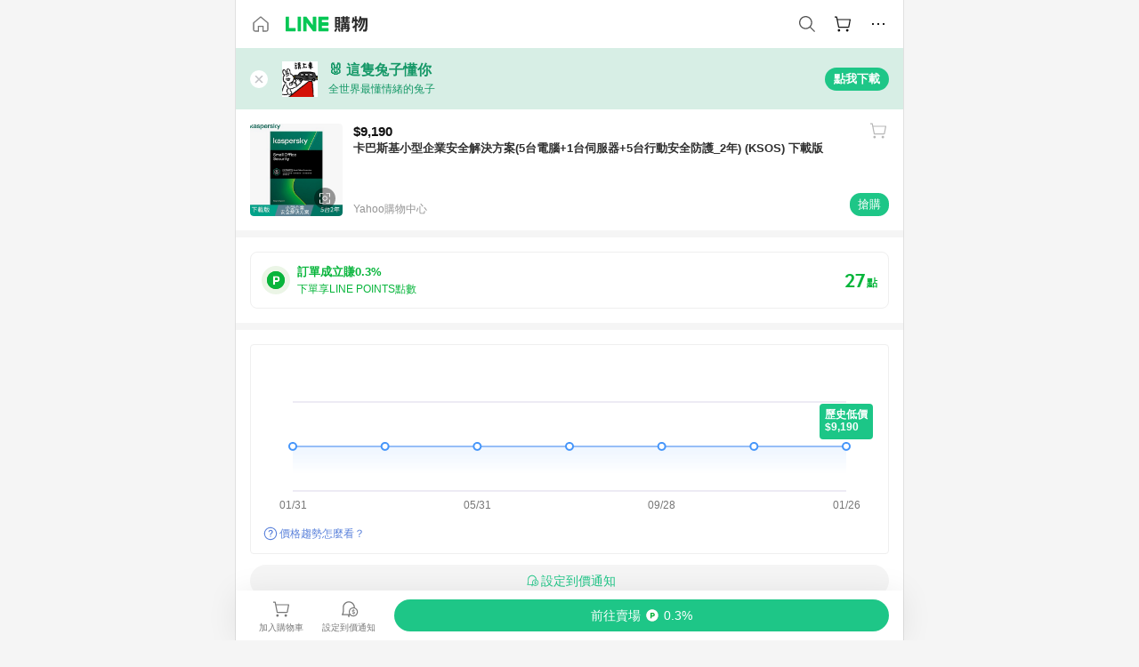

--- FILE ---
content_type: text/html;charset=utf-8
request_url: https://buy.line.me/product/1/9346879
body_size: 64729
content:
<!DOCTYPE html><html  lang="zh-Hant" class="chrome"><head><meta charset="utf-8">
<meta name="viewport" content="width=device-width, initial-scale=1.0, maximum-scale=1.0, user-scalable=0, viewport-fit=cover">
<title>卡巴斯基小型企業安全解決方案(5台電腦+1台伺服器+5台行動安全防護_2年) (KSOS) 下載版推薦 | Yahoo購物中心 | LINE購物</title>
<link rel="preconnect" href="https://shopping.line-scdn.net">
<link rel="preconnect" href="https://obs.line-scdn.net">
<link rel="preconnect" href="https://buy-obs.line-scdn.net">
<link integrity="sha384-veTaDUoVC1gAyUNefwt5XTBvPpXjCCTAz5rzJSF4jVdb80F7+db1cJRqGSQ+U3hI" rel="stylesheet" href="/assets/style.Dy3VkVoT.css" crossorigin>
<link rel="preload" as="image" href="https://shopping.line-scdn.net/0hvl58BdIBKUMIQT_iSKtWFFocNTJgN3BUd3kzYX8EaScgdG9GPCMydSUSJCd2JD4dMSJjLStGf3N3Jm8RNnRlSyxAIicgJG4dN3dlJylCMnJxcG0TMXcz/w360">
<link integrity="sha384-aS6CQRMmFQDVlzk5zMyYGHbZ3//HfsRBoknIWfsfivKPyK84q8Fd7sHtNa+GW7gD" rel="modulepreload" as="script" crossorigin href="/assets/ClWINeZp.js">
<link integrity="sha384-puUhiltG/upBdgotWMB3Tn59eH3sa6jO7SRfTrXqJvdXS93MS9urFX6EPz0rzV+g" rel="modulepreload" as="script" crossorigin href="/assets/DWEBA5Kw.js">
<link integrity="sha384-sFcG0QWO8jYpK1JUaoMKWP8Jednw0Vr5QRxBDaag0h4y0Ql4K9ehgpT3vFlbZWZM" rel="modulepreload" as="script" crossorigin href="/assets/B-WtP0-P.js">
<link integrity="sha384-CDtVvBl71/aA332qPJpf6c/bR9hyw2K0qxXuW//3CrMj+nXSOKfhDayLAlFAnza+" rel="modulepreload" as="script" crossorigin href="/assets/Cxr1kjAV.js">
<link integrity="sha384-N5FVBj73iapHS58DuZcLFl1DXzO9TCfGE73q3kHJW+wt8Ug2F36HKkxLAMoiPdB0" rel="modulepreload" as="script" crossorigin href="/assets/B6UhmVfl.js">
<link integrity="sha384-ST8I0xtxA6XzRrSRrdYPQsLIspZ4MZOzD0chic2Ydvyfxm4mUzkG+eq5XzlWJB44" rel="modulepreload" as="script" crossorigin href="/assets/DjUcJ_jh.js">
<link integrity="sha384-fUvxdIu9X+w21LOFBDqxl9OfYx1ilis3ia0/59jklixT0+fCl/P5nV+AFF5LjYMn" rel="modulepreload" as="script" crossorigin href="/assets/Dny0-PXn.js">
<link integrity="sha384-AFKLN/G1UToV8ly+7diwoMP3gadjOEk71MEsDJnAIVUZ5emml/2EFSbHj1suaSwC" rel="modulepreload" as="script" crossorigin href="/assets/C-3UguDH.js">
<link integrity="sha384-KW1uzeAZIk4hQ93rh3PvqO4BVF5m3XsIn9NFU/aR3yifep5YajFSy4aFf8KqCqK7" rel="modulepreload" as="script" crossorigin href="/assets/v9xcw1LG.js">
<link integrity="sha384-EM/+MD8vUfFdk4mR7a11+1YFWJIMtInKiICSirpJWbu0Gm8PFPJGJ3uPjIvAjl5Y" rel="modulepreload" as="script" crossorigin href="/assets/A7pdzCvD.js">
<link integrity="sha384-O9wDmmHMoShwxR7iQ0g7X9LfWdJC9IvtqJRg0UEFLVQohkh0EcUg1VmuSGEyBqft" rel="modulepreload" as="script" crossorigin href="/assets/U1Mqgngy.js">
<link integrity="sha384-vS7ZHOnH9WcHRvuPeO6a1xjbv/1G3njUGTzo1jXcIWJefgE7lELYztaYHYFmzOyj" rel="modulepreload" as="script" crossorigin href="/assets/BrjJv4sf.js">
<link integrity="sha384-YDX1Zg/oKiV0atYLKEgE+aSYzMP5K6sxb9qoJi60p/8c+Y8kPaxAJk7L9J14uLtr" rel="modulepreload" as="script" crossorigin href="/assets/B0HIickq.js">
<link integrity="sha384-F85Xa+LiPmOQHfmQWKhAXI//6iZTArcngkzjdc/e29w2RRhdb8NsP4z+GGp2iO5g" rel="modulepreload" as="script" crossorigin href="/assets/DsapwRds.js">
<link integrity="sha384-gKvt00FiT0pR2yNrAOxQAHrQaKFjbxN0hk4z2oXxttuXd+abx2ejD+ya1DMJPppI" rel="modulepreload" as="script" crossorigin href="/assets/BW8-Cx75.js">
<link integrity="sha384-/qCVepunjgZpBNqq9qEN0nR52nL91eZfBbaMVQHsKF95X8llWnrCOVCw+TnIyB0c" rel="modulepreload" as="script" crossorigin href="/assets/DMyCNnhL.js">
<link integrity="sha384-JseyxzC57CWJbtV49iR7CH7B/4D4UuLRBNjlTwpwqq6KkG679jAl2eN4yW5TQWM3" rel="modulepreload" as="script" crossorigin href="/assets/NYSa1nqt.js">
<link integrity="sha384-670kNhj6TfUhSw6bjrBkpUtPen/HnXpzxpNPlhTLqdKE3SpBZ4yHywz4sLEcesaR" rel="modulepreload" as="script" crossorigin href="/assets/U7qiv8fy.js">
<link integrity="sha384-jcVoHEGfy1rT44f9+rq6CruiANWSb2up5btZRHiHqMzbT0rQpT5D3BffwkZqEseo" rel="modulepreload" as="script" crossorigin href="/assets/voZPDpH9.js">
<link integrity="sha384-AfT4+ysEsOp2zi3VIAeJ/Xytg8zuXor/O1wvPAvSaXdYIPUu0QtJ9ChtJDppjLeI" rel="modulepreload" as="script" crossorigin href="/assets/25RJtlCR.js">
<link integrity="sha384-xfnz8HOgwkT1+7SW6NVeMkffF3cYRN1NbIIxtlxVy1APlluxgY009XAMsS/m6a5r" rel="modulepreload" as="script" crossorigin href="/assets/DCuxLq5J.js">
<link integrity="sha384-gImwj3tnKGnnLr+bHfBBs6vbnjU2lU4jFvHr5xLXDIzKHcI8Xoj2g/pT3YHQzZCE" rel="modulepreload" as="script" crossorigin href="/assets/CHBAMMip.js">
<link integrity="sha384-XtQLyvieV5X12MHQhzAgxsGxOYsHR/broftXpufdVBBv6oJyaXrEgJmB6QIvRFNT" rel="modulepreload" as="script" crossorigin href="/assets/CA3_LmoR.js">
<link integrity="sha384-w0kWzVQAZkEjg9FkmPG540qDtcm00jJT+eNq4IHIIXkG4UmgDuKQEDZ1b1yEoK3N" rel="modulepreload" as="script" crossorigin href="/assets/C2-HdDP7.js">
<link integrity="sha384-S9B65ybck2uv7dT/AbCQe6IM9vFvXzL4FBKnewGeBjc+pSQ8D1+54Tm3srLUAl3i" rel="modulepreload" as="script" crossorigin href="/assets/CVGh049B.js">
<link integrity="sha384-pDiqN5pq31zpGT6cCmrSJFPX9VgJYt40ebs0tKXgBYlDCEYd1XfYNCz8j/MNOTch" rel="modulepreload" as="script" crossorigin href="/assets/D2iDeFwP.js">
<link integrity="sha384-zuwrqWyQCUR4QTfKPVjlIG66+LYzs1R3mb00UkPuaLJHSm85EV3nSsYvfkggcIAp" rel="modulepreload" as="script" crossorigin href="/assets/B7shRcNd.js">
<link integrity="sha384-XhsVRS6NqRQjhvJ3IGRwnX2M0lbru+M9Jpw4KMcJETMu5Co4H8GO+G9++KIzwB58" rel="modulepreload" as="script" crossorigin href="/assets/BbeRj8oU.js">
<link integrity="sha384-gkn/b6tDYLRoP7IOmKB/sfCCPzmDe6nXHD6AhkIHNTUjvVEndC6uuHkbOuRjlOUA" rel="modulepreload" as="script" crossorigin href="/assets/DB1spj03.js">
<script src="https://static.line-scdn.net/liff/edge/2/sdk.js" defer data-hid="liff"></script>
<link rel="prefetch" as="image" type="image/png" href="/assets/ico-AIPrice--light.DBIYnsEs.png">
<link rel="prefetch" as="image" type="image/png" href="/assets/ico-AIPrice--dark.C7eYdi9Z.png">
<link rel="prefetch" as="image" type="image/png" href="/assets/ico-social108-line.Kg5Ad751.png">
<link rel="prefetch" as="image" type="image/png" href="/assets/ico-social108-fb.t9leBe85.png">
<link rel="prefetch" as="image" type="image/png" href="/assets/ico-social108-url.k_GOwe6c.png">
<link rel="prefetch" as="image" type="image/svg+xml" href="/assets/ico-navbar-home--black.rvetcKm_.svg">
<link rel="prefetch" as="image" type="image/svg+xml" href="/assets/ico-glass.B9b_u7qf.svg">
<link rel="prefetch" as="image" type="image/svg+xml" href="/assets/ico-product-like--black.R8gay-KN.svg">
<link rel="prefetch" as="image" type="image/svg+xml" href="/assets/ico-clock.CRfZodhE.svg">
<link rel="prefetch" as="image" type="image/png" href="/assets/favorite_img1.Dpi7Wrpc.png">
<link rel="prefetch" as="image" type="image/png" href="/assets/img-shoppingCart.2pyXJ4-e.png">
<link rel="prefetch" as="image" type="image/svg+xml" href="/assets/loading.D9q3AnIC.svg">
<link rel="prefetch" as="image" type="image/svg+xml" href="/assets/loading_big.Cu1Hp-nL.svg">
<link rel="prefetch" as="image" type="image/svg+xml" href="/assets/loading_white.CPnzDYu_.svg">
<link rel="prefetch" as="image" type="image/svg+xml" href="/assets/loading_white_big.BWd4BJ3W.svg">
<link rel="prefetch" as="image" type="image/png" href="/assets/img-error.DwjqFPrn.png">
<link rel="prefetch" as="image" type="image/png" href="/assets/img-priceTrackerTutorial--step1.CCKIm-vN.png">
<link rel="prefetch" as="image" type="image/png" href="/assets/img-priceTrackerTutorial--step2.DYym_dnR.png">
<link rel="prefetch" as="image" type="image/png" href="/assets/img-priceTrackerTutorial--step3.BYe8Y216.png">
<link rel="prefetch" as="image" type="image/png" href="/assets/img-priceTrackerTutorial--step4.C4vthmjI.png">
<link rel="prefetch" as="image" type="image/png" href="/assets/img-tips-transferinfo.ElFsZNPa.png">
<link rel="prefetch" as="image" type="image/png" href="/assets/ico-tutorial-linepoints.DxmGtkDv.png">
<link rel="prefetch" as="image" type="image/png" href="/assets/ico-tutorial-lowprice.BY6GCV4e.png">
<link rel="prefetch" as="image" type="image/png" href="/assets/ico-tutorial-savemoney.DuUdrL5v.png">
<link rel="prefetch" as="image" type="image/png" href="/assets/ico-tutorial-benefit.T1eTBBAv.png">
<link rel="prefetch" as="image" type="image/png" href="/assets/img-linepoint-step1.BQkKHcGR.png">
<link rel="prefetch" as="image" type="image/png" href="/assets/img-linepoint-step2.DoDZehq4.png">
<link rel="prefetch" as="image" type="image/png" href="/assets/img-linepoint-step3.DqhkqNI8.png">
<link rel="prefetch" as="image" type="image/png" href="/assets/img-tutorial-angpauinfo.C691D31o.png">
<link rel="prefetch" as="image" type="image/png" href="/assets/img-angpau-step1.Choa-Nah.png">
<link rel="prefetch" as="image" type="image/png" href="/assets/img-angpau-step2.fOOUmOrQ.png">
<link rel="prefetch" as="image" type="image/png" href="/assets/img-angpau-step3.DXVOzogX.png">
<link rel="prefetch" as="image" type="image/png" href="/assets/img-angpau-step4.hBrkGnJz.png">
<link rel="prefetch" as="image" type="image/png" href="/assets/ico-tutorialHongbao.DGh0-HQ3.png">
<link rel="prefetch" as="image" type="image/png" href="/assets/img-tutorial-missioninfo.C-SATwqO.png">
<link rel="prefetch" as="image" type="image/png" href="/assets/ico-tutorialMission.DfTvKlPf.png">
<link rel="prefetch" as="image" type="image/png" href="/assets/img-tips-quota.VCNhqGxs.png">
<link rel="prefetch" as="image" type="image/png" href="/assets/img-tutorial-monthlybuyinfo.BOFEwRbW.png">
<link rel="prefetch" as="image" type="image/png" href="/assets/ico-tutorial-monthlybuyCart.qZCLjCL2.png">
<link rel="prefetch" as="image" type="image/png" href="/assets/ico-tutorial-monthlybuyCheck.CUtUT1Rq.png">
<link rel="prefetch" as="image" type="image/png" href="/assets/img-monthlybuy-step1.cqlPuECQ.png">
<link rel="prefetch" as="image" type="image/png" href="/assets/img-monthlybuy-step2.BDi3eOp1.png">
<link rel="prefetch" as="image" type="image/png" href="/assets/img-monthlybuy-step3.D7J2Pm6_.png">
<link rel="prefetch" as="image" type="image/png" href="/assets/img-monthlybuy-step4.D0_Dqac8.png">
<link rel="prefetch" as="image" type="image/png" href="/assets/ico-tutorialMonthlybuy.K1GCo0qF.png">
<link rel="prefetch" as="image" type="image/png" href="/assets/ico-tutorial-priviledge1.xvbEMEh0.png">
<link rel="prefetch" as="image" type="image/png" href="/assets/ico-tutorial-priviledge2.CCgQq_9g.png">
<link rel="prefetch" as="image" type="image/png" href="/assets/ico-tutorial-priviledge3.C4Z4uf-h.png">
<link rel="prefetch" as="image" type="image/png" href="/assets/ico-tutorial-priviledge4.DSyXnJ5T.png">
<link rel="prefetch" as="image" type="image/png" href="/assets/img-tutorial-passportinfo.BzBrDoPg.png">
<link rel="prefetch" as="image" type="image/png" href="/assets/ico-tutorialPassport.CKyw9_Hr.png">
<link rel="prefetch" as="image" type="image/svg+xml" href="/assets/img-unrecognizableProductDefault.CyRpUHyn.svg">
<link rel="prefetch" as="image" type="image/svg+xml" href="/assets/img-noCopMerchantDefault.DIDmNaBz.svg">
<link rel="prefetch" as="image" type="image/png" href="/assets/og_image.Dc0El0ue.png">
<link rel="prefetch" as="image" type="image/png" href="/assets/favicon-32x32.CERNqo6f.png">
<link rel="prefetch" as="image" type="image/png" href="/assets/favicon-16x16.DsIZ3wwF.png">
<link rel="prefetch" as="image" type="image/x-icon" href="/assets/favicon.CW2t5flA.ico">
<link rel="prefetch" as="image" type="image/png" href="/assets/apple-touch-icon.BVJpEzX5.png">
<link rel="prefetch" as="image" type="image/svg+xml" href="/assets/safari-pinned-tab.Bfe6lB9P.svg">
<link rel="prefetch" as="image" type="image/svg+xml" href="/assets/badge-parity.DoTzVVDB.svg">
<link rel="prefetch" as="image" type="image/svg+xml" href="/assets/badge-fresh.C0DVF-gn.svg">
<link rel="prefetch" as="image" type="image/svg+xml" href="/assets/badge-newStore.Cg1pHwnu.svg">
<link rel="prefetch" as="image" type="image/svg+xml" href="/assets/badge-ranking.Bk2qrM48.svg">
<link rel="prefetch" as="image" type="image/svg+xml" href="/assets/badge-rush.BTygeurn.svg">
<link rel="prefetch" as="image" type="image/svg+xml" href="/assets/badge-hotSearch.BNmm1d9W.svg">
<link rel="prefetch" as="image" type="image/svg+xml" href="/assets/badge-recommendation.CkDV9CeC.svg">
<link rel="prefetch" as="image" type="image/svg+xml" href="/assets/badge-showLowerPrice.VgEbcxW2.svg">
<link rel="prefetch" as="image" type="image/png" href="/assets/img-angpauCircle.zsfDvmnf.png">
<link rel="prefetch" as="image" type="image/svg+xml" href="/assets/ico-shoppingNoteEntry-default--black.DD5vC7JS.svg">
<link rel="prefetch" as="image" type="image/svg+xml" href="/assets/ico-shoppingNoteEntry-default--white.O30l9mZp.svg">
<link rel="prefetch" as="image" type="image/svg+xml" href="/assets/ico-shoppingBag.kJOU3R3r.svg">
<link rel="prefetch" as="image" type="image/svg+xml" href="/assets/ico-shoppingNote.CYf5R6p8.svg">
<link rel="prefetch" as="image" type="image/svg+xml" href="/assets/img-logo--colorful.D_usoKOi.svg">
<link rel="prefetch" as="image" type="image/svg+xml" href="/assets/ico-arrow--leftBlack.CnoHEo6X.svg">
<link rel="prefetch" as="image" type="image/svg+xml" href="/assets/ico-outlined-homepageBlack.D_Bu0PkT.svg">
<link rel="prefetch" as="image" type="image/svg+xml" href="/assets/ico-bell--black.rDjO1CtY.svg">
<link rel="prefetch" as="image" type="image/svg+xml" href="/assets/ico-cartDarkGray.B0_Zm9Er.svg">
<link rel="prefetch" as="image" type="image/svg+xml" href="/assets/ico-glassDeepGrey.4HBuXfpO.svg">
<link rel="prefetch" as="image" type="image/svg+xml" href="/assets/ico-menu--black.DIw2ISWO.svg">
<link rel="prefetch" as="image" type="image/svg+xml" href="/assets/ico-close--black.C0D_WCjI.svg">
<link rel="prefetch" as="image" type="image/svg+xml" href="/assets/ico-barcodeBlack.EMGqZUEa.svg">
<link rel="prefetch" as="image" type="image/svg+xml" href="/assets/img-logo--white.ws-OQZLF.svg">
<link rel="prefetch" as="image" type="image/svg+xml" href="/assets/ico-arrow--leftWhite2.DisqKg3Y.svg">
<link rel="prefetch" as="image" type="image/svg+xml" href="/assets/ico-outlined-homepageWhite.0N_nKCXb.svg">
<link rel="prefetch" as="image" type="image/svg+xml" href="/assets/ico-bell--white.As7mgZX1.svg">
<link rel="prefetch" as="image" type="image/svg+xml" href="/assets/ico-cart.BCosiCm-.svg">
<link rel="prefetch" as="image" type="image/svg+xml" href="/assets/ico-glassWhite.DjoHr4D6.svg">
<link rel="prefetch" as="image" type="image/svg+xml" href="/assets/ico-menu--white.D5XWMDLz.svg">
<link rel="prefetch" as="image" type="image/svg+xml" href="/assets/ico-close--white.BH9pt9aA.svg">
<link rel="prefetch" as="image" type="image/svg+xml" href="/assets/ico-barcodeWhite.9e_7wgQd.svg">
<link rel="prefetch" as="image" type="image/svg+xml" href="/assets/ico-close--button.DlQeO4mx.svg">
<link rel="prefetch" as="image" type="image/png" href="/assets/ico-goUp.9ngTY99_.png">
<link rel="prefetch" as="image" type="image/svg+xml" href="/assets/ico-navbar-home.pTdx6kH8.svg">
<link rel="prefetch" as="image" type="image/svg+xml" href="/assets/ico-navbar-homeOn.BXKY35o-.svg">
<link rel="prefetch" as="image" type="image/svg+xml" href="/assets/ico-navbar-brand.DSm8Mb_j.svg">
<link rel="prefetch" as="image" type="image/svg+xml" href="/assets/ico-navbar-brandOn.BGbRYYkS.svg">
<link rel="prefetch" as="image" type="image/svg+xml" href="/assets/ico-navbar-benefit.CVpFf2LJ.svg">
<link rel="prefetch" as="image" type="image/svg+xml" href="/assets/ico-navbar-benefitOn.CMjzQK5w.svg">
<link rel="prefetch" as="image" type="image/svg+xml" href="/assets/ico-navbar-special.Bv7eUmCf.svg">
<link rel="prefetch" as="image" type="image/svg+xml" href="/assets/ico-navbar-specialOn.CA8QWgEz.svg">
<link rel="prefetch" as="image" type="image/svg+xml" href="/assets/ico-navbar-account.D_JBbAaL.svg">
<link rel="prefetch" as="image" type="image/svg+xml" href="/assets/ico-navbar-accountOn.lN8Sl9dl.svg">
<link rel="prefetch" as="image" type="image/svg+xml" href="/assets/img-recommend.KMJbq0_8.svg">
<link rel="prefetch" as="image" type="image/svg+xml" href="/assets/img-totop.B59KCYmN.svg">
<link rel="prefetch" as="image" type="image/svg+xml" href="/assets/ico-arrow--left777777.CiUgt2Xu.svg">
<link rel="prefetch" as="image" type="image/png" href="/assets/ico-social50-line.BRshQTKT.png">
<link rel="prefetch" as="image" type="image/png" href="/assets/ico-social50-fb.BBsgz-Qv.png">
<link rel="prefetch" as="image" type="image/png" href="/assets/ico-social50-url.CMtwK1k1.png">
<link rel="prefetch" as="image" type="image/png" href="/assets/ico-social72-line.BEYufS0u.png">
<link rel="prefetch" as="image" type="image/png" href="/assets/ico-social72-fb.CngPcpDD.png">
<link rel="prefetch" as="image" type="image/png" href="/assets/ico-social72-url.BsnljhuG.png">
<link rel="prefetch" as="image" type="image/svg+xml" href="/assets/ico-ok.Bx9Y-ieW.svg">
<link rel="prefetch" as="image" type="image/svg+xml" href="/assets/ico-okOn.CVd3fBBN.svg">
<link rel="prefetch" as="image" type="image/svg+xml" href="/assets/ico-check-green.BLcA-ro-.svg">
<link rel="prefetch" as="image" type="image/png" href="/assets/favorite_bg.BuLA8s9V.png">
<link rel="prefetch" as="image" type="image/svg+xml" href="/assets/ico-checkedWhite.CSrkc97X.svg">
<link rel="prefetch" as="image" type="image/svg+xml" href="/assets/ico-checkedGray.Tvl1Ks0l.svg">
<link rel="prefetch" as="image" type="image/svg+xml" href="/assets/ico-loading--white.5G4YHqfR.svg">
<link rel="prefetch" as="image" type="image/svg+xml" href="/assets/ico-arrow--right.CNWSdj0U.svg">
<link rel="prefetch" as="image" type="image/svg+xml" href="/assets/ico-cartOrange.BJckGTg5.svg">
<link rel="prefetch" as="image" type="image/svg+xml" href="/assets/ico-shop--white.DULimFDL.svg">
<link rel="prefetch" as="image" type="image/png" href="/assets/img-AIpriceWithSpotLight.hjXHnhT5.png">
<link rel="prefetch" as="image" type="image/svg+xml" href="/assets/ico-calendarWhite.B-rHPhUf.svg">
<link rel="prefetch" as="image" type="image/svg+xml" href="/assets/ico-settingPriceAlertBell--white.CWhCFx-a.svg">
<link rel="prefetch" as="image" type="image/svg+xml" href="/assets/ico-arrow--rightGray.CoWdCWie.svg">
<link rel="prefetch" as="image" type="image/svg+xml" href="/assets/ico-point--green.C6QozQX8.svg">
<link rel="prefetch" as="image" type="image/svg+xml" href="/assets/ico-point--gray.CwT7ymaW.svg">
<link rel="prefetch" as="image" type="image/svg+xml" href="/assets/img-radarGreen.CN93xa6Z.svg">
<link rel="prefetch" as="image" type="image/svg+xml" href="/assets/ico-cancel--grey.y20wjKk9.svg">
<link rel="prefetch" as="image" type="image/svg+xml" href="/assets/ico-arrow--downGreen.DamuGg1d.svg">
<link rel="prefetch" as="image" type="image/svg+xml" href="/assets/ico-issueBlue.Cv_EvCnD.svg">
<link rel="prefetch" as="image" type="image/svg+xml" href="/assets/ico-settingPriceAlertBell--green.DGhGrK5M.svg">
<link rel="prefetch" as="image" type="image/svg+xml" href="/assets/ico-arrow--rightBlack.C_lxOHQh.svg">
<link rel="prefetch" as="image" type="image/svg+xml" href="/assets/ico-questionMarkGrey.EX5aKzhd.svg">
<link rel="prefetch" as="image" type="image/svg+xml" href="/assets/ico-point--white.DiQtpN6g.svg">
<link rel="prefetch" as="image" type="image/svg+xml" href="/assets/img-presentBox--green.TVcvGSjo.svg">
<link rel="prefetch" as="image" type="image/svg+xml" href="/assets/ico-exclamation-green.C22jQFzh.svg">
<link rel="prefetch" as="image" type="image/png" href="/assets/img-tutorial-newbuyerAngpau.IQc2VBXm.png">
<link rel="prefetch" as="image" type="image/png" href="/assets/ico-tutorial-newbuyerAngpau.BF2RphfN.png">
<link rel="prefetch" as="image" type="image/svg+xml" href="/assets/ico-arrow--downGreyLight.-PxCy2F4.svg">
<link rel="prefetch" as="image" type="image/png" href="/assets/img-tutorial-bannerLinepoint.DSRIAVpU.png">
<link rel="prefetch" as="image" type="image/svg+xml" href="/assets/ico-arrow--downGreyDeep.Dy_jgCzs.svg">
<link rel="prefetch" as="image" type="image/png" href="/assets/img-tutorialTopimg.BVwuYd1V.png">
<link rel="prefetch" as="image" type="image/svg+xml" href="/assets/ico-trashCanRed.DFMeqfHR.svg">
<link rel="prefetch" as="image" type="image/svg+xml" href="/assets/img-loading.DAd8vyWK.svg">
<link rel="prefetch" as="image" type="image/svg+xml" href="/assets/ico-photo000000.5FvFntbr.svg">
<link rel="prefetch" as="image" type="image/svg+xml" href="/assets/ico-pen000000.DBRHNis3.svg">
<link rel="prefetch" as="image" type="image/svg+xml" href="/assets/ico-tag000000.Denfp1DR.svg">
<link rel="prefetch" as="image" type="image/svg+xml" href="/assets/ico-dollar000000.BBxnChPV.svg">
<link rel="prefetch" as="image" type="image/svg+xml" href="/assets/ico-cancelWhiteA20.6tHz8eS3.svg">
<link rel="prefetch" as="image" type="image/svg+xml" href="/assets/ico-arrow--down111111bold.DB1gtSeb.svg">
<link rel="prefetch" as="image" type="image/svg+xml" href="/assets/ico-exclamationMarkGrey.CEgQ3w61.svg">
<link rel="prefetch" as="image" type="image/svg+xml" href="/assets/ico-creditCard.MO3Wkm5M.svg">
<link rel="prefetch" as="image" type="image/svg+xml" href="/assets/ico-user.D7s6ESw9.svg">
<link rel="prefetch" as="image" type="image/svg+xml" href="/assets/ico-coinBlack.Ct9QrHk9.svg">
<link rel="prefetch" as="image" type="image/svg+xml" href="/assets/ico-couponPercentage.CIm48I56.svg">
<link rel="prefetch" as="image" type="image/svg+xml" href="/assets/ico-signIn.RQuDDcX3.svg">
<link rel="prefetch" as="image" type="image/svg+xml" href="/assets/ico-lineDelima._tfoT26-.svg">
<link rel="prefetch" as="image" type="image/svg+xml" href="/assets/ico-creditCardWhite.BkVg_c6S.svg">
<link rel="prefetch" as="image" type="image/svg+xml" href="/assets/ico-userWhite.IJSphSZp.svg">
<link rel="prefetch" as="image" type="image/svg+xml" href="/assets/ico-coinWhite.t-RxNaGa.svg">
<link rel="prefetch" as="image" type="image/svg+xml" href="/assets/ico-couponPercentageWhite.CD6BGOfi.svg">
<link rel="prefetch" as="image" type="image/svg+xml" href="/assets/ico-signInWhite.EeTUhtJC.svg">
<link rel="prefetch" as="image" type="image/svg+xml" href="/assets/ico-lineDelimaWhite.Y-PHdCqD.svg">
<link rel="prefetch" as="image" type="image/svg+xml" href="/assets/ico-uploadImage1EC687.DaaQVrkB.svg">
<link rel="prefetch" as="image" type="image/svg+xml" href="/assets/img-notebannerBg.CsLcSsSa.svg">
<link rel="prefetch" as="image" type="image/svg+xml" href="/assets/ico-shoppingNoteBlack.BzRwSPw5.svg">
<link rel="prefetch" as="image" type="image/svg+xml" href="/assets/ico-pen949494.BZVhkxZe.svg">
<link rel="prefetch" as="image" type="image/svg+xml" href="/assets/ico-outlink111111.DD33-WtY.svg">
<link rel="prefetch" as="image" type="image/svg+xml" href="/assets/ico-arrow--right111111.q8YJKxfQ.svg">
<link rel="prefetch" as="image" type="image/svg+xml" href="/assets/ico-plus111111.m8dDflS3.svg">
<link rel="prefetch" as="image" type="image/svg+xml" href="/assets/ico-plusc8c8c8.Wh1N6N8x.svg">
<link rel="prefetch" as="image" type="image/svg+xml" href="/assets/ico-angpau.T5T0hVop.svg">
<link rel="prefetch" as="image" type="image/svg+xml" href="/assets/ico-angpauMonochrome.DhKf0X6A.svg">
<link rel="prefetch" as="image" type="image/svg+xml" href="/assets/ico-rewardMission.CqGtjBsp.svg">
<link rel="prefetch" as="image" type="image/svg+xml" href="/assets/icon_missionDisable.BO9SDy4V.svg">
<link rel="prefetch" as="image" type="image/svg+xml" href="/assets/ico-penC8C8C8.Do7VrS4u.svg">
<link rel="prefetch" as="image" type="image/svg+xml" href="/assets/ico-okFF5B57.ClNzYsMv.svg">
<link rel="prefetch" as="image" type="image/png" href="/assets/bg-hotSearch-right.DrLYAb6T.png">
<link rel="prefetch" as="image" type="image/png" href="/assets/bg-hotSearch-left.BPZujni4.png">
<link rel="prefetch" as="script" crossorigin href="/assets/C8Y1Iqe3.js">
<link rel="prefetch" as="script" crossorigin href="/assets/CvJdEzwu.js">
<link rel="prefetch" as="script" crossorigin href="/assets/CRXDlQ9p.js">
<link rel="prefetch" as="script" crossorigin href="/assets/DayJJwqV.js">
<link rel="prefetch" as="script" crossorigin href="/assets/BXZcsJlh.js">
<link rel="prefetch" as="script" crossorigin href="/assets/OmP9Hlm_.js">
<link rel="prefetch" as="script" crossorigin href="/assets/CeMcXahk.js">
<link rel="prefetch" as="script" crossorigin href="/assets/D8gJ20pR.js">
<link rel="prefetch" as="script" crossorigin href="/assets/DOedsHhJ.js">
<link rel="prefetch" as="script" crossorigin href="/assets/DA85VI9E.js">
<link rel="prefetch" as="image" type="image/svg+xml" href="/assets/ico-navbar-categoryOn.BT6ruzlk.svg">
<link rel="prefetch" as="image" type="image/svg+xml" href="/assets/img-angpau.FmLdLkvD.svg">
<link rel="prefetch" as="image" type="image/svg+xml" href="/assets/img-lowerPriceText.B9sycJ2j.svg">
<link rel="prefetch" as="image" type="image/svg+xml" href="/assets/img-allFullStamp.BKwEGvce.svg">
<link rel="prefetch" as="image" type="image/png" href="/assets/badge-bestTiming.CXJDr1_1.png">
<link rel="prefetch" as="image" type="image/svg+xml" href="/assets/ico-bell--grey.CVZtyURQ.svg">
<link rel="prefetch" as="image" type="image/svg+xml" href="/assets/ico-bell--green.BjLIXZQX.svg">
<link rel="prefetch" as="image" type="image/gif" href="/assets/img-badgeBg.GFu2V2pV.gif">
<link rel="prefetch" as="image" type="image/png" href="/assets/ico-entryAngpau.BY7xqj1H.png">
<link rel="prefetch" as="image" type="image/png" href="/assets/ico-entryFirstTimerBuy.CSKtfg0q.png">
<link rel="prefetch" as="image" type="image/png" href="/assets/ico-entryRegularShopping.iBG3AS9F.png">
<link rel="prefetch" as="image" type="image/png" href="/assets/rank_1.DGWx_WX6.png">
<link rel="prefetch" as="image" type="image/png" href="/assets/rank_2.BZoQ1Ylf.png">
<link rel="prefetch" as="image" type="image/png" href="/assets/rank_3.D4miq1ro.png">
<link rel="prefetch" as="image" type="image/png" href="/assets/rank_4.CZlnCNsm.png">
<link rel="prefetch" as="image" type="image/png" href="/assets/rank_5.CHTRhhzc.png">
<link rel="prefetch" as="image" type="image/png" href="/assets/rank_6.xT_aAa5U.png">
<link rel="prefetch" as="image" type="image/png" href="/assets/rank_7.BhBPxHHN.png">
<link rel="prefetch" as="image" type="image/png" href="/assets/rank_8.BWY3qQi4.png">
<link rel="prefetch" as="image" type="image/png" href="/assets/rank_9.CX4IY0_P.png">
<link rel="prefetch" as="image" type="image/png" href="/assets/rank_10.ByWKecS-.png">
<link rel="prefetch" as="image" type="image/png" href="/assets/badge-waitBePaid.D6A37hwP.png">
<link rel="prefetch" as="image" type="image/svg+xml" href="/assets/badge-commercial.DH5N_pEF.svg">
<link rel="prefetch" as="image" type="image/svg+xml" href="/assets/ico-fire.DUEfKXq5.svg">
<link rel="prefetch" as="image" type="image/png" href="/assets/ico-cart-like--heartbeat.BhSG233-.png">
<link rel="prefetch" as="image" type="image/png" href="/assets/ico-product-like--heartbeat.DLzkncHw.png">
<link rel="prefetch" as="image" type="image/svg+xml" href="/assets/ico-shoppingNoteB7B7B7.BhHnpug5.svg">
<link rel="prefetch" as="image" type="image/svg+xml" href="/assets/ico-shoppingNote--selected.DZluD8K6.svg">
<link rel="prefetch" as="image" type="image/svg+xml" href="/assets/ico-shoppingNote777777.CblRvGvO.svg">
<link rel="prefetch" as="image" type="image/svg+xml" href="/assets/ico-product-like.xTa1aUAx.svg">
<link rel="prefetch" as="image" type="image/svg+xml" href="/assets/ico-product-liked.CuLQs_Nv.svg">
<link rel="prefetch" as="image" type="image/svg+xml" href="/assets/ico-product-like--white.D0MeNH-k.svg">
<link rel="prefetch" as="image" type="image/svg+xml" href="/assets/ico-cartGray.CWkBJ-Sp.svg">
<link rel="prefetch" as="image" type="image/svg+xml" href="/assets/ico-cartBlack--bottom.BUej1hUO.svg">
<link rel="prefetch" as="image" type="image/svg+xml" href="/assets/ico-cartOrange--bottom.B5ZBhwRt.svg">
<link rel="prefetch" as="image" type="image/svg+xml" href="/assets/badge-store--boxType.B9MdYrIc.svg">
<link rel="prefetch" as="image" type="image/svg+xml" href="/assets/badge-store.BxS3T5LF.svg">
<link rel="prefetch" as="image" type="image/svg+xml" href="/assets/badge-gift--boxType.D_d51sJ0.svg">
<link rel="prefetch" as="image" type="image/svg+xml" href="/assets/badge-gift.S-K2wspb.svg">
<link rel="prefetch" as="image" type="image/svg+xml" href="/assets/ico-shoppingLens.oyB_I5Qj.svg">
<link rel="prefetch" as="image" type="image/svg+xml" href="/assets/ico-share.C3pSXDao.svg">
<link rel="prefetch" as="image" type="image/svg+xml" href="/assets/ico-addFriend.Ums4xyGk.svg">
<link rel="prefetch" as="image" type="image/svg+xml" href="/assets/ico-settingPriceAlertBell--grey.8YI4mhGV.svg">
<link rel="prefetch" as="image" type="image/svg+xml" href="/assets/ico-editPriceAlertBell--green.yx0w76OW.svg">
<link rel="prefetch" as="image" type="image/svg+xml" href="/assets/badge-direct.-_MmXx0U.svg">
<link rel="prefetch" as="image" type="image/svg+xml" href="/assets/line_payWhite.CeF-mufA.svg">
<link rel="prefetch" as="image" type="image/svg+xml" href="/assets/line_loginWhite.ChpHW_Sp.svg">
<link rel="prefetch" as="image" type="image/svg+xml" href="/assets/line_pointWhite.Bv3Y4AZB.svg">
<link rel="prefetch" as="image" type="image/svg+xml" href="/assets/ico-ai.BbwD8uvP.svg">
<link rel="prefetch" as="image" type="image/svg+xml" href="/assets/ico-point--grey.Dg8b4yyB.svg">
<link rel="prefetch" as="image" type="image/png" href="/assets/img-bestPriceBadge--short.Cc856gG1.png">
<link rel="prefetch" as="image" type="image/png" href="/assets/img-bestPriceBadge.fRPGm0dd.png">
<link rel="prefetch" as="image" type="image/png" href="/assets/ico-ai.ZVJ4hbF3.png">
<link rel="prefetch" as="image" type="image/svg+xml" href="/assets/ico-checkedGreen--bold.DzVb0O_a.svg">
<link rel="prefetch" as="image" type="image/svg+xml" href="/assets/ico-arrow--downWhite.CbCo2gZi.svg">
<link rel="prefetch" as="image" type="image/svg+xml" href="/assets/ico-landmarkWhite.DxGMDzlf.svg">
<link rel="prefetch" as="image" type="image/svg+xml" href="/assets/ico-landmarkGreen.C0v04Ctn.svg">
<link rel="prefetch" as="image" type="image/svg+xml" href="/assets/ico-landmarkBlue.CwEOCby7.svg">
<link rel="prefetch" as="image" type="image/svg+xml" href="/assets/ico-arrow--downBlue.C20Tikic.svg">
<link rel="prefetch" as="image" type="image/svg+xml" href="/assets/ico-arrow--rightGrayBold.D4AV8bOv.svg">
<link rel="prefetch" as="image" type="image/svg+xml" href="/assets/badge-media.BplkG1D_.svg">
<link rel="prefetch" as="image" type="image/svg+xml" href="/assets/badge-popular.B5YAjv1y.svg">
<link rel="prefetch" as="image" type="image/svg+xml" href="/assets/ico-eye--gray.BrDiTyri.svg">
<script data-hid="APOLLO_STATE">window.__APOLLO_STATE__ = {"ROOT_QUERY":{"__typename":"Query","activeOMOEvent":null,"clientConfig":{"__typename":"ClientConfig","enableExtensionPage":true,"disableGoogleSearch":false,"enableGA4EventToApp":false,"enableBestPriceFinderPage":true},"seoSettings({\"path\":\"https://buy.line.me/product/1/9346879\"})":{"__typename":"SeoSettings","meta":null,"footer":null},"promotionBanners":[{"__typename":"PromotionBannerInfo","displayPage":"ARTICLE_PAGE","imageUrl":"https://buy-obs.line-scdn.net/0hkD-SXGwNNGsQKitXLD5LPEN-OAtvBC9peRQrE2dxa1hWRQ92fDpyDElMEQFWGRg8VxMHBWV1GlhGRRM1Rz4QDVRPHRtWRgs5eTkIRkpfCl9WUQNhfCl6Sw","title":"🐰 這隻兔子懂你","subtitle":"全世界最懂情緒的兔子","buttonText":"點我下載","buttonUrl":"https://buy.line.me/content/lineshoppingapp/"},{"__typename":"PromotionBannerInfo","displayPage":"VIDEO_PAGE","imageUrl":"https://buy-obs.line-scdn.net/0hkD-SXGwNNGsQKitXLD5LPEN-OAtvBC9peRQrE2dxa1hWRQ92fDpyDElMEQFWGRg8VxMHBWV1GlhGRRM1Rz4QDVRPHRtWRgs5eTkIRkpfCl9WUQNhfCl6Sw","title":"🐰 這隻兔子懂你","subtitle":"全世界最懂情緒的兔子","buttonText":"點我下載","buttonUrl":"https://buy.line.me/content/lineshoppingapp/"},{"__typename":"PromotionBannerInfo","displayPage":"PARTNER_PAGE","imageUrl":"https://buy-obs.line-scdn.net/0hkD-SXGwNNGsQKitXLD5LPEN-OAtvBC9peRQrE2dxa1hWRQ92fDpyDElMEQFWGRg8VxMHBWV1GlhGRRM1Rz4QDVRPHRtWRgs5eTkIRkpfCl9WUQNhfCl6Sw","title":"🐰 這隻兔子懂你","subtitle":"全世界最懂情緒的兔子","buttonText":"點我下載","buttonUrl":"https://buy.line.me/content/lineshoppingapp/"},{"__typename":"PromotionBannerInfo","displayPage":"PRODUCT_PAGE","imageUrl":"https://buy-obs.line-scdn.net/0hkD-SXGwNNGsQKitXLD5LPEN-OAtvBC9peRQrE2dxa1hWRQ92fDpyDElMEQFWGRg8VxMHBWV1GlhGRRM1Rz4QDVRPHRtWRgs5eTkIRkpfCl9WUQNhfCl6Sw","title":"🐰 這隻兔子懂你","subtitle":"全世界最懂情緒的兔子","buttonText":"點我下載","buttonUrl":"https://buy.line.me/content/lineshoppingapp/"},{"__typename":"PromotionBannerInfo","displayPage":"PRICE_PAGE","imageUrl":"https://buy-obs.line-scdn.net/0hkD-SXGwNNGsQKitXLD5LPEN-OAtvBC9peRQrE2dxa1hWRQ92fDpyDElMEQFWGRg8VxMHBWV1GlhGRRM1Rz4QDVRPHRtWRgs5eTkIRkpfCl9WUQNhfCl6Sw","title":"🐰 這隻兔子懂你","subtitle":"全世界最懂情緒的兔子","buttonText":"點我下載","buttonUrl":"https://buy.line.me/content/lineshoppingapp/"}],"product({\"shopId\":1,\"shopProductId\":\"9346879\"})":{"__typename":"Product","id":"1/9346879","shopProductId":"9346879","description":"擊退病毒、間諜軟體與其他威脅　　　增強網路銀行服務的安全性　　　提供不拖累效能的防護功能　　　透過線上控管簡化安全防護","url":"https://buy.line.me/product/1/9346879","outlinkUrl":"https://buy.line.me/t/?data=[base64]","name":"卡巴斯基小型企業安全解決方案(5台電腦+1台伺服器+5台行動安全防護_2年) (KSOS) 下載版","imageUrl":"https://shopping.line-scdn.net/0hvl58BdIBKUMIQT_iSKtWFFocNTJgN3BUd3kzYX8EaScgdG9GPCMydSUSJCd2JD4dMSJjLStGf3N3Jm8RNnRlSyxAIicgJG4dN3dlJylCMnJxcG0TMXcz","discount":0,"price":9190,"specialPrice":9190,"point":{"__typename":"Point","amount":0.3,"eventMessage":"","bonusAmountForApp":null,"calculatedAmount":0.3},"calculatedPoint({\"ignoreShowEstimatedPoint\":true})":27,"status":"ON_SALE","relatedComparisonId":null,"lowPriceType":null,"priceDifference":null,"priceChart":[{"__typename":"PriceChartItem","date":1738252800000,"price":9190},{"__typename":"PriceChartItem","date":1743436800000,"price":9190},{"__typename":"PriceChartItem","date":1748620800000,"price":9190},{"__typename":"PriceChartItem","date":1753804800000,"price":9190},{"__typename":"PriceChartItem","date":1758988800000,"price":9190},{"__typename":"PriceChartItem","date":1764172800000,"price":9190},{"__typename":"PriceChartItem","date":1769356800000,"price":9190}],"categoryInfo":[{"__typename":"Category","id":"443","name":"電腦電玩","categoryLevel":1},{"__typename":"Category","id":"467","name":"電腦週邊配件","categoryLevel":2},{"__typename":"Category","id":"478","name":"辦公室軟體","categoryLevel":3}],"rewardCountdownEndTime":null,"similarHybridProducts({\"limit\":30})":[{"__typename":"Product","id":"606/579868676833280","shopProductId":"579868676833280","promoteProductId":null,"name":"Microsoft 微軟 Office 2024 家用版盒裝  單一商品","imageUrl":"https://shopping.line-scdn.net/0hMc5H9BgdEkwIMQy1YNttG1ZsDj1gR0tbdwkIbn90Ui5-AB1yfzNYeltaFCx5YgplaCgCUXJNRCx6cVZhazdVQV9aTB1AdhRmUQ4FVVRFSABQYR1mQScBekgwCg","url":"https://buy.line.me/product/606/579868676833280","outlinkUrl":"https://buy.line.me/t/?data=[base64]","productPageUrl":"https://buy.line.me/product/606/579868676833280","discount":0.28,"price":5090,"specialPrice":3650,"point":{"__typename":"Point","amount":2,"bonusAmountForApp":null,"calculatedAmount":2,"limit":-1},"calculatedPoint":73,"status":"ON_SALE","merchant":{"__typename":"ConciseMerchant","name":"Coupang 酷澎","shopId":606,"storeId":null,"merchantId":880050681138,"imageUrl":"https://buy-obs.line-scdn.net/0hkCGE4CyPNGx6PCqQguJLOydoOAwFEi9uEwIrFA1naxkrUwRlLTwPDyBKY10EUBdyLTgQQT5aKxooVBg7JzwbVgpZaxUHaQB4ODwmVCA-Fl0HVwN8PQYhAiNM","displayPoints":[2],"url":"https://buy.line.me/u/partner/880050681138","point":{"__typename":"Point","amount":2,"bonusAmountForApp":0,"calculatedAmount":2},"showPointAmount":true,"showEstimatedPoint":true,"vendorType":null},"productReward":null,"rewardCountdownEndTime":null,"lowPriceType":null,"priceDifference":null,"productType":"1","hideEstimatedPoint":false},{"__typename":"Product","id":"620028/spzn:uOiFHmKLTkiYmJw9OTtMJQ","shopProductId":"spzn:uOiFHmKLTkiYmJw9OTtMJQ","promoteProductId":null,"name":"Cybersecurity Awareness for Everyone","imageUrl":"https://shopping.line-scdn.net/0hyHzGLp38JmdHPjdHjB1ZMBpjOhYvSH9wOAY8RTB7ZgUxDj9jJzsoamFGMwQfcSBZHVk1Uyk-OAUfZj1kDlgzej1acCsMZTthJxkpfj43PitpZT5NCTMoYAdO","url":"https://buy.line.me/product/620028/spzn:uOiFHmKLTkiYmJw9OTtMJQ","outlinkUrl":"https://buy.line.me/t/?data=[base64]","productPageUrl":"https://buy.line.me/product/620028/spzn:uOiFHmKLTkiYmJw9OTtMJQ","discount":0,"price":1546,"specialPrice":1546,"point":{"__typename":"Point","amount":3,"bonusAmountForApp":null,"calculatedAmount":3,"limit":-1},"calculatedPoint":46,"status":"ON_SALE","merchant":{"__typename":"ConciseMerchant","name":"coursera","shopId":620028,"storeId":null,"merchantId":880045583402,"imageUrl":"https://buy-obs.line-scdn.net/0h_EsHjBLqAGpOMSncqNl_PWllDAoxHxtoJw8fEjVpCzRjBkY6dl9MBWM1WF9rCEM0clBMDGNlWlNmBU55cwJOWGsyDg0","displayPoints":[3],"url":"https://buy.line.me/u/partner/880045583402","point":{"__typename":"Point","amount":3,"bonusAmountForApp":0,"calculatedAmount":3},"showPointAmount":true,"showEstimatedPoint":true,"vendorType":"AFFILIATE"},"productReward":null,"rewardCountdownEndTime":null,"lowPriceType":"RECENT_LOW_PRICE","priceDifference":64,"productType":"normal","hideEstimatedPoint":false},{"__typename":"Product","id":"50/6616764","shopProductId":"6616764","promoteProductId":null,"name":"[ESD數位版]卡巴斯基 標準版 (1台電腦/2年授權)","imageUrl":"https://shopping.line-scdn.net/0hmEK6-OL8Mmp2TyE8XZFNPSgSLhseOWt9CXcoSAEKcggAfj5uSS00cDY4NQgyHHVpP1l-dwwzZAoED3ZHFUl1ZyEkbDs-CC1UEVI1Zyo4KAoQA3BXAVkhXDZOKg","url":"https://buy.line.me/product/50/6616764","outlinkUrl":"https://buy.line.me/t/?data=[base64]","productPageUrl":"https://buy.line.me/product/50/6616764","discount":0.1,"price":1260,"specialPrice":1134,"point":{"__typename":"Point","amount":0.5,"bonusAmountForApp":null,"calculatedAmount":0.5,"limit":150},"calculatedPoint":5,"status":"ON_SALE","merchant":{"__typename":"ConciseMerchant","name":"東森購物 ETMall","shopId":50,"storeId":null,"merchantId":4321338,"imageUrl":"https://buy-obs.line-scdn.net/0hv6NGkp6RKRlzPjvAag1WTiBqJXkMEDIbGgA2YQRldmIhUhkHJAMOfyp1LSkiex5PNAcadwZhByolUQ5HJCoNfzdbAHA1ZwUHHDEVNCpLCysiex4THz1nOQ","displayPoints":[0.5],"url":"https://buy.line.me/u/partner/4321338","point":{"__typename":"Point","amount":0.5,"bonusAmountForApp":0,"calculatedAmount":0.5},"showPointAmount":true,"showEstimatedPoint":true,"vendorType":null},"productReward":null,"rewardCountdownEndTime":null,"lowPriceType":"RECENT_LOW_PRICE","priceDifference":126,"productType":"normal","hideEstimatedPoint":false},{"__typename":"Product","id":"1/p0749264726304","shopProductId":"p0749264726304","promoteProductId":null,"name":"微軟 Microsoft Office 2024 家用中文版","imageUrl":"https://shopping.line-scdn.net/0h3paQxv7_bF9cKHJf3VQTCAJ1cC40XjVIIxB2fSttLD0qGW5aGS0ibAxLcjxyUWNZKzYhQiZUOj8uaChyPy4rUgtDMg4Ub3VZPzVqagBfbxEEeCl1FT5_aRwpdA","url":"https://buy.line.me/product/1/p0749264726304","outlinkUrl":"https://buy.line.me/t/?data=[base64]","productPageUrl":"https://buy.line.me/product/1/p0749264726304","discount":0,"price":4590,"specialPrice":4590,"point":{"__typename":"Point","amount":0,"bonusAmountForApp":null,"calculatedAmount":0,"limit":0},"calculatedPoint":0,"status":"ON_SALE","merchant":{"__typename":"ConciseMerchant","name":"Yahoo購物中心","shopId":1,"storeId":null,"merchantId":4217674,"imageUrl":"https://buy-obs.line-scdn.net/0hGccAmSnkGExeOAz_kohnG35sFCwhFgNONwYHNCVgExJzD1sTYl5WL3kxRnp1DlgcZVxSKXswRSxzCVgYJ15WKnpsTyl1","displayPoints":[1],"url":"https://buy.line.me/u/partner/4217674","point":{"__typename":"Point","amount":1,"bonusAmountForApp":0,"calculatedAmount":1},"showPointAmount":true,"showEstimatedPoint":true,"vendorType":null},"productReward":null,"rewardCountdownEndTime":null,"lowPriceType":null,"priceDifference":null,"productType":"youjia3c","hideEstimatedPoint":false},{"__typename":"Product","id":"1/10566268","shopProductId":"10566268","promoteProductId":null,"name":"[數位版]卡巴斯基 標準版 (3台電腦/2年授權)","imageUrl":"https://shopping.line-scdn.net/0hV52CoAOoCRoPOhsmO2V2TV1nFWtnTFANcAITOHh_SSxyCU8cMFhAfSg8AygkX0ZMZF5DfCNpUikiXx5EZFVFEis6UXkmCU1PZ11PdCwzEioiAkhIZAtP","url":"https://buy.line.me/product/1/10566268","outlinkUrl":"https://buy.line.me/t/?data=[base64]","productPageUrl":"https://buy.line.me/product/1/10566268","discount":0,"price":1800,"specialPrice":1800,"point":{"__typename":"Point","amount":0.3,"bonusAmountForApp":null,"calculatedAmount":0.3,"limit":100},"calculatedPoint":5,"status":"ON_SALE","merchant":{"__typename":"ConciseMerchant","name":"Yahoo購物中心","shopId":1,"storeId":null,"merchantId":4217674,"imageUrl":"https://buy-obs.line-scdn.net/0hGccAmSnkGExeOAz_kohnG35sFCwhFgNONwYHNCVgExJzD1sTYl5WL3kxRnp1DlgcZVxSKXswRSxzCVgYJ15WKnpsTyl1","displayPoints":[1],"url":"https://buy.line.me/u/partner/4217674","point":{"__typename":"Point","amount":1,"bonusAmountForApp":0,"calculatedAmount":1},"showPointAmount":true,"showEstimatedPoint":true,"vendorType":null},"productReward":null,"rewardCountdownEndTime":null,"lowPriceType":"RECENT_LOW_PRICE","priceDifference":220,"productType":"3c","hideEstimatedPoint":false},{"__typename":"Product","id":"1/p0957264322035","shopProductId":"p0957264322035","promoteProductId":null,"name":"卡巴斯基 標準版 (5台電腦/3年授權)[下載版]","imageUrl":"https://shopping.line-scdn.net/0hvnCf6QiKKUF-HzdPmvRWFiBCNTAWaXBWASczYwlaaSMILm18NCQ8W1gXLxomdm9CJD8uXARjfyEMX21sHRluTCl0dxA2WDBHQR4_Wz0bKhkYTDd8CQk6dz4eMQ","url":"https://buy.line.me/product/1/p0957264322035","outlinkUrl":"https://buy.line.me/t/?data=[base64]","productPageUrl":"https://buy.line.me/product/1/p0957264322035","discount":0,"price":3990,"specialPrice":3990,"point":{"__typename":"Point","amount":0,"bonusAmountForApp":null,"calculatedAmount":0,"limit":0},"calculatedPoint":0,"status":"ON_SALE","merchant":{"__typename":"ConciseMerchant","name":"Yahoo購物中心","shopId":1,"storeId":null,"merchantId":4217674,"imageUrl":"https://buy-obs.line-scdn.net/0hGccAmSnkGExeOAz_kohnG35sFCwhFgNONwYHNCVgExJzD1sTYl5WL3kxRnp1DlgcZVxSKXswRSxzCVgYJ15WKnpsTyl1","displayPoints":[1],"url":"https://buy.line.me/u/partner/4217674","point":{"__typename":"Point","amount":1,"bonusAmountForApp":0,"calculatedAmount":1},"showPointAmount":true,"showEstimatedPoint":true,"vendorType":null},"productReward":null,"rewardCountdownEndTime":null,"lowPriceType":null,"priceDifference":null,"productType":"adia","hideEstimatedPoint":false},{"__typename":"Product","id":"620028/crse:2rcWt8EzEfCJUBK2x0VVdw","shopProductId":"crse:2rcWt8EzEfCJUBK2x0VVdw","promoteProductId":null,"name":"The Security Consultant's Handbook","imageUrl":"https://shopping.line-scdn.net/0hDybWBmz_G1ZfLgQHR3BkAQFzByc3WEJBIBYBdChrWzQpH1xVGixXZSZOQBgLdV9oBihVSyVSTTYtbl97PChcWwhFRQcXaRx_OBUPWBNWRjY5Ylh8FjgIYB8vAw","url":"https://buy.line.me/product/620028/crse:2rcWt8EzEfCJUBK2x0VVdw","outlinkUrl":"https://buy.line.me/t/?data=[base64]","productPageUrl":"https://buy.line.me/product/620028/crse:2rcWt8EzEfCJUBK2x0VVdw","discount":0,"price":1546,"specialPrice":1546,"point":{"__typename":"Point","amount":3,"bonusAmountForApp":null,"calculatedAmount":3,"limit":-1},"calculatedPoint":46,"status":"ON_SALE","merchant":{"__typename":"ConciseMerchant","name":"coursera","shopId":620028,"storeId":null,"merchantId":880045583402,"imageUrl":"https://buy-obs.line-scdn.net/0h_EsHjBLqAGpOMSncqNl_PWllDAoxHxtoJw8fEjVpCzRjBkY6dl9MBWM1WF9rCEM0clBMDGNlWlNmBU55cwJOWGsyDg0","displayPoints":[3],"url":"https://buy.line.me/u/partner/880045583402","point":{"__typename":"Point","amount":3,"bonusAmountForApp":0,"calculatedAmount":3},"showPointAmount":true,"showEstimatedPoint":true,"vendorType":"AFFILIATE"},"productReward":null,"rewardCountdownEndTime":null,"lowPriceType":null,"priceDifference":null,"productType":"normal","hideEstimatedPoint":false},{"__typename":"Product","id":"1/10566265","shopProductId":"10566265","promoteProductId":null,"name":"[數位版]卡巴斯基 標準版 (1台電腦/1年授權)","imageUrl":"https://shopping.line-scdn.net/0hC0nozmvhHB9TFg4jZo1jSAJLAG47YEUILC4GPSRTXC52dQlAa3VSf3USECp6IFIeayMEKn4XFyYpdVIea3FaF3cWRHx5LlwbaCRXe3ZTQi92IF8ePCI","url":"https://buy.line.me/product/1/10566265","outlinkUrl":"https://buy.line.me/t/?data=[base64]","productPageUrl":"https://buy.line.me/product/1/10566265","discount":0,"price":560,"specialPrice":560,"point":{"__typename":"Point","amount":0.3,"bonusAmountForApp":null,"calculatedAmount":0.3,"limit":100},"calculatedPoint":1,"status":"ON_SALE","merchant":{"__typename":"ConciseMerchant","name":"Yahoo購物中心","shopId":1,"storeId":null,"merchantId":4217674,"imageUrl":"https://buy-obs.line-scdn.net/0hGccAmSnkGExeOAz_kohnG35sFCwhFgNONwYHNCVgExJzD1sTYl5WL3kxRnp1DlgcZVxSKXswRSxzCVgYJ15WKnpsTyl1","displayPoints":[1],"url":"https://buy.line.me/u/partner/4217674","point":{"__typename":"Point","amount":1,"bonusAmountForApp":0,"calculatedAmount":1},"showPointAmount":true,"showEstimatedPoint":true,"vendorType":null},"productReward":null,"rewardCountdownEndTime":null,"lowPriceType":"RECENT_LOW_PRICE","priceDifference":70,"productType":"3c","hideEstimatedPoint":false},{"__typename":"Product","id":"1/11604517","shopProductId":"11604517","promoteProductId":null,"name":"微軟 Microsoft Office 2024 中文家用版 盒裝（無光碟）","imageUrl":"https://shopping.line-scdn.net/0hSgTwL2OlDEhpDhI3A3pzHzdTEDkBeFVfFjYWah5LTCofP0pLMxMcUSp1EigYWk9MChseVRNyWigbTkhlCghLRT5lUhkhSRViIzEcRU9TExMPWkpiIBgffikPFA","url":"https://buy.line.me/product/1/11604517","outlinkUrl":"https://buy.line.me/t/?data=[base64]","productPageUrl":"https://buy.line.me/product/1/11604517","discount":0,"price":3990,"specialPrice":3990,"point":{"__typename":"Point","amount":0.3,"bonusAmountForApp":null,"calculatedAmount":0.3,"limit":100},"calculatedPoint":11,"status":"ON_SALE","merchant":{"__typename":"ConciseMerchant","name":"Yahoo購物中心","shopId":1,"storeId":null,"merchantId":4217674,"imageUrl":"https://buy-obs.line-scdn.net/0hGccAmSnkGExeOAz_kohnG35sFCwhFgNONwYHNCVgExJzD1sTYl5WL3kxRnp1DlgcZVxSKXswRSxzCVgYJ15WKnpsTyl1","displayPoints":[1],"url":"https://buy.line.me/u/partner/4217674","point":{"__typename":"Point","amount":1,"bonusAmountForApp":0,"calculatedAmount":1},"showPointAmount":true,"showEstimatedPoint":true,"vendorType":null},"productReward":null,"rewardCountdownEndTime":null,"lowPriceType":"HISTORY_LOW_PRICE","priceDifference":1225,"productType":"3c","hideEstimatedPoint":false},{"__typename":"Product","id":"42/P0000203569105","shopProductId":"P0000203569105","promoteProductId":null,"name":"Kaspersky 卡巴斯基 標準版 / 1台2年[序號下載版]","imageUrl":"https://shopping.line-scdn.net/0hLfpB16dWE0lNOwGuKJFsHh9mDzglTUpeMgMJazp-UytmXANNcFUPJm0_H31oXAFNJlsPLms-Ti5iDQQdeV4MQWk6HytkDlRNeV9YKm0yCHlgWAYWJgkJ","url":"https://buy.line.me/product/42/P0000203569105","outlinkUrl":"https://buy.line.me/t/?data=[base64]","productPageUrl":"https://buy.line.me/product/42/P0000203569105","discount":0,"price":1260,"specialPrice":1260,"point":{"__typename":"Point","amount":1,"bonusAmountForApp":null,"calculatedAmount":1,"limit":-1},"calculatedPoint":12,"status":"ON_SALE","merchant":{"__typename":"ConciseMerchant","name":"myfone網路門市","shopId":42,"storeId":null,"merchantId":4217704,"imageUrl":"https://buy-obs.line-scdn.net/0h7OEdE5lnaGB4HXr5ro4XNyVJZAAHM3NiESN3GA9GNxUpLno1OydhQA5WXlQ-dlRrLxlMTTx7dxYqdUQ3JR1HWgh4Nxk9REhwER1HBQ5rPxsrW31wPyd9DiFt","displayPoints":[1],"url":"https://buy.line.me/u/partner/4217704","point":{"__typename":"Point","amount":1,"bonusAmountForApp":0,"calculatedAmount":1},"showPointAmount":true,"showEstimatedPoint":true,"vendorType":null},"productReward":null,"rewardCountdownEndTime":null,"lowPriceType":null,"priceDifference":null,"productType":"normal","hideEstimatedPoint":false},{"__typename":"Product","id":"620028/crse:whhPYirJEe6ErRJBeGUZBQ","shopProductId":"crse:whhPYirJEe6ErRJBeGUZBQ","promoteProductId":null,"name":"Information Security Fundamentals","imageUrl":"https://shopping.line-scdn.net/0hiALHSZL3Nm5xMShuaL1JOS9sKh8ZR295DgksTAZ0dgwHADlqETN9WwtCIAxeZipGOz96cwtNYA4DcXJDEjdxYyZaaD85di9oEV56dzFsMjYXYTlEOCclWDEwLg","url":"https://buy.line.me/product/620028/crse:whhPYirJEe6ErRJBeGUZBQ","outlinkUrl":"https://buy.line.me/t/?data=[base64]","productPageUrl":"https://buy.line.me/product/620028/crse:whhPYirJEe6ErRJBeGUZBQ","discount":0,"price":1546,"specialPrice":1546,"point":{"__typename":"Point","amount":3,"bonusAmountForApp":null,"calculatedAmount":3,"limit":-1},"calculatedPoint":46,"status":"ON_SALE","merchant":{"__typename":"ConciseMerchant","name":"coursera","shopId":620028,"storeId":null,"merchantId":880045583402,"imageUrl":"https://buy-obs.line-scdn.net/0h_EsHjBLqAGpOMSncqNl_PWllDAoxHxtoJw8fEjVpCzRjBkY6dl9MBWM1WF9rCEM0clBMDGNlWlNmBU55cwJOWGsyDg0","displayPoints":[3],"url":"https://buy.line.me/u/partner/880045583402","point":{"__typename":"Point","amount":3,"bonusAmountForApp":0,"calculatedAmount":3},"showPointAmount":true,"showEstimatedPoint":true,"vendorType":"AFFILIATE"},"productReward":null,"rewardCountdownEndTime":null,"lowPriceType":null,"priceDifference":null,"productType":"normal","hideEstimatedPoint":false},{"__typename":"Product","id":"1/9346880","shopProductId":"9346880","promoteProductId":null,"name":"卡巴斯基小型企業安全解決方案(10台電腦+1台伺服器+10台行動安全防護_1年) (KSOS) 下載版","imageUrl":"https://shopping.line-scdn.net/0hXp_dVkzMB19iHRH7s9d4CDBAGy4Ka15IHSUdfRVYRzwdKhAJWXsYaUUfWjsceUcODX5MOxVNWz1OfxBZC38bV0YcDDtJeEABCnxOP0UfHG4bLEEIXHId","url":"https://buy.line.me/product/1/9346880","outlinkUrl":"https://buy.line.me/t/?data=[base64]","productPageUrl":"https://buy.line.me/product/1/9346880","discount":0,"price":14140,"specialPrice":14140,"point":{"__typename":"Point","amount":0.3,"bonusAmountForApp":null,"calculatedAmount":0.3,"limit":100},"calculatedPoint":42,"status":"ON_SALE","merchant":{"__typename":"ConciseMerchant","name":"Yahoo購物中心","shopId":1,"storeId":null,"merchantId":4217674,"imageUrl":"https://buy-obs.line-scdn.net/0hGccAmSnkGExeOAz_kohnG35sFCwhFgNONwYHNCVgExJzD1sTYl5WL3kxRnp1DlgcZVxSKXswRSxzCVgYJ15WKnpsTyl1","displayPoints":[1],"url":"https://buy.line.me/u/partner/4217674","point":{"__typename":"Point","amount":1,"bonusAmountForApp":0,"calculatedAmount":1},"showPointAmount":true,"showEstimatedPoint":true,"vendorType":null},"productReward":null,"rewardCountdownEndTime":null,"lowPriceType":null,"priceDifference":null,"productType":"3c","hideEstimatedPoint":false},{"__typename":"Product","id":"620028/crse:4hIjk2JPEeuYAhL0scb59w","shopProductId":"crse:4hIjk2JPEeuYAhL0scb59w","promoteProductId":null,"name":"Data, Security, and Privacy","imageUrl":"https://shopping.line-scdn.net/0h7dSP50Z1aEtuKXxQ08YXHDx0dDoGXzFcERFyaRlsKHIRTCpJV0wgeEsqMC9ESSZPBh0jLR4uZClFHSYaWhomQ0ooNShLGS8VUUknKEsuc3oUSiZIVB8u","url":"https://buy.line.me/product/620028/crse:4hIjk2JPEeuYAhL0scb59w","outlinkUrl":"https://buy.line.me/t/?data=[base64]","productPageUrl":"https://buy.line.me/product/620028/crse:4hIjk2JPEeuYAhL0scb59w","discount":0,"price":1546,"specialPrice":1546,"point":{"__typename":"Point","amount":3,"bonusAmountForApp":null,"calculatedAmount":3,"limit":-1},"calculatedPoint":46,"status":"ON_SALE","merchant":{"__typename":"ConciseMerchant","name":"coursera","shopId":620028,"storeId":null,"merchantId":880045583402,"imageUrl":"https://buy-obs.line-scdn.net/0h_EsHjBLqAGpOMSncqNl_PWllDAoxHxtoJw8fEjVpCzRjBkY6dl9MBWM1WF9rCEM0clBMDGNlWlNmBU55cwJOWGsyDg0","displayPoints":[3],"url":"https://buy.line.me/u/partner/880045583402","point":{"__typename":"Point","amount":3,"bonusAmountForApp":0,"calculatedAmount":3},"showPointAmount":true,"showEstimatedPoint":true,"vendorType":"AFFILIATE"},"productReward":null,"rewardCountdownEndTime":null,"lowPriceType":null,"priceDifference":null,"productType":"normal","hideEstimatedPoint":false},{"__typename":"Product","id":"433/2239190105365","shopProductId":"2239190105365","promoteProductId":null,"name":"Office 家用版 2024","imageUrl":"https://shopping.line-scdn.net/0hNeDR9TZ3EUp5Kw4-nIZuHSF2DTsRXUhdBhMLaA5uUSgPGhNjMx8WeTlyEAQicBNgLC1aUxRABBsyWhBjHSZfTTpLEy8xGh9MLC5eRypfCSkIZx1iID0YVwBxRwYk","url":"https://buy.line.me/product/433/2239190105365","outlinkUrl":"https://buy.line.me/t/?data=[base64]","productPageUrl":"https://buy.line.me/product/433/2239190105365","discount":0,"price":4790,"specialPrice":4790,"point":{"__typename":"Point","amount":0.5,"bonusAmountForApp":null,"calculatedAmount":0.5,"limit":-1},"calculatedPoint":23,"status":"ON_SALE","merchant":{"__typename":"ConciseMerchant","name":"新光三越skm online","shopId":433,"storeId":null,"merchantId":880046584873,"imageUrl":"https://buy-obs.line-scdn.net/0hMh9F_wKsEkcEPwZkLl5tECNrHid7EQlFbQENP39nGRkpCFAYP1tfJiU9THAuBlQWMFxbKSE3GHMvDFFUOQ5UICRrT3A","displayPoints":[1],"url":"https://buy.line.me/u/partner/880046584873","point":{"__typename":"Point","amount":1,"bonusAmountForApp":0,"calculatedAmount":1},"showPointAmount":true,"showEstimatedPoint":true,"vendorType":null},"productReward":null,"rewardCountdownEndTime":null,"lowPriceType":null,"priceDifference":null,"productType":"3c","hideEstimatedPoint":false},{"__typename":"Product","id":"1/10566266","shopProductId":"10566266","promoteProductId":null,"name":"[數位版]卡巴斯基 標準版 (1台電腦/2年授權)","imageUrl":"https://shopping.line-scdn.net/0hqbig_lZQLk1UHjxxYHBRGgZDMjw8aHdaKyY0byNbbn9wKz1JayoxeHYYd318JmtPPH02f3UYIy58KmgaPXw0RXAedi5wKmoYPHhpLXkaNX15Jm8caXtp","url":"https://buy.line.me/product/1/10566266","outlinkUrl":"https://buy.line.me/t/?data=[base64]","productPageUrl":"https://buy.line.me/product/1/10566266","discount":0,"price":1120,"specialPrice":1120,"point":{"__typename":"Point","amount":0.3,"bonusAmountForApp":null,"calculatedAmount":0.3,"limit":100},"calculatedPoint":3,"status":"ON_SALE","merchant":{"__typename":"ConciseMerchant","name":"Yahoo購物中心","shopId":1,"storeId":null,"merchantId":4217674,"imageUrl":"https://buy-obs.line-scdn.net/0hGccAmSnkGExeOAz_kohnG35sFCwhFgNONwYHNCVgExJzD1sTYl5WL3kxRnp1DlgcZVxSKXswRSxzCVgYJ15WKnpsTyl1","displayPoints":[1],"url":"https://buy.line.me/u/partner/4217674","point":{"__typename":"Point","amount":1,"bonusAmountForApp":0,"calculatedAmount":1},"showPointAmount":true,"showEstimatedPoint":true,"vendorType":null},"productReward":null,"rewardCountdownEndTime":null,"lowPriceType":"RECENT_LOW_PRICE","priceDifference":140,"productType":"3c","hideEstimatedPoint":false},{"__typename":"Product","id":"1/p0957264317444","shopProductId":"p0957264317444","promoteProductId":null,"name":"卡巴斯基 標準版 (1台電腦/1年授權)[下載版]","imageUrl":"https://shopping.line-scdn.net/0hWmliKx9oCEJREBZN2Px3FQ9NFDM5ZlFVLigSYCZVSCAnIUx8CxECdBJGVRogIAdGBB0CXytsXiIjUExvMhZPTwZ7VhMZVxFEJgkdTwJ0Ug4JQE1_JgYbdBEREA","url":"https://buy.line.me/product/1/p0957264317444","outlinkUrl":"https://buy.line.me/t/?data=[base64]","productPageUrl":"https://buy.line.me/product/1/p0957264317444","discount":0,"price":630,"specialPrice":630,"point":{"__typename":"Point","amount":0,"bonusAmountForApp":null,"calculatedAmount":0,"limit":0},"calculatedPoint":0,"status":"ON_SALE","merchant":{"__typename":"ConciseMerchant","name":"Yahoo購物中心","shopId":1,"storeId":null,"merchantId":4217674,"imageUrl":"https://buy-obs.line-scdn.net/0hGccAmSnkGExeOAz_kohnG35sFCwhFgNONwYHNCVgExJzD1sTYl5WL3kxRnp1DlgcZVxSKXswRSxzCVgYJ15WKnpsTyl1","displayPoints":[1],"url":"https://buy.line.me/u/partner/4217674","point":{"__typename":"Point","amount":1,"bonusAmountForApp":0,"calculatedAmount":1},"showPointAmount":true,"showEstimatedPoint":true,"vendorType":null},"productReward":null,"rewardCountdownEndTime":null,"lowPriceType":null,"priceDifference":null,"productType":"adia","hideEstimatedPoint":false},{"__typename":"Product","id":"1/9056375","shopProductId":"9056375","promoteProductId":null,"name":"McAfee Internet Security 2025 網路防毒使者3台1年中文卡片版","imageUrl":"https://shopping.line-scdn.net/0hGUgajfS5GHpaGA7eEA9nLQhFBAsybkFtJSACWC1dWEwlewotNilRGHgZFU92e1l-MnkEHn0eEk92fFd-YitUcn4YRUpwel8kZXdQGXYcA0sifwgrMnxW","url":"https://buy.line.me/product/1/9056375","outlinkUrl":"https://buy.line.me/t/?data=[base64]","productPageUrl":"https://buy.line.me/product/1/9056375","discount":0,"price":999,"specialPrice":999,"point":{"__typename":"Point","amount":0.3,"bonusAmountForApp":null,"calculatedAmount":0.3,"limit":100},"calculatedPoint":2,"status":"ON_SALE","merchant":{"__typename":"ConciseMerchant","name":"Yahoo購物中心","shopId":1,"storeId":null,"merchantId":4217674,"imageUrl":"https://buy-obs.line-scdn.net/0hGccAmSnkGExeOAz_kohnG35sFCwhFgNONwYHNCVgExJzD1sTYl5WL3kxRnp1DlgcZVxSKXswRSxzCVgYJ15WKnpsTyl1","displayPoints":[1],"url":"https://buy.line.me/u/partner/4217674","point":{"__typename":"Point","amount":1,"bonusAmountForApp":0,"calculatedAmount":1},"showPointAmount":true,"showEstimatedPoint":true,"vendorType":null},"productReward":null,"rewardCountdownEndTime":null,"lowPriceType":null,"priceDifference":null,"productType":"3c","hideEstimatedPoint":false},{"__typename":"Product","id":"620028/spzn:e-xwPLOhQpuZsTWpbZmoRA","shopProductId":"spzn:e-xwPLOhQpuZsTWpbZmoRA","promoteProductId":null,"name":"Cyber Security Manager Certificate","imageUrl":"https://shopping.line-scdn.net/0h3mQmiBOMbEJsFHL8aRYTFTJJcDMEYjVVEyx2YBtRLCAaJSlHOQViWy90Nw5DQGBBDAViXxZoOiIeVChvDxIrTzt_MhMkU2p_DC95cTB8dCEKR2N_GwJ_dCwVdA","url":"https://buy.line.me/product/620028/spzn:e-xwPLOhQpuZsTWpbZmoRA","outlinkUrl":"https://buy.line.me/t/?data=[base64]","productPageUrl":"https://buy.line.me/product/620028/spzn:e-xwPLOhQpuZsTWpbZmoRA","discount":0,"price":1546,"specialPrice":1546,"point":{"__typename":"Point","amount":3,"bonusAmountForApp":null,"calculatedAmount":3,"limit":-1},"calculatedPoint":46,"status":"ON_SALE","merchant":{"__typename":"ConciseMerchant","name":"coursera","shopId":620028,"storeId":null,"merchantId":880045583402,"imageUrl":"https://buy-obs.line-scdn.net/0h_EsHjBLqAGpOMSncqNl_PWllDAoxHxtoJw8fEjVpCzRjBkY6dl9MBWM1WF9rCEM0clBMDGNlWlNmBU55cwJOWGsyDg0","displayPoints":[3],"url":"https://buy.line.me/u/partner/880045583402","point":{"__typename":"Point","amount":3,"bonusAmountForApp":0,"calculatedAmount":3},"showPointAmount":true,"showEstimatedPoint":true,"vendorType":"AFFILIATE"},"productReward":null,"rewardCountdownEndTime":null,"lowPriceType":null,"priceDifference":null,"productType":"normal","hideEstimatedPoint":false},{"__typename":"Product","id":"620028/crse:a5fhark7EfCLJwr_47sWCQ","shopProductId":"crse:a5fhark7EfCLJwr_47sWCQ","promoteProductId":null,"name":"Cloud Security Essentials: AWS, Azure, GCP Protection","imageUrl":"https://shopping.line-scdn.net/0h99i5JNotZhZUTHlS-REZQQoRemc8Oj8BK3R8NCMJJnQifSATHkl2GDo_ZloMJXgoN1IsCy4wMHYmDCI7N0ohGwMnOEccC2E8AVoqDC4_Y1kMH2ArI1p1IBRNfg","url":"https://buy.line.me/product/620028/crse:a5fhark7EfCLJwr_47sWCQ","outlinkUrl":"https://buy.line.me/t/?data=[base64]","productPageUrl":"https://buy.line.me/product/620028/crse:a5fhark7EfCLJwr_47sWCQ","discount":0,"price":1546,"specialPrice":1546,"point":{"__typename":"Point","amount":3,"bonusAmountForApp":null,"calculatedAmount":3,"limit":-1},"calculatedPoint":46,"status":"ON_SALE","merchant":{"__typename":"ConciseMerchant","name":"coursera","shopId":620028,"storeId":null,"merchantId":880045583402,"imageUrl":"https://buy-obs.line-scdn.net/0h_EsHjBLqAGpOMSncqNl_PWllDAoxHxtoJw8fEjVpCzRjBkY6dl9MBWM1WF9rCEM0clBMDGNlWlNmBU55cwJOWGsyDg0","displayPoints":[3],"url":"https://buy.line.me/u/partner/880045583402","point":{"__typename":"Point","amount":3,"bonusAmountForApp":0,"calculatedAmount":3},"showPointAmount":true,"showEstimatedPoint":true,"vendorType":"AFFILIATE"},"productReward":null,"rewardCountdownEndTime":null,"lowPriceType":null,"priceDifference":null,"productType":"normal","hideEstimatedPoint":false},{"__typename":"Product","id":"1/9346875","shopProductId":"9346875","promoteProductId":null,"name":"卡巴斯基小型企業安全解決方案(15台電腦+2台伺服器+15台行動安全防護_2年) (KSOS) 下載版","imageUrl":"https://shopping.line-scdn.net/0hUDdhaLvSCmtZERzIwZB1PAhMFhoxZ1N8JikQSS5USlp2I005Y3BMDnkWUgkmJE89NycQDCgZXFshKB40NXVHY30QAQ5yc001Zn5MCXVUVQ91IB5vN3A","url":"https://buy.line.me/product/1/9346875","outlinkUrl":"https://buy.line.me/t/?data=[base64]","productPageUrl":"https://buy.line.me/product/1/9346875","discount":0,"price":27570,"specialPrice":27570,"point":{"__typename":"Point","amount":0.3,"bonusAmountForApp":null,"calculatedAmount":0.3,"limit":100},"calculatedPoint":82,"status":"ON_SALE","merchant":{"__typename":"ConciseMerchant","name":"Yahoo購物中心","shopId":1,"storeId":null,"merchantId":4217674,"imageUrl":"https://buy-obs.line-scdn.net/0hGccAmSnkGExeOAz_kohnG35sFCwhFgNONwYHNCVgExJzD1sTYl5WL3kxRnp1DlgcZVxSKXswRSxzCVgYJ15WKnpsTyl1","displayPoints":[1],"url":"https://buy.line.me/u/partner/4217674","point":{"__typename":"Point","amount":1,"bonusAmountForApp":0,"calculatedAmount":1},"showPointAmount":true,"showEstimatedPoint":true,"vendorType":null},"productReward":null,"rewardCountdownEndTime":null,"lowPriceType":null,"priceDifference":null,"productType":"3c","hideEstimatedPoint":false},{"__typename":"Product","id":"1/11178071","shopProductId":"11178071","promoteProductId":null,"name":"Kaspersky卡巴斯基 VPN (5台裝置/1年授權) 下載版","imageUrl":"https://shopping.line-scdn.net/0hm341vsxvMhwJSCLES_xNS1EVLm1hPmsLdnAoPn4Ncn5_eTA2N001BkkVL1MmDD0aU1k_EU4jJ01COTM1bUV8G0ooMHlBeTwhU1J5EXM8KkR4BD4iU3w7AXASZFBU","url":"https://buy.line.me/product/1/11178071","outlinkUrl":"https://buy.line.me/t/?data=[base64]","productPageUrl":"https://buy.line.me/product/1/11178071","discount":0,"price":890,"specialPrice":890,"point":{"__typename":"Point","amount":0.3,"bonusAmountForApp":null,"calculatedAmount":0.3,"limit":100},"calculatedPoint":2,"status":"ON_SALE","merchant":{"__typename":"ConciseMerchant","name":"Yahoo購物中心","shopId":1,"storeId":null,"merchantId":4217674,"imageUrl":"https://buy-obs.line-scdn.net/0hGccAmSnkGExeOAz_kohnG35sFCwhFgNONwYHNCVgExJzD1sTYl5WL3kxRnp1DlgcZVxSKXswRSxzCVgYJ15WKnpsTyl1","displayPoints":[1],"url":"https://buy.line.me/u/partner/4217674","point":{"__typename":"Point","amount":1,"bonusAmountForApp":0,"calculatedAmount":1},"showPointAmount":true,"showEstimatedPoint":true,"vendorType":null},"productReward":null,"rewardCountdownEndTime":null,"lowPriceType":null,"priceDifference":null,"productType":"3c","hideEstimatedPoint":false},{"__typename":"Product","id":"1/p0749264697033","shopProductId":"p0749264697033","promoteProductId":null,"name":"微軟 Microsoft Office 2024 家用與中小企業英文版","imageUrl":"https://shopping.line-scdn.net/0hiChXnxgDNmxVIShi7aZJOw18Kh09V297KhksTiJkdg4jEDRGNQZ4WnN4NQwRZXNvNTAkdThKIz0eUDdFMSx4axZBNAkdEDhqHwIiWSxZaw8BbXBoNRU_cSx7YCAI","url":"https://buy.line.me/product/1/p0749264697033","outlinkUrl":"https://buy.line.me/t/?data=[base64]","productPageUrl":"https://buy.line.me/product/1/p0749264697033","discount":0,"price":8790,"specialPrice":8790,"point":{"__typename":"Point","amount":0,"bonusAmountForApp":null,"calculatedAmount":0,"limit":0},"calculatedPoint":0,"status":"ON_SALE","merchant":{"__typename":"ConciseMerchant","name":"Yahoo購物中心","shopId":1,"storeId":null,"merchantId":4217674,"imageUrl":"https://buy-obs.line-scdn.net/0hGccAmSnkGExeOAz_kohnG35sFCwhFgNONwYHNCVgExJzD1sTYl5WL3kxRnp1DlgcZVxSKXswRSxzCVgYJ15WKnpsTyl1","displayPoints":[1],"url":"https://buy.line.me/u/partner/4217674","point":{"__typename":"Point","amount":1,"bonusAmountForApp":0,"calculatedAmount":1},"showPointAmount":true,"showEstimatedPoint":true,"vendorType":null},"productReward":null,"rewardCountdownEndTime":null,"lowPriceType":null,"priceDifference":null,"productType":"youjia3c","hideEstimatedPoint":false},{"__typename":"Product","id":"50/6616762","shopProductId":"6616762","promoteProductId":null,"name":"[ESD數位版]卡巴斯基 標準版 (1台電腦/1年授權)","imageUrl":"https://shopping.line-scdn.net/0hqpnpBU3nLl9TCT0JfeFRCA1UMi47f3dILDE0fSRMbj0lOGhiMAw5ahNiLhAiZ2t3GTkqQil1eD8hSWpyMA9pUgRicA4bTjFhNBQmahBUcz01RWt1Gh89aRMINg","url":"https://buy.line.me/product/50/6616762","outlinkUrl":"https://buy.line.me/t/?data=[base64]","productPageUrl":"https://buy.line.me/product/50/6616762","discount":0.1,"price":630,"specialPrice":567,"point":{"__typename":"Point","amount":0.5,"bonusAmountForApp":null,"calculatedAmount":0.5,"limit":150},"calculatedPoint":2,"status":"ON_SALE","merchant":{"__typename":"ConciseMerchant","name":"東森購物 ETMall","shopId":50,"storeId":null,"merchantId":4321338,"imageUrl":"https://buy-obs.line-scdn.net/0hv6NGkp6RKRlzPjvAag1WTiBqJXkMEDIbGgA2YQRldmIhUhkHJAMOfyp1LSkiex5PNAcadwZhByolUQ5HJCoNfzdbAHA1ZwUHHDEVNCpLCysiex4THz1nOQ","displayPoints":[0.5],"url":"https://buy.line.me/u/partner/4321338","point":{"__typename":"Point","amount":0.5,"bonusAmountForApp":0,"calculatedAmount":0.5},"showPointAmount":true,"showEstimatedPoint":true,"vendorType":null},"productReward":null,"rewardCountdownEndTime":null,"lowPriceType":"RECENT_LOW_PRICE","priceDifference":63,"productType":"normal","hideEstimatedPoint":false},{"__typename":"Product","id":"1/8799816","shopProductId":"8799816","promoteProductId":null,"name":"(下載版)McAfee Internet Security 網路安全使者3台1年","imageUrl":"https://shopping.line-scdn.net/0h18E-m9bNbhd4VHi14vwRQCoJcmYQIjcAB2x0NQ8RLiNQMSpAETsoJVpWMyFcYyFHTDBzcVsDYiFRNnwWQjoiH1xUMHJTYylJRzoidVVddSYBZSkSEGZ2","url":"https://buy.line.me/product/1/8799816","outlinkUrl":"https://buy.line.me/t/?data=[base64]","productPageUrl":"https://buy.line.me/product/1/8799816","discount":0,"price":799,"specialPrice":799,"point":{"__typename":"Point","amount":0.3,"bonusAmountForApp":null,"calculatedAmount":0.3,"limit":100},"calculatedPoint":2,"status":"ON_SALE","merchant":{"__typename":"ConciseMerchant","name":"Yahoo購物中心","shopId":1,"storeId":null,"merchantId":4217674,"imageUrl":"https://buy-obs.line-scdn.net/0hGccAmSnkGExeOAz_kohnG35sFCwhFgNONwYHNCVgExJzD1sTYl5WL3kxRnp1DlgcZVxSKXswRSxzCVgYJ15WKnpsTyl1","displayPoints":[1],"url":"https://buy.line.me/u/partner/4217674","point":{"__typename":"Point","amount":1,"bonusAmountForApp":0,"calculatedAmount":1},"showPointAmount":true,"showEstimatedPoint":true,"vendorType":null},"productReward":null,"rewardCountdownEndTime":null,"lowPriceType":null,"priceDifference":null,"productType":"3c","hideEstimatedPoint":false},{"__typename":"Product","id":"1/9953325","shopProductId":"9953325","promoteProductId":null,"name":"微軟 Microsoft Office 2024 中文家用版 盒裝（無光碟）","imageUrl":"https://shopping.line-scdn.net/0huOV4YVvQKmBrTTQXw8pVNzUQNhEDO3N3FHUwQhwIagIdfCRlHEAtbisbdiwzCiRmC3EtfRExfAAZDW5NCEttbTwmdDEjCjJjMW5kVRUfdwINHipdHFs5VitMMg","url":"https://buy.line.me/product/1/9953325","outlinkUrl":"https://buy.line.me/t/?data=[base64]","productPageUrl":"https://buy.line.me/product/1/9953325","discount":0,"price":3990,"specialPrice":3990,"point":{"__typename":"Point","amount":0.3,"bonusAmountForApp":null,"calculatedAmount":0.3,"limit":100},"calculatedPoint":11,"status":"ON_SALE","merchant":{"__typename":"ConciseMerchant","name":"Yahoo購物中心","shopId":1,"storeId":null,"merchantId":4217674,"imageUrl":"https://buy-obs.line-scdn.net/0hGccAmSnkGExeOAz_kohnG35sFCwhFgNONwYHNCVgExJzD1sTYl5WL3kxRnp1DlgcZVxSKXswRSxzCVgYJ15WKnpsTyl1","displayPoints":[1],"url":"https://buy.line.me/u/partner/4217674","point":{"__typename":"Point","amount":1,"bonusAmountForApp":0,"calculatedAmount":1},"showPointAmount":true,"showEstimatedPoint":true,"vendorType":null},"productReward":null,"rewardCountdownEndTime":null,"lowPriceType":"HISTORY_LOW_PRICE","priceDifference":1225,"productType":"3c","hideEstimatedPoint":false},{"__typename":"Product","id":"1/p0957264317542","shopProductId":"p0957264317542","promoteProductId":null,"name":"卡巴斯基 標準版 (1台電腦/2年授權)[下載版]","imageUrl":"https://shopping.line-scdn.net/0hROotR_MqDWBSDRNujCxyNwxQERE6e1R3LTUXQiVITQIkPEpjGAALeAFEDC8kThBkCD5BfShxWwAgTUlNMQtKbQVmUzEaShRmbQgBeBFEDzg0Xg9KGxseVhIMFQ","url":"https://buy.line.me/product/1/p0957264317542","outlinkUrl":"https://buy.line.me/t/?data=[base64]","productPageUrl":"https://buy.line.me/product/1/p0957264317542","discount":0,"price":1260,"specialPrice":1260,"point":{"__typename":"Point","amount":0,"bonusAmountForApp":null,"calculatedAmount":0,"limit":0},"calculatedPoint":0,"status":"ON_SALE","merchant":{"__typename":"ConciseMerchant","name":"Yahoo購物中心","shopId":1,"storeId":null,"merchantId":4217674,"imageUrl":"https://buy-obs.line-scdn.net/0hGccAmSnkGExeOAz_kohnG35sFCwhFgNONwYHNCVgExJzD1sTYl5WL3kxRnp1DlgcZVxSKXswRSxzCVgYJ15WKnpsTyl1","displayPoints":[1],"url":"https://buy.line.me/u/partner/4217674","point":{"__typename":"Point","amount":1,"bonusAmountForApp":0,"calculatedAmount":1},"showPointAmount":true,"showEstimatedPoint":true,"vendorType":null},"productReward":null,"rewardCountdownEndTime":null,"lowPriceType":null,"priceDifference":null,"productType":"adia","hideEstimatedPoint":false},{"__typename":"Product","id":"50/6616758","shopProductId":"6616758","promoteProductId":null,"name":"[ESD數位版]卡巴斯基 標準版 (5台電腦/1年授權)","imageUrl":"https://shopping.line-scdn.net/0ht66zfxK9KxkLAzhPJ0NUTlZeN2hjdXIOdDsxO3xGa3t9MzAkThYvKlhGMnpfS2gkUhU4LWUDNXtTWzAaQmU-BHFnfVVASDQza2QvL0dndFVtZjMzRQ4lHktz","url":"https://buy.line.me/product/50/6616758","outlinkUrl":"https://buy.line.me/t/?data=[base64]","productPageUrl":"https://buy.line.me/product/50/6616758","discount":0.1,"price":1330,"specialPrice":1197,"point":{"__typename":"Point","amount":0.5,"bonusAmountForApp":null,"calculatedAmount":0.5,"limit":150},"calculatedPoint":5,"status":"ON_SALE","merchant":{"__typename":"ConciseMerchant","name":"東森購物 ETMall","shopId":50,"storeId":null,"merchantId":4321338,"imageUrl":"https://buy-obs.line-scdn.net/0hv6NGkp6RKRlzPjvAag1WTiBqJXkMEDIbGgA2YQRldmIhUhkHJAMOfyp1LSkiex5PNAcadwZhByolUQ5HJCoNfzdbAHA1ZwUHHDEVNCpLCysiex4THz1nOQ","displayPoints":[0.5],"url":"https://buy.line.me/u/partner/4321338","point":{"__typename":"Point","amount":0.5,"bonusAmountForApp":0,"calculatedAmount":0.5},"showPointAmount":true,"showEstimatedPoint":true,"vendorType":null},"productReward":null,"rewardCountdownEndTime":null,"lowPriceType":"RECENT_LOW_PRICE","priceDifference":133,"productType":"normal","hideEstimatedPoint":false},{"__typename":"Product","id":"620028/crse:7cWqcOqMEe-N6gr_8hZ8yw","shopProductId":"crse:7cWqcOqMEe-N6gr_8hZ8yw","promoteProductId":null,"name":"AWS: Security, Management and Governance","imageUrl":"https://shopping.line-scdn.net/0hKlcF5Rn3FENePwryQx1rFABiCDI2SU1UIQcOYSl6VCEoDlBFBDoTcB5UAhgsZBZAPhgSXiRDQiMsf1BuPTlTTglUShIWeBJ-CyFZdyREDw8GbFJpFykHdR4-DA","url":"https://buy.line.me/product/620028/crse:7cWqcOqMEe-N6gr_8hZ8yw","outlinkUrl":"https://buy.line.me/t/?data=[base64]","productPageUrl":"https://buy.line.me/product/620028/crse:7cWqcOqMEe-N6gr_8hZ8yw","discount":0,"price":1546,"specialPrice":1546,"point":{"__typename":"Point","amount":3,"bonusAmountForApp":null,"calculatedAmount":3,"limit":-1},"calculatedPoint":46,"status":"ON_SALE","merchant":{"__typename":"ConciseMerchant","name":"coursera","shopId":620028,"storeId":null,"merchantId":880045583402,"imageUrl":"https://buy-obs.line-scdn.net/0h_EsHjBLqAGpOMSncqNl_PWllDAoxHxtoJw8fEjVpCzRjBkY6dl9MBWM1WF9rCEM0clBMDGNlWlNmBU55cwJOWGsyDg0","displayPoints":[3],"url":"https://buy.line.me/u/partner/880045583402","point":{"__typename":"Point","amount":3,"bonusAmountForApp":0,"calculatedAmount":3},"showPointAmount":true,"showEstimatedPoint":true,"vendorType":"AFFILIATE"},"productReward":null,"rewardCountdownEndTime":null,"lowPriceType":null,"priceDifference":null,"productType":"normal","hideEstimatedPoint":false},{"__typename":"Product","id":"620028/crse:BYjEu5oXEfCghgr__zRXCw","shopProductId":"crse:BYjEu5oXEfCghgr__zRXCw","promoteProductId":null,"name":"Human-Centered Security: Designing Usable & Safe Systems","imageUrl":"https://shopping.line-scdn.net/0hiYBbxZDcNnZ_GykbntRJISFGKgcXbW9hACMsVAhedhQJKnNeJS96bFkaaTokUC1wJXV5awVnYBYNW3JbHB1xeyhwaCc3XDByH3R6QgF8KzonT3RLCA0lQD8aLg","url":"https://buy.line.me/product/620028/crse:BYjEu5oXEfCghgr__zRXCw","outlinkUrl":"https://buy.line.me/t/?data=[base64]","productPageUrl":"https://buy.line.me/product/620028/crse:BYjEu5oXEfCghgr__zRXCw","discount":0,"price":1546,"specialPrice":1546,"point":{"__typename":"Point","amount":3,"bonusAmountForApp":null,"calculatedAmount":3,"limit":-1},"calculatedPoint":46,"status":"ON_SALE","merchant":{"__typename":"ConciseMerchant","name":"coursera","shopId":620028,"storeId":null,"merchantId":880045583402,"imageUrl":"https://buy-obs.line-scdn.net/0h_EsHjBLqAGpOMSncqNl_PWllDAoxHxtoJw8fEjVpCzRjBkY6dl9MBWM1WF9rCEM0clBMDGNlWlNmBU55cwJOWGsyDg0","displayPoints":[3],"url":"https://buy.line.me/u/partner/880045583402","point":{"__typename":"Point","amount":3,"bonusAmountForApp":0,"calculatedAmount":3},"showPointAmount":true,"showEstimatedPoint":true,"vendorType":"AFFILIATE"},"productReward":null,"rewardCountdownEndTime":null,"lowPriceType":null,"priceDifference":null,"productType":"normal","hideEstimatedPoint":false},{"__typename":"Product","id":"1/10590582","shopProductId":"10590582","promoteProductId":null,"name":"[盒裝版]卡巴斯基 標準版 (5台電腦/3年授權)","imageUrl":"https://shopping.line-scdn.net/0hxca5h2h0J0xcTDVRiWpYGw4ROz00On5bI3Q9bisJZ3R2e2dIaX07Ly5FeH1zKTUcM3k9KX1EfitxeWNPMytsRHhNKXUkKWBPYChsLntFPHxxL2dNNy1o","url":"https://buy.line.me/product/1/10590582","outlinkUrl":"https://buy.line.me/t/?data=[base64]","productPageUrl":"https://buy.line.me/product/1/10590582","discount":0,"price":3990,"specialPrice":3990,"point":{"__typename":"Point","amount":0.3,"bonusAmountForApp":null,"calculatedAmount":0.3,"limit":100},"calculatedPoint":11,"status":"ON_SALE","merchant":{"__typename":"ConciseMerchant","name":"Yahoo購物中心","shopId":1,"storeId":null,"merchantId":4217674,"imageUrl":"https://buy-obs.line-scdn.net/0hGccAmSnkGExeOAz_kohnG35sFCwhFgNONwYHNCVgExJzD1sTYl5WL3kxRnp1DlgcZVxSKXswRSxzCVgYJ15WKnpsTyl1","displayPoints":[1],"url":"https://buy.line.me/u/partner/4217674","point":{"__typename":"Point","amount":1,"bonusAmountForApp":0,"calculatedAmount":1},"showPointAmount":true,"showEstimatedPoint":true,"vendorType":null},"productReward":null,"rewardCountdownEndTime":null,"lowPriceType":null,"priceDifference":null,"productType":"3c","hideEstimatedPoint":false}],"sameCategoryHybridProducts({\"limit\":30})":[{"__typename":"Product","id":"620028/crse:YJfYHWDgEfCA0Qr_wn9qKQ","shopProductId":"crse:YJfYHWDgEfCA0Qr_wn9qKQ","promoteProductId":null,"name":"Linux Foundation Certified System Administrator (LFCS): Unit 3","imageUrl":"https://shopping.line-scdn.net/0h7JiV3YRZaGVUL3aT-TwXMgxydBQ8WTFyKxdyRyNqKAciHmpMax9vUHJ6aT17fHdYDRBiaxNEfTQfXmlMMCImYhdPagAcHmZjES0mUxRyfgcMfy5YDhtheC11PikJ","url":"https://buy.line.me/product/620028/crse:YJfYHWDgEfCA0Qr_wn9qKQ","outlinkUrl":"https://buy.line.me/t/?data=[base64]","productPageUrl":"https://buy.line.me/product/620028/crse:YJfYHWDgEfCA0Qr_wn9qKQ","discount":0,"price":1546,"specialPrice":1546,"point":{"__typename":"Point","amount":3,"bonusAmountForApp":null,"calculatedAmount":3,"limit":-1},"calculatedPoint":46,"status":"ON_SALE","merchant":{"__typename":"ConciseMerchant","name":"coursera","shopId":620028,"storeId":null,"merchantId":880045583402,"imageUrl":"https://buy-obs.line-scdn.net/0h_EsHjBLqAGpOMSncqNl_PWllDAoxHxtoJw8fEjVpCzRjBkY6dl9MBWM1WF9rCEM0clBMDGNlWlNmBU55cwJOWGsyDg0","displayPoints":[3],"url":"https://buy.line.me/u/partner/880045583402","point":{"__typename":"Point","amount":3,"bonusAmountForApp":0,"calculatedAmount":3},"showPointAmount":true,"showEstimatedPoint":true,"vendorType":"AFFILIATE"},"productReward":null,"rewardCountdownEndTime":null,"lowPriceType":null,"priceDifference":null,"productType":"normal","hideEstimatedPoint":false},{"__typename":"Product","id":"1/8799813","shopProductId":"8799813","promoteProductId":null,"name":"(下載版)McAfee Total Protection 全面守護1台1年","imageUrl":"https://shopping.line-scdn.net/0hou7N0VzcMFoKNyb462VPDVhqLCtiQWlNdQ8qeH1ycDl3AHMMM1J3On8zZ2kjVHMPZgUtPXtnbD8mVHQNZQV-Ui43PD8gBHcEYlR5PS8xK2tzBnQMNQZ7","url":"https://buy.line.me/product/1/8799813","outlinkUrl":"https://buy.line.me/t/?data=[base64]","productPageUrl":"https://buy.line.me/product/1/8799813","discount":0,"price":489,"specialPrice":489,"point":{"__typename":"Point","amount":0.3,"bonusAmountForApp":null,"calculatedAmount":0.3,"limit":100},"calculatedPoint":1,"status":"ON_SALE","merchant":{"__typename":"ConciseMerchant","name":"Yahoo購物中心","shopId":1,"storeId":null,"merchantId":4217674,"imageUrl":"https://buy-obs.line-scdn.net/0hGccAmSnkGExeOAz_kohnG35sFCwhFgNONwYHNCVgExJzD1sTYl5WL3kxRnp1DlgcZVxSKXswRSxzCVgYJ15WKnpsTyl1","displayPoints":[1],"url":"https://buy.line.me/u/partner/4217674","point":{"__typename":"Point","amount":1,"bonusAmountForApp":0,"calculatedAmount":1},"showPointAmount":true,"showEstimatedPoint":true,"vendorType":null},"productReward":null,"rewardCountdownEndTime":null,"lowPriceType":null,"priceDifference":null,"productType":"3c","hideEstimatedPoint":false},{"__typename":"Product","id":"620028/crse:Ru6BKtyJEe6J_wr_0biVVQ","shopProductId":"crse:Ru6BKtyJEe6J_wr_0biVVQ","promoteProductId":null,"name":"Microsoft on AWS - Porting Assistant for .NET","imageUrl":"https://shopping.line-scdn.net/0hpr8Eg_-bL10FPDzGxt1QClthMyxtSnZKegQ1f3J5bz9zDWlYTz0-U39HNz1NdyNbcggmQH9AeT13fGtwZjpoUFJXcQxNezNZOylhaFZLNhJdcGp3TCo8a0U9Nw","url":"https://buy.line.me/product/620028/crse:Ru6BKtyJEe6J_wr_0biVVQ","outlinkUrl":"https://buy.line.me/t/?data=[base64]","productPageUrl":"https://buy.line.me/product/620028/crse:Ru6BKtyJEe6J_wr_0biVVQ","discount":0,"price":315,"specialPrice":315,"point":{"__typename":"Point","amount":3,"bonusAmountForApp":null,"calculatedAmount":3,"limit":-1},"calculatedPoint":9,"status":"ON_SALE","merchant":{"__typename":"ConciseMerchant","name":"coursera","shopId":620028,"storeId":null,"merchantId":880045583402,"imageUrl":"https://buy-obs.line-scdn.net/0h_EsHjBLqAGpOMSncqNl_PWllDAoxHxtoJw8fEjVpCzRjBkY6dl9MBWM1WF9rCEM0clBMDGNlWlNmBU55cwJOWGsyDg0","displayPoints":[3],"url":"https://buy.line.me/u/partner/880045583402","point":{"__typename":"Point","amount":3,"bonusAmountForApp":0,"calculatedAmount":3},"showPointAmount":true,"showEstimatedPoint":true,"vendorType":"AFFILIATE"},"productReward":null,"rewardCountdownEndTime":null,"lowPriceType":null,"priceDifference":null,"productType":"normal","hideEstimatedPoint":false},{"__typename":"Product","id":"50/6616762","shopProductId":"6616762","promoteProductId":null,"name":"[ESD數位版]卡巴斯基 標準版 (1台電腦/1年授權)","imageUrl":"https://shopping.line-scdn.net/0hqpnpBU3nLl9TCT0JfeFRCA1UMi47f3dILDE0fSRMbj0lOGhiMAw5ahNiLhAiZ2t3GTkqQil1eD8hSWpyMA9pUgRicA4bTjFhNBQmahBUcz01RWt1Gh89aRMINg","url":"https://buy.line.me/product/50/6616762","outlinkUrl":"https://buy.line.me/t/?data=[base64]","productPageUrl":"https://buy.line.me/product/50/6616762","discount":0.1,"price":630,"specialPrice":567,"point":{"__typename":"Point","amount":0.5,"bonusAmountForApp":null,"calculatedAmount":0.5,"limit":150},"calculatedPoint":2,"status":"ON_SALE","merchant":{"__typename":"ConciseMerchant","name":"東森購物 ETMall","shopId":50,"storeId":null,"merchantId":4321338,"imageUrl":"https://buy-obs.line-scdn.net/0hv6NGkp6RKRlzPjvAag1WTiBqJXkMEDIbGgA2YQRldmIhUhkHJAMOfyp1LSkiex5PNAcadwZhByolUQ5HJCoNfzdbAHA1ZwUHHDEVNCpLCysiex4THz1nOQ","displayPoints":[0.5],"url":"https://buy.line.me/u/partner/4321338","point":{"__typename":"Point","amount":0.5,"bonusAmountForApp":0,"calculatedAmount":0.5},"showPointAmount":true,"showEstimatedPoint":true,"vendorType":null},"productReward":null,"rewardCountdownEndTime":null,"lowPriceType":"RECENT_LOW_PRICE","priceDifference":63,"productType":"normal","hideEstimatedPoint":false},{"__typename":"Product","id":"1/11836380","shopProductId":"11836380","promoteProductId":null,"name":"微軟 Microsoft M365 Personal 個人版一年盒裝","imageUrl":"https://shopping.line-scdn.net/0hmWwZHPUDMnhKIyzjjCRNLxR-LgkiVWtvNRsoWj1mcho8End7LTIkYWxUNyMsZDZREEx9ZTBfZBg4Y3ZVKSV1dR1IbCkCZDR9PRg0djRcJDcSb3RFPTUhTgoiKg","url":"https://buy.line.me/product/1/11836380","outlinkUrl":"https://buy.line.me/t/?data=[base64]","productPageUrl":"https://buy.line.me/product/1/11836380","discount":0,"price":2050,"specialPrice":2050,"point":{"__typename":"Point","amount":0.3,"bonusAmountForApp":null,"calculatedAmount":0.3,"limit":100},"calculatedPoint":6,"status":"ON_SALE","merchant":{"__typename":"ConciseMerchant","name":"Yahoo購物中心","shopId":1,"storeId":null,"merchantId":4217674,"imageUrl":"https://buy-obs.line-scdn.net/0hGccAmSnkGExeOAz_kohnG35sFCwhFgNONwYHNCVgExJzD1sTYl5WL3kxRnp1DlgcZVxSKXswRSxzCVgYJ15WKnpsTyl1","displayPoints":[1],"url":"https://buy.line.me/u/partner/4217674","point":{"__typename":"Point","amount":1,"bonusAmountForApp":0,"calculatedAmount":1},"showPointAmount":true,"showEstimatedPoint":true,"vendorType":null},"productReward":null,"rewardCountdownEndTime":null,"lowPriceType":"RECENT_LOW_PRICE","priceDifference":1040,"productType":"3c","hideEstimatedPoint":false},{"__typename":"Product","id":"50/7643341","shopProductId":"7643341","promoteProductId":null,"name":"新品彩盒上市-Windows 11 家用版 彩盒盒裝(附安裝USB、可移轉電腦設備)","imageUrl":"https://shopping.line-scdn.net/0hHt7OshleF1sKNgc2bIRoDFJrCypiQE5MdQ4NeX1zVzl8BxVyfTcAVWRrEwNBQxVYQy8HQmddAgpBRxZybjtZXElWFT5CBxlmQyBZQ0pSSj5RDxtzQAIeRnNsQRdX","url":"https://buy.line.me/product/50/7643341","outlinkUrl":"https://buy.line.me/t/?data=[base64]","productPageUrl":"https://buy.line.me/product/50/7643341","discount":0.1,"price":4150,"specialPrice":3730,"point":{"__typename":"Point","amount":0.5,"bonusAmountForApp":null,"calculatedAmount":0.5,"limit":150},"calculatedPoint":18,"status":"ON_SALE","merchant":{"__typename":"ConciseMerchant","name":"東森購物 ETMall","shopId":50,"storeId":null,"merchantId":4321338,"imageUrl":"https://buy-obs.line-scdn.net/0hv6NGkp6RKRlzPjvAag1WTiBqJXkMEDIbGgA2YQRldmIhUhkHJAMOfyp1LSkiex5PNAcadwZhByolUQ5HJCoNfzdbAHA1ZwUHHDEVNCpLCysiex4THz1nOQ","displayPoints":[0.5],"url":"https://buy.line.me/u/partner/4321338","point":{"__typename":"Point","amount":0.5,"bonusAmountForApp":0,"calculatedAmount":0.5},"showPointAmount":true,"showEstimatedPoint":true,"vendorType":null},"productReward":null,"rewardCountdownEndTime":null,"lowPriceType":null,"priceDifference":null,"productType":"normal","hideEstimatedPoint":false},{"__typename":"Product","id":"910116/11429559","shopProductId":"11429559","promoteProductId":null,"name":"Microsoft 微軟 365 個人一年版(序號卡*1)","imageUrl":"https://shopping.line-scdn.net/0hzoxWQKc8JUBFLjpt6mhaFxtzOTEtWHxXOhY_YjJrZSIzH2J9Mj8idjxnISMNbSNqJi8qXT9ScyA3bmFtJihiTRJFexENaSJ-IhVqWjtNPg8deiRqDDg2dgUvPQ","url":"https://buy.line.me/product/910116/11429559","outlinkUrl":"https://buy.line.me/t/?data=[base64]","productPageUrl":"https://buy.line.me/product/910116/11429559","discount":0,"price":2290,"specialPrice":2290,"point":{"__typename":"Point","amount":0,"bonusAmountForApp":null,"calculatedAmount":0,"limit":-1},"calculatedPoint":0,"status":"ON_SALE","merchant":{"__typename":"ConciseMerchant","name":"康是美網購eShop","shopId":910116,"storeId":null,"merchantId":4536567,"imageUrl":"https://buy-obs.line-scdn.net/0hsA9GSJyVLG4EPgUMrvZTOSRqIA57EDdsbQAzFn9mJzApCmM9O1lkCCE-clwuB2swOVtjCyE2cQ4sB2owfVkxDSFsJld-","displayPoints":[0.5],"url":"https://buy.line.me/u/partner/4536567","point":{"__typename":"Point","amount":0.5,"bonusAmountForApp":0,"calculatedAmount":0.5},"showPointAmount":true,"showEstimatedPoint":true,"vendorType":null},"productReward":{"__typename":"ProductReward","endTime":1769875199000,"startTime":1768752000000,"rewardPoint":0,"limit":-1},"rewardCountdownEndTime":null,"lowPriceType":null,"priceDifference":null,"productType":"normal","hideEstimatedPoint":false},{"__typename":"Product","id":"1/10044186","shopProductId":"10044186","promoteProductId":null,"name":"Bitdefender 必特 全方位防毒資安 1設備 買1年送半年（ 跨平台適用 ）卡片版","imageUrl":"https://shopping.line-scdn.net/0hdw4q3PkkO1gJCCRso9RED1dVJylhfmJPdjAhen5Nezp_OTddfhk3bEprPxdCRDpxNi83RXN0bTh7SH91ag58VV5jZQlBTzxlQzsuVVljZTtvW31yQB4obkkJIw","url":"https://buy.line.me/product/1/10044186","outlinkUrl":"https://buy.line.me/t/?data=[base64]","productPageUrl":"https://buy.line.me/product/1/10044186","discount":0,"price":854,"specialPrice":854,"point":{"__typename":"Point","amount":0.3,"bonusAmountForApp":null,"calculatedAmount":0.3,"limit":100},"calculatedPoint":2,"status":"ON_SALE","merchant":{"__typename":"ConciseMerchant","name":"Yahoo購物中心","shopId":1,"storeId":null,"merchantId":4217674,"imageUrl":"https://buy-obs.line-scdn.net/0hGccAmSnkGExeOAz_kohnG35sFCwhFgNONwYHNCVgExJzD1sTYl5WL3kxRnp1DlgcZVxSKXswRSxzCVgYJ15WKnpsTyl1","displayPoints":[1],"url":"https://buy.line.me/u/partner/4217674","point":{"__typename":"Point","amount":1,"bonusAmountForApp":0,"calculatedAmount":1},"showPointAmount":true,"showEstimatedPoint":true,"vendorType":null},"productReward":null,"rewardCountdownEndTime":null,"lowPriceType":null,"priceDifference":null,"productType":"3c","hideEstimatedPoint":false},{"__typename":"Product","id":"84/43857957965","shopProductId":"43857957965","promoteProductId":null,"name":"【優惠加價購賣場】微軟 Microsoft 365 個人版 (微軟盒裝) 12個月","imageUrl":"https://shopping.line-scdn.net/0hnzbUJr_jMVVfLC-5xLROAgFxLSQ3WmhCIBQrdyhpcTcpHXVRGikhTCVHMw4LazFRFR9_SCVQZzUtbHV4PCp2WAhHbwQXayhRYAMkTyFxMxkHeDBoKDoiYx8tKQ","url":"https://buy.line.me/product/84/43857957965","outlinkUrl":"https://buy.line.me/t/?data=[base64]","productPageUrl":"https://buy.line.me/product/84/43857957965","discount":0,"price":3090,"specialPrice":3090,"point":{"__typename":"Point","amount":0.5,"bonusAmountForApp":null,"calculatedAmount":0.5,"limit":30},"calculatedPoint":15,"status":"ON_SALE","merchant":{"__typename":"ConciseMerchant","name":"蝦皮商城","shopId":84,"storeId":null,"merchantId":880045975297,"imageUrl":"https://buy-obs.line-scdn.net/0hJMm6EgbrFWJQTwOfZwtqNXAbGQIvYQ5gOXEKGisXHjx9eFE1aipbBHBJS1t8e1ozbiheAnVHSFp1eVI9KSgPUXJIS1N_","displayPoints":[0,20],"url":"https://buy.line.me/u/partner/880045975297","point":{"__typename":"Point","amount":0,"bonusAmountForApp":0,"calculatedAmount":0},"showPointAmount":true,"showEstimatedPoint":true,"vendorType":null},"productReward":null,"rewardCountdownEndTime":1769443199000,"lowPriceType":null,"priceDifference":null,"productType":"10828133","hideEstimatedPoint":false},{"__typename":"Product","id":"50/7582360","shopProductId":"7582360","promoteProductId":null,"name":"Microsoft微軟 中文 Office Home 2024 家用版 盒裝","imageUrl":"https://shopping.line-scdn.net/0hAAWitrxLHm5qEA8PDhZhOTJNAh8CZkd5FSgETB1VXgwcIRxEMAIaW0xzAyAychBTVQ4XWC17Cz8hYR9HDh1QaSlwHAsiIRBTPxUSXSlVBCA-XBJHHQYXcxNKSCI3","url":"https://buy.line.me/product/50/7582360","outlinkUrl":"https://buy.line.me/t/?data=[base64]","productPageUrl":"https://buy.line.me/product/50/7582360","discount":0.1,"price":4590,"specialPrice":4131,"point":{"__typename":"Point","amount":0.5,"bonusAmountForApp":null,"calculatedAmount":0.5,"limit":150},"calculatedPoint":20,"status":"ON_SALE","merchant":{"__typename":"ConciseMerchant","name":"東森購物 ETMall","shopId":50,"storeId":null,"merchantId":4321338,"imageUrl":"https://buy-obs.line-scdn.net/0hv6NGkp6RKRlzPjvAag1WTiBqJXkMEDIbGgA2YQRldmIhUhkHJAMOfyp1LSkiex5PNAcadwZhByolUQ5HJCoNfzdbAHA1ZwUHHDEVNCpLCysiex4THz1nOQ","displayPoints":[0.5],"url":"https://buy.line.me/u/partner/4321338","point":{"__typename":"Point","amount":0.5,"bonusAmountForApp":0,"calculatedAmount":0.5},"showPointAmount":true,"showEstimatedPoint":true,"vendorType":null},"productReward":null,"rewardCountdownEndTime":null,"lowPriceType":"HISTORY_LOW_PRICE","priceDifference":659,"productType":"normal","hideEstimatedPoint":false},{"__typename":"Product","id":"42/P0000201854964","shopProductId":"P0000201854964","promoteProductId":null,"name":"Microsoft 365 家用版一年訂閱 - ESD 數位下載版","imageUrl":"https://shopping.line-scdn.net/0hN8qvy2MbERdMDwFORGduQBJSDWYkeUgAMzcLNTtKUXU6PlcRLG0ADWpzS1tjTAoqKzAECjZzR3c-T1U6LwlWGhtkT0YESAwpc20FJB9kCXcqQ1QqOxkCIQwOCQ","url":"https://buy.line.me/product/42/P0000201854964","outlinkUrl":"https://buy.line.me/t/?data=[base64]","productPageUrl":"https://buy.line.me/product/42/P0000201854964","discount":0.11,"price":4190,"specialPrice":3740,"point":{"__typename":"Point","amount":1,"bonusAmountForApp":null,"calculatedAmount":1,"limit":-1},"calculatedPoint":37,"status":"ON_SALE","merchant":{"__typename":"ConciseMerchant","name":"myfone網路門市","shopId":42,"storeId":null,"merchantId":4217704,"imageUrl":"https://buy-obs.line-scdn.net/0h7OEdE5lnaGB4HXr5ro4XNyVJZAAHM3NiESN3GA9GNxUpLno1OydhQA5WXlQ-dlRrLxlMTTx7dxYqdUQ3JR1HWgh4Nxk9REhwER1HBQ5rPxsrW31wPyd9DiFt","displayPoints":[1],"url":"https://buy.line.me/u/partner/4217704","point":{"__typename":"Point","amount":1,"bonusAmountForApp":0,"calculatedAmount":1},"showPointAmount":true,"showEstimatedPoint":true,"vendorType":null},"productReward":null,"rewardCountdownEndTime":null,"lowPriceType":null,"priceDifference":null,"productType":"normal","hideEstimatedPoint":false},{"__typename":"Product","id":"1/11259826","shopProductId":"11259826","promoteProductId":null,"name":"微軟 Microsoft Office 2024 家用及中小企業中文版-盒裝","imageUrl":"https://shopping.line-scdn.net/0hJkBDuGlJFUR_PQXYBN5qEydgCTUXS0xTAAUPZgh4VSYJDBdtNV8TdyNeFwokZVFCJScccThWABU0TBRtGzBbQzxdFyE3DBt5KixZSSw4AydQcRltCCscWQZnQwgi","url":"https://buy.line.me/product/1/11259826","outlinkUrl":"https://buy.line.me/t/?data=[base64]","productPageUrl":"https://buy.line.me/product/1/11259826","discount":0,"price":8490,"specialPrice":8490,"point":{"__typename":"Point","amount":0.3,"bonusAmountForApp":null,"calculatedAmount":0.3,"limit":100},"calculatedPoint":25,"status":"ON_SALE","merchant":{"__typename":"ConciseMerchant","name":"Yahoo購物中心","shopId":1,"storeId":null,"merchantId":4217674,"imageUrl":"https://buy-obs.line-scdn.net/0hGccAmSnkGExeOAz_kohnG35sFCwhFgNONwYHNCVgExJzD1sTYl5WL3kxRnp1DlgcZVxSKXswRSxzCVgYJ15WKnpsTyl1","displayPoints":[1],"url":"https://buy.line.me/u/partner/4217674","point":{"__typename":"Point","amount":1,"bonusAmountForApp":0,"calculatedAmount":1},"showPointAmount":true,"showEstimatedPoint":true,"vendorType":null},"productReward":null,"rewardCountdownEndTime":null,"lowPriceType":"RECENT_LOW_PRICE","priceDifference":300,"productType":"3c","hideEstimatedPoint":false},{"__typename":"Product","id":"42/P0000203577641","shopProductId":"P0000203577641","promoteProductId":null,"name":"Microsoft 365 個人版一年訂閱盒裝版 (軟體拆封後恕不接受退換貨)","imageUrl":"https://shopping.line-scdn.net/0h9iu0kfNuZkZISXPV7SgZERoUejcgPz9RN3F8ZD8MJiZmLnEYcn8vITlPPiZsLXQXcSwod29KMHYyfnNAIX0qTmxJMH41KnIUcXwvIG5MfXZleyBCIywu","url":"https://buy.line.me/product/42/P0000203577641","outlinkUrl":"https://buy.line.me/t/?data=[base64]","productPageUrl":"https://buy.line.me/product/42/P0000203577641","discount":0.57,"price":4690,"specialPrice":2011,"point":{"__typename":"Point","amount":1,"bonusAmountForApp":null,"calculatedAmount":1,"limit":-1},"calculatedPoint":20,"status":"ON_SALE","merchant":{"__typename":"ConciseMerchant","name":"myfone網路門市","shopId":42,"storeId":null,"merchantId":4217704,"imageUrl":"https://buy-obs.line-scdn.net/0h7OEdE5lnaGB4HXr5ro4XNyVJZAAHM3NiESN3GA9GNxUpLno1OydhQA5WXlQ-dlRrLxlMTTx7dxYqdUQ3JR1HWgh4Nxk9REhwER1HBQ5rPxsrW31wPyd9DiFt","displayPoints":[1],"url":"https://buy.line.me/u/partner/4217704","point":{"__typename":"Point","amount":1,"bonusAmountForApp":0,"calculatedAmount":1},"showPointAmount":true,"showEstimatedPoint":true,"vendorType":null},"productReward":null,"rewardCountdownEndTime":null,"lowPriceType":null,"priceDifference":null,"productType":"normal","hideEstimatedPoint":false},{"__typename":"Product","id":"42/P0000203566304","shopProductId":"P0000203566304","promoteProductId":null,"name":"Microsoft 365 家用版一年訂閱 - 盒裝版","imageUrl":"https://shopping.line-scdn.net/0hi9_edNNxNhZiHCTyZaRJQTBBKmcKam8BHSQsNBVZdnIYKnBCDi4scE4cPCFMJCNBWioqJUUcaiQfeCFGWC8qHkYcaCRMKHJDCnp5cE4bLSZPfyZCXi8u","url":"https://buy.line.me/product/42/P0000203566304","outlinkUrl":"https://buy.line.me/t/?data=[base64]","productPageUrl":"https://buy.line.me/product/42/P0000203566304","discount":0.1,"price":4190,"specialPrice":3790,"point":{"__typename":"Point","amount":1,"bonusAmountForApp":null,"calculatedAmount":1,"limit":-1},"calculatedPoint":37,"status":"ON_SALE","merchant":{"__typename":"ConciseMerchant","name":"myfone網路門市","shopId":42,"storeId":null,"merchantId":4217704,"imageUrl":"https://buy-obs.line-scdn.net/0h7OEdE5lnaGB4HXr5ro4XNyVJZAAHM3NiESN3GA9GNxUpLno1OydhQA5WXlQ-dlRrLxlMTTx7dxYqdUQ3JR1HWgh4Nxk9REhwER1HBQ5rPxsrW31wPyd9DiFt","displayPoints":[1],"url":"https://buy.line.me/u/partner/4217704","point":{"__typename":"Point","amount":1,"bonusAmountForApp":0,"calculatedAmount":1},"showPointAmount":true,"showEstimatedPoint":true,"vendorType":null},"productReward":null,"rewardCountdownEndTime":null,"lowPriceType":"RECENT_LOW_PRICE","priceDifference":200,"productType":"normal","hideEstimatedPoint":false},{"__typename":"Product","id":"50/7256778","shopProductId":"7256778","promoteProductId":null,"name":"ESD PC-cillin Pro 二年十台防護版","imageUrl":"https://shopping.line-scdn.net/0hq6z_szkYLhlHJj1PBtpRTh97MmgvUHcOOB40OzBjbnsxFywwDSs4FwdNcXo2EjInHRpiADpNO0gMVy8wIytgHgRGLHwPFyAnJzhgAxRvK1U2aiIweBInBD58eFUa","url":"https://buy.line.me/product/50/7256778","outlinkUrl":"https://buy.line.me/t/?data=[base64]","productPageUrl":"https://buy.line.me/product/50/7256778","discount":0.1,"price":5770,"specialPrice":5193,"point":{"__typename":"Point","amount":0.5,"bonusAmountForApp":null,"calculatedAmount":0.5,"limit":150},"calculatedPoint":25,"status":"ON_SALE","merchant":{"__typename":"ConciseMerchant","name":"東森購物 ETMall","shopId":50,"storeId":null,"merchantId":4321338,"imageUrl":"https://buy-obs.line-scdn.net/0hv6NGkp6RKRlzPjvAag1WTiBqJXkMEDIbGgA2YQRldmIhUhkHJAMOfyp1LSkiex5PNAcadwZhByolUQ5HJCoNfzdbAHA1ZwUHHDEVNCpLCysiex4THz1nOQ","displayPoints":[0.5],"url":"https://buy.line.me/u/partner/4321338","point":{"__typename":"Point","amount":0.5,"bonusAmountForApp":0,"calculatedAmount":0.5},"showPointAmount":true,"showEstimatedPoint":true,"vendorType":null},"productReward":null,"rewardCountdownEndTime":null,"lowPriceType":"RECENT_LOW_PRICE","priceDifference":577,"productType":"normal","hideEstimatedPoint":false},{"__typename":"Product","id":"50/7739356","shopProductId":"7739356","promoteProductId":null,"name":"Microsoft Office 2024 家用版彩盒裝","imageUrl":"https://shopping.line-scdn.net/0h5GbAB8deamhfOHt1EUYVPwJldhk3TjN_IABwSih9KgopCWhuFjYnZTFfaCYUUXdrPDZ5XDE4dAoHYHFrFl5_dSVcPCQUY2trBil-cBNYMScEf3JCETVkbx9I","url":"https://buy.line.me/product/50/7739356","outlinkUrl":"https://buy.line.me/t/?data=[base64]","productPageUrl":"https://buy.line.me/product/50/7739356","discount":0.14,"price":4590,"specialPrice":3950,"point":{"__typename":"Point","amount":0.5,"bonusAmountForApp":null,"calculatedAmount":0.5,"limit":150},"calculatedPoint":19,"status":"ON_SALE","merchant":{"__typename":"ConciseMerchant","name":"東森購物 ETMall","shopId":50,"storeId":null,"merchantId":4321338,"imageUrl":"https://buy-obs.line-scdn.net/0hv6NGkp6RKRlzPjvAag1WTiBqJXkMEDIbGgA2YQRldmIhUhkHJAMOfyp1LSkiex5PNAcadwZhByolUQ5HJCoNfzdbAHA1ZwUHHDEVNCpLCysiex4THz1nOQ","displayPoints":[0.5],"url":"https://buy.line.me/u/partner/4321338","point":{"__typename":"Point","amount":0.5,"bonusAmountForApp":0,"calculatedAmount":0.5},"showPointAmount":true,"showEstimatedPoint":true,"vendorType":null},"productReward":null,"rewardCountdownEndTime":null,"lowPriceType":"HISTORY_LOW_PRICE","priceDifference":640,"productType":"normal","hideEstimatedPoint":false},{"__typename":"Product","id":"1/11914553","shopProductId":"11914553","promoteProductId":null,"name":"微軟 Microsoft 365 個人版 一年訂閱 序號卡無光碟","imageUrl":"https://shopping.line-scdn.net/0hWZmM5DUSCHVQNBdQ2Qx3Ig5pFAQ4QlFiLwwSVydxSBcmBQdcCTkMQS5EUhUIbwZwMDEMaCpIXhUidExYMzJPeAdfViQYcw9dCiUZbABPVhU2YARIJyIbQxA1EA","url":"https://buy.line.me/product/1/11914553","outlinkUrl":"https://buy.line.me/t/?data=[base64]","productPageUrl":"https://buy.line.me/product/1/11914553","discount":0,"price":2190,"specialPrice":2190,"point":{"__typename":"Point","amount":0.3,"bonusAmountForApp":null,"calculatedAmount":0.3,"limit":100},"calculatedPoint":6,"status":"ON_SALE","merchant":{"__typename":"ConciseMerchant","name":"Yahoo購物中心","shopId":1,"storeId":null,"merchantId":4217674,"imageUrl":"https://buy-obs.line-scdn.net/0hGccAmSnkGExeOAz_kohnG35sFCwhFgNONwYHNCVgExJzD1sTYl5WL3kxRnp1DlgcZVxSKXswRSxzCVgYJ15WKnpsTyl1","displayPoints":[1],"url":"https://buy.line.me/u/partner/4217674","point":{"__typename":"Point","amount":1,"bonusAmountForApp":0,"calculatedAmount":1},"showPointAmount":true,"showEstimatedPoint":true,"vendorType":null},"productReward":null,"rewardCountdownEndTime":null,"lowPriceType":null,"priceDifference":null,"productType":"3c","hideEstimatedPoint":false},{"__typename":"Product","id":"42/P0000201854965","shopProductId":"P0000201854965","promoteProductId":null,"name":"Microsoft 365 個人版一年訂閱 - ESD 數位下載版","imageUrl":"https://shopping.line-scdn.net/0h_G8Xpi2RAGgFIRAxDUl_P1t8HBltV1l_ehkaSnJkQApzEEZWOg4OW3xZWjBzR0dVYhIGdX9dVgh3YURFZidHZVJKXjlNZh1WOkMUW1Z0XTNjbUJCTDMTXkUgFw","url":"https://buy.line.me/product/42/P0000201854965","outlinkUrl":"https://buy.line.me/t/?data=[base64]","productPageUrl":"https://buy.line.me/product/42/P0000201854965","discount":0.24,"price":3090,"specialPrice":2350,"point":{"__typename":"Point","amount":1,"bonusAmountForApp":null,"calculatedAmount":1,"limit":-1},"calculatedPoint":23,"status":"ON_SALE","merchant":{"__typename":"ConciseMerchant","name":"myfone網路門市","shopId":42,"storeId":null,"merchantId":4217704,"imageUrl":"https://buy-obs.line-scdn.net/0h7OEdE5lnaGB4HXr5ro4XNyVJZAAHM3NiESN3GA9GNxUpLno1OydhQA5WXlQ-dlRrLxlMTTx7dxYqdUQ3JR1HWgh4Nxk9REhwER1HBQ5rPxsrW31wPyd9DiFt","displayPoints":[1],"url":"https://buy.line.me/u/partner/4217704","point":{"__typename":"Point","amount":1,"bonusAmountForApp":0,"calculatedAmount":1},"showPointAmount":true,"showEstimatedPoint":true,"vendorType":null},"productReward":null,"rewardCountdownEndTime":null,"lowPriceType":"RECENT_LOW_PRICE","priceDifference":240,"productType":"normal","hideEstimatedPoint":false},{"__typename":"Product","id":"50/6616764","shopProductId":"6616764","promoteProductId":null,"name":"[ESD數位版]卡巴斯基 標準版 (1台電腦/2年授權)","imageUrl":"https://shopping.line-scdn.net/0hmEK6-OL8Mmp2TyE8XZFNPSgSLhseOWt9CXcoSAEKcggAfj5uSS00cDY4NQgyHHVpP1l-dwwzZAoED3ZHFUl1ZyEkbDs-CC1UEVI1Zyo4KAoQA3BXAVkhXDZOKg","url":"https://buy.line.me/product/50/6616764","outlinkUrl":"https://buy.line.me/t/?data=[base64]","productPageUrl":"https://buy.line.me/product/50/6616764","discount":0.1,"price":1260,"specialPrice":1134,"point":{"__typename":"Point","amount":0.5,"bonusAmountForApp":null,"calculatedAmount":0.5,"limit":150},"calculatedPoint":5,"status":"ON_SALE","merchant":{"__typename":"ConciseMerchant","name":"東森購物 ETMall","shopId":50,"storeId":null,"merchantId":4321338,"imageUrl":"https://buy-obs.line-scdn.net/0hv6NGkp6RKRlzPjvAag1WTiBqJXkMEDIbGgA2YQRldmIhUhkHJAMOfyp1LSkiex5PNAcadwZhByolUQ5HJCoNfzdbAHA1ZwUHHDEVNCpLCysiex4THz1nOQ","displayPoints":[0.5],"url":"https://buy.line.me/u/partner/4321338","point":{"__typename":"Point","amount":0.5,"bonusAmountForApp":0,"calculatedAmount":0.5},"showPointAmount":true,"showEstimatedPoint":true,"vendorType":null},"productReward":null,"rewardCountdownEndTime":null,"lowPriceType":"RECENT_LOW_PRICE","priceDifference":126,"productType":"normal","hideEstimatedPoint":false},{"__typename":"Product","id":"42/P0000203600232","shopProductId":"P0000203600232","promoteProductId":null,"name":"Trend Micro 趨勢科技 PC-cillin Pro 一年一台標準盒裝","imageUrl":"https://shopping.line-scdn.net/0hyycvHyvXJlZeDzUqpflZAQZSOic2eX9BITc8dClKZjQoPiR_FDsgYh58MDYvYSd_FA4rYzNkMwcVfid_OgJoUR1vJDMWPihoOQ5oWB1KPRkoXyp-BDsvSydVcBoD","url":"https://buy.line.me/product/42/P0000203600232","outlinkUrl":"https://buy.line.me/t/?data=[base64]","productPageUrl":"https://buy.line.me/product/42/P0000203600232","discount":0,"price":1290,"specialPrice":1290,"point":{"__typename":"Point","amount":1,"bonusAmountForApp":null,"calculatedAmount":1,"limit":-1},"calculatedPoint":12,"status":"ON_SALE","merchant":{"__typename":"ConciseMerchant","name":"myfone網路門市","shopId":42,"storeId":null,"merchantId":4217704,"imageUrl":"https://buy-obs.line-scdn.net/0h7OEdE5lnaGB4HXr5ro4XNyVJZAAHM3NiESN3GA9GNxUpLno1OydhQA5WXlQ-dlRrLxlMTTx7dxYqdUQ3JR1HWgh4Nxk9REhwER1HBQ5rPxsrW31wPyd9DiFt","displayPoints":[1],"url":"https://buy.line.me/u/partner/4217704","point":{"__typename":"Point","amount":1,"bonusAmountForApp":0,"calculatedAmount":1},"showPointAmount":true,"showEstimatedPoint":true,"vendorType":null},"productReward":null,"rewardCountdownEndTime":null,"lowPriceType":null,"priceDifference":null,"productType":"normal","hideEstimatedPoint":false},{"__typename":"Product","id":"620028/crse:pq5cMPv0Ee2ggA7J4inhdw","shopProductId":"crse:pq5cMPv0Ee2ggA7J4inhdw","promoteProductId":null,"name":"Introduction to Microsoft Dynamics 365","imageUrl":"https://shopping.line-scdn.net/0hIwVIMDB-FlhrMAT0ZXhpDzltCikDRk9PFAgMehx1Vm4WVVcMV1ALOBw3GzwVUFAKAFIJPkYxSm0VB1kGVAFaUE8xS2kUV1ZcUAJfOUYwDWhFAVcNB1cO","url":"https://buy.line.me/product/620028/crse:pq5cMPv0Ee2ggA7J4inhdw","outlinkUrl":"https://buy.line.me/t/?data=[base64]","productPageUrl":"https://buy.line.me/product/620028/crse:pq5cMPv0Ee2ggA7J4inhdw","discount":0,"price":1546,"specialPrice":1546,"point":{"__typename":"Point","amount":3,"bonusAmountForApp":null,"calculatedAmount":3,"limit":-1},"calculatedPoint":46,"status":"ON_SALE","merchant":{"__typename":"ConciseMerchant","name":"coursera","shopId":620028,"storeId":null,"merchantId":880045583402,"imageUrl":"https://buy-obs.line-scdn.net/0h_EsHjBLqAGpOMSncqNl_PWllDAoxHxtoJw8fEjVpCzRjBkY6dl9MBWM1WF9rCEM0clBMDGNlWlNmBU55cwJOWGsyDg0","displayPoints":[3],"url":"https://buy.line.me/u/partner/880045583402","point":{"__typename":"Point","amount":3,"bonusAmountForApp":0,"calculatedAmount":3},"showPointAmount":true,"showEstimatedPoint":true,"vendorType":"AFFILIATE"},"productReward":null,"rewardCountdownEndTime":null,"lowPriceType":"RECENT_LOW_PRICE","priceDifference":64,"productType":"normal","hideEstimatedPoint":false}],"merchantDetail":{"__typename":"Merchant","merchantId":4217674,"shopId":1,"name":"Yahoo購物中心","url":"https://buy.line.me/u/partner/4217674","imageUrl":"https://buy-obs.line-scdn.net/0hGccAmSnkGExeOAz_kohnG35sFCwhFgNONwYHNCVgExJzD1sTYl5WL3kxRnp1DlgcZVxSKXswRSxzCVgYJ15WKnpsTyl1","description":"提供百萬商品讓您超好逛，15天鑑賞期購物保障！\n3C及特殊商品回饋，請以訂單成立通知為準\n\n1. 請注意以下品類商品均無回饋：\n-Apple相關商品/手機/票券/儲值金/虛擬點數\n-黃金 (金幣 / 金條 / 金元寶 /立體黃金 / 黃金擺飾 /黃金條塊)  [2023/2/10起適用]\n-中央處理器/記憶體 [2023/9/1起適用]\n-電玩/遊戲/相機/單眼/鏡頭/拍立得 [2024/6/1起適用]\n2. 以下訂單將不符合導購資格，亦不得使用點數紅包：\n- 點擊Yahoo奇摩APP的購回饋活動享Yahoo超贈點回饋者\n- 購物中心商店之商品：商品賣場中有標示「商店」及顯示商店名稱者(指定活動店家除外)\n3. 訂單回饋金額將扣除運費/購物金/超贈點/福利金/紅利折抵/折價券等虛擬貨幣折抵\n4. 大宗採購或批發轉賣不具回饋資格：\n如有相關事證認定您為大宗採購、批發轉賣而非最終消費使用者，相關認定以Yahoo購物中心之認定為準","linePay":true,"lineLogin":false,"lineBadge":false,"displayPoints":[1],"showPointAmount":true,"showEstimatedPoint":true,"vendorType":null},"catalogDescription":"擊退病毒、間諜軟體與其他威脅　　　增強網路銀行服務的安全性　　　提供不拖累效能的防護功能　　　透過線上控管簡化安全防護","productType":"3c"},"popularArticles({\"categoryId\":\"443\",\"pageSize\":20})":{"__typename":"MediaList","contents":[{"__typename":"Article","type":"ARTICLE","id":"517927","url":"https://buy.line.me/u/article/517927","imageUrl":"https://gcp-obs.line-scdn.net/0hY4u_RYfhBhtIJhkVuJl5THFwCmp7QhMdJl5Nfml2XH9tEF1Ic0JIYWh0XC15HkhKI1xAeDkvDX9nFEUdIBc","title":"蛋黃控必吃！鹹蛋黃口味甜點零食8款推薦，蛋捲、流心酥讓人口水直流","description":"鹹蛋黃總是給人一種嚐過就難以忘懷的美味，而最近有許多新上市的鹹蛋黃口味甜點零食，小編今天就要為大家推薦 8 款鹹蛋黃口味甜...","pageView":21796,"merchant":{"__typename":"Merchant","name":"駐站編輯-小湯編","shopId":70010,"merchantId":882003}},{"__typename":"Article","type":"ARTICLE","id":"509655","url":"https://buy.line.me/u/article/509655","imageUrl":"https://gcp-obs.line-scdn.net/0hvxpHP2P6KVdNMTZZvY9WAHRnJSZ-VTxRI0k1YzxjcDNpVnJWd15kLW0xfzJ8Uj0CdUszYW5lfjA1BjpRdwU","title":"無痕壁貼推薦這 5 款超美！盆栽、花磚、編織紋款式，單調白牆掰掰","description":"單調白牆大改造這篇一定要看！很多人會覺得家中白色的牆面看久了很單調，所以小編這次就要推薦 5 款無痕壁貼給大家，款式非常多...","pageView":20098,"merchant":{"__typename":"Merchant","name":"駐站編輯-小湯編","shopId":70010,"merchantId":882003}},{"__typename":"Article","type":"ARTICLE","id":"515616","url":"https://buy.line.me/u/article/515616","imageUrl":"https://gcp-obs.line-scdn.net/0hDY8RJ19zG3YFKwR49ZRkITx9Fwc2Tw5wa1NWGXUtFhQuT0AlPEpVDCUrFk80E1UkMVFSQCV-FUN9GFwiaU8","title":"愛書人必入手！書籍收納好物6款推薦，木製書屋、動物書檔好療癒","description":"你跟小編一樣也是愛書人嗎？喜歡買書、讀書不是一件壞事，不過書籍的收納真的很重要，好好收納書籍的話，你的愛書也可以變成居家的...","pageView":18195,"merchant":{"__typename":"Merchant","name":"駐站編輯-小湯編","shopId":70010,"merchantId":882003}},{"__typename":"Article","type":"ARTICLE","id":"520575","url":"https://buy.line.me/u/article/520575","imageUrl":"https://gcp-obs.line-scdn.net/0heFmNktzNOmlQNyVnoIhFPmlhNhhjUy9vPk8gBiZlMwp9B2FsbFYnE3BkNlthV3VtOU0nXHc2bF4oVCg7OVc","title":"波士頓派8種口味推薦懶人包！布丁/芋泥/草莓口味好吃到想落淚","description":"今天來場波士頓派甜點之旅吧！波士頓派吃起來口感鬆軟又綿密，是許多甜點控的最愛，這次小編特別帶來波士頓派懶人包，要推薦你 8...","pageView":177229,"merchant":{"__typename":"Merchant","name":"駐站編輯-小湯編","shopId":70010,"merchantId":882003}},{"__typename":"Article","type":"ARTICLE","id":"551777","url":"https://buy.line.me/u/article/551777","imageUrl":"https://obs.line-scdn.net/0hmKdXVVuSMmRZISb5faZNM2B3PhVqRSdiN1l7UH1zb1QnQ2lnNk98HnlxZQBoQSBlYVt9VykhO1EjQ3AyMkM","title":"3 個提供免費台灣手機門號，代收簡訊、註冊認證碼","description":"現在台灣有很多網站註冊時都需要手機認證，如果這網站你只會用一下，一定不想自己的門號就這樣讓對方知道，這時免費代收簡訊台灣手...","pageView":68143,"merchant":{"__typename":"Merchant","name":"電腦王阿達","shopId":70133,"merchantId":880043580691}},{"__typename":"Article","type":"ARTICLE","id":"502652","url":"https://buy.line.me/u/article/502652","imageUrl":"https://obs.line-scdn.net/0ha8H8KH_EPhd1QSjuKWBBQEwXMmZGJSsRGzl5IVgWaSZfeWVIGyVzbVVCZiREeXhBTjt1IVdIZSIIdSpETyQ","title":"9個免費中國大陸手機號碼驗證代收簡訊網站推薦(+86)！","description":"在使用一些中國大陸網路服務時，像百度網盤、Bilibili、愛奇藝等等，大都需要進行中國大陸手機驗證，但並不是每一個台灣人...","pageView":64555,"merchant":{"__typename":"Merchant","name":"電腦王阿達","shopId":70133,"merchantId":880043580691}},{"__typename":"Article","type":"ARTICLE","id":"518624","url":"https://buy.line.me/u/article/518624","imageUrl":"https://gcp-obs.line-scdn.net/0hi8HysGB5Nhd1ACkZhbJJQExWOmZGZCMRG3gteFZQby9cM20VHGJxbVUCOiNEOHdJHnp6JgAJPS8PNngWHjQ","title":"11月誕生石「托帕石」特輯！托帕石意義報你知，項鍊/手鍊/戒指推薦","description":"你聽過「誕生石」嗎？你知道 11 月的誕生石是什麼嗎？還不知道的話也沒關係，今天小編不只要告訴你誕生石的意義，也要為你介紹...","pageView":9171,"merchant":{"__typename":"Merchant","name":"駐站編輯-小湯編","shopId":70010,"merchantId":882003}},{"__typename":"Article","type":"ARTICLE","id":"145091","url":"https://buy.line.me/u/article/145091","imageUrl":"https://obs.line-scdn.net/0hsl4jU3tfLEMJEwRLcdpTFC5HICN2PTdBYC0zO3JLJx0kJ2IQN3JgLSwSd3IgI2gWN3RqJSRHdHsgJW1QNCYzdiRBeyc","title":"LINE 統計分析工具：以數字、圖表、文字雲呈現與好友間的聊天記錄！","description":"在台灣，許多人每天都會與朋友使用 LINE App 聊天，不過大家知道自己每天和不同朋友之間聊多久時間嗎？最近有個 LIN...","pageView":126048,"merchant":{"__typename":"Merchant","name":"電腦王阿達","shopId":70133,"merchantId":880043580691}},{"__typename":"Article","type":"ARTICLE","id":"528737","url":"https://buy.line.me/u/article/528737","imageUrl":"https://obs.line-scdn.net/0h5v2ER2NualkPPH3iDl8VDjZqZig8WH9fYURyOyo6PWFxCjFfMgpwIy9uNm4-BCsMNEYmbyxuYz0gWChdOg0","title":"門簾這樣挑，美化家居、改善風水！5大門簾人氣推薦！","description":"很多人都會在家中的臥室、廚房、浴室等地方裝上門簾，不僅美觀且實用，比如保有隱私或者防蚊！一個簡單的門簾就可以讓家裡多了一份...","pageView":28216,"merchant":{"__typename":"Merchant","name":"駐站編輯-薔妮老娘","shopId":70226,"merchantId":880046126679}},{"__typename":"Article","type":"ARTICLE","id":"522013","url":"https://buy.line.me/u/article/522013","imageUrl":"https://obs.line-scdn.net/0hvKGDsCByKWR6PT6KitNWM0NrJRVJWTxiFEVjA1Zqd1VSCXI2T1tnHlpvdl1LXm41T0czBw0-cFNTDGYxFgk","title":"韓星冬天一定入手的「長版羽絨外套」！這樣挑保暖又顯瘦！","description":"覺得羽絨外套穿起來像米其林寶寶？覺得羽絨外套超級顯胖？那是因為你挑錯羽絨外套了！跟著韓星學穿搭，長版的羽絨外套可以讓你看起...","pageView":124859,"merchant":{"__typename":"Merchant","name":"駐站編輯-Belle","shopId":70225,"merchantId":880046126039}},{"__typename":"Article","type":"ARTICLE","id":"143210","url":"https://buy.line.me/u/article/143210","imageUrl":"https://obs.line-scdn.net/0hBOkjHrMgHWBWEwk9ySJiN29FERFldwhmOGtaDyAWRAQvdEYyaXEAGnYVEwRnK1MzaGlTVicTFwIsKg1jbnI","title":"水晶寶寶哪裡買到正確丟棄處理方式｜懶人包","description":"水晶寶寶是什麼？是活得還死的？ 水晶寶寶是沒有生命的非生物，水晶寶寶的成分屬於丙烯酸高分子聚合物，這種化學藥品具有強力吸水...","pageView":99899,"merchant":{"__typename":"Merchant","name":"LINE 購物","shopId":77701,"merchantId":22222}},{"__typename":"Article","type":"ARTICLE","id":"521356","url":"https://buy.line.me/u/article/521356","imageUrl":"https://gcp-obs.line-scdn.net/0hwLJ9nm6aKGN3QDdth_BXNE4WJBJEJD1lGThlUVEQdVMJeXNhH3MwGVdGJFBGIDhlHDpkBVUVf1AIcGozQyM","title":"日本主婦「調味料」收納方法大公開！調味料收納小物5款推薦，收納控快入手","description":"小編每次看日劇都深深覺得日本主婦對於「調味料」的收納真的很有一套！今天小編就為你整理了 3 招調味料的收納方法，而且還會加...","pageView":8757,"merchant":{"__typename":"Merchant","name":"駐站編輯-小湯編","shopId":70010,"merchantId":882003}},{"__typename":"Article","type":"ARTICLE","id":"527594","url":"https://buy.line.me/u/article/527594","imageUrl":"https://obs.line-scdn.net/0hF-aRjas2GQJcKw6xQR9mVWV9FXNvTwwEMlMGNH5_QTMlEkJRaE9TeHx5EmdtSAkGaVEFZCx8TjAhEglVaE0","title":"你真的知道自己的「性向」嗎？超狂測驗直接徹底了解自我","description":"相較於以前社會風氣保守的年代，現在的同性／雙性戀者發現自己的真正性向都較敢坦然表現，但還是有少數人無法正視內心，有的人甚至...","pageView":82679,"merchant":{"__typename":"Merchant","name":"日本集合","shopId":70018,"merchantId":881008}},{"__typename":"Article","type":"ARTICLE","id":"172194","url":"https://buy.line.me/u/article/172194","imageUrl":"https://obs.line-scdn.net/0hyon8iod0JkBTQTGxQl1ZF2oXKjFgJTNGPTlvL3AWe3V_JH0fandhOnMVfXRiIjIWajtudHFEeXEtdTUTOnQ","title":"清洗保溫瓶好重要！保溫瓶清洗方法與超高CP保溫瓶推薦","description":"保溫杯的好，你不能不知道！夏天裝冰飲能保冰、冬天裝熱飲能保溫，方便好用又討人喜歡，而許多人會用使用同個保溫瓶裝不同類型的飲...","pageView":68329,"merchant":{"__typename":"Merchant","name":"駐站編輯-chloe","shopId":70155,"merchantId":880044050310}},{"__typename":"Article","type":"ARTICLE","id":"509679","url":"https://buy.line.me/u/article/509679","imageUrl":"https://gcp-obs.line-scdn.net/0hvsBcL6n7KVx_GjZSj6BWC0ZMJS1MfjxaEWJhPFtNIz4CI3JaSnQxJl9KdWhOIm9YRGAzOQ5OcWoCLTtaFnQ","title":"空間利用到極致！6 款租屋族必備神器推薦，縫隙櫃、頂天立地超實用","description":"租屋族的每坪租屋空間都是用租金換來的，當然要好好利用！同樣身為租屋族的小編，今天就要來推薦你 6 款租屋族必備神器，不只有...","pageView":28246,"merchant":{"__typename":"Merchant","name":"駐站編輯-小湯編","shopId":70010,"merchantId":882003}},{"__typename":"Article","type":"ARTICLE","id":"509692","url":"https://buy.line.me/u/article/509692","imageUrl":"https://obs.line-scdn.net/0hH_X39BJ4F3BlSgAjiCpoJ1wcGwFWLgJ2CzIIRBVPHkRJLUwjWiUPCkVPG0NUKVkgCjBYE0VOHEUfKVMnDiQ","title":"日韓暢銷6款人氣即溶咖啡！連明星們都愛不釋口！","description":"咖啡可說是每日精神糧食，宅家辦公一樣少不了它！尤其即溶咖啡既省時又方便，就連2021最夯的韓國影集「黑道律師文森佐」都看得...","pageView":531013,"merchant":{"__typename":"Merchant","name":"駐站編輯-Ivy Chiang","shopId":70223,"merchantId":880046059258}},{"__typename":"Article","type":"ARTICLE","id":"513328","url":"https://buy.line.me/u/article/513328","imageUrl":"https://gcp-obs.line-scdn.net/0hU7_WlmrHChhiLhUWkp51T1t4BmlRSh8eDFZFfEUuBCBIHVFKWRpEYkJ6VS5TFh1GV1QXfUEtBy9LGEpHDkg","title":"好想移居外星球！星球主題小物5款登場，月球燈驚見漂浮海上新款","description":"當你在地球上遇到許多煩人的事情時，一定會想大喊：「好想移居外星球啊！」同樣想要移居外星球的小編，特別帶來 5 款星球主題小...","pageView":16258,"merchant":{"__typename":"Merchant","name":"駐站編輯-小湯編","shopId":70010,"merchantId":882003}},{"__typename":"Article","type":"ARTICLE","id":"518627","url":"https://buy.line.me/u/article/518627","imageUrl":"https://gcp-obs.line-scdn.net/0hyBnPOQsOJm1TKTljo5lZOmp_KhxgTTNrPVE7XCZ6KlV5S31rZ0toF3Mhew5iEGI9a1M9WH98eF14G2RrbUs","title":"檸檬塔8款推薦懶人包！酸甜檸檬搭配酥脆塔皮，好吃到停不下來","description":"如果要你說出一個自己最愛的甜點，檸檬塔大概是許多人會說出口的答案！今天小編就要來推薦你 8 款檸檬塔，每一款不只可以品嚐到...","pageView":23717,"merchant":{"__typename":"Merchant","name":"駐站編輯-小湯編","shopId":70010,"merchantId":882003}},{"__typename":"Article","type":"ARTICLE","id":"560856","url":"https://buy.line.me/u/article/560856","imageUrl":"https://obs.line-scdn.net/0haDr-gaUePmtPVCumt-pBPHYCMhp8MCttISxyWT1XNFpnMGVudjZ4EW9UNwx-NHw1Jy5wBGkAZw5hZ3o4dmE","title":"如何關閉及設定LINE的生日通知？","description":"LINE的「今日壽星」提醒功能，總是會不定時跳出某位LINE好友生日通知，因此，如果覺得這提醒有些擾人，不妨可以手動關閉，...","pageView":32616,"merchant":{"__typename":"Merchant","name":"T客邦","shopId":70082,"merchantId":881020}},{"__typename":"Article","type":"ARTICLE","id":"147043","url":"https://buy.line.me/u/article/147043","imageUrl":"https://obs.line-scdn.net/0hxJ_ZaT-UJ2ViIw_EKLJYMlt1KxRRRzJjDFs8BkNweVQdFnw7XE1sH0JzcAdTGmk7C1lrV0YqfFYbFDM7X0Y","title":"人工淚液推薦！破解人工淚液3大迷思，別讓乾眼症狀找上你！","description":"現在3C產品盛行，越來越多人有眼睛的問題，其中很常見的就是乾眼症，容易搔癢、刺痛超不舒服！這時可能會想用人工淚液緩解，不過...","pageView":70374,"merchant":{"__typename":"Merchant","name":"駐站編輯-Vera","shopId":77725,"merchantId":77725}}]}}}</script>
<meta property="og:site_name" content="LINE購物">
<meta property="og:url" content="https://buy.line.me/product/1/9346879">
<meta property="twitter:site" content="LINE購物">
<meta property="twitter:creator" content="LINE購物">
<meta name="apple-mobile-web-app-capable" content="yes">
<meta name="mobile-web-app-capable" content="yes">
<meta name="apple-mobile-web-app-status-bar-style" content="black-translucent">
<meta name="apple-mobile-web-app-title" content="LINE購物">
<meta name="application-name" content="LINE購物">
<meta name="msapplication-TileColor" content="#1ec587">
<meta name="format-detection" content="telephone=no">
<meta name="line-shopping:build" content="release-2699_1-a1360192">
<meta property="og:title" content="卡巴斯基小型企業安全解決方案(5台電腦+1台伺服器+5台行動安全防護_2年) (KSOS) 下載版推薦 | Yahoo購物中心 | LINE購物">
<meta property="twitter:title" content="卡巴斯基小型企業安全解決方案(5台電腦+1台伺服器+5台行動安全防護_2年) (KSOS) 下載版推薦 | Yahoo購物中心 | LINE購物">
<meta name="description" content="卡巴斯基小型企業安全解決方案(5台電腦+1台伺服器+5台行動安全防護_2年) (KSOS) 下載版哪裡買？LINE購物幫你貨比800家，提供Yahoo購物中心惠價格、歷史低價、LINE POINTS點數回饋，與其他賣場的同款比價資訊！關於商品資訊擊退病毒、間諜軟體與其他威脅　　　增強網路銀行服務的安全性　　　提供不拖累效能的防護功能　　　透過線...">
<meta property="og:description" content="卡巴斯基小型企業安全解決方案(5台電腦+1台伺服器+5台行動安全防護_2年) (KSOS) 下載版哪裡買？LINE購物幫你貨比800家，提供Yahoo購物中心惠價格、歷史低價、LINE POINTS點數回饋，與其他賣場的同款比價資訊！關於商品資訊擊退病毒、間諜軟體與其他威脅　　　增強網路銀行服務的安全性　　　提供不拖累效能的防護功能　　　透過線...">
<meta property="twitter:description" content="卡巴斯基小型企業安全解決方案(5台電腦+1台伺服器+5台行動安全防護_2年) (KSOS) 下載版哪裡買？LINE購物幫你貨比800家，提供Yahoo購物中心惠價格、歷史低價、LINE POINTS點數回饋，與其他賣場的同款比價資訊！關於商品資訊擊退病毒、間諜軟體與其他威脅　　　增強網路銀行服務的安全性　　　提供不拖累效能的防護功能　　　透過線...">
<meta property="og:image" content="https://shopping.line-scdn.net/0hvl58BdIBKUMIQT_iSKtWFFocNTJgN3BUd3kzYX8EaScgdG9GPCMydSUSJCd2JD4dMSJjLStGf3N3Jm8RNnRlSyxAIicgJG4dN3dlJylCMnJxcG0TMXcz">
<meta property="twitter:image" content="https://shopping.line-scdn.net/0hvl58BdIBKUMIQT_iSKtWFFocNTJgN3BUd3kzYX8EaScgdG9GPCMydSUSJCd2JD4dMSJjLStGf3N3Jm8RNnRlSyxAIicgJG4dN3dlJylCMnJxcG0TMXcz">
<link rel="icon" type="image/png" sizes="32x32" href="/assets/favicon-32x32.CERNqo6f.png">
<link rel="icon" type="image/png" sizes="16x16" href="/assets/favicon-16x16.DsIZ3wwF.png">
<link rel="favicon" href="/assets/favicon.CW2t5flA.ico">
<link rel="apple-touch-icon" href="/assets/apple-touch-icon.BVJpEzX5.png">
<link rel="mask-icon" color="#1ec587" href="/assets/safari-pinned-tab.Bfe6lB9P.svg">
<link rel="shortcut icon" href="/assets/favicon.CW2t5flA.ico">
<link rel="canonical" href="https://buy.line.me/product/1/9346879">
<noscript data-hid="ldp_noscript"><img height="1" width="1" style="display:none" src="https://tr.line.me/tag.gif?c_t=lap&t_id=914e837b-4ec7-47f1-97be-1f6c6fa60847&e=pv&noscript=1"></noscript>
<script type="application/ld+json" data-hid="ld+json">[{"@context":"http://schema.org/","@type":"Product","name":"卡巴斯基小型企業安全解決方案(5台電腦+1台伺服器+5台行動安全防護_2年) (KSOS) 下載版","url":"https://buy.line.me/product/1/9346879","productID":"9346879","image":"https://shopping.line-scdn.net/0hvl58BdIBKUMIQT_iSKtWFFocNTJgN3BUd3kzYX8EaScgdG9GPCMydSUSJCd2JD4dMSJjLStGf3N3Jm8RNnRlSyxAIicgJG4dN3dlJylCMnJxcG0TMXcz","offers":{"@type":"AggregateOffer","priceCurrency":"TWD","price":9190,"offerCount":0,"seller":{"@context":"http://schema.org","@type":"Organization","name":"Yahoo購物中心","url":"https://buy.line.me/u/partner/4217674","image":"https://buy-obs.line-scdn.net/0hGccAmSnkGExeOAz_kohnG35sFCwhFgNONwYHNCVgExJzD1sTYl5WL3kxRnp1DlgcZVxSKXswRSxzCVgYJ15WKnpsTyl1"}}},{"@context":"http://schema.org/","@type":"BreadcrumbList","itemListElement":[{"@type":"ListItem","position":1,"item":"https://buy.line.me/category/443","name":"電腦電玩"},{"@type":"ListItem","position":2,"item":"https://buy.line.me/s?categories=443,467&sort=pvdesc&mode=category","name":"電腦週邊配件"},{"@type":"ListItem","position":3,"item":"https://buy.line.me/s?categories=443,467,478&sort=pvdesc&mode=category","name":"辦公室軟體"},{"@type":"ListItem","position":4,"item":"https://buy.line.me/product/1/9346879","name":"卡巴斯基小型企業安全解決方案(5台電腦+1台伺服器+5台行動安全防護_2年) (KSOS) 下載版"}]}]</script>
<script integrity="sha384-aS6CQRMmFQDVlzk5zMyYGHbZ3//HfsRBoknIWfsfivKPyK84q8Fd7sHtNa+GW7gD" type="module" src="/assets/ClWINeZp.js" crossorigin></script></head><body><div id="__nuxt"><!--[--><div id="app" class="" style="--titlebar-height:54px;--fixed-footer-height:0px;"><header class="titleBar titleBar--dark" style="--background-color:white;--animation-progress:0;--large-sticky-top:-54px;"><div class="titleBar-upperLayer"><div class="titleBar-leftArea"><span class="titleBar-homeButton"><span></span></span><a href="/" class="titleBar-logo"><!--[--><!--]--></a></div><div class="titleBar-rightArea"><span class="hide titleBar-notificationButton"><span></span><!----></span><span class="titleBar-searchButton"><span></span></span><span class="titleBar-cartButton"><span></span><!----></span><span class="titleBar-menuButton"><span></span></span><!----><!----></div></div><div style="display:none;" class="titleBar-lowerLayer"><div class="titleBar-searchBoxArea"><span class="hide titleBar-barcodeButton"><span></span></span><div class="searchBox searchBox--dark ffLens titleBar-searchBox" style="--background-color:white;"><div class="searchBox-content"><div class="searchBox-wrapper" style="--active-index:0;" data-active-index="NaN"><!--[--><!--]--></div></div><a href="/s" class="searchBox-button"><!--[--><span>搜尋</span><!----><!--]--></a></div><span class="titleBar-searchButton--alternative"><span></span></span><!----><!----></div></div></header><a href="https://buy.line.me/content/lineshoppingapp/" class="appPromotionBanner app-appPromotionBanner"><!--[--><span class="appPromotionBanner-closeButton"></span><span class="appPromotionBanner-image"><img class="responsiveImg" alt="promotionBanner image" src="https://buy-obs.line-scdn.net/0hkD-SXGwNNGsQKitXLD5LPEN-OAtvBC9peRQrE2dxa1hWRQ92fDpyDElMEQFWGRg8VxMHBWV1GlhGRRM1Rz4QDVRPHRtWRgs5eTkIRkpfCl9WUQNhfCl6Sw"></span><span class="appPromotionBanner-info"><div class="appPromotionBanner-title">🐰 這隻兔子懂你</div><div class="appPromotionBanner-description">全世界最懂情緒的兔子</div></span><span class="appPromotionBanner-button">點我下載</span><!--]--></a><div class="app-pageContent"><main><div class="productPageContent wrap--topBar"><div class="productPageContent-top"><div aria-label="商品資訊" class="productInfo"><div class="productInfo-intro"><div class="productInfo-image"><div class="productInfo-img"><img class="objectFitImg" src="https://shopping.line-scdn.net/0hvl58BdIBKUMIQT_iSKtWFFocNTJgN3BUd3kzYX8EaScgdG9GPCMydSUSJCd2JD4dMSJjLStGf3N3Jm8RNnRlSyxAIicgJG4dN3dlJylCMnJxcG0TMXcz/w360" alt="卡巴斯基小型企業安全解決方案(5台電腦+1台伺服器+5台行動安全防護_2年) (KSOS) 下載版" aria-label="卡巴斯基小型企業安全解決方案(5台電腦+1台伺服器+5台行動安全防護_2年) (KSOS) 下載版"><div class="lensButton productInfo-lensBtn" aria-label="智慧圖片搜尋"><div class="lensButton-text">找相似</div><div class="lensButton-icon"></div></div></div><!----></div><div class="productInfo-content"><div class="priceV2 priceV2--default"><!----><div class="priceV2-bottom"><span class="priceV2-price" aria-label="價格">$9,190</span><!----></div></div><h1 class="productInfo-name" aria-label="卡巴斯基小型企業安全解決方案(5台電腦+1台伺服器+5台行動安全防護_2年) (KSOS) 下載版">卡巴斯基小型企業安全解決方案(5台電腦+1台伺服器+5台行動安全防護_2年) (KSOS) 下載版</h1><div class="productInfo-bottom"><div class="productInfo-text" aria-label="商店">Yahoo購物中心</div><a href="https://buy.line.me/t/?data=[base64]" aria-label="購買連結" class="productInfo-button"><!--[-->搶購<!--]--></a></div><div class="productInfo-favoriteButton"><span class="ico-cart btnFavorite" aria-label="收藏按鈕：點擊後可將本頁加入收藏列表。"><!----></span></div></div></div></div><div class="rewardInfo"><div class="scrollableWrapper horizontal"><!--[--><div class="rewardInfo-list"><span class="rewardInfo-item point"><span class="rewardInfo-icon"></span><span class="rewardInfo-itemDetail"><div class="rewardInfo-title">訂單成立賺0.3%</div><div class="rewardInfo-description">下單享LINE POINTS點數</div></span><span class="rewardInfo-itemContent"><span class="rewardInfo-text">訂單成立賺0.3%</span><span class="rewardInfo-reward">27 <em>點</em></span></span></span><!----><!----><!----></div><!--]--></div></div><section class="productPageContent-priceTrendSection"><div class="priceTrend"><div aria-label="價格趨勢圖" class="priceTrend-priceChart"><div class="priceChart-chartContainer" style="height:182px;"><!----></div><div class="priceChart-hint"><a href="https://help2.line.me/tw_line_shopping/web/sp?contentId=50011203&amp;lang=zh-Hant"><!--[-->價格趨勢怎麼看？<!--]--></a></div></div><!--[--><span class="priceTrend-settingPriceAlertButton" data-price-alert="settingPriceAlert" aria-label="點擊後開啟到價通知介面"><span class="priceTrend-settingPriceAlertIcon"></span><span>設定到價通知</span></span><!--]--></div></section><div><div class="categoryInfoBar"><div class="categoryInfoBar-left"><span class="categoryInfoBar-icon"></span><span>分類：</span></div><div class="categoryInfoBar-right"><!--[--><a href="/category/443" class="categoryInfoBar-link"><!--[-->電腦電玩<!--]--></a><a href="/s?categories=443,467&amp;sort=pvdesc&amp;mode=category" class="categoryInfoBar-link"><!--[-->電腦週邊配件<!--]--></a><a href="/s?categories=443,467,478&amp;sort=pvdesc&amp;mode=category" class="categoryInfoBar-link"><!--[-->辦公室軟體<!--]--></a><!--]--></div></div></div><div class="shopInfo" data-v-b28d8c7b><a href="https://buy.line.me/u/partner/4217674" class="shopInfo-header" data-v-b28d8c7b><!--[--><div class="shopInfo-merchantImg" data-v-b28d8c7b><img class="responsiveImg" src="https://buy-obs.line-scdn.net/0hGccAmSnkGExeOAz_kohnG35sFCwhFgNONwYHNCVgExJzD1sTYl5WL3kxRnp1DlgcZVxSKXswRSxzCVgYJ15WKnpsTyl1/w360" alt="Yahoo購物中心" data-v-b28d8c7b></div><div class="shopInfo-detail" data-v-b28d8c7b><h3 class="shopInfo-title" data-v-b28d8c7b>Yahoo購物中心</h3><div class="shopInfo-badge" data-v-b28d8c7b><!----><span class="shopInfo-badge--pay" data-v-b28d8c7b></span><!----><span class="shopInfo-badge--points" data-v-b28d8c7b></span></div></div><!--]--></a><div class="shopInfo-content" aria-label="商店資訊" data-v-b28d8c7b><div class="shopInfo-expandBtn" aria-label="點擊展開全部內容" data-v-b28d8c7b><span class="shopInfo-iconArrow shopInfo-iconArrow--down" data-v-b28d8c7b></span></div><section class="shopInfo-description" data-v-b28d8c7b>提供百萬商品讓您超好逛，15天鑑賞期購物保障！
3C及特殊商品回饋，請以訂單成立通知為準

1. 請注意以下品類商品均無回饋：
-Apple相關商品/手機/票券/儲值金/虛擬點數
-黃金 (金幣 / 金條 / 金元寶 /立體黃金 / 黃金擺飾 /黃金條塊)  [2023/2/10起適用]
-中央處理器/記憶體 [2023/9/1起適用]
-電玩/遊戲/相機/單眼/鏡頭/拍立得 [2024/6/1起適用]
2. 以下訂單將不符合導購資格，亦不得使用點數紅包：
- 點擊Yahoo奇摩APP的購回饋活動享Yahoo超贈點回饋者
- 購物中心商店之商品：商品賣場中有標示「商店」及顯示商店名稱者(指定活動店家除外)
3. 訂單回饋金額將扣除運費/購物金/超贈點/福利金/紅利折抵/折價券等虛擬貨幣折抵
4. 大宗採購或批發轉賣不具回饋資格：
如有相關事證認定您為大宗採購、批發轉賣而非最終消費使用者，相關認定以Yahoo購物中心之認定為準</section></div></div><div><div class="expandableTabMenu expandableTabMenu-lightTheme productSubInfo-expandableTabList"><div class="horizontalScrollable expandableTabMenu-wrapper"><div class="horizontalScrollable-frontGradient hidden"></div><div class="scrollableWrapper horizontal horizontalScrollable-wrapper"><!--[--><!--[--><div class="expandableTabMenu-menu"><!--[--><span class="expandableTabMenu-menuItem expandableTabMenu-menuItem--active"><!--[-->相似商品<!--]--></span><span class="expandableTabMenu-menuItem"><!--[-->熱銷排行榜<!--]--></span><span class="expandableTabMenu-menuItem"><!--[-->商品描述<!--]--></span><!--]--></div><!--]--><!--]--></div><div class="horizontalScrollable-lastGradient hidden"></div><!----></div><div style="display:none;" class="expandableTabMenu-message">選擇您想逛的分類</div><!----><div style="display:none;transition-duration:0.4s;" class="slideDown expandableTabMenu-dropdown"><!--[--><div class="expandableTabMenu-dropdownContainer"><!--[--><!--[--><!----><!--[--><span class="expandableTabMenu-dropdownItem--active expandableTabMenu-dropdownItem">相似商品</span><span class="expandableTabMenu-dropdownItem">熱銷排行榜</span><span class="expandableTabMenu-dropdownItem">商品描述</span><!--]--><!--]--><!--]--></div><!--]--></div></div><div class="productSubInfo-grid"><!--[--><div class="productPageContent-paddingBlock" style=""><div class="sectionTitle"><h3 class="sectionTitle-heading"><!--[-->相似商品<!--]--></h3><!--[--><!----><!--]--></div><div class="horizontalScrollable offsetPanelPadding horizontalScrollableProducts noShadow"><div class="horizontalScrollable-frontGradient hidden"></div><div class="scrollableWrapper horizontal horizontalScrollable-wrapper"><!--[--><!--[--><div class="horizontalScrollableProducts-contents"><!--[--><div class="productItem portrait--slide horizontalScrollableProducts-item" data-id="606/579868676833280"><a href="https://buy.line.me/product/606/579868676833280" class="productItem-image" aria-label="點擊看詳細內容"><!--[--><img src="https://shopping.line-scdn.net/0hMc5H9BgdEkwIMQy1YNttG1ZsDj1gR0tbdwkIbn90Ui5-AB1yfzNYeltaFCx5YgplaCgCUXJNRCx6cVZhazdVQV9aTB1AdhRmUQ4FVVRFSABQYR1mQScBekgwCg/w360" alt="Microsoft 微軟 Office 2024 家用版盒裝  單一商品" class="responsiveImg"><!----><div class="lensButton productItem-lensBtn" aria-label="智慧圖片搜尋"><div class="lensButton-text">找相似</div><div class="lensButton-icon"></div></div><!----><!----><!----><!----><!--]--></a><div class="productItem-info"><div class="productItem-infoTop"><span class="productItem-priceSet"><div class="priceV2 priceV2--purple"><div class="priceV2-top"><div class="priceV2-badge"><span class="tinyFont">降價</span></div><!----></div><div class="priceV2-bottom"><span class="priceV2-price" aria-label="價格">$3,650</span><span class="priceV2-message"><span aria-label="降$1,440" class="tinyFont">(降$1,440)</span></span></div></div></span><!----></div><h3 class="productItem-mainText">Microsoft 微軟 Office 2024 家用版盒裝  單一商品</h3><div class="productSubInfo" aria-label="次要內容"><div class="productSubInfo-subText">Coupang 酷澎</div><!----></div><div class="productBadge productItem-badge"><!----><!----></div><div class="point wrap" style="--point-icon-size:14px;" aria-label="點數回饋" data-v-bc19b89c><span class="point-points" data-v-bc19b89c>2%</span><!----></div><div class="productItem-infoDown"><!----><!----></div></div></div><div class="productItem portrait--slide horizontalScrollableProducts-item" data-id="620028/spzn:uOiFHmKLTkiYmJw9OTtMJQ"><a href="https://buy.line.me/product/620028/spzn:uOiFHmKLTkiYmJw9OTtMJQ" class="productItem-image" aria-label="點擊看詳細內容"><!--[--><img src="https://shopping.line-scdn.net/0hyHzGLp38JmdHPjdHjB1ZMBpjOhYvSH9wOAY8RTB7ZgUxDj9jJzsoamFGMwQfcSBZHVk1Uyk-OAUfZj1kDlgzej1acCsMZTthJxkpfj43PitpZT5NCTMoYAdO/w360" alt="Cybersecurity Awareness for Everyone" class="responsiveImg"><!----><div class="lensButton productItem-lensBtn" aria-label="智慧圖片搜尋"><div class="lensButton-text">找相似</div><div class="lensButton-icon"></div></div><!----><!----><!----><!----><!--]--></a><div class="productItem-info"><div class="productItem-infoTop"><span class="productItem-priceSet"><div class="priceV2 priceV2--purple"><div class="priceV2-top"><div class="priceV2-badge"><span class="tinyFont">降價</span></div><!----></div><div class="priceV2-bottom"><span class="priceV2-price" aria-label="價格">$1,546</span><span class="priceV2-message"><span aria-label="降$64" class="tinyFont">(降$64)</span></span></div></div></span><!----></div><h3 class="productItem-mainText">Cybersecurity Awareness for Everyone</h3><div class="productSubInfo" aria-label="次要內容"><div class="productSubInfo-subText">coursera</div><!----></div><div class="productBadge productItem-badge"><!----><!----></div><div class="point wrap" style="--point-icon-size:14px;" aria-label="點數回饋" data-v-bc19b89c><span class="point-points" data-v-bc19b89c>3%</span><!----></div><div class="productItem-infoDown"><!----><!----></div></div></div><div class="productItem portrait--slide horizontalScrollableProducts-item" data-id="50/6616764"><a href="https://buy.line.me/product/50/6616764" class="productItem-image" aria-label="點擊看詳細內容"><!--[--><img src="https://shopping.line-scdn.net/0hmEK6-OL8Mmp2TyE8XZFNPSgSLhseOWt9CXcoSAEKcggAfj5uSS00cDY4NQgyHHVpP1l-dwwzZAoED3ZHFUl1ZyEkbDs-CC1UEVI1Zyo4KAoQA3BXAVkhXDZOKg/w360" alt="[ESD數位版]卡巴斯基 標準版 (1台電腦/2年授權)" class="responsiveImg"><!----><div class="lensButton productItem-lensBtn" aria-label="智慧圖片搜尋"><div class="lensButton-text">找相似</div><div class="lensButton-icon"></div></div><!----><!----><!----><!----><!--]--></a><div class="productItem-info"><div class="productItem-infoTop"><span class="productItem-priceSet"><div class="priceV2 priceV2--purple"><div class="priceV2-top"><div class="priceV2-badge"><span class="tinyFont">降價</span></div><!----></div><div class="priceV2-bottom"><span class="priceV2-price" aria-label="價格">$1,134</span><span class="priceV2-message"><span aria-label="降$126" class="tinyFont">(降$126)</span></span></div></div></span><!----></div><h3 class="productItem-mainText">[ESD數位版]卡巴斯基 標準版 (1台電腦/2年授權)</h3><div class="productSubInfo" aria-label="次要內容"><div class="productSubInfo-subText">東森購物 ETMall</div><!----></div><div class="productBadge productItem-badge"><!----><!----></div><div class="point wrap" style="--point-icon-size:14px;" aria-label="點數回饋" data-v-bc19b89c><span class="point-points" data-v-bc19b89c>0.5%</span><!----></div><div class="productItem-infoDown"><!----><!----></div></div></div><div class="productItem portrait--slide horizontalScrollableProducts-item" data-id="1/p0749264726304"><a href="https://buy.line.me/product/1/p0749264726304" class="productItem-image" aria-label="點擊看詳細內容"><!--[--><img src="https://shopping.line-scdn.net/0h3paQxv7_bF9cKHJf3VQTCAJ1cC40XjVIIxB2fSttLD0qGW5aGS0ibAxLcjxyUWNZKzYhQiZUOj8uaChyPy4rUgtDMg4Ub3VZPzVqagBfbxEEeCl1FT5_aRwpdA/w360" alt="微軟 Microsoft Office 2024 家用中文版" class="responsiveImg"><!----><div class="lensButton productItem-lensBtn" aria-label="智慧圖片搜尋"><div class="lensButton-text">找相似</div><div class="lensButton-icon"></div></div><!----><!----><!----><!----><!--]--></a><div class="productItem-info"><div class="productItem-infoTop"><span class="productItem-priceSet"><div class="priceV2 priceV2--default"><!----><div class="priceV2-bottom"><span class="priceV2-price" aria-label="價格">$4,590</span><!----></div></div></span><!----></div><h3 class="productItem-mainText">微軟 Microsoft Office 2024 家用中文版</h3><div class="productSubInfo" aria-label="次要內容"><div class="productSubInfo-subText">Yahoo購物中心</div><!----></div><div class="productBadge productItem-badge"><!----><!----></div><div class="point grey wrap" style="--point-icon-size:14px;" aria-label="點數回饋" data-v-bc19b89c><span class="point-points" data-v-bc19b89c>0%</span><!----></div><div class="productItem-infoDown"><!----><!----></div></div></div><div class="productItem portrait--slide horizontalScrollableProducts-item" data-id="1/10566268"><a href="https://buy.line.me/product/1/10566268" class="productItem-image" aria-label="點擊看詳細內容"><!--[--><img src="https://shopping.line-scdn.net/0hV52CoAOoCRoPOhsmO2V2TV1nFWtnTFANcAITOHh_SSxyCU8cMFhAfSg8AygkX0ZMZF5DfCNpUikiXx5EZFVFEis6UXkmCU1PZ11PdCwzEioiAkhIZAtP/w360" alt="[數位版]卡巴斯基 標準版 (3台電腦/2年授權)" class="responsiveImg"><!----><div class="lensButton productItem-lensBtn" aria-label="智慧圖片搜尋"><div class="lensButton-text">找相似</div><div class="lensButton-icon"></div></div><!----><!----><!----><!----><!--]--></a><div class="productItem-info"><div class="productItem-infoTop"><span class="productItem-priceSet"><div class="priceV2 priceV2--purple"><div class="priceV2-top"><div class="priceV2-badge"><span class="tinyFont">降價</span></div><!----></div><div class="priceV2-bottom"><span class="priceV2-price" aria-label="價格">$1,800</span><span class="priceV2-message"><span aria-label="降$220" class="tinyFont">(降$220)</span></span></div></div></span><!----></div><h3 class="productItem-mainText">[數位版]卡巴斯基 標準版 (3台電腦/2年授權)</h3><div class="productSubInfo" aria-label="次要內容"><div class="productSubInfo-subText">Yahoo購物中心</div><!----></div><div class="productBadge productItem-badge"><!----><!----></div><div class="point wrap" style="--point-icon-size:14px;" aria-label="點數回饋" data-v-bc19b89c><span class="point-points" data-v-bc19b89c>0.3%</span><!----></div><div class="productItem-infoDown"><!----><!----></div></div></div><div class="productItem portrait--slide horizontalScrollableProducts-item" data-id="1/p0957264322035"><a href="https://buy.line.me/product/1/p0957264322035" class="productItem-image" aria-label="點擊看詳細內容"><!--[--><img src="https://shopping.line-scdn.net/0hvnCf6QiKKUF-HzdPmvRWFiBCNTAWaXBWASczYwlaaSMILm18NCQ8W1gXLxomdm9CJD8uXARjfyEMX21sHRluTCl0dxA2WDBHQR4_Wz0bKhkYTDd8CQk6dz4eMQ/w360" alt="卡巴斯基 標準版 (5台電腦/3年授權)[下載版]" class="responsiveImg"><!----><div class="lensButton productItem-lensBtn" aria-label="智慧圖片搜尋"><div class="lensButton-text">找相似</div><div class="lensButton-icon"></div></div><!----><!----><!----><!----><!--]--></a><div class="productItem-info"><div class="productItem-infoTop"><span class="productItem-priceSet"><div class="priceV2 priceV2--default"><!----><div class="priceV2-bottom"><span class="priceV2-price" aria-label="價格">$3,990</span><!----></div></div></span><!----></div><h3 class="productItem-mainText">卡巴斯基 標準版 (5台電腦/3年授權)[下載版]</h3><div class="productSubInfo" aria-label="次要內容"><div class="productSubInfo-subText">Yahoo購物中心</div><!----></div><div class="productBadge productItem-badge"><!----><!----></div><div class="point grey wrap" style="--point-icon-size:14px;" aria-label="點數回饋" data-v-bc19b89c><span class="point-points" data-v-bc19b89c>0%</span><!----></div><div class="productItem-infoDown"><!----><!----></div></div></div><div class="productItem portrait--slide horizontalScrollableProducts-item" data-id="620028/crse:2rcWt8EzEfCJUBK2x0VVdw"><a href="https://buy.line.me/product/620028/crse:2rcWt8EzEfCJUBK2x0VVdw" class="productItem-image" aria-label="點擊看詳細內容"><!--[--><img src="https://shopping.line-scdn.net/0hDybWBmz_G1ZfLgQHR3BkAQFzByc3WEJBIBYBdChrWzQpH1xVGixXZSZOQBgLdV9oBihVSyVSTTYtbl97PChcWwhFRQcXaRx_OBUPWBNWRjY5Ylh8FjgIYB8vAw/w360" alt="The Security Consultant&#39;s Handbook" class="responsiveImg"><!----><div class="lensButton productItem-lensBtn" aria-label="智慧圖片搜尋"><div class="lensButton-text">找相似</div><div class="lensButton-icon"></div></div><!----><!----><!----><!----><!--]--></a><div class="productItem-info"><div class="productItem-infoTop"><span class="productItem-priceSet"><div class="priceV2 priceV2--default"><!----><div class="priceV2-bottom"><span class="priceV2-price" aria-label="價格">$1,546</span><!----></div></div></span><!----></div><h3 class="productItem-mainText">The Security Consultant&#39;s Handbook</h3><div class="productSubInfo" aria-label="次要內容"><div class="productSubInfo-subText">coursera</div><!----></div><div class="productBadge productItem-badge"><!----><!----></div><div class="point wrap" style="--point-icon-size:14px;" aria-label="點數回饋" data-v-bc19b89c><span class="point-points" data-v-bc19b89c>3%</span><!----></div><div class="productItem-infoDown"><!----><!----></div></div></div><div class="productItem portrait--slide horizontalScrollableProducts-item" data-id="1/10566265"><a href="https://buy.line.me/product/1/10566265" class="productItem-image" aria-label="點擊看詳細內容"><!--[--><img src="https://shopping.line-scdn.net/0hC0nozmvhHB9TFg4jZo1jSAJLAG47YEUILC4GPSRTXC52dQlAa3VSf3USECp6IFIeayMEKn4XFyYpdVIea3FaF3cWRHx5LlwbaCRXe3ZTQi92IF8ePCI/w360" alt="[數位版]卡巴斯基 標準版 (1台電腦/1年授權)" class="responsiveImg"><!----><div class="lensButton productItem-lensBtn" aria-label="智慧圖片搜尋"><div class="lensButton-text">找相似</div><div class="lensButton-icon"></div></div><!----><!----><!----><!----><!--]--></a><div class="productItem-info"><div class="productItem-infoTop"><span class="productItem-priceSet"><div class="priceV2 priceV2--purple"><div class="priceV2-top"><div class="priceV2-badge"><span class="tinyFont">降價</span></div><!----></div><div class="priceV2-bottom"><span class="priceV2-price" aria-label="價格">$560</span><span class="priceV2-message"><span aria-label="降$70" class="tinyFont">(降$70)</span></span></div></div></span><!----></div><h3 class="productItem-mainText">[數位版]卡巴斯基 標準版 (1台電腦/1年授權)</h3><div class="productSubInfo" aria-label="次要內容"><div class="productSubInfo-subText">Yahoo購物中心</div><!----></div><div class="productBadge productItem-badge"><!----><!----></div><div class="point wrap" style="--point-icon-size:14px;" aria-label="點數回饋" data-v-bc19b89c><span class="point-points" data-v-bc19b89c>0.3%</span><!----></div><div class="productItem-infoDown"><!----><!----></div></div></div><div class="productItem portrait--slide horizontalScrollableProducts-item" data-id="1/11604517"><a href="https://buy.line.me/product/1/11604517" class="productItem-image" aria-label="點擊看詳細內容"><!--[--><img src="https://shopping.line-scdn.net/0hSgTwL2OlDEhpDhI3A3pzHzdTEDkBeFVfFjYWah5LTCofP0pLMxMcUSp1EigYWk9MChseVRNyWigbTkhlCghLRT5lUhkhSRViIzEcRU9TExMPWkpiIBgffikPFA/w360" alt="微軟 Microsoft Office 2024 中文家用版 盒裝（無光碟）" class="responsiveImg"><!----><div class="lensButton productItem-lensBtn" aria-label="智慧圖片搜尋"><div class="lensButton-text">找相似</div><div class="lensButton-icon"></div></div><!----><!----><!----><!----><!--]--></a><div class="productItem-info"><div class="productItem-infoTop"><span class="productItem-priceSet"><div class="priceV2 priceV2--purple"><div class="priceV2-top"><div class="priceV2-badge"><span class="tinyFont">歷史低價</span></div><!----></div><div class="priceV2-bottom"><span class="priceV2-price" aria-label="價格">$3,990</span><span class="priceV2-message"><span aria-label="降$1,225" class="tinyFont">(降$1,225)</span></span></div></div></span><!----></div><h3 class="productItem-mainText">微軟 Microsoft Office 2024 中文家用版 盒裝（無光碟）</h3><div class="productSubInfo" aria-label="次要內容"><div class="productSubInfo-subText">Yahoo購物中心</div><!----></div><div class="productBadge productItem-badge"><!----><!----></div><div class="point wrap" style="--point-icon-size:14px;" aria-label="點數回饋" data-v-bc19b89c><span class="point-points" data-v-bc19b89c>0.3%</span><!----></div><div class="productItem-infoDown"><!----><!----></div></div></div><div class="productItem portrait--slide horizontalScrollableProducts-item" data-id="42/P0000203569105"><a href="https://buy.line.me/product/42/P0000203569105" class="productItem-image" aria-label="點擊看詳細內容"><!--[--><img src="https://shopping.line-scdn.net/0hLfpB16dWE0lNOwGuKJFsHh9mDzglTUpeMgMJazp-UytmXANNcFUPJm0_H31oXAFNJlsPLms-Ti5iDQQdeV4MQWk6HytkDlRNeV9YKm0yCHlgWAYWJgkJ/w360" alt="Kaspersky 卡巴斯基 標準版 / 1台2年[序號下載版]" class="responsiveImg"><!----><div class="lensButton productItem-lensBtn" aria-label="智慧圖片搜尋"><div class="lensButton-text">找相似</div><div class="lensButton-icon"></div></div><!----><!----><!----><!----><!--]--></a><div class="productItem-info"><div class="productItem-infoTop"><span class="productItem-priceSet"><div class="priceV2 priceV2--default"><!----><div class="priceV2-bottom"><span class="priceV2-price" aria-label="價格">$1,260</span><!----></div></div></span><!----></div><h3 class="productItem-mainText">Kaspersky 卡巴斯基 標準版 / 1台2年[序號下載版]</h3><div class="productSubInfo" aria-label="次要內容"><div class="productSubInfo-subText">myfone網路門市</div><!----></div><div class="productBadge productItem-badge"><!----><!----></div><div class="point wrap" style="--point-icon-size:14px;" aria-label="點數回饋" data-v-bc19b89c><span class="point-points" data-v-bc19b89c>1%</span><!----></div><div class="productItem-infoDown"><!----><!----></div></div></div><div class="productItem portrait--slide horizontalScrollableProducts-item" data-id="620028/crse:whhPYirJEe6ErRJBeGUZBQ"><a href="https://buy.line.me/product/620028/crse:whhPYirJEe6ErRJBeGUZBQ" class="productItem-image" aria-label="點擊看詳細內容"><!--[--><img src="https://shopping.line-scdn.net/0hiALHSZL3Nm5xMShuaL1JOS9sKh8ZR295DgksTAZ0dgwHADlqETN9WwtCIAxeZipGOz96cwtNYA4DcXJDEjdxYyZaaD85di9oEV56dzFsMjYXYTlEOCclWDEwLg/w360" alt="Information Security Fundamentals" class="responsiveImg"><!----><div class="lensButton productItem-lensBtn" aria-label="智慧圖片搜尋"><div class="lensButton-text">找相似</div><div class="lensButton-icon"></div></div><!----><!----><!----><!----><!--]--></a><div class="productItem-info"><div class="productItem-infoTop"><span class="productItem-priceSet"><div class="priceV2 priceV2--default"><!----><div class="priceV2-bottom"><span class="priceV2-price" aria-label="價格">$1,546</span><!----></div></div></span><!----></div><h3 class="productItem-mainText">Information Security Fundamentals</h3><div class="productSubInfo" aria-label="次要內容"><div class="productSubInfo-subText">coursera</div><!----></div><div class="productBadge productItem-badge"><!----><!----></div><div class="point wrap" style="--point-icon-size:14px;" aria-label="點數回饋" data-v-bc19b89c><span class="point-points" data-v-bc19b89c>3%</span><!----></div><div class="productItem-infoDown"><!----><!----></div></div></div><div class="productItem portrait--slide horizontalScrollableProducts-item" data-id="1/9346880"><a href="https://buy.line.me/product/1/9346880" class="productItem-image" aria-label="點擊看詳細內容"><!--[--><img src="https://shopping.line-scdn.net/0hXp_dVkzMB19iHRH7s9d4CDBAGy4Ka15IHSUdfRVYRzwdKhAJWXsYaUUfWjsceUcODX5MOxVNWz1OfxBZC38bV0YcDDtJeEABCnxOP0UfHG4bLEEIXHId/w360" alt="卡巴斯基小型企業安全解決方案(10台電腦+1台伺服器+10台行動安全防護_1年) (KSOS) 下載版" class="responsiveImg"><!----><div class="lensButton productItem-lensBtn" aria-label="智慧圖片搜尋"><div class="lensButton-text">找相似</div><div class="lensButton-icon"></div></div><!----><!----><!----><!----><!--]--></a><div class="productItem-info"><div class="productItem-infoTop"><span class="productItem-priceSet"><div class="priceV2 priceV2--default"><!----><div class="priceV2-bottom"><span class="priceV2-price" aria-label="價格">$14,140</span><!----></div></div></span><!----></div><h3 class="productItem-mainText">卡巴斯基小型企業安全解決方案(10台電腦+1台伺服器+10台行動安全防護_1年) (KSOS) 下載版</h3><div class="productSubInfo" aria-label="次要內容"><div class="productSubInfo-subText">Yahoo購物中心</div><!----></div><div class="productBadge productItem-badge"><!----><!----></div><div class="point wrap" style="--point-icon-size:14px;" aria-label="點數回饋" data-v-bc19b89c><span class="point-points" data-v-bc19b89c>0.3%</span><!----></div><div class="productItem-infoDown"><!----><!----></div></div></div><div class="productItem portrait--slide horizontalScrollableProducts-item" data-id="620028/crse:4hIjk2JPEeuYAhL0scb59w"><a href="https://buy.line.me/product/620028/crse:4hIjk2JPEeuYAhL0scb59w" class="productItem-image" aria-label="點擊看詳細內容"><!--[--><img src="https://shopping.line-scdn.net/0h7dSP50Z1aEtuKXxQ08YXHDx0dDoGXzFcERFyaRlsKHIRTCpJV0wgeEsqMC9ESSZPBh0jLR4uZClFHSYaWhomQ0ooNShLGS8VUUknKEsuc3oUSiZIVB8u/w360" alt="Data, Security, and Privacy" class="responsiveImg"><!----><div class="lensButton productItem-lensBtn" aria-label="智慧圖片搜尋"><div class="lensButton-text">找相似</div><div class="lensButton-icon"></div></div><!----><!----><!----><!----><!--]--></a><div class="productItem-info"><div class="productItem-infoTop"><span class="productItem-priceSet"><div class="priceV2 priceV2--default"><!----><div class="priceV2-bottom"><span class="priceV2-price" aria-label="價格">$1,546</span><!----></div></div></span><!----></div><h3 class="productItem-mainText">Data, Security, and Privacy</h3><div class="productSubInfo" aria-label="次要內容"><div class="productSubInfo-subText">coursera</div><!----></div><div class="productBadge productItem-badge"><!----><!----></div><div class="point wrap" style="--point-icon-size:14px;" aria-label="點數回饋" data-v-bc19b89c><span class="point-points" data-v-bc19b89c>3%</span><!----></div><div class="productItem-infoDown"><!----><!----></div></div></div><div class="productItem portrait--slide horizontalScrollableProducts-item" data-id="433/2239190105365"><a href="https://buy.line.me/product/433/2239190105365" class="productItem-image" aria-label="點擊看詳細內容"><!--[--><img src="https://shopping.line-scdn.net/0hNeDR9TZ3EUp5Kw4-nIZuHSF2DTsRXUhdBhMLaA5uUSgPGhNjMx8WeTlyEAQicBNgLC1aUxRABBsyWhBjHSZfTTpLEy8xGh9MLC5eRypfCSkIZx1iID0YVwBxRwYk/w360" alt="Office 家用版 2024" class="responsiveImg"><!----><div class="lensButton productItem-lensBtn" aria-label="智慧圖片搜尋"><div class="lensButton-text">找相似</div><div class="lensButton-icon"></div></div><!----><!----><!----><!----><!--]--></a><div class="productItem-info"><div class="productItem-infoTop"><span class="productItem-priceSet"><div class="priceV2 priceV2--default"><!----><div class="priceV2-bottom"><span class="priceV2-price" aria-label="價格">$4,790</span><!----></div></div></span><!----></div><h3 class="productItem-mainText">Office 家用版 2024</h3><div class="productSubInfo" aria-label="次要內容"><div class="productSubInfo-subText">新光三越skm online</div><!----></div><div class="productBadge productItem-badge"><!----><!----></div><div class="point wrap" style="--point-icon-size:14px;" aria-label="點數回饋" data-v-bc19b89c><span class="point-points" data-v-bc19b89c>0.5%</span><!----></div><div class="productItem-infoDown"><!----><!----></div></div></div><div class="productItem portrait--slide horizontalScrollableProducts-item" data-id="1/10566266"><a href="https://buy.line.me/product/1/10566266" class="productItem-image" aria-label="點擊看詳細內容"><!--[--><img src="https://shopping.line-scdn.net/0hqbig_lZQLk1UHjxxYHBRGgZDMjw8aHdaKyY0byNbbn9wKz1JayoxeHYYd318JmtPPH02f3UYIy58KmgaPXw0RXAedi5wKmoYPHhpLXkaNX15Jm8caXtp/w360" alt="[數位版]卡巴斯基 標準版 (1台電腦/2年授權)" class="responsiveImg"><!----><div class="lensButton productItem-lensBtn" aria-label="智慧圖片搜尋"><div class="lensButton-text">找相似</div><div class="lensButton-icon"></div></div><!----><!----><!----><!----><!--]--></a><div class="productItem-info"><div class="productItem-infoTop"><span class="productItem-priceSet"><div class="priceV2 priceV2--purple"><div class="priceV2-top"><div class="priceV2-badge"><span class="tinyFont">降價</span></div><!----></div><div class="priceV2-bottom"><span class="priceV2-price" aria-label="價格">$1,120</span><span class="priceV2-message"><span aria-label="降$140" class="tinyFont">(降$140)</span></span></div></div></span><!----></div><h3 class="productItem-mainText">[數位版]卡巴斯基 標準版 (1台電腦/2年授權)</h3><div class="productSubInfo" aria-label="次要內容"><div class="productSubInfo-subText">Yahoo購物中心</div><!----></div><div class="productBadge productItem-badge"><!----><!----></div><div class="point wrap" style="--point-icon-size:14px;" aria-label="點數回饋" data-v-bc19b89c><span class="point-points" data-v-bc19b89c>0.3%</span><!----></div><div class="productItem-infoDown"><!----><!----></div></div></div><div class="productItem portrait--slide horizontalScrollableProducts-item" data-id="1/p0957264317444"><a href="https://buy.line.me/product/1/p0957264317444" class="productItem-image" aria-label="點擊看詳細內容"><!--[--><img src="https://shopping.line-scdn.net/0hWmliKx9oCEJREBZN2Px3FQ9NFDM5ZlFVLigSYCZVSCAnIUx8CxECdBJGVRogIAdGBB0CXytsXiIjUExvMhZPTwZ7VhMZVxFEJgkdTwJ0Ug4JQE1_JgYbdBEREA/w360" alt="卡巴斯基 標準版 (1台電腦/1年授權)[下載版]" class="responsiveImg"><!----><div class="lensButton productItem-lensBtn" aria-label="智慧圖片搜尋"><div class="lensButton-text">找相似</div><div class="lensButton-icon"></div></div><!----><!----><!----><!----><!--]--></a><div class="productItem-info"><div class="productItem-infoTop"><span class="productItem-priceSet"><div class="priceV2 priceV2--default"><!----><div class="priceV2-bottom"><span class="priceV2-price" aria-label="價格">$630</span><!----></div></div></span><!----></div><h3 class="productItem-mainText">卡巴斯基 標準版 (1台電腦/1年授權)[下載版]</h3><div class="productSubInfo" aria-label="次要內容"><div class="productSubInfo-subText">Yahoo購物中心</div><!----></div><div class="productBadge productItem-badge"><!----><!----></div><div class="point grey wrap" style="--point-icon-size:14px;" aria-label="點數回饋" data-v-bc19b89c><span class="point-points" data-v-bc19b89c>0%</span><!----></div><div class="productItem-infoDown"><!----><!----></div></div></div><div class="productItem portrait--slide horizontalScrollableProducts-item" data-id="1/9056375"><a href="https://buy.line.me/product/1/9056375" class="productItem-image" aria-label="點擊看詳細內容"><!--[--><img src="https://shopping.line-scdn.net/0hGUgajfS5GHpaGA7eEA9nLQhFBAsybkFtJSACWC1dWEwlewotNilRGHgZFU92e1l-MnkEHn0eEk92fFd-YitUcn4YRUpwel8kZXdQGXYcA0sifwgrMnxW/w360" alt="McAfee Internet Security 2025 網路防毒使者3台1年中文卡片版" class="responsiveImg"><!----><div class="lensButton productItem-lensBtn" aria-label="智慧圖片搜尋"><div class="lensButton-text">找相似</div><div class="lensButton-icon"></div></div><!----><!----><!----><!----><!--]--></a><div class="productItem-info"><div class="productItem-infoTop"><span class="productItem-priceSet"><div class="priceV2 priceV2--default"><!----><div class="priceV2-bottom"><span class="priceV2-price" aria-label="價格">$999</span><!----></div></div></span><!----></div><h3 class="productItem-mainText">McAfee Internet Security 2025 網路防毒使者3台1年中文卡片版</h3><div class="productSubInfo" aria-label="次要內容"><div class="productSubInfo-subText">Yahoo購物中心</div><!----></div><div class="productBadge productItem-badge"><!----><!----></div><div class="point wrap" style="--point-icon-size:14px;" aria-label="點數回饋" data-v-bc19b89c><span class="point-points" data-v-bc19b89c>0.3%</span><!----></div><div class="productItem-infoDown"><!----><!----></div></div></div><div class="productItem portrait--slide horizontalScrollableProducts-item" data-id="620028/spzn:e-xwPLOhQpuZsTWpbZmoRA"><a href="https://buy.line.me/product/620028/spzn:e-xwPLOhQpuZsTWpbZmoRA" class="productItem-image" aria-label="點擊看詳細內容"><!--[--><img src="https://shopping.line-scdn.net/0h3mQmiBOMbEJsFHL8aRYTFTJJcDMEYjVVEyx2YBtRLCAaJSlHOQViWy90Nw5DQGBBDAViXxZoOiIeVChvDxIrTzt_MhMkU2p_DC95cTB8dCEKR2N_GwJ_dCwVdA/w360" alt="Cyber Security Manager Certificate" class="responsiveImg"><!----><div class="lensButton productItem-lensBtn" aria-label="智慧圖片搜尋"><div class="lensButton-text">找相似</div><div class="lensButton-icon"></div></div><!----><!----><!----><!----><!--]--></a><div class="productItem-info"><div class="productItem-infoTop"><span class="productItem-priceSet"><div class="priceV2 priceV2--default"><!----><div class="priceV2-bottom"><span class="priceV2-price" aria-label="價格">$1,546</span><!----></div></div></span><!----></div><h3 class="productItem-mainText">Cyber Security Manager Certificate</h3><div class="productSubInfo" aria-label="次要內容"><div class="productSubInfo-subText">coursera</div><!----></div><div class="productBadge productItem-badge"><!----><!----></div><div class="point wrap" style="--point-icon-size:14px;" aria-label="點數回饋" data-v-bc19b89c><span class="point-points" data-v-bc19b89c>3%</span><!----></div><div class="productItem-infoDown"><!----><!----></div></div></div><div class="productItem portrait--slide horizontalScrollableProducts-item" data-id="620028/crse:a5fhark7EfCLJwr_47sWCQ"><a href="https://buy.line.me/product/620028/crse:a5fhark7EfCLJwr_47sWCQ" class="productItem-image" aria-label="點擊看詳細內容"><!--[--><img src="https://shopping.line-scdn.net/0h99i5JNotZhZUTHlS-REZQQoRemc8Oj8BK3R8NCMJJnQifSATHkl2GDo_ZloMJXgoN1IsCy4wMHYmDCI7N0ohGwMnOEccC2E8AVoqDC4_Y1kMH2ArI1p1IBRNfg/w360" alt="Cloud Security Essentials: AWS, Azure, GCP Protection" class="responsiveImg"><!----><div class="lensButton productItem-lensBtn" aria-label="智慧圖片搜尋"><div class="lensButton-text">找相似</div><div class="lensButton-icon"></div></div><!----><!----><!----><!----><!--]--></a><div class="productItem-info"><div class="productItem-infoTop"><span class="productItem-priceSet"><div class="priceV2 priceV2--default"><!----><div class="priceV2-bottom"><span class="priceV2-price" aria-label="價格">$1,546</span><!----></div></div></span><!----></div><h3 class="productItem-mainText">Cloud Security Essentials: AWS, Azure, GCP Protection</h3><div class="productSubInfo" aria-label="次要內容"><div class="productSubInfo-subText">coursera</div><!----></div><div class="productBadge productItem-badge"><!----><!----></div><div class="point wrap" style="--point-icon-size:14px;" aria-label="點數回饋" data-v-bc19b89c><span class="point-points" data-v-bc19b89c>3%</span><!----></div><div class="productItem-infoDown"><!----><!----></div></div></div><div class="productItem portrait--slide horizontalScrollableProducts-item" data-id="1/9346875"><a href="https://buy.line.me/product/1/9346875" class="productItem-image" aria-label="點擊看詳細內容"><!--[--><img src="https://shopping.line-scdn.net/0hUDdhaLvSCmtZERzIwZB1PAhMFhoxZ1N8JikQSS5USlp2I005Y3BMDnkWUgkmJE89NycQDCgZXFshKB40NXVHY30QAQ5yc001Zn5MCXVUVQ91IB5vN3A/w360" alt="卡巴斯基小型企業安全解決方案(15台電腦+2台伺服器+15台行動安全防護_2年) (KSOS) 下載版" class="responsiveImg"><!----><div class="lensButton productItem-lensBtn" aria-label="智慧圖片搜尋"><div class="lensButton-text">找相似</div><div class="lensButton-icon"></div></div><!----><!----><!----><!----><!--]--></a><div class="productItem-info"><div class="productItem-infoTop"><span class="productItem-priceSet"><div class="priceV2 priceV2--default"><!----><div class="priceV2-bottom"><span class="priceV2-price" aria-label="價格">$27,570</span><!----></div></div></span><!----></div><h3 class="productItem-mainText">卡巴斯基小型企業安全解決方案(15台電腦+2台伺服器+15台行動安全防護_2年) (KSOS) 下載版</h3><div class="productSubInfo" aria-label="次要內容"><div class="productSubInfo-subText">Yahoo購物中心</div><!----></div><div class="productBadge productItem-badge"><!----><!----></div><div class="point wrap" style="--point-icon-size:14px;" aria-label="點數回饋" data-v-bc19b89c><span class="point-points" data-v-bc19b89c>0.3%</span><!----></div><div class="productItem-infoDown"><!----><!----></div></div></div><div class="productItem portrait--slide horizontalScrollableProducts-item" data-id="1/11178071"><a href="https://buy.line.me/product/1/11178071" class="productItem-image" aria-label="點擊看詳細內容"><!--[--><img src="https://shopping.line-scdn.net/0hm341vsxvMhwJSCLES_xNS1EVLm1hPmsLdnAoPn4Ncn5_eTA2N001BkkVL1MmDD0aU1k_EU4jJ01COTM1bUV8G0ooMHlBeTwhU1J5EXM8KkR4BD4iU3w7AXASZFBU/w360" alt="Kaspersky卡巴斯基 VPN (5台裝置/1年授權) 下載版" class="responsiveImg"><!----><div class="lensButton productItem-lensBtn" aria-label="智慧圖片搜尋"><div class="lensButton-text">找相似</div><div class="lensButton-icon"></div></div><!----><!----><!----><!----><!--]--></a><div class="productItem-info"><div class="productItem-infoTop"><span class="productItem-priceSet"><div class="priceV2 priceV2--default"><!----><div class="priceV2-bottom"><span class="priceV2-price" aria-label="價格">$890</span><!----></div></div></span><!----></div><h3 class="productItem-mainText">Kaspersky卡巴斯基 VPN (5台裝置/1年授權) 下載版</h3><div class="productSubInfo" aria-label="次要內容"><div class="productSubInfo-subText">Yahoo購物中心</div><!----></div><div class="productBadge productItem-badge"><!----><!----></div><div class="point wrap" style="--point-icon-size:14px;" aria-label="點數回饋" data-v-bc19b89c><span class="point-points" data-v-bc19b89c>0.3%</span><!----></div><div class="productItem-infoDown"><!----><!----></div></div></div><div class="productItem portrait--slide horizontalScrollableProducts-item" data-id="1/p0749264697033"><a href="https://buy.line.me/product/1/p0749264697033" class="productItem-image" aria-label="點擊看詳細內容"><!--[--><img src="https://shopping.line-scdn.net/0hiChXnxgDNmxVIShi7aZJOw18Kh09V297KhksTiJkdg4jEDRGNQZ4WnN4NQwRZXNvNTAkdThKIz0eUDdFMSx4axZBNAkdEDhqHwIiWSxZaw8BbXBoNRU_cSx7YCAI/w360" alt="微軟 Microsoft Office 2024 家用與中小企業英文版" class="responsiveImg"><!----><div class="lensButton productItem-lensBtn" aria-label="智慧圖片搜尋"><div class="lensButton-text">找相似</div><div class="lensButton-icon"></div></div><!----><!----><!----><!----><!--]--></a><div class="productItem-info"><div class="productItem-infoTop"><span class="productItem-priceSet"><div class="priceV2 priceV2--default"><!----><div class="priceV2-bottom"><span class="priceV2-price" aria-label="價格">$8,790</span><!----></div></div></span><!----></div><h3 class="productItem-mainText">微軟 Microsoft Office 2024 家用與中小企業英文版</h3><div class="productSubInfo" aria-label="次要內容"><div class="productSubInfo-subText">Yahoo購物中心</div><!----></div><div class="productBadge productItem-badge"><!----><!----></div><div class="point grey wrap" style="--point-icon-size:14px;" aria-label="點數回饋" data-v-bc19b89c><span class="point-points" data-v-bc19b89c>0%</span><!----></div><div class="productItem-infoDown"><!----><!----></div></div></div><div class="productItem portrait--slide horizontalScrollableProducts-item" data-id="50/6616762"><a href="https://buy.line.me/product/50/6616762" class="productItem-image" aria-label="點擊看詳細內容"><!--[--><img src="https://shopping.line-scdn.net/0hqpnpBU3nLl9TCT0JfeFRCA1UMi47f3dILDE0fSRMbj0lOGhiMAw5ahNiLhAiZ2t3GTkqQil1eD8hSWpyMA9pUgRicA4bTjFhNBQmahBUcz01RWt1Gh89aRMINg/w360" alt="[ESD數位版]卡巴斯基 標準版 (1台電腦/1年授權)" class="responsiveImg"><!----><div class="lensButton productItem-lensBtn" aria-label="智慧圖片搜尋"><div class="lensButton-text">找相似</div><div class="lensButton-icon"></div></div><!----><!----><!----><!----><!--]--></a><div class="productItem-info"><div class="productItem-infoTop"><span class="productItem-priceSet"><div class="priceV2 priceV2--purple"><div class="priceV2-top"><div class="priceV2-badge"><span class="tinyFont">降價</span></div><!----></div><div class="priceV2-bottom"><span class="priceV2-price" aria-label="價格">$567</span><span class="priceV2-message"><span aria-label="降$63" class="tinyFont">(降$63)</span></span></div></div></span><!----></div><h3 class="productItem-mainText">[ESD數位版]卡巴斯基 標準版 (1台電腦/1年授權)</h3><div class="productSubInfo" aria-label="次要內容"><div class="productSubInfo-subText">東森購物 ETMall</div><!----></div><div class="productBadge productItem-badge"><!----><!----></div><div class="point wrap" style="--point-icon-size:14px;" aria-label="點數回饋" data-v-bc19b89c><span class="point-points" data-v-bc19b89c>0.5%</span><!----></div><div class="productItem-infoDown"><!----><!----></div></div></div><div class="productItem portrait--slide horizontalScrollableProducts-item" data-id="1/8799816"><a href="https://buy.line.me/product/1/8799816" class="productItem-image" aria-label="點擊看詳細內容"><!--[--><img src="https://shopping.line-scdn.net/0h18E-m9bNbhd4VHi14vwRQCoJcmYQIjcAB2x0NQ8RLiNQMSpAETsoJVpWMyFcYyFHTDBzcVsDYiFRNnwWQjoiH1xUMHJTYylJRzoidVVddSYBZSkSEGZ2/w360" alt="(下載版)McAfee Internet Security 網路安全使者3台1年" class="responsiveImg"><!----><div class="lensButton productItem-lensBtn" aria-label="智慧圖片搜尋"><div class="lensButton-text">找相似</div><div class="lensButton-icon"></div></div><!----><!----><!----><!----><!--]--></a><div class="productItem-info"><div class="productItem-infoTop"><span class="productItem-priceSet"><div class="priceV2 priceV2--default"><!----><div class="priceV2-bottom"><span class="priceV2-price" aria-label="價格">$799</span><!----></div></div></span><!----></div><h3 class="productItem-mainText">(下載版)McAfee Internet Security 網路安全使者3台1年</h3><div class="productSubInfo" aria-label="次要內容"><div class="productSubInfo-subText">Yahoo購物中心</div><!----></div><div class="productBadge productItem-badge"><!----><!----></div><div class="point wrap" style="--point-icon-size:14px;" aria-label="點數回饋" data-v-bc19b89c><span class="point-points" data-v-bc19b89c>0.3%</span><!----></div><div class="productItem-infoDown"><!----><!----></div></div></div><div class="productItem portrait--slide horizontalScrollableProducts-item" data-id="1/9953325"><a href="https://buy.line.me/product/1/9953325" class="productItem-image" aria-label="點擊看詳細內容"><!--[--><img src="https://shopping.line-scdn.net/0huOV4YVvQKmBrTTQXw8pVNzUQNhEDO3N3FHUwQhwIagIdfCRlHEAtbisbdiwzCiRmC3EtfRExfAAZDW5NCEttbTwmdDEjCjJjMW5kVRUfdwINHipdHFs5VitMMg/w360" alt="微軟 Microsoft Office 2024 中文家用版 盒裝（無光碟）" class="responsiveImg"><!----><div class="lensButton productItem-lensBtn" aria-label="智慧圖片搜尋"><div class="lensButton-text">找相似</div><div class="lensButton-icon"></div></div><!----><!----><!----><!----><!--]--></a><div class="productItem-info"><div class="productItem-infoTop"><span class="productItem-priceSet"><div class="priceV2 priceV2--purple"><div class="priceV2-top"><div class="priceV2-badge"><span class="tinyFont">歷史低價</span></div><!----></div><div class="priceV2-bottom"><span class="priceV2-price" aria-label="價格">$3,990</span><span class="priceV2-message"><span aria-label="降$1,225" class="tinyFont">(降$1,225)</span></span></div></div></span><!----></div><h3 class="productItem-mainText">微軟 Microsoft Office 2024 中文家用版 盒裝（無光碟）</h3><div class="productSubInfo" aria-label="次要內容"><div class="productSubInfo-subText">Yahoo購物中心</div><!----></div><div class="productBadge productItem-badge"><!----><!----></div><div class="point wrap" style="--point-icon-size:14px;" aria-label="點數回饋" data-v-bc19b89c><span class="point-points" data-v-bc19b89c>0.3%</span><!----></div><div class="productItem-infoDown"><!----><!----></div></div></div><div class="productItem portrait--slide horizontalScrollableProducts-item" data-id="1/p0957264317542"><a href="https://buy.line.me/product/1/p0957264317542" class="productItem-image" aria-label="點擊看詳細內容"><!--[--><img src="https://shopping.line-scdn.net/0hROotR_MqDWBSDRNujCxyNwxQERE6e1R3LTUXQiVITQIkPEpjGAALeAFEDC8kThBkCD5BfShxWwAgTUlNMQtKbQVmUzEaShRmbQgBeBFEDzg0Xg9KGxseVhIMFQ/w360" alt="卡巴斯基 標準版 (1台電腦/2年授權)[下載版]" class="responsiveImg"><!----><div class="lensButton productItem-lensBtn" aria-label="智慧圖片搜尋"><div class="lensButton-text">找相似</div><div class="lensButton-icon"></div></div><!----><!----><!----><!----><!--]--></a><div class="productItem-info"><div class="productItem-infoTop"><span class="productItem-priceSet"><div class="priceV2 priceV2--default"><!----><div class="priceV2-bottom"><span class="priceV2-price" aria-label="價格">$1,260</span><!----></div></div></span><!----></div><h3 class="productItem-mainText">卡巴斯基 標準版 (1台電腦/2年授權)[下載版]</h3><div class="productSubInfo" aria-label="次要內容"><div class="productSubInfo-subText">Yahoo購物中心</div><!----></div><div class="productBadge productItem-badge"><!----><!----></div><div class="point grey wrap" style="--point-icon-size:14px;" aria-label="點數回饋" data-v-bc19b89c><span class="point-points" data-v-bc19b89c>0%</span><!----></div><div class="productItem-infoDown"><!----><!----></div></div></div><div class="productItem portrait--slide horizontalScrollableProducts-item" data-id="50/6616758"><a href="https://buy.line.me/product/50/6616758" class="productItem-image" aria-label="點擊看詳細內容"><!--[--><img src="https://shopping.line-scdn.net/0ht66zfxK9KxkLAzhPJ0NUTlZeN2hjdXIOdDsxO3xGa3t9MzAkThYvKlhGMnpfS2gkUhU4LWUDNXtTWzAaQmU-BHFnfVVASDQza2QvL0dndFVtZjMzRQ4lHktz/w360" alt="[ESD數位版]卡巴斯基 標準版 (5台電腦/1年授權)" class="responsiveImg"><!----><div class="lensButton productItem-lensBtn" aria-label="智慧圖片搜尋"><div class="lensButton-text">找相似</div><div class="lensButton-icon"></div></div><!----><!----><!----><!----><!--]--></a><div class="productItem-info"><div class="productItem-infoTop"><span class="productItem-priceSet"><div class="priceV2 priceV2--purple"><div class="priceV2-top"><div class="priceV2-badge"><span class="tinyFont">降價</span></div><!----></div><div class="priceV2-bottom"><span class="priceV2-price" aria-label="價格">$1,197</span><span class="priceV2-message"><span aria-label="降$133" class="tinyFont">(降$133)</span></span></div></div></span><!----></div><h3 class="productItem-mainText">[ESD數位版]卡巴斯基 標準版 (5台電腦/1年授權)</h3><div class="productSubInfo" aria-label="次要內容"><div class="productSubInfo-subText">東森購物 ETMall</div><!----></div><div class="productBadge productItem-badge"><!----><!----></div><div class="point wrap" style="--point-icon-size:14px;" aria-label="點數回饋" data-v-bc19b89c><span class="point-points" data-v-bc19b89c>0.5%</span><!----></div><div class="productItem-infoDown"><!----><!----></div></div></div><div class="productItem portrait--slide horizontalScrollableProducts-item" data-id="620028/crse:7cWqcOqMEe-N6gr_8hZ8yw"><a href="https://buy.line.me/product/620028/crse:7cWqcOqMEe-N6gr_8hZ8yw" class="productItem-image" aria-label="點擊看詳細內容"><!--[--><img src="https://shopping.line-scdn.net/0hKlcF5Rn3FENePwryQx1rFABiCDI2SU1UIQcOYSl6VCEoDlBFBDoTcB5UAhgsZBZAPhgSXiRDQiMsf1BuPTlTTglUShIWeBJ-CyFZdyREDw8GbFJpFykHdR4-DA/w360" alt="AWS: Security, Management and Governance" class="responsiveImg"><!----><div class="lensButton productItem-lensBtn" aria-label="智慧圖片搜尋"><div class="lensButton-text">找相似</div><div class="lensButton-icon"></div></div><!----><!----><!----><!----><!--]--></a><div class="productItem-info"><div class="productItem-infoTop"><span class="productItem-priceSet"><div class="priceV2 priceV2--default"><!----><div class="priceV2-bottom"><span class="priceV2-price" aria-label="價格">$1,546</span><!----></div></div></span><!----></div><h3 class="productItem-mainText">AWS: Security, Management and Governance</h3><div class="productSubInfo" aria-label="次要內容"><div class="productSubInfo-subText">coursera</div><!----></div><div class="productBadge productItem-badge"><!----><!----></div><div class="point wrap" style="--point-icon-size:14px;" aria-label="點數回饋" data-v-bc19b89c><span class="point-points" data-v-bc19b89c>3%</span><!----></div><div class="productItem-infoDown"><!----><!----></div></div></div><div class="productItem portrait--slide horizontalScrollableProducts-item" data-id="620028/crse:BYjEu5oXEfCghgr__zRXCw"><a href="https://buy.line.me/product/620028/crse:BYjEu5oXEfCghgr__zRXCw" class="productItem-image" aria-label="點擊看詳細內容"><!--[--><img src="https://shopping.line-scdn.net/0hiYBbxZDcNnZ_GykbntRJISFGKgcXbW9hACMsVAhedhQJKnNeJS96bFkaaTokUC1wJXV5awVnYBYNW3JbHB1xeyhwaCc3XDByH3R6QgF8KzonT3RLCA0lQD8aLg/w360" alt="Human-Centered Security: Designing Usable &amp; Safe Systems" class="responsiveImg"><!----><div class="lensButton productItem-lensBtn" aria-label="智慧圖片搜尋"><div class="lensButton-text">找相似</div><div class="lensButton-icon"></div></div><!----><!----><!----><!----><!--]--></a><div class="productItem-info"><div class="productItem-infoTop"><span class="productItem-priceSet"><div class="priceV2 priceV2--default"><!----><div class="priceV2-bottom"><span class="priceV2-price" aria-label="價格">$1,546</span><!----></div></div></span><!----></div><h3 class="productItem-mainText">Human-Centered Security: Designing Usable &amp; Safe Systems</h3><div class="productSubInfo" aria-label="次要內容"><div class="productSubInfo-subText">coursera</div><!----></div><div class="productBadge productItem-badge"><!----><!----></div><div class="point wrap" style="--point-icon-size:14px;" aria-label="點數回饋" data-v-bc19b89c><span class="point-points" data-v-bc19b89c>3%</span><!----></div><div class="productItem-infoDown"><!----><!----></div></div></div><div class="productItem portrait--slide horizontalScrollableProducts-item" data-id="1/10590582"><a href="https://buy.line.me/product/1/10590582" class="productItem-image" aria-label="點擊看詳細內容"><!--[--><img src="https://shopping.line-scdn.net/0hxca5h2h0J0xcTDVRiWpYGw4ROz00On5bI3Q9bisJZ3R2e2dIaX07Ly5FeH1zKTUcM3k9KX1EfitxeWNPMytsRHhNKXUkKWBPYChsLntFPHxxL2dNNy1o/w360" alt="[盒裝版]卡巴斯基 標準版 (5台電腦/3年授權)" class="responsiveImg"><!----><div class="lensButton productItem-lensBtn" aria-label="智慧圖片搜尋"><div class="lensButton-text">找相似</div><div class="lensButton-icon"></div></div><!----><!----><!----><!----><!--]--></a><div class="productItem-info"><div class="productItem-infoTop"><span class="productItem-priceSet"><div class="priceV2 priceV2--default"><!----><div class="priceV2-bottom"><span class="priceV2-price" aria-label="價格">$3,990</span><!----></div></div></span><!----></div><h3 class="productItem-mainText">[盒裝版]卡巴斯基 標準版 (5台電腦/3年授權)</h3><div class="productSubInfo" aria-label="次要內容"><div class="productSubInfo-subText">Yahoo購物中心</div><!----></div><div class="productBadge productItem-badge"><!----><!----></div><div class="point wrap" style="--point-icon-size:14px;" aria-label="點數回饋" data-v-bc19b89c><span class="point-points" data-v-bc19b89c>0.3%</span><!----></div><div class="productItem-infoDown"><!----><!----></div></div></div><!--]--></div><!--]--><!--]--></div><div class="horizontalScrollable-lastGradient hidden"></div><!----></div></div><div class="productPageContent-paddingBlock" style="display:none;"><div class="sectionTitle"><h3 class="sectionTitle-heading"><!--[-->相關文章<!--]--></h3><!--[--><!----><!--]--></div><div data-v-cc27587a><div class="horizontalScrollable offsetPanelPadding" data-v-cc27587a><div class="horizontalScrollable-frontGradient hidden"></div><div class="scrollableWrapper horizontal horizontalScrollable-wrapper"><!--[--><!--[--><div class="horizontalScrollableTopicItems-container" data-v-cc27587a><!--[--><a href="https://buy.line.me/u/article/509679" class="topicItem fixed-height horizontalScrollableTopicItems-item" data-v-cc27587a><!--[--><div class="topicItem-image"><img class="responsiveImg" src="https://gcp-obs.line-scdn.net/0hvsBcL6n7KVx_GjZSj6BWC0ZMJS1MfjxaEWJhPFtNIz4CI3JaSnQxJl9KdWhOIm9YRGAzOQ5OcWoCLTtaFnQ" alt="空間利用到極致！6 款租屋族必備神器推薦，縫隙櫃、頂天立地超實用"><!----></div><div class="topicItem-down"><h2 class="topicItem-title"><span class="topicItem-popularBadge"></span>空間利用到極致！6 款租屋族必備神器推薦，縫隙櫃、頂天立地超實用</h2><div class="topicItem-description">租屋族的每坪租屋空間都是用租金換來的，當然要好好利用！同樣身為租屋族的小編，今天就要來推薦你 6 款租屋族必備神器，不只有...</div><div class="topicItem-count">28,246人已觀看</div></div><!--]--></a><a href="https://buy.line.me/u/article/513328" class="topicItem fixed-height horizontalScrollableTopicItems-item" data-v-cc27587a><!--[--><div class="topicItem-image"><img class="responsiveImg" src="https://gcp-obs.line-scdn.net/0hU7_WlmrHChhiLhUWkp51T1t4BmlRSh8eDFZFfEUuBCBIHVFKWRpEYkJ6VS5TFh1GV1QXfUEtBy9LGEpHDkg" alt="好想移居外星球！星球主題小物5款登場，月球燈驚見漂浮海上新款"><!----></div><div class="topicItem-down"><h2 class="topicItem-title"><span class="topicItem-popularBadge"></span>好想移居外星球！星球主題小物5款登場，月球燈驚見漂浮海上新款</h2><div class="topicItem-description">當你在地球上遇到許多煩人的事情時，一定會想大喊：「好想移居外星球啊！」同樣想要移居外星球的小編，特別帶來 5 款星球主題小...</div><div class="topicItem-count">16,258人已觀看</div></div><!--]--></a><a href="https://buy.line.me/u/article/522013" class="topicItem fixed-height horizontalScrollableTopicItems-item" data-v-cc27587a><!--[--><div class="topicItem-image"><img class="responsiveImg" src="https://obs.line-scdn.net/0hvKGDsCByKWR6PT6KitNWM0NrJRVJWTxiFEVjA1Zqd1VSCXI2T1tnHlpvdl1LXm41T0czBw0-cFNTDGYxFgk/w360" alt="韓星冬天一定入手的「長版羽絨外套」！這樣挑保暖又顯瘦！"><!----></div><div class="topicItem-down"><h2 class="topicItem-title"><span class="topicItem-popularBadge"></span>韓星冬天一定入手的「長版羽絨外套」！這樣挑保暖又顯瘦！</h2><div class="topicItem-description">覺得羽絨外套穿起來像米其林寶寶？覺得羽絨外套超級顯胖？那是因為你挑錯羽絨外套了！跟著韓星學穿搭，長版的羽絨外套可以讓你看起...</div><div class="topicItem-count">124,859人已觀看</div></div><!--]--></a><a href="https://buy.line.me/u/article/145091" class="topicItem fixed-height horizontalScrollableTopicItems-item" data-v-cc27587a><!--[--><div class="topicItem-image"><img class="responsiveImg" src="https://obs.line-scdn.net/0hsl4jU3tfLEMJEwRLcdpTFC5HICN2PTdBYC0zO3JLJx0kJ2IQN3JgLSwSd3IgI2gWN3RqJSRHdHsgJW1QNCYzdiRBeyc/w360" alt="LINE 統計分析工具：以數字、圖表、文字雲呈現與好友間的聊天記錄！"><!----></div><div class="topicItem-down"><h2 class="topicItem-title"><span class="topicItem-popularBadge"></span>LINE 統計分析工具：以數字、圖表、文字雲呈現與好友間的聊天記錄！</h2><div class="topicItem-description">在台灣，許多人每天都會與朋友使用 LINE App 聊天，不過大家知道自己每天和不同朋友之間聊多久時間嗎？最近有個 LIN...</div><div class="topicItem-count">126,048人已觀看</div></div><!--]--></a><a href="https://buy.line.me/u/article/517927" class="topicItem fixed-height horizontalScrollableTopicItems-item" data-v-cc27587a><!--[--><div class="topicItem-image"><img class="responsiveImg" src="https://gcp-obs.line-scdn.net/0hY4u_RYfhBhtIJhkVuJl5THFwCmp7QhMdJl5Nfml2XH9tEF1Ic0JIYWh0XC15HkhKI1xAeDkvDX9nFEUdIBc" alt="蛋黃控必吃！鹹蛋黃口味甜點零食8款推薦，蛋捲、流心酥讓人口水直流"><!----></div><div class="topicItem-down"><h2 class="topicItem-title"><span class="topicItem-popularBadge"></span>蛋黃控必吃！鹹蛋黃口味甜點零食8款推薦，蛋捲、流心酥讓人口水直流</h2><div class="topicItem-description">鹹蛋黃總是給人一種嚐過就難以忘懷的美味，而最近有許多新上市的鹹蛋黃口味甜點零食，小編今天就要為大家推薦 8 款鹹蛋黃口味甜...</div><div class="topicItem-count">21,796人已觀看</div></div><!--]--></a><a href="https://buy.line.me/u/article/509655" class="topicItem fixed-height horizontalScrollableTopicItems-item" data-v-cc27587a><!--[--><div class="topicItem-image"><img class="responsiveImg" src="https://gcp-obs.line-scdn.net/0hvxpHP2P6KVdNMTZZvY9WAHRnJSZ-VTxRI0k1YzxjcDNpVnJWd15kLW0xfzJ8Uj0CdUszYW5lfjA1BjpRdwU" alt="無痕壁貼推薦這 5 款超美！盆栽、花磚、編織紋款式，單調白牆掰掰"><!----></div><div class="topicItem-down"><h2 class="topicItem-title"><span class="topicItem-popularBadge"></span>無痕壁貼推薦這 5 款超美！盆栽、花磚、編織紋款式，單調白牆掰掰</h2><div class="topicItem-description">單調白牆大改造這篇一定要看！很多人會覺得家中白色的牆面看久了很單調，所以小編這次就要推薦 5 款無痕壁貼給大家，款式非常多...</div><div class="topicItem-count">20,098人已觀看</div></div><!--]--></a><a href="https://buy.line.me/u/article/502652" class="topicItem fixed-height horizontalScrollableTopicItems-item" data-v-cc27587a><!--[--><div class="topicItem-image"><img class="responsiveImg" src="https://obs.line-scdn.net/0ha8H8KH_EPhd1QSjuKWBBQEwXMmZGJSsRGzl5IVgWaSZfeWVIGyVzbVVCZiREeXhBTjt1IVdIZSIIdSpETyQ/w360" alt="9個免費中國大陸手機號碼驗證代收簡訊網站推薦(+86)！"><!----></div><div class="topicItem-down"><h2 class="topicItem-title"><span class="topicItem-popularBadge"></span>9個免費中國大陸手機號碼驗證代收簡訊網站推薦(+86)！</h2><div class="topicItem-description">在使用一些中國大陸網路服務時，像百度網盤、Bilibili、愛奇藝等等，大都需要進行中國大陸手機驗證，但並不是每一個台灣人...</div><div class="topicItem-count">64,555人已觀看</div></div><!--]--></a><a href="https://buy.line.me/u/article/143210" class="topicItem fixed-height horizontalScrollableTopicItems-item" data-v-cc27587a><!--[--><div class="topicItem-image"><img class="responsiveImg" src="https://obs.line-scdn.net/0hBOkjHrMgHWBWEwk9ySJiN29FERFldwhmOGtaDyAWRAQvdEYyaXEAGnYVEwRnK1MzaGlTVicTFwIsKg1jbnI/w360" alt="水晶寶寶哪裡買到正確丟棄處理方式｜懶人包"><!----></div><div class="topicItem-down"><h2 class="topicItem-title"><span class="topicItem-popularBadge"></span>水晶寶寶哪裡買到正確丟棄處理方式｜懶人包</h2><div class="topicItem-description">水晶寶寶是什麼？是活得還死的？ 水晶寶寶是沒有生命的非生物，水晶寶寶的成分屬於丙烯酸高分子聚合物，這種化學藥品具有強力吸水...</div><div class="topicItem-count">99,899人已觀看</div></div><!--]--></a><a href="https://buy.line.me/u/article/172194" class="topicItem fixed-height horizontalScrollableTopicItems-item" data-v-cc27587a><!--[--><div class="topicItem-image"><img class="responsiveImg" src="https://obs.line-scdn.net/0hyon8iod0JkBTQTGxQl1ZF2oXKjFgJTNGPTlvL3AWe3V_JH0fandhOnMVfXRiIjIWajtudHFEeXEtdTUTOnQ/w360" alt="清洗保溫瓶好重要！保溫瓶清洗方法與超高CP保溫瓶推薦"><!----></div><div class="topicItem-down"><h2 class="topicItem-title"><span class="topicItem-popularBadge"></span>清洗保溫瓶好重要！保溫瓶清洗方法與超高CP保溫瓶推薦</h2><div class="topicItem-description">保溫杯的好，你不能不知道！夏天裝冰飲能保冰、冬天裝熱飲能保溫，方便好用又討人喜歡，而許多人會用使用同個保溫瓶裝不同類型的飲...</div><div class="topicItem-count">68,329人已觀看</div></div><!--]--></a><a href="https://buy.line.me/u/article/518627" class="topicItem fixed-height horizontalScrollableTopicItems-item" data-v-cc27587a><!--[--><div class="topicItem-image"><img class="responsiveImg" src="https://gcp-obs.line-scdn.net/0hyBnPOQsOJm1TKTljo5lZOmp_KhxgTTNrPVE7XCZ6KlV5S31rZ0toF3Mhew5iEGI9a1M9WH98eF14G2RrbUs" alt="檸檬塔8款推薦懶人包！酸甜檸檬搭配酥脆塔皮，好吃到停不下來"><!----></div><div class="topicItem-down"><h2 class="topicItem-title"><span class="topicItem-popularBadge"></span>檸檬塔8款推薦懶人包！酸甜檸檬搭配酥脆塔皮，好吃到停不下來</h2><div class="topicItem-description">如果要你說出一個自己最愛的甜點，檸檬塔大概是許多人會說出口的答案！今天小編就要來推薦你 8 款檸檬塔，每一款不只可以品嚐到...</div><div class="topicItem-count">23,717人已觀看</div></div><!--]--></a><!--]--></div><!--]--><!--]--></div><div class="horizontalScrollable-lastGradient hidden"></div><!----></div></div></div><div class="productPageContent-paddingBlock" offsetpanelpadding="true" style=""><div class="sectionTitle"><h3 class="sectionTitle-heading"><!--[-->熱銷排行榜<!--]--></h3><!--[--><!----><!--]--></div><div class="horizontalScrollable offsetPanelPadding horizontalScrollableProducts noShadow"><div class="horizontalScrollable-frontGradient hidden"></div><div class="scrollableWrapper horizontal horizontalScrollable-wrapper"><!--[--><!--[--><div class="horizontalScrollableProducts-contents"><!--[--><div class="productItem portrait--slide horizontalScrollableProducts-item" data-id="620028/crse:YJfYHWDgEfCA0Qr_wn9qKQ"><a href="https://buy.line.me/product/620028/crse:YJfYHWDgEfCA0Qr_wn9qKQ" class="productItem-image" aria-label="點擊看詳細內容"><!--[--><img src="https://shopping.line-scdn.net/0h7JiV3YRZaGVUL3aT-TwXMgxydBQ8WTFyKxdyRyNqKAciHmpMax9vUHJ6aT17fHdYDRBiaxNEfTQfXmlMMCImYhdPagAcHmZjES0mUxRyfgcMfy5YDhtheC11PikJ/w360" alt="Linux Foundation Certified System Administrator (LFCS): Unit 3" class="responsiveImg"><!----><div class="lensButton productItem-lensBtn" aria-label="智慧圖片搜尋"><div class="lensButton-text">找相似</div><div class="lensButton-icon"></div></div><!----><!----><!----><!----><!--]--></a><div class="productItem-info"><div class="productItem-infoTop"><span class="productItem-priceSet"><div class="priceV2 priceV2--default"><!----><div class="priceV2-bottom"><span class="priceV2-price" aria-label="價格">$1,546</span><!----></div></div></span><!----></div><h3 class="productItem-mainText">Linux Foundation Certified System Administrator (LFCS): Unit 3</h3><div class="productSubInfo" aria-label="次要內容"><div class="productSubInfo-subText">coursera</div><!----></div><div class="productBadge productItem-badge"><!----><!----></div><div class="point wrap" style="--point-icon-size:14px;" aria-label="點數回饋" data-v-bc19b89c><span class="point-points" data-v-bc19b89c>3%</span><!----></div><div class="productItem-infoDown"><!----><!----></div></div></div><div class="productItem portrait--slide horizontalScrollableProducts-item" data-id="1/8799813"><a href="https://buy.line.me/product/1/8799813" class="productItem-image" aria-label="點擊看詳細內容"><!--[--><img src="https://shopping.line-scdn.net/0hou7N0VzcMFoKNyb462VPDVhqLCtiQWlNdQ8qeH1ycDl3AHMMM1J3On8zZ2kjVHMPZgUtPXtnbD8mVHQNZQV-Ui43PD8gBHcEYlR5PS8xK2tzBnQMNQZ7/w360" alt="(下載版)McAfee Total Protection 全面守護1台1年" class="responsiveImg"><!----><div class="lensButton productItem-lensBtn" aria-label="智慧圖片搜尋"><div class="lensButton-text">找相似</div><div class="lensButton-icon"></div></div><!----><!----><!----><!----><!--]--></a><div class="productItem-info"><div class="productItem-infoTop"><span class="productItem-priceSet"><div class="priceV2 priceV2--default"><!----><div class="priceV2-bottom"><span class="priceV2-price" aria-label="價格">$489</span><!----></div></div></span><!----></div><h3 class="productItem-mainText">(下載版)McAfee Total Protection 全面守護1台1年</h3><div class="productSubInfo" aria-label="次要內容"><div class="productSubInfo-subText">Yahoo購物中心</div><!----></div><div class="productBadge productItem-badge"><!----><!----></div><div class="point wrap" style="--point-icon-size:14px;" aria-label="點數回饋" data-v-bc19b89c><span class="point-points" data-v-bc19b89c>0.3%</span><!----></div><div class="productItem-infoDown"><!----><!----></div></div></div><div class="productItem portrait--slide horizontalScrollableProducts-item" data-id="620028/crse:Ru6BKtyJEe6J_wr_0biVVQ"><a href="https://buy.line.me/product/620028/crse:Ru6BKtyJEe6J_wr_0biVVQ" class="productItem-image" aria-label="點擊看詳細內容"><!--[--><img src="https://shopping.line-scdn.net/0hpr8Eg_-bL10FPDzGxt1QClthMyxtSnZKegQ1f3J5bz9zDWlYTz0-U39HNz1NdyNbcggmQH9AeT13fGtwZjpoUFJXcQxNezNZOylhaFZLNhJdcGp3TCo8a0U9Nw/w360" alt="Microsoft on AWS - Porting Assistant for .NET" class="responsiveImg"><!----><div class="lensButton productItem-lensBtn" aria-label="智慧圖片搜尋"><div class="lensButton-text">找相似</div><div class="lensButton-icon"></div></div><!----><!----><!----><!----><!--]--></a><div class="productItem-info"><div class="productItem-infoTop"><span class="productItem-priceSet"><div class="priceV2 priceV2--default"><!----><div class="priceV2-bottom"><span class="priceV2-price" aria-label="價格">$315</span><!----></div></div></span><!----></div><h3 class="productItem-mainText">Microsoft on AWS - Porting Assistant for .NET</h3><div class="productSubInfo" aria-label="次要內容"><div class="productSubInfo-subText">coursera</div><!----></div><div class="productBadge productItem-badge"><!----><!----></div><div class="point wrap" style="--point-icon-size:14px;" aria-label="點數回饋" data-v-bc19b89c><span class="point-points" data-v-bc19b89c>3%</span><!----></div><div class="productItem-infoDown"><!----><!----></div></div></div><div class="productItem portrait--slide horizontalScrollableProducts-item" data-id="50/6616762"><a href="https://buy.line.me/product/50/6616762" class="productItem-image" aria-label="點擊看詳細內容"><!--[--><img src="https://shopping.line-scdn.net/0hqpnpBU3nLl9TCT0JfeFRCA1UMi47f3dILDE0fSRMbj0lOGhiMAw5ahNiLhAiZ2t3GTkqQil1eD8hSWpyMA9pUgRicA4bTjFhNBQmahBUcz01RWt1Gh89aRMINg/w360" alt="[ESD數位版]卡巴斯基 標準版 (1台電腦/1年授權)" class="responsiveImg"><!----><div class="lensButton productItem-lensBtn" aria-label="智慧圖片搜尋"><div class="lensButton-text">找相似</div><div class="lensButton-icon"></div></div><!----><!----><!----><!----><!--]--></a><div class="productItem-info"><div class="productItem-infoTop"><span class="productItem-priceSet"><div class="priceV2 priceV2--purple"><div class="priceV2-top"><div class="priceV2-badge"><span class="tinyFont">降價</span></div><!----></div><div class="priceV2-bottom"><span class="priceV2-price" aria-label="價格">$567</span><span class="priceV2-message"><span aria-label="降$63" class="tinyFont">(降$63)</span></span></div></div></span><!----></div><h3 class="productItem-mainText">[ESD數位版]卡巴斯基 標準版 (1台電腦/1年授權)</h3><div class="productSubInfo" aria-label="次要內容"><div class="productSubInfo-subText">東森購物 ETMall</div><!----></div><div class="productBadge productItem-badge"><!----><!----></div><div class="point wrap" style="--point-icon-size:14px;" aria-label="點數回饋" data-v-bc19b89c><span class="point-points" data-v-bc19b89c>0.5%</span><!----></div><div class="productItem-infoDown"><!----><!----></div></div></div><div class="productItem portrait--slide horizontalScrollableProducts-item" data-id="1/11836380"><a href="https://buy.line.me/product/1/11836380" class="productItem-image" aria-label="點擊看詳細內容"><!--[--><img src="https://shopping.line-scdn.net/0hmWwZHPUDMnhKIyzjjCRNLxR-LgkiVWtvNRsoWj1mcho8End7LTIkYWxUNyMsZDZREEx9ZTBfZBg4Y3ZVKSV1dR1IbCkCZDR9PRg0djRcJDcSb3RFPTUhTgoiKg/w360" alt="微軟 Microsoft M365 Personal 個人版一年盒裝" class="responsiveImg"><!----><div class="lensButton productItem-lensBtn" aria-label="智慧圖片搜尋"><div class="lensButton-text">找相似</div><div class="lensButton-icon"></div></div><!----><!----><!----><!----><!--]--></a><div class="productItem-info"><div class="productItem-infoTop"><span class="productItem-priceSet"><div class="priceV2 priceV2--purple"><div class="priceV2-top"><div class="priceV2-badge"><span class="tinyFont">降價</span></div><!----></div><div class="priceV2-bottom"><span class="priceV2-price" aria-label="價格">$2,050</span><span class="priceV2-message"><span aria-label="降$1,040" class="tinyFont">(降$1,040)</span></span></div></div></span><!----></div><h3 class="productItem-mainText">微軟 Microsoft M365 Personal 個人版一年盒裝</h3><div class="productSubInfo" aria-label="次要內容"><div class="productSubInfo-subText">Yahoo購物中心</div><!----></div><div class="productBadge productItem-badge"><!----><!----></div><div class="point wrap" style="--point-icon-size:14px;" aria-label="點數回饋" data-v-bc19b89c><span class="point-points" data-v-bc19b89c>0.3%</span><!----></div><div class="productItem-infoDown"><!----><!----></div></div></div><div class="productItem portrait--slide horizontalScrollableProducts-item" data-id="50/7643341"><a href="https://buy.line.me/product/50/7643341" class="productItem-image" aria-label="點擊看詳細內容"><!--[--><img src="https://shopping.line-scdn.net/0hHt7OshleF1sKNgc2bIRoDFJrCypiQE5MdQ4NeX1zVzl8BxVyfTcAVWRrEwNBQxVYQy8HQmddAgpBRxZybjtZXElWFT5CBxlmQyBZQ0pSSj5RDxtzQAIeRnNsQRdX/w360" alt="新品彩盒上市-Windows 11 家用版 彩盒盒裝(附安裝USB、可移轉電腦設備)" class="responsiveImg"><!----><div class="lensButton productItem-lensBtn" aria-label="智慧圖片搜尋"><div class="lensButton-text">找相似</div><div class="lensButton-icon"></div></div><!----><!----><!----><!----><!--]--></a><div class="productItem-info"><div class="productItem-infoTop"><span class="productItem-priceSet"><div class="priceV2 priceV2--purple"><div class="priceV2-top"><div class="priceV2-badge"><span class="tinyFont">降價</span></div><!----></div><div class="priceV2-bottom"><span class="priceV2-price" aria-label="價格">$3,730</span><span class="priceV2-message"><span aria-label="降$420" class="tinyFont">(降$420)</span></span></div></div></span><!----></div><h3 class="productItem-mainText">新品彩盒上市-Windows 11 家用版 彩盒盒裝(附安裝USB、可移轉電腦設備)</h3><div class="productSubInfo" aria-label="次要內容"><div class="productSubInfo-subText">東森購物 ETMall</div><!----></div><div class="productBadge productItem-badge"><!----><!----></div><div class="point wrap" style="--point-icon-size:14px;" aria-label="點數回饋" data-v-bc19b89c><span class="point-points" data-v-bc19b89c>0.5%</span><!----></div><div class="productItem-infoDown"><!----><!----></div></div></div><div class="productItem portrait--slide horizontalScrollableProducts-item" data-id="910116/11429559"><a href="https://buy.line.me/product/910116/11429559" class="productItem-image" aria-label="點擊看詳細內容"><!--[--><img src="https://shopping.line-scdn.net/0hzoxWQKc8JUBFLjpt6mhaFxtzOTEtWHxXOhY_YjJrZSIzH2J9Mj8idjxnISMNbSNqJi8qXT9ScyA3bmFtJihiTRJFexENaSJ-IhVqWjtNPg8deiRqDDg2dgUvPQ/w360" alt="Microsoft 微軟 365 個人一年版(序號卡*1)" class="responsiveImg"><!----><div class="lensButton productItem-lensBtn" aria-label="智慧圖片搜尋"><div class="lensButton-text">找相似</div><div class="lensButton-icon"></div></div><!----><!----><!----><!----><!--]--></a><div class="productItem-info"><div class="productItem-infoTop"><span class="productItem-priceSet"><div class="priceV2 priceV2--default"><!----><div class="priceV2-bottom"><span class="priceV2-price" aria-label="價格">$2,290</span><!----></div></div></span><!----></div><h3 class="productItem-mainText">Microsoft 微軟 365 個人一年版(序號卡*1)</h3><div class="productSubInfo" aria-label="次要內容"><div class="productSubInfo-subText">康是美網購eShop</div><!----></div><div class="productBadge productItem-badge"><!----><!----></div><div class="point grey wrap" style="--point-icon-size:14px;" aria-label="點數回饋" data-v-bc19b89c><span class="point-points" data-v-bc19b89c>0%</span><!----></div><div class="productItem-infoDown"><!----><!----></div></div></div><div class="productItem portrait--slide horizontalScrollableProducts-item" data-id="1/10044186"><a href="https://buy.line.me/product/1/10044186" class="productItem-image" aria-label="點擊看詳細內容"><!--[--><img src="https://shopping.line-scdn.net/0hdw4q3PkkO1gJCCRso9RED1dVJylhfmJPdjAhen5Nezp_OTddfhk3bEprPxdCRDpxNi83RXN0bTh7SH91ag58VV5jZQlBTzxlQzsuVVljZTtvW31yQB4obkkJIw/w360" alt="Bitdefender 必特 全方位防毒資安 1設備 買1年送半年（ 跨平台適用 ）卡片版" class="responsiveImg"><!----><div class="lensButton productItem-lensBtn" aria-label="智慧圖片搜尋"><div class="lensButton-text">找相似</div><div class="lensButton-icon"></div></div><!----><!----><!----><!----><!--]--></a><div class="productItem-info"><div class="productItem-infoTop"><span class="productItem-priceSet"><div class="priceV2 priceV2--default"><!----><div class="priceV2-bottom"><span class="priceV2-price" aria-label="價格">$854</span><!----></div></div></span><!----></div><h3 class="productItem-mainText">Bitdefender 必特 全方位防毒資安 1設備 買1年送半年（ 跨平台適用 ）卡片版</h3><div class="productSubInfo" aria-label="次要內容"><div class="productSubInfo-subText">Yahoo購物中心</div><!----></div><div class="productBadge productItem-badge"><!----><!----></div><div class="point wrap" style="--point-icon-size:14px;" aria-label="點數回饋" data-v-bc19b89c><span class="point-points" data-v-bc19b89c>0.3%</span><!----></div><div class="productItem-infoDown"><!----><!----></div></div></div><div class="productItem portrait--slide horizontalScrollableProducts-item" data-id="84/43857957965"><a href="https://buy.line.me/product/84/43857957965" class="productItem-image" aria-label="點擊看詳細內容"><!--[--><img src="https://shopping.line-scdn.net/0hnzbUJr_jMVVfLC-5xLROAgFxLSQ3WmhCIBQrdyhpcTcpHXVRGikhTCVHMw4LazFRFR9_SCVQZzUtbHV4PCp2WAhHbwQXayhRYAMkTyFxMxkHeDBoKDoiYx8tKQ/w360" alt="【優惠加價購賣場】微軟 Microsoft 365 個人版 (微軟盒裝) 12個月" class="responsiveImg"><!----><div class="lensButton productItem-lensBtn" aria-label="智慧圖片搜尋"><div class="lensButton-text">找相似</div><div class="lensButton-icon"></div></div><!----><!----><!----><!----><!--]--></a><div class="productItem-info"><div class="productItem-infoTop"><span class="productItem-priceSet"><div class="priceV2 priceV2--green"><div class="priceV2-top"><div class="priceV2-badge"><span class="tinyFont">限時加碼</span></div><!----></div><div class="priceV2-bottom"><span class="priceV2-price" aria-label="價格">$3,090</span><!----></div></div></span><!----></div><h3 class="productItem-mainText">【優惠加價購賣場】微軟 Microsoft 365 個人版 (微軟盒裝) 12個月</h3><div class="productSubInfo" aria-label="次要內容"><div class="productSubInfo-subText">蝦皮商城</div><!----></div><div class="productBadge productItem-badge"><!----><!----></div><div class="point wrap" style="--point-icon-size:14px;" aria-label="點數回饋" data-v-bc19b89c><span class="point-points" data-v-bc19b89c>0.5%</span><!----></div><div class="productItem-infoDown"><!----><!----></div></div></div><div class="productItem portrait--slide horizontalScrollableProducts-item" data-id="50/7582360"><a href="https://buy.line.me/product/50/7582360" class="productItem-image" aria-label="點擊看詳細內容"><!--[--><img src="https://shopping.line-scdn.net/0hAAWitrxLHm5qEA8PDhZhOTJNAh8CZkd5FSgETB1VXgwcIRxEMAIaW0xzAyAychBTVQ4XWC17Cz8hYR9HDh1QaSlwHAsiIRBTPxUSXSlVBCA-XBJHHQYXcxNKSCI3/w360" alt="Microsoft微軟 中文 Office Home 2024 家用版 盒裝" class="responsiveImg"><!----><div class="lensButton productItem-lensBtn" aria-label="智慧圖片搜尋"><div class="lensButton-text">找相似</div><div class="lensButton-icon"></div></div><!----><!----><!----><!----><!--]--></a><div class="productItem-info"><div class="productItem-infoTop"><span class="productItem-priceSet"><div class="priceV2 priceV2--purple"><div class="priceV2-top"><div class="priceV2-badge"><span class="tinyFont">歷史低價</span></div><!----></div><div class="priceV2-bottom"><span class="priceV2-price" aria-label="價格">$4,131</span><span class="priceV2-message"><span aria-label="降$659" class="tinyFont">(降$659)</span></span></div></div></span><!----></div><h3 class="productItem-mainText">Microsoft微軟 中文 Office Home 2024 家用版 盒裝</h3><div class="productSubInfo" aria-label="次要內容"><div class="productSubInfo-subText">東森購物 ETMall</div><!----></div><div class="productBadge productItem-badge"><!----><!----></div><div class="point wrap" style="--point-icon-size:14px;" aria-label="點數回饋" data-v-bc19b89c><span class="point-points" data-v-bc19b89c>0.5%</span><!----></div><div class="productItem-infoDown"><!----><!----></div></div></div><div class="productItem portrait--slide horizontalScrollableProducts-item" data-id="42/P0000201854964"><a href="https://buy.line.me/product/42/P0000201854964" class="productItem-image" aria-label="點擊看詳細內容"><!--[--><img src="https://shopping.line-scdn.net/0hN8qvy2MbERdMDwFORGduQBJSDWYkeUgAMzcLNTtKUXU6PlcRLG0ADWpzS1tjTAoqKzAECjZzR3c-T1U6LwlWGhtkT0YESAwpc20FJB9kCXcqQ1QqOxkCIQwOCQ/w360" alt="Microsoft 365 家用版一年訂閱 - ESD 數位下載版" class="responsiveImg"><!----><div class="lensButton productItem-lensBtn" aria-label="智慧圖片搜尋"><div class="lensButton-text">找相似</div><div class="lensButton-icon"></div></div><!----><!----><!----><!----><!--]--></a><div class="productItem-info"><div class="productItem-infoTop"><span class="productItem-priceSet"><div class="priceV2 priceV2--purple"><div class="priceV2-top"><div class="priceV2-badge"><span class="tinyFont">降價</span></div><!----></div><div class="priceV2-bottom"><span class="priceV2-price" aria-label="價格">$3,740</span><span class="priceV2-message"><span aria-label="降$450" class="tinyFont">(降$450)</span></span></div></div></span><!----></div><h3 class="productItem-mainText">Microsoft 365 家用版一年訂閱 - ESD 數位下載版</h3><div class="productSubInfo" aria-label="次要內容"><div class="productSubInfo-subText">myfone網路門市</div><!----></div><div class="productBadge productItem-badge"><!----><!----></div><div class="point wrap" style="--point-icon-size:14px;" aria-label="點數回饋" data-v-bc19b89c><span class="point-points" data-v-bc19b89c>1%</span><!----></div><div class="productItem-infoDown"><!----><!----></div></div></div><div class="productItem portrait--slide horizontalScrollableProducts-item" data-id="1/11259826"><a href="https://buy.line.me/product/1/11259826" class="productItem-image" aria-label="點擊看詳細內容"><!--[--><img src="https://shopping.line-scdn.net/0hJkBDuGlJFUR_PQXYBN5qEydgCTUXS0xTAAUPZgh4VSYJDBdtNV8TdyNeFwokZVFCJScccThWABU0TBRtGzBbQzxdFyE3DBt5KixZSSw4AydQcRltCCscWQZnQwgi/w360" alt="微軟 Microsoft Office 2024 家用及中小企業中文版-盒裝" class="responsiveImg"><!----><div class="lensButton productItem-lensBtn" aria-label="智慧圖片搜尋"><div class="lensButton-text">找相似</div><div class="lensButton-icon"></div></div><!----><!----><!----><!----><!--]--></a><div class="productItem-info"><div class="productItem-infoTop"><span class="productItem-priceSet"><div class="priceV2 priceV2--purple"><div class="priceV2-top"><div class="priceV2-badge"><span class="tinyFont">降價</span></div><!----></div><div class="priceV2-bottom"><span class="priceV2-price" aria-label="價格">$8,490</span><span class="priceV2-message"><span aria-label="降$300" class="tinyFont">(降$300)</span></span></div></div></span><!----></div><h3 class="productItem-mainText">微軟 Microsoft Office 2024 家用及中小企業中文版-盒裝</h3><div class="productSubInfo" aria-label="次要內容"><div class="productSubInfo-subText">Yahoo購物中心</div><!----></div><div class="productBadge productItem-badge"><!----><!----></div><div class="point wrap" style="--point-icon-size:14px;" aria-label="點數回饋" data-v-bc19b89c><span class="point-points" data-v-bc19b89c>0.3%</span><!----></div><div class="productItem-infoDown"><!----><!----></div></div></div><div class="productItem portrait--slide horizontalScrollableProducts-item" data-id="42/P0000203577641"><a href="https://buy.line.me/product/42/P0000203577641" class="productItem-image" aria-label="點擊看詳細內容"><!--[--><img src="https://shopping.line-scdn.net/0h9iu0kfNuZkZISXPV7SgZERoUejcgPz9RN3F8ZD8MJiZmLnEYcn8vITlPPiZsLXQXcSwod29KMHYyfnNAIX0qTmxJMH41KnIUcXwvIG5MfXZleyBCIywu/w360" alt="Microsoft 365 個人版一年訂閱盒裝版 (軟體拆封後恕不接受退換貨)" class="responsiveImg"><!----><div class="lensButton productItem-lensBtn" aria-label="智慧圖片搜尋"><div class="lensButton-text">找相似</div><div class="lensButton-icon"></div></div><!----><!----><!----><!----><!--]--></a><div class="productItem-info"><div class="productItem-infoTop"><span class="productItem-priceSet"><div class="priceV2 priceV2--purple"><div class="priceV2-top"><div class="priceV2-badge"><span class="tinyFont">降價</span></div><!----></div><div class="priceV2-bottom"><span class="priceV2-price" aria-label="價格">$2,011</span><span class="priceV2-message"><span aria-label="降$2,679" class="tinyFont">(降$2,679)</span></span></div></div></span><!----></div><h3 class="productItem-mainText">Microsoft 365 個人版一年訂閱盒裝版 (軟體拆封後恕不接受退換貨)</h3><div class="productSubInfo" aria-label="次要內容"><div class="productSubInfo-subText">myfone網路門市</div><!----></div><div class="productBadge productItem-badge"><!----><!----></div><div class="point wrap" style="--point-icon-size:14px;" aria-label="點數回饋" data-v-bc19b89c><span class="point-points" data-v-bc19b89c>1%</span><!----></div><div class="productItem-infoDown"><!----><!----></div></div></div><div class="productItem portrait--slide horizontalScrollableProducts-item" data-id="42/P0000203566304"><a href="https://buy.line.me/product/42/P0000203566304" class="productItem-image" aria-label="點擊看詳細內容"><!--[--><img src="https://shopping.line-scdn.net/0hi9_edNNxNhZiHCTyZaRJQTBBKmcKam8BHSQsNBVZdnIYKnBCDi4scE4cPCFMJCNBWioqJUUcaiQfeCFGWC8qHkYcaCRMKHJDCnp5cE4bLSZPfyZCXi8u/w360" alt="Microsoft 365 家用版一年訂閱 - 盒裝版" class="responsiveImg"><!----><div class="lensButton productItem-lensBtn" aria-label="智慧圖片搜尋"><div class="lensButton-text">找相似</div><div class="lensButton-icon"></div></div><!----><!----><!----><!----><!--]--></a><div class="productItem-info"><div class="productItem-infoTop"><span class="productItem-priceSet"><div class="priceV2 priceV2--purple"><div class="priceV2-top"><div class="priceV2-badge"><span class="tinyFont">降價</span></div><!----></div><div class="priceV2-bottom"><span class="priceV2-price" aria-label="價格">$3,790</span><span class="priceV2-message"><span aria-label="降$200" class="tinyFont">(降$200)</span></span></div></div></span><!----></div><h3 class="productItem-mainText">Microsoft 365 家用版一年訂閱 - 盒裝版</h3><div class="productSubInfo" aria-label="次要內容"><div class="productSubInfo-subText">myfone網路門市</div><!----></div><div class="productBadge productItem-badge"><!----><!----></div><div class="point wrap" style="--point-icon-size:14px;" aria-label="點數回饋" data-v-bc19b89c><span class="point-points" data-v-bc19b89c>1%</span><!----></div><div class="productItem-infoDown"><!----><!----></div></div></div><div class="productItem portrait--slide horizontalScrollableProducts-item" data-id="50/7256778"><a href="https://buy.line.me/product/50/7256778" class="productItem-image" aria-label="點擊看詳細內容"><!--[--><img src="https://shopping.line-scdn.net/0hq6z_szkYLhlHJj1PBtpRTh97MmgvUHcOOB40OzBjbnsxFywwDSs4FwdNcXo2EjInHRpiADpNO0gMVy8wIytgHgRGLHwPFyAnJzhgAxRvK1U2aiIweBInBD58eFUa/w360" alt="ESD PC-cillin Pro 二年十台防護版" class="responsiveImg"><!----><div class="lensButton productItem-lensBtn" aria-label="智慧圖片搜尋"><div class="lensButton-text">找相似</div><div class="lensButton-icon"></div></div><!----><!----><!----><!----><!--]--></a><div class="productItem-info"><div class="productItem-infoTop"><span class="productItem-priceSet"><div class="priceV2 priceV2--purple"><div class="priceV2-top"><div class="priceV2-badge"><span class="tinyFont">降價</span></div><!----></div><div class="priceV2-bottom"><span class="priceV2-price" aria-label="價格">$5,193</span><span class="priceV2-message"><span aria-label="降$577" class="tinyFont">(降$577)</span></span></div></div></span><!----></div><h3 class="productItem-mainText">ESD PC-cillin Pro 二年十台防護版</h3><div class="productSubInfo" aria-label="次要內容"><div class="productSubInfo-subText">東森購物 ETMall</div><!----></div><div class="productBadge productItem-badge"><!----><!----></div><div class="point wrap" style="--point-icon-size:14px;" aria-label="點數回饋" data-v-bc19b89c><span class="point-points" data-v-bc19b89c>0.5%</span><!----></div><div class="productItem-infoDown"><!----><!----></div></div></div><div class="productItem portrait--slide horizontalScrollableProducts-item" data-id="50/7739356"><a href="https://buy.line.me/product/50/7739356" class="productItem-image" aria-label="點擊看詳細內容"><!--[--><img src="https://shopping.line-scdn.net/0h5GbAB8deamhfOHt1EUYVPwJldhk3TjN_IABwSih9KgopCWhuFjYnZTFfaCYUUXdrPDZ5XDE4dAoHYHFrFl5_dSVcPCQUY2trBil-cBNYMScEf3JCETVkbx9I/w360" alt="Microsoft Office 2024 家用版彩盒裝" class="responsiveImg"><!----><div class="lensButton productItem-lensBtn" aria-label="智慧圖片搜尋"><div class="lensButton-text">找相似</div><div class="lensButton-icon"></div></div><!----><!----><!----><!----><!--]--></a><div class="productItem-info"><div class="productItem-infoTop"><span class="productItem-priceSet"><div class="priceV2 priceV2--purple"><div class="priceV2-top"><div class="priceV2-badge"><span class="tinyFont">歷史低價</span></div><!----></div><div class="priceV2-bottom"><span class="priceV2-price" aria-label="價格">$3,950</span><span class="priceV2-message"><span aria-label="降$640" class="tinyFont">(降$640)</span></span></div></div></span><!----></div><h3 class="productItem-mainText">Microsoft Office 2024 家用版彩盒裝</h3><div class="productSubInfo" aria-label="次要內容"><div class="productSubInfo-subText">東森購物 ETMall</div><!----></div><div class="productBadge productItem-badge"><!----><!----></div><div class="point wrap" style="--point-icon-size:14px;" aria-label="點數回饋" data-v-bc19b89c><span class="point-points" data-v-bc19b89c>0.5%</span><!----></div><div class="productItem-infoDown"><!----><!----></div></div></div><div class="productItem portrait--slide horizontalScrollableProducts-item" data-id="1/11914553"><a href="https://buy.line.me/product/1/11914553" class="productItem-image" aria-label="點擊看詳細內容"><!--[--><img src="https://shopping.line-scdn.net/0hWZmM5DUSCHVQNBdQ2Qx3Ig5pFAQ4QlFiLwwSVydxSBcmBQdcCTkMQS5EUhUIbwZwMDEMaCpIXhUidExYMzJPeAdfViQYcw9dCiUZbABPVhU2YARIJyIbQxA1EA/w360" alt="微軟 Microsoft 365 個人版 一年訂閱 序號卡無光碟" class="responsiveImg"><!----><div class="lensButton productItem-lensBtn" aria-label="智慧圖片搜尋"><div class="lensButton-text">找相似</div><div class="lensButton-icon"></div></div><!----><!----><!----><!----><!--]--></a><div class="productItem-info"><div class="productItem-infoTop"><span class="productItem-priceSet"><div class="priceV2 priceV2--default"><!----><div class="priceV2-bottom"><span class="priceV2-price" aria-label="價格">$2,190</span><!----></div></div></span><!----></div><h3 class="productItem-mainText">微軟 Microsoft 365 個人版 一年訂閱 序號卡無光碟</h3><div class="productSubInfo" aria-label="次要內容"><div class="productSubInfo-subText">Yahoo購物中心</div><!----></div><div class="productBadge productItem-badge"><!----><!----></div><div class="point wrap" style="--point-icon-size:14px;" aria-label="點數回饋" data-v-bc19b89c><span class="point-points" data-v-bc19b89c>0.3%</span><!----></div><div class="productItem-infoDown"><!----><!----></div></div></div><div class="productItem portrait--slide horizontalScrollableProducts-item" data-id="42/P0000201854965"><a href="https://buy.line.me/product/42/P0000201854965" class="productItem-image" aria-label="點擊看詳細內容"><!--[--><img src="https://shopping.line-scdn.net/0h_G8Xpi2RAGgFIRAxDUl_P1t8HBltV1l_ehkaSnJkQApzEEZWOg4OW3xZWjBzR0dVYhIGdX9dVgh3YURFZidHZVJKXjlNZh1WOkMUW1Z0XTNjbUJCTDMTXkUgFw/w360" alt="Microsoft 365 個人版一年訂閱 - ESD 數位下載版" class="responsiveImg"><!----><div class="lensButton productItem-lensBtn" aria-label="智慧圖片搜尋"><div class="lensButton-text">找相似</div><div class="lensButton-icon"></div></div><!----><!----><!----><!----><!--]--></a><div class="productItem-info"><div class="productItem-infoTop"><span class="productItem-priceSet"><div class="priceV2 priceV2--purple"><div class="priceV2-top"><div class="priceV2-badge"><span class="tinyFont">降價</span></div><!----></div><div class="priceV2-bottom"><span class="priceV2-price" aria-label="價格">$2,350</span><span class="priceV2-message"><span aria-label="降$240" class="tinyFont">(降$240)</span></span></div></div></span><!----></div><h3 class="productItem-mainText">Microsoft 365 個人版一年訂閱 - ESD 數位下載版</h3><div class="productSubInfo" aria-label="次要內容"><div class="productSubInfo-subText">myfone網路門市</div><!----></div><div class="productBadge productItem-badge"><!----><!----></div><div class="point wrap" style="--point-icon-size:14px;" aria-label="點數回饋" data-v-bc19b89c><span class="point-points" data-v-bc19b89c>1%</span><!----></div><div class="productItem-infoDown"><!----><!----></div></div></div><div class="productItem portrait--slide horizontalScrollableProducts-item" data-id="50/6616764"><a href="https://buy.line.me/product/50/6616764" class="productItem-image" aria-label="點擊看詳細內容"><!--[--><img src="https://shopping.line-scdn.net/0hmEK6-OL8Mmp2TyE8XZFNPSgSLhseOWt9CXcoSAEKcggAfj5uSS00cDY4NQgyHHVpP1l-dwwzZAoED3ZHFUl1ZyEkbDs-CC1UEVI1Zyo4KAoQA3BXAVkhXDZOKg/w360" alt="[ESD數位版]卡巴斯基 標準版 (1台電腦/2年授權)" class="responsiveImg"><!----><div class="lensButton productItem-lensBtn" aria-label="智慧圖片搜尋"><div class="lensButton-text">找相似</div><div class="lensButton-icon"></div></div><!----><!----><!----><!----><!--]--></a><div class="productItem-info"><div class="productItem-infoTop"><span class="productItem-priceSet"><div class="priceV2 priceV2--purple"><div class="priceV2-top"><div class="priceV2-badge"><span class="tinyFont">降價</span></div><!----></div><div class="priceV2-bottom"><span class="priceV2-price" aria-label="價格">$1,134</span><span class="priceV2-message"><span aria-label="降$126" class="tinyFont">(降$126)</span></span></div></div></span><!----></div><h3 class="productItem-mainText">[ESD數位版]卡巴斯基 標準版 (1台電腦/2年授權)</h3><div class="productSubInfo" aria-label="次要內容"><div class="productSubInfo-subText">東森購物 ETMall</div><!----></div><div class="productBadge productItem-badge"><!----><!----></div><div class="point wrap" style="--point-icon-size:14px;" aria-label="點數回饋" data-v-bc19b89c><span class="point-points" data-v-bc19b89c>0.5%</span><!----></div><div class="productItem-infoDown"><!----><!----></div></div></div><div class="productItem portrait--slide horizontalScrollableProducts-item" data-id="42/P0000203600232"><a href="https://buy.line.me/product/42/P0000203600232" class="productItem-image" aria-label="點擊看詳細內容"><!--[--><img src="https://shopping.line-scdn.net/0hyycvHyvXJlZeDzUqpflZAQZSOic2eX9BITc8dClKZjQoPiR_FDsgYh58MDYvYSd_FA4rYzNkMwcVfid_OgJoUR1vJDMWPihoOQ5oWB1KPRkoXyp-BDsvSydVcBoD/w360" alt="Trend Micro 趨勢科技 PC-cillin Pro 一年一台標準盒裝" class="responsiveImg"><!----><div class="lensButton productItem-lensBtn" aria-label="智慧圖片搜尋"><div class="lensButton-text">找相似</div><div class="lensButton-icon"></div></div><!----><!----><!----><!----><!--]--></a><div class="productItem-info"><div class="productItem-infoTop"><span class="productItem-priceSet"><div class="priceV2 priceV2--default"><!----><div class="priceV2-bottom"><span class="priceV2-price" aria-label="價格">$1,290</span><!----></div></div></span><!----></div><h3 class="productItem-mainText">Trend Micro 趨勢科技 PC-cillin Pro 一年一台標準盒裝</h3><div class="productSubInfo" aria-label="次要內容"><div class="productSubInfo-subText">myfone網路門市</div><!----></div><div class="productBadge productItem-badge"><!----><!----></div><div class="point wrap" style="--point-icon-size:14px;" aria-label="點數回饋" data-v-bc19b89c><span class="point-points" data-v-bc19b89c>1%</span><!----></div><div class="productItem-infoDown"><!----><!----></div></div></div><div class="productItem portrait--slide horizontalScrollableProducts-item" data-id="620028/crse:pq5cMPv0Ee2ggA7J4inhdw"><a href="https://buy.line.me/product/620028/crse:pq5cMPv0Ee2ggA7J4inhdw" class="productItem-image" aria-label="點擊看詳細內容"><!--[--><img src="https://shopping.line-scdn.net/0hIwVIMDB-FlhrMAT0ZXhpDzltCikDRk9PFAgMehx1Vm4WVVcMV1ALOBw3GzwVUFAKAFIJPkYxSm0VB1kGVAFaUE8xS2kUV1ZcUAJfOUYwDWhFAVcNB1cO/w360" alt="Introduction to Microsoft Dynamics 365" class="responsiveImg"><!----><div class="lensButton productItem-lensBtn" aria-label="智慧圖片搜尋"><div class="lensButton-text">找相似</div><div class="lensButton-icon"></div></div><!----><!----><!----><!----><!--]--></a><div class="productItem-info"><div class="productItem-infoTop"><span class="productItem-priceSet"><div class="priceV2 priceV2--purple"><div class="priceV2-top"><div class="priceV2-badge"><span class="tinyFont">降價</span></div><!----></div><div class="priceV2-bottom"><span class="priceV2-price" aria-label="價格">$1,546</span><span class="priceV2-message"><span aria-label="降$64" class="tinyFont">(降$64)</span></span></div></div></span><!----></div><h3 class="productItem-mainText">Introduction to Microsoft Dynamics 365</h3><div class="productSubInfo" aria-label="次要內容"><div class="productSubInfo-subText">coursera</div><!----></div><div class="productBadge productItem-badge"><!----><!----></div><div class="point wrap" style="--point-icon-size:14px;" aria-label="點數回饋" data-v-bc19b89c><span class="point-points" data-v-bc19b89c>3%</span><!----></div><div class="productItem-infoDown"><!----><!----></div></div></div><!--]--></div><!--]--><!--]--></div><div class="horizontalScrollable-lastGradient hidden"></div><!----></div></div><div class="longDescription productPageContent-paddingBlock--fit" style=""><h3 class="longDescription-title" aria-label="標題">商品描述</h3><section class="longDescription-content" aria-label="商品資訊">擊退病毒、間諜軟體與其他威脅　　　增強網路銀行服務的安全性　　　提供不拖累效能的防護功能　　　透過線上控管簡化安全防護</section></div><!--]--></div></div></div><div class="bottombarTools" data-v-f4a41750><div class="bottombarTools-item--block1" data-v-f4a41750><span class="bottombarTools-link" data-v-f4a41750><span class="ico-cartBottom btnFavorite" aria-label="收藏按鈕：點擊後可將本頁加入收藏列表。" data-v-f4a41750><!----></span><h3 class="bottombarTools-text" data-v-f4a41750><span class="nanoFont" data-v-f4a41750>加入購物車</span></h3></span></div><div class="bottombarTools-item--block1" data-v-f4a41750><span class="bottombarTools-link" data-price-alert="settingPriceAlert" data-v-f4a41750><span class="bottombarTools-iconSettingPriceAlert" data-v-f4a41750></span><h3 class="bottombarTools-text" data-v-f4a41750><span class="nanoFont" data-v-f4a41750>設定到價通知</span></h3></span></div><!----><div class="bottombarTools-item--block2" data-v-f4a41750><!--[--><a href="https://buy.line.me/t/?data=[base64]" class="productPageContent-roundedButton" aria-label="購買連結"><!--[--><span>前往賣場</span><!--[--><span class="productPageContent-roundedButtonPointIcon"></span><span>0.3%</span><!--]--><!--]--></a><!--]--></div></div></div></main><footer><div aria-label="相關連結" class="seoFooter"><div class="seoFooter-item"><p class="seoFooter-title">LINE購物推薦</p><p class="seoFooter-text"><a href="https://buy.line.me/content/lineshoppingapp/#appproduct" class="seoFooter-link"><!--[-->下載LINE購物App<!--]--></a><a href="/campaigns" class="seoFooter-link"><!--[-->最新活動<!--]--></a><a href="/mission-proxy" class="seoFooter-link"><!--[-->LINE購物護照<!--]--></a><a href="/angpau" class="seoFooter-link"><!--[-->LINE POINTS點數紅包<!--]--></a><a href="/tutorial?tab=new" class="seoFooter-link"><!--[-->賺點教學<!--]--></a><a href="https://help2.line.me/tw_line_shopping/web/?lang=zh-Hant&amp;country=TW" class="seoFooter-link"><!--[-->常見問題<!--]--></a><a href="https://contact-cc.line.me/serviceId/11866" class="seoFooter-link"><!--[-->聯絡我們<!--]--></a></p></div></div><div class="noticeFooter">LINE 購物是匯集購物情報與商品資訊的整合性平台，商品資料更新會有時間差，請務必點擊商品至各合作網路商家，確認現售價與購物條件，一切資訊以合作廠商網頁為準。</div></footer></div><!----><!----><!----><div style="display:none;" class="popupContainer theme--default siteMenu"><div class="popupContainer-header"><!----><div class="popupContainer-closeButton"></div></div><!----><!----></div><!----><div style="display:none;" class="popupContainer theme--default notePopup" max-height="90vh" data-v-7435ef4b><div class="popupContainer-header"><!----><div class="popupContainer-closeButton"></div></div><!----><!----></div><div style="display:none;" class="popupContainer theme--default notePopup noteBatchDeletePopup" max-height="90vh" data-v-7435ef4b><div class="popupContainer-header"><!----><div class="popupContainer-closeButton"></div></div><!----><!----></div><!----><!----><!----><!----><!----><!----><!----><!----><!----><!----><!----><!----><div style="display:none;" class="popupContainer noPadding theme--green shoppingTutorialPanel"><div class="popupContainer-header"><!----><div class="popupContainer-closeButton"></div></div><!----><!----></div></div><!--]--></div><div id="teleports"></div><script type="application/json" data-nuxt-data="nuxt-app" data-ssr="true" id="__NUXT_DATA__">[["ShallowReactive",1],{"data":2,"state":4,"once":7,"_errors":8,"serverRendered":10,"path":11,"pinia":12,"Flagr Plugin":196},["ShallowReactive",3],{},["Reactive",5],{"$snuxt-i18n-meta":6},{},["Set"],["ShallowReactive",9],{},true,"/product/1/9346879",{"env":13,"auth":16,"profile":18,"newBuyer":19,"eventTheme":20,"redEnvelope":22,"seoSettings":29,"centralDogmaConfig":32,"sessionContext":35,"preferences":138,"shoppingTutorialPanel":140,"overlay":145,"location":146,"routeMeta":147,"allCampaignStatus":149,"keywords":155,"toast":158,"noteBottomSheet":160,"modal":161,"noteEdit":163,"note":169,"noteBatchDeletePopup":170,"priceAlert":172,"badge":174,"bubbleTip":178,"gebTriggerEvent":180,"rolloutToggleIds":181,"favorite":182,"merchantMissions":189},{"isLiff":14,"_isLiffTall":14,"_isLiffFullFlex":14,"_isLiffFrameType":14,"isPWA":14,"isBot":10,"appPlatform":15,"appVersion":15},false,null,{"isAuthenticated":14,"authCheckReady":14,"_handlingUnauthorizedError":14,"_checkAuthPromise":15,"_pendingAuthCheckHooks":17},[],{"_profile":15,"_lastestBlockedInfo":15,"_loadingPromise":15,"_loadedAtServer":15},{"isNewBuyer":14,"buyerChecked":14},{"theme":21},{"HOME":15,"OPENING":-1,"BRAND":-1},{"defaultRedEnvelopeSettingId":15,"userRedEnvelopesForOrders":23,"redEnvelopes":24,"redEnvelopeRelatedProductIds":25,"redEnvelopesInitialized":14,"lastRedEnvelopeModifiedTimestamp":26,"fullCapLimitIds":27,"_checkRedEnvelopesPromise":15,"_pendingRedEnvelopesCheckHooks":28},[],[],["Map"],0,[],[],{"seoSettings":30},{"__typename":31,"meta":15,"footer":15},"SeoSettings",{"clientConfig":33,"_fetchPromise":15},{"__typename":34,"enableExtensionPage":10,"disableGoogleSearch":14,"enableGA4EventToApp":14,"enableBestPriceFinderPage":10},"ClientConfig",{"context":36},{"internalHistoryLength":37,"randomizedCategoryPopularArticles443":38},1,["Reactive",39],[40,54,62,73,84,92,100,108,119,130],{"__typename":41,"type":42,"id":43,"url":44,"imageUrl":45,"title":46,"description":47,"pageView":48,"merchant":49},"Article","ARTICLE","509679","https://buy.line.me/u/article/509679","https://gcp-obs.line-scdn.net/0hvsBcL6n7KVx_GjZSj6BWC0ZMJS1MfjxaEWJhPFtNIz4CI3JaSnQxJl9KdWhOIm9YRGAzOQ5OcWoCLTtaFnQ","空間利用到極致！6 款租屋族必備神器推薦，縫隙櫃、頂天立地超實用","租屋族的每坪租屋空間都是用租金換來的，當然要好好利用！同樣身為租屋族的小編，今天就要來推薦你 6 款租屋族必備神器，不只有...",28246,{"__typename":50,"name":51,"shopId":52,"merchantId":53},"Merchant","駐站編輯-小湯編",70010,882003,{"__typename":41,"type":42,"id":55,"url":56,"imageUrl":57,"title":58,"description":59,"pageView":60,"merchant":61},"513328","https://buy.line.me/u/article/513328","https://gcp-obs.line-scdn.net/0hU7_WlmrHChhiLhUWkp51T1t4BmlRSh8eDFZFfEUuBCBIHVFKWRpEYkJ6VS5TFh1GV1QXfUEtBy9LGEpHDkg","好想移居外星球！星球主題小物5款登場，月球燈驚見漂浮海上新款","當你在地球上遇到許多煩人的事情時，一定會想大喊：「好想移居外星球啊！」同樣想要移居外星球的小編，特別帶來 5 款星球主題小...",16258,{"__typename":50,"name":51,"shopId":52,"merchantId":53},{"__typename":41,"type":42,"id":63,"url":64,"imageUrl":65,"title":66,"description":67,"pageView":68,"merchant":69},"522013","https://buy.line.me/u/article/522013","https://obs.line-scdn.net/0hvKGDsCByKWR6PT6KitNWM0NrJRVJWTxiFEVjA1Zqd1VSCXI2T1tnHlpvdl1LXm41T0czBw0-cFNTDGYxFgk","韓星冬天一定入手的「長版羽絨外套」！這樣挑保暖又顯瘦！","覺得羽絨外套穿起來像米其林寶寶？覺得羽絨外套超級顯胖？那是因為你挑錯羽絨外套了！跟著韓星學穿搭，長版的羽絨外套可以讓你看起...",124859,{"__typename":50,"name":70,"shopId":71,"merchantId":72},"駐站編輯-Belle",70225,880046126039,{"__typename":41,"type":42,"id":74,"url":75,"imageUrl":76,"title":77,"description":78,"pageView":79,"merchant":80},"145091","https://buy.line.me/u/article/145091","https://obs.line-scdn.net/0hsl4jU3tfLEMJEwRLcdpTFC5HICN2PTdBYC0zO3JLJx0kJ2IQN3JgLSwSd3IgI2gWN3RqJSRHdHsgJW1QNCYzdiRBeyc","LINE 統計分析工具：以數字、圖表、文字雲呈現與好友間的聊天記錄！","在台灣，許多人每天都會與朋友使用 LINE App 聊天，不過大家知道自己每天和不同朋友之間聊多久時間嗎？最近有個 LIN...",126048,{"__typename":50,"name":81,"shopId":82,"merchantId":83},"電腦王阿達",70133,880043580691,{"__typename":41,"type":42,"id":85,"url":86,"imageUrl":87,"title":88,"description":89,"pageView":90,"merchant":91},"517927","https://buy.line.me/u/article/517927","https://gcp-obs.line-scdn.net/0hY4u_RYfhBhtIJhkVuJl5THFwCmp7QhMdJl5Nfml2XH9tEF1Ic0JIYWh0XC15HkhKI1xAeDkvDX9nFEUdIBc","蛋黃控必吃！鹹蛋黃口味甜點零食8款推薦，蛋捲、流心酥讓人口水直流","鹹蛋黃總是給人一種嚐過就難以忘懷的美味，而最近有許多新上市的鹹蛋黃口味甜點零食，小編今天就要為大家推薦 8 款鹹蛋黃口味甜...",21796,{"__typename":50,"name":51,"shopId":52,"merchantId":53},{"__typename":41,"type":42,"id":93,"url":94,"imageUrl":95,"title":96,"description":97,"pageView":98,"merchant":99},"509655","https://buy.line.me/u/article/509655","https://gcp-obs.line-scdn.net/0hvxpHP2P6KVdNMTZZvY9WAHRnJSZ-VTxRI0k1YzxjcDNpVnJWd15kLW0xfzJ8Uj0CdUszYW5lfjA1BjpRdwU","無痕壁貼推薦這 5 款超美！盆栽、花磚、編織紋款式，單調白牆掰掰","單調白牆大改造這篇一定要看！很多人會覺得家中白色的牆面看久了很單調，所以小編這次就要推薦 5 款無痕壁貼給大家，款式非常多...",20098,{"__typename":50,"name":51,"shopId":52,"merchantId":53},{"__typename":41,"type":42,"id":101,"url":102,"imageUrl":103,"title":104,"description":105,"pageView":106,"merchant":107},"502652","https://buy.line.me/u/article/502652","https://obs.line-scdn.net/0ha8H8KH_EPhd1QSjuKWBBQEwXMmZGJSsRGzl5IVgWaSZfeWVIGyVzbVVCZiREeXhBTjt1IVdIZSIIdSpETyQ","9個免費中國大陸手機號碼驗證代收簡訊網站推薦(+86)！","在使用一些中國大陸網路服務時，像百度網盤、Bilibili、愛奇藝等等，大都需要進行中國大陸手機驗證，但並不是每一個台灣人...",64555,{"__typename":50,"name":81,"shopId":82,"merchantId":83},{"__typename":41,"type":42,"id":109,"url":110,"imageUrl":111,"title":112,"description":113,"pageView":114,"merchant":115},"143210","https://buy.line.me/u/article/143210","https://obs.line-scdn.net/0hBOkjHrMgHWBWEwk9ySJiN29FERFldwhmOGtaDyAWRAQvdEYyaXEAGnYVEwRnK1MzaGlTVicTFwIsKg1jbnI","水晶寶寶哪裡買到正確丟棄處理方式｜懶人包","水晶寶寶是什麼？是活得還死的？ 水晶寶寶是沒有生命的非生物，水晶寶寶的成分屬於丙烯酸高分子聚合物，這種化學藥品具有強力吸水...",99899,{"__typename":50,"name":116,"shopId":117,"merchantId":118},"LINE 購物",77701,22222,{"__typename":41,"type":42,"id":120,"url":121,"imageUrl":122,"title":123,"description":124,"pageView":125,"merchant":126},"172194","https://buy.line.me/u/article/172194","https://obs.line-scdn.net/0hyon8iod0JkBTQTGxQl1ZF2oXKjFgJTNGPTlvL3AWe3V_JH0fandhOnMVfXRiIjIWajtudHFEeXEtdTUTOnQ","清洗保溫瓶好重要！保溫瓶清洗方法與超高CP保溫瓶推薦","保溫杯的好，你不能不知道！夏天裝冰飲能保冰、冬天裝熱飲能保溫，方便好用又討人喜歡，而許多人會用使用同個保溫瓶裝不同類型的飲...",68329,{"__typename":50,"name":127,"shopId":128,"merchantId":129},"駐站編輯-chloe",70155,880044050310,{"__typename":41,"type":42,"id":131,"url":132,"imageUrl":133,"title":134,"description":135,"pageView":136,"merchant":137},"518627","https://buy.line.me/u/article/518627","https://gcp-obs.line-scdn.net/0hyBnPOQsOJm1TKTljo5lZOmp_KhxgTTNrPVE7XCZ6KlV5S31rZ0toF3Mhew5iEGI9a1M9WH98eF14G2RrbUs","檸檬塔8款推薦懶人包！酸甜檸檬搭配酥脆塔皮，好吃到停不下來","如果要你說出一個自己最愛的甜點，檸檬塔大概是許多人會說出口的答案！今天小編就要來推薦你 8 款檸檬塔，每一款不只可以品嚐到...",23717,{"__typename":50,"name":51,"shopId":52,"merchantId":53},{"_fetchPromise":15,"_isPreferencesReady":14,"preferences":139},{"consentTOS":15,"consentECID":15,"consentMKT":15,"consentTravelMKT":15,"merchantOaPushShopBonus":15,"merchantOaPushProductDiscount":15,"merchantOaPushRedEnvelopeDraw":15,"merchantOaPushRedEnvelopeBind":15,"merchantOaPushRedEnvelopeExpireSoon":15,"merchantOaPushRewardMission":15,"merchantOaPushProductBonus":15,"merchantOaPushUserEventProduct":15,"webPushChannelConsent":15,"webPushChannelPersonal":15,"webPushChannelRecommendation":15,"webPushChannelAngpau":15,"webPushChannelPromotion":15,"edmConsentPassportMember":15,"edmConsentShoppingMember":15,"extensionFirstLoginInstallTime":15},{"show":141,"activeTab":143},["EmptyRef",142],"false",["Ref",144],"new",{"_pending":15,"config":15,"hasOverlay":14},{},{"overriddenMetas":148},{},{"_lastCheckingTime":150,"_pendingTask":15,"allCampaignStatus":151},1769425392365,{"searchKeywordRedEnvelope":152,"__typename":154},{"startTime":15,"endTime":15,"__typename":153},"CampaignStatus","AllCampaignStatus",{"_initialized":14,"searchHotKeywords":156,"homeTitlebarKeywords":157},[],[],{"pendingToasts":159},[],{},{"show":14,"payload":162},{},{"note":164,"noteSource":168},{"memo":165,"tags":166,"deductionItems":167},"",[],[],{},{},{"isOpen":171},["EmptyRef",142],{"loading":14,"initialized":14,"list":173,"lastPriceAlertListFetchingTimestamp":26,"panel":15},[],{"initialized":14,"_lastDimissPromise":15,"_initPromise":15,"_pendingActions":175,"_badgeState":176,"_dismissTimestamp":177,"_availableAngpauCount":26},[],{},{},{"config":179},{},{"lastMatchedEvent":15},{"_rolloutToggleIds":15,"_fetchPromise":15},{"favorites":183,"loading":14,"initialized":14,"lastFavoriteModifiedTimestamp":26},{"PRODUCT":184,"COMPARISON":185,"VIDEO":186,"ARTICLE":187,"MERCHANT":188},[],[],[],[],[],{"rewardMissions":190,"regularShoppingEvents":192,"shareMissions":194,"rebateEvents":195,"merchantMissionsReady":14,"_fetchingPromise":15},{"ALL":191},[],{"ALL":193},[],[],[],["Reactive",197],{"$confirmed":14,"enableHomeMerchantsAndCouponsLink":10,"enableLaunchPadLink":10,"enableNewSearchPage":10,"enableNewTransferPage":10,"enableShoppingNotePrenotice":10}]</script>
<script>window.__NUXT__={};window.__NUXT__.config={public:{i18n:{baseUrl:"",defaultLocale:"",defaultDirection:"ltr",strategy:"prefix_except_default",lazy:false,rootRedirect:"",routesNameSeparator:"___",defaultLocaleRouteNameSuffix:"default",skipSettingLocaleOnNavigate:false,differentDomains:false,trailingSlash:false,locales:[],detectBrowserLanguage:{alwaysRedirect:false,cookieCrossOrigin:false,cookieDomain:"",cookieKey:"i18n_redirected",cookieSecure:false,fallbackLocale:"",redirectOn:"root",useCookie:true},experimental:{localeDetector:"",switchLocalePathLinkSSR:false,autoImportTranslationFunctions:false,typedPages:true,typedOptionsAndMessages:false,generatedLocaleFilePathFormat:"absolute",alternateLinkCanonicalQueries:false,hmr:true},multiDomainLocales:false}},app:{baseURL:"/",buildId:"72be7946-fd4b-45e7-866a-1b4452596357",buildAssetsDir:"/assets/",cdnURL:""}}</script></body></html>

--- FILE ---
content_type: text/css
request_url: https://buy.line.me/assets/style.Dy3VkVoT.css
body_size: 138371
content:
@charset "UTF-8";.vc-base-icon{display:inline-block;stroke:currentColor;stroke-width:2;fill:none}.vc-header{display:grid;grid-gap:4px;align-items:center;padding:10px 10px 0}.vc-header .vc-title{color:var(--vc-header-title-color);cursor:pointer;font-weight:var(--vc-font-semibold);grid-column:title;grid-row:1;line-height:30px;margin:0 .75rem;-webkit-user-select:none;-moz-user-select:none;user-select:none;white-space:nowrap}.vc-header .vc-title:hover{opacity:.75}.vc-header.is-lg{font-size:var(--vc-text-lg)}.vc-header.is-xl{font-size:var(--vc-text-xl)}.vc-header.is-2xl{font-size:var(--vc-text-2xl)}.vc-header .vc-prev{grid-column:prev}.vc-header .vc-next{grid-column:next}.vc-day{min-height:32px;position:relative;z-index:1}.vc-monthly .is-not-in-month *{opacity:0;pointer-events:none}.vc-day-layer{bottom:0;left:0;pointer-events:none;position:absolute;right:0;top:0}.vc-day-box-center-center{align-items:center;display:flex;justify-content:center;transform-origin:50% 50%}.vc-day-box-left-center{align-items:center;display:flex;justify-content:flex-start;transform-origin:0 50%}.vc-day-box-right-center{align-items:center;display:flex;justify-content:flex-end;transform-origin:100% 50%}.vc-day-box-center-bottom{align-items:flex-end;display:flex;justify-content:center}.vc-day-content{align-items:center;border-radius:var(--vc-rounded-full);cursor:pointer;display:flex;font-size:var(--vc-text-sm);font-weight:var(--vc-font-medium);height:28px;justify-content:center;line-height:28px;-webkit-user-select:none;-moz-user-select:none;user-select:none;width:28px}.vc-day-content:hover{background-color:var(--vc-day-content-hover-bg)}.vc-day-content.vc-disabled{color:var(--vc-day-content-disabled-color)}.vc-content:not(.vc-base){color:var(--vc-content-color);font-weight:var(--vc-font-bold)}.vc-highlights{overflow:hidden;pointer-events:none;z-index:-1}.vc-highlight{height:28px;width:28px}.vc-highlight.vc-highlight-base-start{border-radius:0!important;border-right-width:0!important;width:50%!important}.vc-highlight.vc-highlight-base-end{border-left-width:0!important;border-radius:0!important;width:50%!important}.vc-highlight.vc-highlight-base-middle{border-left-width:0!important;border-radius:0!important;border-right-width:0!important;margin:0 -1px;width:100%}.vc-highlight-bg-none,.vc-highlight-bg-outline{background-color:var(--vc-highlight-outline-bg);border:2px solid;border-color:var(--vc-highlight-outline-border);border-radius:var(--vc-rounded-full)}.vc-highlight-bg-light{background-color:var(--vc-highlight-light-bg);border-radius:var(--vc-rounded-full)}.vc-highlight-bg-solid{background-color:var(--vc-highlight-solid-bg);border-radius:var(--vc-rounded-full)}.vc-highlight-content-none,.vc-highlight-content-outline{color:var(--vc-highlight-outline-content-color);font-weight:var(--vc-font-bold)}.vc-highlight-content-light{color:var(--vc-highlight-light-content-color);font-weight:var(--vc-font-bold)}.vc-highlight-content-solid{color:var(--vc-highlight-solid-content-color);font-weight:var(--vc-font-bold)}.vc-dots{align-items:center;display:flex;justify-content:center}.vc-dot{border-radius:9999px;height:5px;transition:var(--vc-day-content-transition);width:5px}.vc-dot:not(:last-child){margin-right:3px}.vc-bars{align-items:center;display:flex;justify-content:flex-start;width:75%}.vc-bar{flex-grow:1;height:3px;transition:var(--vc-day-content-transition)}.vc-dot{background-color:var(--vc-dot-bg)}.vc-bar{background-color:var(--vc-bar-bg)}.vc-pane{min-width:250px}.vc-weeknumber{align-items:center;display:flex;justify-content:center;position:absolute}.vc-weeknumber.is-left{left:calc(var(--vc-weeknumber-offset-inside)*-1)}.vc-weeknumber.is-right{right:calc(var(--vc-weeknumber-offset-inside)*-1)}.vc-weeknumber.is-left-outside{left:calc(var(--vc-weeknumber-offset-outside)*-1)}.vc-weeknumber.is-right-outside{right:calc(var(--vc-weeknumber-offset-outside)*-1)}.vc-weeknumber-content{align-items:center;color:var(--vc-weeknumber-color);display:flex;font-size:var(--vc-text-xs);font-style:italic;font-weight:var(--vc-font-medium);height:28px;justify-content:center;margin-top:2px;-webkit-user-select:none;-moz-user-select:none;user-select:none;width:28px}.vc-weeks{position:relative;-webkit-overflow-scrolling:touch;min-width:232px;padding:6px}.vc-weeks.vc-show-weeknumbers-left{margin-left:var(--vc-weeknumber-offset-inside)}.vc-weeks.vc-show-weeknumbers-right{margin-right:var(--vc-weeknumber-offset-inside)}.vc-weekday{color:var(--vc-weekday-color);cursor:default;font-size:var(--vc-text-sm);font-weight:var(--vc-font-bold);line-height:14px;padding-bottom:8px;padding-top:4px;text-align:center;-webkit-user-select:none;-moz-user-select:none;user-select:none}.vc-week,.vc-weekdays{display:grid;grid-template-columns:repeat(7,1fr);position:relative}.vc-popover-content-wrapper{--popover-horizontal-content-offset:8px;--popover-vertical-content-offset:10px;--popover-caret-horizontal-offset:18px;--popover-caret-vertical-offset:8px;display:block;outline:none;position:absolute;z-index:10}.vc-popover-content-wrapper:not(.is-interactive){pointer-events:none}.vc-popover-content{background-color:var(--vc-popover-content-bg);border:1px solid;border-color:var(--vc-popover-content-border);border-radius:var(--vc-rounded-lg);box-shadow:var(--vc-shadow-lg);color:var(--vc-popover-content-color);font-weight:var(--vc-font-medium);outline:none;padding:4px;position:relative;z-index:10}.vc-popover-content.direction-bottom{margin-top:var(--popover-vertical-content-offset)}.vc-popover-content.direction-top{margin-bottom:var(--popover-vertical-content-offset)}.vc-popover-content.direction-left{margin-right:var(--popover-horizontal-content-offset)}.vc-popover-content.direction-right{margin-left:var(--popover-horizontal-content-offset)}.vc-popover-caret{background-color:inherit;border-left:inherit;border-top:inherit;content:"";display:block;height:12px;position:absolute;width:12px;z-index:-1}.vc-popover-caret.direction-bottom{top:0}.vc-popover-caret.direction-bottom.align-left{transform:translateY(-50%) rotate(45deg)}.vc-popover-caret.direction-bottom.align-center{transform:translate(-50%) translateY(-50%) rotate(45deg)}.vc-popover-caret.direction-bottom.align-right{transform:translateY(-50%) rotate(45deg)}.vc-popover-caret.direction-top{top:100%}.vc-popover-caret.direction-top.align-left{transform:translateY(-50%) rotate(-135deg)}.vc-popover-caret.direction-top.align-center{transform:translate(-50%) translateY(-50%) rotate(-135deg)}.vc-popover-caret.direction-top.align-right{transform:translateY(-50%) rotate(-135deg)}.vc-popover-caret.direction-left{left:100%}.vc-popover-caret.direction-left.align-top{transform:translate(-50%) rotate(135deg)}.vc-popover-caret.direction-left.align-middle{transform:translateY(-50%) translate(-50%) rotate(135deg)}.vc-popover-caret.direction-left.align-bottom{transform:translate(-50%) rotate(135deg)}.vc-popover-caret.direction-right{left:0}.vc-popover-caret.direction-right.align-top{transform:translate(-50%) rotate(-45deg)}.vc-popover-caret.direction-right.align-middle{transform:translateY(-50%) translate(-50%) rotate(-45deg)}.vc-popover-caret.direction-right.align-bottom{transform:translate(-50%) rotate(-45deg)}.vc-popover-caret.align-left{left:var(--popover-caret-horizontal-offset)}.vc-popover-caret.align-center{left:50%}.vc-popover-caret.align-right{right:var(--popover-caret-horizontal-offset)}.vc-popover-caret.align-top{top:var(--popover-caret-vertical-offset)}.vc-popover-caret.align-middle{top:50%}.vc-popover-caret.align-bottom{bottom:var(--popover-caret-vertical-offset)}.vc-nav-header{display:flex;justify-content:space-between}.vc-nav-arrow,.vc-nav-item,.vc-nav-title{font-size:var(--vc-text-sm)}.vc-nav-arrow:hover,.vc-nav-item:hover,.vc-nav-title:hover{background-color:var(--vc-nav-hover-bg)}.vc-nav-arrow.vc-disabled,.vc-nav-item.vc-disabled,.vc-nav-title.vc-disabled{opacity:.25;pointer-events:none}.vc-nav-title{border-radius:var(--vc-rounded);color:var(--vc-nav-title-color);font-weight:var(--vc-font-bold);padding:4px 8px}.vc-nav-arrow,.vc-nav-title{border:2px solid transparent;line-height:var(--vc-leading-snug);-webkit-user-select:none;-moz-user-select:none;user-select:none}.vc-nav-arrow{align-items:center;border-radius:var(--vc-rounded);cursor:pointer;display:flex;justify-content:center}.vc-nav-arrow.is-left{margin-right:auto}.vc-nav-arrow.is-right{margin-left:auto}.vc-nav-items{display:grid;grid-template-columns:repeat(3,1fr);grid-row-gap:2px;grid-column-gap:5px}.vc-nav-item{border:2px solid transparent;border-radius:var(--vc-rounded);cursor:pointer;font-weight:var(--vc-font-semibold);line-height:var(--vc-leading-snug);padding:4px 0;text-align:center;-webkit-user-select:none;-moz-user-select:none;user-select:none;width:48px}.vc-nav-item.is-active{background-color:var(--vc-nav-item-active-bg);color:var(--vc-nav-item-active-color);font-weight:var(--vc-font-bold)}.vc-nav-item.is-active:not(:focus){box-shadow:var(--vc-nav-item-active-box-shadow)}.vc-nav-item.is-current{color:var(--vc-nav-item-current-color)}.vc-day-popover-row{align-items:center;display:flex;transition:var(--vc-day-content-transition)}.vc-day-popover-row-indicator{align-items:center;display:flex;flex-grow:0;justify-content:center;width:15px}.vc-day-popover-row-indicator span{transition:var(--vc-day-content-transition)}.vc-day-popover-row-label{align-items:center;display:flex;flex-grow:1;flex-wrap:none;font-size:var(--vc-text-xs);line-height:var(--vc-leading-normal);margin-left:4px;margin-right:4px;width:-moz-max-content;width:max-content}.vc-day-popover-row-highlight{border-radius:3px;height:5px;width:8px}.vc-day-popover-row-bar{height:3px;width:10px}.vc-pane-container{position:relative;width:100%}.vc-pane-container.in-transition{overflow:hidden}.vc-pane-layout{display:grid}.vc-pane-header-wrapper{pointer-events:none;position:absolute;width:100%}.vc-arrow{align-items:center;border:1px solid transparent;border-radius:var(--vc-rounded);color:var(--vc-header-arrow-color);cursor:pointer;display:flex;grid-row:1;height:30px;justify-content:center;pointer-events:auto;-webkit-user-select:none;-moz-user-select:none;user-select:none;width:28px;z-index:1}.vc-arrow:hover{background:var(--vc-header-arrow-hover-bg)}.vc-arrow.vc-disabled{opacity:.25;pointer-events:none}.vc-day-popover-container{font-size:var(--vc-text-xs);font-weight:var(--vc-font-medium)}.vc-day-popover-header{color:var(--vc-day-popover-header-color);font-size:var(--vc-text-xs);font-weight:var(--vc-font-semibold);text-align:center}.vc-base-select{position:relative}.vc-base-select select{-webkit-appearance:none;-moz-appearance:none;appearance:none;background-color:transparent;background-image:none;border-radius:var(--vc-rounded);color:var(--vc-select-color);cursor:pointer;display:block;font-size:var(--vc-text-base);font-weight:var(--vc-font-medium);height:30px;line-height:var(--leading-none);margin:0;padding:0 4px;text-align:center;text-indent:0;width:-moz-max-content;width:max-content}.vc-base-select select:hover{background-color:var(--vc-select-hover-bg)}.vc-base-select select.vc-has-icon{padding:0 24px 0 10px}.vc-base-select select.vc-small{font-size:var(--vc-text-sm)}.vc-base-select select.vc-small.vc-has-icon{padding:0 20px 0 8}.vc-base-select select.vc-align-left{text-align:left}.vc-base-select select.vc-align-right{text-align:right}.vc-base-select .vc-base-icon{opacity:.6;pointer-events:none;position:absolute;right:4px;top:6px}.vc-time-picker{align-items:center;display:flex;flex-direction:column;padding:8px 4px}.vc-time-picker.vc-invalid{opacity:.5;pointer-events:none}.vc-time-picker.vc-attached{border-top:1px solid var(--vc-time-picker-border)}.vc-time-picker>*+*{margin-top:4px}.vc-time-header{align-items:center;display:flex;font-size:var(--vc-text-sm);font-weight:var(--vc-font-semibold);line-height:21px;margin-top:-4px;padding-left:4px;padding-right:4px;text-transform:uppercase}.vc-time-select-group{align-items:center;background:var(--vc-time-select-group-bg);border:1px solid var(--vc-time-select-group-border);border-radius:var(--vc-rounded-md);display:inline-flex;padding:0 4px}.vc-time-select-group .vc-base-icon{color:var(--vc-time-select-group-icon-color);margin-right:4px}.vc-time-weekday{color:var(--vc-time-weekday-color);letter-spacing:var(--tracking-wide)}.vc-time-month{color:var(--vc-time-month-color);margin-left:8px}.vc-time-day{color:var(--vc-time-day-color);margin-left:4px}.vc-time-year{color:var(--vc-time-year-color);margin-left:8px}.vc-time-colon{margin:0 1px 2px 2px}.vc-time-decimal{margin:0 0 0 1px}.vc-none-enter-active,.vc-none-leave-active{transition-duration:0s}.vc-fade-enter-active,.vc-fade-leave-active,.vc-slide-down-enter-active,.vc-slide-down-leave-active,.vc-slide-fade-enter-active,.vc-slide-fade-leave-active,.vc-slide-left-enter-active,.vc-slide-left-leave-active,.vc-slide-right-enter-active,.vc-slide-right-leave-active,.vc-slide-up-enter-active,.vc-slide-up-leave-active{backface-visibility:hidden;pointer-events:none;transition:transform var(--vc-slide-duration) var(--vc-slide-timing),opacity var(--vc-slide-duration) var(--vc-slide-timing)}.vc-fade-leave-active,.vc-none-leave-active,.vc-slide-down-leave-active,.vc-slide-left-leave-active,.vc-slide-right-leave-active,.vc-slide-up-leave-active{position:absolute!important;width:100%}.vc-fade-enter-from,.vc-fade-leave-to,.vc-none-enter-from,.vc-none-leave-to,.vc-slide-down-enter-from,.vc-slide-down-leave-to,.vc-slide-fade-enter-from,.vc-slide-fade-leave-to,.vc-slide-left-enter-from,.vc-slide-left-leave-to,.vc-slide-right-enter-from,.vc-slide-right-leave-to,.vc-slide-up-enter-from,.vc-slide-up-leave-to{opacity:0}.vc-slide-fade-enter-from.direction-left,.vc-slide-fade-leave-to.direction-left,.vc-slide-left-enter-from,.vc-slide-right-leave-to{transform:translate(var(--vc-slide-translate))}.vc-slide-fade-enter-from.direction-right,.vc-slide-fade-leave-to.direction-right,.vc-slide-left-leave-to,.vc-slide-right-enter-from{transform:translate(calc(var(--vc-slide-translate)*-1))}.vc-slide-down-leave-to,.vc-slide-fade-enter-from.direction-top,.vc-slide-fade-leave-to.direction-top,.vc-slide-up-enter-from{transform:translateY(var(--vc-slide-translate))}.vc-slide-down-enter-from,.vc-slide-fade-enter-from.direction-bottom,.vc-slide-fade-leave-to.direction-bottom,.vc-slide-up-leave-to{transform:translateY(calc(var(--vc-slide-translate)*-1))}:root{--vc-white:#fff;--vc-black:#000;--vc-gray-50:#f8fafc;--vc-gray-100:#f1f5f9;--vc-gray-200:#e2e8f0;--vc-gray-300:#cbd5e1;--vc-gray-400:#94a3b8;--vc-gray-500:#64748b;--vc-gray-600:#475569;--vc-gray-700:#334155;--vc-gray-800:#1e293b;--vc-gray-900:#0f172a;--vc-font-family:BlinkMacSystemFont,-apple-system,"Segoe UI","Roboto","Oxygen","Ubuntu","Cantarell","Fira Sans","Droid Sans","Helvetica Neue","Helvetica","Arial",sans-serif;--vc-font-normal:400;--vc-font-medium:500;--vc-font-semibold:600;--vc-font-bold:700;--vc-text-2xs:10px;--vc-text-xs:12px;--vc-text-sm:14px;--vc-text-base:16px;--vc-text-lg:18px;--vc-text-xl:20px;--vc-text-2xl:24px;--vc-leading-none:1;--vc-leading-tight:1.25;--vc-leading-snug:1.375;--vc-leading-normal:1.5;--vc-rounded:.25rem;--vc-rounded-md:.375rem;--vc-rounded-lg:.5rem;--vc-rounded-full:9999px;--vc-shadow:0 1px 3px 0 rgba(0,0,0,.1),0 1px 2px 0 rgba(0,0,0,.06);--vc-shadow-lg:0 10px 15px -3px rgba(0,0,0,.1),0 4px 6px -2px rgba(0,0,0,.05);--vc-shadow-inner:inset 0 2px 4px 0 rgba(0,0,0,.06);--vc-slide-translate:22px;--vc-slide-duration:.15s;--vc-slide-timing:ease;--vc-day-content-transition:all .13s ease-in;--vc-weeknumber-offset-inside:26px;--vc-weeknumber-offset-outside:34px}.vc-gray{--vc-accent-50:var(--vc-gray-50);--vc-accent-100:var(--vc-gray-100);--vc-accent-200:var(--vc-gray-200);--vc-accent-300:var(--vc-gray-300);--vc-accent-400:var(--vc-gray-400);--vc-accent-500:var(--vc-gray-500);--vc-accent-600:var(--vc-gray-600);--vc-accent-700:var(--vc-gray-700);--vc-accent-800:var(--vc-gray-800);--vc-accent-900:var(--vc-gray-900)}.vc-red{--vc-accent-50:#fef2f2;--vc-accent-100:#fee2e2;--vc-accent-200:#fecaca;--vc-accent-300:#fca5a5;--vc-accent-400:#f87171;--vc-accent-500:#ef4444;--vc-accent-600:#dc2626;--vc-accent-700:#b91c1c;--vc-accent-800:#991b1b;--vc-accent-900:#7f1d1d}.vc-orange{--vc-accent-50:#fff7ed;--vc-accent-100:#ffedd5;--vc-accent-200:#fed7aa;--vc-accent-300:#fdba74;--vc-accent-400:#fb923c;--vc-accent-500:#f97316;--vc-accent-600:#ea580c;--vc-accent-700:#c2410c;--vc-accent-800:#9a3412;--vc-accent-900:#7c2d12}.vc-yellow{--vc-accent-50:#fefce8;--vc-accent-100:#fef9c3;--vc-accent-200:#fef08a;--vc-accent-300:#fde047;--vc-accent-400:#facc15;--vc-accent-500:#eab308;--vc-accent-600:#ca8a04;--vc-accent-700:#a16207;--vc-accent-800:#854d0e;--vc-accent-900:#713f12}.vc-green{--vc-accent-50:#f0fdf4;--vc-accent-100:#dcfce7;--vc-accent-200:#bbf7d0;--vc-accent-300:#86efac;--vc-accent-400:#4ade80;--vc-accent-500:#22c55e;--vc-accent-600:#16a34a;--vc-accent-700:#15803d;--vc-accent-800:#166534;--vc-accent-900:#14532d}.vc-teal{--vc-accent-50:#f0fdfa;--vc-accent-100:#ccfbf1;--vc-accent-200:#99f6e4;--vc-accent-300:#5eead4;--vc-accent-400:#2dd4bf;--vc-accent-500:#14b8a6;--vc-accent-600:#0d9488;--vc-accent-700:#0f766e;--vc-accent-800:#115e59;--vc-accent-900:#134e4a}.vc-blue{--vc-accent-50:#eff6ff;--vc-accent-100:#dbeafe;--vc-accent-200:#bfdbfe;--vc-accent-300:#93c5fd;--vc-accent-400:#60a5fa;--vc-accent-500:#3b82f6;--vc-accent-600:#2563eb;--vc-accent-700:#1d4ed8;--vc-accent-800:#1e40af;--vc-accent-900:#1e3a8a}.vc-indigo{--vc-accent-50:#eef2ff;--vc-accent-100:#e0e7ff;--vc-accent-200:#c7d2fe;--vc-accent-300:#a5b4fc;--vc-accent-400:#818cf8;--vc-accent-500:#6366f1;--vc-accent-600:#4f46e5;--vc-accent-700:#4338ca;--vc-accent-800:#3730a3;--vc-accent-900:#312e81}.vc-purple{--vc-accent-50:#faf5ff;--vc-accent-100:#f3e8ff;--vc-accent-200:#e9d5ff;--vc-accent-300:#d8b4fe;--vc-accent-400:#c084fc;--vc-accent-500:#a855f7;--vc-accent-600:#9333ea;--vc-accent-700:#7e22ce;--vc-accent-800:#6b21a8;--vc-accent-900:#581c87}.vc-pink{--vc-accent-50:#fdf2f8;--vc-accent-100:#fce7f3;--vc-accent-200:#fbcfe8;--vc-accent-300:#f9a8d4;--vc-accent-400:#f472b6;--vc-accent-500:#ec4899;--vc-accent-600:#db2777;--vc-accent-700:#be185d;--vc-accent-800:#9d174d;--vc-accent-900:#831843}.vc-focus:focus-within{box-shadow:var(--vc-focus-ring);outline:0}.vc-light{--vc-color:var(--vc-gray-900);--vc-bg:var(--vc-white);--vc-border:var(--vc-gray-300);--vc-hover-bg:rgba(204,214,224,.3);--vc-focus-ring:0 0 0 2px rgba(59,131,246,.4);--vc-header-arrow-color:var(--vc-gray-500);--vc-header-arrow-hover-bg:var(--vc-gray-200);--vc-header-title-color:var(--vc-gray-900);--vc-weekday-color:var(--vc-gray-500);--vc-weeknumber-color:var(--vc-gray-400);--vc-nav-hover-bg:var(--vc-gray-200);--vc-nav-title-color:var(--vc-gray-900);--vc-nav-item-hover-box-shadow:none;--vc-nav-item-active-color:var(--vc-white);--vc-nav-item-active-bg:var(--vc-accent-500);--vc-nav-item-active-box-shadow:var(--vc-shadow);--vc-nav-item-current-color:var(--vc-accent-600);--vc-day-popover-container-color:var(--vc-white);--vc-day-popover-container-bg:var(--vc-gray-800);--vc-day-popover-container-border:var(--vc-gray-700);--vc-day-popover-header-color:var(--vc-gray-700);--vc-popover-content-color:var(--vc-gray-900);--vc-popover-content-bg:var(--vc-gray-50);--vc-popover-content-border:var(--vc-gray-300);--vc-time-picker-border:var(--vc-gray-300);--vc-time-weekday-color:var(--vc-gray-700);--vc-time-month-color:var(--vc-accent-600);--vc-time-day-color:var(--vc-accent-600);--vc-time-year-color:var(--vc-gray-500);--vc-time-select-group-bg:var(--vc-gray-50);--vc-time-select-group-border:var(--vc-gray-300);--vc-time-select-group-icon-color:var(--vc-accent-500);--vc-select-color:var(--vc-gray-900);--vc-select-bg:var(--vg-gray-50);--vc-select-hover-bg:var(--vc-gray-100);--vc-select-border:var(--vc-gray-300);--vc-day-content-hover-bg:var(--vc-hover-bg);--vc-day-content-disabled-color:var(--vc-gray-400)}.vc-light .vc-attr,.vc-light.vc-attr{--vc-content-color:var(--vc-accent-600);--vc-highlight-outline-bg:var(--vc-white);--vc-highlight-outline-border:var(--vc-accent-600);--vc-highlight-outline-content-color:var(--vc-accent-700);--vc-highlight-light-bg:var(--vc-accent-200);--vc-highlight-light-content-color:var(--vc-accent-900);--vc-highlight-solid-bg:var(--vc-accent-600);--vc-highlight-solid-content-color:var(--vc-white);--vc-dot-bg:var(--vc-accent-600);--vc-bar-bg:var(--vc-accent-600)}.vc-dark{--vc-color:var(--vc-white);--vc-bg:var(--vc-gray-900);--vc-border:var(--vc-gray-700);--vc-hover-bg:rgba(114,129,151,.3);--vc-focus-ring:0 0 0 2px rgba(59,130,246,.7);--vc-header-arrow-color:var(--vc-gray-300);--vc-header-arrow-hover-bg:var(--vc-gray-800);--vc-header-title-color:var(--vc-gray-100);--vc-weekday-color:var(--vc-accent-200);--vc-weeknumber-color:var(--vc-gray-500);--vc-nav-hover-bg:var(--vc-gray-700);--vc-nav-title-color:var(--vc-gray-100);--vc-nav-item-hover-box-shadow:none;--vc-nav-item-active-color:var(--vc-white);--vc-nav-item-active-bg:var(--vc-accent-500);--vc-nav-item-active-box-shadow:none;--vc-nav-item-current-color:var(--vc-accent-400);--vc-day-popover-container-color:var(--vc-gray-800);--vc-day-popover-container-bg:var(--vc-white);--vc-day-popover-container-border:var(--vc-gray-100);--vc-day-popover-header-color:var(--vc-gray-300);--vc-popover-content-color:var(--vc-white);--vc-popover-content-bg:var(--vc-gray-800);--vc-popover-content-border:var(--vc-gray-700);--vc-time-picker-border:var(--vc-gray-700);--vc-time-weekday-color:var(--vc-gray-400);--vc-time-month-color:var(--vc-accent-400);--vc-time-day-color:var(--vc-accent-400);--vc-time-year-color:var(--vc-gray-500);--vc-time-select-group-bg:var(--vc-gray-700);--vc-time-select-group-border:var(--vc-gray-500);--vc-time-select-group-icon-color:var(--vc-accent-400);--vc-select-color:var(--vc-gray-200);--vc-select-bg:var(--vc-gray-700);--vc-select-hover-bg:var(--vc-gray-600);--vc-select-border:var(--vc-gray-500);--vc-day-content-hover-bg:var(--vc-hover-bg);--vc-day-content-disabled-color:var(--vc-gray-600)}.vc-dark .vc-attr,.vc-dark.vc-attr{--vc-content-color:var(--vc-accent-500);--vc-highlight-outline-bg:var(--vc-gray-900);--vc-highlight-outline-border:var(--vc-accent-300);--vc-highlight-outline-content-color:var(--vc-accent-200);--vc-highlight-light-bg:var(--vc-accent-800);--vc-highlight-light-content-color:var(--vc-accent-100);--vc-highlight-solid-bg:var(--vc-accent-500);--vc-highlight-solid-content-color:var(--vc-white);--vc-dot-bg:var(--vc-accent-500);--vc-bar-bg:var(--vc-accent-500)}.vc-container{background-color:var(--vc-bg);color:var(--vc-color);display:inline-flex;font-family:var(--vc-font-family);height:-moz-max-content;height:max-content;position:relative;width:-moz-max-content;width:max-content;-webkit-font-smoothing:antialiased;-moz-osx-font-smoothing:grayscale;-webkit-tap-highlight-color:transparent}.vc-container,.vc-container *{box-sizing:border-box}.vc-container :focus,.vc-container:focus{outline:none}.vc-container [role=button],.vc-container button{cursor:pointer}.vc-container .vc-container{border:none}.vc-bordered{border:1px solid;border-color:var(--vc-border);border-radius:var(--vc-rounded-lg)}.vc-expanded{min-width:100%}.vc-transparent{background-color:transparent}.vc-date-picker-content{background-color:var(--vc-bg);padding:0}.vc-date-picker-content .vc-container{border:0}.dot-number[data-v-2c0eb8c9]{align-items:center;background-color:#ff5b57;border-radius:8px;bottom:calc(100% - 16px);box-shadow:0 2px 4px #ff5b574d;display:flex;left:calc(100% - 8px);line-height:12px;min-height:16px;min-width:16px;padding:0 5px;position:absolute;text-align:center}.dot-number.empty[data-v-2c0eb8c9]{bottom:calc(100% - 8px);left:calc(100% - 4px);min-height:8px;min-width:8px;padding:0 4px}.dot-numberText[data-v-2c0eb8c9]{color:#fff;font-size:12px;line-height:1;transform:scale(.833)}.searchBox-imageBanner>img{bottom:0;left:0;margin:auto;position:absolute;right:0;top:0}.searchBox{align-items:center;border-radius:34px;cursor:text;display:flex;height:34px;overflow:hidden;width:100%}.searchBox:after,.searchBox:before{content:"";display:table}.searchBox-content{color:#949494;height:20px;margin-left:11px;overflow:hidden;position:relative;width:100%}.searchBox-content:after{background:linear-gradient(270deg,#fff 40%,#fff0);content:"";height:20px;position:absolute;right:0;top:0;width:10px;z-index:2}.searchBox-wrapper{transform:translateY(calc(var(--active-index, 0)*20px*-1));transition:transform .3s}.searchBox-wrapper.disableTransition{transition:none}.searchBox-item{align-items:center;-moz-column-gap:4px;column-gap:4px;display:flex;font-size:14px;height:20px;line-height:20px}.searchBox-badge--比價{background-image:url(./badge-parity.DoTzVVDB.svg)}.searchBox-badge--新品,.searchBox-badge--比價{background-repeat:no-repeat;background-size:contain;content:"";display:inline-block;flex-shrink:0;height:16px;width:28px}.searchBox-badge--新品{background-image:url(./badge-fresh.C0DVF-gn.svg)}.searchBox-badge--新店{background-image:url(./badge-newStore.Cg1pHwnu.svg)}.searchBox-badge--新店,.searchBox-badge--榜單{background-repeat:no-repeat;background-size:contain;content:"";display:inline-block;flex-shrink:0;height:16px;width:28px}.searchBox-badge--榜單{background-image:url(./badge-ranking.Bk2qrM48.svg)}.searchBox-badge--搶購{background-image:url(./badge-rush.BTygeurn.svg)}.searchBox-badge--搶購,.searchBox-badge--熱搜{background-repeat:no-repeat;background-size:contain;content:"";display:inline-block;flex-shrink:0;height:16px;width:28px}.searchBox-badge--熱搜{background-image:url(./badge-hotSearch.BNmm1d9W.svg)}.searchBox-badge--推薦{background-image:url(./badge-recommendation.CkDV9CeC.svg);width:28px}.searchBox-badge--掀低價,.searchBox-badge--推薦{background-repeat:no-repeat;background-size:contain;content:"";display:inline-block;flex-shrink:0;height:16px}.searchBox-badge--掀低價{background-image:url(./badge-showLowerPrice.VgEbcxW2.svg);width:41px}.searchBox-imageBanner{background-color:#00000008;background-color:invert;border-radius:0;flex-shrink:0;height:20px;overflow:hidden;position:relative;width:95px}.searchBox-keyword{font-weight:400;overflow:hidden;text-overflow:ellipsis;white-space:nowrap}.searchBox-button{align-items:center;border-radius:24px;-moz-column-gap:4px;column-gap:4px;display:flex;flex-shrink:0;font-size:13px;height:24px;line-height:24px;margin-left:auto;margin-right:6px;padding:0 9px;white-space:nowrap}.searchBox-angpauIcon{background:url(./img-angpauCircle.zsfDvmnf.png) 50%/28px no-repeat;display:block;height:28px;margin-right:-9px;width:28px}.searchBox--light .searchBox-button{background-color:var(--background-color,#1ec687);color:#fff}.searchBox--dark .searchBox-button{background-color:#fff;color:#111}.searchBox--dark .searchBox-content:after{background:linear-gradient(270deg,#f5f5f5 40%,#fff0)}.btnAiSearch{align-items:center;cursor:pointer;display:flex;justify-content:center;margin-left:10px;width:40px}.btnAiSearch-ico{height:32px;width:36px}@keyframes shoppingNoteAnimationPulse-ac86f60f{0%{opacity:1;transform:scale(1) translateY(0)}40%{opacity:1;transform:scale(1) translateY(0)}90%{opacity:1;transform:scale(.325) translateY(-80px)}to{opacity:0;transform:scale(.125) translateY(-90px)}}@keyframes shoppingNoteButtonPulse-ac86f60f{0%{transform:translateY(0)}60%{transform:translateY(0)}70%{transform:translateY(-8px)}to{transform:translateY(0)}}.shoppingNoteEntry[data-v-ac86f60f]{align-items:center;display:flex;position:relative;text-decoration:none}.shoppingNoteEntry-buttonWrapper[data-v-ac86f60f]{align-items:center;border-radius:100px;display:grid;flex-shrink:0;gap:3px;grid-template-columns:24px 1fr;height:32px;padding:0 4px;width:66px}.shoppingNoteEntry-buttonWrapper--animate[data-v-ac86f60f]{animation:shoppingNoteButtonPulse-ac86f60f .8s linear}.shoppingNoteEntry-button[data-v-ac86f60f]{cursor:pointer;display:contents}.shoppingNoteEntry-icon[data-v-ac86f60f]{border:1px solid transparent;border-radius:100px;flex-shrink:0;margin:auto;overflow:hidden}.shoppingNoteEntry-icon--image[data-v-ac86f60f]{height:24px;-o-object-fit:cover;object-fit:cover;width:24px}.shoppingNoteEntry-text[data-v-ac86f60f]{flex-shrink:0;font-size:12px;line-height:1;white-space:nowrap}.shoppingNoteEntry-animation[data-v-ac86f60f]{align-items:center;animation:shoppingNoteAnimationPulse-ac86f60f .8s linear forwards;background-color:#fff;border:1px solid #efefef;border-radius:8px;box-shadow:0 20px 20px -5px #00000026;display:flex;height:50px;justify-content:center;left:25%;margin-top:16px;pointer-events:none;position:absolute;top:100%;transform:translate(-25%);width:50px}.shoppingNoteEntry-animationIcon[data-v-ac86f60f]{flex-shrink:0;height:40px;-o-object-fit:cover;object-fit:cover;width:40px}.shoppingNoteEntry--dark .shoppingNoteEntry-buttonWrapper[data-v-ac86f60f]{border:1px solid rgba(0,0,0,.1)}.shoppingNoteEntry--dark .shoppingNoteEntry-icon[data-v-ac86f60f]{background-image:url(./ico-shoppingNoteEntry-default--black.DD5vC7JS.svg);background-repeat:no-repeat;background-size:contain;content:"";display:inline-block;height:19px;width:19px}.shoppingNoteEntry--dark .shoppingNoteEntry-text[data-v-ac86f60f]{color:#111}.shoppingNoteEntry--dark .shoppingNoteEntry-animationIcon--default[data-v-ac86f60f]{background-image:url(./ico-shoppingNoteEntry-default--black.DD5vC7JS.svg);background-repeat:no-repeat;background-size:contain;content:"";display:inline-block;height:40px;width:40px}.shoppingNoteEntry--light .shoppingNoteEntry-buttonWrapper[data-v-ac86f60f]{background-color:#0000001a;border:1px solid rgba(0,0,0,.03)}.shoppingNoteEntry--light .shoppingNoteEntry-icon[data-v-ac86f60f]{background-image:url(./ico-shoppingNoteEntry-default--white.O30l9mZp.svg);background-repeat:no-repeat;background-size:contain;content:"";display:inline-block;height:19px;width:19px}.shoppingNoteEntry--light .shoppingNoteEntry-text[data-v-ac86f60f]{color:#fff}.shoppingNoteEntry--light .shoppingNoteEntry-animationIcon--default[data-v-ac86f60f]{background-image:url(./ico-shoppingNoteEntry-default--white.O30l9mZp.svg);background-repeat:no-repeat;background-size:contain;content:"";display:inline-block;height:40px;width:40px}.titleBar--dark .titleBar-backButton,.titleBar--dark .titleBar-barcodeButton,.titleBar--dark .titleBar-cartButton,.titleBar--dark .titleBar-closeButton,.titleBar--dark .titleBar-homeButton,.titleBar--dark .titleBar-menuButton,.titleBar--dark .titleBar-notificationButton,.titleBar--dark .titleBar-searchButton,.titleBar--dark .titleBar-searchButton--alternative,.titleBar--light .titleBar-backButton,.titleBar--light .titleBar-barcodeButton,.titleBar--light .titleBar-cartButton,.titleBar--light .titleBar-closeButton,.titleBar--light .titleBar-homeButton,.titleBar--light .titleBar-menuButton,.titleBar--light .titleBar-notificationButton,.titleBar--light .titleBar-searchButton,.titleBar--light .titleBar-searchButton--alternative{display:flex;opacity:1}.titleBar--dark .titleBar-backButton>span,.titleBar--dark .titleBar-barcodeButton>span,.titleBar--dark .titleBar-cartButton>span,.titleBar--dark .titleBar-closeButton>span,.titleBar--dark .titleBar-homeButton>span,.titleBar--dark .titleBar-menuButton>span,.titleBar--dark .titleBar-notificationButton>span,.titleBar--dark .titleBar-searchButton--alternative>span,.titleBar--dark .titleBar-searchButton>span,.titleBar--light .titleBar-backButton>span,.titleBar--light .titleBar-barcodeButton>span,.titleBar--light .titleBar-cartButton>span,.titleBar--light .titleBar-closeButton>span,.titleBar--light .titleBar-homeButton>span,.titleBar--light .titleBar-menuButton>span,.titleBar--light .titleBar-notificationButton>span,.titleBar--light .titleBar-searchButton--alternative>span,.titleBar--light .titleBar-searchButton>span{cursor:pointer;flex-shrink:0;position:relative}.titleBar--dark .titleBar-backButton>span:after,.titleBar--dark .titleBar-barcodeButton>span:after,.titleBar--dark .titleBar-cartButton>span:after,.titleBar--dark .titleBar-closeButton>span:after,.titleBar--dark .titleBar-homeButton>span:after,.titleBar--dark .titleBar-menuButton>span:after,.titleBar--dark .titleBar-notificationButton>span:after,.titleBar--dark .titleBar-searchButton--alternative>span:after,.titleBar--dark .titleBar-searchButton>span:after,.titleBar--light .titleBar-backButton>span:after,.titleBar--light .titleBar-barcodeButton>span:after,.titleBar--light .titleBar-cartButton>span:after,.titleBar--light .titleBar-closeButton>span:after,.titleBar--light .titleBar-homeButton>span:after,.titleBar--light .titleBar-menuButton>span:after,.titleBar--light .titleBar-notificationButton>span:after,.titleBar--light .titleBar-searchButton--alternative>span:after,.titleBar--light .titleBar-searchButton>span:after{content:"";display:block;height:160%;left:0;position:absolute;top:0;transform:translate(-18.75%,-18.75%);width:160%}.titleBar--dark .hide.titleBar-backButton,.titleBar--dark .hide.titleBar-barcodeButton,.titleBar--dark .hide.titleBar-cartButton,.titleBar--dark .hide.titleBar-closeButton,.titleBar--dark .hide.titleBar-homeButton,.titleBar--dark .hide.titleBar-menuButton,.titleBar--dark .hide.titleBar-notificationButton,.titleBar--dark .hide.titleBar-searchButton,.titleBar--dark .hide.titleBar-searchButton--alternative,.titleBar--light .hide.titleBar-backButton,.titleBar--light .hide.titleBar-barcodeButton,.titleBar--light .hide.titleBar-cartButton,.titleBar--light .hide.titleBar-closeButton,.titleBar--light .hide.titleBar-homeButton,.titleBar--light .hide.titleBar-menuButton,.titleBar--light .hide.titleBar-notificationButton,.titleBar--light .hide.titleBar-searchButton,.titleBar--light .hide.titleBar-searchButton--alternative{display:none}.titleBar{position:sticky;top:0;top:calc(var(--android-safe-area-inset-top, 0));top:calc(var(--android-safe-area-inset-top, constant(safe-area-inset-top)));top:calc(var(--android-safe-area-inset-top, env(safe-area-inset-top)));transition:top .3s;z-index:8}.titleBar:before{background-color:var(--background-color,#fff);content:"";display:block;height:100%;position:absolute;width:100%;z-index:-1}.titleBar--extraMarginRight{margin-right:4px}.titleBar--transition{transition:top .3s}.titleBar--transition:before{transition:background-color .3s}.titleBar-tab{border-bottom:1px solid rgba(0,0,0,.03);display:grid;grid-template-columns:1fr 1fr;margin-bottom:62px;padding:0 16px}.titleBar-tabItem{align-items:center;border-bottom:3px solid transparent;cursor:pointer;display:flex;font-size:15px;font-weight:600;height:51px;justify-content:center;line-height:20px;padding:16px 0 12px;text-align:center}.titleBar-tabItem.active{border-bottom-color:currentColor}.titleBar-tabItem--shopping:before{-webkit-mask:url(./ico-shoppingBag.kJOU3R3r.svg) center/contain no-repeat;mask:url(./ico-shoppingBag.kJOU3R3r.svg) center/contain no-repeat}.titleBar-tabItem--note:before,.titleBar-tabItem--shopping:before{background-color:currentColor;content:"";height:20px;margin-right:4px;width:20px}.titleBar-tabItem--note:before{-webkit-mask:url(./ico-shoppingNote.CYf5R6p8.svg) center/contain no-repeat;mask:url(./ico-shoppingNote.CYf5R6p8.svg) center/contain no-repeat}.titleBar-upperLayer{display:grid;grid-template-columns:auto max-content;height:54px;padding:0 16px}.titleBar--transition .titleBar-upperLayer{transition:height .3s}.titleBar-leftArea{align-items:center;display:inline-grid;grid-template-columns:auto 1fr;height:54px}.titleBar-rightArea{align-items:center;display:flex;height:54px;margin-left:auto;position:sticky;top:0;top:calc(var(--android-safe-area-inset-top, 0));top:calc(var(--android-safe-area-inset-top, constant(safe-area-inset-top)));top:calc(var(--android-safe-area-inset-top, env(safe-area-inset-top)))}.titleBar-text{cursor:default;font-size:18px;font-weight:700;line-height:1;overflow:hidden;text-overflow:ellipsis;-webkit-user-select:none;-moz-user-select:none;user-select:none;white-space:nowrap}.titleBar-dot{position:absolute;top:-8px}.titleBar-lowerLayer{display:flex;height:60px;margin-top:-60px;opacity:0;padding:10px 16px 0;pointer-events:none;position:relative;width:calc(100% - var(--animation-progress, 0)*var(--right-area-width, 0)*1px)}.titleBar--hasTab .titleBar-lowerLayer{transition:width .3s}.titleBar--transition .titleBar-lowerLayer{transition:opacity .3s}.titleBar-searchBoxArea{align-items:center;display:flex;height:34px;width:100%}.titleBar--transition .titleBar-searchBox{transition:background-color .3s}@media (max-width:374.98px){.titleBar-searchBox{opacity:calc(1 - var(--animation-progress))!important}.titleBar--stuck .titleBar-searchBox{visibility:hidden!important}}.titleBar-searchButton--alternative{margin-right:-40px;opacity:var(--animation-progress)!important;pointer-events:none;position:relative;right:40px}.titleBar--stuck .titleBar-searchButton--alternative{pointer-events:auto}@media (min-width:375px){.titleBar-searchButton--alternative{display:none!important}}.titleBar-shoppingNoteButton{margin-left:16px}.titleBar--dark .titleBar-logo{background-image:url(./img-logo--colorful.D_usoKOi.svg);background-repeat:no-repeat;background-size:contain;content:"";display:inline-block;height:18px;width:92px}.titleBar--dark .titleBar-text{color:#303030}.titleBar--dark .titleBar-tab{color:#111}.titleBar--dark .titleBar-backButton{flex-shrink:0;justify-content:flex-start;width:40px}.titleBar--dark .titleBar-backButton>span{background-image:url(./ico-arrow--leftBlack.CnoHEo6X.svg);background-repeat:no-repeat;background-size:contain;content:"";display:inline-block;height:24px;width:24px}.titleBar--transition.titleBar--dark .titleBar-backButton{transition:width .3s,opacity .3s}.titleBar--transition.titleBar--dark .titleBar-backButton.hide{display:flex;opacity:0;overflow:hidden;width:0}.titleBar--dark .titleBar-homeButton{flex-shrink:0;justify-content:flex-start;width:40px}.titleBar--dark .titleBar-homeButton>span{background-image:url(./ico-outlined-homepageBlack.D_Bu0PkT.svg);background-repeat:no-repeat;background-size:contain;content:"";display:inline-block;height:24px;width:24px}.titleBar--transition.titleBar--dark .titleBar-homeButton{transition:width .3s,opacity .3s}.titleBar--transition.titleBar--dark .titleBar-homeButton.hide{display:flex;opacity:0;overflow:hidden;width:0}.titleBar--dark .titleBar-notificationButton{flex-shrink:0;justify-content:flex-end;position:relative;width:40px}.titleBar--dark .titleBar-notificationButton>span{background-image:url(./ico-bell--black.rDjO1CtY.svg);background-repeat:no-repeat;background-size:contain;content:"";display:inline-block;height:24px;width:24px}.titleBar--transition.titleBar--dark .titleBar-notificationButton{transition:width .3s,opacity .3s}.titleBar--transition.titleBar--dark .titleBar-notificationButton.hide{display:flex;opacity:0;overflow:hidden;width:0}.titleBar--dark .titleBar-cartButton{flex-shrink:0;justify-content:flex-end;position:relative;width:40px}.titleBar--dark .titleBar-cartButton>span{background-image:url(./ico-cartDarkGray.B0_Zm9Er.svg);background-repeat:no-repeat;background-size:contain;content:"";display:inline-block;height:24px;width:24px}.titleBar--transition.titleBar--dark .titleBar-cartButton{transition:width .3s,opacity .3s}.titleBar--transition.titleBar--dark .titleBar-cartButton.hide{display:flex;opacity:0;overflow:hidden;width:0}.titleBar--dark .titleBar-searchButton,.titleBar--dark .titleBar-searchButton--alternative{flex-shrink:0;justify-content:flex-end;width:40px}.titleBar--dark .titleBar-searchButton--alternative>span,.titleBar--dark .titleBar-searchButton>span{background-image:url(./ico-glassDeepGrey.4HBuXfpO.svg);background-repeat:no-repeat;background-size:contain;content:"";display:inline-block;height:24px;width:24px}.titleBar--transition.titleBar--dark .titleBar-searchButton,.titleBar--transition.titleBar--dark .titleBar-searchButton--alternative{transition:width .3s,opacity .3s}.titleBar--transition.titleBar--dark .hide.titleBar-searchButton--alternative,.titleBar--transition.titleBar--dark .titleBar-searchButton.hide{display:flex;opacity:0;overflow:hidden;width:0}.titleBar--dark .titleBar-menuButton{flex-shrink:0;justify-content:flex-end;width:40px}.titleBar--dark .titleBar-menuButton>span{background-image:url(./ico-menu--black.DIw2ISWO.svg);background-repeat:no-repeat;background-size:contain;content:"";display:inline-block;height:24px;width:24px}.titleBar--transition.titleBar--dark .titleBar-menuButton{transition:width .3s,opacity .3s}.titleBar--transition.titleBar--dark .titleBar-menuButton.hide{display:flex;opacity:0;overflow:hidden;width:0}.titleBar--dark .titleBar-closeButton{flex-shrink:0;justify-content:flex-end;width:40px}.titleBar--dark .titleBar-closeButton>span{background-image:url(./ico-close--black.C0D_WCjI.svg);background-repeat:no-repeat;background-size:contain;content:"";display:inline-block;height:24px;width:24px}.titleBar--transition.titleBar--dark .titleBar-closeButton{transition:width .3s,opacity .3s}.titleBar--transition.titleBar--dark .titleBar-closeButton.hide{display:flex;opacity:0;overflow:hidden;width:0}.titleBar--dark .titleBar-barcodeButton{flex-shrink:0;justify-content:flex-start;width:40px}.titleBar--dark .titleBar-barcodeButton>span{background-image:url(./ico-barcodeBlack.EMGqZUEa.svg);background-repeat:no-repeat;background-size:contain;content:"";display:inline-block;height:24px;width:24px}.titleBar--transition.titleBar--dark .titleBar-barcodeButton{transition:width .3s,opacity .3s}.titleBar--transition.titleBar--dark .titleBar-barcodeButton.hide{display:flex;opacity:0;overflow:hidden;width:0}.titleBar--dark .titleBar-searchBox{background-color:#f5f5f5}.titleBar--light .titleBar-logo{background-image:url(./img-logo--white.ws-OQZLF.svg);background-repeat:no-repeat;background-size:contain;content:"";display:inline-block;height:18px;width:92px}.titleBar--light .titleBar-tab,.titleBar--light .titleBar-text{color:#fff}.titleBar--light .titleBar-backButton{flex-shrink:0;justify-content:flex-start;width:40px}.titleBar--light .titleBar-backButton>span{background-image:url(./ico-arrow--leftWhite2.DisqKg3Y.svg);background-repeat:no-repeat;background-size:contain;content:"";display:inline-block;height:24px;width:24px}.titleBar--transition.titleBar--light .titleBar-backButton{transition:width .3s,opacity .3s}.titleBar--transition.titleBar--light .titleBar-backButton.hide{display:flex;opacity:0;overflow:hidden;width:0}.titleBar--light .titleBar-homeButton{flex-shrink:0;justify-content:flex-start;width:40px}.titleBar--light .titleBar-homeButton>span{background-image:url(./ico-outlined-homepageWhite.0N_nKCXb.svg);background-repeat:no-repeat;background-size:contain;content:"";display:inline-block;height:24px;width:24px}.titleBar--transition.titleBar--light .titleBar-homeButton{transition:width .3s,opacity .3s}.titleBar--transition.titleBar--light .titleBar-homeButton.hide{display:flex;opacity:0;overflow:hidden;width:0}.titleBar--light .titleBar-notificationButton{flex-shrink:0;justify-content:flex-end;position:relative;width:40px}.titleBar--light .titleBar-notificationButton>span{background-image:url(./ico-bell--white.As7mgZX1.svg);background-repeat:no-repeat;background-size:contain;content:"";display:inline-block;height:24px;width:24px}.titleBar--transition.titleBar--light .titleBar-notificationButton{transition:width .3s,opacity .3s}.titleBar--transition.titleBar--light .titleBar-notificationButton.hide{display:flex;opacity:0;overflow:hidden;width:0}.titleBar--light .titleBar-notificationButton .titleBar-dot .dot-number{background-color:#fff;box-shadow:0}.titleBar--light .titleBar-notificationButton .titleBar-dot .dot-numberText{color:#ff5b57}.titleBar--light .titleBar-cartButton{flex-shrink:0;justify-content:flex-end;position:relative;width:40px}.titleBar--light .titleBar-cartButton>span{background-image:url(./ico-cart.BCosiCm-.svg);background-repeat:no-repeat;background-size:contain;content:"";display:inline-block;height:24px;width:24px}.titleBar--transition.titleBar--light .titleBar-cartButton{transition:width .3s,opacity .3s}.titleBar--transition.titleBar--light .titleBar-cartButton.hide{display:flex;opacity:0;overflow:hidden;width:0}.titleBar--light .titleBar-cartButton .titleBar-dot .dot-number{background-color:#fff;box-shadow:0}.titleBar--light .titleBar-cartButton .titleBar-dot .dot-numberText{color:#ff5b57}.titleBar--light .titleBar-searchButton,.titleBar--light .titleBar-searchButton--alternative{flex-shrink:0;justify-content:flex-end;width:40px}.titleBar--light .titleBar-searchButton--alternative>span,.titleBar--light .titleBar-searchButton>span{background-image:url(./ico-glassWhite.DjoHr4D6.svg);background-repeat:no-repeat;background-size:contain;content:"";display:inline-block;height:24px;width:24px}.titleBar--transition.titleBar--light .titleBar-searchButton,.titleBar--transition.titleBar--light .titleBar-searchButton--alternative{transition:width .3s,opacity .3s}.titleBar--transition.titleBar--light .hide.titleBar-searchButton--alternative,.titleBar--transition.titleBar--light .titleBar-searchButton.hide{display:flex;opacity:0;overflow:hidden;width:0}.titleBar--light .titleBar-menuButton{flex-shrink:0;justify-content:flex-end;width:40px}.titleBar--light .titleBar-menuButton>span{background-image:url(./ico-menu--white.D5XWMDLz.svg);background-repeat:no-repeat;background-size:contain;content:"";display:inline-block;height:24px;width:24px}.titleBar--transition.titleBar--light .titleBar-menuButton{transition:width .3s,opacity .3s}.titleBar--transition.titleBar--light .titleBar-menuButton.hide{display:flex;opacity:0;overflow:hidden;width:0}.titleBar--light .titleBar-closeButton{flex-shrink:0;justify-content:flex-end;width:40px}.titleBar--light .titleBar-closeButton>span{background-image:url(./ico-close--white.BH9pt9aA.svg);background-repeat:no-repeat;background-size:contain;content:"";display:inline-block;height:24px;width:24px}.titleBar--transition.titleBar--light .titleBar-closeButton{transition:width .3s,opacity .3s}.titleBar--transition.titleBar--light .titleBar-closeButton.hide{display:flex;opacity:0;overflow:hidden;width:0}.titleBar--light .titleBar-barcodeButton{flex-shrink:0;justify-content:flex-start;width:40px}.titleBar--light .titleBar-barcodeButton>span{background-image:url(./ico-barcodeWhite.9e_7wgQd.svg);background-repeat:no-repeat;background-size:contain;content:"";display:inline-block;height:24px;width:24px}.titleBar--transition.titleBar--light .titleBar-barcodeButton{transition:width .3s,opacity .3s}.titleBar--transition.titleBar--light .titleBar-barcodeButton.hide{display:flex;opacity:0;overflow:hidden;width:0}.titleBar--light .titleBar-searchBox{background-color:#fff}.titleBar--large{top:var(--large-sticky-top,0);top:calc(var(--large-sticky-top, 0px) + var(--android-safe-area-inset-top, 0));top:calc(var(--large-sticky-top, 0px) + var(--android-safe-area-inset-top, constant(safe-area-inset-top)));top:calc(var(--large-sticky-top, 0px) + var(--android-safe-area-inset-top, env(safe-area-inset-top)))}.titleBar--large .titleBar-upperLayer{height:114px}.titleBar--large .titleBar-lowerLayer{opacity:1;pointer-events:auto}.titleBar--transparent .titleBar-logo,.titleBar--transparent .titleBar-text,.titleBar--transparent:before{opacity:var(--animation-progress,0)}.titleBar--center .titleBar-logo,.titleBar--center .titleBar-text{left:50%;position:absolute;transform:translate(-50%)}.appPromotionBanner{align-items:center;background-color:#d7eee5;display:flex;padding:14px 16px}.appPromotionBanner-closeButton{background-image:url(./ico-close--button.DlQeO4mx.svg);background-repeat:no-repeat;background-size:contain;content:"";cursor:pointer;display:inline-block;flex-shrink:0;height:20px;margin-right:16px;width:20px}.appPromotionBanner-image{flex-shrink:0;height:40px;margin-right:12px;width:40px}.appPromotionBanner-info{color:#159867}@media (max-width:374.98px){.appPromotionBanner-info{width:40%}}.appPromotionBanner-title{font-size:16px;font-weight:700;line-height:22px;margin-bottom:2px;overflow:hidden;text-overflow:ellipsis;white-space:nowrap}.appPromotionBanner-description{font-size:12px;line-height:17px;overflow:hidden;text-overflow:ellipsis;white-space:nowrap}.appPromotionBanner-button{background-color:#1ec687;border-radius:13px;color:#fff;font-size:13px;font-weight:700;height:26px;line-height:26px;margin-left:auto;padding:0 10px;white-space:nowrap}.seoFooter{display:grid;margin:8px 0;padding-bottom:56px;padding-bottom:calc(56px + var(--android-safe-area-inset-bottom, env(safe-area-inset-bottom)));row-gap:8px}.seoFooter-item{background-color:#fff;padding:16px}.seoFooter-title{color:grey04;font-size:14px;font-weight:500;padding-bottom:5px}.seoFooter-text{-moz-column-gap:15px;column-gap:15px;display:flex;flex-wrap:wrap}.seoFooter-link{color:#638dff;font-size:12px;line-height:2.2;text-decoration:none;white-space:nowrap}.noticeFooter{background:#fff;color:#b7b7b7;font-size:12px;line-height:1.7;padding:24px 15px 71px}.btnGoToTop{background-image:url(./ico-goUp.9ngTY99_.png);background-size:contain;bottom:160px;cursor:pointer;height:54px;left:15px;left:calc(15px + var(--android-safe-area-inset-left, 0));left:calc(15px + var(--android-safe-area-inset-left, constant(safe-area-inset-left)));left:calc(15px + var(--android-safe-area-inset-left, env(safe-area-inset-left)));position:fixed;width:54px;z-index:6}@media (min-width:750px){.btnGoToTop{bottom:125px}}.navBar-icon:after,.navBar-icon:before{bottom:0;left:0;margin:auto;position:absolute;right:0;top:0}.navBar{left:0;position:fixed;right:0}@media screen and (min-width:790px){.navBar{left:calc(100vw - 100%)}}.navBar{bottom:0;margin-left:auto;margin-right:auto;max-width:750px;width:100%}@media screen and (width:751px){.navBar{width:749px}}.navBar-customIcon,.navBar-homeToggle,.navBar-icon{height:30px;position:relative;width:30px}.navBar{background-color:#fcfcfcf2;display:grid;font-size:12px;font-weight:700;grid-template-columns:repeat(5,minmax(0,1fr));height:56px;height:calc(56px + var(--android-safe-area-inset-bottom, 0));height:calc(56px + var(--android-safe-area-inset-bottom, constant(safe-area-inset-bottom)));height:calc(56px + var(--android-safe-area-inset-bottom, env(safe-area-inset-bottom)));padding-top:7px;z-index:6}.navBar-item{align-items:center;display:flex;flex-direction:column;height:56px;position:relative;row-gap:1px;text-align:center}.navBar-icon:after,.navBar-icon:before{content:"";transition:opacity .1s ease,transform .1s ease}.navBar-icon:before{opacity:1;transform:scale(1)}.navBar-icon:after,.navBar-item.active .navBar-icon:before{opacity:0;transform:scale(.5)}.navBar-item.active .navBar-icon:after{opacity:1;transform:scale(1);transition:opacity .1s ease,transform .4s cubic-bezier(0,0,.47,1.91)}.navBar-icon--home:before{background:url(./ico-navbar-home.pTdx6kH8.svg) 50%/contain no-repeat}.navBar-icon--home:after{background-color:var(--page-event-theme-color,var(--event-theme-color,#1ec687));-webkit-mask:url(./ico-navbar-homeOn.BXKY35o-.svg) center/contain no-repeat;mask:url(./ico-navbar-homeOn.BXKY35o-.svg) center/contain no-repeat}.navBar-icon--brand:before{background:url(./ico-navbar-brand.DSm8Mb_j.svg) 50%/contain no-repeat}.navBar-icon--brand:after{background-color:var(--page-event-theme-color,var(--event-theme-color,#1ec687));-webkit-mask:url(./ico-navbar-brandOn.BGbRYYkS.svg) center/contain no-repeat;mask:url(./ico-navbar-brandOn.BGbRYYkS.svg) center/contain no-repeat}.navBar-icon--benefit:before{background:url(./ico-navbar-benefit.CVpFf2LJ.svg) 50%/contain no-repeat}.navBar-icon--benefit:after{background-color:var(--page-event-theme-color,var(--event-theme-color,#1ec687));-webkit-mask:url(./ico-navbar-benefitOn.CMjzQK5w.svg) center/contain no-repeat;mask:url(./ico-navbar-benefitOn.CMjzQK5w.svg) center/contain no-repeat}.navBar-icon--special:before{background:url(./ico-navbar-special.Bv7eUmCf.svg) 50%/contain no-repeat}.navBar-icon--special:after{background-color:var(--page-event-theme-color,var(--event-theme-color,#1ec687));-webkit-mask:url(./ico-navbar-specialOn.CA8QWgEz.svg) center/contain no-repeat;mask:url(./ico-navbar-specialOn.CA8QWgEz.svg) center/contain no-repeat}.navBar-icon--account:before{background:url(./ico-navbar-account.D_JBbAaL.svg) 50%/contain no-repeat}.navBar-icon--account:after{-webkit-mask:url(./ico-navbar-accountOn.lN8Sl9dl.svg) center/contain no-repeat;mask:url(./ico-navbar-accountOn.lN8Sl9dl.svg) center/contain no-repeat}.navBar-homeToggle,.navBar-icon--account:after{background-color:var(--page-event-theme-color,var(--event-theme-color,#1ec687))}.navBar-homeToggle{border-radius:30px;display:grid;overflow:hidden}.navBar-homeToggle:before{background-image:url(./img-recommend.KMJbq0_8.svg)}.navBar-homeToggle:after,.navBar-homeToggle:before{background-repeat:no-repeat;background-size:contain;content:"";display:inline-block;height:30px;width:30px}.navBar-homeToggle:after{background-image:url(./img-totop.B59KCYmN.svg)}.navBar-homeToggle:after,.navBar-homeToggle:before{transform:translateY(0);transition:transform .5s ease}.navBar-homeToggle.shift:after,.navBar-homeToggle.shift:before{transform:translateY(-30px)}.navBar-customImage{bottom:0;height:46px;position:absolute;transform:translate(-50%);width:46px}.navBar-label{color:#777;overflow:hidden;text-overflow:ellipsis;transform:scale(.88);transition:color .1s ease;white-space:nowrap}.navBar-item.active .navBar-label{color:var(--page-event-theme-color,var(--event-theme-color,#1ec687))}.navBar-dot{background-color:#ff5b57;border-radius:8px;box-shadow:0 2px 4px #ff5b574d;display:block;height:8px;margin:0 auto;position:absolute;transform:translate(15px);width:8px}.globalOverlay{left:0;position:fixed;right:0}@media screen and (min-width:790px){.globalOverlay{left:calc(100vw - 100%)}}.globalOverlay{bottom:0;top:0}.globalOverlay{background-color:#000000b3;z-index:9}.aboveGlobalOverlay{z-index:10!important}.popupContainer{left:0;position:fixed;right:0}@media screen and (min-width:790px){.popupContainer{left:calc(100vw - 100%)}}.popupContainer{bottom:0;margin-left:auto;margin-right:auto;max-width:750px;width:100%}@media screen and (width:751px){.popupContainer{width:749px}}.popupContainer{background-color:#fff;border-radius:8px 8px 0 0;max-height:80vh;overflow:auto;padding-left:var(--card-body-padding,16px);padding-right:var(--card-body-padding,16px);scrollbar-width:none;-ms-overflow-style:none}.popupContainer::-webkit-scrollbar{display:none;width:0}.popupContainer.noPadding{--card-body-padding:0}.popupContainer:not(.hasFooter){padding-bottom:calc(var(--card-body-padding, 16px) + var(--android-safe-area-inset-bottom, env(safe-area-inset-bottom)))}.popupContainer.theme--green{background-color:#1ec687}.popupContainer.theme--grey{background-color:#f5f5f5}.popupContainer-header{background-color:#fff;display:flex;margin:0 calc(var(--card-body-padding, 16px)*-1);padding:16px var(--card-body-padding,16px);position:sticky;top:0;z-index:1}.theme--green .popupContainer-header{background-color:#1ec687}.theme--grey .popupContainer-header{background-color:#f5f5f5}.popupContainer-backButton{background-color:transparent;background-image:url(./ico-arrow--left777777.CiUgt2Xu.svg);background-repeat:no-repeat;background-size:contain;border:0;content:"";cursor:pointer;display:inline-block;height:24px;position:relative;width:24px}.popupContainer-backButton:after{content:"";display:block;height:150%;left:0;position:absolute;top:0;transform:translate(-16.6666666667%,-16.6666666667%);width:150%}.popupContainer-closeButton{background-image:url(./ico-close--black.C0D_WCjI.svg);background-repeat:no-repeat;background-size:contain;content:"";cursor:pointer;display:inline-block;display:block;height:24px;margin-left:auto;position:relative;width:24px}.popupContainer-closeButton:after{content:"";display:block;height:150%;left:0;position:absolute;top:0;transform:translate(-16.6666666667%,-16.6666666667%);width:150%}.theme--green .popupContainer-closeButton{background-image:url(./ico-close--white.BH9pt9aA.svg)}.popupContainer-footer{background-color:#fff;bottom:0;box-shadow:0 -2px 12px -6px #00000026;margin:16px calc(var(--card-body-padding, 16px)*-1) 0;padding:10px var(--card-body-padding,16px);padding-bottom:10px;padding-bottom:calc(10px + var(--android-safe-area-inset-bottom, env(safe-area-inset-bottom)));position:sticky;z-index:1}.popupContainer-enter-active,.popupContainer-leave-active{transform:translateY(0);transition:opacity .2s,transform .2s linear}.popupContainer-enter-from,.popupContainer-leave-to{opacity:0;transform:translateY(90px)}.socialButtons--large{display:grid;grid-template-columns:repeat(4,minmax(0,25%));justify-items:center}.socialButtons-item{align-items:center;cursor:pointer;display:grid;font-size:13px;justify-items:center;-webkit-user-select:none;-moz-user-select:none;user-select:none}.socialButtons-itemImg{background:#f5f5f5;border-radius:100%;height:48px;margin-bottom:8px;overflow:hidden;width:48px}.socialButtons-itemText{color:#777;font-size:12px;text-align:center;transform:scale(.916)}.socialButtons--normal{-moz-column-gap:4px;column-gap:4px;display:grid;grid-template-columns:repeat(auto-fit,minmax(0,auto));justify-content:center}.socialButtons--normal .socialButtons-item{color:#777;justify-items:center;row-gap:10px}.socialButtons--shareSelector{background-color:#f5f5f5;width:100%}.socialButtons--shareSelector .socialButtons-item{border-bottom:1px solid #eaeaea;color:#000;-moz-column-gap:16px;column-gap:16px;grid-template-columns:max-content 1fr;justify-items:flex-start;padding:14px 16px;width:100%}.socialButtons-linkIcon{background-size:contain}.socialButtons-linkIcon.ico-social50-line{background-image:url(./ico-social50-line.BRshQTKT.png);height:25px;width:25px}.socialButtons-linkIcon.ico-social50-fb{background-image:url(./ico-social50-fb.BBsgz-Qv.png);height:25px;width:25px}.socialButtons-linkIcon.ico-social50-url{background-image:url(./ico-social50-url.CMtwK1k1.png);height:25px;width:25px}.socialButtons-linkIcon.ico-social72-line{background-image:url(./ico-social72-line.BEYufS0u.png);height:36px;width:36px}.socialButtons-linkIcon.ico-social72-fb{background-image:url(./ico-social72-fb.CngPcpDD.png);height:36px;width:36px}.socialButtons-linkIcon.ico-social72-url{background-image:url(./ico-social72-url.BsnljhuG.png);height:36px;width:36px}.socialButtons-linkIcon.ico-social108-line{background-image:url(./ico-social108-line.Kg5Ad751.png);height:54px;width:54px}.socialButtons-linkIcon.ico-social108-fb{background-image:url(./ico-social108-fb.t9leBe85.png);height:54px;width:54px}.socialButtons-linkIcon.ico-social108-url{background-image:url(./ico-social108-url.k_GOwe6c.png);height:54px;width:54px}.siteMenu-content{margin-bottom:34px}.siteMenu-content:last-child{margin-bottom:0}.siteMenu-title{color:#111;font-size:17px;font-weight:500;margin:3px 0 31px}.siteMenu-list{grid-template-columns:repeat(4,minmax(0,25%))}.siteMenu-item,.siteMenu-list{display:grid;justify-items:center}.siteMenu-item{align-items:center;cursor:pointer;font-size:13px;-webkit-user-select:none;-moz-user-select:none;user-select:none}.siteMenu-itemImg{align-items:center;background:#f5f5f5;border-radius:100%;display:flex;height:48px;justify-content:center;margin-bottom:8px;overflow:hidden;width:48px}.siteMenu-itemImg img{height:24px;width:24px}.siteMenu-itemText{color:#777;font-size:12px;text-align:center;transform:scale(.916)}.tosReminder{left:0;position:fixed;right:0}@media screen and (min-width:790px){.tosReminder{left:calc(100vw - 100%)}}.tosReminder{align-items:center;background-color:#fff;border-radius:5px;bottom:calc(16px + var(--fixed-footer-height, 0px));box-shadow:0 0 1px #0000003d,0 1px 2px #0000001f;display:flex;font-size:13px;justify-content:center;line-height:1.7;margin:0 auto;max-width:690px;padding:16px 11px 16px 23px;width:92%;z-index:6;z-index:10}.tosReminder-rightWrapper{align-items:center;cursor:pointer;display:flex;justify-content:flex-end;margin-left:10px;width:145px}.tosReminder-rightWrapperText{margin-left:10px}.tosReminder-check{background-image:url(./ico-ok.Bx9Y-ieW.svg);height:18px;margin-right:3px;width:18px}.tosReminder-check,.tosReminder-checked{background-repeat:no-repeat;background-size:contain;content:"";display:inline-block}.tosReminder-checked{background-image:url(./ico-okOn.CVd3fBBN.svg);height:24px;width:24px}.modalDialog[data-v-4a3a7148]{left:50%;position:absolute;top:50%;transform:translate(-50%,-50%)}.modalDialog-closeBtn[data-v-4a3a7148],.modalDialog-confirmBtn[data-v-4a3a7148]{cursor:pointer;flex:1;font-weight:700;text-align:center;-webkit-user-select:none;-moz-user-select:none;user-select:none}.modalDialog[data-v-4a3a7148]{align-items:center;background-color:#f5f5f5;border-radius:2px;display:flex;flex-direction:column;flex-wrap:wrap;font-size:16px;line-height:1.5;padding:36px 0 21px;width:315px}.modalDialog-top[data-v-4a3a7148]{padding:0 44px}.modalDialog-top--center[data-v-4a3a7148]{padding:0 35px;text-align:center}.modalDialog-bottom[data-v-4a3a7148]{align-items:center;display:flex;margin-top:38px;width:100%}.modalDialog-closeBtn[data-v-4a3a7148]{color:#777}.modalDialog-confirmBtn[data-v-4a3a7148]{color:#1ec687}.modalDialog-confirmBtn.danger[data-v-4a3a7148]{color:#ff5b57}.modalImage[data-v-ffb013fc]{border-radius:2px;flex-direction:column;flex-wrap:wrap;left:50%;max-width:337px;position:absolute;top:50%;transform:translate(-50%,-50%);width:89.8667%}.modalImage[data-v-ffb013fc],.modalImage-link[data-v-ffb013fc]{align-items:center;display:flex}.modalImage-link[data-v-ffb013fc]{cursor:pointer;height:0;padding-bottom:100%;width:100%}.modalImage-img[data-v-ffb013fc]{display:block;position:absolute;top:0;width:100%}.modalImage-close[data-v-ffb013fc]{background-image:url(./ico-close--white.BH9pt9aA.svg);background-repeat:no-repeat;background-size:contain;content:"";cursor:pointer;display:inline-block;height:24px;position:absolute;right:0;top:-32px;width:24px}.consentDialog{align-items:center;background-color:#fff;border-radius:8px;display:flex;flex-direction:column;left:50%;max-height:470px;max-width:337px;padding:24px 32px;position:absolute;top:50%;transform:translate(-50%,-50%);width:calc(100% - 38px)}.consentDialog-title{color:#111;font-size:17px;font-weight:600;line-height:25px;text-align:center}.consentDialog-description{color:#555;font-size:15px;height:181px;line-height:22px;margin:8px 0;max-height:237px;overflow:hidden;position:relative;width:100%}.consentDialog-description>:first-child{height:100%;margin-right:-17px!important;overflow-x:hidden;overflow-y:scroll;padding-right:17px!important}@media (max-width:374.98px){.consentDialog-description{height:156px}}.consentDialog-descriptionContent{padding-bottom:16px;padding-top:16px}.consentDialog-descriptionContent a{color:#5b82db;font-weight:500;text-decoration:underline}.consentDialog-descriptionContent:after,.consentDialog-descriptionContent:before{background:linear-gradient(180deg,#fff0 1.27%,#fff);content:"";display:block;height:24px;position:absolute;width:100%;z-index:1}.consentDialog-descriptionContent:before{top:0;transform:scaleY(-1)}.consentDialog-descriptionContent:after{bottom:0}.consentDialog-checkItemSet{display:grid;margin-bottom:24px;row-gap:4px;width:100%}.consentDialog-checkItemGroup{border-left:2px solid #efefef;display:grid;margin-left:10px;padding-left:16px;row-gap:4px;width:100%}.consentDialog-checkItem{color:#b7b7b7;-moz-column-gap:8px;column-gap:8px;cursor:pointer;display:grid;font-size:12px;grid-template-columns:22px 1fr;line-height:22px;width:100%}.consentDialog-checkItem:before{border:1px solid #b7b7b7;border-radius:16px;content:"";display:block;height:16px;margin:3px;width:16px}.consentDialog-checkItem.active{color:#111}.consentDialog-checkItem.active:before{background-image:url(./ico-check-green.BLcA-ro-.svg);background-repeat:no-repeat;background-size:contain;border:0;content:"";display:inline-block;height:16px;width:16px}.consentDialog-button,.consentDialog-button--confirmBtn{align-items:center;color:#777;cursor:pointer;display:flex;font-size:14px;font-weight:500;justify-content:center;line-height:36px;width:100%}.consentDialog-button--confirmBtn{background-color:#c8c8c8;border-radius:36px;color:#fff;cursor:not-allowed;margin-bottom:6px}.consentDialog-button--confirmBtn.active{background-color:#1ec687;cursor:pointer}.notifyDialog{align-items:center;background-color:#fff;border-radius:8px;display:flex;flex-direction:column;left:50%;max-height:470px;max-width:337px;padding:24px 32px;position:absolute;top:50%;transform:translate(-50%,-50%);width:calc(100% - 38px)}.notifyDialog-title{color:#111;font-size:17px;font-weight:600;line-height:25px;text-align:center}.notifyDialog-description{color:#555;font-size:15px;line-height:22px;margin:8px 0;overflow:hidden;position:relative;width:100%}.notifyDialog-descriptionContent{padding-bottom:16px;padding-top:16px;text-align:center}.notifyDialog-descriptionContent a{color:#5b82db;font-weight:500;text-decoration:underline}.notifyDialog-closeBtn{align-items:center;background-color:#1ec687;border-radius:36px;color:#fff;cursor:pointer;display:flex;font-size:14px;font-weight:500;justify-content:center;line-height:36px;margin-bottom:6px;width:100%}.subscriptionDialog-body[data-v-b857fca4]{align-items:center;background-color:#fff;background-image:url(./favorite_bg.BuLA8s9V.png);background-position:center 74%;background-repeat:no-repeat;background-size:202% auto;border-radius:10px;display:flex;flex-direction:column;flex-wrap:wrap;height:400px;left:50%;line-height:1.5;padding:59px 24px 0;position:absolute;top:50%;transform:translate(-50%,-50%);width:315px}.subscriptionDialog-title[data-v-b857fca4]{color:#1ec687;font-size:22px;font-weight:700;margin-bottom:4px}.subscriptionDialog-description[data-v-b857fca4]{color:#777;font-size:15px;line-height:1.2;margin-bottom:19px;text-align:center}.subscriptionDialog-img[data-v-b857fca4]{height:150px;margin-bottom:19px;width:120px}.subscriptionDialog-button[data-v-b857fca4]{align-items:center;background-color:#1ec687;border-radius:24px;box-shadow:0 12px 20px -5px #1ec68766;color:#fff;display:flex;font-size:17px;font-weight:700;height:48px;justify-content:center;width:100%}.subscriptionDialog-button[data-v-b857fca4],.subscriptionDialog-close[data-v-b857fca4]{cursor:pointer;-webkit-user-select:none;-moz-user-select:none;user-select:none}.subscriptionDialog-close[data-v-b857fca4]{background-image:url(./ico-close--black.C0D_WCjI.svg);background-repeat:no-repeat;background-size:contain;content:"";display:inline-block;height:24px;opacity:.4;position:absolute;right:16px;top:16px;width:24px}.shoppingCartDialog-body{align-items:center;background-color:#fff;background-image:url(./favorite_bg.BuLA8s9V.png);background-position:center 65%;background-repeat:no-repeat;background-size:202% auto;border-radius:12px;display:flex;flex-direction:column;font-size:13px;height:376px;left:50%;max-width:337px;padding:48px 16px 0;position:absolute;top:50%;transform:translate(-50%,-50%);width:calc(100% - 32px)}.shoppingCartDialog-title{color:#1ec687;font-size:22px;font-weight:700;line-height:26px;margin-bottom:4px}.shoppingCartDialog-description{color:#777;font-size:15px;line-height:22px;margin-bottom:8px;text-align:center}.shoppingCartDialog-img{height:150px;margin-bottom:24px;width:150px}.shoppingCartDialog-button{align-items:center;background-color:#1ec687;border-radius:9999px;color:#fff;display:flex;font-size:17px;font-weight:700;height:48px;justify-content:center;width:100%}.shoppingCartDialog-button,.shoppingCartDialog-close{cursor:pointer;-webkit-user-select:none;-moz-user-select:none;user-select:none}.shoppingCartDialog-close{background-image:url(./ico-close--black.C0D_WCjI.svg);background-repeat:no-repeat;background-size:contain;content:"";display:inline-block;height:24px;opacity:.4;position:absolute;right:16px;top:16px;width:24px}.webNotificationConsentDialog{align-items:center;background-color:#fff;border-radius:8px;display:flex;flex-direction:column;left:50%;max-height:470px;max-width:337px;padding:56px 32px 24px;position:absolute;top:50%;transform:translate(-50%,-50%);width:calc(100% - 38px)}.webNotificationConsentDialog-close{background-image:url(./ico-close--black.C0D_WCjI.svg);background-repeat:no-repeat;background-size:contain;content:"";cursor:pointer;display:inline-block;height:24px;position:absolute;right:16px;top:16px;width:24px}.webNotificationConsentDialog-title{color:#111;font-size:17px;font-weight:600;line-height:25px;text-align:center}.webNotificationConsentDialog-description{color:#555;font-size:15px;line-height:22px;margin:8px 0 24px;text-align:center}.webNotificationConsentDialog-checkItemSet{display:grid;margin-bottom:24px;row-gap:4px;width:100%}.webNotificationConsentDialog-checkItem{color:#b7b7b7;-moz-column-gap:8px;column-gap:8px;cursor:pointer;display:grid;font-size:12px;grid-template-columns:22px 1fr;line-height:22px;width:100%}.webNotificationConsentDialog-checkItem:before{border:1px solid #b7b7b7;border-radius:16px;content:"";display:block;height:16px;margin:3px;width:16px}.webNotificationConsentDialog-checkItem.active{color:#111}.webNotificationConsentDialog-checkItem.active:before{background-image:url(./ico-check-green.BLcA-ro-.svg);background-repeat:no-repeat;background-size:contain;border:0;content:"";display:inline-block;height:16px;width:16px}.webNotificationConsentDialog-button,.webNotificationConsentDialog-button--confirm{align-items:center;color:#777;cursor:pointer;display:flex;font-size:14px;font-weight:500;justify-content:center;line-height:36px;width:100%}.webNotificationConsentDialog-button--confirm{background-color:#1ec687;border-radius:36px;color:#fff;margin-bottom:6px}.ui-button[data-v-d2a788d9]{align-items:center;background-color:#1ec687;border-radius:25px;color:#fff;display:flex;font-size:12px;font-weight:500;height:25px;justify-content:center;white-space:nowrap;width:76px}.ui-button.light[data-v-d2a788d9]{background-color:#f5f5f5;color:#1ec687}.checked[data-v-d2a788d9],.disabled[data-v-d2a788d9]{background-color:#b7b7b7;cursor:default}.disabled.light[data-v-d2a788d9],.light.checked[data-v-d2a788d9]{background-color:#f5f5f5;color:#b7b7b7}.checked[data-v-d2a788d9]:before{background-image:url(./ico-checkedWhite.CSrkc97X.svg);margin-left:-6px;margin-right:2px}.checked.light[data-v-d2a788d9]:before,.checked[data-v-d2a788d9]:before{background-repeat:no-repeat;background-size:contain;content:"";display:inline-block;height:16px;width:16px}.checked.light[data-v-d2a788d9]:before{background-image:url(./ico-checkedGray.Tvl1Ks0l.svg)}.loading[data-v-d2a788d9]{background-image:url(./ico-loading--white.5G4YHqfR.svg);background-repeat:no-repeat;background-size:contain;content:"";display:inline-block;height:12px;width:12px}.toastFixed[data-v-36f4944f]{align-items:center;background-color:#000000d9;border-radius:8px;box-sizing:content-box;color:#f5f5f5;display:flex;flex-direction:column;justify-items:center;line-height:1.5;padding:16px;position:fixed;width:246px;z-index:20}.toastFixed--center[data-v-36f4944f]{left:50%;top:50%;transform:translate(-50%,-50%)}.toastFixed--bottom[data-v-36f4944f]{bottom:72px;bottom:calc(72px + var(--android-safe-area-inset-bottom, 0));bottom:calc(72px + var(--android-safe-area-inset-bottom, constant(safe-area-inset-bottom)));bottom:calc(72px + var(--android-safe-area-inset-bottom, env(safe-area-inset-bottom)));left:50%;transform:translate(-50%)}.toastFixed-title[data-v-36f4944f]{font-size:17px;font-weight:700;margin-bottom:4px;text-align:center}.toastFixed-info[data-v-36f4944f]{font-size:13px;text-align:center}.toastFixed-button[data-v-36f4944f]{margin-top:12px;width:auto}.toastFixed-buttonLink[data-v-36f4944f]{background-image:url(./ico-arrow--right.CNWSdj0U.svg);background-position:100%;background-repeat:no-repeat;background-size:contain;background-size:14px;content:"";display:inline-block;height:auto;padding:0 14px 0 6px;width:auto}.toastFixed-buttonIcon[data-v-36f4944f]{height:15px;margin-left:2px;width:15px}.bubbleTip{align-items:center;background-color:#000000e6;border-radius:1000px;display:flex;justify-content:flex-start;padding:10px 16px;position:absolute;white-space:nowrap;z-index:6}.bubbleTip:before{border-top:8px solid rgba(0,0,0,.9);bottom:-8px}.bubbleTip.up:before,.bubbleTip:before{border-left:8px solid transparent;border-right:8px solid transparent;content:"";height:8px;left:var(--arrow-position);position:absolute;width:16px}.bubbleTip.up:before{border-bottom:8px solid rgba(0,0,0,.9);border-top:unset;top:-8px}.bubbleTip-content{align-items:center;color:#fff;display:flex;font-size:15px;font-weight:700;justify-content:flex-start}.bubbleTip-close{background-image:url(./ico-close--white.BH9pt9aA.svg);background-repeat:no-repeat;background-size:contain;content:"";cursor:pointer;display:inline-block;height:24px;margin-left:1px;opacity:.5;-webkit-user-select:none;-moz-user-select:none;user-select:none;width:24px}.bubbleTip-enter-active{animation:none!important;transition:opacity .3s,transform .3s}.bubbleTip-leave-active{animation:none!important;transition:opacity .2s,transform .2s}.bubbleTip-enter-from,.bubbleTip-leave-to{opacity:0;transform:scale(.8)}.bubbleTip--favorite{padding-bottom:8px;padding-top:8px}.bubbleTip--favorite .bubbleTip-content .icon{animation:bubbleTip-heartbeat .5s ease-in-out infinite alternate;background-image:url(./ico-cartOrange.BJckGTg5.svg);background-repeat:no-repeat;background-size:contain;content:"";display:inline-block;height:24px;margin-right:7px;width:24px}@media (max-width:374.98px){.bubbleTip--favorite .bubbleTip-content .collapsibleText{display:none}}.bubbleTip--shop:before{border-bottom:8px solid rgba(0,0,0,.9);border-left:8px solid transparent;border-right:8px solid transparent;border-top:unset;content:"";height:8px;left:var(--arrow-position);position:absolute;top:-8px;width:16px}.bubbleTip--shop .bubbleTip-content .icon{animation:bubbleTip-heartbeat .5s ease-in-out infinite alternate;background-image:url(./ico-shop--white.DULimFDL.svg);background-repeat:no-repeat;background-size:contain;content:"";display:inline-block;height:24px;margin-right:8px;width:24px}.bubbleTip--ai{background:#8250ff;border-radius:4px;color:#fff;font-size:13px;line-height:20px;max-width:240px;padding:16px;white-space:normal;z-index:9}.bubbleTip--ai:before{border-bottom:8px solid rgba(0,0,0,.9);border-bottom:8px solid #8250ff;border-left:8px solid transparent;border-right:8px solid transparent;border-top:unset;content:"";height:8px;left:var(--arrow-position);position:absolute;top:-8px;width:16px}.bubbleTip--ai .bubbleTip-content .aiBestPriceFinderBubbleTip-image{background-image:url(./img-AIpriceWithSpotLight.hjXHnhT5.png);background-size:contain;height:48px;left:calc(var(--arrow-position) - 16px);position:absolute;top:calc(-36px - var(--y-offset));width:48px}.bubbleTip--calendar{align-items:flex-start;border-radius:21px;margin-top:16px;max-width:350px;z-index:9}.bubbleTip--calendar:before{border-bottom:8px solid rgba(0,0,0,.9);border-left:8px solid transparent;border-right:8px solid transparent;border-top:unset;content:"";height:8px;left:var(--arrow-position);position:absolute;top:-8px;width:16px}.bubbleTip--calendar .bubbleTip-content{align-items:flex-start;-moz-column-gap:8px;column-gap:8px;display:grid;grid-template-columns:max-content 1fr}.bubbleTip--calendar .bubbleTip-content .calendarBubbleTipText{line-height:22px;margin-right:5px;white-space:normal}.bubbleTip--calendar .bubbleTip-content .calendarBubbleTipIcon{background-image:url(./ico-calendarWhite.B-rHPhUf.svg);background-repeat:no-repeat;background-size:contain;content:"";display:inline-block;height:20px;margin-right:7px;width:20px}.bubbleTip--calendar .bubbleTip-close{background-image:url(./ico-close--white.BH9pt9aA.svg);background-repeat:no-repeat;background-size:contain;content:"";display:inline-block;height:32px;opacity:1;width:32px}.bubbleTip--recommendation{animation:bubbleTip-swing .5s ease-in-out infinite alternate}.bubbleTip--settingPriceAlert{z-index:9}.bubbleTip--settingPriceAlert .bubbleTip-content .icon{animation:bubbleTip-heartbeat .5s ease-in-out infinite alternate;background-image:url(./ico-settingPriceAlertBell--white.CWhCFx-a.svg);background-repeat:no-repeat;background-size:contain;content:"";display:inline-block;height:20px;margin-right:7px;width:20px}@keyframes bubbleTip-heartbeat{0%{transform:scale(1)}to{transform:scale(1.2)}}@keyframes bubbleTip-swing{0%{transform:translateY(0)}to{transform:translateY(-2px)}}.aiBestPriceFinderBubbleTip{font-weight:400}.aiBestPriceFinderBubbleTip-title{font-size:17px;font-weight:600;line-height:20px;margin-bottom:4px}.aiBestPriceFinderBubbleTip-bottom{align-items:center;-moz-column-gap:21px;column-gap:21px;cursor:pointer;display:flex;font-size:14px;font-weight:500;height:36px;margin-left:auto;margin-top:16px;width:-moz-fit-content;width:fit-content}.aiBestPriceFinderBubbleTip-button{align-items:center;background:#fff;border-radius:36px;color:#8250ff;display:flex;height:36px;justify-content:center;padding:0 13px}.goodiesBubbleTip[data-v-7ca76b3f]{cursor:pointer}.goodiesBubbleTip-content[data-v-7ca76b3f]{align-items:center;display:flex}.goodiesBubbleTip-content[data-v-7ca76b3f]:after{background-image:url(./ico-arrow--rightGray.CoWdCWie.svg);background-repeat:no-repeat;background-size:contain;content:"";display:inline-block;height:20px;width:20px}.goodiesBubbleTip-img[data-v-7ca76b3f]{display:inline-block;height:24px;margin-right:8px;width:90px}.recommendationBubbleTip{cursor:pointer}.recommendationBubbleTip-imgContainer{display:inline-block;height:30px;margin-right:8px;position:relative;width:30px}.recommendationBubbleTip-imgContainer:after,.recommendationBubbleTip-imgContainer:before{border-radius:2px;content:"";display:block;position:absolute}.recommendationBubbleTip-imgContainer:before{background-color:#efefef;height:25px;right:-2px;top:3px;width:25px;z-index:2}.recommendationBubbleTip-imgContainer:after{background-color:#b7b7b7;height:18px;right:-4px;top:6px;width:18px;z-index:1}.recommendationBubbleTip-img{border-radius:2px;height:30px;overflow:hidden;position:absolute;width:30px;z-index:3}.panelHeaderBar{display:flex;justify-content:space-between;padding:16px}.panelHeaderBar-closeButton{background-image:url(./ico-close--black.C0D_WCjI.svg);background-repeat:no-repeat;background-size:contain;content:"";cursor:pointer;display:inline-block;height:24px;margin-left:auto;width:24px}.img-loading[data-v-45739c29]{display:block;margin-left:auto;margin-right:auto}.point[data-v-bc19b89c]{--point-icon-size:12px;align-items:center;color:#07b53b;display:flex;font-size:12px;font-weight:400;overflow:hidden;text-overflow:ellipsis;white-space:nowrap}.point[data-v-bc19b89c]:before{background-image:url(./ico-point--green.C6QozQX8.svg);background-repeat:no-repeat;background-size:contain;content:"";display:inline-block;flex-shrink:0;height:var(--point-icon-size);margin-right:1px;width:var(--point-icon-size)}.point.grey[data-v-bc19b89c]{color:#b7b7b7;font-weight:400}.point.grey[data-v-bc19b89c]:before{background-image:url(./ico-point--gray.CwT7ymaW.svg);background-repeat:no-repeat;background-size:contain;content:"";display:inline-block;flex-shrink:0;height:var(--point-icon-size);margin-right:1px;width:var(--point-icon-size)}@media (max-width:374.98px){.point.wrap[data-v-bc19b89c]{align-items:center;display:grid;grid-template-columns:max-content 1fr;line-height:14px}}.point.wrap .point-estimatedPoint[data-v-bc19b89c]{grid-column-end:3;grid-column-start:1}.strike[data-v-bc19b89c]{text-decoration:line-through}.price-number[data-v-7cf522a9],.price-number--discounted[data-v-7cf522a9],.price-range[data-v-7cf522a9]{color:#111;font-size:15px;font-weight:700;line-height:1.2;vertical-align:bottom}.price[data-v-7cf522a9],.price--soldOut[data-v-7cf522a9]{display:grid;width:100%}.price--soldOut[data-v-7cf522a9]{color:#b7b7b7}.price-number--discounted[data-v-7cf522a9]:before,.price-number[data-v-7cf522a9]:before{content:"$";font-size:12px}.price-number--discounted[data-v-7cf522a9]{color:#ff5b57}.price-range[data-v-7cf522a9]{display:flex;flex-wrap:wrap;height:18px}.price-minPrice[data-v-7cf522a9],.price-range[data-v-7cf522a9]{overflow:hidden;position:relative}.price-minPrice[data-v-7cf522a9]{flex-grow:1}.price-minPrice[data-v-7cf522a9]:before{content:"$";font-size:12px}.price-minPrice[data-v-7cf522a9]:after{content:"起";font-size:12px;font-weight:400;line-height:20px;position:absolute}.price-maxPrice[data-v-7cf522a9]{display:inline-block;flex-grow:1000;font-size:15px;font-weight:700;line-height:1.2;position:relative}.price-maxPrice[data-v-7cf522a9]:before{content:"~ $";font-size:12px}.price-badgeInfo[data-v-7cf522a9]{align-items:center;display:flex}.price-discountBadge[data-v-7cf522a9],.price-promotionBadge[data-v-7cf522a9]{background-color:#ff5b57}.price-discountBadge[data-v-7cf522a9],.price-lowPriceBadge[data-v-7cf522a9],.price-promotionBadge[data-v-7cf522a9]{border-radius:2px;color:#fff;display:inline-block;font-size:12px;line-height:16px;margin-bottom:2px;margin-right:4px;margin-top:4px;padding:0 4px;position:relative;white-space:nowrap;width:-moz-fit-content;width:fit-content}.price-lowPriceBadge[data-v-7cf522a9]{background-color:#8250ff}.price-warpper[data-v-7cf522a9]{align-items:center;display:flex;font-size:15px;font-weight:600}.price-text--green[data-v-7cf522a9],.price-text--green .price-number[data-v-7cf522a9],.price-text--green .price-number--discounted[data-v-7cf522a9]{color:#06c755}.price-priceDownText[data-v-7cf522a9]{color:#ff5b57;flex-grow:1;font-size:11px;line-height:16px;min-width:100%;position:relative;top:2px}.price-priceDown[data-v-7cf522a9]{transform-origin:top left}.price-differential[data-v-7cf522a9]{display:inline-block;font-size:12px;font-weight:400;margin-bottom:2px;margin-left:4px;vertical-align:middle}.priceAlertTop-image{border-radius:4px;filter:brightness(97%);height:100px;overflow:hidden;position:relative;width:100px}.priceAlertTop-coverMsg{align-items:center;background-color:#0000004d;color:#fff;display:flex;font-size:15px;font-weight:600;height:100%;justify-content:center;left:0;line-height:1;position:absolute;top:0;width:100%;z-index:2}.priceAlertTop-info{display:flex;flex-direction:column}.priceAlertTop-badge{background:#8250ff;margin-bottom:2px}.isSoldOut .priceAlertTop-badge{display:none}.priceAlertTop-price{align-items:center;color:#ff5b57;display:flex;font-size:15px;font-weight:600;line-height:18px;margin-bottom:2px}.keyword .priceAlertTop-price{color:#111}.isSoldOut .priceAlertTop-price{display:none}.priceAlertTop-priceDown{font-size:12px;font-weight:400;line-height:13px;margin-left:4px}.priceAlertTop-text{color:#555;display:-webkit-box;font-size:13px;font-weight:600;line-height:16px;overflow:hidden;word-break:break-all;-webkit-box-orient:vertical;-webkit-line-clamp:2;line-height:1.2;max-height:2.4em;white-space:normal}.keyword .priceAlertTop-text{-webkit-line-clamp:1}.priceAlertTop-description{align-items:center;border:1px solid #efefef;border-radius:4px;color:#949494;display:flex;font-size:12px;line-height:18px;margin-top:auto;padding:8px}.priceAlertTop-description:before{background-image:url(./img-radarGreen.CN93xa6Z.svg);background-repeat:no-repeat;background-size:contain;content:"";display:inline-block;flex-shrink:0;height:36px;margin-right:8px;width:36px}.priceAlertTop-point{margin-top:auto}.formInput{position:relative}.formInput-title{color:#111;display:block;margin-bottom:8px}.formInput-requiredIcon,.formInput-title{font-size:15px;font-weight:600;line-height:18px}.formInput-requiredIcon{color:#ff5b57;margin-left:2px}.formInput-input{-webkit-appearance:none;-moz-appearance:none;appearance:none;background:#fff;border:1px solid #f5f5f5;border-radius:8px;caret-color:#1ec687;color:#111;cursor:pointer;font-size:15px;line-height:22px;margin-bottom:24px;outline:none;overflow:hidden;padding:11px 40px 11px 14px;text-overflow:ellipsis;white-space:nowrap;width:100%}.formInput-input::-webkit-inner-spin-button,.formInput-input::-webkit-outer-spin-button{-webkit-appearance:none;-moz-appearance:none;appearance:none;margin:0}.formInput-input::-moz-placeholder{color:#c8c8c8}.formInput-input::placeholder{color:#c8c8c8}.formInput-input:focus{border:1px solid #1ec687}.formInput-input:disabled{background:#f5f5f5;opacity:1;-webkit-text-fill-color:#b7b7b7;color:#b7b7b7;cursor:auto}.formInput-input:disabled::-webkit-input-placeholder{color:#ff5b57}.formInput-fieldInvalid{border:1px solid #ff5b57}.formInput-clearIcon{cursor:pointer;height:24px;position:absolute;right:14px;top:37px;width:24px}.formInput-clearIcon:before{background-image:url(./ico-cancel--grey.y20wjKk9.svg);background-repeat:no-repeat;background-size:contain;content:"";display:inline-block;height:24px;width:24px}.formInput-errorMessage{color:#ff5b57;font-size:12px;line-height:18px;margin:-18px 0 24px}.scrollableWrapper{overflow:hidden}.scrollableWrapper>:first-child{scrollbar-width:none;-ms-overflow-style:none;white-space:nowrap}.scrollableWrapper>:first-child::-webkit-scrollbar{display:none;width:0}.scrollableWrapper.horizontal{padding-bottom:0!important}.scrollableWrapper.horizontal>:first-child{margin-bottom:-17px!important;overflow-x:scroll;overflow-y:hidden;padding-bottom:17px!important}.scrollableWrapper.vertical{padding-right:0!important}.scrollableWrapper.vertical>:first-child{margin-right:-17px!important;overflow-x:hidden;overflow-y:scroll;padding-right:17px!important}.scrollableWrapper>:not(:first-child){display:none!important}.drag-scrollable,.drag-scrolling,.drag-scrolling *{cursor:grab!important}.horizontalScrollable.offsetPanelPadding{margin-left:-16px;margin-right:-16px}.horizontalScrollable-frontGradient,.horizontalScrollable-lastGradient{background:linear-gradient(270deg,#fff 12.38%,#fff0);height:100%;opacity:1;position:absolute;top:0;transition:all .3s;width:32px;z-index:1}.horizontalScrollable{overflow:hidden;position:relative}.horizontalScrollable-wrapper{display:grid}.horizontalScrollable-wrapper>:first-child{padding:0 16px}.horizontalScrollable-frontGradient{left:0;transform:scaleX(-1) translate(0)}.horizontalScrollable-frontGradient.hidden{opacity:0;transform:scaleX(-1) translate(100%)}.horizontalScrollable-lastGradient{right:0;transform:translate(0)}.horizontalScrollable-lastGradient.hidden{opacity:0;transform:translate(100%)}.horizontalScrollable-scrollBar{background-color:#0000001a;border-radius:3px;height:3px;margin:16px auto 0;overflow:hidden;position:relative;width:var(--scrollBarWidth)}.horizontalScrollable-scrollBarThumb{background-color:#000;border-radius:3px;display:inline-block;height:3px;left:var(--scrollBarThumbPosition);position:absolute;width:var(--scrollBarThumbWidth)}.slideDown{scrollbar-width:none;-ms-overflow-style:none;overflow:hidden;transition-property:height;transition-timing-function:ease}.slideDown::-webkit-scrollbar{display:none;width:0}.expandableList-arrow[data-v-2a32afee]{align-items:center;background-color:#fff;cursor:pointer;display:flex;height:48px;justify-content:center;-webkit-mask-image:linear-gradient(90deg,transparent 0,#000 30%);mask-image:linear-gradient(90deg,transparent 0,#000 30%);position:absolute;right:0;top:0;width:48px;z-index:1}.expandableList-arrow[data-v-2a32afee]:before{animation-duration:.4s;animation-fill-mode:forwards;background-image:url(./ico-arrow--downGreen.DamuGg1d.svg);background-repeat:no-repeat;background-size:contain;content:"";display:inline-block;height:24px;width:24px}@keyframes expandableList-arrow-rotateUp-2a32afee{0%{transform:rotate(0)}to{transform:rotate(180deg)}}@keyframes expandableList-arrow-rotateDown-2a32afee{0%{transform:rotate(180deg)}to{transform:rotate(1turn)}}.expandableList-arrow--up[data-v-2a32afee]:before{animation-name:expandableList-arrow-rotateUp-2a32afee}.expandableList-arrow--down[data-v-2a32afee]:before{animation-name:expandableList-arrow-rotateDown-2a32afee}.expandableList-dropdown[data-v-2a32afee]{left:0;position:absolute;top:0;width:100%}.expandableList-dropdownContainer[data-v-2a32afee]{background-color:#fff;border-radius:0 0 8px 8px;box-shadow:0 6px 16px -8px #00000026;padding:16px}.expandableList-title[data-v-2a32afee]{color:#777;font-size:15px;font-weight:600;line-height:18px;margin-bottom:15px}.expandableList-dropdownContent[data-v-2a32afee]{display:grid;grid-template-columns:repeat(2,1fr)}.expandableList-dropdownItem[data-v-2a32afee]{color:#949494;cursor:pointer;font-size:13px;font-weight:500;height:48px;line-height:48px;overflow:hidden;text-align:center;text-overflow:ellipsis;white-space:nowrap}.expandableList-dropdownItem.active[data-v-2a32afee]{color:#1ec687}.roundedBtns{position:relative}.roundedBtns-container{align-items:center;-moz-column-gap:8px;column-gap:8px;display:flex}.roundedBtns-item{cursor:pointer;display:block;font-size:13px;line-height:var(--btn-height,32px);-webkit-user-select:none;-moz-user-select:none;user-select:none}.roundedBtns-sort{border-left:1px solid #efefef;color:#949494;display:inline-flex;font-weight:400;line-height:16px;padding:0 8px}.roundedBtns-item:first-child .roundedBtns-sort{border-left:0;padding-left:0}.roundedBtns-link{border-radius:var(--btn-height,32px);display:inline-flex;flex-shrink:0;height:var(--btn-height,32px);overflow:hidden;padding-left:13px;padding-right:13px;position:relative}.roundedBtns-label{align-items:center;-moz-column-gap:1px;column-gap:1px;display:flex}.roundedBtns-dot{left:-2px;margin-right:-1px;position:relative;top:3px;width:7px}.roundedBtns--defaultTheme .roundedBtns-item--active .roundedBtns-link{background-color:#1ec687;color:#fff}.roundedBtns--defaultTheme .roundedBtns-link{background-color:#f5f5f5;color:#777}.roundedBtns--whiteTheme .roundedBtns-item--active .roundedBtns-link{background-color:#1ec687;color:#fff}.roundedBtns--whiteTheme .roundedBtns-link{background-color:#fff;color:#777}.roundedBtns--redTheme .roundedBtns-item--active .roundedBtns-link{background-color:#ff5b57;color:#fff}.roundedBtns--redTheme .roundedBtns-link{background-color:#f5f5f5;color:#777}.roundedBtns--borderTheme .roundedBtns-item--active .roundedBtns-link{background-color:#000;border:1px solid #000;color:#fff}.roundedBtns--borderTheme .roundedBtns-link{background-color:#fff;border:1px solid #efefef;color:#555}.roundedBtns--themedTheme .roundedBtns-item--active .roundedBtns-link{background-color:var(--page-event-theme-color,var(--event-theme-color,#1ec687));color:#fff}.roundedBtns--themedTheme .roundedBtns-link{background-color:#f5f5f5;color:#777}.roundedBtns--themedReverseTheme .roundedBtns-item--active .roundedBtns-link{background-color:#fff;color:var(--page-event-theme-color,var(--event-theme-color,#1ec687));opacity:1}.roundedBtns--themedReverseTheme .roundedBtns-link{color:#fff;opacity:.7}.priceAlertSetting{display:grid;row-gap:8px}.priceAlertSetting-pirceInput .formInput-input{margin-bottom:0}.priceAlertSetting-pirceInput .formInput-errorMessage{margin:6px 0 0}.priceAlertSetting-pirceInput em{color:#ff5b57}.priceAlertSetting-menu{display:block;margin-left:-16px;margin-right:-16px;overflow:hidden}.priceAlertSetting-menu .roundedBtns-container{padding:0 16px}.priceAlertBottomNav-button,.priceAlertBottomNav-button--cancel{align-items:center;background:#1ec687;border-radius:21px;color:#fff;cursor:pointer;display:flex;font-size:14px;font-weight:500;height:36px;justify-content:center;padding:0 13px;-webkit-user-select:none;-moz-user-select:none;user-select:none;white-space:nowrap}.priceAlertBottomNav{align-items:center;display:flex;justify-content:center;width:100%}.priceAlertBottomNav-button{flex:1}.priceAlertBottomNav-button--cancel{background-color:#f5f5f5;color:#ff5b57;margin-right:16px;min-width:107px}.priceChart-chart{bottom:0;left:0;margin:auto;position:absolute;right:0;top:0}.priceChart-chartContainer{overflow:hidden;position:relative}.priceChart-hint{align-items:center;color:#5b82db;display:flex;font-size:12px;height:20px;margin-top:8px}.priceChart-hint:before{background-image:url(./ico-issueBlue.Cv_EvCnD.svg);background-repeat:no-repeat;background-size:contain;content:"";display:inline-block;flex-shrink:0;height:20px;width:20px}.priceTrend-priceChart{border:1px solid #efefef;border-radius:4px;padding:12px}.priceTrend-settingPriceAlertButton{align-items:center;background-color:#f5f5f5;border-radius:18px;color:#1ec687;cursor:pointer;display:flex;font-size:14px;height:36px;justify-content:center;line-height:36px;margin-top:12px}.priceTrend-settingPriceAlertIcon{background-image:url(./ico-settingPriceAlertBell--green.DGhGrK5M.svg);background-repeat:no-repeat;background-size:contain;content:"";display:inline-block;height:18px;margin-right:1px;width:18px}.priceTrend-editPriceAlert{border:1px solid #efefef;border-radius:4px;cursor:pointer;display:flex;justify-content:space-between;margin-top:12px;padding:12px}.priceTrend-editPriceAlert--settings{color:#949494;font-size:12px;line-height:14px}.priceTrend-editPriceAlert--price{color:#555;font-size:15px;font-weight:600;line-height:18px;margin-left:8px}.priceTrend-editPriceAlert--edit{color:#1ec687;font-size:13px;font-weight:500;line-height:16px}.infoPanel[data-v-25f1debc]{align-items:center;display:flex;flex-direction:column;justify-content:center}.infoPanel-img[data-v-25f1debc]{height:170px;margin-top:90px;width:170px}.infoPanel-text[data-v-25f1debc]{color:#111;font-size:17px;font-weight:700;line-height:1.4;margin-top:16px}.infoPanel-description[data-v-25f1debc]{color:#777;font-size:13px;line-height:1.4;margin-top:2px;text-align:center;width:197px}.infoPanel-roundedbutton[data-v-25f1debc]{align-items:center;background:#1ec687;border-radius:14px;box-shadow:0 10px 14px -6px #1ec6874d;color:#f5f5f5;display:flex;font-size:15px;font-weight:700;height:28px;justify-content:center;margin-top:13px;padding:0 12px}.errorPage{margin-bottom:28px}@font-face{font-family:swiper-icons;font-style:normal;font-weight:400;src:url(data:application/font-woff;charset=utf-8;base64,\ [base64]//wADZ2x5ZgAAAywAAADMAAAD2MHtryVoZWFkAAABbAAAADAAAAA2E2+eoWhoZWEAAAGcAAAAHwAAACQC9gDzaG10eAAAAigAAAAZAAAArgJkABFsb2NhAAAC0AAAAFoAAABaFQAUGG1heHAAAAG8AAAAHwAAACAAcABAbmFtZQAAA/gAAAE5AAACXvFdBwlwb3N0AAAFNAAAAGIAAACE5s74hXjaY2BkYGAAYpf5Hu/j+W2+MnAzMYDAzaX6QjD6/4//Bxj5GA8AuRwMYGkAPywL13jaY2BkYGA88P8Agx4j+/8fQDYfA1AEBWgDAIB2BOoAeNpjYGRgYNBh4GdgYgABEMnIABJzYNADCQAACWgAsQB42mNgYfzCOIGBlYGB0YcxjYGBwR1Kf2WQZGhhYGBiYGVmgAFGBiQQkOaawtDAoMBQxXjg/wEGPcYDDA4wNUA2CCgwsAAAO4EL6gAAeNpj2M0gyAACqxgGNWBkZ2D4/wMA+xkDdgAAAHjaY2BgYGaAYBkGRgYQiAHyGMF8FgYHIM3DwMHABGQrMOgyWDLEM1T9/w8UBfEMgLzE////P/5//f/V/xv+r4eaAAeMbAxwIUYmIMHEgKYAYjUcsDAwsLKxc3BycfPw8jEQA/[base64]/uznmfPFBNODM2K7MTQ45YEAZqGP81AmGGcF3iPqOop0r1SPTaTbVkfUe4HXj97wYE+yNwWYxwWu4v1ugWHgo3S1XdZEVqWM7ET0cfnLGxWfkgR42o2PvWrDMBSFj/IHLaF0zKjRgdiVMwScNRAoWUoH78Y2icB/yIY09An6AH2Bdu/UB+yxopYshQiEvnvu0dURgDt8QeC8PDw7Fpji3fEA4z/PEJ6YOB5hKh4dj3EvXhxPqH/SKUY3rJ7srZ4FZnh1PMAtPhwP6fl2PMJMPDgeQ4rY8YT6Gzao0eAEA409DuggmTnFnOcSCiEiLMgxCiTI6Cq5DZUd3Qmp10vO0LaLTd2cjN4fOumlc7lUYbSQcZFkutRG7g6JKZKy0RmdLY680CDnEJ+UMkpFFe1RN7nxdVpXrC4aTtnaurOnYercZg2YVmLN/d/gczfEimrE/fs/bOuq29Zmn8tloORaXgZgGa78yO9/cnXm2BpaGvq25Dv9S4E9+5SIc9PqupJKhYFSSl47+Qcr1mYNAAAAeNptw0cKwkAAAMDZJA8Q7OUJvkLsPfZ6zFVERPy8qHh2YER+3i/BP83vIBLLySsoKimrqKqpa2hp6+jq6RsYGhmbmJqZSy0sraxtbO3sHRydnEMU4uR6yx7JJXveP7WrDycAAAAAAAH//wACeNpjYGRgYOABYhkgZgJCZgZNBkYGLQZtIJsFLMYAAAw3ALgAeNolizEKgDAQBCchRbC2sFER0YD6qVQiBCv/H9ezGI6Z5XBAw8CBK/m5iQQVauVbXLnOrMZv2oLdKFa8Pjuru2hJzGabmOSLzNMzvutpB3N42mNgZGBg4GKQYzBhYMxJLMlj4GBgAYow/P/PAJJhLM6sSoWKfWCAAwDAjgbRAAB42mNgYGBkAIIbCZo5IPrmUn0hGA0AO8EFTQAA)}:root{--swiper-theme-color:#007aff}:host{display:block;margin-left:auto;margin-right:auto;position:relative;z-index:1}.swiper{display:block;list-style:none;margin-left:auto;margin-right:auto;overflow:hidden;padding:0;position:relative;z-index:1}.swiper-vertical>.swiper-wrapper{flex-direction:column}.swiper-wrapper{box-sizing:content-box;display:flex;height:100%;position:relative;transition-property:transform;transition-timing-function:var(--swiper-wrapper-transition-timing-function,initial);width:100%;z-index:1}.swiper-android .swiper-slide,.swiper-ios .swiper-slide,.swiper-wrapper{transform:translateZ(0)}.swiper-horizontal{touch-action:pan-y}.swiper-vertical{touch-action:pan-x}.swiper-slide{display:block;flex-shrink:0;height:100%;position:relative;transition-property:transform;width:100%}.swiper-slide-invisible-blank{visibility:hidden}.swiper-autoheight,.swiper-autoheight .swiper-slide{height:auto}.swiper-autoheight .swiper-wrapper{align-items:flex-start;transition-property:transform,height}.swiper-backface-hidden .swiper-slide{backface-visibility:hidden;transform:translateZ(0)}.swiper-3d.swiper-css-mode .swiper-wrapper{perspective:1200px}.swiper-3d .swiper-wrapper{transform-style:preserve-3d}.swiper-3d{perspective:1200px}.swiper-3d .swiper-cube-shadow,.swiper-3d .swiper-slide{transform-style:preserve-3d}.swiper-css-mode>.swiper-wrapper{overflow:auto;scrollbar-width:none;-ms-overflow-style:none}.swiper-css-mode>.swiper-wrapper::-webkit-scrollbar{display:none}.swiper-css-mode>.swiper-wrapper>.swiper-slide{scroll-snap-align:start start}.swiper-css-mode.swiper-horizontal>.swiper-wrapper{scroll-snap-type:x mandatory}.swiper-css-mode.swiper-vertical>.swiper-wrapper{scroll-snap-type:y mandatory}.swiper-css-mode.swiper-free-mode>.swiper-wrapper{scroll-snap-type:none}.swiper-css-mode.swiper-free-mode>.swiper-wrapper>.swiper-slide{scroll-snap-align:none}.swiper-css-mode.swiper-centered>.swiper-wrapper:before{content:"";flex-shrink:0;order:9999}.swiper-css-mode.swiper-centered>.swiper-wrapper>.swiper-slide{scroll-snap-align:center center;scroll-snap-stop:always}.swiper-css-mode.swiper-centered.swiper-horizontal>.swiper-wrapper>.swiper-slide:first-child{margin-inline-start:var(--swiper-centered-offset-before)}.swiper-css-mode.swiper-centered.swiper-horizontal>.swiper-wrapper:before{height:100%;min-height:1px;width:var(--swiper-centered-offset-after)}.swiper-css-mode.swiper-centered.swiper-vertical>.swiper-wrapper>.swiper-slide:first-child{margin-block-start:var(--swiper-centered-offset-before)}.swiper-css-mode.swiper-centered.swiper-vertical>.swiper-wrapper:before{height:var(--swiper-centered-offset-after);min-width:1px;width:100%}.swiper-3d .swiper-slide-shadow,.swiper-3d .swiper-slide-shadow-bottom,.swiper-3d .swiper-slide-shadow-left,.swiper-3d .swiper-slide-shadow-right,.swiper-3d .swiper-slide-shadow-top{height:100%;left:0;pointer-events:none;position:absolute;top:0;width:100%;z-index:10}.swiper-3d .swiper-slide-shadow{background:#00000026}.swiper-3d .swiper-slide-shadow-left{background-image:linear-gradient(270deg,rgba(0,0,0,.5),transparent)}.swiper-3d .swiper-slide-shadow-right{background-image:linear-gradient(90deg,rgba(0,0,0,.5),transparent)}.swiper-3d .swiper-slide-shadow-top{background-image:linear-gradient(0deg,rgba(0,0,0,.5),transparent)}.swiper-3d .swiper-slide-shadow-bottom{background-image:linear-gradient(180deg,rgba(0,0,0,.5),transparent)}.swiper-lazy-preloader{border:4px solid var(--swiper-preloader-color,var(--swiper-theme-color));border-radius:50%;border-top:4px solid transparent;box-sizing:border-box;height:42px;left:50%;margin-left:-21px;margin-top:-21px;position:absolute;top:50%;transform-origin:50%;width:42px;z-index:10}.swiper-watch-progress .swiper-slide-visible .swiper-lazy-preloader,.swiper:not(.swiper-watch-progress) .swiper-lazy-preloader{animation:swiper-preloader-spin 1s linear infinite}.swiper-lazy-preloader-white{--swiper-preloader-color:#fff}.swiper-lazy-preloader-black{--swiper-preloader-color:#000}@keyframes swiper-preloader-spin{0%{transform:rotate(0)}to{transform:rotate(1turn)}}.swiper-virtual .swiper-slide{-webkit-backface-visibility:hidden;transform:translateZ(0)}.swiper-virtual.swiper-css-mode .swiper-wrapper:after{content:"";left:0;pointer-events:none;position:absolute;top:0}.swiper-virtual.swiper-css-mode.swiper-horizontal .swiper-wrapper:after{height:1px;width:var(--swiper-virtual-size)}.swiper-virtual.swiper-css-mode.swiper-vertical .swiper-wrapper:after{height:var(--swiper-virtual-size);width:1px}:root{--swiper-navigation-size:44px}.swiper-button-next,.swiper-button-prev{align-items:center;color:var(--swiper-navigation-color,var(--swiper-theme-color));cursor:pointer;display:flex;height:var(--swiper-navigation-size);justify-content:center;margin-top:calc(0px - var(--swiper-navigation-size)/2);position:absolute;top:var(--swiper-navigation-top-offset,50%);width:calc(var(--swiper-navigation-size)/44*27);z-index:10}.swiper-button-next.swiper-button-disabled,.swiper-button-prev.swiper-button-disabled{cursor:auto;opacity:.35;pointer-events:none}.swiper-button-next.swiper-button-hidden,.swiper-button-prev.swiper-button-hidden{cursor:auto;opacity:0;pointer-events:none}.swiper-navigation-disabled .swiper-button-next,.swiper-navigation-disabled .swiper-button-prev{display:none!important}.swiper-button-next svg,.swiper-button-prev svg{height:100%;-o-object-fit:contain;object-fit:contain;transform-origin:center;width:100%}.swiper-rtl .swiper-button-next svg,.swiper-rtl .swiper-button-prev svg{transform:rotate(180deg)}.swiper-button-prev,.swiper-rtl .swiper-button-next{left:var(--swiper-navigation-sides-offset,10px);right:auto}.swiper-button-lock{display:none}.swiper-button-next:after,.swiper-button-prev:after{font-family:swiper-icons;font-size:var(--swiper-navigation-size);font-variant:normal;letter-spacing:0;line-height:1;text-transform:none!important}.swiper-button-prev:after,.swiper-rtl .swiper-button-next:after{content:"prev"}.swiper-button-next,.swiper-rtl .swiper-button-prev{left:auto;right:var(--swiper-navigation-sides-offset,10px)}.swiper-button-next:after,.swiper-rtl .swiper-button-prev:after{content:"next"}.swiper-pagination{position:absolute;text-align:center;transform:translateZ(0);transition:opacity .3s;z-index:10}.swiper-pagination.swiper-pagination-hidden{opacity:0}.swiper-pagination-disabled>.swiper-pagination,.swiper-pagination.swiper-pagination-disabled{display:none!important}.swiper-horizontal>.swiper-pagination-bullets,.swiper-pagination-bullets.swiper-pagination-horizontal,.swiper-pagination-custom,.swiper-pagination-fraction{bottom:var(--swiper-pagination-bottom,8px);left:0;top:var(--swiper-pagination-top,auto);width:100%}.swiper-pagination-bullets-dynamic{font-size:0;overflow:hidden}.swiper-pagination-bullets-dynamic .swiper-pagination-bullet{position:relative;transform:scale(.33)}.swiper-pagination-bullets-dynamic .swiper-pagination-bullet-active,.swiper-pagination-bullets-dynamic .swiper-pagination-bullet-active-main{transform:scale(1)}.swiper-pagination-bullets-dynamic .swiper-pagination-bullet-active-prev{transform:scale(.66)}.swiper-pagination-bullets-dynamic .swiper-pagination-bullet-active-prev-prev{transform:scale(.33)}.swiper-pagination-bullets-dynamic .swiper-pagination-bullet-active-next{transform:scale(.66)}.swiper-pagination-bullets-dynamic .swiper-pagination-bullet-active-next-next{transform:scale(.33)}.swiper-pagination-bullet{background:var(--swiper-pagination-bullet-inactive-color,#000);border-radius:var(--swiper-pagination-bullet-border-radius,50%);display:inline-block;height:var(--swiper-pagination-bullet-height,var(--swiper-pagination-bullet-size,8px));opacity:var(--swiper-pagination-bullet-inactive-opacity,.2);width:var(--swiper-pagination-bullet-width,var(--swiper-pagination-bullet-size,8px))}button.swiper-pagination-bullet{-webkit-appearance:none;-moz-appearance:none;appearance:none;border:none;box-shadow:none;margin:0;padding:0}.swiper-pagination-clickable .swiper-pagination-bullet{cursor:pointer}.swiper-pagination-bullet:only-child{display:none!important}.swiper-pagination-bullet-active{background:var(--swiper-pagination-color,var(--swiper-theme-color));opacity:var(--swiper-pagination-bullet-opacity,1)}.swiper-pagination-vertical.swiper-pagination-bullets,.swiper-vertical>.swiper-pagination-bullets{left:var(--swiper-pagination-left,auto);right:var(--swiper-pagination-right,8px);top:50%;transform:translate3d(0,-50%,0)}.swiper-pagination-vertical.swiper-pagination-bullets .swiper-pagination-bullet,.swiper-vertical>.swiper-pagination-bullets .swiper-pagination-bullet{display:block;margin:var(--swiper-pagination-bullet-vertical-gap,6px) 0}.swiper-pagination-vertical.swiper-pagination-bullets.swiper-pagination-bullets-dynamic,.swiper-vertical>.swiper-pagination-bullets.swiper-pagination-bullets-dynamic{top:50%;transform:translateY(-50%);width:8px}.swiper-pagination-vertical.swiper-pagination-bullets.swiper-pagination-bullets-dynamic .swiper-pagination-bullet,.swiper-vertical>.swiper-pagination-bullets.swiper-pagination-bullets-dynamic .swiper-pagination-bullet{display:inline-block;transition:transform .2s,top .2s}.swiper-horizontal>.swiper-pagination-bullets .swiper-pagination-bullet,.swiper-pagination-horizontal.swiper-pagination-bullets .swiper-pagination-bullet{margin:0 var(--swiper-pagination-bullet-horizontal-gap,4px)}.swiper-horizontal>.swiper-pagination-bullets.swiper-pagination-bullets-dynamic,.swiper-pagination-horizontal.swiper-pagination-bullets.swiper-pagination-bullets-dynamic{left:50%;transform:translate(-50%);white-space:nowrap}.swiper-horizontal>.swiper-pagination-bullets.swiper-pagination-bullets-dynamic .swiper-pagination-bullet,.swiper-pagination-horizontal.swiper-pagination-bullets.swiper-pagination-bullets-dynamic .swiper-pagination-bullet{transition:transform .2s,left .2s}.swiper-horizontal.swiper-rtl>.swiper-pagination-bullets-dynamic .swiper-pagination-bullet{transition:transform .2s,right .2s}.swiper-pagination-fraction{color:var(--swiper-pagination-fraction-color,inherit)}.swiper-pagination-progressbar{background:var(--swiper-pagination-progressbar-bg-color,rgba(0,0,0,.25));position:absolute}.swiper-pagination-progressbar .swiper-pagination-progressbar-fill{background:var(--swiper-pagination-color,var(--swiper-theme-color));height:100%;left:0;position:absolute;top:0;transform:scale(0);transform-origin:left top;width:100%}.swiper-rtl .swiper-pagination-progressbar .swiper-pagination-progressbar-fill{transform-origin:right top}.swiper-horizontal>.swiper-pagination-progressbar,.swiper-pagination-progressbar.swiper-pagination-horizontal,.swiper-pagination-progressbar.swiper-pagination-vertical.swiper-pagination-progressbar-opposite,.swiper-vertical>.swiper-pagination-progressbar.swiper-pagination-progressbar-opposite{height:var(--swiper-pagination-progressbar-size,4px);left:0;top:0;width:100%}.swiper-horizontal>.swiper-pagination-progressbar.swiper-pagination-progressbar-opposite,.swiper-pagination-progressbar.swiper-pagination-horizontal.swiper-pagination-progressbar-opposite,.swiper-pagination-progressbar.swiper-pagination-vertical,.swiper-vertical>.swiper-pagination-progressbar{height:100%;left:0;top:0;width:var(--swiper-pagination-progressbar-size,4px)}.swiper-pagination-lock{display:none}.swiper-scrollbar{background:var(--swiper-scrollbar-bg-color,rgba(0,0,0,.1));border-radius:var(--swiper-scrollbar-border-radius,10px);position:relative;touch-action:none}.swiper-scrollbar-disabled>.swiper-scrollbar,.swiper-scrollbar.swiper-scrollbar-disabled{display:none!important}.swiper-horizontal>.swiper-scrollbar,.swiper-scrollbar.swiper-scrollbar-horizontal{bottom:var(--swiper-scrollbar-bottom,4px);height:var(--swiper-scrollbar-size,4px);left:var(--swiper-scrollbar-sides-offset,1%);position:absolute;top:var(--swiper-scrollbar-top,auto);width:calc(100% - var(--swiper-scrollbar-sides-offset, 1%)*2);z-index:50}.swiper-scrollbar.swiper-scrollbar-vertical,.swiper-vertical>.swiper-scrollbar{height:calc(100% - var(--swiper-scrollbar-sides-offset, 1%)*2);left:var(--swiper-scrollbar-left,auto);position:absolute;right:var(--swiper-scrollbar-right,4px);top:var(--swiper-scrollbar-sides-offset,1%);width:var(--swiper-scrollbar-size,4px);z-index:50}.swiper-scrollbar-drag{background:var(--swiper-scrollbar-drag-bg-color,rgba(0,0,0,.5));border-radius:var(--swiper-scrollbar-border-radius,10px);height:100%;left:0;position:relative;top:0;width:100%}.swiper-scrollbar-cursor-drag{cursor:move}.swiper-scrollbar-lock{display:none}.swiper-zoom-container{align-items:center;display:flex;height:100%;justify-content:center;text-align:center;width:100%}.swiper-zoom-container>canvas,.swiper-zoom-container>img,.swiper-zoom-container>svg{max-height:100%;max-width:100%;-o-object-fit:contain;object-fit:contain}.swiper-slide-zoomed{cursor:move;touch-action:none}.swiper .swiper-notification{left:0;opacity:0;pointer-events:none;position:absolute;top:0;z-index:-1000}.swiper-free-mode>.swiper-wrapper{margin:0 auto;transition-timing-function:ease-out}.swiper-grid>.swiper-wrapper{flex-wrap:wrap}.swiper-grid-column>.swiper-wrapper{flex-direction:column;flex-wrap:wrap}.swiper-fade.swiper-free-mode .swiper-slide{transition-timing-function:ease-out}.swiper-fade .swiper-slide{pointer-events:none;transition-property:opacity}.swiper-fade .swiper-slide .swiper-slide{pointer-events:none}.swiper-fade .swiper-slide-active,.swiper-fade .swiper-slide-active .swiper-slide-active{pointer-events:auto}.swiper.swiper-cube{overflow:visible}.swiper-cube .swiper-slide{backface-visibility:hidden;height:100%;pointer-events:none;transform-origin:0 0;visibility:hidden;width:100%;z-index:1}.swiper-cube .swiper-slide .swiper-slide{pointer-events:none}.swiper-cube.swiper-rtl .swiper-slide{transform-origin:100% 0}.swiper-cube .swiper-slide-active,.swiper-cube .swiper-slide-active .swiper-slide-active{pointer-events:auto}.swiper-cube .swiper-slide-active,.swiper-cube .swiper-slide-next,.swiper-cube .swiper-slide-prev{pointer-events:auto;visibility:visible}.swiper-cube .swiper-cube-shadow{bottom:0;height:100%;left:0;opacity:.6;position:absolute;width:100%;z-index:0}.swiper-cube .swiper-cube-shadow:before{background:#000;bottom:0;content:"";filter:blur(50px);left:0;position:absolute;right:0;top:0}.swiper-cube .swiper-slide-next+.swiper-slide{pointer-events:auto;visibility:visible}.swiper-cube .swiper-slide-shadow-cube.swiper-slide-shadow-bottom,.swiper-cube .swiper-slide-shadow-cube.swiper-slide-shadow-left,.swiper-cube .swiper-slide-shadow-cube.swiper-slide-shadow-right,.swiper-cube .swiper-slide-shadow-cube.swiper-slide-shadow-top{backface-visibility:hidden;z-index:0}.swiper.swiper-flip{overflow:visible}.swiper-flip .swiper-slide{backface-visibility:hidden;pointer-events:none;z-index:1}.swiper-flip .swiper-slide .swiper-slide{pointer-events:none}.swiper-flip .swiper-slide-active,.swiper-flip .swiper-slide-active .swiper-slide-active{pointer-events:auto}.swiper-flip .swiper-slide-shadow-flip.swiper-slide-shadow-bottom,.swiper-flip .swiper-slide-shadow-flip.swiper-slide-shadow-left,.swiper-flip .swiper-slide-shadow-flip.swiper-slide-shadow-right,.swiper-flip .swiper-slide-shadow-flip.swiper-slide-shadow-top{backface-visibility:hidden;z-index:0}.swiper-creative .swiper-slide{backface-visibility:hidden;overflow:hidden;transition-property:transform,opacity,height}.swiper.swiper-cards{overflow:visible}.swiper-cards .swiper-slide{backface-visibility:hidden;overflow:hidden;transform-origin:center bottom}.swiperContainer-next,.swiperContainer-prev{align-items:center;background:#fff;border:1px solid rgba(0,0,0,.05);border-radius:100px;bottom:calc(50% - 8px);box-shadow:0 2px 4px -2px #00000026;cursor:pointer;display:flex;height:32px;justify-content:center;opacity:0;position:absolute;transition:.5s;width:32px;z-index:1}.swiperContainer-next:hover,.swiperContainer-prev:hover{background:linear-gradient(0deg,#00000014,#00000014),#fff}.swiper-container:hover .swiperContainer-next,.swiper-container:hover .swiperContainer-prev{opacity:1}.swiperContainer--prepare .swiper-slide:not(:first-child){display:none}.swiperContainer-prev{left:24px}.swiperContainer-prev:after{background-image:url(./ico-arrow--leftBlack.CnoHEo6X.svg);background-repeat:no-repeat;background-size:contain;content:"";display:inline-block;height:16px;width:16px}.swiperContainer-next{right:24px}.swiperContainer-next:after{background-image:url(./ico-arrow--rightBlack.C_lxOHQh.svg);background-repeat:no-repeat;background-size:contain;content:"";display:inline-block;height:16px;width:16px}.priceTrackerTutorial-image>img{bottom:0;left:0;margin:auto;position:absolute;right:0;top:0}.priceTrackerTutorial{left:0;position:fixed;right:0}@media screen and (min-width:790px){.priceTrackerTutorial{left:calc(100vw - 100%)}}.priceTrackerTutorial{background-color:#000000b3;bottom:0;padding-bottom:0;padding-bottom:calc(var(--android-safe-area-inset-bottom, env(safe-area-inset-bottom)));padding-top:0;padding-top:calc(var(--android-safe-area-inset-top, env(safe-area-inset-top)));top:0;z-index:10}.priceTrackerTutorial-wrapper{height:100%;margin:0 auto;max-width:750px;width:100%}.priceTrackerTutorial-content{display:flex;height:calc(100% - 75px)}.priceTrackerTutorial-content .swiperContainer-prev{left:15%}.priceTrackerTutorial-content .swiperContainer-next{right:15%}.priceTrackerTutorial-item{color:#fff;display:flex;flex-direction:column;font-size:17px;font-weight:600;height:82.226%;line-height:25px;margin:auto;max-width:750px;min-width:100vw;text-align:center;width:100vw}@media (max-width:374.98px){.priceTrackerTutorial-item{height:90%}}@media (min-width:750px){.priceTrackerTutorial-item{min-width:750px}}.priceTrackerTutorial-step{color:#1ec687;margin-bottom:12px}.priceTrackerTutorial-text{margin:0 auto 12px;white-space:normal}.priceTrackerTutorial-image{background-color:#00000008;background-color:unset;border-radius:4px;height:100%;margin-top:20px;overflow:hidden;position:relative}.priceTrackerTutorial-bulletWrapper{align-items:center;display:flex;justify-content:center;margin-bottom:16px}.priceTrackerTutorial-bullet{background-color:#b7b7b7;border-radius:3px;display:inline-block;height:3px;width:16px}.priceTrackerTutorial-bullet+.priceTrackerTutorial-bullet{margin-left:3px}.priceTrackerTutorial-bullet.active{background-color:#fff}.priceTrackerTutorial-button{align-items:center;background-color:#1ec687;border-radius:36px;color:#fff;cursor:pointer;display:flex;font-size:12px;font-weight:500;height:36px;justify-content:center;margin:auto;white-space:nowrap;width:calc(100% - 32px)}.priceAlertSetPrice-bottomNav{position:fixed;right:0}@media screen and (min-width:790px){.priceAlertSetPrice-bottomNav{left:calc(100vw - 100%)}}.priceAlertSetPrice-bottomNav{bottom:0;margin-left:auto;margin-right:auto;max-width:750px;width:100%}@media screen and (width:751px){.priceAlertSetPrice-bottomNav{width:749px}}.priceAlertSetPrice-sectionItem,.priceAlertSetPrice-sectionItem--noDot{color:#555;-moz-column-gap:4px;column-gap:4px;display:grid;font-size:12px;font-weight:400;grid-template-columns:max-content 1fr;line-height:18px}.priceAlertSetPrice{background-color:#fff;display:grid;height:auto}.priceAlertSetPrice-top{background-color:#fff;border-bottom:8px solid #f5f5f5;-moz-column-gap:12px;column-gap:12px;display:grid;grid-template-columns:max-content auto;height:124px;padding:0 16px 16px}.priceAlertSetPrice-content{background:#fff;display:grid;margin:16px 16px 72px;padding-bottom:4px;padding-bottom:calc(4px + var(--android-safe-area-inset-bottom, env(safe-area-inset-bottom)));row-gap:28px}.priceAlertSetPrice-section{display:grid}.priceAlertSetPrice-title{color:#111;font-size:15px;font-weight:600;line-height:18px;margin-bottom:8px}.priceAlertSetPrice-priceTrend{padding:0!important}.priceAlertSetPrice-sectionItem:before{background-color:#111;border-radius:4px;content:"";height:4px;margin:8px 4px 0 8px;width:4px}.priceAlertSetPrice-sectionItem em{color:#07b53b}.priceAlertSetPrice-sectionItem--noDot{position:relative}.priceAlertSetPrice-check{border:1px solid #b7b7b7;border-radius:16px;display:block;height:16px;margin:1px 3px;width:16px}.priceAlertSetPrice-check.active{background-image:url(./ico-check-green.BLcA-ro-.svg);background-repeat:no-repeat;background-size:contain;border:0;content:"";display:inline-block;height:16px;width:16px}.priceAlertSetPrice-check:after{content:"";cursor:pointer;height:100%;position:absolute;width:100%;z-index:1}.priceAlertSetPrice-bottomNav{align-items:center;background-color:#fff;display:flex;justify-content:center;left:0;min-height:56px;padding:0 16px 4px;padding-bottom:calc(4px + var(--android-safe-area-inset-bottom, env(safe-area-inset-bottom)));z-index:6}.priceAlertSetPrice-bottomNavTutorial{align-items:center;color:#777;cursor:pointer;display:grid;font-size:12px;justify-items:center;margin-right:10px;position:relative;row-gap:2px;width:72px}.priceAlertSetPrice-bottomNavTutorial:before{background-image:url(./ico-questionMarkGrey.EX5aKzhd.svg);background-repeat:no-repeat;background-size:contain;content:"";display:inline-block;height:24px;width:24px}.priceAlertSetPrice-tutorial{left:0}.bottomLink{left:0;position:fixed;right:0}@media screen and (min-width:790px){.bottomLink{left:calc(100vw - 100%)}}.bottomLink{bottom:0;margin-left:auto;margin-right:auto;max-width:750px;width:100%}@media screen and (width:751px){.bottomLink{width:749px}}.bottomLink{align-items:center;background-color:#fcfcfcf2;display:flex;justify-content:center;min-height:56px;padding:7px 16px 4px;padding-bottom:calc(4px + var(--android-safe-area-inset-bottom, env(safe-area-inset-bottom)));z-index:6}.bottomLink-clickable{cursor:pointer;-webkit-user-select:none;-moz-user-select:none;user-select:none}.bottomLink-roundBtn{align-items:center;background-color:#1ec687;border-radius:18px;color:#fff;display:flex;font-weight:700;height:36px;justify-content:center;width:100%}.bottomLink-loading{opacity:.5}.bottomLink.inactive .bottomLink-roundBtn{background-color:#b7b7b7;cursor:not-allowed}.bottomLink.usable .bottomLink-roundBtn{background-color:#ff5b57}.pointIcon--white{background-image:url(./ico-point--white.DiQtpN6g.svg);background-repeat:no-repeat;background-size:contain;content:"";display:inline-block;height:18px;margin:0 4px 0 2px;width:18px}.priceAlertKeywordSuggest-image>img{bottom:0;left:0;margin:auto;position:absolute;right:0;top:0}.priceAlertKeywordSuggest{background-color:#fff;height:auto;margin:0 16px;padding-bottom:56px;padding-bottom:calc(56px + var(--android-safe-area-inset-bottom, env(safe-area-inset-bottom)))}.priceAlertKeywordSuggest-title{align-items:center;color:#111;display:flex;font-size:17px;font-weight:600;line-height:25px;margin-bottom:4px;white-space:nowrap}.priceAlertKeywordSuggest-title.sub{margin:16px 0}.priceAlertKeywordSuggest-description{color:#949494;font-size:13px;font-weight:400;line-height:20px}.priceAlertKeywordSuggest-list{-moz-column-gap:8px;column-gap:8px;display:grid;grid-template-columns:repeat(2,1fr);margin-top:16px;row-gap:8px}.priceAlertKeywordSuggest-item{align-items:center;border:1px solid #efefef;border-radius:8px;-moz-column-gap:8px;column-gap:8px;cursor:pointer;display:grid;justify-content:center;min-height:64px;padding:8px;position:relative}.priceAlertKeywordSuggest-item.active{border:1px solid #1ec687}.priceAlertKeywordSuggest-image{background-color:#00000008;border-radius:4px;filter:brightness(97%);overflow:hidden;padding-bottom:48px;position:relative;width:48px}.priceAlertKeywordSuggest-name{color:#111;display:-webkit-box;font-size:13px;font-weight:600;line-height:16px;overflow:hidden;text-align:center;width:-moz-fit-content;width:fit-content;-webkit-box-orient:vertical;-webkit-line-clamp:2;line-height:1.2;max-height:2.4em;white-space:normal}.priceAlertKeywordSuggest-keyword{color:#1ec687;overflow:hidden;text-overflow:ellipsis;white-space:nowrap}.priceAlertKeywordSuggest-bottomLink{cursor:pointer;left:0}.priceAlertWrapper{left:0;position:fixed;right:0}@media screen and (min-width:790px){.priceAlertWrapper{left:calc(100vw - 100%)}}.priceAlertWrapper{bottom:0;margin-left:auto;margin-right:auto;max-width:750px;width:100%}@media screen and (width:751px){.priceAlertWrapper{width:749px}}.priceAlertWrapper{background-color:#f5f5f5;background:#fff;border-radius:12px 12px 0 0;overflow:hidden;top:87px;top:calc(87px + var(--android-safe-area-inset-top, 0));top:calc(87px + var(--android-safe-area-inset-top, constant(safe-area-inset-top)));top:calc(87px + var(--android-safe-area-inset-top, env(safe-area-inset-top)));transform:translateY(0);z-index:10}.priceAlertWrapper-enter-active,.priceAlertWrapper-leave-active{transition:transform .3s}.priceAlertWrapper-enter-from,.priceAlertWrapper-leave-to{transform:translateY(100%)}.priceAlertWrapper-pageContainer{height:100%;overflow:auto}.gebTriggerEventBanner-close:after{bottom:0;left:0;margin:auto;position:absolute;right:0;top:0}.gebTriggerEventBanner{left:0;position:fixed;right:0}@media screen and (min-width:790px){.gebTriggerEventBanner{left:calc(100vw - 100%)}}.gebTriggerEventBanner{align-items:center;background:#1ec687;border-radius:8px;bottom:calc(16px + var(--fixed-footer-height, 0px));box-shadow:0 2px 12px -6px #00000026;color:#fff;display:flex;font-size:13px;font-weight:500;height:60px;line-height:20px;margin:0 auto;max-width:718px;padding-right:16px;width:calc(100% - 32px);z-index:6}@media (max-width:374.98px){.gebTriggerEventBanner{padding-left:16px}}.gebTriggerEventBanner:before{background-image:url(./img-presentBox--green.TVcvGSjo.svg);background-repeat:no-repeat;background-size:contain;content:"";display:inline-block;flex-shrink:0;height:60px;width:64px}@media (max-width:374.98px){.gebTriggerEventBanner:before{display:none}}.gebTriggerEventBanner-description{display:-webkit-box;overflow:hidden;-webkit-box-orient:vertical;-webkit-line-clamp:2;line-height:1.2;margin-right:8px;max-height:2.4em;white-space:normal}.gebTriggerEventBanner-button{align-items:center;background-color:#fff;border-radius:9999px;color:#1ec687;display:flex;font-size:13px;font-weight:500;height:24px;margin-left:auto;padding:4px 9px;white-space:nowrap}.gebTriggerEventBanner-close{background:#0003;border-radius:9999px;cursor:pointer;height:18px;position:absolute;right:-9px;top:-9px;width:18px}.gebTriggerEventBanner-close:after{background-image:url(./ico-close--white.BH9pt9aA.svg);background-repeat:no-repeat;background-size:contain;content:"";display:inline-block;height:16px;width:16px}.gebTriggerEventBanner-enter-active{transition:opacity .3s,transform .3s}.gebTriggerEventBanner-enter-from{opacity:0;transform:translateY(calc(76px + var(--fixed-footer-height, 0px)))}.gebTriggerEventBanner-leave-active{transition:opacity .1s}.gebTriggerEventBanner-leave-to{opacity:0}.developer-panel[data-v-458d168b]{background-color:#000;border-top:1px solid #aaa;bottom:0;color:#fff;font:13px/1.3 monospace;left:0;opacity:.8;padding:1em;position:fixed;width:100vw;z-index:99999}.developer-panel .resize-handle[data-v-458d168b]{cursor:ns-resize;height:8px;left:0;position:absolute;right:0;top:0;touch-action:none}.developer-panel .resize-handle[data-v-458d168b]:after{background-color:#fff6;border-radius:3px;content:"";height:4px;left:50%;position:absolute;top:2px;transform:translate(-50%);width:60px}.developer-panel.collapse[data-v-458d168b]{cursor:pointer;height:15px;height:calc(15px + var(--android-safe-area-inset-bottom, 0));height:calc(15px + var(--android-safe-area-inset-bottom, constant(safe-area-inset-bottom)));height:calc(15px + var(--android-safe-area-inset-bottom, env(safe-area-inset-bottom)));padding:0}.developer-panel.collapse[data-v-458d168b]>*{display:none}.developer-panel h1[data-v-458d168b]{text-decoration:underline}.developer-panel h1[data-v-458d168b],.developer-panel h2[data-v-458d168b]{font-weight:700;line-height:1.5em}.developer-panel .main-container[data-v-458d168b]{max-height:calc(100% - 15px);overflow:auto}.developer-panel .object-key[data-v-458d168b]{color:#0ff;cursor:pointer;display:inline-block;font-weight:700}.developer-panel .object-value[data-v-458d168b]{cursor:pointer;display:inline-block;text-overflow:ellipsis}.developer-panel .scrollable[data-v-458d168b]{background-color:#333;overflow:auto;padding:5px}.developer-panel .scrollable li[data-v-458d168b]{overflow:hidden;white-space:nowrap}.developer-panel .time-travel[data-v-458d168b]{background-color:#333;line-height:1.6;padding:8px}.developer-panel .time-travel-input[data-v-458d168b]{align-items:center;-moz-column-gap:6px;column-gap:6px;display:flex;margin-top:6px}.developer-panel .time-travel-input input[data-v-458d168b]{background-color:#111;border:1px solid #555;color:#fff;flex:1;padding:2px 4px}.developer-panel .time-travel-error[data-v-458d168b]{color:#ff8080;font-size:11px;margin-top:6px}.developer-panel .section[data-v-458d168b]{background-color:#333;line-height:1.6;padding:8px}.developer-panel .section-input[data-v-458d168b]{align-items:center;-moz-column-gap:6px;column-gap:6px;display:flex;margin-top:6px}.developer-panel .section-input input[data-v-458d168b]{background-color:#111;border:1px solid #555;color:#fff;flex:1;padding:2px 4px}.developer-panel .clickable[data-v-458d168b],.developer-panel .clickable-outline[data-v-458d168b]{color:#ff0;cursor:pointer;font-size:11px;font-weight:400}.developer-panel .clickable-outline[data-v-458d168b]{border:1px solid #ff0;padding:0 4px}.developer-panel .clickable[data-v-458d168b]:hover{color:#888}.developer-panel .dialog[data-v-458d168b]{background-color:#222;border:1px solid #fff;bottom:0;height:80%;left:0;margin:auto;padding:1em;position:absolute;right:0;top:0;width:80vw}.developer-panel .dialog h3[data-v-458d168b]{color:#0ff;font-size:15px;font-weight:700;margin-bottom:1em}.developer-panel .dialog h3 span[data-v-458d168b]{color:#fff;font-size:11px;font-weight:400}.developer-panel .dialog-value[data-v-458d168b]{height:calc(100% - 25px);overflow:auto;white-space:pre;width:100%}.developer-panel .close-button[data-v-458d168b]{cursor:pointer;height:20px;opacity:.5;position:absolute;right:5px;top:5px;width:20px}.developer-panel .close-button[data-v-458d168b]:hover{opacity:1}.developer-panel .close-button[data-v-458d168b]:after,.developer-panel .close-button[data-v-458d168b]:before{background-color:#fff;content:" ";height:18px;left:9px;position:absolute;width:2px}.developer-panel .close-button[data-v-458d168b]:before{transform:rotate(45deg)}.developer-panel .close-button[data-v-458d168b]:after{transform:rotate(-45deg)}.developer-panel .collapse-button[data-v-458d168b]{cursor:pointer;height:20px;opacity:.5;position:absolute;right:30px;top:5px;width:20px}.developer-panel .collapse-button[data-v-458d168b]:hover{opacity:1}.developer-panel .collapse-button[data-v-458d168b]:before{border-bottom:2px solid #fff;content:" ";display:block;height:70%;margin:auto;width:80%}.tutorial-mainImage>img[data-v-6bf21466]{bottom:0;left:0;margin:auto;position:absolute;right:0;top:0}.tutorial-content[data-v-6bf21466]{padding:60px 16px 0}.tutorial-content[data-v-6bf21466],.tutorial-contentSection[data-v-6bf21466]{display:grid;row-gap:24px}.tutorial-title[data-v-6bf21466]{font-size:24px;font-weight:600;letter-spacing:0;line-height:29px;text-align:center}.tutorial-section[data-v-6bf21466]{color:#000;display:grid;row-gap:4px;text-align:center}.tutorial-mainImage[data-v-6bf21466]{background-color:#00000008;border-radius:4px;height:150px;margin:auto;overflow:hidden;position:relative;width:236px}@media (min-width:750px){.tutorial-mainImage[data-v-6bf21466]{height:190px;width:300px}}.tutorial-noMainImage[data-v-6bf21466]{display:block;height:12px;width:0}.tutorial-subtitle[data-v-6bf21466]{font-size:20px;font-weight:600;line-height:24px}.tutorial-description[data-v-6bf21466]{color:#949494;font-size:15px;line-height:22px}.tutorialTips-image>img[data-v-17327935]{bottom:0;left:0;margin:auto;position:absolute;right:0;top:0}.tutorialTips[data-v-17327935]{align-items:center;border-bottom:1px solid #efefef;border-top:1px solid #efefef;color:#303030;-moz-column-gap:8px;column-gap:8px;display:grid;font-size:15px;grid-template-columns:1fr max-content;padding:16px 0}.tutorialTips-info[data-v-17327935]{color:#949494;display:grid;font-size:15px;line-height:22px;row-gap:4px}.tutorialTips-title[data-v-17327935]{align-items:center;color:#1ec687;-moz-column-gap:2px;column-gap:2px;display:flex;font-weight:600}.tutorialTips-title[data-v-17327935]:before{background-image:url(./ico-exclamation-green.C22jQFzh.svg);background-repeat:no-repeat;background-size:contain;content:"";display:inline-block;height:20px;width:20px}.tutorialTips-image[data-v-17327935]{background-color:#00000008;background-color:#fff;border-radius:4px;height:90px;overflow:hidden;position:relative;width:90px}.tutorialTips .em[data-v-17327935]{color:#638dff;font-weight:500;text-decoration:underline}.tutorialSubBlock-image>img[data-v-87ac2d26]{bottom:0;left:0;margin:auto;position:absolute;right:0;top:0}.tutorialSubBlock[data-v-87ac2d26]{-moz-column-gap:24px;column-gap:24px;display:grid;grid-template-columns:repeat(2,1fr);height:-moz-fit-content;height:fit-content;row-gap:24px}@media (min-width:750px){.tutorialSubBlock[data-v-87ac2d26]{grid-template-columns:repeat(auto-fit,minmax(0,1fr))}}.tutorialSubBlock-item[data-v-87ac2d26]{color:#000;display:grid;height:-moz-fit-content;height:fit-content;row-gap:4px}.tutorialSubBlock-image[data-v-87ac2d26]{background-color:#00000008;background-color:#fff;border-radius:4px;height:36px;overflow:hidden;position:relative;width:36px}.tutorialSubBlock-title[data-v-87ac2d26]{font-size:17px;font-weight:600;line-height:25px}.tutorialSubBlock-description[data-v-87ac2d26]{color:#949494;font-size:15px;line-height:22px}.newbuyerAngpau[data-v-00a454ea]{background-color:#ff736f;color:#fff;display:block;padding:40px 20px}.newbuyerAngpau-slogan[data-v-00a454ea]{font-size:24px;font-weight:600;line-height:29px;margin:0 auto 24px;text-align:center}.newbuyerAngpau-image[data-v-00a454ea]{background-image:url(./img-tutorial-newbuyerAngpau.IQc2VBXm.png);background-repeat:no-repeat;background-size:contain;height:100px;margin:auto;width:236px}@media (min-width:750px){.newbuyerAngpau-image[data-v-00a454ea]{height:128px;width:300px}}.newbuyerAngpau-banner[data-v-00a454ea]{align-items:center;background-color:#fff;border-radius:8px;-moz-column-gap:16px;column-gap:16px;display:grid;grid-template-columns:max-content 1fr max-content;padding:12px 20px;width:100%}.newbuyerAngpau-rewards[data-v-00a454ea]{display:grid;row-gap:2px}.newbuyerAngpau-rewards[data-v-00a454ea]:before{background-image:url(./ico-tutorial-newbuyerAngpau.BF2RphfN.png);background-repeat:no-repeat;background-size:contain;content:"";height:50px;margin:auto;width:50px}.newbuyerAngpau-points[data-v-00a454ea]{align-items:center;color:#07b53b;display:flex;font-size:20px;font-weight:400;font-weight:600}.newbuyerAngpau-points[data-v-00a454ea]:before{background-image:url(./ico-point--green.C6QozQX8.svg);background-repeat:no-repeat;background-size:contain;content:"";display:inline-block;flex-shrink:0;height:17px;margin-right:1px;width:17px}.newbuyerAngpau-info[data-v-00a454ea]{color:#000;display:grid;font-size:20px;font-weight:600;height:-moz-fit-content;height:fit-content;line-height:24px;row-gap:4px}.newbuyerAngpau-text[data-v-00a454ea]{color:#949494;font-size:13px;font-weight:400;line-height:20px}.newbuyerAngpau-button[data-v-00a454ea]{align-items:center;background-color:#ff5b57;border-radius:36px;cursor:pointer;display:flex;font-size:14px;font-weight:500;height:36px;justify-content:center;line-height:17px;margin:auto;padding:0 13px}.newbuyerAngpau-button.solid[data-v-00a454ea]{background-color:#f5f5f5;border:1px solid hsla(0,0%,100%,.01);color:#ff5b57}.tutorialIntro-stepsImage>img[data-v-ea3d81c8]{bottom:0;left:0;margin:auto;position:absolute;right:0;top:0}.tutorialIntro-steps[data-v-ea3d81c8]{display:grid;margin:56px auto 0;max-width:500px;width:100%}.tutorialIntro-stepsTilte[data-v-ea3d81c8]{font-size:24px;font-weight:600;line-height:29px;margin-bottom:40px;text-align:center}.tutorialIntro-stepsItem[data-v-ea3d81c8]{color:#949494;-moz-column-gap:16px;column-gap:16px;display:grid;font-size:15px;grid-template-columns:1fr max-content;line-height:22px}.tutorialIntro-stepsItem+.tutorialIntro-stepsItem[data-v-ea3d81c8]:before{background-image:url(./ico-arrow--downGreyLight.-PxCy2F4.svg);background-repeat:no-repeat;background-size:contain;content:"";display:inline-block;grid-column-end:3;grid-column-start:1;height:24px;margin:4px auto;width:24px}.tutorialIntro-badge[data-v-ea3d81c8]{align-items:center;background-color:#f5f5f5;border-radius:16px;color:#777;display:flex;font-size:13px;height:26px;justify-content:center;margin-bottom:10px;padding:0 10px;width:-moz-fit-content;width:fit-content}.tutorialIntro-stepsItemTitle[data-v-ea3d81c8]{color:#000;font-size:17px;font-weight:600;line-height:25px;margin-bottom:4px}.tutorialIntro-stepsImage[data-v-ea3d81c8]{background-color:#00000008;border-radius:4px;height:120px;overflow:hidden;position:relative;width:120px}@media (min-width:750px){.tutorialIntro-stepsImage[data-v-ea3d81c8]{height:180px;width:180px}}.tutorialIntro-pointBanner[data-v-ea3d81c8]{background-color:#1ec687;background-image:url(./img-tutorial-bannerLinepoint.DSRIAVpU.png);background-position:100% 100%;background-repeat:no-repeat;background-size:contain;border-radius:8px;color:#fff;display:grid;font-size:17px;font-weight:600;height:90px;line-height:25px;margin:80px 0;padding:20px}.tutorialIntro-pointBannerText[data-v-ea3d81c8]{align-items:center;color:#fff;display:flex;font-size:15px;line-height:18px;opacity:.7}.tutorialIntro-pointBannerText[data-v-ea3d81c8]:after{background-image:url(./ico-arrow--right.CNWSdj0U.svg);background-repeat:no-repeat;background-size:contain;content:"";display:inline-block;height:18px;width:18px}.tutorialIntro-newbuyer[data-v-ea3d81c8]{background-color:#ff736f;color:#fff;display:block;padding:40px 20px}.tutorialIntro-newbuyerSlogan[data-v-ea3d81c8]{font-size:24px;font-weight:600;line-height:29px;margin:0 auto 24px;text-align:center}.tutorialIntro-newbuyerImage[data-v-ea3d81c8]{background-image:url(./img-tutorial-newbuyerAngpau.IQc2VBXm.png);background-repeat:no-repeat;background-size:contain;height:100px;margin:auto;width:236px}@media (min-width:750px){.tutorialIntro-newbuyerImage[data-v-ea3d81c8]{height:128px;width:300px}}.tutorialIntro-newbuyerBanner[data-v-ea3d81c8]{align-items:center;background-color:#fff;border-radius:8px;-moz-column-gap:16px;column-gap:16px;display:grid;grid-template-columns:max-content 1fr max-content;padding:12px 20px;width:100%}.tutorialIntro-newbuyerRewards[data-v-ea3d81c8]{display:grid;row-gap:2px}.tutorialIntro-newbuyerRewards[data-v-ea3d81c8]:before{background-image:url(./ico-tutorial-newbuyerAngpau.BF2RphfN.png);background-repeat:no-repeat;background-size:contain;content:"";height:50px;margin:auto;width:50px}.tutorialIntro-newbuyerPoints[data-v-ea3d81c8]{align-items:center;color:#07b53b;display:flex;font-size:20px;font-weight:400;font-weight:600}.tutorialIntro-newbuyerPoints[data-v-ea3d81c8]:before{background-image:url(./ico-point--green.C6QozQX8.svg);background-repeat:no-repeat;background-size:contain;content:"";display:inline-block;flex-shrink:0;height:17px;margin-right:1px;width:17px}.tutorialIntro-newbuyerInfo[data-v-ea3d81c8]{color:#000;display:grid;font-size:20px;font-weight:600;height:-moz-fit-content;height:fit-content;line-height:24px;row-gap:4px}.tutorialIntro-newbuyerText[data-v-ea3d81c8]{color:#949494;font-size:13px;font-weight:400;line-height:20px}.tutorialIntro-newbuyerButton[data-v-ea3d81c8]{align-items:center;background-color:#ff5b57;border-radius:36px;display:flex;font-size:14px;font-weight:500;height:36px;justify-content:center;line-height:17px;margin:auto;padding:0 13px}.tutorialBelt-icon>img[data-v-7a3d2f0b]{bottom:0;left:0;margin:auto;position:absolute;right:0;top:0}.tutorialBelt[data-v-7a3d2f0b]{align-items:center;background-color:#f5f5f5;border-radius:8px;color:#303030;-moz-column-gap:8px;column-gap:8px;cursor:pointer;display:grid;font-size:17px;font-weight:600;grid-template-columns:max-content 1fr max-content;height:60px;padding:12px 16px}.tutorialBelt[data-v-7a3d2f0b]:after{background-image:url(./ico-arrow--rightGray.CoWdCWie.svg);background-repeat:no-repeat;background-size:contain;content:"";display:inline-block;height:20px;width:20px}.tutorialBelt-icon[data-v-7a3d2f0b]{background-color:#00000008;background-color:#f5f5f5;border-radius:4px;height:36px;overflow:hidden;position:relative;width:36px}.tutorialSteps-image>img[data-v-9ba57c82]{bottom:0;left:0;margin:auto;position:absolute;right:0;top:0}.tutorialSteps[data-v-9ba57c82]{display:grid;row-gap:24px}.tutorialSteps-sectionTitle[data-v-9ba57c82]{color:#000;font-size:24px;font-weight:600;line-height:29px;margin-top:56px;text-align:center}.tutorialSteps-list[data-v-9ba57c82]{counter-reset:num;margin-left:-31px}.tutorialSteps-item[data-v-9ba57c82]{border-left:2px solid #efefef;display:grid;height:-moz-fit-content;height:fit-content;margin:auto;padding:0 0 24px 31px;position:relative;row-gap:4px;width:-moz-fit-content;width:fit-content;width:236px}@media (min-width:750px){.tutorialSteps-item[data-v-9ba57c82]{width:300px}}.tutorialSteps-item[data-v-9ba57c82]:before{align-items:center;background-color:#efefef;border-radius:24px;color:#777;content:counter(num) "";counter-increment:num;display:flex;font-size:12px;font-weight:600;height:24px;justify-content:center;left:-13.5px;position:absolute;width:24px}.tutorialSteps-item[data-v-9ba57c82]:last-child{padding-bottom:0}.tutorialSteps-image[data-v-9ba57c82]{background-color:#00000008;border-radius:4px;height:236px;overflow:hidden;position:relative;width:236px}@media (min-width:750px){.tutorialSteps-image[data-v-9ba57c82]{height:300px;width:300px}}.tutorialSteps-title[data-v-9ba57c82]{font-size:20px;font-weight:600;line-height:24px}.tutorialSteps-description[data-v-9ba57c82]{color:#949494;font-size:15px;line-height:22px}.notice[data-v-5b0b065e]{padding-bottom:80px}.notice-title[data-v-5b0b065e]{font-size:24px;font-weight:600;line-height:29px;padding-bottom:24px;text-align:center}.notice-item[data-v-5b0b065e],.notice-title[data-v-5b0b065e]{border-bottom:1px solid #efefef}.notice-item[data-v-5b0b065e]{font-size:15px;line-height:22px}.notice-header[data-v-5b0b065e]{align-items:center;cursor:pointer;display:flex;padding:22px 36px 22px 16px;position:relative}.notice-iconArrow[data-v-5b0b065e]{animation-duration:.4s;animation-fill-mode:forwards;background-image:url(./ico-arrow--downGreyDeep.Dy_jgCzs.svg);background-repeat:no-repeat;background-size:contain;content:"";display:inline-block;height:20px;position:absolute;right:16px;top:22px;width:20px}@keyframes partnerDescription-arrow-rotateUp-5b0b065e{0%{transform:rotate(0)}to{transform:rotate(180deg)}}@keyframes partnerDescription-arrow-rotateDown-5b0b065e{0%{transform:rotate(180deg)}to{transform:rotate(1turn)}}.notice-iconArrow.up[data-v-5b0b065e]{animation-name:partnerDescription-arrow-rotateUp-5b0b065e}.notice-iconArrow.down[data-v-5b0b065e]{animation-name:partnerDescription-arrow-rotateDown-5b0b065e}.notice-content[data-v-5b0b065e]{color:#949494;padding:0 16px 20px}.notice-content .em[data-v-5b0b065e]{color:#638dff;font-weight:500;text-decoration:underline}.tutorialAngpau-belt[data-v-14dd3959]{margin:40px 0 80px}.tutorialMission-tips[data-v-a5dcdf9e]{margin-bottom:80px}.tutorialRegularShopping-belt[data-v-c470d147]{margin:40px 0 80px}.tutorialPassport-mainImage>img[data-v-490e31f8]{bottom:0;left:0;margin:auto;position:absolute;right:0;top:0}.tutorialPassport-content[data-v-490e31f8]{color:#949494;display:grid;font-size:15px;line-height:22px;margin:80px 0;row-gap:4px;text-align:center}.tutorialPassport-slogan[data-v-490e31f8]{color:#000;font-size:24px;font-weight:600;line-height:29px;margin-bottom:20px}.tutorialPassport-mainImage[data-v-490e31f8]{background-color:#00000008;border-radius:4px;height:150px;margin:auto;overflow:hidden;position:relative;width:236px}@media (min-width:750px){.tutorialPassport-mainImage[data-v-490e31f8]{height:190px;width:300px}}.tutorialPassport-link[data-v-490e31f8]{align-items:center;color:#777;display:flex;font-size:14px;font-weight:500;height:36px;justify-content:center;line-height:17px}.tutorialPassport-link[data-v-490e31f8]:after{background-image:url(./ico-arrow--rightGray.CoWdCWie.svg);background-repeat:no-repeat;background-size:contain;content:"";display:inline-block;height:20px;width:20px}.tutorialFooter-icon>img{bottom:0;left:0;margin:auto;position:absolute;right:0;top:0}.tutorialFooter{background-color:#f5f5f5;padding:40px 16px 100px}.tutorialFooter-title{font-size:24px;font-weight:600;line-height:29px;margin-bottom:24px}.tutorialFooter-list{display:grid;gap:10px;grid-template-columns:repeat(2,1fr)}.tutorialFooter-item{align-items:center;background-color:#fff;border-radius:8px;color:#111;-moz-column-gap:8px;column-gap:8px;cursor:pointer;display:grid;font-size:17px;font-weight:600;grid-template-columns:1fr max-content;height:60px;padding:0 16px}.tutorialFooter-item:first-child{grid-column-end:3;grid-column-start:1}.home .tutorialFooter-item:first-child{grid-column-end:2}.tutorialFooter-icon{background-color:#00000008;background-color:#fff;border-radius:4px;height:36px;overflow:hidden;position:relative;width:36px}.tutorial-icon>img[data-v-e770aff6]{bottom:0;left:0;margin:auto;position:absolute;right:0;top:0}.tutorial[data-v-e770aff6]{background-color:#fff;display:grid;grid-template-rows:max-content 1fr;height:100%}.tutorial-top[data-v-e770aff6]{background-color:#1ec687;color:#fff;display:grid;font-size:15px;font-weight:600;line-height:18px;padding:16px;row-gap:10px}.tutorial-list[data-v-e770aff6]{display:grid;gap:10px;grid-template-columns:repeat(2,1fr)}.tutorial-item[data-v-e770aff6]{align-items:center;background-color:#fff;border-radius:8px;color:#111;-moz-column-gap:8px;column-gap:8px;cursor:pointer;display:grid;font-size:17px;font-weight:600;grid-template-columns:1fr max-content;height:60px;padding:0 16px}.tutorial-item[data-v-e770aff6]:first-child{grid-column-end:3;grid-column-start:1}.tutorial-item[data-v-e770aff6]:first-child:after{background-image:url(./img-tutorialTopimg.BVwuYd1V.png);background-position:100% 100%;background-repeat:no-repeat;background-size:contain;content:"";height:60px;width:120px}.tutorial-icon[data-v-e770aff6]{background-color:#00000008;background-color:#fff;border-radius:4px;height:36px;overflow:hidden;position:relative;width:36px}.tutorial-tabmenu[data-v-e770aff6]{background-color:#1ec687;cursor:pointer;height:48px;position:sticky;top:var(--sticky-top,0);z-index:1}.tutorial-tabmenuList[data-v-e770aff6]{display:inline-flex;padding-left:0}.tutorial-tabmenuItem[data-v-e770aff6]{align-items:center;color:#ffffffb3;display:flex;font-size:15px;font-weight:500;line-height:48px;margin:0 16px;position:relative}.tutorial-tabmenuItem.active[data-v-e770aff6]{color:#fff}.tutorial-tabmenuItem.active[data-v-e770aff6]:after{background-color:#fff;bottom:0;content:"";height:3px;position:absolute;width:100%}.shoppingTutorialPanel .popupContainer-closeButton{margin-right:16px}.shoppingTutorialPanel-body{position:relative}.notePopupFooter-button.loading[data-v-01ecb65e]:after{bottom:0;left:0;margin:auto;position:absolute;right:0;top:0}.notePopupFooter[data-v-01ecb65e]{position:fixed;right:0}@media screen and (min-width:790px){.notePopupFooter[data-v-01ecb65e]{left:calc(100vw - 100%)}}.notePopupFooter[data-v-01ecb65e]{bottom:0;margin-left:auto;margin-right:auto;max-width:750px;width:100%}@media screen and (width:751px){.notePopupFooter[data-v-01ecb65e]{width:749px}}.notePopupFooter-button.primary[data-v-01ecb65e]{align-items:center;background:#1ec687;border-radius:21px;color:#fff;cursor:pointer;display:flex;font-size:14px;font-weight:500;height:36px;justify-content:center;padding:0 13px;-webkit-user-select:none;-moz-user-select:none;user-select:none;white-space:nowrap}.notePopupFooter[data-v-01ecb65e]{align-items:center;background-color:#fff;box-shadow:0 -2px 12px -6px #00000026;-moz-column-gap:16px;column-gap:16px;display:grid;grid-template-columns:max-content 1fr;left:0;min-height:56px;padding:0 16px 4px;padding-bottom:calc(4px + var(--android-safe-area-inset-bottom, env(safe-area-inset-bottom)));z-index:6}.notePopupFooter[data-v-01ecb65e]>:only-child{grid-column:1/-1}.notePopupFooter-button[data-v-01ecb65e]{align-items:center;color:#777;-moz-column-gap:1px;column-gap:1px;cursor:pointer;display:flex;font-size:14px;font-weight:500;height:36px;justify-content:center;padding:0 13px;position:relative}.notePopupFooter-button.secondary[data-v-01ecb65e]{background-color:transparent}.notePopupFooter-button.secondary.danger[data-v-01ecb65e]{color:#ff5b57}.notePopupFooter-button.secondary.danger[data-v-01ecb65e]:before{background-image:url(./ico-trashCanRed.DFMeqfHR.svg);background-repeat:no-repeat;background-size:contain;content:"";display:inline-block;height:17px;width:17px}.notePopupFooter-button.primary[data-v-01ecb65e]{background-color:#1ec687}.notePopupFooter-button.primary.danger[data-v-01ecb65e]{background-color:#ff5b57}.notePopupFooter-button.primary.disabled[data-v-01ecb65e]{background-color:#c8c8c8;cursor:unset}.notePopupFooter-button.loading[data-v-01ecb65e]:after{animation:spin-01ecb65e 1s linear 1s infinite;background-image:url(./img-loading.DAd8vyWK.svg);background-repeat:no-repeat;background-size:contain;content:"";display:inline-block;height:22px;margin-top:9px;width:22px;z-index:3}@keyframes spin-01ecb65e{to{transform:rotate(1turn)}}.notePopup[data-v-7435ef4b]{display:grid;grid-template-rows:max-content 1fr;min-height:90vh;padding-bottom:72px;padding-bottom:calc(72px + var(--android-safe-area-inset-bottom, env(safe-area-inset-bottom)));z-index:10}.notePopup-content[data-v-7435ef4b]{display:grid;position:relative}.notePopup-content.loading[data-v-7435ef4b]:after{content:"";height:100%;left:0;position:absolute;top:0;width:100%;z-index:1}.noteEditTitle[data-v-c40dd758]{align-items:center;color:#111;-moz-column-gap:1px;column-gap:1px;display:flex;font-size:17px;font-weight:600;height:36px;width:100%}.noteEditTitle.img[data-v-c40dd758]:before{background-image:url(./ico-photo000000.5FvFntbr.svg)}.noteEditTitle.edit[data-v-c40dd758]:before,.noteEditTitle.img[data-v-c40dd758]:before{background-repeat:no-repeat;background-size:contain;content:"";display:inline-block;height:20px;width:20px}.noteEditTitle.edit[data-v-c40dd758]:before{background-image:url(./ico-pen000000.DBRHNis3.svg)}.noteEditTitle.tag[data-v-c40dd758]:before{background-image:url(./ico-tag000000.Denfp1DR.svg)}.noteEditTitle.dollar[data-v-c40dd758]:before,.noteEditTitle.tag[data-v-c40dd758]:before{background-repeat:no-repeat;background-size:contain;content:"";display:inline-block;height:20px;width:20px}.noteEditTitle.dollar[data-v-c40dd758]:before{background-image:url(./ico-dollar000000.BBxnChPV.svg)}.noteEditTitle.isNecessary[data-v-c40dd758]:after{color:#ff5b57;content:"*";font-size:15px;line-height:18px}.noteEditMemoText-textarea[data-v-224e7927]{border:1px solid #efefef;border-radius:8px;margin:8px 0 6px;padding:11px 14px}.noteEditMemoText-textarea[data-v-224e7927]:focus-within{border-color:#1ec687}.noteEditMemoText-textarea textarea[data-v-224e7927]{border:none;caret-color:#1ec687;color:#111;font-size:15px;font-weight:400;line-height:22px;min-height:88px;outline:none;padding:0;resize:none;width:100%}.noteEditMemoText-textarea textarea[data-v-224e7927]::-moz-placeholder{color:#b7b7b7}.noteEditMemoText-textarea textarea[data-v-224e7927]::placeholder{color:#b7b7b7}.noteEditMemoText-textCount[data-v-224e7927]{color:#949494;font-size:12px;line-height:18px}.noteEditInput[data-v-3fb89388]{align-items:center;border:1px solid #efefef;border-radius:8px;display:flex;height:44px;padding:0 14px;position:relative}.noteEditInput[data-v-3fb89388]:focus-within{border-color:#1ec687}.noteEditInput:focus-within .noteEditInput-cancelBtn[data-v-3fb89388]{opacity:1}.noteEditInput input[data-v-3fb89388]{border:none;caret-color:#1ec687;font-size:15px;line-height:22px;outline:none;padding:0 18px 0 0;width:100%}.noteEditInput input[data-v-3fb89388]::-moz-placeholder{color:#b7b7b7}.noteEditInput input[data-v-3fb89388]::placeholder{color:#b7b7b7}.noteEditInput input[type=number][data-v-3fb89388]::-webkit-inner-spin-button,.noteEditInput input[type=number][data-v-3fb89388]::-webkit-outer-spin-button{-webkit-appearance:none}.noteEditInput.disable[data-v-3fb89388]{background-color:#f5f5f5}.noteEditInput.disable input[data-v-3fb89388]{background-color:#f5f5f5;border-color:#efefef;color:#b7b7b7}.noteEditInput.disable[data-v-3fb89388]:focus-within{border-color:#efefef}.noteEditInput.disable:focus-within .noteEditInput-cancelBtn[data-v-3fb89388]{opacity:0}.noteEditInput.error[data-v-3fb89388],.noteEditInput.error[data-v-3fb89388]:focus-within{border-color:#ff5b57}.noteEditInput-cancelBtn[data-v-3fb89388]{background-image:url(./ico-cancelWhiteA20.6tHz8eS3.svg);background-repeat:no-repeat;background-size:contain;content:"";cursor:pointer;display:inline-block;height:18px;opacity:0;position:absolute;right:14px;width:18px}.noteEditInput-alert[data-v-3fb89388]{color:#ff5b57;font-size:12px;line-height:18px;margin-top:6px;width:100%}.noteEditMemoTag[data-v-606cd789]{display:grid;row-gap:8px}.noteEditMemoTag-inputItem[data-v-606cd789]{-moz-column-gap:8px;column-gap:8px;display:grid;grid-template-columns:1fr max-content}.noteEditMemoTag-submit[data-v-606cd789]{align-items:center;background-color:#c8c8c8;border-radius:8px;color:#fff;display:flex;font-size:14px;font-weight:500;height:44px;justify-content:center;min-width:54px;padding:0 13px}.noteEditMemoTag-submit.active[data-v-606cd789]{background-color:#1ec687}.noteEditMemoTag-list[data-v-606cd789]{align-items:center;color:#949494;display:grid;font-size:12px;grid-template-columns:max-content 1fr;height:48px}.noteEditMemoTag-listText[data-v-606cd789]{background-color:#fff;line-height:48px;padding-right:8px;position:relative;z-index:1}.noteEditMemoTag-taglist[data-v-606cd789]{padding-top:4px}.noteEditMemoTag-taglist[data-v-606cd789]>:not(:first-child){margin-left:8px}.noteEditMemoTag-tag[data-v-606cd789]{background-color:#f5f5f5;border-radius:8px;color:#555;cursor:pointer;display:inline-block;font-size:13px;line-height:32px;max-width:220px;overflow:hidden;padding:0 8px;text-overflow:ellipsis;white-space:nowrap;width:-moz-fit-content;width:fit-content}.noteEditMemoTag-tag[data-v-606cd789]:before{content:"#"}.noteEditMemoTag-removeBtn[data-v-606cd789]{align-items:center;background-color:#fff;display:flex;height:44px;justify-content:center;min-width:54px}.noteEditMemoTag-removeBtn[data-v-606cd789]:before{background-image:url(./ico-trashCanRed.DFMeqfHR.svg);background-repeat:no-repeat;background-size:contain;content:"";display:inline-block;height:24px;width:24px}.noteEditMemoTag-count[data-v-606cd789]{color:#949494;font-size:12px;line-height:18px}.noteEditMemo[data-v-ac415cf5]{display:grid;height:-moz-fit-content;height:fit-content;margin-top:8px;row-gap:24px}.noteEditSelect[data-v-6de0ae61]{align-items:center;border:1px solid #efefef;border-radius:8px;color:#111;-moz-column-gap:10px;column-gap:10px;display:grid;font-size:15px;grid-template-columns:1fr max-content;height:44px;justify-self:start;padding:0 14px;transform:translateZ(0)}.noteEditSelect[data-v-6de0ae61]:after{background-image:url(./ico-arrow--down111111bold.DB1gtSeb.svg);background-repeat:no-repeat;background-size:contain;content:"";display:inline-block;height:16px;width:16px}.noteEditSelect.opened[data-v-6de0ae61]:after{transform:rotate(180deg)}.noteEditSelect-text[data-v-6de0ae61]{margin:auto 0}.noteEditSelect-text.placeholder[data-v-6de0ae61]{color:#c8c8c8}.noteEditSelect-options[data-v-6de0ae61]{background-color:#fff;border:1px solid #efefef;border-radius:8px;left:0;position:absolute;top:calc(100% + 8px);width:100%}.noteEditSelect-optionItem[data-v-6de0ae61]{padding:16px;white-space:nowrap}.noteEditCost-infoTips[data-v-b3a27858]:before{left:0;margin-left:auto;margin-right:auto;right:0}.noteEditCost[data-v-b3a27858]{display:grid;height:-moz-fit-content;height:fit-content;row-gap:24px;width:100%}.noteEditCost-header[data-v-b3a27858]{align-items:center;display:flex;justify-content:space-between}.noteEditCost-info[data-v-b3a27858]{align-items:center;color:#777;cursor:pointer;display:flex;font-size:13px;height:36px;position:relative;width:-moz-fit-content;width:fit-content}.noteEditCost-info[data-v-b3a27858]:after{background-image:url(./ico-exclamationMarkGrey.CEgQ3w61.svg);background-repeat:no-repeat;background-size:contain;content:"";display:inline-block;height:16px;width:16px}.noteEditCost-infoTips[data-v-b3a27858]{background-color:#4696fa;border-radius:4px;color:#fff;display:grid;font-size:15px;grid-template-columns:1fr max-content;line-height:22px;padding:16px;position:absolute;right:-105px;top:100%;width:240px;z-index:1}.noteEditCost-infoTips[data-v-b3a27858]:before{border-bottom:9px solid #4696fa;border-left:6px solid transparent;border-right:6px solid transparent;content:"";height:9px;margin-left:50%;position:absolute;top:-9px;width:12px}.noteEditCost-infoCloseBtn[data-v-b3a27858]{background-image:url(./ico-close--white.BH9pt9aA.svg);background-repeat:no-repeat;background-size:contain;content:"";display:inline-block;height:20px;width:20px}.noteEditCost-deleteBtn[data-v-b3a27858]{align-items:center;background-color:transparent;color:#ff5b57;display:flex;justify-content:center;padding:7px 8px}.noteEditCost-deleteBtn[data-v-b3a27858]:before{background-image:url(./ico-trashCanRed.DFMeqfHR.svg);background-repeat:no-repeat;background-size:contain;content:"";display:inline-block;height:17px;width:17px}.noteEditCost-tags[data-v-b3a27858]{display:inline-flex;flex-wrap:wrap;gap:8px;margin-top:8px}.noteEditCost-tag[data-v-b3a27858]{align-items:center;border:1px solid #efefef;border-radius:6px;color:#555;display:flex;display:inline-flex;flex-shrink:0;font-size:13px;gap:1px;height:32px;padding:0 8px}.noteEditCost-tag.credit[data-v-b3a27858]:before{background-image:url(./ico-creditCard.MO3Wkm5M.svg)}.noteEditCost-tag.credit[data-v-b3a27858]:before,.noteEditCost-tag.member[data-v-b3a27858]:before{background-repeat:no-repeat;background-size:contain;content:"";display:inline-block;height:16px;width:16px}.noteEditCost-tag.member[data-v-b3a27858]:before{background-image:url(./ico-user.D7s6ESw9.svg)}.noteEditCost-tag.meetAmountReward[data-v-b3a27858]:before{background-image:url(./ico-coinBlack.Ct9QrHk9.svg)}.noteEditCost-tag.coupon[data-v-b3a27858]:before,.noteEditCost-tag.meetAmountReward[data-v-b3a27858]:before{background-repeat:no-repeat;background-size:contain;content:"";display:inline-block;height:16px;width:16px}.noteEditCost-tag.coupon[data-v-b3a27858]:before{background-image:url(./ico-couponPercentage.CIm48I56.svg)}.noteEditCost-tag.registration[data-v-b3a27858]:before{background-image:url(./ico-signIn.RQuDDcX3.svg)}.noteEditCost-tag.registration[data-v-b3a27858]:before,.noteEditCost-tag.shipping[data-v-b3a27858]:before{background-repeat:no-repeat;background-size:contain;content:"";display:inline-block;height:16px;width:16px}.noteEditCost-tag.shipping[data-v-b3a27858]:before{background-image:url(./ico-lineDelima._tfoT26-.svg)}.noteEditCost-tag.active[data-v-b3a27858]{background-color:#111;border-color:#111;color:#fff}.noteEditCost-tag.active.credit[data-v-b3a27858]:before{background-image:url(./ico-creditCardWhite.BkVg_c6S.svg)}.noteEditCost-tag.active.member[data-v-b3a27858]:before{background-image:url(./ico-userWhite.IJSphSZp.svg)}.noteEditCost-tag.active.meetAmountReward[data-v-b3a27858]:before{background-image:url(./ico-coinWhite.t-RxNaGa.svg)}.noteEditCost-tag.active.coupon[data-v-b3a27858]:before{background-image:url(./ico-couponPercentageWhite.CD6BGOfi.svg)}.noteEditCost-tag.active.registration[data-v-b3a27858]:before{background-image:url(./ico-signInWhite.EeTUhtJC.svg)}.noteEditCost-tag.active.shipping[data-v-b3a27858]:before{background-image:url(./ico-lineDelimaWhite.Y-PHdCqD.svg)}.noteEditCost-itemInfo[data-v-b3a27858]{-moz-column-gap:8px;column-gap:8px;display:grid;grid-template-columns:max-content 1fr max-content}.noteEditCost-itemInfoTitle[data-v-b3a27858]{grid-column:1/4}.noteEditCost-itemDescriptionList[data-v-b3a27858]{grid-column:1/4;margin-top:8px}.noteEditCost-itemDescription[data-v-b3a27858]{color:#b7b7b7;display:grid;font-size:12px;grid-template-columns:10px 1fr;line-height:18px;margin-left:5px}.noteEditCost-itemDescription[data-v-b3a27858]:before{content:"•"}.noteEditPrice[data-v-0ff1e932]{color:#111;display:grid;gap:8px;grid-template-columns:1fr 44px;height:-moz-fit-content;height:fit-content;width:100%}.noteEditPrice-title[data-v-0ff1e932]{grid-column:1/4}.noteEditPrice-unit[data-v-0ff1e932]{height:44px;line-height:44px;margin:0 auto}.noteEditUploadImage-imagePreview>img[data-v-546ffa46]{bottom:0;left:0;margin:auto;position:absolute;right:0;top:0}.noteEditUploadImage[data-v-546ffa46]{display:grid;gap:24px;height:-moz-fit-content;height:fit-content;width:100%}.noteEditUploadImage-upload[data-v-546ffa46]{align-items:center;display:flex;flex-direction:column;gap:8px}.noteEditUploadImage-imagePreview[data-v-546ffa46]{background-color:#00000008;border-radius:8px;height:0;margin:0 auto;overflow:hidden;padding-bottom:100px;position:relative;width:100px}.noteEditUploadImage-alert[data-v-546ffa46]{color:#ff5b57;font-size:12px;line-height:18px;margin-top:-2px;width:100%}.noteEditUploadImage-uploadBtn[data-v-546ffa46]{align-items:center;border:1px solid #efefef;border-radius:36px;color:#1ec687;cursor:pointer;display:flex;font-size:14px;font-weight:500;height:36px;justify-content:center;transform:translateZ(0);width:100%}.noteEditUploadImage-uploadBtn[data-v-546ffa46]:before{background-image:url(./ico-uploadImage1EC687.DaaQVrkB.svg);background-repeat:no-repeat;background-size:contain;content:"";display:inline-block;height:17px;width:17px}.noteEditUploadImage-uploadBtn input[data-v-546ffa46]{height:0;opacity:0;position:absolute;width:0}.noteEditLoading[data-v-984987ab]{align-items:center;display:flex;justify-content:center;margin:auto}.noteBanner[data-v-bf4fb80f]{align-items:center;background-color:#d7f4e9;background-image:url(./img-notebannerBg.CsLcSsSa.svg);background-position:100%;background-repeat:no-repeat;background-size:120px 52px;border-radius:8px;display:grid;font-size:15px;font-weight:600;grid-template-columns:max-content 1fr;height:52px;line-height:22px;padding:0 12px;transform-origin:top;width:100%}.noteBanner[data-v-bf4fb80f]:before{background-image:url(./ico-shoppingNoteBlack.BzRwSPw5.svg);background-repeat:no-repeat;background-size:contain;content:"";display:inline-block;height:24px;margin-right:8px;width:24px}.noteBanner.entering[data-v-bf4fb80f]{animation:slide-in-bf4fb80f .3s ease-in-out forwards;transform:scaleY(0)}@keyframes slide-in-bf4fb80f{0%{transform:scaleY(0)}50%{transform:scaleY(0)}to{transform:scaleY(1)}}.badge--blue,.badge--gray,.badge--green,.badge--lightGray,.badge--orange,.badge--purple,.badge--red{border-radius:2px;color:#fff;display:inline-flex;flex-shrink:0;font-size:12px;margin-right:4px;padding:1px;white-space:nowrap;width:-moz-fit-content;width:fit-content}.badge--green{background-color:#1ec687}.badge--red{background-color:#ff5b57}.badge--blue{background-color:#4270ed}.badge--purple{background-color:#8250ff}.badge--orange{background-color:#fe8c68}.badge--gray{background-color:#c8c8c8}.badge--lightGray{background-color:#f5f5f5;color:#b7b7b7}.noteInfo-productImage>img[data-v-2401c6d2],.noteInfo-topImg>img[data-v-2401c6d2]{bottom:0;left:0;margin:auto;position:absolute;right:0;top:0}.noteInfo[data-v-2401c6d2]{-moz-column-gap:10px;column-gap:10px;cursor:pointer;display:grid;grid-template-columns:max-content 1fr}.noteInfo-productImage[data-v-2401c6d2]{background-color:#00000008;border-radius:8px;filter:brightness(97%);height:100px;overflow:hidden;position:relative;width:100px}.noteInfo-content[data-v-2401c6d2]{display:grid;grid-auto-rows:max-content 1fr max-content;row-gap:4px}.noteInfo-top[data-v-2401c6d2]{align-items:center;color:#949494;-moz-column-gap:4px;column-gap:4px;display:grid;font-size:12px;font-weight:400;grid-template-columns:max-content 1fr;line-height:18px}.noteInfo-topImg[data-v-2401c6d2]{background-color:#00000008;border-radius:24px;filter:brightness(97%);height:24px;overflow:hidden;position:relative;width:24px}.noteInfo-topText[data-v-2401c6d2]{overflow:hidden;text-overflow:ellipsis;white-space:nowrap}.noteInfo-nameBlock[data-v-2401c6d2]{-moz-column-gap:10px;column-gap:10px;display:grid;font-size:15px;font-weight:600;grid-template-columns:1fr max-content;line-height:22px}.noteInfo-nameBlock.soldOut[data-v-2401c6d2]{grid-template-columns:1fr}.noteInfo-editIcon[data-v-2401c6d2]{background-image:url(./ico-pen949494.BZVhkxZe.svg);background-repeat:no-repeat;background-size:contain;content:"";cursor:pointer;display:inline-block;height:20px;width:20px}.noteInfo-name[data-v-2401c6d2]{color:#111;display:-webkit-box;overflow:hidden;-webkit-box-orient:vertical;-webkit-line-clamp:2;line-height:1.5;max-height:3em;white-space:normal}.noteInfo-name.placeholder[data-v-2401c6d2]{color:#c8c8c8}.noteInfo-text[data-v-2401c6d2]{align-items:center;color:#111;display:flex;font-size:13px;font-weight:500;line-height:16px}.noteInfo-soldOut[data-v-2401c6d2]{color:#c8c8c8}.noteInfo-link[data-v-2401c6d2]{align-items:center;-moz-column-gap:1px;column-gap:1px;display:flex}.noteInfo-link[data-v-2401c6d2]:after{background-image:url(./ico-outlink111111.DD33-WtY.svg)}.noteInfo-link.check[data-v-2401c6d2]:after,.noteInfo-link[data-v-2401c6d2]:after{background-repeat:no-repeat;background-size:contain;content:"";display:inline-block;height:16px;width:16px}.noteInfo-link.check[data-v-2401c6d2]:after{background-image:url(./ico-arrow--right111111.q8YJKxfQ.svg)}.noteMemo-tag.addTag[data-v-e73c35b7]:after{bottom:0;left:0;margin:auto;position:absolute;right:0;top:0}.noteMemo[data-v-e73c35b7]{background-color:#fff;border-radius:8px;cursor:pointer;display:grid;grid:auto/1fr max-content;padding:12px}.noteMemo-mainContent[data-v-e73c35b7]{color:#555;font-size:15px;font-weight:400;grid-column:span 2;line-height:22px;min-height:44px}.noteMemo-placeholder[data-v-e73c35b7]{color:#c8c8c8}.noteMemo-tags[data-v-e73c35b7]{padding-top:4px}.noteMemo-tag[data-v-e73c35b7]{background-color:#f5f5f5;border-radius:8px;color:#555;display:inline-block;font-size:13px;line-height:32px;margin:8px 8px 0 0;max-width:220px;overflow:hidden;padding:0 8px;text-overflow:ellipsis;white-space:nowrap;width:-moz-fit-content;width:fit-content}.noteMemo-tag[data-v-e73c35b7]:before{content:"#"}.noteMemo-tag.placeholder[data-v-e73c35b7]{align-items:center;display:flex}.noteMemo-tag.placeholder[data-v-e73c35b7]:after{background-image:url(./ico-plus111111.m8dDflS3.svg);background-repeat:no-repeat;background-size:contain;content:"";display:inline-block;height:16px;width:16px}.noteMemo-tag.addTag[data-v-e73c35b7]{position:relative;width:32px}.noteMemo-tag.addTag[data-v-e73c35b7]:before{color:#f5f5f5}.noteMemo-tag.addTag[data-v-e73c35b7]:after{background-image:url(./ico-plus111111.m8dDflS3.svg)}.noteMemo-tag.addTag.disabled[data-v-e73c35b7]:after,.noteMemo-tag.addTag[data-v-e73c35b7]:after{background-repeat:no-repeat;background-size:contain;content:"";display:inline-block;height:16px;width:16px}.noteMemo-tag.addTag.disabled[data-v-e73c35b7]:after{background-image:url(./ico-plusc8c8c8.Wh1N6N8x.svg);cursor:default}.noteMemo-penIcon[data-v-e73c35b7]{margin:auto 0 6px}.noteMemo-penIcon[data-v-e73c35b7]:after{background-image:url(./ico-pen949494.BZVhkxZe.svg);background-repeat:no-repeat;background-size:contain;content:"";display:inline-block;height:20px;width:20px}.uiPoint[data-v-b29baea1]{align-items:center;color:#07b53b;-moz-column-gap:1px;column-gap:1px;display:inline-flex;vertical-align:bottom}.uiPoint[data-v-b29baea1]:before{background-image:url(./ico-point--green.C6QozQX8.svg);background-repeat:no-repeat;background-size:contain;content:"";display:inline-block;flex-shrink:0;height:1em;min-height:14px;min-width:14px;width:1em}.uiPoint.gray[data-v-b29baea1]{color:#b7b7b7}.uiPoint.gray[data-v-b29baea1]:before{background-image:url(./ico-point--gray.CwT7ymaW.svg);background-repeat:no-repeat;background-size:contain;content:"";display:inline-block;height:1em;width:1em}.uiPoint.strikethrough[data-v-b29baea1]{text-decoration:line-through}.noteCostItem[data-v-b6b38031]{align-items:center;color:#111;-moz-column-gap:1px;column-gap:1px;display:flex;font-size:13px;height:32px}.noteCostItem.isEditable[data-v-b6b38031]{cursor:pointer}.noteCostItem-editIcon[data-v-b6b38031]{background-image:url(./ico-pen949494.BZVhkxZe.svg);background-repeat:no-repeat;background-size:contain;content:"";display:inline-block;height:14px;width:14px}.noteCostItem-name[data-v-b6b38031]{margin-right:auto}.noteCostItem-name.isBasePrice[data-v-b6b38031]{color:#949494}.noteCostItem-status[data-v-b6b38031]{font-size:15px;font-weight:600;line-height:18px;width:10px}.noteCostItem-status.ADD[data-v-b6b38031]:before{color:#ff5b57;content:"+"}.noteCostItem-status.SUBTRACT[data-v-b6b38031]:before{color:#06c755;content:"-"}.noteCostItem-cost[data-v-b6b38031]{-moz-column-gap:4px;column-gap:4px;display:inline-flex;font-size:15px;font-weight:600}.noteCost[data-v-1ee70ae4]{border-radius:8px;overflow:hidden}.noteCost-container[data-v-1ee70ae4]{background-color:#efefef;display:grid;overflow:hidden;row-gap:1px}.noteCost-content[data-v-1ee70ae4]{background-color:#fff;padding:8px 12px}.noteCost-reward[data-v-1ee70ae4]{align-items:center;color:#b7b7b7;-moz-column-gap:8px;column-gap:8px;display:flex;font-size:12px;height:32px}.noteCost-rewardAmount[data-v-1ee70ae4]{color:#1ec687;font-size:15px;font-weight:600;margin-left:auto}.noteCost-rewardAmount.grey[data-v-1ee70ae4]{color:#c8c8c8}.noteCost-point[data-v-1ee70ae4]{font-size:13px}.noteCost-angpau[data-v-1ee70ae4]{align-items:center;color:#ff5b57;-moz-column-gap:1px;column-gap:1px;display:flex;font-size:13px}.noteCost-angpau[data-v-1ee70ae4]:before{background-image:url(./ico-angpau.T5T0hVop.svg);background-repeat:no-repeat;background-size:contain;content:"";display:inline-block;height:14px;width:14px}.noteCost-angpau.noRedEnvelope[data-v-1ee70ae4]{color:#c8c8c8}.noteCost-angpau.noRedEnvelope[data-v-1ee70ae4]:before{background-image:url(./ico-angpauMonochrome.DhKf0X6A.svg);background-repeat:no-repeat;background-size:contain;content:"";display:inline-block;height:14px;width:14px}.noteCost-mission[data-v-1ee70ae4]{align-items:center;color:#07b53b;-moz-column-gap:1px;column-gap:1px;display:flex;font-size:13px}.noteCost-mission[data-v-1ee70ae4]:before{background-image:url(./ico-rewardMission.CqGtjBsp.svg);background-repeat:no-repeat;background-size:contain;content:"";display:inline-block;height:14px;width:14px}.noteCost-mission.noMission[data-v-1ee70ae4]{color:#c8c8c8}.noteCost-mission.noMission[data-v-1ee70ae4]:before{background-image:url(./icon_missionDisable.BO9SDy4V.svg);background-repeat:no-repeat;background-size:contain;content:"";display:inline-block;height:14px;width:14px}.noteCost-button[data-v-1ee70ae4]{align-items:center;background-color:#fff;color:#111;-moz-column-gap:2px;column-gap:2px;cursor:pointer;display:flex;font-size:13px;font-weight:600;height:40px;justify-content:center}.noteCost-button[data-v-1ee70ae4]:before{background-image:url(./ico-plus111111.m8dDflS3.svg);background-repeat:no-repeat;background-size:contain;content:"";display:inline-block;height:16px;width:16px}.noteCost-totalPrice[data-v-1ee70ae4]{align-items:center;background-color:#fff;color:#949494;display:flex;font-size:13px;height:40px;padding:0 12px}.noteCost-totalPrice em[data-v-1ee70ae4]{color:#111;font-size:20px;font-weight:600;margin-left:auto}.noteCost-updateInfo[data-v-1ee70ae4]{align-items:center;background-color:#fff;color:#b7b7b7;display:flex;font-size:12px;justify-content:center;line-height:18px;padding-bottom:8px}.noteDetail-content[data-v-4fff2053]{background:linear-gradient(180deg,#fff 16%,#f5f5f5) #f5f5f5 top/100% 172px no-repeat;display:grid;min-height:172px;padding:8px 16px;row-gap:16px}.noteDetail-content.popupMode[data-v-4fff2053]{background:transparent;padding:0}.noteDetail-updateTime[data-v-4fff2053]{color:#949494;font-size:12px;line-height:18px}.notePreview{display:grid;grid-template-rows:min-content min-content;row-gap:16px}.notePostLink-button[data-v-f71e0350]{align-items:center;background:#1ec687;border-radius:21px;color:#fff;cursor:pointer;display:flex;font-size:14px;font-weight:500;height:36px;justify-content:center;padding:0 13px;-webkit-user-select:none;-moz-user-select:none;user-select:none;white-space:nowrap}.notePostLink[data-v-f71e0350]{display:grid;height:-moz-fit-content;height:fit-content;row-gap:16px}.notePostLink-button.disabled[data-v-f71e0350]{background-color:#c8c8c8;cursor:unset}.infiniteScrollWrapper-loading{align-items:center;display:flex;height:72px;justify-content:center}.noteItem-image>img[data-v-e1ba54d6]{bottom:0;left:0;margin:auto;position:absolute;right:0;top:0}.noteItem[data-v-e1ba54d6]{-moz-column-gap:12px;column-gap:12px;cursor:pointer;display:grid;grid-template-columns:max-content 1fr;position:relative}.noteItem-image[data-v-e1ba54d6]{background-color:#00000008;border-radius:8px;filter:brightness(97%);height:0;overflow:hidden;padding-bottom:130px;position:relative;width:130px}.simplifiedType .noteItem-image[data-v-e1ba54d6]{padding-bottom:90px;width:90px}.noteItem-info[data-v-e1ba54d6]{display:grid;font-size:12px;height:-moz-fit-content;height:fit-content;row-gap:2px}.noteItem-infoTop[data-v-e1ba54d6]{align-items:flex-end;color:#111;-moz-column-gap:2px;column-gap:2px;display:inline-flex}.noteItem-price[data-v-e1ba54d6]{font-size:15px;font-weight:600;line-height:18px}.noteItem-originalPrice[data-v-e1ba54d6]{color:#b7b7b7;font-size:13px;line-height:16px;text-decoration:line-through}.noteItem-name[data-v-e1ba54d6]{font-size:13px;height:20px;line-height:20px;overflow:hidden;text-overflow:ellipsis;white-space:nowrap}.noteItem-name[data-v-e1ba54d6]:first-child{width:calc(100% - 24px)}.noteItem-merchant[data-v-e1ba54d6]{color:#949494}.noteItem-memo[data-v-e1ba54d6],.noteItem-merchant[data-v-e1ba54d6]{overflow:hidden;text-overflow:ellipsis;white-space:nowrap}.noteItem-memo[data-v-e1ba54d6]{border:1px solid #efefef;border-radius:4px;color:#555;font-size:13px;height:36px;line-height:33px;margin-top:2px;padding:0 8px}.noteItem-memoPlaceholder[data-v-e1ba54d6]{align-items:center;color:#c8c8c8;display:flex}.noteItem-memoPlaceholder[data-v-e1ba54d6]:before{background-image:url(./ico-penC8C8C8.Do7VrS4u.svg);background-repeat:no-repeat;background-size:contain;content:"";display:inline-block;height:16px;width:16px}.noteItem-tags[data-v-e1ba54d6]{align-items:center;display:flex;margin-top:4px;overflow:hidden;position:relative}.noteItem-tags[data-v-e1ba54d6]:after{background:linear-gradient(270deg,#fff,#fff0);content:"";height:24px;position:absolute;right:0;width:36px;z-index:1}.noteItem-tag[data-v-e1ba54d6]{background-color:#f5f5f5;border-radius:4px;color:#555;cursor:pointer;display:inline-block;flex-shrink:0;font-size:12px;line-height:24px;margin-right:6px;max-width:220px;overflow:hidden;padding:0 5px;text-overflow:ellipsis;white-space:nowrap;width:-moz-fit-content;width:fit-content}.noteItem-tag[data-v-e1ba54d6]:before{content:"#"}.noteItem-menuBtn[data-v-e1ba54d6]{background-image:url(./ico-menu--black.DIw2ISWO.svg);background-repeat:no-repeat;background-size:contain;content:"";cursor:pointer;display:inline-block;height:24px;position:absolute;right:16px;top:16px;width:24px}.noteBatchDelete[data-v-2e7a449c]{display:grid;height:-moz-fit-content;height:fit-content;row-gap:24px}.noteBatchDelete-title[data-v-2e7a449c]{color:#111;font-size:17px;font-weight:600;line-height:20px}.noteBatchDelete-list[data-v-2e7a449c]{display:grid;row-gap:16px}.noteBatchDelete-item[data-v-2e7a449c]{-moz-column-gap:19px;column-gap:19px;cursor:pointer;display:grid;grid-template-columns:18px 1fr;padding-left:3px}.noteBatchDelete-check[data-v-2e7a449c]{border:1px solid #b7b7b7;border-radius:100%;cursor:pointer;height:18px;margin:auto;width:18px}.noteBatchDelete-check.checked[data-v-2e7a449c]{background-image:url(./ico-okFF5B57.ClNzYsMv.svg);background-repeat:no-repeat;background-size:contain;border:none;content:"";display:inline-block;height:18px;width:18px}.popup{left:0;position:fixed;right:0}@media screen and (min-width:790px){.popup{left:calc(100vw - 100%)}}.popup{bottom:0;top:0}.offsetPanelPadding{margin-left:-16px;margin-right:-16px}.fade-enter-from,.fade-leave-to{opacity:0}abbr,acronym,address,applet,article,aside,audio,b,big,blockquote,body,canvas,caption,center,cite,code,dd,del,details,dfn,div,dl,dt,em,embed,fieldset,figcaption,figure,footer,form,h1,h2,h3,h4,h5,h6,header,hgroup,html,i,iframe,img,ins,kbd,label,legend,li,mark,menu,nav,object,ol,output,p,pre,q,ruby,s,samp,section,small,span,strike,strong,sub,summary,sup,table,tbody,td,tfoot,th,thead,time,tr,tt,u,ul,var,video{border:0;color:inherit;font-size:100%;font:inherit;margin:0;padding:0;vertical-align:baseline}article,aside,details,figcaption,figure,footer,header,hgroup,menu,nav,section{display:block}body{line-height:1}ol,ul{list-style:none}blockquote,q{quotes:none}blockquote:after,blockquote:before,q:after,q:before{content:"";content:none}table{border-collapse:collapse;border-spacing:0}:root{--safe-area-top-height:var(--android-safe-area-inset-top,constant(safe-area-inset-top));--safe-area-top-height:var(--android-safe-area-inset-top,env(safe-area-inset-top));--safe-area-bottom-height:var(--android-safe-area-inset-bottom,constant(safe-area-inset-bottom));--safe-area-bottom-height:var(--android-safe-area-inset-bottom,env(safe-area-inset-bottom))}html{-webkit-text-size-adjust:100%;font-size:16px}@media screen and (min-width:790px){html{margin-left:calc(100vw - 100%)}}@media screen and (min-width:751px){html{background-color:#f5f5f5}}body{background-color:#f5f5f5;color:#000;font-family:-apple-system,Roboto,Helvetica Neue,Helvetica,Arial,system,sans-serif;height:100%;line-height:16px;min-height:100vh;overflow-x:hidden;padding-bottom:0;padding-bottom:calc(var(--android-safe-area-inset-bottom, env(safe-area-inset-bottom)))}body:after{content:"";display:block;height:.1px}@media screen and (min-width:751px){body{border-left:1px solid #e0e0e0;border-right:1px solid #e0e0e0;margin-left:auto;margin-right:auto;max-width:752px}}.groupedRoundedBox>:not(:first-child):not(:last-child){border-radius:0}.groupedRoundedBox>:first-child:not(:only-child){border-bottom-left-radius:0;border-bottom-right-radius:0}.groupedRoundedBox>:last-child:not(:only-child){border-top-left-radius:0;border-top-right-radius:0}#app:before,#root:before{background-color:var(--safe-area-background-color,#fff);content:"";display:block;height:0;height:calc(var(--android-safe-area-inset-top, 0));height:calc(var(--android-safe-area-inset-top, constant(safe-area-inset-top)));height:calc(var(--android-safe-area-inset-top, env(safe-area-inset-top)));position:sticky;top:0;width:100%;z-index:9}#app.pwa:before,#root.pwa:before{background-color:var(--safe-area-background-color,#000)}a{color:inherit}a,a:hover,a:visited{text-decoration:none}*,:after,:before{box-sizing:border-box;-webkit-overflow-scrolling:touch;-webkit-tap-highlight-color:rgba(255,255,255,.5)}input[type=text]::-ms-clear,input[type=text]::-ms-reveal{display:none;height:0;width:0}input[type=search]{-webkit-appearance:none}input[type=search]::-webkit-search-cancel-button,input[type=search]::-webkit-search-decoration,input[type=search]::-webkit-search-results-button,input[type=search]::-webkit-search-results-decoration{display:none}input[type=search]:focus{outline-width:0}button{border:none;cursor:pointer}button:focus{box-shadow:none;outline:none}@font-face{font-family:LINESeedBd;src:url(./LINESeedSans_W_Bd.LLrYzawZ.eot) format("eot")}@font-face{font-family:LINESeedBd;src:url(./LINESeedSans_W_Bd.qzg0ZM6_.woff) format("woff")}@font-face{font-family:LINESeedBd;src:url(./LINESeedSans_W_Bd.UZUYnuvS.woff2) format("woff2")}@font-face{font-family:LINESeed;src:url(./LINESeedSans_W_Rg.CznqbESq.eot) format("eot")}@font-face{font-family:LINESeed;src:url(./LINESeedSans_W_Rg.D9gzuvA4.woff) format("woff")}@font-face{font-family:LINESeed;src:url(./LINESeedSans_W_Rg.CG3dZJt1.woff2) format("woff2")}.userAgentDefault{all:initial}.userAgentDefault h1{font-size:2em;font-weight:700;margin:.67em 0}.userAgentDefault h2{font-size:1.5em;font-weight:700;margin:.83em 0}.userAgentDefault h3{font-size:1.17em;font-weight:700;margin:1em 0}.userAgentDefault h4{font-weight:700;margin:1.33em 0}.userAgentDefault h5{font-size:.83em;font-weight:700;margin:1.67em 0}.userAgentDefault h6{font-size:.67em;font-weight:700;margin:2.33em 0}.userAgentDefault p{margin:1em}.userAgentDefault blockquote,.userAgentDefault figure{margin:1em 40px}.userAgentDefault blockquote{border-left:2px solid #ddd}.userAgentDefault ul{list-style-type:disc;margin:1em 0;padding-left:40px}.userAgentDefault ol{list-style-type:decimal;margin:1em 0;padding-left:40px}.userAgentDefault ol ul,.userAgentDefault ul ul{list-style-type:circle}.userAgentDefault ol ol ul,.userAgentDefault ol ul ul,.userAgentDefault ul ol ul,.userAgentDefault ul ul ul{list-style-type:square}.userAgentDefault img{height:auto!important;max-width:100%!important}.userAgentDefault b,.userAgentDefault strong{font-weight:700}.userAgentDefault address,.userAgentDefault cite,.userAgentDefault dfn,.userAgentDefault em,.userAgentDefault i,.userAgentDefault var{font-style:italic}.userAgentDefault del,.userAgentDefault s,.userAgentDefault strike{text-decoration:line-through}.userAgentDefault table{border-color:gray}.userAgentDefault tbody,.userAgentDefault tr{border-color:inherit}.userAgentDefault td{border:1px solid gray}.userAgentDefault sub,.userAgentDefault sup{font-size:smaller}.userAgentDefault sup{vertical-align:super}.userAgentDefault sub{vertical-align:sub}.userAgentDefault code{background:#ddd;font-family:monospace;padding:5px}html:not(.firefox) [data-lazy=loading]{filter:brightness(100%) blur(25px)!important}html:not(.firefox) [data-lazy=error],html:not(.firefox) [data-lazy=loaded]{transition:filter .3s}html.firefox [data-lazy=loading]{opacity:0!important}html.firefox [data-lazy=error],html.firefox [data-lazy=loaded]{transition:opacity .3s}.tinyFont{display:block;transform:scale(.916)}.nanoFont{display:block;transform:scale(.833)}.textLink{color:#5b82db;cursor:pointer;display:inline-flex;position:relative;text-decoration:underline}.popup{background-color:#00000080;z-index:10}.responsiveImg{display:block;height:auto;width:100%}.objectFitImg{height:auto;max-height:100%;max-width:100%;-o-object-fit:contain;object-fit:contain;width:100%}.paddingBlock{margin:16px}.paddingBlockWithTitle{margin:28px 16px 16px}.nonPaddingBlock{margin:16px 0}.nonPaddingBlockWithTitle{margin:28px 0 16px}.wrap--bottomBar{padding-bottom:56px}.ecacBody--white{background-color:#fff}.ecacBody--black{background-color:#231d1b}.ecacBody--gold{background-image:url(./bg-hotSearch-right.DrLYAb6T.png),url(./bg-hotSearch-left.BPZujni4.png),linear-gradient(170deg,#dfb681b3 2%,#f5f5f5 51%),linear-gradient(307deg,#eacda480 14%,#e7bf8b 53%,#ad8954 79%);background-position:62.6vw -7px,0 0,left 120.8vw,0 0;background-repeat:no-repeat;background-size:50%,53%,100% 41.86vw,100% 162.6vw}@media (min-width:750px){.ecacBody--gold{background-position:500px -7px,0 0,left 120.8vw,0 0;background-size:42%,232px,100% 41.86vw,100% 162.6vw}}.ecacBody--fullWidth{max-width:100%;width:100%}@media (min-width:375px){.showSm{display:none!important}}@media (max-width:374.98px){.hideSm{display:none!important}}.fade-enter-active,.fade-leave-active{transition:opacity .15s}.color--green01{color:#1ec687!important}.app-pageContent{display:grid;grid-template-columns:100%;grid-template-rows:1fr auto;min-height:calc(100vh - var(--titlebar-height))}.sectionTitle-contentWrapper{bottom:0;left:0;margin:auto;position:absolute;right:0;top:0}.sectionTitle{margin-bottom:16px;position:relative;width:100%}.sectionTitle-heading{align-items:center;display:flex;display:-webkit-box;flex-wrap:wrap;font-size:17px;font-weight:700;overflow:hidden;width:80%;word-break:break-all;-webkit-box-orient:vertical;-webkit-line-clamp:2;line-height:1.5;max-height:3em;white-space:normal}.sectionTitle-contentWrapper{align-items:center;display:flex;justify-content:flex-end;left:auto}.sectionTitle-more{align-items:center;color:#949494;display:flex;font-size:12px;line-height:14px}.sectionTitle-more:after{background-image:url(./ico-arrow--rightGrayBold.D4AV8bOv.svg);background-repeat:no-repeat;background-size:contain;content:"";display:inline-block;height:9px;margin-left:5px;width:6px}.sectionTitle.gradientBackground{background-color:#fff;padding:16px 16px 0;position:relative;width:100%}.sectionTitle.gradientBackground:after{background:linear-gradient(180deg,#fff,#fff 15.52%,#fff0 96.99%);content:"";height:140px;left:0;position:absolute;top:100%;width:100%;z-index:0}.productSubInfo-subText{color:#949494;display:-webkit-box;font-size:12px;margin-bottom:2px;overflow:hidden;-webkit-box-orient:vertical;-webkit-line-clamp:1;line-height:1.5;white-space:normal}.productSubInfo-rushBuyInfo{align-items:center;color:#949494;display:flex;font-size:12px;line-height:18px;max-width:99%}.productSubInfo-rushBuyText{overflow:hidden;text-overflow:ellipsis;white-space:nowrap}.productSubInfo-flameIcon{background-image:url(./ico-fire.DUEfKXq5.svg);background-repeat:no-repeat;background-size:contain;content:"";display:inline-block;height:16px;margin-right:4px;width:16px}.btnAddNote[data-v-bb91263d]{cursor:pointer;position:relative;-webkit-user-select:none;-moz-user-select:none;user-select:none}.btnAddNote[data-v-bb91263d]:after{content:"";display:block;height:150%;left:0;position:absolute;top:0;transform:translate(-16.6666666667%,-16.6666666667%);width:150%}.btnAddNote.ico-note[data-v-bb91263d]{background-image:url(./ico-shoppingNoteB7B7B7.BhHnpug5.svg)}.btnAddNote.ico-note[data-v-bb91263d],.btnAddNote.ico-note--checked[data-v-bb91263d]{background-repeat:no-repeat;background-size:contain;content:"";display:inline-block;height:24px;width:24px}.btnAddNote.ico-note--checked[data-v-bb91263d]{background-image:url(./ico-shoppingNote--selected.DZluD8K6.svg)}.btnAddNote.ico-noteBottom[data-v-bb91263d]{background-image:url(./ico-shoppingNote777777.CblRvGvO.svg)}.btnAddNote.ico-noteBottom[data-v-bb91263d],.btnAddNote.ico-noteBottom--checked[data-v-bb91263d]{background-repeat:no-repeat;background-size:contain;content:"";display:inline-block;height:24px;width:24px}.btnAddNote.ico-noteBottom--checked[data-v-bb91263d]{background-image:url(./ico-shoppingNote--selected.DZluD8K6.svg)}.btnAddNote.ico-noteSmall[data-v-bb91263d]{background-image:url(./ico-shoppingNoteB7B7B7.BhHnpug5.svg)}.btnAddNote.ico-noteSmall[data-v-bb91263d],.btnAddNote.ico-noteSmall--checked[data-v-bb91263d]{background-repeat:no-repeat;background-size:contain;content:"";display:inline-block;height:16px;width:16px}.btnAddNote.ico-noteSmall--checked[data-v-bb91263d]{background-image:url(./ico-shoppingNote--selected.DZluD8K6.svg)}.btnAddNote.ico-noteMedium[data-v-bb91263d]{background-image:url(./ico-shoppingNoteB7B7B7.BhHnpug5.svg)}.btnAddNote.ico-noteMedium[data-v-bb91263d],.btnAddNote.ico-noteMedium--checked[data-v-bb91263d]{background-repeat:no-repeat;background-size:contain;content:"";display:inline-block;height:20px;width:20px}.btnAddNote.ico-noteMedium--checked[data-v-bb91263d]{background-image:url(./ico-shoppingNote--selected.DZluD8K6.svg)}.btnFavorite{cursor:pointer;position:relative;-webkit-user-select:none;-moz-user-select:none;user-select:none}.btnFavorite:after{content:"";display:block;height:150%;left:0;position:absolute;top:0;transform:translate(-16.6666666667%,-16.6666666667%);width:150%}.btnFavorite-animationImg{height:160%;position:absolute;right:50%;top:54%;transform:translate(50%,-50%);width:160%}.btnFavorite.ico-product-like{background-image:url(./ico-product-like.xTa1aUAx.svg)}.btnFavorite.ico-product-like,.btnFavorite.ico-product-liked{background-repeat:no-repeat;background-size:contain;content:"";display:inline-block;height:24px;width:24px}.btnFavorite.ico-product-liked{background-image:url(./ico-product-liked.CuLQs_Nv.svg)}.btnFavorite.ico-product-like--bottom{background-image:url(./ico-product-like--black.R8gay-KN.svg)}.btnFavorite.ico-product-like--bottom,.btnFavorite.ico-product-liked--bottom{background-repeat:no-repeat;background-size:contain;content:"";display:inline-block;height:24px;width:24px}.btnFavorite.ico-product-liked--bottom{background-image:url(./ico-product-liked.CuLQs_Nv.svg)}.btnFavorite.ico-product-like-black{background-image:url(./ico-product-like--black.R8gay-KN.svg);background-repeat:no-repeat;background-size:contain;content:"";display:inline-block;height:24px;width:24px}.btnFavorite.ico-like-small{background-image:url(./ico-product-like.xTa1aUAx.svg)}.btnFavorite.ico-like-small,.btnFavorite.ico-liked-small{background-repeat:no-repeat;background-size:contain;content:"";display:inline-block;height:16px;width:16px}.btnFavorite.ico-liked-small{background-image:url(./ico-product-liked.CuLQs_Nv.svg)}.btnFavorite.ico-like-medium{background-image:url(./ico-product-like.xTa1aUAx.svg)}.btnFavorite.ico-like-medium,.btnFavorite.ico-liked-medium{background-repeat:no-repeat;background-size:contain;content:"";display:inline-block;height:20px;width:20px}.btnFavorite.ico-liked-medium{background-image:url(./ico-product-liked.CuLQs_Nv.svg)}.btnFavorite.ico-like-medium-white{background-image:url(./ico-product-like--white.D0MeNH-k.svg)}.btnFavorite.ico-like-medium-white,.btnFavorite.ico-liked-medium-white{background-repeat:no-repeat;background-size:contain;content:"";display:inline-block;height:20px;width:20px}.btnFavorite.ico-liked-medium-white{background-image:url(./ico-product-liked.CuLQs_Nv.svg)}.btnFavorite.ico-cart{background-image:url(./ico-cartGray.CWkBJ-Sp.svg)}.btnFavorite.ico-cart,.btnFavorite.ico-cart--checked{background-repeat:no-repeat;background-size:contain;content:"";display:inline-block;height:24px;width:24px}.btnFavorite.ico-cart--checked{background-image:url(./ico-cartOrange.BJckGTg5.svg)}.btnFavorite.ico-cartBottom{background-image:url(./ico-cartBlack--bottom.BUej1hUO.svg)}.btnFavorite.ico-cartBottom,.btnFavorite.ico-cartBottom--checked{background-repeat:no-repeat;background-size:contain;content:"";display:inline-block;height:24px;width:24px}.btnFavorite.ico-cartBottom--checked{background-image:url(./ico-cartOrange--bottom.B5ZBhwRt.svg)}.btnFavorite.ico-cartSmall{background-image:url(./ico-cartGray.CWkBJ-Sp.svg)}.btnFavorite.ico-cartSmall,.btnFavorite.ico-cartSmall--checked{background-repeat:no-repeat;background-size:contain;content:"";display:inline-block;height:16px;width:16px}.btnFavorite.ico-cartSmall--checked{background-image:url(./ico-cartOrange.BJckGTg5.svg)}.btnFavorite.ico-cartMedium{background-image:url(./ico-cartGray.CWkBJ-Sp.svg)}.btnFavorite.ico-cartMedium,.btnFavorite.ico-cartMedium--checked{background-repeat:no-repeat;background-size:contain;content:"";display:inline-block;height:20px;width:20px}.btnFavorite.ico-cartMedium--checked{background-image:url(./ico-cartOrange.BJckGTg5.svg)}.btnFavorite.no-ico{background-image:none!important}.ecmallBadge--onImage{background-image:url(./badge-store--boxType.B9MdYrIc.svg);width:30px}.ecmallBadge--onIcon,.ecmallBadge--onImage{background-repeat:no-repeat;background-size:contain;content:"";display:inline-block;height:16px}.ecmallBadge--onIcon{background-image:url(./badge-store.BxS3T5LF.svg);width:28px}.lineGiftshopBadge--onImage{background-image:url(./badge-gift--boxType.D_d51sJ0.svg);width:30px}.lineGiftshopBadge--onIcon,.lineGiftshopBadge--onImage{background-repeat:no-repeat;background-size:contain;content:"";display:inline-block;height:16px}.lineGiftshopBadge--onIcon{background-image:url(./badge-gift.S-K2wspb.svg);width:28px}.lensButton{background:#0006;border-radius:100px;color:#fff;cursor:pointer;font-size:13px;font-weight:500;height:24px;line-height:16px;overflow:hidden;padding:4px;width:24px}.lensButton-text{display:none;position:absolute;white-space:nowrap}.lensButton-icon{background-image:url(./ico-shoppingLens.oyB_I5Qj.svg);background-repeat:no-repeat;background-size:contain;content:"";display:inline-block;height:16px;width:16px}.lensButton.animation{animation:lensButton .3s ease 1s forwards;padding:4px 9px;width:57px}.lensButton.animation .lensButton-text{animation:lensButton-opacity .3s ease 1s reverse forwards;display:inline-block;opacity:1}.lensButton.animation .lensButton-icon{animation:lensButton-opacity .3s ease 1s forwards;opacity:0}@keyframes lensButton{0%{padding:4px 9px;width:57px}to{padding:4px;width:24px}}@keyframes lensButton-opacity{0%{opacity:0}to{opacity:1}}.btnPriceTracker{cursor:pointer;height:22px}.btnPriceTracker:before{background-image:url(./ico-bell--grey.CVZtyURQ.svg)}.btnPriceTracker.isInAlertList:before,.btnPriceTracker:before{background-repeat:no-repeat;background-size:contain;content:"";display:inline-block;height:22px;width:22px}.btnPriceTracker.isInAlertList:before{background-image:url(./ico-bell--green.BjLIXZQX.svg)}.priceV2-range{font-size:15px;font-weight:700;line-height:1.2;vertical-align:bottom}.priceV2{display:inline-grid;row-gap:5px}.priceV2-range{display:flex;flex-wrap:wrap;height:18px}.priceV2-minPrice,.priceV2-range{overflow:hidden;position:relative}.priceV2-minPrice{flex-grow:1}.priceV2-minPrice:before{content:"$";font-size:12px}.priceV2-minPrice:after{content:"起";font-size:12px;font-weight:400;line-height:20px;position:absolute}.priceV2-maxPrice{display:inline-block;flex-grow:1000;font-size:15px;font-weight:700;line-height:1.2;position:relative}.priceV2-maxPrice:before{content:"~ $";font-size:12px}.priceV2-top{align-items:center;display:flex}.simplify .priceV2-top{display:none}.priceV2-badge,.priceV2-badgeImage{border-radius:2px;display:block;flex-shrink:0;height:16px;line-height:16px;margin-right:4px}.priceV2-badge{background-color:#111;color:#fff;font-size:12px;padding:0 4px}.priceV2-slogan{color:#111;font-size:13px;font-weight:600;line-height:16px}.priceV2-bottom{color:#111}.priceV2-price{display:inline-block;font-size:15px;font-weight:600;line-height:18px}.priceV2-message{display:inline-block;font-size:12px}.simplify .priceV2-message{display:none}.priceV2--green .priceV2-badge{background-color:#1ec687}.priceV2--red .priceV2-badge{background-color:#ff5b57}.priceV2--red .priceV2-bottom,.priceV2--red .priceV2-slogan{color:#ff5b57}.priceV2--purple .priceV2-badge{background-color:#8250ff}.priceV2--purple .priceV2-slogan{color:#8250ff}.priceV2--purple .priceV2-bottom{color:#ff5b57}.priceV2--highlight .priceV2-badge{background-color:#ff5b57;background-image:url(./img-badgeBg.GFu2V2pV.gif)}.priceV2--highlight .priceV2-bottom,.priceV2--highlight .priceV2-slogan{color:#ff5b57}.simplify .priceV2 .priceV2-price{color:#111}.productPrice--soldOut{color:#b7b7b7}.productBadge{align-items:center;-moz-column-gap:6px;column-gap:6px;display:flex;margin-top:6px}.productBadge-item{align-items:center;border:1px solid #efefef;border-radius:4px;-moz-column-gap:1px;column-gap:1px;display:inline-grid;flex-shrink:0;font-size:12px;grid-template-columns:max-content 1fr;height:22px;padding:0 5px}.productBadge-item:before{background-size:contain;content:"";height:14px;width:14px}.productBadge-item.angpau{color:#ff5b57}.productBadge-item.angpau:before{background-image:url(./ico-entryAngpau.BY7xqj1H.png)}.productBadge-item.rewardMission{color:#1ec687}.productBadge-item.rewardMission:before{background-image:url(./ico-entryFirstTimerBuy.CSKtfg0q.png)}.productBadge-item.register{color:#638dff}.productBadge-item.register:before{background-image:url(./ico-entryRegularShopping.iBG3AS9F.png)}.productItem{background-color:#fff;cursor:pointer;margin-bottom:16px;position:relative}.productItem.notOnSale{cursor:default}.productItem-image{display:block;filter:brightness(97%);height:0;overflow:hidden;padding-bottom:100%;position:relative;width:100%}.productItem-coverMsg{align-items:center;background-color:#0000004d;color:#fff;display:flex;font-size:15px;font-weight:600;height:100%;justify-content:center;left:0;line-height:1;position:absolute;top:0;width:100%;z-index:2}.productItem-lensBtn{bottom:8px;position:absolute;right:8px;z-index:3}.productItem-serviceBadge{left:8px;position:absolute;top:8px;z-index:3}.productItem-rankBadge,.productItem-rankBadge1,.productItem-rankBadge10,.productItem-rankBadge2,.productItem-rankBadge3,.productItem-rankBadge4,.productItem-rankBadge5,.productItem-rankBadge6,.productItem-rankBadge7,.productItem-rankBadge8,.productItem-rankBadge9{background-repeat:no-repeat;background-size:contain;height:32px;position:absolute;right:8px;top:8px;width:26px;z-index:3}.productItem-rankBadge1{background-image:url(./rank_1.DGWx_WX6.png)}.productItem-rankBadge2{background-image:url(./rank_2.BZoQ1Ylf.png)}.productItem-rankBadge3{background-image:url(./rank_3.D4miq1ro.png)}.productItem-rankBadge4{background-image:url(./rank_4.CZlnCNsm.png)}.productItem-rankBadge5{background-image:url(./rank_5.CHTRhhzc.png)}.productItem-rankBadge6{background-image:url(./rank_6.xT_aAa5U.png)}.productItem-rankBadge7{background-image:url(./rank_7.BhBPxHHN.png)}.productItem-rankBadge8{background-image:url(./rank_8.BWY3qQi4.png)}.productItem-rankBadge9{background-image:url(./rank_9.CX4IY0_P.png)}.productItem-rankBadge10{background-image:url(./rank_10.ByWKecS-.png)}.productItem-waitBePaidBadge{background-image:url(./badge-waitBePaid.D6A37hwP.png);background-repeat:no-repeat;background-size:contain;height:16px;left:8px;position:absolute;top:8px;width:55px;z-index:3}.productItem-info{margin:8px 8px 0;position:relative}.productItem-infoTop{padding-top:4px;position:relative;width:100%}.productItem-priceSet{display:block;width:100%}.productItem-priceSet.dodgeFavoriteButton{width:calc(100% - 24px)}.productItem-description{display:inline-block;font-size:12px;font-weight:400;margin-bottom:2px;vertical-align:middle}.productItem-btnFavorite{position:absolute!important;right:0;top:0}.productItem-mainText{color:#111;display:-webkit-box;font-size:13px;margin-bottom:2px;overflow:hidden;-webkit-box-orient:vertical;-webkit-line-clamp:2;line-height:1.5;max-height:3em;white-space:normal;word-break:break-all}.productItem-mainText.notOnSale{width:calc(100% - 24px)}.productItem-badge{margin-bottom:6px}.productItem-infoDown{bottom:0;position:absolute;right:0}.productItem-moreButton{background-color:#f5f5f5;border-radius:9999px;color:#949494;font-size:12px;line-height:14px;padding:3px 5px;white-space:nowrap;width:-moz-fit-content;width:fit-content}.productItem-priceTrackerButton{margin-left:auto;position:relative;top:2px}.productItem-adBadge{background-image:url(./badge-commercial.DH5N_pEF.svg);background-repeat:no-repeat;background-size:contain;content:"";display:inline-block;height:16px;margin-left:auto;width:30px}.productItem.portrait,.productItem.portrait--advertisement,.productItem.portrait--imgHighAuto,.productItem.portrait--slide,.productItem.portrait--stretch,.productItem.portrait--stretchCompact{border-radius:8px;box-shadow:0 2px 12px -6px #00000026;overflow:hidden;padding-bottom:8px;width:100%}.productItem.portrait .productItem-infoDown,.productItem.portrait--advertisement .productItem-infoDown,.productItem.portrait--imgHighAuto .productItem-infoDown,.productItem.portrait--slide .productItem-infoDown,.productItem.portrait--stretch .productItem-infoDown,.productItem.portrait--stretchCompact .productItem-infoDown{display:grid;margin-top:6px;row-gap:6px}.productItem.portrait--stretch,.productItem.portrait--stretchCompact{box-shadow:none}.productItem.portrait--stretch .productItem-info,.productItem.portrait--stretchCompact .productItem-info{margin:4px 0 0}.productItem.portrait--stretch .productItem-image,.productItem.portrait--stretchCompact .productItem-image{border-radius:8px}.productItem.portrait--stretchCompact{margin-bottom:0;padding-bottom:0}.productItem.portrait--imgHighAuto .productItem-image{border-radius:8px;height:auto;padding-bottom:unset;text-align:center}.productItem.portrait--imgHighAuto .productItem-image img{margin:auto;max-width:100%;-o-object-fit:contain;object-fit:contain;width:auto}.productItem.portrait--advertisement,.productItem.portrait--slide{display:inline-block;margin-right:8px;vertical-align:top;width:145px}@media (max-width:374.98px){.productItem.portrait--advertisement .productItem-infoDown,.productItem.portrait--slide .productItem-infoDown{display:grid;row-gap:2px}.productItem.portrait--advertisement .productItem-similar,.productItem.portrait--slide .productItem-similar{margin-left:0;width:-moz-fit-content;width:fit-content}}.productItem.portrait--advertisement{box-shadow:none;margin-bottom:0;vertical-align:top}@media (min-width:750px){.productItem.portrait--advertisement{width:291.30435px}}@media (max-width:749.98px){.productItem.portrait--advertisement{width:calc(43.47826vw - 34.78261px)}}.productItem.landscape,.productItem.landscape--advertisement{-moz-column-gap:12px;column-gap:12px;display:grid;grid-template-columns:130px 1fr;margin:0;padding:0 16px 16px}.productItem.landscape .productItem-info,.productItem.landscape--advertisement .productItem-info{margin:0}.productItem.landscape .productItem-image,.productItem.landscape--advertisement .productItem-image{border-radius:4px;overflow:hidden}.productItem.landscape .productItem-infoTop,.productItem.landscape--advertisement .productItem-infoTop{padding-top:0}.productItem.landscape .productItem-price,.productItem.landscape--advertisement .productItem-price{line-height:1}.productItem.landscape .productItem-btnFavorite,.productItem.landscape--advertisement .productItem-btnFavorite{top:-3px}.productItem.landscape .productItem-subInfo,.productItem.landscape--advertisement .productItem-subInfo{margin-bottom:6px}.productItem.landscape .productItem-mainText,.productItem.landscape--advertisement .productItem-mainText{display:-webkit-box;overflow:hidden;-webkit-box-orient:vertical;-webkit-line-clamp:2;line-height:1.3;max-height:2.6em;white-space:normal}.productItem.landscape .productItem-infoDown,.productItem.landscape--advertisement .productItem-infoDown{margin-top:6px}@media (max-width:374.98px){.productItem.landscape .productItem-pointSet,.productItem.landscape--advertisement .productItem-pointSet{display:block;overflow:hidden;text-overflow:ellipsis;white-space:nowrap}}.productItem.landscape+.productItem.landscape,.productItem.landscape--advertisement+.productItem.landscape{border-top:1px solid #f5f5f5;padding-top:16px}.productItem.landscape--advertisement{margin-bottom:0}.topicItem{padding:0}.topicItem,.topicItem-image{background-color:#fff;border-radius:8px;display:block;overflow:hidden;width:100%}.topicItem-image{filter:brightness(97%);height:0;padding-bottom:56.2682%;position:relative}.topicItem-mediaBadge{background-image:url(./badge-media.BplkG1D_.svg);background-repeat:no-repeat;background-size:contain;bottom:0;content:"";display:inline-block;height:17px;position:absolute;right:0;width:40px}.topicItem-down{background-color:#fff;padding-top:8px}.topicItem-title{color:#555;display:-webkit-box;font-size:15px;font-weight:600;margin-bottom:6px;overflow:hidden;-webkit-box-orient:vertical;-webkit-line-clamp:2;line-height:1.5;max-height:3em;white-space:normal}.topicItem-popularBadge{background-image:url(./badge-popular.B5YAjv1y.svg);background-repeat:no-repeat;background-size:contain;content:"";display:inline-block;height:16px;margin-right:4px;position:relative;top:3px;width:30px}.topicItem-description{color:#949494;display:-webkit-box;font-size:12px;margin-bottom:12px;overflow:hidden;-webkit-box-orient:vertical;-webkit-line-clamp:2;line-height:1.5;max-height:3em;white-space:normal}.topicItem-count{align-items:center;color:#949494;-moz-column-gap:1px;column-gap:1px;display:flex;font-size:12px;line-height:1.17;margin-bottom:4px}.topicItem-count:before{background-image:url(./ico-eye--gray.BrDiTyri.svg);background-repeat:no-repeat;background-size:contain;content:"";display:inline-block;height:14px;width:14px}.topicItem.fixed-height .topicItem-description,.topicItem.fixed-height .topicItem-title{height:3em}.recentlyBrowsedBlock-itemImage>img[data-v-10a96e55],.recentlyBrowsedBlock-logo>img[data-v-10a96e55]{bottom:0;left:0;margin:auto;position:absolute;right:0;top:0}.recentlyBrowsedBlock-button[data-v-10a96e55]{align-items:center;background:#1ec687;border-radius:21px;color:#fff;display:flex;font-size:14px;font-weight:500;height:36px;justify-content:center;padding:0 13px;-webkit-user-select:none;-moz-user-select:none;user-select:none;white-space:nowrap}.recentlyBrowsedBlock[data-v-10a96e55]{border:1px solid #e5f4ee;border-radius:8px;overflow:hidden}.recentlyBrowsedBlock-top[data-v-10a96e55]{align-items:center;background-color:#e5f4ee;color:#1ec687;display:flex;font-size:13px;font-weight:600;height:38px;justify-content:center;padding:0 12px}.recentlyBrowsedBlock-logo[data-v-10a96e55]{background-color:#00000008;border-radius:20px;display:grid;filter:brightness(97%);flex-shrink:0;height:0;margin-right:4px;overflow:hidden;padding-bottom:20px;position:relative;width:20px}.recentlyBrowsedBlock-name[data-v-10a96e55]{overflow:hidden;text-overflow:ellipsis;white-space:nowrap}.recentlyBrowsedBlock-content[data-v-10a96e55]{background-color:#fff;display:grid;padding:12px 8px 16px;row-gap:16px}.recentlyBrowsedBlock-list[data-v-10a96e55]{display:grid;row-gap:12px}.recentlyBrowsedBlock-item[data-v-10a96e55]{-moz-column-gap:8px;column-gap:8px;cursor:pointer;display:grid;grid-template-columns:minmax(54px,26.35%) 1fr}.recentlyBrowsedBlock-itemImage[data-v-10a96e55]{background-color:#00000008;border-radius:4px;display:grid;filter:brightness(97%);height:0;overflow:hidden;padding-bottom:100%;position:relative;width:100%}.recentlyBrowsedBlock-info[data-v-10a96e55]{align-content:flex-start;display:grid;font-size:12px;justify-content:start;row-gap:4px}.recentlyBrowsedBlock-title[data-v-10a96e55]{color:#555;font-weight:600;overflow:hidden;text-overflow:ellipsis;white-space:nowrap}.recentlyBrowsedBlock-price[data-v-10a96e55]{color:#ff5b57;font-size:13px;font-weight:600}.recentlyBrowsedBlock-reward[data-v-10a96e55]{align-items:center;color:#949494;-moz-column-gap:4px;column-gap:4px;display:flex}.recentlyBrowsedBlock-point[data-v-10a96e55]{align-items:center;color:#07b53b;display:flex;font-weight:400}.recentlyBrowsedBlock-point[data-v-10a96e55]:before{background-image:url(./ico-point--green.C6QozQX8.svg);background-repeat:no-repeat;background-size:contain;content:"";display:inline-block;flex-shrink:0;height:14px;margin-right:1px;width:14px}.recentlyBrowsedBlock-button[data-v-10a96e55]{background-color:#f5f5f5;color:#1ec687;cursor:pointer}.pictureCard-logo>img{bottom:0;left:0;margin:auto;position:absolute;right:0;top:0}.pictureCard{background-color:#fff;cursor:pointer;display:grid;height:-moz-fit-content;height:fit-content}.pictureCard-image{border-radius:8px;overflow:hidden}.pictureCard-down{-moz-column-gap:8px;column-gap:8px;display:grid;grid-template-columns:max-content 1fr;padding:8px 0}.pictureCard-logo{background-color:#00000008;border-radius:4px;filter:brightness(97%);height:38px;margin:auto 0;overflow:hidden;position:relative;width:38px}@media (max-width:374.98px){.pictureCard-logo{height:30px;width:30px}}.pictureCard-info{display:inline-grid;margin:auto 0}.pictureCard-merchant{color:#555;font-size:13px;font-weight:600;line-height:20px;overflow:hidden;text-overflow:ellipsis;white-space:nowrap}.pictureCard-points{align-items:center;color:#07b53b;display:flex;font-size:12px;font-weight:400}.pictureCard-points:before{background-image:url(./ico-point--green.C6QozQX8.svg);background-repeat:no-repeat;background-size:contain;content:"";display:inline-block;flex-shrink:0;height:14px;margin-right:1px;width:14px}.pictureCard-points.zero{color:#b7b7b7;font-weight:400}.pictureCard-points.zero:before{background-image:url(./ico-point--gray.CwT7ymaW.svg);background-repeat:no-repeat;background-size:contain;content:"";display:inline-block;flex-shrink:0;height:14px;margin-right:1px;width:14px}.infiniteProductList-list{-moz-column-gap:8px;column-gap:8px;display:grid;grid-template-columns:repeat(2,minmax(0,1fr))}.infiniteProductList-insertedBlock{margin-bottom:16px}.recommendationProducts{min-height:calc(100vh - 320px)}.recommendationProducts-title{padding:0 16px}.recommendationProducts-tab{padding:7px 16px;position:sticky!important;top:53.98px;top:calc(53.98px + var(--android-safe-area-inset-top, 0));top:calc(53.98px + var(--android-safe-area-inset-top, constant(safe-area-inset-top)));top:calc(53.98px + var(--android-safe-area-inset-top, env(safe-area-inset-top)));width:auto;z-index:5}.noTitlebar .recommendationProducts-tab{top:0;top:calc(var(--android-safe-area-inset-top, 0));top:calc(var(--android-safe-area-inset-top, constant(safe-area-inset-top)));top:calc(var(--android-safe-area-inset-top, env(safe-area-inset-top)))}.largeTitleBar .recommendationProducts-tab{top:59.98px;top:calc(59.98px + var(--android-safe-area-inset-top, 0));top:calc(59.98px + var(--android-safe-area-inset-top, constant(safe-area-inset-top)));top:calc(59.98px + var(--android-safe-area-inset-top, env(safe-area-inset-top)))}.recommendationProducts-tab:before{background-color:#fff;content:"";display:block;height:100%;left:0;position:absolute;top:0;transition:background-color .3s;width:100%}.recommendationProducts-tab.stuck:before{background-color:var(--page-event-theme-color,var(--event-theme-color,#fff))}.recommendationProducts-tab>*{position:relative}.recommendationProducts-productList{background-color:#fff;padding:16px 16px 0;position:relative}.recommendationProducts-emptyContent{align-items:center;color:#949494;display:flex;font-size:13px;font-weight:400;justify-content:center;line-height:20px;min-height:inherit;padding:90px 0;position:relative}.hotPage-content{border-bottom:1px solid #f2f2f2;padding:15px 16px}.tabmenu{margin-left:auto;margin-right:auto;max-width:750px;width:100%}@media screen and (width:751px){.tabmenu{width:749px}}.tabmenu{border-bottom:1px solid #f2f2f2;justify-content:center}.tabmenu,.tabmenu-link{align-items:center;display:flex}.tabmenu-link{height:100%;margin:0 auto;position:relative}.tabmenu-item,.tabmenu-item--active{align-items:center;color:#b7b7b7;cursor:pointer;display:flex;height:53px;white-space:nowrap;width:50%}.tabmenu-item--active:last-child,.tabmenu-item:last-child{margin-right:0}.tabmenu-item--active{color:inherit;font-weight:700}.tabmenu-item--active .tabmenu-link:after{background-color:#000;bottom:-1px;content:"";height:2px;left:0;position:absolute;width:100%}.tabmenu-sticky{background-image:linear-gradient(180deg,#fff 17%,#f5f5f5 113%);border-bottom:0;position:sticky!important;top:60px;top:calc(60px + var(--android-safe-area-inset-top, 0));top:calc(60px + var(--android-safe-area-inset-top, constant(safe-area-inset-top)));top:calc(60px + var(--android-safe-area-inset-top, env(safe-area-inset-top)));z-index:4}.tabmenu-sticky .tabmenu-item,.tabmenu-sticky .tabmenu-item--active{height:49px}.tabmenu-sticky .tabmenu-link{font-size:15px;font-weight:700}.tabmenu-item--dot{padding:0 14px}.tabmenuLarge{align-items:center;background-color:#fff;display:flex;padding:0 16px;position:relative;width:100%}.tabmenuLarge-item,.tabmenuLarge-item--active{color:#777;cursor:pointer;display:inline-block;font-size:14px;height:50px;line-height:50px;margin:0 28px 0 0;position:relative;white-space:nowrap;width:auto}.tabmenuLarge-item--active{color:inherit;font-weight:700}.tabmenuLarge-item--active:after{background-color:#000;bottom:0;content:"";height:3px;left:0;position:absolute;width:100%}.tabmenuLarge-item--dot{padding:0 14px}.shoppingCartWrapper{background-color:#fff;border-radius:8px;overflow:hidden}.shoppingCartWrapper-body{padding:16px;position:relative}.shoppingCartWrapper-date{color:#b7b7b7;font-size:15px;font-weight:600;line-height:18px;margin-bottom:24px}.shoppingCartWrapper-info{-moz-column-gap:10px;column-gap:10px;display:grid;grid-template-columns:54px 1fr;margin-bottom:24px}.shoppingCartWrapper-image{border-radius:4px;filter:brightness(97%);overflow:hidden}.shoppingCartWrapper-name{color:#555;font-size:15px;font-weight:600;line-height:22px;margin-bottom:2px}.shoppingCartWrapper-description{color:#777;font-size:13px;line-height:1.5}.liveProduct-image.soldOut>img,.liveProduct-image>img{bottom:0;left:0;margin:auto;position:absolute;right:0;top:0}.liveProduct-itemTop{-moz-column-gap:12px;column-gap:12px;display:grid;grid-template-columns:86px minmax(0,58%)}.liveProduct-itemBottom{align-items:center;display:flex;margin-top:8px}.liveProduct-itemImage{height:86px;position:relative;width:86px}.liveProduct-itemInfo{display:flex;flex-direction:column;justify-content:space-between}.liveProduct-image,.liveProduct-image.soldOut{background-color:#00000008;border-radius:4px;height:0;overflow:hidden;padding-bottom:100%;position:relative;width:100%}.liveProduct-image.soldOut:after{background-image:url(./img-soldout.Dc-YkwkZ.svg);background-repeat:no-repeat;background-size:contain;content:"";display:inline-block;height:100%;position:absolute;width:100%}.liveProduct-topBadge,.liveProduct-topBadge.active{background-color:#555;border-radius:2px 2px 2px 0;box-shadow:1px 1px #0000001a;color:#fff;display:flex;font-size:12px;height:16px;left:-3px;padding:0 4px;position:absolute;z-index:1}.liveProduct-topBadge.active:before,.liveProduct-topBadge:before{border-color:transparent #303030 transparent transparent;border-style:solid;border-width:0 3px 2px 0;bottom:-2px;content:"";display:inline-block;height:0;left:0;position:absolute;width:0}.liveProduct-topBadge.active{background-color:#1ec687}.liveProduct-topBadge.active:before{border-color:transparent #179968 transparent transparent}.liveProduct-topBadge.active:after{background-image:url(./img-introductionNow.DM-wm0Jh.svg);background-repeat:no-repeat;background-size:contain;content:"";display:inline-block;height:16px;margin-left:4px;width:41px}.liveProduct-price{display:flex;margin-top:2px;max-width:100%}.liveProduct-liveBadge{background-image:url(./badge-livePrice--outline.Bxdx-sn5.svg);background-repeat:no-repeat;background-size:contain;content:"";display:inline-block;height:17px;margin-right:4px;width:41px}.liveProduct-priceNumber{color:#ff5b57;display:flex;font-size:17px;font-weight:700;height:18px;overflow:hidden;text-overflow:ellipsis;white-space:nowrap;width:calc(100% - 41px)}.liveProduct-priceNumber:before{content:"$";font-size:12px;margin-right:1px}.liveProduct-priceText{font-size:12px;margin-left:4px}.liveProduct-description{color:#555;display:-webkit-box;font-weight:600;height:38px;line-height:1.5;margin:4px 0 8px;max-height:3em}.liveProduct-description,.liveProduct-subText,.liveProduct-subText.active{font-size:13px;overflow:hidden;-webkit-box-orient:vertical;-webkit-line-clamp:2;white-space:normal}.liveProduct-subText,.liveProduct-subText.active{align-items:center;color:#949494;display:flex;display:-webkit-box;height:22px;line-height:1.4;max-height:2.8em;max-width:50%;width:-moz-fit-content;width:fit-content;-webkit-line-clamp:1}.liveProduct-subText.active:before,.liveProduct-subText:before{background-image:url(./ico-fire.DUEfKXq5.svg);background-repeat:no-repeat;background-size:contain;content:"";display:inline-block;flex-shrink:0;height:14px;position:relative;top:2px;width:14px}.liveProduct-subText span:nth-child(2){display:none}.liveProduct-subText.active{background-image:linear-gradient(270deg,#ff9481 0,#ff5757);border-radius:11px;color:#fff;padding:2px 12px 3px 6px}.liveProduct-subText.active:before{background-image:url(./ico-fireWhite.C1hqAz0C.svg);background-repeat:no-repeat;background-size:contain;content:"";display:inline-block;height:14px;width:14px}.liveProduct-subText.active span:nth-child(2){display:inline-block}.liveProduct-buttonRow{display:flex;flex:1;justify-content:flex-end}.liveProduct-button,.liveProduct-button--green{align-items:center;background-color:#f5f5f5;border-radius:16px;color:#949494;cursor:pointer;display:flex;font-size:14px;font-weight:500;height:32px;justify-content:center;margin-left:12px;padding:0 13px;position:relative}.liveProduct-button--green{background-color:#1ec687;color:#fff}.liveProduct-textGreen{color:#1ec687}.liveProduct-textBlue{color:#8b95f4}.liveProduct-bobble{position:absolute;right:6px;top:-100%}.productInfoBlock-image>img[data-v-c29148be]{bottom:0;left:0;margin:auto;position:absolute;right:0;top:0}.productInfoBlock[data-v-c29148be]{-moz-column-gap:12px;column-gap:12px;display:grid;grid-template-columns:86px minmax(0,1fr);width:100%}.productInfoBlock-itemImage[data-v-c29148be]{height:86px;position:relative;width:86px}.productInfoBlock-info[data-v-c29148be]{display:flex;flex-direction:column;justify-content:space-between}.productInfoBlock-image[data-v-c29148be]{background-color:#00000008;border-radius:4px;height:0;overflow:hidden;padding-bottom:100%;position:relative;width:100%}.productInfoBlock-price[data-v-c29148be]{display:flex;margin-top:2px;max-width:100%}.productInfoBlock-liveBadge[data-v-c29148be]{background-image:url(./badge-livePrice--outline.Bxdx-sn5.svg);background-repeat:no-repeat;background-size:contain;content:"";display:inline-block;height:17px;margin-right:4px;width:41px}.productInfoBlock-priceNumber[data-v-c29148be]{color:#ff5b57;display:flex;font-size:17px;font-weight:700;height:18px;overflow:hidden;text-overflow:ellipsis;white-space:nowrap;width:calc(100% - 41px)}.productInfoBlock-priceNumber[data-v-c29148be]:before{content:"$";font-size:12px;margin-right:1px}.productInfoBlock-name[data-v-c29148be]{color:#555;display:-webkit-box;font-size:13px;font-weight:600;height:38px;margin:4px 0 8px;overflow:hidden;-webkit-box-orient:vertical;-webkit-line-clamp:2;line-height:1.5;max-height:3em;white-space:normal}.productInfoBlock-points[data-v-c29148be]{align-items:center;color:#07b53b;display:flex;font-size:12px;font-weight:600;overflow:hidden;text-overflow:ellipsis;white-space:nowrap}.productInfoBlock-pointsIcon[data-v-c29148be]{background-image:url(./ico-point--green.C6QozQX8.svg);background-repeat:no-repeat;background-size:contain;content:"";display:inline-block;height:12px;width:12px}.buyMorePanel{overflow:hidden}.buyMorePanel-body{padding:27px 16px 3px;position:relative}.buyMorePanel-relatedHashtag{border-top:1px solid #efefef;cursor:pointer;display:flex;flex-wrap:wrap;height:220px;margin-top:24px;overflow-y:scroll;padding:24px 0 56px;scrollbar-width:none;width:100%;-ms-overflow-style:none}.buyMorePanel-relatedHashtag::-webkit-scrollbar{display:none;width:0}.buyMorePanel-relatedHashtag-item{align-items:center;background-color:#f5f5f5;border-radius:16px;color:#777;display:flex;font-size:14px;font-weight:500;height:32px;justify-content:center;margin:0 8px 8px 0;padding:0 13px;width:-moz-fit-content;width:fit-content}.buyMorePanel-relatedHashtag-item.active{background-color:#1ec687;color:#fff}.buyMorePanel-bottomCounter{align-items:center;background-color:#fff;bottom:0;box-shadow:0 -2px 12px -6px #00000026;display:flex;height:56px;justify-content:space-between;left:0;padding:10px 16px;position:absolute;right:0;width:100%}.buyMorePanel-bottomCounter-toolSet{display:flex}.buyMorePanel-bottomCounter-totalCount{background-color:#f5f5f5;border:0;font-size:15px;line-height:22px;margin:0 10px;padding:0;text-align:center;width:30px}.buyMorePanel-bottomCounter-minusBtn{background-image:url(./ico-minusLightGrey.BrrsuUCA.svg)}.buyMorePanel-bottomCounter-minusBtn,.buyMorePanel-bottomCounter-plusBtn{background-repeat:no-repeat;background-size:contain;content:"";cursor:pointer;display:inline-block;height:24px;width:24px}.buyMorePanel-bottomCounter-plusBtn{background-image:url(./ico-plusLightGrey.C0YMxm1y.svg)}.buyMorePanel-bottomCounter-submitBtn{align-items:center;background-color:#c8c8c8;border-radius:18px;color:#fff;cursor:pointer;display:flex;font-size:14px;font-weight:500;height:36px;justify-content:center;margin-left:20px;width:100%}.buyMorePanel-bottomCounter-submitBtn.active{background-color:#1ec687}.buyMore{position:relative;width:100%}.buyMore-body{background-color:#fff;border-radius:8px;margin:16px;overflow:hidden;padding:16px}.buyMore-date{color:#b7b7b7;font-size:15px;font-weight:600;line-height:18px}.buyMore-info{border-bottom:1px solid #efefef;-moz-column-gap:10px;column-gap:10px;display:grid;grid-template-columns:54px 1fr;margin:24px 0;padding-bottom:24px}.buyMore-image{border-radius:4px;filter:brightness(97%);overflow:hidden}.buyMore-name{color:#555;font-size:15px;font-weight:600;line-height:22px;margin-bottom:2px}.buyMore-description{color:#777;font-size:13px;line-height:1.5}.buyMore-list{display:grid;row-gap:16px}.buyMore-item{list-style:none;position:relative}.shoppingCartList-image>img{bottom:0;left:0;margin:auto;position:absolute;right:0;top:0}.shoppingCartList{position:relative;width:100%}.shoppingCartList-list{display:grid;row-gap:16px}.shoppingCartList-item{list-style:none}.shoppingCartList-link{-moz-column-gap:10px;column-gap:10px;display:grid;grid-template-columns:86px minmax(0,1fr);list-style:none;position:relative}.shoppingCartList-info{display:flex;flex-direction:column}.shoppingCartList-image{background-color:#00000008;border-radius:4px;height:86px;overflow:hidden;position:relative;width:86px}.shoppingCartList-detail{align-items:center;display:flex;max-width:100%}.shoppingCartList-name{color:#555;display:-webkit-box;font-size:15px;font-weight:600;height:54px;overflow:hidden;-webkit-box-orient:vertical;-webkit-line-clamp:2;line-height:1.5;max-height:3em;white-space:normal}.shoppingCartList-comment{color:#949494;font-size:12px;line-height:20px;margin-right:10px;overflow:hidden;text-overflow:ellipsis;white-space:nowrap}.shoppingCartList-price{color:#ff5b57;font-size:17px;font-weight:700;line-height:20px;margin-left:auto}.shoppingCartList-totalPurchases{color:#555;margin-right:10px}.shoppingCartList-points,.shoppingCartList-totalPurchases{font-size:12px;overflow:hidden;text-overflow:ellipsis;white-space:nowrap}.shoppingCartList-points{align-items:center;color:#07b53b;display:flex;margin-left:auto}.shoppingCartBottomTools[data-v-51dd73c8]{background-color:#fff;box-shadow:0 -2px 12px -6px #00000026;display:flex;flex-direction:column;width:100%}.shoppingCartBottomTools-rule[data-v-51dd73c8]{align-items:center;border-bottom:1px solid #f4f4f4;color:#777;display:flex;font-size:12px;line-height:30px;padding:0 16px}.shoppingCartBottomTools-rule[data-v-51dd73c8]:before{background-image:url(./ico-exclamationMark.DHigKpe2.svg);background-repeat:no-repeat;background-size:contain;content:"";display:inline-block;display:block;height:14px;margin-right:1px;width:14px}.shoppingCartBottomTools-bottom[data-v-51dd73c8]{align-items:center;-moz-column-gap:12px;column-gap:12px;display:grid;grid-template-columns:100px minmax(0,1fr);padding:8px 16px 16px}.shoppingCartBottomTools-totalInfo[data-v-51dd73c8]{color:#999;font-size:14px}.shoppingCartBottomTools-totalText[data-v-51dd73c8]{display:block;left:-7px;position:relative;transform:scale(.83);white-space:nowrap}.shoppingCartBottomTools-totalAmount[data-v-51dd73c8]{color:#ff5b57;font-size:22px;font-weight:700;line-height:26px}.shoppingCartBottomTools-button[data-v-51dd73c8]{align-items:center;background-color:#1ec687;border-radius:18px;color:#fff;display:flex;font-size:14px;font-weight:500;height:36px;justify-content:center;width:100%}.buyMoreBelt-item>img{bottom:0;left:0;margin:auto;position:absolute;right:0;top:0}.buyMoreBelt{align-items:center;border-top:1px solid #efefef;cursor:pointer;display:flex;line-height:36px;margin-top:24px;padding:12px 0 16px;width:100%}.buyMoreBelt-title{color:#179968;font-size:15px;font-weight:600;line-height:36px}.buyMoreBelt-productImages{align-items:center;-moz-column-gap:4px;column-gap:4px;display:grid;grid-auto-flow:column;grid-template-columns:repeat(auto-fit,minmax(0,22px));margin-left:auto}.buyMoreBelt-iconArrow--down{background-image:url(./ico-arrow--downGreyLight.-PxCy2F4.svg)}.buyMoreBelt-iconArrow--down,.buyMoreBelt-iconArrow--up{background-repeat:no-repeat;background-size:contain;content:"";display:inline-block;height:14px;width:14px}.buyMoreBelt-iconArrow--up{background-image:url(./ico-arrow--upGrey.C-hPbDDg.svg)}.buyMoreBelt-iconArrow--right{background-image:url(./ico-arrow--rightGray.CoWdCWie.svg);background-repeat:no-repeat;background-size:contain;content:"";display:inline-block;height:14px;width:14px}.buyMoreBelt-item{background-color:#00000008;position:relative}.buyMoreBelt-item,.buyMoreBelt-itemEllipsis{border-radius:4px;height:22px;overflow:hidden;width:22px}.buyMoreBelt-itemEllipsis{align-items:center;background-color:#c8c8c8;display:flex;justify-content:center}.buyMoreBelt-itemEllipsis:before{background-image:url(./ico-ellips--white.a8XAETMS.svg);background-repeat:no-repeat;background-size:contain;content:"";display:inline-block;height:16px;width:16px}.liveShoppingCarts{margin:16px}.liveShoppingCarts-wrapper{margin-bottom:16px}.liveShoppingCarts-list{border-top:1px solid #efefef;padding-top:24px}.liveShoppingCarts-bottomTools{width:100%}.noticeBanner[data-v-5ff19d84]{align-items:center;background-color:#d7eee5;color:#159867;display:flex;margin-top:1px;padding:16px;position:relative}.noticeBanner.clickable[data-v-5ff19d84]{cursor:pointer}.noticeBanner.alert[data-v-5ff19d84]{background-color:#ffe6e6;color:#ff5b57}.noticeBanner-alertIcon[data-v-5ff19d84]{background-image:url(./ico-outlined-notificationRed.Buw_rdOQ.svg);background-repeat:no-repeat;background-size:contain;content:"";display:inline-block;height:20px;margin-right:10px;width:20px}.noticeBanner-title[data-v-5ff19d84]{font-size:17px;font-weight:700;line-height:1.5}.noticeBanner-info[data-v-5ff19d84]{font-size:14px;line-height:1.5}.noticeBanner-icon[data-v-5ff19d84]{align-items:center;background-color:#fff;border-radius:8px;display:flex;height:36px;justify-content:center;margin-right:10px;width:36px}.noticeBanner-icon.note[data-v-5ff19d84]:before{background-color:#179968;content:"";height:24px;-webkit-mask:url(./ico-shoppingNote.CYf5R6p8.svg) center/contain no-repeat;mask:url(./ico-shoppingNote.CYf5R6p8.svg) center/contain no-repeat;width:24px}@media (max-width:374.98px){.noticeBanner-message[data-v-5ff19d84]{display:none}}@media (min-width:375px){.noticeBanner-shortMessage[data-v-5ff19d84]{display:none}}.noticeBanner-buttonArea[data-v-5ff19d84]{align-items:flex-end;display:flex;flex-direction:column;height:100%;justify-content:space-evenly;position:absolute;right:16px;top:0}.noticeBanner-button[data-v-5ff19d84]{align-items:center;background-color:#1ec687;border-radius:14px;color:#f5f5f5;cursor:pointer;display:flex;font-size:13px;font-weight:700;justify-content:center;line-height:26px;padding:0 14px;-webkit-user-select:none;-moz-user-select:none;user-select:none}.noticeBanner.alert .noticeBanner-button[data-v-5ff19d84]{background-color:#ff5b57}.noticeBanner-close[data-v-5ff19d84]{background-image:url(./ico-cancel--green.C0XdXhs2.svg);background-repeat:no-repeat;background-size:contain;content:"";cursor:pointer;display:inline-block;height:24px;-webkit-user-select:none;-moz-user-select:none;user-select:none;width:24px}.shoppingCartEmpty{background:#fff;border-radius:8px;justify-content:center;padding:16px;padding-bottom:calc(16px + var(--android-safe-area-inset-bottom, env(safe-area-inset-bottom)));position:relative}.shoppingCartEmpty,.shoppingCartEmpty-info{align-items:center;display:flex;flex-direction:column}.shoppingCartEmpty-image{height:160px;width:160px}.shoppingCartEmpty-title{color:#111;font-size:17px;font-weight:700;line-height:25px;margin-bottom:2px;text-align:center;white-space:nowrap}.shoppingCartEmpty-text{color:#949494;font-size:13px;line-height:20px;margin-bottom:16px;text-align:center;white-space:nowrap}.shoppingCartEmpty-exordium{align-items:center;background:#f5f5f5;display:flex;flex-direction:column;justify-content:center;padding:16px;position:relative;width:100%}.shoppingCartEmpty-exordiumTitle{align-items:center;color:#111;display:flex;font-size:12px;font-weight:700;line-height:18px;width:100%}.shoppingCartEmpty-exordiumTitle:before{background-image:url(./ico-issue.DQ3P1lv1.svg);background-repeat:no-repeat;background-size:contain;content:"";display:inline-block;height:20px;margin-right:4px;width:20px}.shoppingCartEmpty-exordiumList{margin-top:8px;width:100%}.shoppingCartEmpty-exordiumList>:not(:first-child){margin-top:4px}.shoppingCartEmpty-exordiumItem{color:#555;display:flex;font-size:12px;line-height:18px}.shoppingCartEmpty-exordiumItem:before{background:#b7b7b7;content:"";display:block;flex-shrink:0;height:4px;margin:7px 12px 0 8px;width:4px}.merchantShoppingCartContent-content{margin-top:16px}.merchantShoppingCartContent-empty{margin:16px}.merchantShoppingCartContent-wrapper{margin-bottom:16px}.liveShoppingCartContent-content{margin-top:16px}.liveShoppingCartContent-shopMenu{background:#fff;padding:16px}.liveShoppingCartContent-empty{margin:16px}.popularKeyword-item{align-items:center;background-color:#fff;border:1px solid #efefef;border-radius:100px;box-sizing:content-box;display:inline-flex;height:28px;margin-bottom:6px;margin-right:6px;max-width:100%;position:relative;width:-moz-fit-content;width:fit-content}.popularKeyword-itemText{color:#555;font-size:12px;margin:0 10px;overflow:hidden;text-overflow:ellipsis;white-space:nowrap}.horizontalScrollableHotKeywords{display:inline-grid;max-height:36px}.horizontalScrollableHotKeywords-list{display:flex}.merchantMissionLinks{background-color:#f5f5f5;border-radius:4px;color:#777;font-size:13px;position:relative}.merchantMissionLinks-item{align-items:center;display:flex;height:38px;padding:0 12px;position:relative}.merchantMissionLinks-item:not(:first-child){border-top:1px solid #fff}.merchantMissionLinks-itemInfo{display:grid;grid-template-columns:max-content 1fr max-content}.merchantMissionLinks-text{margin-right:10px;overflow:hidden;text-overflow:ellipsis;white-space:nowrap}.merchantMissionLinks-text+.merchantMissionLinks-point{margin-left:-6px}.merchantMissionLinks-arrowIcon{background-image:url(./ico-arrow--rightLightGray.DSwALRkA.svg);background-repeat:no-repeat;background-size:contain;content:"";display:inline-block;flex-shrink:0;height:14px;margin-left:auto;width:14px}.merchantMissionLinks-eventCount{background-color:#1ec687;border-radius:16px;color:#fff;font-size:12px;margin-left:auto;padding:0 4px}.merchantMissionLinks-eventCount+.merchantMissionLinks-arrowIcon{margin-left:2px}.merchantMissionLinks-multipleBadge{align-items:center;display:flex;overflow:hidden}.merchantMissionLinks-more{color:#b7b7b7;flex-shrink:0;line-height:14px;margin-left:auto;padding-left:10px}.merchantMissionLinks-more,.merchantMissionLinks-point{align-items:center;display:flex;font-size:12px;font-weight:400}.merchantMissionLinks-point{color:#07b53b;margin-left:4px;margin-right:10px}.merchantMissionLinks-point:before{background-image:url(./ico-point--green.C6QozQX8.svg);background-repeat:no-repeat;background-size:contain;content:"";display:inline-block;flex-shrink:0;height:14px;margin-right:1px;width:14px}.merchantMissionLinks-button{align-items:center;color:#ff5b57;cursor:pointer;display:flex;flex-shrink:0;font-size:12px;font-weight:400;height:20px;margin-left:auto;min-width:calc(4em + 10px);padding:0 5px;white-space:nowrap}.merchantMissionLinks-button.active{background:linear-gradient(90deg,#fe8c68,#ff0f3e);border-radius:10px;color:#fff}.merchantMissionLinks-arrow--right{background-image:url(./ico-arrow--rightLightGray.DSwALRkA.svg);background-repeat:no-repeat;background-size:contain;content:"";display:inline-block;height:14px;width:14px}.merchantItem-content{-moz-column-gap:8px;column-gap:8px;display:grid;grid-template-areas:"icon info other" "icon appendix appendix" "icon apponly apponly";grid-template-columns:45px minmax(0,1fr) 52px;position:relative}.merchantItem-serviceBadge{left:-3px;position:absolute;top:-8px;z-index:1}.merchantItem-icon{border-radius:4px;filter:brightness(97%);grid-area:icon;height:45px;overflow:hidden;width:45px}.merchantItem-info{grid-area:info;min-height:24px}.merchantItem-appendix{align-items:center;-moz-column-gap:8px;column-gap:8px;display:flex;grid-area:appendix;height:16px}.merchantItem-apponly{color:#777;display:grid;font-size:12px;grid-area:apponly;row-gap:2px}.merchantItem-apponlyTop{display:grid;grid-template-columns:minmax(0,138px) 1fr}.merchantItem-others{align-items:center;display:flex;grid-area:other;justify-content:flex-end}.merchantItem-likeButton.btnFavorite.ico-product-like,.merchantItem-likeButton.btnFavorite.ico-product-liked{height:22px;width:22px}.merchantItem-searchButton{background-image:url(./ico-glassLightGrey.-DAS7AxU.svg);background-repeat:no-repeat;background-size:contain;content:"";display:inline-block;height:22px;margin-right:8px;width:22px}.merchantItem-button{background-color:#f5f5f5;border-radius:9999px;color:#777;font-size:13px;height:24px;line-height:24px;padding:0 9px}.merchantItem-name{color:#555;font-size:15px;font-weight:700;line-height:21px;margin-bottom:3px}.merchantItem-description,.merchantItem-name{overflow:hidden;text-overflow:ellipsis;white-space:nowrap}.merchantItem-description{color:#777;font-size:13px;line-height:18px;margin-bottom:6px}.merchantItem-point{align-items:center;color:#07b53b;display:flex;font-size:12px;font-weight:400;font-weight:500}.merchantItem-point:before{background-image:url(./ico-point--green.C6QozQX8.svg);background-repeat:no-repeat;background-size:contain;content:"";display:inline-block;flex-shrink:0;height:14px;margin-right:1px;width:14px}.merchantItem-strikedPoint{align-items:center;color:#b7b7b7;display:flex;font-size:12px;font-weight:400;font-weight:500;text-decoration:line-through}.merchantItem-strikedPoint:before{background-image:url(./ico-point--gray.CwT7ymaW.svg);background-repeat:no-repeat;background-size:contain;content:"";display:inline-block;flex-shrink:0;height:14px;margin-right:1px;width:14px}.merchantItem-badgeSection{align-items:center;-moz-column-gap:4px;column-gap:4px;display:flex}.merchantItem-badgeDiscount{background-image:url(./badge-plus.rOmrGpQh.svg);background-repeat:no-repeat;background-size:contain;content:"";display:inline-block;height:16px;width:48px}.merchantItem-badgeOpening{background-image:url(./badge-opening.DOT2XlMu.svg)}.merchantItem-badgeCoupon,.merchantItem-badgeOpening{background-repeat:no-repeat;background-size:contain;content:"";display:inline-block;height:16px;width:38px}.merchantItem-badgeCoupon{background-image:url(./badge-coupon.CPM5YUVZ.svg)}.merchantItem-products{border-radius:4px;-moz-column-gap:4px;column-gap:4px;display:grid;grid-template-columns:repeat(4,minmax(0,75px));margin-top:10px;overflow:hidden}.merchantItem-products .merchantItem-productImage:nth-child(5),.merchantItem-products .merchantItem-productImage:nth-child(6){display:none}@media (min-width:750px){.merchantItem-products{-moz-column-gap:10px;column-gap:10px;grid-template-columns:repeat(6,minmax(0,16.6%))}.merchantItem-products .merchantItem-productImage:nth-child(5),.merchantItem-products .merchantItem-productImage:nth-child(6){display:block}}.merchantItem-productImage{border-radius:4px;display:flex;filter:brightness(97%);max-height:75px;max-width:75px;overflow:hidden}@media (min-width:750px){.merchantItem-productImage{max-height:106px;max-width:106px}}.merchantItem-hotKeywords,.merchantItem-infoBar{margin-top:8px}.btnPrivacyNotice-container:before{left:0;margin-left:auto;margin-right:auto;right:0}.btnPrivacyNotice{display:inline-block}.btnPrivacyNotice-button{background-image:url(./ico-tip.6Xzp-Dil.svg);background-repeat:no-repeat;background-size:contain;content:"";cursor:pointer;display:inline-block;height:16px;margin-left:4px;-webkit-user-select:none;-moz-user-select:none;user-select:none;vertical-align:text-bottom;width:16px}.btnPrivacyNotice-container{background:#5b82db;border-radius:2px;padding:16px 16px 24px;position:absolute;top:100%;width:247px;z-index:2}.btnPrivacyNotice-container:before{border-bottom:9px solid #5b82db;border-left:6px solid transparent;border-right:6px solid transparent;content:"";height:9px;left:calc(100% - 32px);position:absolute;top:-9px;width:12px}.btnPrivacyNotice-description{color:#f5f5f5;font-size:14px;line-height:1.6;margin-bottom:16px}.btnPrivacyNotice-link{align-items:center;color:#fff;display:flex;font-size:14px;font-weight:700;justify-content:center}.btnPrivacyNotice-tips{right:-8px;top:calc(100% + 12px)}.recommendationMerchants{background-color:#fff;border-radius:8px;padding:16px}@media (max-width:374.98px){.recommendationMerchants{padding:16px 10px}}.recommendationMerchants-list{display:grid;padding-bottom:16px;row-gap:28px}.recommendationMerchants-seeMore,.recommendationMerchants-seeMore--arrowDown{align-items:center;color:#b7b7b7;cursor:pointer;display:flex;font-size:12px;justify-content:center;line-height:24px;margin:30px auto 0;-webkit-user-select:none;-moz-user-select:none;user-select:none}.recommendationMerchants-seeMore--arrowDown:after,.recommendationMerchants-seeMore:after{background-image:url(./ico-arrow--rightGrayLight.CsLDTbZh.svg);background-repeat:no-repeat;background-size:contain;content:"";display:inline-block;height:18px;width:18px}.recommendationMerchants-seeMore--arrowDown:after{background-image:url(./ico-arrow--downGrey.BnmT_o_N.svg);background-repeat:no-repeat;background-size:contain;content:"";display:inline-block;height:18px;width:18px}.horizontalScrollableProducts .productItem-groupDealFooterText:before,.horizontalScrollableProducts .productItem-timeLimitInfo:before{content:none}.horizontalScrollableProducts-item{flex-shrink:0}.horizontalScrollableProducts-contents{-moz-column-gap:10px;column-gap:10px;display:flex}.horizontalScrollableProducts.noShadow .horizontalScrollableProducts-item{border-radius:0;box-shadow:none;margin:0;padding-bottom:0}.horizontalScrollableProducts.noShadow .horizontalScrollableProducts-item.productItem.portrait--slide{border-radius:0;box-shadow:none;width:134px}@media (max-width:374.98px){.horizontalScrollableProducts.noShadow .horizontalScrollableProducts-item.productItem.portrait--slide{width:118px}}@media (min-width:750px){.horizontalScrollableProducts.noShadow .horizontalScrollableProducts-item.productItem.portrait--slide{width:190px}}.horizontalScrollableProducts.noShadow .horizontalScrollableProducts-item .productItem-info{margin:8px 0 0}.horizontalScrollableProducts.noShadow .horizontalScrollableProducts-item .productItem-image{border-radius:4px}.horizontalScrollableProducts.noShadow .horizontalScrollableProducts-item .productItem-elseContent{margin:10px 0 0}.hotKeywordList-roundedButton{align-items:center;background:#1ec687;border-radius:21px;color:#fff;cursor:pointer;display:flex;font-size:14px;font-weight:500;height:36px;justify-content:center;padding:0 13px;-webkit-user-select:none;-moz-user-select:none;user-select:none;white-space:nowrap}.hotKeywordList{background-color:#fff;border-radius:8px;padding:16px}.hotKeywordList-body{align-items:center;display:flex;flex-wrap:wrap;margin-left:-8px;margin-top:-10px}.hotKeywordList-roundedButton{background-color:#f5f5f5;color:#777;display:inline-grid;margin-left:8px;margin-top:10px;max-width:100%}.hotKeywordList-roundedButton>:not(:first-child){margin-left:4px}.hotKeywordList-roundedButtonText{color:#777;overflow:hidden;text-overflow:ellipsis;white-space:nowrap}.cartEmptyContent-info{align-items:center;background-color:#fff;background-image:url(./img-empty-state-background_3x.D4S_QlJG.png);background-position:top -74px center;background-repeat:no-repeat;background-size:982px;border-radius:8px;box-shadow:0 2px 12px -6px #00000026;display:flex;flex-direction:column;justify-content:center;padding:32px 0;position:relative}.cartEmptyContent-infoImage{height:110px;width:110px}.cartEmptyContent-infoTitle{color:#111;font-size:17px;font-weight:600;line-height:25px}.cartEmptyContent-infoDescription{color:#949494;font-size:13px;line-height:20px;margin-top:2px;text-align:center}.cartEmptyContent-infoNoticeIcon{bottom:32px;position:absolute;right:16px}.cartEmptyContent-infoButton{align-items:center;background:#1ec687;border-radius:9999px;color:#fff;cursor:pointer;display:flex;font-size:14px;font-weight:500;height:36px;justify-content:center;margin-top:13px;padding:0 13px}.noticeBar{background-color:var(--bg-color,#fceee7);color:var(--text-color,#ff6f36);-moz-column-gap:8px;column-gap:8px;cursor:pointer;display:grid;grid-template-columns:max-content 1fr max-content;padding:6px 8px}.noticeBar-icon{align-items:center;background-color:#fff;border-radius:28px;display:flex;height:28px;justify-content:center;margin:auto;width:28px}.noticeBar-icon.speakerOrange:after{background-image:url(./ico-speaker--orange.hIlHeEzK.svg)}.noticeBar-icon.speakerOrange:after,.noticeBar-icon.speakerRed:after{background-repeat:no-repeat;background-size:contain;content:"";display:inline-block;height:18px;width:18px}.noticeBar-icon.speakerRed:after{background-image:url(./ico-speaker--red.DqEreJam.svg)}.noticeBar-text{align-items:center;display:flex;font-size:13px;font-weight:600;line-height:20px}.noticeBar-action{font-size:12px}.noticeBar-action,.noticeBar-more{align-items:center;display:flex}.noticeBar-more:after{background-image:url(./ico-arrow--rightBurntOrange.Js8NOAkN.svg);height:14px;width:14px}.noticeBar-closeIcon,.noticeBar-more:after{background-repeat:no-repeat;background-size:contain;content:"";display:inline-block}.noticeBar-closeIcon{background-image:url(./ico-close--black.C0D_WCjI.svg);height:20px;width:20px}.buyListContent-tabMenu{background:#fff;padding:16px}.buyListContent-body{background-color:#fff;border-radius:8px;padding:16px 16px 0}.buyListContent-body:after{content:"";display:table}.buyListContent-date{color:#b7b7b7;font-size:13px;font-weight:700;margin-bottom:16px}.buyListContent-footer{background-color:#fff;color:#b7b7b7;font-size:12px;line-height:22px;padding:24px 16px}.purchasedContent-body{background-color:#fff;border-radius:8px;padding:16px 16px 0}.purchasedContent-body:after{content:"";display:table}.purchasedContent-footer{background-color:#fff;color:#b7b7b7;font-size:12px;line-height:22px;padding:24px 16px}.tabList-itemBadge{left:50%;position:absolute;top:50%;transform:translate(-50%,-50%)}.tabList-activeFlag,.tabList-item--active:before{background-color:var(--theme-color,#111);border-radius:3px;bottom:0;height:3px;position:absolute}.tabList{display:flex;font-size:16px;font-weight:500;justify-content:var(--align);line-height:48px;position:relative}.tabList-item{color:var(--text-color,#949494);cursor:pointer;height:48px;margin:0 var(--tab-margin);padding:0 var(--tab-padding);position:relative;transition:color .3s;-webkit-user-select:none;-moz-user-select:none;user-select:none;-webkit-tap-highlight-color:transparent}.tabList-item--active{color:var(--theme-color,#111);font-weight:600;position:relative}.tabList-item--active:before{content:"";left:0;width:100%}.tabList-item--dot:after,.tabList-item--notification:after{border-radius:50%;content:"";height:8px;position:absolute;right:-12px;top:7px;width:8px}.tabList-item--notification:after{background-color:#1ec687;box-shadow:0 2px 4px #1ec68733}.tabList-item--dot:after{background-color:#ff5b57;box-shadow:0 2px 4px #ff5b5733}.tabList-activeFlag{transition:transform .3s}.tabList-itemBadgeWrapper{position:absolute;right:-10px;top:12px}.tabList-itemBadge{align-items:center;background:var(--theme-color,#111);border-radius:8px;box-shadow:0 2px 4px color-mix(in lab,transparent 80%,var(--theme-color,#111));color:#fff;display:flex;font-size:12px;font-weight:400;height:16px;justify-content:center;padding:0 4px;transform-origin:center;white-space:nowrap}.tabList-wrapper{background-color:var(--background-color,#f5f5f5);position:relative;transition:background-color .3s}.tabList-wrapper--transitioning .tabList-item--active:before{visibility:hidden}.tabList-wrapper--stuck{background-color:#fff}.tabList-wrapper--stuck:before{background-color:#fff;content:"";display:block;height:1px;left:0;position:absolute;top:-1px;width:100%}.tabList-wrapper--stuck .tabList-item--active{color:#1ec687}.tabList-wrapper--stuck .tabList-item--active:before{background-color:currentColor}.tabList-wrapper--stuck .tabList-item--notification:after{background-color:#1ec687;box-shadow:0 2px 4px color-mix(in lab,transparent 80%,#1ec687)}.tabList-wrapper--stuck .tabList-activeFlag{background-color:#1ec687}.tabList-wrapper--stuck .tabList-itemBadge{background-color:#1ec687;box-shadow:0 2px 4px color-mix(in lab,transparent 80%,#1ec687);color:#fff}.tabList-wrapper--stuck.tabList-wrapper--hasThemeColor,.tabList-wrapper--stuck.tabList-wrapper--hasThemeColor:before{background-color:var(--theme-color,#111)}.tabList-wrapper--stuck.tabList-wrapper--hasThemeColor .tabList-item,.tabList-wrapper--stuck.tabList-wrapper--hasThemeColor .tabList-item--active{color:#fff}.tabList-wrapper--stuck.tabList-wrapper--hasThemeColor .tabList-item--active .tabList-itemText{opacity:1}.tabList-wrapper--stuck.tabList-wrapper--hasThemeColor .tabList-item--notification:after{background-color:currentColor;box-shadow:none}.tabList-wrapper--stuck.tabList-wrapper--hasThemeColor .tabList-activeFlag{background-color:#fff}.tabList-wrapper--stuck.tabList-wrapper--hasThemeColor .tabList-itemText{opacity:.7;transition:opacity .3s}.tabList-wrapper--stuck.tabList-wrapper--hasThemeColor .tabList-itemBadge{background-color:#fff;box-shadow:none;color:var(--theme-color,#111)}.missingOrderIssue{display:grid;margin:16px;padding-bottom:56px;row-gap:16px}.missingOrderIssue-card{background-color:#fff;border-radius:8px;box-shadow:0 2px 12px -6px #00000026;padding:16px}.missingOrderIssue-cardTitle{align-items:center;color:#111;display:flex;font-size:15px;font-weight:700;line-height:22px}.missingOrderIssue-cardDescription{color:#949494;font-size:12px;line-height:18px;margin-top:4px}.missingOrderIssue-cardDescription a{color:#5b82db;text-decoration:underline}.missingOrderIssue-cardContent{margin-top:16px}.missingOrderIssue-cardList{display:grid;row-gap:16px}.missingOrderIssue-wideButton--arrowRight{align-items:center;background-color:#f5f5f5;border-radius:9999px;color:#1ec687;cursor:pointer;display:flex;font-size:14px;font-weight:500;height:36px;justify-content:center;margin-top:16px;width:100%}.missingOrderIssue-wideButton--arrowRight:after{background-image:url(./ico-arrow--rightGreen.uQSx3TNt.svg);background-repeat:no-repeat;background-size:contain;content:"";display:inline-block;height:17px;width:17px}.missingOrderIssue-cardMessage{color:#949494;font-size:13px;line-height:20px;text-align:center}.missingOrderIssue-merchantItem{align-items:center;-moz-column-gap:12px;column-gap:12px;display:grid;grid-template-columns:max-content 1fr max-content}.missingOrderIssue-merchantLogo{background-color:#f5f5f5;border-radius:4px;filter:brightness(97%);height:46px;overflow:hidden;width:46px}.missingOrderIssue-merchantInfo{display:grid;row-gap:4px}.missingOrderIssue-merchantName{color:#555;font-size:13px;font-weight:600;line-height:16px;overflow:hidden;text-overflow:ellipsis;white-space:nowrap}.missingOrderIssue-merchantText{color:#949494;display:flex;font-size:12px;font-weight:400;line-height:18px;overflow:hidden;text-overflow:ellipsis;white-space:nowrap}@media (max-width:374.98px){.missingOrderIssue-merchantText{flex-direction:column}}.missingOrderIssue-merchantLink{align-items:center;color:#949494;display:flex;font-size:12px;font-weight:400;line-height:14px}.missingOrderIssue-merchantLink:after{background-image:url(./ico-arrow--rightGray.CoWdCWie.svg);background-repeat:no-repeat;background-size:contain;content:"";display:inline-block;height:14px;width:14px}.swiperSlides{overflow:hidden}.swiperSlides-slide{padding-left:16px;padding-right:16px}.swiperSlides-pagination{display:flex;justify-content:center}.swiperSlides-pagination--default{bottom:8px!important;position:absolute;z-index:1}.swiperSlides-bullet{border-radius:3px;height:3px;margin:0 1.5px;overflow:hidden;width:16px;will-change:transform}.swiperSlides-bullet:after{content:"";display:block;height:100%;width:0}.swiperSlides-bullet--active:after{animation:calc(var(--swiper-autoplay-delay, 0s) + .3s) linear forwards swiperSlides-bullet;transform-origin:left;width:100%}.swiperSlides-pagination--disableAnimation .swiperSlides-bullet--active:after{animation:none}@keyframes swiperSlides-bullet{0%{transform:scaleX(0)}to{transform:scaleX(1)}}.swiperSlides-whiteTheme .swiperSlides-bullet{background-color:#fff6}.swiperSlides-whiteTheme .swiperSlides-bullet:after{background-color:#fff}.swiperSlides-greenTheme .swiperSlides-bullet{background-color:#b8b8b84d}.swiperSlides-greenTheme .swiperSlides-bullet:after{background-color:#1ec687}.swiperSlides-redTheme .swiperSlides-bullet{background-color:#b8b8b84d}.swiperSlides-redTheme .swiperSlides-bullet:after{background-color:#ff5b57}.swiperSlides-themedBlueTheme .swiperSlides-bullet{background-color:#b8b8b84d}.swiperSlides-themedBlueTheme .swiperSlides-bullet:after{background-color:var(--page-event-theme-color,#4696fa)}.swiperSlides-goldTheme .swiperSlides-bullet{background-color:#f5f5f5}.swiperSlides-goldTheme .swiperSlides-bullet:after{background-color:#a57b3f}.redEnvelopeTutorial-image>img{bottom:0;left:0;margin:auto;position:absolute;right:0;top:0}.redEnvelopeTutorial{left:0;position:fixed;right:0}@media screen and (min-width:790px){.redEnvelopeTutorial{left:calc(100vw - 100%)}}.redEnvelopeTutorial{background-color:#000000b3;bottom:0;padding-bottom:0;padding-bottom:calc(var(--android-safe-area-inset-bottom, env(safe-area-inset-bottom)));padding-top:0;padding-top:calc(var(--android-safe-area-inset-top, env(safe-area-inset-top)));top:0;z-index:10}.redEnvelopeTutorial-wrapper{height:100%;margin:0 auto;max-width:750px;width:100%}.redEnvelopeTutorial-content{display:flex;height:calc(100% - 75px)}.redEnvelopeTutorial-item{color:#fff;display:grid;font-size:17px;font-weight:600;grid-template-rows:25px 70px 1fr;line-height:25px;max-width:750px;min-width:100vw;padding-top:24px;row-gap:12px;text-align:center;width:100vw}@media (min-width:750px){.redEnvelopeTutorial-item{min-width:750px}}.redEnvelopeTutorial-step{color:#1ec687}.redEnvelopeTutorial-text,.redEnvelopeTutorial-text--step1,.redEnvelopeTutorial-text6em,.redEnvelopeTutorial-text7em,.redEnvelopeTutorial-text8em{margin:0 auto;white-space:normal}.redEnvelopeTutorial-text6em{width:105px}.redEnvelopeTutorial-text7em{width:120px}.redEnvelopeTutorial-text8em{width:136px}.redEnvelopeTutorial-text--step1{width:8.5em}.redEnvelopeTutorial-image{background-color:#00000008;border-radius:4px;height:80.5%;overflow:hidden;position:relative}@media (max-width:374.98px){.redEnvelopeTutorial-image{height:89.2%}}.redEnvelopeTutorial-bulletWrapper{align-items:center;display:flex;justify-content:center;margin-bottom:16px}.redEnvelopeTutorial-bullet{background-color:#b7b7b7;border-radius:3px;display:inline-block;height:3px;width:16px}.redEnvelopeTutorial-bullet+.redEnvelopeTutorial-bullet{margin-left:3px}.redEnvelopeTutorial-bullet.active{background-color:#fff}.redEnvelopeTutorial-button{align-items:center;background-color:#1ec687;border-radius:36px;color:#fff;cursor:pointer;display:flex;font-size:12px;font-weight:500;height:36px;justify-content:center;margin:auto;white-space:nowrap;width:calc(100% - 32px)}.orderRewardIssue{display:grid;margin:16px;padding-bottom:56px;row-gap:16px}.orderRewardIssue-card{background-color:#fff;border-radius:8px;box-shadow:0 2px 12px -6px #00000026;padding:16px}.orderRewardIssue-swiper{margin:0 auto;max-width:calc(100vw - 64px);width:100%}@media (min-width:750px){.orderRewardIssue-swiper{max-width:686px}}.orderRewardIssue-slide{padding:0;width:100%}.orderRewardIssue-pagination{margin-top:16px}.orderRewardIssue-cardTitle{align-items:center;color:#111;display:flex;font-size:15px;font-weight:700;line-height:22px}.orderRewardIssue-cardDescription{color:#949494;font-size:12px;line-height:18px;margin-top:4px}.orderRewardIssue-cardContent{margin-top:16px}.orderRewardIssue-cardList{display:grid;row-gap:16px}.orderRewardIssue-cardLink{align-items:center;color:#555;cursor:pointer;display:flex;font-size:13px;font-weight:700;line-height:16px}.orderRewardIssue-cardLink:after{background-image:url(./ico-arrow--rightGray.CoWdCWie.svg);background-repeat:no-repeat;background-size:contain;content:"";display:inline-block;height:14px;margin-left:auto;width:14px}.orderRewardIssue-sampleImage{margin:auto;max-width:311px}.orderRewardIssue-wideButton--arrowRight{align-items:center;background-color:#f5f5f5;border-radius:9999px;color:#1ec687;cursor:pointer;display:flex;font-size:14px;font-weight:500;height:36px;justify-content:center;margin-top:16px;width:100%}.orderRewardIssue-wideButton--arrowRight:after{background-image:url(./ico-arrow--rightGreen.uQSx3TNt.svg);background-repeat:no-repeat;background-size:contain;content:"";display:inline-block;height:17px;width:17px}.helpPage-bottomLink{left:0;position:fixed;right:0}@media screen and (min-width:790px){.helpPage-bottomLink{left:calc(100vw - 100%)}}.helpPage-bottomLink{bottom:0;margin-left:auto;margin-right:auto;max-width:750px;width:100%}@media screen and (width:751px){.helpPage-bottomLink{width:749px}}.helpPage-tab{background-color:#fff;position:sticky!important;top:53.98px;top:calc(53.98px + var(--android-safe-area-inset-top, 0));top:calc(53.98px + var(--android-safe-area-inset-top, constant(safe-area-inset-top)));top:calc(53.98px + var(--android-safe-area-inset-top, env(safe-area-inset-top)));z-index:5}.noTitlebar .helpPage-tab{top:0;top:calc(var(--android-safe-area-inset-top, 0));top:calc(var(--android-safe-area-inset-top, constant(safe-area-inset-top)));top:calc(var(--android-safe-area-inset-top, env(safe-area-inset-top)))}.largeTitleBar .helpPage-tab{top:59.98px;top:calc(59.98px + var(--android-safe-area-inset-top, 0));top:calc(59.98px + var(--android-safe-area-inset-top, constant(safe-area-inset-top)));top:calc(59.98px + var(--android-safe-area-inset-top, env(safe-area-inset-top)))}.helpPage-content{display:grid;margin:16px;padding-bottom:56px;row-gap:16px}.helpPage-bottomLink{background-color:#fff;min-height:56px;padding:10px 16px;padding-bottom:calc(10px + var(--android-safe-area-inset-bottom, env(safe-area-inset-bottom)));z-index:6}.helpPage-bottomLink,.helpPage-bottomLinkRoundBtn{align-items:center;display:flex;justify-content:center}.helpPage-bottomLinkRoundBtn{background-color:#1ec687;border-radius:18px;color:#fff;font-size:14px;font-weight:500;height:36px;width:100%}.coverCommercial{align-items:center;bottom:0;display:grid;left:0;margin:auto;max-height:440px;max-width:337px;padding:0;position:absolute;right:0;top:0;width:89.8667%}.coverCommercial-list,.coverCommercial-list--portrait{-moz-column-gap:12px;column-gap:12px;display:grid;position:relative;row-gap:12px}.coverCommercial-list--portrait{grid-template-columns:1fr 1fr}.coverCommercial-link{border-radius:4px;cursor:pointer;display:block;overflow:hidden;position:relative;width:100%}.coverCommercial-img{display:block;height:auto;width:100%}.coverCommercial-closeBtn{align-items:center;background-color:#0006;border-radius:12px;color:#fff;cursor:pointer;display:flex;font-size:13px;font-weight:600;height:24px;padding:0 9px;position:absolute;right:0;top:-34px}.coverCommercial-closeBtn:after{background-image:url(./ico-close--white.BH9pt9aA.svg);background-repeat:no-repeat;background-size:contain;content:"";display:inline-block;height:16px;width:16px}.slogan{cursor:pointer;font-size:14px;line-height:1em}.slogan-arrowRight,.slogan-checkMark{background-size:contain;display:inline-block;height:20px;width:20px}.slogan-checkMark{margin:0 2px 0 4px}.slogan-arrowRight{margin-left:auto}.slogan-section{align-items:center;display:flex;font-weight:600;height:44px;padding:0 12px}.slogan-section .slogan-checkMark{background-image:url(./ico-checkmarkGreen.BMhYiTBk.svg)}.slogan-section .slogan-arrowRight{background-image:url(./ico-arrow--rightGreen.uQSx3TNt.svg)}.slogan-theme--green{background-color:#d7eee5;color:#159867;font-weight:500}.slogan-theme--violet{background-color:#edefff;color:#8b95f4;font-weight:500}.slogan-theme--violet .slogan-checkMark{background-image:url(./ico-checkmarkViolet.uWbD7hEw.svg)}.slogan-theme--violet .slogan-arrowRight{background-image:url(./ico-arrow--rightViolet.D3RIDVlp.svg)}.slogan-theme--orange{background-color:#fceee7;color:#e08054;font-weight:500}.slogan-theme--orange .slogan-checkMark{background-image:url(./ico-checkmarkOrange.B2Qxtvzk.svg)}.slogan-theme--orange .slogan-arrowRight{background-image:url(./ico-arrow--rightOrange.Nls1dOaj.svg)}.slogan-theme--cyan{background-color:#e4f1ff;color:#63a0ed;font-weight:500}.slogan-theme--cyan .slogan-checkMark{background-image:url(./ico-checkmarkCyan.Cvuz_C7q.svg)}.slogan-theme--cyan .slogan-arrowRight{background-image:url(./ico-arrow--rightCyan.gkcP8LNE.svg)}.slogan-badge{align-items:center;background-color:#fff;border-radius:13px;display:flex;height:26px;justify-content:center;margin-right:8px;padding-right:8px}.slogan-badgeText{white-space:nowrap}.slogan-sectionText,.slogan-sectionText--longVersion,.slogan-sectionText--shortVersion{align-items:center;display:flex;flex-shrink:0;overflow:hidden;white-space:nowrap;width:-moz-fit-content;width:fit-content}@media (max-width:374.98px){.slogan-sectionText--longVersion{display:none}}.slogan-sectionText--shortVersion{display:none}@media (max-width:374.98px){.slogan-sectionText--shortVersion{display:flex}}.slogan-sectionLeft{align-items:center;display:flex;justify-content:center;margin-left:auto}.slogan-shopImg{border-radius:4px;height:22px;margin-right:4px;overflow:hidden;width:22px}.sloganWrapper-check{background-image:url(./ico-checkmarkGreen.BMhYiTBk.svg);background-repeat:no-repeat;background-size:contain;content:"";display:inline-block;height:20px;margin-left:4px;margin-right:2px;width:20px}.sloganWrapper-point{align-items:center;color:#07b53b;display:flex;margin-left:4px}.sloganWrapper-point:before{background-image:url(./ico-point--green.C6QozQX8.svg);background-repeat:no-repeat;background-size:contain;content:"";display:inline-block;height:14px;margin-right:1px;width:14px}.slideBanner-container{height:0;margin-bottom:-15px}.slideBanner-container.normal{padding-bottom:calc(34.69388% + 3.89796px)}.slideBanner-container.short{padding-bottom:calc(31.91489% + 4.78723px)}.slideBanner-container.shorter{padding-bottom:calc(25.65598% + 6.79009px)}.slideBanner-slide{padding-bottom:15px}.slideBanner-image{border-radius:8px;box-shadow:0 15px 15px -15px #00000026}.slideBanner-pagination{bottom:23px!important;position:absolute;z-index:1}.promotingBanner{border-radius:8px;display:block;overflow:hidden}.redEnvelopeBanner-close:after{bottom:0;left:0;margin:auto;position:absolute;right:0;top:0}.redEnvelopeBanner{left:0;position:fixed;right:0}@media screen and (min-width:790px){.redEnvelopeBanner{left:calc(100vw - 100%)}}.redEnvelopeBanner{margin-left:auto;margin-right:auto;max-width:750px;width:100%}@media screen and (width:751px){.redEnvelopeBanner{width:749px}}.redEnvelopeBanner{bottom:calc(16px + var(--fixed-footer-height, 0px));opacity:0;transform:translateY(100px);z-index:6}.redEnvelopeBanner.animation,.redEnvelopeBanner.no-animation{opacity:1;transform:translateY(0)}.redEnvelopeBanner.animation{transition:opacity .3s,transform .3s}.redEnvelopeBanner-wrapper{align-items:center;background:#ff5b57;border-radius:8px;box-shadow:0 2px 12px -6px #00000026;color:#fff;display:flex;font-size:13px;font-weight:500;height:60px;line-height:1.5;margin:0 16px;padding:0 16px 0 0;position:relative;width:calc(100% - 32px)}.redEnvelopeBanner-body{margin-right:8px}.redEnvelopeBanner-title{display:-webkit-box;overflow:hidden;-webkit-box-orient:vertical;-webkit-line-clamp:2;line-height:1.5;max-height:3em;white-space:normal}.redEnvelopeBanner-button{align-items:center;background:#fff;border-radius:13px;color:#ff5b57;cursor:pointer;display:flex;font-size:13px;font-weight:400;font-weight:500;height:24px;margin-left:auto;padding:4px 9px;position:relative;white-space:nowrap;width:-moz-fit-content;width:fit-content}.redEnvelopeBanner-button:after{content:"";display:block;height:200%;left:0;position:absolute;top:0;transform:translate(-25%,-25%);width:200%}.redEnvelopeBanner-close{background:#0003;border-radius:18px;cursor:pointer;height:18px;position:absolute;right:-9px;top:-9px;width:18px}.redEnvelopeBanner-close:after{background-image:url(./ico-close--white.BH9pt9aA.svg);background-repeat:no-repeat;background-size:contain;content:"";display:inline-block;height:16px;width:16px}.scrollableBox{background-color:#fff;overflow:hidden;padding:16px 0}.scrollableBox-list{display:flex;justify-content:space-between;padding-left:8px;padding-right:8px}.scrollableBox-item{display:inline-grid;min-width:62px}.scrollableBox-itemImg{filter:brightness(97%);height:36px;margin:0 auto 8px;position:relative;width:36px}.scrollableBox-itemImg--notification:after{background-color:var(--event-theme-color,#1ec687);border-radius:8px;content:"";display:block;height:8px;position:absolute;right:-8px;top:0;width:8px}.scrollableBox-itemText{color:#555;font-size:12px;line-height:14px;position:relative;text-align:center;white-space:nowrap}.scrollableBox-image{bottom:0;position:absolute}.limitedSelection{-moz-column-gap:6px;column-gap:6px;display:grid;grid-template-columns:repeat(5,1fr)}.limitedSelection-item{align-items:center;display:grid;grid-template-rows:48px 18px max-content;justify-items:center;position:relative;row-gap:2px;text-align:center}.limitedSelection-image{border-radius:48px;filter:brightness(97%);height:48px;margin-bottom:2px;overflow:hidden;width:48px}.limitedSelection-badge{align-items:center;background-color:#8250ff;border-radius:20px;box-shadow:0 2px 4px #12121226;color:#fff;display:flex;font-size:12px;font-weight:700;height:20px;left:50%;padding:0 5px;position:absolute;top:-9px;transform:translate(-50%);white-space:nowrap;width:-moz-fit-content;width:fit-content;z-index:1}.limitedSelection-title{font-weight:600;line-height:18px}.limitedSelection-description,.limitedSelection-title{font-size:12px;overflow:hidden;text-overflow:ellipsis;white-space:nowrap;width:100%}.limitedSelection-description{color:#949494;line-height:13px}.merchantActivities-img>img{bottom:0;left:0;margin:auto;position:absolute;right:0;top:0}.merchantActivities-listContainer{margin-left:-16px;margin-right:-16px;overflow:hidden;padding:0 16px}.merchantActivities-list{overflow:visible!important;width:100%}.merchantActivities-wrapper{transition-timing-function:linear!important}.merchantActivities-item{background:#fff;border-radius:8px;display:inline-block;height:272px;overflow:hidden;position:relative;vertical-align:top;width:145px}.merchantActivities-serviceBadge{left:-3px;position:absolute;top:-8px;z-index:1}.merchantActivities-img{background-color:#00000008;background-color:unset;border-radius:4px;filter:brightness(97%);height:0;overflow:hidden;padding-bottom:100%;position:relative}.merchantActivities-logo{left:7px;position:absolute;top:127px}.merchantActivities-logoImage{border-radius:4px;filter:brightness(97%);height:52px;overflow:hidden;width:52px}.merchantActivities-info{display:grid;margin-top:43px;padding:0 7px;row-gap:8px}.merchantActivities-description{font-size:13px;font-weight:500;line-height:1.4;overflow:hidden;text-overflow:ellipsis;white-space:nowrap;word-break:break-all}.merchantActivities-brand{align-items:center;color:#b7b7b7;display:flex;font-size:12px;margin-top:2px}.merchantActivities-brandText{margin-top:-2px;max-width:calc(100% - 37px);overflow:hidden;text-overflow:ellipsis;white-space:nowrap}.merchantActivities-badge{background-image:url(./badge-direct.-_MmXx0U.svg);background-repeat:no-repeat;background-size:contain;content:"";display:inline-block;flex-shrink:0;height:16px;margin-left:auto;width:28px}.tooltip:before{left:0;margin-left:auto;margin-right:auto;right:0}.tooltip{background:#4696fa;border-radius:8px;max-width:343px;padding:16px 16px 20px;position:absolute;top:15px;z-index:2}.tooltip:before{border-bottom:9px solid #4696fa;border-left:6px solid transparent;border-right:6px solid transparent;content:"";height:9px;position:absolute;top:-9px;width:12px}.tooltip-description{color:#fff;font-size:14px;line-height:1.6}.tooltip-link{align-items:center;background-color:#fff;border-radius:18px;color:#4696fa;display:flex;font-size:14px;font-weight:700;justify-content:center;line-height:36px;margin-top:12px}.tooltip-link:after{background-image:url(./ico-arrow--rightCerulean.3wUeyDC2.svg);background-repeat:no-repeat;background-size:contain;content:"";display:inline-block;height:20px;width:20px}.personalRecommendationInfoBar-tooltip{left:0;margin-left:auto;margin-right:auto;position:absolute;right:0}.personalRecommendationInfoBar{align-items:center;background:50%/400px no-repeat url(./personalRecommend_bg.DecdWB7E.png) var(--event-theme-color,#1ec687);border-radius:16px 16px 0 0;display:flex;height:54px;justify-content:center;position:relative}.personalRecommendationInfoBar:before{border-top-left-radius:16px;left:0}.personalRecommendationInfoBar:after,.personalRecommendationInfoBar:before{background-color:transparent;bottom:-32px;box-shadow:0 -16px 0 0 var(--event-theme-color,#1ec687);content:"";height:32px;position:absolute;width:16px}.personalRecommendationInfoBar:after{border-top-right-radius:16px;right:0}.personalRecommendationInfoBar-message{color:#fff;font-size:16px;font-weight:700}.personalRecommendationInfoBar-icon{background-image:url(./ico-tipWhite.BvHyy3rj.svg);background-repeat:no-repeat;background-size:contain;content:"";cursor:pointer;display:inline-block;height:16px;margin-left:3px;width:16px}.personalRecommendationInfoBar-tooltip{margin-top:54px}.paginationProducts[data-v-c4f48dd9]{display:grid;row-gap:16px}.paginationProducts-title[data-v-c4f48dd9]{align-items:center;display:flex;font-size:17px;font-weight:600;line-height:25px}.paginationProducts-title.like[data-v-c4f48dd9]:before{background-image:url(./ico-product-liked.CuLQs_Nv.svg);background-repeat:no-repeat;background-size:contain;content:"";display:inline-block;height:24px;margin-right:4px;width:24px}.paginationProducts-content[data-v-c4f48dd9]{background-color:#fff;border-radius:8px;display:grid;padding:16px;row-gap:16px}.paginationProducts-productsArea[data-v-c4f48dd9]{align-items:center;display:flex;justify-content:center;min-height:221px;position:relative}.paginationProducts-loadingIndicator[data-v-c4f48dd9]{left:50%;position:absolute;top:50%;transform:translate(-50%,-50%);z-index:1}.paginationProducts-noResult[data-v-c4f48dd9]{color:#949494;font-size:13px;font-weight:400}.paginationProducts-list[data-v-c4f48dd9]{-moz-column-gap:10px;column-gap:10px;display:grid;grid-template-columns:repeat(3,1fr);height:100%}@media (max-width:374.98px){.paginationProducts-list[data-v-c4f48dd9]{grid-template-columns:repeat(2,1fr)}}@media (min-width:750px){.paginationProducts-list[data-v-c4f48dd9]{grid-template-columns:repeat(var(--pc-column-number,6),1fr)}}.paginationProducts-item[data-v-c4f48dd9]{border-radius:0}.paginationProducts-item[data-v-c4f48dd9]:nth-child(n+4){display:none}@media (min-width:750px){.paginationProducts-item[data-v-c4f48dd9]:nth-child(n+4){display:block}}@media (max-width:374.98px){.paginationProducts-item[data-v-c4f48dd9]:nth-child(n+3){display:none}}.paginationProducts-button[data-v-c4f48dd9]{align-items:center;background-color:#f5f5f5;border-radius:9999px;color:#1ec687;cursor:pointer;display:flex;font-size:14px;font-weight:500;height:36px;justify-content:center;-webkit-user-select:none;-moz-user-select:none;user-select:none;width:100%}.paginationProducts-button[data-v-c4f48dd9]:enabled:before{background-image:url(./ico-recircle--green.vzeZ_a1q.svg);background-repeat:no-repeat;background-size:contain;content:"";display:inline-block;height:17px;margin-right:1px;width:17px}.smartChannelProducts-image>img[data-v-1b2a128e]{bottom:0;left:0;margin:auto;position:absolute;right:0;top:0}.smartChannelProducts-top[data-v-1b2a128e]{-moz-column-gap:10px;column-gap:10px;cursor:pointer;display:grid;grid-template-columns:max-content 1fr max-content;-webkit-user-select:none;-moz-user-select:none;user-select:none}.smartChannelProducts-info[data-v-1b2a128e]{color:#949494;display:grid;font-size:13px;line-height:16px;margin:auto 0;row-gap:4px}.smartChannelProducts-topButton[data-v-1b2a128e]{align-items:center;background-color:#f5f5f5;border-radius:9999px;color:#1ec687;display:flex;font-size:13px;font-weight:500;height:24px;justify-content:center;margin:auto;padding:0 9px;width:-moz-fit-content;width:fit-content}.smartChannelProducts-contentTitle[data-v-1b2a128e]{color:#111;font-size:15px;font-weight:600;line-height:18px;overflow:hidden;text-overflow:ellipsis;white-space:nowrap}.smartChannelProducts-image[data-v-1b2a128e]{background-color:#00000008;border-radius:4px;display:grid;filter:brightness(97%);height:0;overflow:hidden;padding-bottom:46px;position:relative;width:46px}.recentlyBrowsedBanner[data-v-a9b7b5ab]{background-color:#fff;border-radius:8px;box-shadow:0 2px 12px -6px #00000026;height:48px;overflow:hidden;position:relative}.recentlyBrowsedBanner-container[data-v-a9b7b5ab]{display:flex;flex-direction:column;transition:transform .5s ease-in-out}.recentlyBrowsedBanner-item[data-v-a9b7b5ab]{align-items:center;display:grid;grid-template-columns:max-content 1fr max-content max-content 15px;height:48px;padding:0 8px}.recentlyBrowsedBanner-logo[data-v-a9b7b5ab]{border-radius:4px;display:grid;filter:brightness(97%);height:32px;overflow:hidden;width:32px}.recentlyBrowsedBanner-info[data-v-a9b7b5ab]{color:#949494;display:grid;font-size:12px;font-weight:400;line-height:18px;margin-left:8px}.recentlyBrowsedBanner-title[data-v-a9b7b5ab]{color:#111;font-size:13px;font-weight:600;line-height:20px}.recentlyBrowsedBanner-title[data-v-a9b7b5ab] em{color:#1ec687}.recentlyBrowsedBanner-merchant[data-v-a9b7b5ab]{overflow:hidden;text-overflow:ellipsis;white-space:nowrap}.recentlyBrowsedBanner-images[data-v-a9b7b5ab]{direction:rtl;display:grid;grid-template-columns:repeat(3,21px);margin-left:8px}.recentlyBrowsedBanner-image[data-v-a9b7b5ab]{border-radius:22px;height:22px;outline:1px solid #fff;overflow:hidden;width:22px}.recentlyBrowsedBanner-image img[data-v-a9b7b5ab]{filter:brightness(97%)}.recentlyBrowsedBanner-image[data-v-a9b7b5ab]:first-child{z-index:3}.recentlyBrowsedBanner-image[data-v-a9b7b5ab]:nth-child(2){z-index:2}.recentlyBrowsedBanner-count[data-v-a9b7b5ab]{align-items:center;background-color:#1ec687;border-radius:16px;box-shadow:0 2px 4px #1ec68726;color:#fff;display:flex;font-size:12px;height:16px;justify-content:center;margin-left:8px;margin-right:1px;min-width:16px;padding:0 5px}.recentlyBrowsedBanner-arrow[data-v-a9b7b5ab]{background-image:url(./ico-arrow--rightBlack.C_lxOHQh.svg);background-repeat:no-repeat;background-size:contain;bottom:0;content:"";display:inline-block;height:14px;margin:auto 0;position:absolute;right:8px;top:0;width:14px;z-index:3}.partnerRecentlyBrowsedProducts{scrollbar-width:none;-ms-overflow-style:none;background:#fff}.partnerRecentlyBrowsedProducts::-webkit-scrollbar{display:none;width:0}.partnerRecentlyBrowsedProducts-banner{margin:16px 0}.partnerRecentlyBrowsedProducts-tabContentSection{background-color:#fff;border-bottom:8px solid #f5f5f5}.partnerRecentlyBrowsedProducts-tabContentSection:last-child{border-bottom:0}.partnerRecentlyBrowsedProducts-tabContentSection--shopTopSell{display:flex;padding:16px 16px 0}.partnerRecentlyBrowsedProducts-banner,.partnerRecentlyBrowsedProducts-title{margin:16px;width:auto}.partnerRecentlyBrowsedProducts-productList{display:flex;padding:0 16px}.partnerRecentlyBrowsedProducts-productList>:not(:first-child){margin-left:8px}@media (min-width:750px){.partnerRecentlyBrowsedProducts-productList>:not(:first-child){margin-left:16px}}.partnerRecentlyBrowsedProducts-productItem{flex-shrink:0;width:134px}@media (max-width:374.98px){.partnerRecentlyBrowsedProducts-productItem{width:118px}}@media (min-width:750px){.partnerRecentlyBrowsedProducts-productItem{width:190px}}.mediaList-image>img{bottom:0;left:0;margin:auto;position:absolute;right:0;top:0}.mediaList{display:grid;row-gap:16px}.mediaList-item{align-items:center;-moz-column-gap:12px;column-gap:12px;display:grid;grid-template-columns:128px minmax(0,1fr)}.mediaList-image{background-color:#f5f5f5;border-radius:4px;filter:brightness(97%);height:0;overflow:hidden;padding-bottom:56.25%;position:relative;width:128px;z-index:1}.mediaList-count{color:#777;font-size:12px;line-height:17px;margin-top:7px;overflow:hidden;text-overflow:ellipsis;white-space:nowrap}.mediaList-title{color:#111;display:-webkit-box;font-size:15px;font-weight:700;overflow:hidden;-webkit-box-orient:vertical;-webkit-line-clamp:2;line-height:1.4;max-height:2.8em;white-space:normal}.mediaList-popularBadge{background-image:url(./badge-popular.B5YAjv1y.svg)}.mediaList-advertisementBadge,.mediaList-popularBadge{background-repeat:no-repeat;background-size:contain;content:"";display:inline-block;height:16px;position:relative;top:3px;width:28px}.mediaList-advertisementBadge{background-image:url(./badge-advertisement.CfVJ82ha.svg)}.topTopic-list{background-color:#fff;border-radius:8px;padding:16px 16px 20px}.missionSlide-badge>img[data-v-ae3f6dfc]{bottom:0;left:0;margin:auto;position:absolute;right:0;top:0}.missionSlide-seeMore[data-v-ae3f6dfc]{align-items:center;background:#1ec687;border-radius:21px;color:#fff;cursor:pointer;display:flex;font-size:14px;font-weight:500;height:36px;justify-content:center;padding:0 13px;-webkit-user-select:none;-moz-user-select:none;user-select:none;white-space:nowrap}.missionSlide-angpauBg[data-v-ae3f6dfc],.missionSlide-image[data-v-ae3f6dfc]{border-radius:40px;display:flex;height:40px;overflow:hidden;position:relative;width:40px}.missionSlide[data-v-ae3f6dfc]{background-color:#fff;border-radius:8px;display:grid;font-size:12px;padding:16px 0;row-gap:12px}.missionSlide-title[data-v-ae3f6dfc]{color:#111;font-size:17px;font-weight:700;padding:0 16px}.missionSlide-detailTitle[data-v-ae3f6dfc]{display:-webkit-box;overflow:hidden;-webkit-box-orient:vertical;-webkit-line-clamp:2;color:#303030;font-size:15px;font-weight:600;line-height:1.2;margin-top:2px;max-height:2.4em;white-space:normal}.missionSlide-list[data-v-ae3f6dfc]{align-items:center;-moz-column-gap:10px;column-gap:10px;display:flex;padding:0 16px}.missionSlide-item[data-v-ae3f6dfc]{align-items:center;border:1px solid rgba(0,0,0,.03);border-radius:8px;display:inline-grid;grid-template-columns:72px minmax(0,130px) 72px;min-height:95px;min-width:268px;position:relative}.missionSlide-item.ANGPAU[data-v-ae3f6dfc],.missionSlide-item.ANGPAU--appOnly[data-v-ae3f6dfc],.missionSlide-item.ANGPAU--passport[data-v-ae3f6dfc],.missionSlide-item.ANGPAU--travel[data-v-ae3f6dfc]{background-color:#ff5b571a}.missionSlide-item.REWARD_MISSION[data-v-ae3f6dfc]{background-color:#06c7551a}.missionSlide-item.REGULAR_SHOPPING[data-v-ae3f6dfc]{background-color:#638dff1a}.missionSlide-info[data-v-ae3f6dfc]{display:grid;gap:6px;justify-content:center}.missionSlide-angpauImage[data-v-ae3f6dfc]{position:relative}.missionSlide-angpauBg[data-v-ae3f6dfc]{background:#ffdbdb;border:.5px solid rgba(0,0,0,.03);display:flex;justify-content:center}.missionSlide-angpauBg img[data-v-ae3f6dfc]{position:relative;top:4px}.missionSlide-travelBadge[data-v-ae3f6dfc]{background-image:url(./badge-travel.Ba7xK9qk.svg);background-repeat:no-repeat;background-size:contain;content:"";display:inline-block;height:16px;left:0;position:absolute;top:0;width:28px;z-index:1}.missionSlide-image[data-v-ae3f6dfc]{filter:brightness(97%)}.missionSlide-points[data-v-ae3f6dfc]{align-items:center;color:#07b53b;display:flex;font-size:15px;font-weight:400;font-weight:600;justify-content:center}.missionSlide-points[data-v-ae3f6dfc]:before{background-image:url(./ico-point--green.C6QozQX8.svg);background-repeat:no-repeat;background-size:contain;content:"";display:inline-block;flex-shrink:0;height:14px;margin-right:1px;width:14px}.missionSlide-detail[data-v-ae3f6dfc]{display:grid;row-gap:4px}.missionSlide-badge[data-v-ae3f6dfc]{background-color:#00000008;background-color:transparent;border-radius:4px;height:0;overflow:hidden;padding-bottom:13px;position:relative}.missionSlide-badge img[data-v-ae3f6dfc]{margin-left:0;width:auto}.missionSlide-description[data-v-ae3f6dfc]{color:#0006;left:-5px;overflow:hidden;position:relative;text-overflow:ellipsis;white-space:nowrap}.missionSlide-button[data-v-ae3f6dfc]{align-items:center;border-radius:24px;color:#fff;display:flex;font-size:13px;font-weight:500;height:24px;justify-content:center;margin:auto;padding:0 9px;width:-moz-fit-content;width:fit-content}.ANGPAU .missionSlide-button[data-v-ae3f6dfc]{background-color:#ff5b57;width:44px}.REWARD_MISSION .missionSlide-button[data-v-ae3f6dfc]{background-color:#06c755}.REGULAR_SHOPPING .missionSlide-button[data-v-ae3f6dfc]{background-color:#638dff}.missionSlide-button.isReceive[data-v-ae3f6dfc]{background-color:#fff;color:#ff5b57}.missionSlide-button .loading[data-v-ae3f6dfc]{background-image:url(./ico-loading--white.5G4YHqfR.svg);background-repeat:no-repeat;background-size:contain;content:"";display:inline-block;height:12px;width:12px}.missionSlide-link[data-v-ae3f6dfc]{align-items:center;background-color:#f5f5f5;border-radius:58px;display:flex;display:inline-flex;flex-shrink:0;height:58px;justify-content:center;margin-left:16px;width:58px}.missionSlide-link[data-v-ae3f6dfc]:before{background-image:url(./ico-arrow--rightGrayBold.D4AV8bOv.svg);background-repeat:no-repeat;background-size:contain;content:"";display:inline-block;height:17px;width:10px}.missionSlide-seeMore[data-v-ae3f6dfc]{background-color:#f5f5f5;color:#111;font-weight:400;margin:auto 16px}.missionSlide-seeMore[data-v-ae3f6dfc]:after{background-image:url(./ico-arrow--right111111.q8YJKxfQ.svg);background-repeat:no-repeat;background-size:contain;content:"";display:inline-block;height:17px;width:17px}.missionSlide-timer[data-v-ae3f6dfc]{align-items:center;background:#0006;border-radius:2px 8px 2px 2px;color:#fff;display:flex;padding:3px 6px 3px 4px;position:absolute;right:-1px;top:-1px}.missionSlide-timer[data-v-ae3f6dfc]:before{background-image:url(./ico-clock--white.Q21hX6mA.svg);height:14px;width:14px}.missionSlide-fullBadge[data-v-ae3f6dfc],.missionSlide-timer[data-v-ae3f6dfc]:before{background-repeat:no-repeat;background-size:contain;content:"";display:inline-block}.missionSlide-fullBadge[data-v-ae3f6dfc]{background-image:url(./img-allFullStamp.BKwEGvce.svg);flex-shrink:0;height:44px;margin:auto 0 auto 8px;width:44px}.calendar[data-v-6a13f8b9]{-moz-column-gap:2px;column-gap:2px;display:grid;grid-template-columns:repeat(6,1fr)}.calendar-item[data-v-6a13f8b9]{align-items:center;background-color:transparent;border-radius:10px;cursor:pointer;display:grid;font-weight:600;justify-content:center;justify-items:center;padding:8px 0;row-gap:4px;transition:background-color .3s ease-in-out}.calendar-item[data-v-6a13f8b9]:first-child{background-color:#f5f5f5}.calendar-item.isEmpty[data-v-6a13f8b9]{background-color:#fff;color:#c8c8c8;cursor:default}.calendar-item.active[data-v-6a13f8b9]{background-color:#000;color:#fff}.fullPage .calendar-item[data-v-6a13f8b9]{padding:10px 0;row-gap:3px}.calendar-date.small[data-v-6a13f8b9]{font-size:12px}.fullPage .calendar-date.small[data-v-6a13f8b9]{font-size:13px}.calendar-dayOfWeek[data-v-6a13f8b9]{color:#949494;font-size:12px;font-weight:400;line-height:14px}.active .calendar-dayOfWeek[data-v-6a13f8b9]{color:#dcdcdc}.isEmpty .calendar-dayOfWeek[data-v-6a13f8b9]{color:#c8c8c8}.calendarItem-button[data-v-aaed5863],.calendarItem-button.addedToCalendar[data-v-aaed5863]{align-items:center;border-radius:32px;display:flex;font-size:13px;font-weight:600;height:32px;justify-content:center}.calendarItem[data-v-aaed5863]{background-color:#fff;border:1px solid #f5f5f5;border-radius:16px;box-shadow:0 2px 8px -2px #0000000a;display:grid;padding:12px 10px;position:relative;row-gap:4px;width:126px}.fullPage .calendarItem[data-v-aaed5863]{padding:12px;width:150px}.calendarItem-badge[data-v-aaed5863]{left:5px;position:absolute;top:5px;z-index:2}.calendarItem-badge.ANGPAU[data-v-aaed5863]{background-image:url(./badge-angpau.Bivv1eF0.svg)}.calendarItem-badge.ANGPAU[data-v-aaed5863],.calendarItem-badge.REWARD_MISSION[data-v-aaed5863]{background-repeat:no-repeat;background-size:contain;content:"";display:inline-block;height:20px;width:39px}.calendarItem-badge.REWARD_MISSION[data-v-aaed5863]{background-image:url(./badge-mission.CMEkXpo6.svg)}.calendarItem-badge.REGULAR_SHOPPING[data-v-aaed5863]{background-image:url(./badge-regularShopping.DZbGtA2Q.svg);background-repeat:no-repeat;background-size:contain;content:"";display:inline-block;height:20px;width:48px}.fullPage .calendarItem-badge[data-v-aaed5863]{left:inherit;right:6px;top:6px}.calendarItem-logoGroup[data-v-aaed5863]{height:40px;margin:0 auto;position:relative;width:40px}.fullPage .calendarItem-logoGroup[data-v-aaed5863]{height:48px;margin:0 auto 4px;width:48px}.calendarItem-logoImage[data-v-aaed5863]{border-radius:40px;display:flex;filter:brightness(97%);height:40px;margin:0 auto;overflow:hidden;width:40px}.fullPage .calendarItem-logoImage[data-v-aaed5863]{border-radius:48px;height:48px;width:48px}.calendarItem-favoriteIcon[data-v-aaed5863]{align-items:center;background-color:#fff;border:.63px solid #efefef;border-radius:50%;bottom:0;display:flex;height:20px;justify-content:center;position:absolute;right:-10px;width:20px;z-index:1}.calendarItem-partnerLink[data-v-aaed5863]{display:grid;row-gap:2px}.fullPage .calendarItem-partnerLink[data-v-aaed5863]{row-gap:4px}.calendarItem-merchant[data-v-aaed5863]{color:#111;font-size:12px;font-weight:600;line-height:14px;overflow:hidden;text-align:center;text-overflow:ellipsis;white-space:nowrap}.calendarItem-reward[data-v-aaed5863]{display:inline-grid;font-size:14px;font-weight:600;grid-template-columns:minmax(0,auto) max-content;justify-content:center}.calendarItem-rewardText[data-v-aaed5863]{overflow:hidden;text-overflow:ellipsis;white-space:nowrap}.fullPage .calendarItem-reward[data-v-aaed5863]{font-size:15px}.calendarItem-points[data-v-aaed5863]{align-items:center;color:#07b53b;display:flex;font-weight:400;margin-left:2px}.calendarItem-points[data-v-aaed5863]:before{background-image:url(./ico-point--green.C6QozQX8.svg);background-repeat:no-repeat;background-size:contain;content:"";display:inline-block;flex-shrink:0;height:14px;margin-right:1px;width:14px}.fullPage .calendarItem-points[data-v-aaed5863]:before{height:16px;width:16px}.calendarItem-originalReward[data-v-aaed5863]{align-items:center;color:#b7b7b7;display:flex;font-weight:400;text-decoration:line-through}.calendarItem-originalReward[data-v-aaed5863]:before{background-image:url(./ico-point--grey.Dg8b4yyB.svg);background-repeat:no-repeat;background-size:contain;content:"";display:inline-block;flex-shrink:0;height:14px;margin-right:1px;width:14px}.fullPage .calendarItem-originalReward[data-v-aaed5863]{font-size:12px;margin:auto}.calendarItem-button[data-v-aaed5863]{background-color:#f5f5f5;color:#111}.calendarItem-button.addedToCalendar[data-v-aaed5863]{background-color:#fff;border:1px solid #f5f5f5;color:#777}.calendarItem-icon[data-v-aaed5863]{align-items:center;display:flex}.calendarItem-icon[data-v-aaed5863]:before{background-image:url(./ico-calendar.BL08-lVw.svg);background-repeat:no-repeat;background-size:contain;content:"";display:inline-block;height:17px;margin-right:1px;width:17px}.calendarItem-timer[data-v-aaed5863]{align-items:center;color:#777;display:flex;font-size:12px;justify-content:center;line-height:14px;margin-top:4px;position:relative}.fullPage .calendarItem-timer[data-v-aaed5863]{font-size:13px;line-height:16px;margin-top:6px}.calendarItem-timer--clock[data-v-aaed5863]:before{background-image:url(./ico-clock--bold.BSH1sXz8.svg);background-repeat:no-repeat;background-size:contain;content:"";display:inline-block;height:16px;margin-right:2px;width:16px}.calendarItem-timer--orange[data-v-aaed5863]{color:#ff6f36}.calendarItem-timer--orange .calendarItem-circle--top[data-v-aaed5863]{stroke:#ff6f36}.calendarItem-timer--orange .calendarItem-circle--back[data-v-aaed5863]{stroke:#ff6f3633}.calendarItem-timer--red[data-v-aaed5863]{color:#ff5b57}.calendarItem-timer--red .calendarItem-circle--top[data-v-aaed5863]{stroke:#ff5b57}.calendarItem-timer--red .calendarItem-circle--back[data-v-aaed5863]{stroke:#ff5b5733}.calendarItem-circleWrapper[data-v-aaed5863]{height:16px;margin-right:2px;position:relative;width:16px}.calendarItem-circle[data-v-aaed5863]{height:16px;left:50%;position:absolute;top:50%;transform:translate(-50%,-50%) rotate(-90deg);width:16px}.calendarList[data-v-7cc7157e]{display:flex;gap:16px;justify-content:flex-start}.calendarList[data-v-7cc7157e]>*{flex:0 0 max-content}.calendarList-scrollableWrapper[data-v-7cc7157e]{display:inline-flex;height:332px;min-width:100%}.calendarList-scrollableWrapper.noChild[data-v-7cc7157e]{display:none}.fullPage .calendarList-scrollableWrapper[data-v-7cc7157e]{height:424px}.calendarList-content[data-v-7cc7157e]{display:grid;flex-grow:0;gap:8px;grid-auto-flow:column dense;grid-template-columns:repeat(auto-fit,minmax(0,min-content));grid-template-rows:1fr 1fr}.calendarList-nextDay[data-v-7cc7157e]{flex-grow:1;grid-row-end:3;grid-row-start:1;min-width:150px}.calendarList-nextDay[data-v-7cc7157e],.calendarList-nextDayWrapper[data-v-7cc7157e]{align-items:center;display:flex;justify-content:center}.calendarList-nextDayWrapper[data-v-7cc7157e]{cursor:pointer;flex-direction:column;row-gap:4px;width:40px}.calendarList-nextDayImg[data-v-7cc7157e]{width:40px}.calendarList-nextDayText[data-v-7cc7157e]{align-items:center;color:#b7b7b7;display:flex;font-size:12px;height:20px;justify-content:center;line-height:14px}.calendarNotice[data-v-6a02d4f9]{left:0;position:fixed;right:0}@media screen and (min-width:790px){.calendarNotice[data-v-6a02d4f9]{left:calc(100vw - 100%)}}.calendarNotice[data-v-6a02d4f9]{background-color:#000000b3;border-radius:8px;bottom:calc(16px + var(--fixed-footer-height, 0px));color:#fff;font-size:13px;margin:0 auto;max-width:calc(min(750px,100vw) - 32px);padding:12px 16px}.calendarNotice-close[data-v-6a02d4f9]{background-image:url(./ico-close--white.BH9pt9aA.svg);background-repeat:no-repeat;background-size:contain;content:"";cursor:pointer;display:inline-block;height:20px;position:relative;position:absolute;right:12px;top:12px;width:20px}.calendarNotice-close[data-v-6a02d4f9]:after{content:"";display:block;height:200%;left:0;position:absolute;top:0;transform:translate(-25%,-25%);width:200%}.calendarNotice-title[data-v-6a02d4f9]{align-items:center;display:flex;font-size:15px;font-weight:600;line-height:24px;margin-bottom:10px}.calendarNotice-title[data-v-6a02d4f9]:before{background-image:url(./ico-calendarWhite.B-rHPhUf.svg);background-repeat:no-repeat;background-size:contain;content:"";display:inline-block;height:24px;margin-right:1px;width:24px}.calendarNotice-info[data-v-6a02d4f9]{align-items:center;-moz-column-gap:8px;column-gap:8px;display:grid;grid-template-columns:max-content 1fr max-content}.calendarNotice-logoImage[data-v-6a02d4f9]{border-radius:32px;filter:brightness(97%);height:32px;overflow:hidden;width:32px}.calendarNotice-description[data-v-6a02d4f9]{line-height:20px}.calendarNotice-text[data-v-6a02d4f9]{display:grid;grid-template-columns:max-content 1fr}.calendarNotice-text[data-v-6a02d4f9] em{color:#1ec687;margin-left:4px;overflow:hidden;text-overflow:ellipsis;white-space:nowrap}.calendarNotice-button[data-v-6a02d4f9]{align-items:center;background-color:#1ec687;border-radius:12px;cursor:pointer;display:flex;font-weight:500;height:24px;justify-content:center;padding:0 9px}.calendarNotice-button[data-v-6a02d4f9]:before{background-image:url(./ico-product-like--white.D0MeNH-k.svg);background-repeat:no-repeat;background-size:contain;content:"";display:inline-block;height:16px;margin-right:1px;width:16px}.calendarNotice-button--liked[data-v-6a02d4f9]{background-color:transparent;border:1px solid hsla(0,0%,100%,.1)}.calendarNotice-button--liked[data-v-6a02d4f9]:before{background-image:url(./ico-product-liked.CuLQs_Nv.svg);background-repeat:no-repeat;background-size:contain;content:"";display:inline-block;height:16px;width:16px}.launchPad>:not(:first-child){margin-top:24px}.launchPad-list{display:grid;grid-template-columns:repeat(4,1fr);row-gap:16px}.launchPad-item{display:grid;grid-template-rows:1fr 14px;justify-content:center;justify-items:center;row-gap:10px}.launchPad-item,.launchPad-merchantIconContainer{position:relative}.launchPad-itemImage,.launchPad-itemImage--merchantIcon{margin:0 auto;width:46px}.launchPad-itemImage--merchantIcon{border-radius:4px;filter:brightness(97%);overflow:hidden}.launchPad-serviceBadge{left:-3px;position:absolute;top:-8px;z-index:1}.launchPad-text{color:#555;font-size:12px;text-align:center;white-space:nowrap}.launchPad-loading{margin-bottom:100px;margin-top:100px}.launchPadPopup-footerButton{align-items:center;background:#1ec687;border-radius:21px;color:#fff;cursor:pointer;display:flex;font-size:14px;font-weight:500;height:36px;justify-content:center;padding:0 13px;-webkit-user-select:none;-moz-user-select:none;user-select:none;white-space:nowrap}.launchPadPopup-footerButton:before{background-image:url(./ico-home--white.BX33zu69.svg);background-repeat:no-repeat;background-size:contain;content:"";display:inline-block;height:17px;width:17px}.calendarLinks{display:grid;grid-template-columns:repeat(3,1fr);padding:8px 0 16px}.calendarLinks-item{color:#555;cursor:pointer;display:grid;font-size:12px;justify-content:center;justify-items:center;row-gap:10px}.calendarLinks-img{height:36px;width:36px}.calendarTutorial-next,.calendarTutorial-prev{align-items:center;background:#fff;border:1px solid rgba(0,0,0,.05);border-radius:100px;bottom:calc(50% - 8px);box-shadow:0 2px 4px -2px #00000026;cursor:pointer;display:flex;height:32px;justify-content:center;opacity:1;position:absolute;transition:.5s;width:32px;z-index:2}.calendarTutorial{padding-top:8px;position:relative;row-gap:16px}.calendarTutorial-popup{z-index:10}.calendarTutorial-item{color:#555;cursor:pointer;display:flex;font-size:12px;justify-content:center;justify-items:center;max-width:750px;row-gap:10px;width:100dvw}.calendarTutorial-img{height:auto;width:360px}.calendarTutorial-pagination{align-items:center;-moz-column-gap:1.5px;column-gap:1.5px;display:flex;justify-content:center;margin:16px 0;max-width:718px;width:calc(100dvw - 32px)}.calendarTutorial-bullet{border-radius:3px;height:3px;overflow:hidden;width:16px;will-change:transform}.calendarTutorial-bullet:after{background-color:#f5f5f5;content:"";display:block;height:100%;width:100%}.calendarTutorial-bullet.active:after{background-color:#1ec687}.calendarTutorial-prev{left:0}.calendarTutorial-prev:after{background-image:url(./ico-arrow--leftBlack.CnoHEo6X.svg);background-repeat:no-repeat;background-size:contain;content:"";display:inline-block;height:16px;width:16px}.calendarTutorial-next{right:0}.calendarTutorial-next:after{background-image:url(./ico-arrow--rightBlack.C_lxOHQh.svg);background-repeat:no-repeat;background-size:contain;content:"";display:inline-block;height:16px;width:16px}.calendarTutorial-buttonSet{align-items:center;-moz-column-gap:16px;column-gap:16px;display:flex;max-width:718px;width:calc(100dvw - 32px)}.calendarTutorial-button{background:#1ec687;color:#fff;font-size:15px;font-weight:500;justify-content:center;width:100%}.calendarTutorial-button,.calendarTutorial-button--download{align-items:center;border-radius:24px;cursor:pointer;display:flex;height:48px;white-space:nowrap}.calendarTutorial-button--download{background:#f5f5f5;color:#777;-moz-column-gap:1px;column-gap:1px;padding:0 16px}.calendarTutorial-button--download:before{background-image:url(./ico-shoppingAPP.BpxoJjgA.svg);background-repeat:no-repeat;background-size:contain;content:"";display:inline-block;height:18px;width:18px}.serviceWrapTab[data-v-a412597d]{border-bottom:1px solid #efefef}.serviceWrapTab-list[data-v-a412597d]{-moz-column-gap:32px;column-gap:32px;display:inline-flex;position:relative}.serviceWrapTab-item[data-v-a412597d]{align-items:center;color:#949494;cursor:pointer;display:flex;font-size:15px;font-weight:500;height:60px;justify-content:center}.serviceWrapTab-item.active[data-v-a412597d]{color:#000;position:relative}.serviceWrapTab-bar[data-v-a412597d]{background-color:#000;height:3px;opacity:0;position:absolute;top:57px;transition:transform .2s ease,width .3s ease,opacity .3s ease}.serviceWrapMerchants-badge[data-v-09cdad38],.serviceWrapMerchants-newShop[data-v-09cdad38]{background-size:contain;height:18px;position:absolute;top:-4px;width:34px;z-index:1}.serviceWrapMerchants-empty[data-v-09cdad38]{align-items:center;align-items:flex-end;color:#949494;display:flex;font-size:13px;font-weight:400;grid-column-end:3;grid-column-start:1;grid-row-start:3;justify-content:center;text-align:center;width:100%}.serviceWrapMerchants-list[data-v-09cdad38]{-moz-column-gap:16px;column-gap:16px;display:inline-grid;flex-shrink:0;grid-auto-flow:column;grid-template-columns:repeat(2,1fr);grid-template-rows:repeat(5,1fr);height:328px;padding:16px;row-gap:14px;width:100%}.serviceWrapMerchants-item[data-v-09cdad38]{align-items:center;-moz-column-gap:8px;column-gap:8px;display:grid;grid-template-columns:max-content 1fr max-content;height:48px;position:relative}.skeleton .serviceWrapMerchants-item[data-v-09cdad38]{grid-template-columns:max-content 1fr}.skeleton .serviceWrapMerchants-item[data-v-09cdad38]:before{background:#000;border-radius:48px;content:"";display:block;height:48px;opacity:.05;width:48px}.skeleton--animate .serviceWrapMerchants-item[data-v-09cdad38]:before{animation:placeholder-skeleton-09cdad38 .6s ease-in-out infinite alternate}.skeleton .serviceWrapMerchants-item em[data-v-09cdad38]{display:grid;grid-template-rows:repeat(2 1fr);row-gap:8px}.skeleton .serviceWrapMerchants-item em[data-v-09cdad38]:before{background:#000;border-radius:8px;content:"";display:block;height:12px;opacity:.05;width:100%}.skeleton .serviceWrapMerchants-item em[data-v-09cdad38]:after{background:#000;border-radius:8px;content:"";display:block;height:12px;opacity:.05;width:50px}.skeleton--animate .serviceWrapMerchants-item em[data-v-09cdad38]:after,.skeleton--animate .serviceWrapMerchants-item em[data-v-09cdad38]:before{animation:placeholder-skeleton-09cdad38 .6s ease-in-out infinite alternate}.serviceWrapMerchants-badge[data-v-09cdad38]{background-image:url(./badge-plus--green.CLgjm9Us.png)}.serviceWrapMerchants-newShop[data-v-09cdad38]{background-image:url(./badge-newShop--blue.BVFcsH2p.png)}.serviceWrapMerchants-img[data-v-09cdad38]{border-radius:48px;display:flex;filter:brightness(97%);height:48px;overflow:hidden;width:48px}.serviceWrapMerchants-info[data-v-09cdad38]{align-items:center;color:#111;display:grid;font-size:13px;font-weight:600;height:-moz-fit-content;height:fit-content;line-height:16px;row-gap:2px}.serviceWrapMerchants-name[data-v-09cdad38]{display:-webkit-box;overflow:hidden;-webkit-box-orient:vertical;-webkit-line-clamp:2;line-height:1.2;max-height:2.4em;white-space:normal}.serviceWrapMerchants-points[data-v-09cdad38]{align-items:center;color:#07b53b;display:flex;font-weight:400}.serviceWrapMerchants-points[data-v-09cdad38]:before{background-image:url(./ico-point--green.C6QozQX8.svg);background-repeat:no-repeat;background-size:contain;content:"";display:inline-block;flex-shrink:0;height:14px;margin-right:1px;width:14px}@keyframes placeholder-skeleton-09cdad38{0%{opacity:.05}to{opacity:.02}}.serviceWrapMerchants-button[data-v-1d261413]{align-items:center;background-color:#f5f5f5;border-radius:18px;color:#111;display:flex;font-size:14px;font-weight:500;height:36px;justify-content:center;margin:0 16px 16px}.serviceWrapMerchants-button-hide[data-v-1d261413]{opacity:0}.serviceWrapMerchants-button[data-v-1d261413]:after{background-image:url(./ico-arrow--right111111.q8YJKxfQ.svg);background-repeat:no-repeat;background-size:contain;content:"";display:inline-block;height:17px;width:17px}.serviceWrap-mainTab[data-v-bfc1051a]{background-color:#f5f5f5;border-radius:36px;display:grid;grid-template-columns:repeat(3,1fr);margin:12px 12px 4px;padding:2px}.serviceWrap-mainItem[data-v-bfc1051a]{align-items:center;border-radius:32px;color:#949494;cursor:pointer;display:flex;font-size:14px;font-weight:500;height:32px;justify-content:center}.serviceWrap-mainItem.active[data-v-bfc1051a]{background-color:#fff;border:1px solid #efefef;color:#000}.serviceWrap-mainItem.new[data-v-bfc1051a]:after{background-color:#1ec687;border-radius:8px;box-shadow:0 2px 4px #1ec68726;content:"";display:block;height:8px;position:absolute;transform:translate(calc(50% + 16px),-10px);width:8px}.serviceWrap[data-v-575687fd]{background-color:#fff;border-radius:8px;overflow:hidden}.calendarPanel[data-v-0efa2d95]{position:relative;row-gap:16px;z-index:3}.calendarPanel-title[data-v-0efa2d95]{align-items:center;display:flex;font-size:17px;font-weight:600;line-height:25px;margin-bottom:16px;padding:0 16px}.calendarPanel-menu[data-v-0efa2d95]{background-image:url(./ico-menu--black.DIw2ISWO.svg);background-repeat:no-repeat;background-size:contain;content:"";cursor:pointer;display:inline-block;height:24px;margin-left:auto;width:24px}.calendarPanel-content[data-v-0efa2d95]{background-color:#fff;border-radius:8px;display:flex;flex-direction:column;margin:0 16px;padding:16px 0;position:relative;row-gap:16px;z-index:0}.calendarPanel-weekly[data-v-0efa2d95]{font-size:15px;padding:0 16px}.calendarPanel-titleLink[data-v-0efa2d95]{align-items:center;color:#949494;display:flex;font-size:12px;margin-left:auto}.calendarPanel-titleLink[data-v-0efa2d95]:after{background-image:url(./ico-arrow--rightGray.CoWdCWie.svg);background-repeat:no-repeat;background-size:contain;content:"";display:inline-block;height:14px;width:14px}.calendarPanel-emptyMessage[data-v-0efa2d95]{align-items:center;color:#949494;display:flex;font-size:13px;font-weight:400;height:450px;justify-content:center;line-height:20px;margin:5px auto;width:300px}.calendarPanel-emptyMessage[data-v-0efa2d95]:before{background-image:url(./img-calendarEmpty.DD416bPT.svg);background-repeat:no-repeat;background-size:contain;content:"";display:inline-block;height:60px;width:60px}.calendarPanel-button[data-v-0efa2d95]{align-items:center;background-color:#f5f5f5;border-radius:36px;display:flex;font-size:14px;font-weight:500;height:36px;justify-content:center;margin:0 16px}.calendarPanel-button[data-v-0efa2d95]:after{background-image:url(./ico-arrow--rightBlack.C_lxOHQh.svg);background-repeat:no-repeat;background-size:contain;content:"";display:inline-block;height:17px;width:17px}.mySectionUserInfo[data-v-6395b2ee]{align-items:center;-moz-column-gap:8px;column-gap:8px;display:grid;font-size:13px;font-weight:600;grid-template-columns:max-content 1fr max-content;line-height:16px}.mySectionUserInfo-avatar[data-v-6395b2ee]{border-radius:36px;display:flex;height:36px;overflow:hidden;position:relative;width:36px}.mySectionUserInfo-avatarImage[data-v-6395b2ee]{height:100%;left:50%;position:absolute;transform:translate(-50%)}.mySectionUserInfo-content[data-v-6395b2ee]{align-items:center;display:grid}.mySectionUserInfo-slogan[data-v-6395b2ee]{display:grid;row-gap:4px}.mySectionUserInfo-sloganTop[data-v-6395b2ee]{display:grid;font-size:12px;grid-template-columns:max-content 1fr}.mySectionUserInfo-sloganTop[data-v-6395b2ee] em{overflow:hidden;text-overflow:ellipsis;white-space:nowrap}.mySectionUserInfo-text[data-v-6395b2ee]{color:#777;font-size:12px;font-weight:400;margin-top:4px;word-break:break-word}.mySectionUserInfo-text[data-v-6395b2ee] em{color:#000;font-size:13px;font-weight:600;margin:0 2px}.mySectionUserInfo-getRweards[data-v-6395b2ee]{align-items:center;color:#777;display:flex;font-size:12px;font-weight:400;margin-top:4px;word-break:break-word}.mySectionUserInfo-getRweards[data-v-6395b2ee] em{color:#000;font-size:13px;font-weight:600;margin:0 2px}.mySectionUserInfo-getRweards[data-v-6395b2ee]:after{background-image:url(./img-cracker.Bs_n38yS.svg);background-repeat:no-repeat;background-size:contain;content:"";display:inline-block;height:16px;margin-left:2px;width:20px}.mySectionUserInfo-instruct[data-v-6395b2ee]{align-items:center;display:flex}.mySectionUserInfo-instruct[data-v-6395b2ee]:after{background-image:url(./ico-arrow--rightBlack.C_lxOHQh.svg);background-repeat:no-repeat;background-size:contain;content:"";display:inline-block;height:16px;width:16px}.mySectionUserInfo-points[data-v-6395b2ee]{align-items:center;color:#07b53b;color:#000;cursor:pointer;display:flex;font-weight:400;font-weight:600}.mySectionUserInfo-points[data-v-6395b2ee]:before{background-image:url(./ico-point--green.C6QozQX8.svg);background-repeat:no-repeat;background-size:contain;content:"";display:inline-block;flex-shrink:0;height:16px;margin-right:1px;width:16px}.mySectionBox[data-v-6a72855a]{background:#fff;border-radius:8px;box-shadow:0 10px 20px -10px #00000026;color:#949494;display:grid;flex-shrink:0;font-size:12px;line-height:14px;margin-bottom:20px;min-width:90px;padding:10px 12px;row-gap:8px;width:-moz-fit-content;width:fit-content}.mySectionBox-title[data-v-6a72855a]{align-items:center;color:#000;-moz-column-gap:4px;column-gap:4px;display:flex;font-size:13px;font-weight:600;line-height:16px}.mySectionImage>img[data-v-27aa9fcc]{bottom:0;left:0;margin:auto;position:absolute;right:0;top:0}.mySectionImage[data-v-27aa9fcc]{background-color:#00000008;background-color:#f5f5f5;border:1px solid #fff;border-radius:22px;display:inline-block;height:0;overflow:hidden;padding-bottom:22px;position:relative;width:24px;z-index:1}.mySectionImage img[data-v-27aa9fcc]{filter:brightness(97%)}.mySectionCalendar-noEvents[data-v-a8b8fe68]{align-items:center;-moz-column-gap:4px;column-gap:4px;display:flex}.mySectionCalendar-noEvents[data-v-a8b8fe68]:before{background-image:url(./ico-noEvent.C4AHJCI_.svg);background-repeat:no-repeat;background-size:contain;content:"";display:inline-block;height:24px;width:24px}.mySectionCalendar-slide[data-v-a8b8fe68]{height:24px;overflow:hidden;position:relative;width:75px}.mySectionCalendar-list[data-v-a8b8fe68]{display:grid;position:absolute;row-gap:8px}.mySectionCalendar-item[data-v-a8b8fe68]{align-items:center;-moz-column-gap:4px;column-gap:4px;display:flex;height:24px}.mySectionCalendar-rewards[data-v-a8b8fe68]{align-items:center;color:#07b53b;display:flex;font-weight:400}.mySectionCalendar-rewards[data-v-a8b8fe68]:before{background-image:url(./ico-point--green.C6QozQX8.svg);background-repeat:no-repeat;background-size:contain;content:"";display:inline-block;flex-shrink:0;height:14px;margin-right:1px;width:14px}.mySectionHistory[data-v-8566a5b4]{align-items:center;-moz-column-gap:4px;column-gap:4px;display:flex}.mySectionHistory-image[data-v-8566a5b4]:nth-child(n+2){margin-left:-4px}.mySectionHistory-text[data-v-8566a5b4]{align-items:center;display:flex}.mySectionHistory-text[data-v-8566a5b4] em{color:#1ec687}.mySectionBuyAgain-notLogin{align-items:center;-moz-column-gap:4px;column-gap:4px;display:flex}.mySectionBuyAgain-notLogin:before{background-image:url(./ico-buyagain.DPMECZiF.svg);background-repeat:no-repeat;background-size:contain;content:"";display:inline-block;height:24px;width:24px}.mySectionBuyAgain-item:nth-child(n+2){margin-left:-4px}.mySectionBuyList-count{align-items:center;background-color:#1ec687;border-radius:8px;color:#fff;display:flex;font-size:12px;line-height:1;min-height:16px;min-width:16px;padding:0 5px;text-align:center}.mySectionBuyList-info{color:#111;font-size:13px;font-weight:600}.mySectionBuyList-info,.mySectionBuyList-notLogin{align-items:center;-moz-column-gap:4px;column-gap:4px;display:flex}.mySectionBuyList-notLogin:before{background-image:url(./ico-cartWithGreyCircle.HwoPkSZS.svg);background-repeat:no-repeat;background-size:contain;content:"";display:inline-block;height:24px;width:24px}.mySectionBuyList-badge--priceDownAndPlus{background-image:url(./badge-bestTiming.CXJDr1_1.png);width:68px}.mySectionBuyList-badge--priceDownAndPlus,.mySectionBuyList-badge--priceReached{background-repeat:no-repeat;background-size:contain;border-radius:2px;display:inline-block;flex-shrink:0;height:16px;overflow:hidden}.mySectionBuyList-badge--priceReached{background-image:url(./badge-priceReached.CYy9W5f3.svg);content:"";width:41px}.mySectionBuyList-badge--historicMinPrice{background-image:url(./badge-historicMinPrice.CvanMmAe.svg);width:52px}.mySectionBuyList-badge--historicMinPrice,.mySectionBuyList-badge--priceDown{background-repeat:no-repeat;background-size:contain;border-radius:2px;content:"";display:inline-block;flex-shrink:0;height:16px;overflow:hidden}.mySectionBuyList-badge--priceDown{background-image:url(./badge-priceDown.RxpkFv1U.svg);width:30px}.mySectionBuyList-badge--plusShort{background-image:url(./badge-plusShort.B09Hv_wu.svg);background-repeat:no-repeat;background-size:contain;border-radius:2px;content:"";display:inline-block;flex-shrink:0;height:16px;overflow:hidden;width:30px}.mySectionShoppingNote-notLogin{align-items:center;-moz-column-gap:4px;column-gap:4px;display:flex}.mySectionShoppingNote-notLogin:before{background-image:url(./ico-note.d_nOj2LQ.svg);background-repeat:no-repeat;background-size:contain;content:"";display:inline-block;height:24px;width:24px}.mySectionShoppingNote-noImage{position:relative;z-index:1}.mySectionShoppingNote-noImage:before{background-image:url(./ico-link.ymWyUSpL.svg);background-repeat:no-repeat;background-size:contain;content:"";display:inline-block;height:24px;width:24px}.mySectionShoppingNote-item:nth-child(n+2){margin-left:-4px}.mySection-avatar[data-v-9638ee10],.mySection-content em[data-v-9638ee10],.mySection-content em[data-v-9638ee10]:nth-child(2),.mySection-emptyItem[data-v-9638ee10],.mySection-link[data-v-9638ee10]{background-color:#efefef;display:inline-block;overflow:hidden;position:relative}.mySection-avatar[data-v-9638ee10]:before,.mySection-content em[data-v-9638ee10]:before,.mySection-content em[data-v-9638ee10]:nth-child(2):before,.mySection-emptyItem[data-v-9638ee10]:before,.mySection-link[data-v-9638ee10]:before{animation:placeHolder-skeleton-9638ee10 .6s ease-in-out infinite alternate;background:#000;content:"";height:100%;position:absolute;width:100%}.mySection-top[data-v-9638ee10]{display:grid;padding:0 16px;row-gap:15px}.mySection-loading .mySection-top[data-v-9638ee10]{align-items:center;-moz-column-gap:9px;column-gap:9px;grid-template-columns:max-content 1fr max-content}.mySection-avatar[data-v-9638ee10]{border-radius:36px;height:36px;width:36px}.mySection-content[data-v-9638ee10]{display:grid;position:relative;row-gap:12px}.mySection-content em[data-v-9638ee10]{border-radius:12px;height:12px;width:120px}.mySection-content em[data-v-9638ee10]:nth-child(2){border-radius:12px;height:12px;width:100px}.mySection-link[data-v-9638ee10]{border-radius:8px;height:12px;width:60px}.mySection-bottom[data-v-9638ee10]{margin-top:16px}.mySection-loading .mySection-bottom[data-v-9638ee10]{-moz-column-gap:10px;column-gap:10px;display:grid;grid-template-columns:repeat(4,1fr);padding:0 16px}.mySection-emptyItem[data-v-9638ee10]{border-radius:8px;height:68px;margin-bottom:20px}.mySection-scrollableList[data-v-9638ee10]{animation:shake-9638ee10 1s ease forwards;-moz-column-gap:10px;column-gap:10px;display:inline-flex}@media (min-width:750px){.mySection-scrollableList[data-v-9638ee10]{display:grid;grid-template-columns:repeat(4,1fr)}.mySection-scrollableList[data-v-9638ee10] .mySectionBox{width:auto}}.mySection-scrollableListItem[data-v-9638ee10]{cursor:pointer}@keyframes shake-9638ee10{0%,to{transform:translate(0)}25%,75%{transform:translate(-5px)}50%{transform:translate(5px)}}@keyframes placeHolder-skeleton-9638ee10{0%{opacity:.005}to{opacity:.02}}.merchantSlideInfo-image>img[data-v-9dbffbee],.merchantSlideInfo-logo>img[data-v-9dbffbee]{bottom:0;left:0;margin:auto;position:absolute;right:0;top:0}.merchantSlideInfo[data-v-9dbffbee]{align-items:center;-moz-column-gap:8px;column-gap:8px;display:grid;grid-template-columns:max-content 1fr max-content;position:relative}.merchantSlideInfo-logo[data-v-9dbffbee]{border:1px solid #fff;border-radius:20px;left:28px;padding-bottom:18px;position:relative;position:absolute;top:28px;width:20px;z-index:1}.merchantSlideInfo-image[data-v-9dbffbee],.merchantSlideInfo-logo[data-v-9dbffbee]{background-color:#00000008;height:0;overflow:hidden}.merchantSlideInfo-image[data-v-9dbffbee]{border-radius:48px;filter:brightness(97%);padding-bottom:48px;position:relative;width:48px}.merchantSlideInfo-section[data-v-9dbffbee]{align-items:center;color:#555;display:grid;font-size:13px;height:-moz-fit-content;height:fit-content;line-height:16px;row-gap:2px}.merchantSlideInfo-points[data-v-9dbffbee]{font-weight:700}.merchantSlideInfo-name[data-v-9dbffbee]{display:-webkit-box;overflow:hidden;-webkit-box-orient:vertical;-webkit-line-clamp:2;line-height:1.2;max-height:2.4em;white-space:normal}.aggregatorSlide-image>img[data-v-452dbaa4]{bottom:0;left:0;margin:auto;position:absolute;right:0;top:0}.aggregatorSlide-button[data-v-452dbaa4]{align-items:center;background:#1ec687;border-radius:21px;color:#fff;cursor:pointer;display:flex;font-size:14px;font-weight:500;height:36px;justify-content:center;padding:0 13px;-webkit-user-select:none;-moz-user-select:none;user-select:none;white-space:nowrap}.aggregatorSlide[data-v-452dbaa4]{display:grid;margin:28px 16px 22px;row-gap:16px}.aggregatorSlide-slogan[data-v-452dbaa4]{color:#111;font-size:17px;font-weight:600;line-height:25px}.aggregatorSlide-content[data-v-452dbaa4]{background-color:#fff;border-radius:8px;overflow:hidden;padding-bottom:20px}.aggregatorSlide-header[data-v-452dbaa4]{align-items:center;background-color:var(--themeColor);-moz-column-gap:10px;column-gap:10px;display:grid;grid-template-columns:max-content 1fr max-content;padding:12px 16px}.aggregatorSlide-header[data-v-452dbaa4]:after{background-image:url(./ico-arrow--right.CNWSdj0U.svg);background-repeat:no-repeat;background-size:contain;content:"";display:inline-block;height:17px;width:17px}.aggregatorSlide-image[data-v-452dbaa4]{background-color:#00000008;border:2px solid #fff;border-radius:8px;height:0;overflow:hidden;padding-bottom:42px;position:relative;width:46px}.aggregatorSlide-info[data-v-452dbaa4]{color:#fff;display:grid;row-gap:8px}.aggregatorSlide-name[data-v-452dbaa4]{font-size:13px;line-height:16px}.aggregatorSlide-rewards[data-v-452dbaa4]{font-size:17px;font-weight:600;line-height:20px}.aggregatorSlide-swiper[data-v-452dbaa4]{position:relative;width:100%}.aggregatorSlide-list[data-v-452dbaa4]{-moz-column-gap:16px;column-gap:16px;display:grid;grid-template-columns:repeat(2,1fr);padding:16px;row-gap:14px}.aggregatorSlide-button[data-v-452dbaa4]{background-color:#f5f5f5;color:#111;margin:16px 16px 0}.aggregatorSlide-button[data-v-452dbaa4]:after{background-image:url(./ico-arrow--right111111.q8YJKxfQ.svg);background-repeat:no-repeat;background-size:contain;content:"";display:inline-block;height:17px;width:17px}.newBuyerRewardCover{left:0;position:fixed;right:0}@media screen and (min-width:790px){.newBuyerRewardCover{left:calc(100vw - 100%)}}.newBuyerRewardCover{bottom:0;margin-left:auto;margin-right:auto}@media screen and (width:751px){.newBuyerRewardCover{width:749px}}.newBuyerRewardCover-limit:after,.newBuyerRewardCover-limit:before{background-size:cover;content:"";flex-shrink:0;height:17px}.newBuyerRewardCover{background-color:#ff5b57;border-radius:12px 12px 0 0;display:grid;grid-template-rows:max-content 1fr max-content;margin:auto;max-width:750px;min-height:428px;padding:16px 0 32px;width:100%}.newBuyerRewardCover-closeBtn{background-image:url(./ico-close--white.BH9pt9aA.svg);background-repeat:no-repeat;background-size:contain;content:"";cursor:pointer;display:inline-block;height:20px;position:relative;position:absolute;right:16px;top:16px;width:20px}.newBuyerRewardCover-closeBtn:after{content:"";display:block;height:200%;left:0;position:absolute;top:0;transform:translate(-25%,-25%);width:200%}.newBuyerRewardCover-content{background-image:url(./img-homeChocoBG.Bp5OctPx.png),url(./img-homeChoco.Dy8SDwNX.png);background-position:bottom;background-repeat:no-repeat;background-size:343px 260px;color:#fff;display:grid;font-family:LINESeedBd;font-size:20px;grid-template-rows:max-content max-content 1fr;justify-content:center;letter-spacing:1px}.newBuyerRewardCover-content:before{background-image:url(./img-newBuyerRewardTitle.V4ud4h1N.png);background-size:cover;content:"";height:30px;margin:0 auto 16px;width:195px}.newBuyerRewardCover-limit{align-items:baseline;display:flex;margin:auto}.newBuyerRewardCover-limit:before{background-image:url(./img-targetPart1.UWoo3Dte.png);width:97px}.newBuyerRewardCover-limit:after{background-image:url(./img-targetPart2.DsHT74ok.png);width:57px}.newBuyerRewardCover-unlimit{font-size:18px;font-weight:600;letter-spacing:2px;margin:auto}.newBuyerRewardCover-rewards{align-items:flex-end;-moz-column-gap:4px;column-gap:4px;display:grid;font-family:LINESeedBd;font-size:90px;grid-template-columns:max-content max-content;height:-moz-fit-content;height:fit-content;line-height:1;margin:5px auto;padding-left:30px;position:relative;width:-moz-min-content;width:min-content}.newBuyerRewardCover-rewards:before{background-image:url(./img-rewardPart1.DjB4QIX_.png);background-repeat:no-repeat;background-size:cover;bottom:0;content:"";display:block;height:78.5px;position:absolute;width:40.7px}.newBuyerRewardCover-rewards:after{background-image:url(./img-point.CqqWNF8W.png);background-size:cover;content:"";display:inline-block;height:27px;margin-bottom:10px;width:27px}.newBuyerRewardCover-logo{background-image:url(./img-logo--white.ws-OQZLF.svg);background-repeat:no-repeat;background-size:contain;content:"";display:inline-block;height:16px;margin:0 auto 16px;width:82px}.newBuyerRewardCover-link{margin:0 auto;padding:0 32px;width:100%}.newBuyerRewardCover-button{align-items:center;background-color:#fff;border-radius:24px;color:#ff5b57;cursor:pointer;display:flex;font-size:15px;font-weight:500;height:48px;justify-content:center;margin:0 auto;max-width:311px;width:100%}.newBuyerRewardFloating{left:0;position:fixed;right:0}@media screen and (min-width:790px){.newBuyerRewardFloating{left:calc(100vw - 100%)}}.newBuyerRewardFloating{align-items:center;background-image:url(./img-sideFloating-closed.B9sqQB7Q.png);background-position:bottom;background-size:87px 82px;bottom:calc(16px + var(--fixed-footer-height, 0px));display:grid;grid-template-rows:max-content 1fr;height:82px;justify-content:center;left:auto;right:6px;width:87px;z-index:6}@media (min-width:750px){.newBuyerRewardFloating{right:calc(50vw - 369px)}}.newBuyerRewardFloating.hasDrawn{background-image:url(./img-sideFloating-open.BWMm0WFP.png)}.newBuyerRewardFloating.drawing:before{animation:changeBackground .8s ease-in-out forwards;background-image:url(./img-sideFloating-open2.P9yGxOuN.png);background-position:top;background-size:87px 82px;content:"";height:41px;position:absolute;top:0;width:87px}.newBuyerRewardFloating-top{color:#fff;display:block;font-size:13px;font-weight:600;height:16px;line-height:16px;margin-top:6px;overflow:hidden;white-space:nowrap;width:52px}.hasDrawn .newBuyerRewardFloating-top{color:#ff5b57}.newBuyerRewardFloating-rewards{align-items:center;color:#fff;display:flex;font-family:LineSeedBD;font-size:17px;font-weight:400;font-weight:700;margin:auto;width:-moz-fit-content;width:fit-content}.newBuyerRewardFloating-rewards:before{background-image:url(./ico-point--white.DiQtpN6g.svg);background-repeat:no-repeat;background-size:contain;content:"";display:inline-block;flex-shrink:0;height:16px;margin-right:1px;width:16px}.hasDrawn .newBuyerRewardFloating-rewards{color:#07b53b;font-weight:400}.hasDrawn .newBuyerRewardFloating-rewards:before{background-image:url(./ico-point--green.C6QozQX8.svg);background-repeat:no-repeat;background-size:contain;content:"";display:inline-block;flex-shrink:0;height:16px;margin-right:1px;width:16px}.newBuyerRewardFloating-bottom{margin-bottom:8px;margin-top:auto}.hasDrawn .newBuyerRewardFloating-bottom{color:#fff;font-size:12px;line-height:14px;text-align:center}.newBuyerRewardFloating-button{background:#fff;border-radius:10px;color:#ff5b57;flex-shrink:0;font-size:12px;height:20px;line-height:14px;margin:auto;padding:0 5px;width:-moz-fit-content;width:fit-content}.newBuyerRewardFloating-button,.newBuyerRewardFloating-closeBtn{align-items:center;cursor:pointer;display:flex;justify-content:center}.newBuyerRewardFloating-closeBtn{background-color:#0003;border-radius:18px;height:18px;position:relative;position:absolute;right:2px;top:-21px;width:18px}.newBuyerRewardFloating-closeBtn:after{content:"";display:block;height:200%;left:0;position:absolute;top:0;transform:translate(-25%,-25%);width:200%}.newBuyerRewardFloating-closeBtn:before{background-image:url(./ico-close--white.BH9pt9aA.svg);background-repeat:no-repeat;background-size:contain;content:"";display:inline-block;height:16px;width:16px}.newBuyerRewardFloating-topBox{animation:slide-up 1.3s ease-in-out forwards}@keyframes slide-up{0%{transform:translateY(0)}76.92308%{transform:translateY(0)}to{transform:translateY(-50%)}}@keyframes changeBackground{0%{opacity:1}60%{opacity:1}to{opacity:0}}.sideBanner-image>img{bottom:0;left:0;margin:auto;position:absolute;right:0;top:0}.sideBanner{background-color:#f5f5f5;border-radius:8px;bottom:16px;box-shadow:0 6px 16px -8px #00000026;display:none;overflow:hidden;position:fixed;right:16px;z-index:10}@media (min-width:1215px){.sideBanner{display:block;height:300px;width:200px}}.sideBanner-image{background-color:#00000008;border-radius:4px;display:block;height:0;overflow:hidden;padding-bottom:300px;position:relative;width:200px}.sideBanner-close{background-image:url(./ico-close--white.BH9pt9aA.svg);background-repeat:no-repeat;background-size:contain;content:"";cursor:pointer;display:inline-block;height:20px;position:absolute;right:12px;top:12px;-webkit-user-select:none;-moz-user-select:none;user-select:none;width:20px;z-index:1}.homePage{background:linear-gradient(to bottom,var(--event-theme-color,#f5f5f5) 16%,#f5f5f5) #f5f5f5 top/100% 140px no-repeat;min-height:140px}.homePage:before{content:"";display:table}.homePage-loadingIndicator{margin-bottom:calc(100vh - 306px);margin-top:100px}.homePage-box{background-color:#fff;border-radius:8px;display:grid;margin:16px;overflow:hidden}.homePage-box.topMarginLess{margin-top:0}.homePage-boxTitle{padding:16px 16px 0}.homePage-section{padding:0 10px 16px}.homePage-liveHall{margin-top:28px;position:relative;z-index:1}.thumbnailsBar-list{background:#fff;padding-left:8px;padding-right:16px}.thumbnailsBar-item,.thumbnailsBar-item--active{background-position:50%;background-repeat:no-repeat;background-size:100%;border:1px solid hsla(0,0%,100%,.1);border-radius:4px;box-sizing:border-box;display:inline-block;filter:brightness(97%);height:54px;margin-left:8px;overflow:hidden;position:relative;width:54px}.thumbnailsBar-item--active{border:1px solid #1ec687}.thumbnailsBar-img{background-repeat:no-repeat;background-size:100%;display:block;height:100%;width:100%}.sortFilter{align-items:center;background-color:#fff;-moz-column-gap:8px;column-gap:8px;display:flex;height:48px;padding:0 16px}.sortFilter-item,.sortFilter-item--addArrow{align-items:center;color:#777;cursor:pointer;display:flex;font-size:13px;position:relative;-webkit-user-select:none;-moz-user-select:none;user-select:none}.sortFilter-item--addArrow:before{border-bottom:5px solid #b7b7b7;position:absolute;right:0;top:1px}.sortFilter-item--addArrow:after,.sortFilter-item--addArrow:before{border-left:4px solid transparent;border-right:4px solid transparent;content:"";display:inline-block;height:5px;margin:0 4px;width:8px}.sortFilter-item--addArrow:after{border-top:5px solid #b7b7b7;position:relative;top:4px}.active.sortFilter-item--addArrow,.sortFilter-item.active{color:#1ec687}.active.asc.sortFilter-item--addArrow:before,.sortFilter-item.active.asc:before{border-bottom-color:#1ec687}.active.desc.sortFilter-item--addArrow:after,.sortFilter-item.active.desc:after{border-top-color:#1ec687}.sortFilter-viewMode{cursor:pointer;-webkit-user-select:none;-moz-user-select:none;user-select:none}.sortFilter-viewMode.list{background-image:url(./ico-orderList.Ddr91M0M.svg)}.sortFilter-viewMode.grid,.sortFilter-viewMode.list{background-repeat:no-repeat;background-size:contain;content:"";display:inline-block;height:24px;margin-left:auto;width:24px}.sortFilter-viewMode.grid{background-image:url(./ico-orderGrid.BJezAwII.svg)}.indicator-highlight[data-v-3714a67b]{bottom:0;left:0;margin:auto;position:absolute;right:0;top:0}.indicator[data-v-3714a67b]:not(.active){background-color:#ffffff80;border:2px solid #fff;border-radius:9999px;height:16px;width:16px}.indicator-cornerSetBottom[data-v-3714a67b]:after,.indicator-cornerSetBottom[data-v-3714a67b]:before,.indicator-cornerSetTop[data-v-3714a67b]:after,.indicator-cornerSetTop[data-v-3714a67b]:before{content:"";height:12px;position:absolute;width:12px}@keyframes popup-3714a67b{0%{height:0;left:var(--center-x);top:var(--center-y);width:0}to{height:var(--height);left:var(--x);top:var(--y);width:var(--width)}}.indicator[data-v-3714a67b]{position:absolute}.indicator[data-v-3714a67b]:not(.active){left:var(--center-x);top:var(--center-y);transform:translate(-50%,-50%);z-index:3}.indicator.active[data-v-3714a67b]{animation:popup-3714a67b .2s ease forwards;height:0;left:var(--center-x);top:var(--center-y);width:0;z-index:2}.indicator-cornerSetTop[data-v-3714a67b]:before{border:2px solid #fff;border-bottom:0;border-right:0;border-top-left-radius:5px;left:-1px;top:-1px}.indicator-cornerSetTop[data-v-3714a67b]:after{border:2px solid #fff;border-bottom:0;border-left:0;border-top-right-radius:5px;right:-1px;top:-1px}.indicator-cornerSetBottom[data-v-3714a67b]:before{border:2px solid #fff;border-bottom-left-radius:5px;border-right:0;border-top:0;bottom:-1px;left:-1px}.indicator-cornerSetBottom[data-v-3714a67b]:after{border:2px solid #fff;border-bottom-right-radius:5px;border-left:0;border-top:0;bottom:-1px;right:-1px}.indicator-highlight[data-v-3714a67b]{border-radius:4px;overflow:hidden;z-index:2}.indicator-highlightImg[data-v-3714a67b]{height:var(--image-client-height);left:50%;position:absolute;top:50%;transform:translate(var(--image-object-offset-x),var(--image-object-offset-y));width:var(--image-client-width)}.imageLens-backdrop,.imageLens-doubleCircle:after,.imageLens-doubleCircle:before,.imageLens__debugger:after,.imageLens__debugger:before{left:0;margin:auto;position:absolute;right:0}.imageLens__debugger:after,.imageLens__debugger:before{top:0}.imageLens-backdrop,.imageLens-doubleCircle:after,.imageLens-doubleCircle:before{bottom:0;top:0}.imageLens-loading,.imageLens-noResult{left:50%;position:absolute;top:50%;transform:translate(-50%,-50%)}.imageLens-desc,.imageLens-tip,.imageLens-title{color:#fff;font-size:13px;text-shadow:0 1px 1px rgba(0,0,0,.2)}.imageLens-dot{background-color:#ffffff80;border:2px solid #fff;border-radius:9999px;height:16px;width:16px}.imageLens-desc,.imageLens-tip,.imageLens-title{text-align:center;white-space:nowrap}.imageLens__debugger:after,.imageLens__debugger:before{align-items:flex-end;border:2px solid rgba(91,130,219,.5);box-sizing:border-box;color:#5b82db;display:flex;font-weight:700;justify-content:flex-end;width:100%;z-index:10}.imageLens{align-items:center;display:flex;justify-content:center;max-height:70vh;min-height:35vh;position:relative;width:100%}.imageLens-imageArea{overflow:hidden;position:relative}.imageLens-image{display:block;max-height:70vh;max-width:100%;-o-object-fit:contain;object-fit:contain}.imageLens-tip{align-items:center;display:flex;left:50%;position:absolute;top:3%;transform:translate(-50%);z-index:2}.imageLens-dot{margin:0 5px}.imageLens-backdrop{background-color:#0006}.imageLens-doubleCircle{height:64px;margin:0 auto 16px;position:relative;width:64px}.imageLens-doubleCircle:before{animation:imageLensCircleLoading-cycle-b 1.8s ease-in-out infinite alternate;opacity:.7;z-index:1}.imageLens-doubleCircle:after,.imageLens-doubleCircle:before{background:#fff;border-radius:100%;content:"";height:100%;width:100%}.imageLens-doubleCircle:after{animation:imageLensCircleLoading-cycle-a 1.8s ease-in-out infinite alternate;opacity:.3;z-index:2}.imageLens-noResult{text-align:center}.imageLens-noResult>:not(:first-child){margin-top:6px}.imageLens-title{font-size:17px;font-weight:600}.imageLens-btnWrapper{position:relative}.imageLens-btn{background-color:#1ec687;border:1px solid #1ec687;border-radius:12px;color:#fff;margin-top:12px;padding:2px 20px}.imageLens-uploadOptionMenu{background:#fff;border-radius:4px;box-shadow:0 2px 12px -6px #00000026;padding:8px 0;position:absolute;top:calc(100% + 8px);width:160px}.imageLens-uploadOptionMenuItem{color:#555;cursor:pointer;display:flex;gap:20px;overflow:hidden;padding:15px 20px;position:relative;transform:translateZ(0)}.imageLens-uploadOptionMenuItem:after{background-image:radial-gradient(circle,#efefef 10%,transparent 10.01%);background-position:50%;background-repeat:no-repeat;content:"";display:block;height:100%;left:0;opacity:0;pointer-events:none;position:absolute;top:0;transform:scale(10);transition:transform .25s,opacity .5s;width:100%}.imageLens-uploadOptionMenuItem:active:after{opacity:.8;transform:scale(0);transition:0s}.imageLens-uploadOptionMenuItem:active,.imageLens-uploadOptionMenuItem:hover{background:#f0f0f04d}.imageLens-cameraIcon{background-image:url(./ico-cameraGrey.8fQ8bkjv.svg)}.imageLens-cameraIcon,.imageLens-imageIcon{background-repeat:no-repeat;background-size:contain;content:"";display:inline-block;height:20px;width:20px}.imageLens-imageIcon{background-image:url(./ico-imageGrey.Bs_05p8X.svg)}.imageLens__debugger:before{content:"70% of screen height";height:70vh}.imageLens__debugger:after{content:"35% of screen height";height:35vh}@keyframes imageLensCircleLoading-cycle-a{0%{transform:scale(1)}50%{transform:scale(0)}to{transform:scale(1)}}@keyframes imageLensCircleLoading-cycle-b{0%{transform:scale(0)}50%{transform:scale(1)}to{transform:scale(0)}}.lensPage-imageLensWrapper[data-v-49adb647]{position:relative;z-index:1}.lensPage-content[data-v-49adb647]{position:relative}.lensPage-content.hasThumbnailBar[data-v-49adb647]{margin-top:-72px;z-index:0}.lensPage-content.hasThumbnailBar.shouldThumbnailBarActive[data-v-49adb647]{z-index:2}.lensPage-content.hasThumbnailBar.shouldThumbnailBarActive .lensPage-thumbnailsBarWrapper[data-v-49adb647]{opacity:1}.lensPage-stickyTools[data-v-49adb647]{position:sticky!important;top:53.98px;top:calc(53.98px + var(--android-safe-area-inset-top, 0));top:calc(53.98px + var(--android-safe-area-inset-top, constant(safe-area-inset-top)));top:calc(53.98px + var(--android-safe-area-inset-top, env(safe-area-inset-top)));z-index:5}.noTitlebar .lensPage-stickyTools[data-v-49adb647]{top:0;top:calc(var(--android-safe-area-inset-top, 0));top:calc(var(--android-safe-area-inset-top, constant(safe-area-inset-top)));top:calc(var(--android-safe-area-inset-top, env(safe-area-inset-top)))}.largeTitleBar .lensPage-stickyTools[data-v-49adb647]{top:59.98px;top:calc(59.98px + var(--android-safe-area-inset-top, 0));top:calc(59.98px + var(--android-safe-area-inset-top, constant(safe-area-inset-top)));top:calc(59.98px + var(--android-safe-area-inset-top, env(safe-area-inset-top)))}.lensPage-thumbnailsBarWrapper[data-v-49adb647]{background:#fff;opacity:0;padding:8px 0;transition:opacity .3s ease}.lensPage-productWrapper[data-v-49adb647]{background:#fff;min-height:calc(100vh - var(--titlebarHeight) - var(--stickyToolsHeight));padding:16px}.merchantList>:not(:first-child){margin-top:25px}.videoOrArticleList-img--video:after{bottom:0;left:0;margin:auto;position:absolute;right:0;top:0}.videoOrArticleList{display:block;margin-bottom:33px;position:relative}.videoOrArticleList>:not(:first-child){margin-top:8px}.videoOrArticleList-item{align-items:flex-start;display:flex;justify-content:space-between;position:relative}.videoOrArticleList-img,.videoOrArticleList-img--video{display:block;height:0;margin-right:15px;overflow:hidden;padding-bottom:26.09%;position:relative;width:45.7971%}.videoOrArticleList-img--video{filter:brightness(97%)}.videoOrArticleList-img--video:after{background-image:url(./ico-playbtnwhite.BRRL7_cB.svg);background-position:50%;background-repeat:no-repeat;background-size:contain;content:"";display:inline-block;height:38px;width:38px;z-index:2}.videoOrArticleList-text{padding-right:38px;padding-top:2px;width:calc(55.653% - 21px)}.videoOrArticleList-title{color:#303030;display:-webkit-box;font-size:13px;font-weight:500;margin-bottom:12px;overflow:hidden;-webkit-box-orient:vertical;-webkit-line-clamp:2;line-height:1.5;max-height:3em;white-space:normal}.videoOrArticleList-source{color:#b7b7b7;font-size:12px;margin-bottom:4px;overflow:hidden;text-overflow:ellipsis;white-space:nowrap}.videoOrArticleList-viewCount{align-items:center;color:#b7b7b7;display:flex;font-size:12px;line-height:1.5;position:relative}.videoOrArticleList-viewCount:before{background-image:url(./ico-viewcount.DFLUn_Iz.svg);background-position:50%;background-repeat:no-repeat;background-size:contain;content:"";display:inline-block;height:15px;width:15px}.videoOrArticleList-icoLike{position:absolute;right:1px;top:2px}.videoOrArticleList-more{margin-top:33px}.likesList[data-v-e5af4cb1]{background-color:#fff;border-radius:8px;padding:16px}.likesList-date[data-v-e5af4cb1]{color:#b7b7b7;font-size:13px;font-weight:700;margin-bottom:16px;padding-top:8px}.promotingMedia-thumbnailImage[data-v-66e5c1d4],.promotingMedia-thumbnailTitle[data-v-66e5c1d4],.promotingMedia-thumbnailTitle[data-v-66e5c1d4]:after,.promotingMedia-thumbnailTitle[data-v-66e5c1d4]:before,.promotingMedia-thumbnailVideo[data-v-66e5c1d4]:after{bottom:0;left:0;margin:auto;position:absolute;right:0;top:0}.promotingMedia[data-v-66e5c1d4]{border-bottom:1px solid #f2f2f2;padding:30px 0 35px;position:relative;z-index:1}.promotingMedia-down[data-v-66e5c1d4]{-moz-column-gap:5px;column-gap:5px;display:grid;grid-template-columns:1fr 1fr;margin-top:2px}.promotingMedia-thumbnail[data-v-66e5c1d4],.promotingMedia-thumbnailVideo[data-v-66e5c1d4]{background-position:50%;background-repeat:no-repeat;background-size:cover;display:inline-block;height:0;overflow:hidden;padding-bottom:56%;position:relative;width:100%}.promotingMedia-thumbnailVideo[data-v-66e5c1d4]:after{background-image:url(./ico-videoPlay--white.D3OC6aoN.svg);background-repeat:no-repeat;background-size:contain;content:"";display:inline-block;height:56px;width:56px}.promotingMedia-thumbnailImage[data-v-66e5c1d4]{display:block;width:100%}.promotingMedia-thumbnailTitle[data-v-66e5c1d4]{color:#fff;max-height:inherit;overflow:hidden;padding:7px;text-overflow:ellipsis;top:auto;white-space:nowrap}.promotingMedia-thumbnailTitle[data-v-66e5c1d4]:after{background-image:inherit;background-position:top 98% center;background-size:cover;content:"";filter:blur(10px);height:167%}.promotingMedia-thumbnailTitle[data-v-66e5c1d4]:before{background-color:#00000059;content:"";display:inline-block;height:100%;width:100%;z-index:2}.promotingMedia-thumbnailText[data-v-66e5c1d4]{font-size:13px;line-height:1.5;overflow:hidden;position:relative;text-overflow:ellipsis;white-space:nowrap;z-index:3}.noLikesResult[data-v-fcede8a0]{background-color:#fff;background-image:url(./favorite_bg_3.B_-vKSbu.png);background-position:52% calc(50% + 26px);background-repeat:no-repeat;background-size:500px auto;border-radius:8px;padding:16px;text-align:center}.noLikesResult-cards[data-v-fcede8a0]{padding:16px 0}.noLikesResult-cardsBox[data-v-fcede8a0]{background-color:#fff;border-radius:8px;padding:16px}.noLikesResult-box[data-v-fcede8a0]{padding:28px 0 16px}.noLikesResult-title[data-v-fcede8a0]{color:#111;display:block;font-size:17px;font-weight:700;line-height:1.5;margin-bottom:3px;position:relative}.noLikesResult-description[data-v-fcede8a0]{color:#777;display:block;font-size:13px;line-height:1.5;margin-bottom:8px;position:relative}.noLikesResult-tips[data-v-fcede8a0]{position:absolute;right:16px;top:0}.noLikesResult-img[data-v-fcede8a0]{margin:0 auto 15px;width:84px}.noLikesResult-contentWithTitle[data-v-fcede8a0]{border-bottom:1px solid #f2f2f2;padding:35px 0}.wideButton{display:block;width:100%}.wideButton-content{align-items:center;background-color:#f5f5f5;border-radius:18px;color:#1ec687;cursor:pointer;display:flex;font-size:15px;font-weight:500;height:36px;justify-content:center;padding:0 12px;width:100%}.wideButton-text{overflow:hidden;text-overflow:ellipsis;white-space:nowrap}.wideButton-icon{flex-shrink:0}.wideButton .ico-arrow--rightGreen{background-image:url(./ico-arrow--rightGreen.uQSx3TNt.svg)}.wideButton .ico-arrow--rightGreen,.wideButton .ico-arrow--rightGrey{background-repeat:no-repeat;background-size:contain;content:"";display:inline-block;height:17px;width:17px}.wideButton .ico-arrow--rightGrey{background-image:url(./ico-arrow--rightGray.CoWdCWie.svg)}.wideButton .ico-arrow--rightBlack{background-image:url(./ico-arrow--rightBlack.C_lxOHQh.svg);background-repeat:no-repeat;background-size:contain;content:"";display:inline-block;height:17px;width:17px}.likePage-loadingIndicator{bottom:0;left:0;margin:auto;position:absolute;right:0;top:0}.likePage-date{margin-bottom:16px;padding-top:8px}.likePage-paragraph{color:#b7b7b7;font-size:12px;line-height:1.7;margin:21px 16px 16px}.likePage-content{margin:16px 16px 0}.likePage-filter{margin-bottom:16px;text-align:left}.likePage-merchantBrowsingButton{margin-top:32px}.thumbnailsCardsContent{background-color:#fff;border-radius:8px;padding:16px;position:relative}.thumbnailsCardsContent-card--flex{flex:1;margin-left:23px;position:relative}.thumbnailsCardsContent-list--card{-moz-column-gap:2.5%;column-gap:2.5%;display:grid;grid-template-columns:repeat(3,minmax(0,1fr))}.thumbnailsCardsContent-box{background-color:#fff;border-radius:8px;display:inline-block;display:flex;flex-direction:column;height:100%;padding-bottom:7px;position:relative;width:100%}.thumbnailsCardsContent-link--more{cursor:pointer;display:flex;height:100%;-webkit-user-select:none;-moz-user-select:none;user-select:none;width:100%}.thumbnailsCardsContent-more{align-items:center;background:#f5f5f5;border-radius:4px;display:flex;flex:1;justify-content:center}.thumbnailsCardsContent-moreContent{align-items:center;display:flex;flex-direction:column;justify-content:center}.thumbnailsCardsContent-moreImg{background-image:url(./img-more.D7iozv3O.svg);background-repeat:no-repeat;background-size:contain;content:"";display:inline-block;height:12px;margin-bottom:5px;width:50px}.thumbnailsCardsContent-moreText{color:#b7b7b7;font-size:12px;font-weight:700;letter-spacing:1px;line-height:1}.thumbnailsCardsContent-controller{display:flex;margin-top:17px}.thumbnailsCardsContent-controllerList{align-items:center;display:flex;justify-content:center}.thumbnailsCardsContent-controllerItem,.thumbnailsCardsContent-controllerItem--active{background-color:#f5f5f5;border-radius:2px;display:inline-block;height:3px;margin-right:2px;position:relative;width:16px}.thumbnailsCardsContent-controllerItem--active>:not(:first-child),.thumbnailsCardsContent-controllerItem>:not(:first-child){margin-left:2px}.thumbnailsCardsContent-controllerItem--active{background-color:#b7b7b7}.thumbnailsCardsContent-customContentItem{border-radius:8px 8px 0 0;overflow:hidden}.thumbnailsCardsContent-customMainText{color:#555;display:-webkit-box;font-size:13px;font-weight:600;margin-top:8px;overflow:hidden;-webkit-box-orient:vertical;-webkit-line-clamp:2;line-height:1.5;max-height:3em;white-space:normal}.thumbnailsCardsContent .productItem.portrait{box-shadow:none}.thumbnailsCardsContent .productItem-info{margin:8px 0 0}.thumbnailsCardsContent .productItem-infoDown{display:grid;row-gap:2px}.thumbnailsCardsContent .productItem-similar{margin-left:0;margin-right:auto}.productCard-topVideoNativePlaceholder:after{bottom:0;left:0;margin:auto;position:absolute;right:0;top:0}.productCard-topBanner{padding-bottom:26.2%;position:relative}.productCard-topBannerLink{border-radius:8px;overflow:hidden;position:absolute}.productCard-topVideo,.productCard-topVideoNative{display:block;position:relative}.productCard-topVideoNative{border-radius:8px 8px 0 0;overflow:hidden;transform:translateY(0);width:100%}.productCard-topVideoNativePlaceholder{background-color:#000;background-position:50%;background-repeat:no-repeat;background-size:cover;display:flex;height:100%;position:absolute;width:100%}.productCard-topVideoNativePlaceholder:after{background-color:#fff9;background-image:url(./ico-play.BdDZmP8p.svg);background-position:60%;background-repeat:no-repeat;background-size:contain;border-radius:20px;content:"";display:inline-block;height:40px;width:40px}.productCard-topVideoNativePlaceholder:hover:after{opacity:.8}.productCard-topVideoYoutube{background-color:#000;background-size:cover;border-radius:8px 8px 0 0;height:0;overflow:hidden;padding-bottom:56.25%;transform:translateY(0);width:100%}.productCard-topVideoYoutube iframe{height:100%;left:0;position:absolute;top:0;width:100%}.productCard-topVideoText{align-items:center;background-color:#303030;color:#fff;display:flex;font-size:13px;font-weight:700;height:32px;justify-content:flex-start;padding:0 9px}.brandCards-image>img{bottom:0;left:0;margin:auto;position:absolute;right:0;top:0}.brandCards-menuItem.active:after{left:0;margin-left:auto;margin-right:auto;position:absolute;right:0}.brandCards{box-sizing:border-box;position:relative}.brandCards-title{color:var(--page-event-theme-color)}.brandCards-itemCard{background:#fff;border-radius:8px;box-shadow:0 2px 12px -6px #00000026}.brandCards-menuSection{padding:16px 30px 0;position:relative}.brandCards-menuSection:before{border-top-left-radius:16px;left:0}.brandCards-menuSection:after,.brandCards-menuSection:before{background-color:transparent;bottom:-32px;box-shadow:0 -16px #fff;content:"";height:32px;position:absolute;width:16px}.brandCards-menuSection:after{border-top-right-radius:16px;right:0}.brandCards-menuList{-moz-column-gap:12px;column-gap:12px;display:grid;grid-template-columns:repeat(var(--page-size,5),minmax(0,1fr))}.brandCards-menuItem{cursor:pointer;position:relative}.brandCards-menuItem.active:after{background-color:var(--page-event-theme-color);bottom:0;content:"";display:block;height:3px;width:calc(100% - 16px)}.brandCards-image{background-color:#00000008;border-radius:100%;filter:brightness(97%);height:0;margin-bottom:8px;overflow:hidden;padding-bottom:100%;position:relative}.brandCards-text{color:#555;display:-webkit-box;font-size:12px;margin-bottom:11px;overflow:hidden;text-align:center;-webkit-box-orient:vertical;-webkit-line-clamp:2;line-height:1.2;max-height:2.4em;white-space:normal}.brandCards-iconPrevious{align-items:center;cursor:pointer;display:flex;height:100%;justify-content:center;left:0;position:absolute;top:0;width:30px}.brandCards-iconPrevious:before{background-image:url(./ico-arrow--leftSilverGray.DOwi5MRI.svg)}.brandCards-iconPrevious.active:before,.brandCards-iconPrevious:before{background-repeat:no-repeat;background-size:contain;content:"";display:inline-block;height:14px;width:14px}.brandCards-iconPrevious.active:before{background-image:url(./ico-arrow--leftLightGray.D78IvJDH.svg)}.brandCards-iconNext{align-items:center;cursor:pointer;display:flex;height:100%;justify-content:center;position:absolute;right:0;top:0;width:30px}.brandCards-iconNext:before{background-image:url(./ico-arrow--rightSilverGray.D4zHwbYW.svg)}.brandCards-iconNext.active:before,.brandCards-iconNext:before{background-repeat:no-repeat;background-size:contain;content:"";display:inline-block;height:14px;width:14px}.brandCards-iconNext.active:before{background-image:url(./ico-arrow--rightLightGray.DSwALRkA.svg)}.brandCards-productCardSection{margin-bottom:16px;position:relative;z-index:2}.brandCards-wideButton{padding:0 16px 16px}.expandableTabMenu .expandableTabMenu-fade-enter-from,.expandableTabMenu .expandableTabMenu-fade-leave-to{opacity:0}.expandableTabMenu{font-size:14px;height:50px;position:relative}.expandableTabMenu-menu{padding-left:16px;transition:background-color .3s}.expandableTabMenu-menuItem{cursor:pointer;display:inline-block;height:50px;line-height:50px;padding:0 14px;position:relative}.expandableTabMenu-menuItem:last-child{margin-right:50px}.expandableTabMenu-message{color:#fff;height:50px;left:0;line-height:50px;padding-left:16px;position:absolute;top:0;width:100%}.expandableTabMenu-arrow{align-items:center;cursor:pointer;display:flex;height:50px;justify-content:center;-webkit-mask-image:linear-gradient(90deg,transparent 0,#000 30%);mask-image:linear-gradient(90deg,transparent 0,#000 30%);position:absolute;right:0;top:0;transition:background-color .3s;width:50px}.expandableTabMenu-arrow:before{animation-duration:.4s;animation-fill-mode:forwards;background-image:url(./ico-arrow--downWhite.CbCo2gZi.svg);background-repeat:no-repeat;background-size:contain;content:"";display:inline-block;height:24px;width:24px}@keyframes expandableTabMenu-arrow-rotateUp{0%{transform:rotate(0)}to{transform:rotate(180deg)}}@keyframes expandableTabMenu-arrow-rotateDown{0%{transform:rotate(180deg)}to{transform:rotate(1turn)}}.expandableTabMenu-arrow--up:before{animation-name:expandableTabMenu-arrow-rotateUp}.expandableTabMenu-arrow--down:before{animation-name:expandableTabMenu-arrow-rotateDown}.expandableTabMenu-dropdown{left:0;position:absolute;top:100%;width:100%}.expandableTabMenu-dropdownContainer{background-color:#fff;border-radius:0 0 8px 8px;display:grid;grid-template-columns:repeat(3,max-content);justify-content:space-around;overflow:hidden;padding:20px 0 30px}.expandableTabMenu-dropdownTitle{color:#111;font-size:15px;font-weight:700;grid-column-end:4;grid-column-start:1;margin-top:30px;padding-bottom:6px;width:-moz-fit-content;width:fit-content}.expandableTabMenu-dropdownTitle:first-child{margin-top:0}.expandableTabMenu-dropdownItem{cursor:pointer;font-size:14px;line-height:20px;padding:10px 0;text-align:center}.expandableTabMenu .expandableTabMenu-fade-enter-active,.expandableTabMenu .expandableTabMenu-fade-leave-active{transition:opacity .4s}.expandableTabMenu-darkTheme .expandableTabMenu-menu{background-color:#19130e;padding-left:23px}.expandableTabMenu-darkTheme .expandableTabMenu-menuItem{color:#b7b7b7;opacity:.8;transition:color .15s,opacity .15s}.expandableTabMenu-darkTheme .expandableTabMenu-menuItem:before{background-image:url(./ico-landmarkWhite.DxGMDzlf.svg);background-repeat:no-repeat;background-size:contain;content:"";display:inline-block;height:18px;left:-4px;opacity:0;position:absolute;top:16px;transition:opacity .15s;width:18px}.expandableTabMenu-darkTheme .expandableTabMenu-menuItem--active{color:#fff;opacity:1}.expandableTabMenu-darkTheme .expandableTabMenu-menuItem--active:before{opacity:1}.expandableTabMenu-darkTheme .expandableTabMenu-arrow,.expandableTabMenu-darkTheme .expandableTabMenu-message{background-color:#19130e}.expandableTabMenu-darkTheme .expandableTabMenu-dropdownItem{color:#777;transition:color .15s}.expandableTabMenu-darkTheme .expandableTabMenu-dropdownItem--active{color:#a57b3f}.expandableTabMenu-lightTheme .expandableTabMenu-menu{background-color:#fff;padding-left:23px}.expandableTabMenu-lightTheme .expandableTabMenu-menuItem{color:#777;opacity:.8;transition:color .15s,opacity .15s}.expandableTabMenu-lightTheme .expandableTabMenu-menuItem:before{background-image:url(./ico-landmarkGreen.C0v04Ctn.svg);background-repeat:no-repeat;background-size:contain;content:"";display:inline-block;height:18px;left:-4px;opacity:0;position:absolute;top:16px;transition:opacity .15s;width:18px}.expandableTabMenu-lightTheme .expandableTabMenu-menuItem--active{color:#1ec687;opacity:1}.expandableTabMenu-lightTheme .expandableTabMenu-menuItem--active:before{opacity:1}.expandableTabMenu-lightTheme .expandableTabMenu-message{background-color:#fefefe;color:#777}.expandableTabMenu-lightTheme .expandableTabMenu-arrow{background-color:#fff}.expandableTabMenu-lightTheme .expandableTabMenu-arrow:before{background-image:url(./ico-arrow--downGreen.DamuGg1d.svg);background-repeat:no-repeat;background-size:contain;content:"";display:inline-block;height:24px;width:24px}.expandableTabMenu-lightTheme .expandableTabMenu-dropdown:before{box-shadow:0 4px 10px #00000026;content:"";display:block;height:1px;position:absolute;width:100%}.expandableTabMenu-lightTheme .expandableTabMenu-dropdownItem{color:#777;transition:color .15s}.expandableTabMenu-lightTheme .expandableTabMenu-dropdownItem--active{color:#1ec687}.expandableTabMenu-transparentTheme .expandableTabMenu-menu{background-color:rbga(0,0,0,0);padding-left:23px}.expandableTabMenu-transparentTheme .expandableTabMenu-menuItem{color:#777;opacity:.8;transition:color .15s,opacity .15s}.expandableTabMenu-transparentTheme .expandableTabMenu-menuItem:before{background-image:url(./ico-landmarkGreen.C0v04Ctn.svg);background-repeat:no-repeat;background-size:contain;content:"";display:inline-block;height:16px;left:-2px;opacity:0;position:absolute;top:17px;transition:opacity .15s;width:16px}.expandableTabMenu-transparentTheme .expandableTabMenu-menuItem--active{color:#1ec687;opacity:1}.expandableTabMenu-transparentTheme .expandableTabMenu-menuItem--active:before{opacity:1}.expandableTabMenu-transparentTheme .expandableTabMenu-message{background-color:#fefefe;color:#777}.expandableTabMenu-transparentTheme .expandableTabMenu-arrow{background-color:rbga(0,0,0,0)}.expandableTabMenu-transparentTheme .expandableTabMenu-arrow:before{background-image:url(./ico-arrow--downGreen.DamuGg1d.svg);background-repeat:no-repeat;background-size:contain;content:"";display:inline-block;height:24px;width:24px}.expandableTabMenu-transparentTheme .expandableTabMenu-dropdown:before{box-shadow:0 4px 10px #00000026;content:"";display:block;height:1px;position:absolute;width:100%}.expandableTabMenu-transparentTheme .expandableTabMenu-dropdownItem{color:#777;transition:color .15s}.expandableTabMenu-transparentTheme .expandableTabMenu-dropdownItem--active{color:#1ec687}.expandableTabMenu-whiteTheme .expandableTabMenu-menu{background-color:#fff;padding-left:2px}.expandableTabMenu-whiteTheme .expandableTabMenu-menuItem{color:#777;opacity:.8;transition:opacity .15s}.expandableTabMenu-whiteTheme .expandableTabMenu-menuItem--active{color:#1ec687;font-weight:700;opacity:1}.expandableTabMenu-whiteTheme .expandableTabMenu-menuItem--active:after{background-color:#1ec687;bottom:0;content:"";height:3px;left:14px;position:absolute;width:calc(100% - 28px)}.expandableTabMenu-whiteTheme .expandableTabMenu-message{background-color:#fff;color:#777}.expandableTabMenu-whiteTheme .expandableTabMenu-arrow{background-color:#fff}.expandableTabMenu-whiteTheme .expandableTabMenu-arrow:before{background-image:url(./ico-arrow--downGreen.DamuGg1d.svg)}.expandableTabMenu-whiteTheme .expandableTabMenu-dropdownItem{color:#777;transition:color .15s}.expandableTabMenu-whiteTheme .expandableTabMenu-dropdownItem--active{color:#1ec687;font-weight:700}.expandableTabMenu-themedBlueLightTheme .expandableTabMenu-wrapper{border-radius:8px 8px 0 0}.expandableTabMenu-themedBlueLightTheme .expandableTabMenu-menu{background-color:#fff}.expandableTabMenu-themedBlueLightTheme .expandableTabMenu-menuItem{color:#777}.expandableTabMenu-themedBlueLightTheme .expandableTabMenu-menuItem:before{background-color:var(--page-event-theme-color,#4696fa);content:"";height:18px;left:-4px;-webkit-mask:url(./ico-landmarkBlue.CwEOCby7.svg) center/contain no-repeat;mask:url(./ico-landmarkBlue.CwEOCby7.svg) center/contain no-repeat;opacity:0;position:absolute;top:16px;transition:opacity .15s;width:18px}.expandableTabMenu-themedBlueLightTheme .expandableTabMenu-menuItem--active{color:var(--page-event-theme-color,#4696fa)}.expandableTabMenu-themedBlueLightTheme .expandableTabMenu-menuItem--active:before{opacity:1}.expandableTabMenu-themedBlueLightTheme .expandableTabMenu-arrow{background-color:#fff;border-top-right-radius:8px}.expandableTabMenu-themedBlueLightTheme .expandableTabMenu-arrow:before{background:var(--page-event-theme-color,#4696fa);-webkit-mask:url(./ico-arrow--downBlue.C20Tikic.svg) center/contain no-repeat;mask:url(./ico-arrow--downBlue.C20Tikic.svg) center/contain no-repeat}.expandableTabMenu-themedBlueLightTheme .expandableTabMenu-message{background-image:linear-gradient(#fff 50%,#f5f5f5);border-radius:8px 8px 0 0;color:var(--page-event-theme-color,#4696fa)}.expandableTabMenu-themedBlueLightTheme .expandableTabMenu-dropdownItem{color:#777}.expandableTabMenu-themedBlueLightTheme .expandableTabMenu-dropdownItem--active{color:var(--page-event-theme-color,#4696fa)}.expandableTabMenu-themedBlueDarkTheme .expandableTabMenu-menu{background-color:var(--page-event-theme-color,#4696fa)}.expandableTabMenu-themedBlueDarkTheme .expandableTabMenu-menuItem{color:#fff;opacity:.7}.expandableTabMenu-themedBlueDarkTheme .expandableTabMenu-menuItem:before{background-image:url(./ico-landmarkWhite.DxGMDzlf.svg);background-repeat:no-repeat;background-size:contain;content:"";display:inline-block;height:18px;left:-4px;opacity:0;position:absolute;top:16px;transition:opacity .15s;width:18px}.expandableTabMenu-themedBlueDarkTheme .expandableTabMenu-menuItem--active,.expandableTabMenu-themedBlueDarkTheme .expandableTabMenu-menuItem--active:before{opacity:1}.expandableTabMenu-themedBlueDarkTheme .expandableTabMenu-arrow{background-color:var(--page-event-theme-color,#4696fa)}.expandableTabMenu-themedBlueDarkTheme .expandableTabMenu-arrow:before{background-image:url(./ico-arrow--downWhite.CbCo2gZi.svg)}.expandableTabMenu-themedBlueDarkTheme .expandableTabMenu-message{background:var(--page-event-theme-color,#4696fa);color:#fff}.expandableTabMenu-themedBlueDarkTheme .expandableTabMenu-dropdownItem{color:#777}.expandableTabMenu-themedBlueDarkTheme .expandableTabMenu-dropdownItem--active{color:var(--page-event-theme-color,#4696fa)}.brandCard-image>img{bottom:0;left:0;margin:auto;position:absolute;right:0;top:0}.brandCard{width:100%}.brandCard-list,.brandCard-list--autoFit{-moz-column-gap:16px;column-gap:16px;display:grid;grid-template-columns:repeat(4,minmax(0,25%));row-gap:16px}.brandCard-list--autoFit{grid-template-columns:repeat(3,minmax(0,33.3%))}@media (min-width:750px){.brandCard-list--autoFit{grid-template-columns:repeat(5,minmax(0,20%))}}.brandCard-item{display:inline-block;position:relative;width:100%}.brandCard-image{background-color:#00000008;border-radius:4px;height:0;overflow:hidden;padding-bottom:100%;position:relative;z-index:1}.brandCard-btnFavorite{background-color:#fff;border-radius:100px;box-shadow:0 2px 4px -2px #00000026;height:20px;margin-top:-11px;position:absolute;right:5px;width:20px;z-index:1}.brandCard-name{color:#555;display:-webkit-box;font-size:13px;margin-top:12px;overflow:hidden;text-align:center;-webkit-box-orient:vertical;-webkit-line-clamp:2;line-height:1.3;max-height:2.6em;white-space:normal}.brandCard-point{display:flex!important;justify-content:center;margin-top:4px}.brandCardItems{background-color:#fff}.brandCardItems.verticalMode{display:grid;row-gap:8px}.brandCardItems.horizontalMode{align-items:center;align-items:baseline;display:flex}.merchantOverview-labels{position:sticky!important;top:calc(53.98px + var(--offset, 0px));top:calc(53.98px + var(--offset, 0px) + var(--android-safe-area-inset-top, 0));top:calc(53.98px + var(--offset, 0px) + var(--android-safe-area-inset-top, constant(safe-area-inset-top)));top:calc(53.98px + var(--offset, 0px) + var(--android-safe-area-inset-top, env(safe-area-inset-top)));z-index:5}.noTitlebar .merchantOverview-labels{top:var(--offset,0);top:calc(var(--offset, 0px) + var(--android-safe-area-inset-top, 0));top:calc(var(--offset, 0px) + var(--android-safe-area-inset-top, constant(safe-area-inset-top)));top:calc(var(--offset, 0px) + var(--android-safe-area-inset-top, env(safe-area-inset-top)))}.largeTitleBar .merchantOverview-labels{top:calc(59.98px + var(--offset, 0px));top:calc(59.98px + var(--offset, 0px) + var(--android-safe-area-inset-top, 0));top:calc(59.98px + var(--offset, 0px) + var(--android-safe-area-inset-top, constant(safe-area-inset-top)));top:calc(59.98px + var(--offset, 0px) + var(--android-safe-area-inset-top, env(safe-area-inset-top)))}.merchantOverview-content{-moz-column-gap:16px;column-gap:16px;display:grid;grid-template-columns:repeat(3,minmax(0,33.3%));grid-template-rows:max-content;min-height:calc(100vh - var(--content-min-height-offset));padding:16px;row-gap:16px}@media (min-width:750px){.merchantOverview-content{grid-template-columns:repeat(5,minmax(0,20%))}}.largeSlideBanner-container{height:0;margin-bottom:-15px;padding-bottom:calc(58.30904% - 3.65889px)}.largeSlideBanner-slide{padding-bottom:15px}.largeSlideBanner-image{border-radius:8px;box-shadow:0 15px 15px -15px #00000026}.largeSlideBanner-pagination{bottom:23px!important;position:absolute;z-index:1}.slideMerchants-merchantIcon>img{bottom:0;left:0;margin:auto;position:absolute;right:0;top:0}.slideMerchants-merchantListContainer{margin-left:-16px;margin-right:-16px}.slideMerchants{background-color:#fff;border-radius:8px;padding:16px;position:relative}.slideMerchants-header{color:var(--page-event-theme-color,#4696fa);font-size:16px;font-weight:600;line-height:24px}.slideMerchants-flag{align-items:center;background:linear-gradient(to left,var(--page-event-theme-color,#40b6ff),var(--page-event-theme-color,#4696fa) 98%);border-radius:12px 0 0 12px;color:#fff;display:flex;font-size:13px;font-weight:500;line-height:24px;max-width:calc(100% - 90px);padding:0 8px 0 12px;position:absolute;right:-3px;top:16px;white-space:nowrap;z-index:1}.slideMerchants-flag:before{border-color:transparent transparent transparent var(--page-event-theme-color,#4696fa);border-style:solid;border-width:3px 0 0 3px;content:"";filter:brightness(64%);position:absolute;right:0;top:-3px}.slideMerchants-flag:after{background-image:url(./ico-arrow--right.CNWSdj0U.svg);background-repeat:no-repeat;background-size:contain;content:"";display:inline-block;height:16px;width:16px}.slideMerchants-merchantListContainer{margin-top:6px}.slideMerchants-merchantList{display:grid;grid-template-columns:repeat(5,minmax(0,75px));grid-gap:8px;justify-content:space-between;padding-top:8px}.slideMerchants-merchantItem{align-items:center;display:flex;flex-direction:column}.slideMerchants-merchantIcon{height:0;max-width:75px;padding-bottom:100%;position:relative;width:100%}.slideMerchants-merchantIcon>img{border-radius:4px;filter:brightness(97%)}.slideMerchants-serviceBadge{left:-3px;position:absolute;top:-8px;z-index:1}.slideMerchants-merchantPoint{margin-top:6px}.slideMerchants-pagination{margin-top:16px}.merchantEvent-banner>img,.merchantEvent-productImage>img{bottom:0;left:0;margin:auto;position:absolute;right:0;top:0}.merchantEvent{background:#fff;border-radius:8px;display:grid;grid-template-columns:45% 55%;overflow:hidden}.merchantEvent-banner{background-color:#fff;border-radius:0;height:0;overflow:hidden;padding-bottom:162.874251497%;position:relative}.merchantEvent-innerWrapper{display:flex;flex-direction:column;padding:16px 16px 16px 12px}.merchantEvent-header{align-items:center;-moz-column-gap:8px;column-gap:8px;display:flex}.merchantEvent-logo{border-radius:4px;filter:brightness(97%);flex-shrink:0;max-width:76px;overflow:hidden;position:relative;width:30%}.merchantEvent-merchantInfo{align-items:stretch;display:flex;flex-direction:column;width:calc(100% - 54px)}.merchantEvent-merchantInfo>:not(:first-child){margin-top:4px}.merchantEvent-merchantName{color:#111;font-size:14px;font-weight:500;line-height:20px;overflow:hidden;text-overflow:ellipsis;white-space:nowrap}.merchantEvent-point{line-height:14px}.merchantEvent-products{display:grid;grid-template-columns:repeat(2,1fr);margin-top:auto;grid-gap:10px}.merchantEvent-productImage{background-color:#fff;border-radius:5px;filter:brightness(97%);height:0;overflow:hidden;padding-bottom:100%;position:relative}.merchantPreview{background-color:#fff;border-radius:8px;padding:16px}.merchantPreview-header{align-items:center;display:flex;font-size:16px;font-weight:600;line-height:24px;margin-bottom:16px}.merchantPreview-header:before{background-image:url(./ico-speaker-color.CJ14qG1E.svg);background-repeat:no-repeat;background-size:contain;content:"";display:inline-block;height:19px;margin-right:6px;width:19px}.merchantPreview-list{display:grid;grid-template-columns:minmax(0,1fr);grid-gap:12px 16px}@media (min-width:750px){.merchantPreview-list{grid-template-columns:repeat(2,minmax(0,1fr))}}.merchantPreview-info,.merchantPreview-item{align-items:center;-moz-column-gap:8px;column-gap:8px;display:flex}.merchantPreview-info{flex-grow:1;min-width:0}.merchantPreview-logo{border-radius:4px;filter:brightness(97%);height:30px;width:30px}.merchantPreview-name{color:#111;font-size:13px;font-weight:500;line-height:18px;overflow:hidden;text-overflow:ellipsis;white-space:nowrap}.merchantPreview-badge{background-image:url(./badge-direct.-_MmXx0U.svg);background-repeat:no-repeat;background-size:contain;content:"";display:inline-block;flex-shrink:0;height:16px;width:31px}.merchantPreview-subscribe{flex-shrink:0;margin-left:auto}.merchantEventList-title{color:var(--page-event-theme-color);padding:0 16px}.merchantEventList-tabMenu{position:sticky!important;top:calc(53.98px + var(--offset, 0px));top:calc(53.98px + var(--offset, 0px) + var(--android-safe-area-inset-top, 0));top:calc(53.98px + var(--offset, 0px) + var(--android-safe-area-inset-top, constant(safe-area-inset-top)));top:calc(53.98px + var(--offset, 0px) + var(--android-safe-area-inset-top, env(safe-area-inset-top)));z-index:5}.noTitlebar .merchantEventList-tabMenu{top:var(--offset,0);top:calc(var(--offset, 0px) + var(--android-safe-area-inset-top, 0));top:calc(var(--offset, 0px) + var(--android-safe-area-inset-top, constant(safe-area-inset-top)));top:calc(var(--offset, 0px) + var(--android-safe-area-inset-top, env(safe-area-inset-top)))}.largeTitleBar .merchantEventList-tabMenu{top:calc(59.98px + var(--offset, 0px));top:calc(59.98px + var(--offset, 0px) + var(--android-safe-area-inset-top, 0));top:calc(59.98px + var(--offset, 0px) + var(--android-safe-area-inset-top, constant(safe-area-inset-top)));top:calc(59.98px + var(--offset, 0px) + var(--android-safe-area-inset-top, env(safe-area-inset-top)))}.merchantEventList-merchantEventsContainer{background:linear-gradient(180deg,#fff,#fff 22px,#fff0 140px);padding:16px}.merchantEventList-merchantEvents>:not(:first-child),.merchantEventList-merchantEventsContainer>:not(:first-child){margin-top:16px}.brandPage{background:linear-gradient(to bottom,var(--page-event-theme-color,#1ec687) 16%,#f5f5f5) #f5f5f5 top/100% 140px no-repeat;min-height:140px}.brandPage:before{content:"";display:table}.brandPage-tab{position:sticky!important;top:53.98px;top:calc(53.98px + var(--android-safe-area-inset-top, 0));top:calc(53.98px + var(--android-safe-area-inset-top, constant(safe-area-inset-top)));top:calc(53.98px + var(--android-safe-area-inset-top, env(safe-area-inset-top)));z-index:5}.noTitlebar .brandPage-tab{top:0;top:calc(var(--android-safe-area-inset-top, 0));top:calc(var(--android-safe-area-inset-top, constant(safe-area-inset-top)));top:calc(var(--android-safe-area-inset-top, env(safe-area-inset-top)))}.largeTitleBar .brandPage-tab{top:59.98px;top:calc(59.98px + var(--android-safe-area-inset-top, 0));top:calc(59.98px + var(--android-safe-area-inset-top, constant(safe-area-inset-top)));top:calc(59.98px + var(--android-safe-area-inset-top, env(safe-area-inset-top)))}.swiperSlide{display:block;margin:16px;position:relative;width:auto}.swiperSlide-banner{border-radius:8px;box-shadow:0 15px 15px -15px #00000026;height:0;overflow:hidden;padding-bottom:46.4%;transform:translateY(0)}.swiperSlide-list{height:auto;position:relative;width:100%}.swiperSlide-listItem{display:inline;position:relative}.swiperSlide-dot{bottom:12px;position:absolute;width:100%;z-index:1}.swiperSlideDots-list{align-items:center;display:flex;justify-content:center}.swiperSlideDots-item,.swiperSlideDots-item--active{background-color:#ffffffe6;border-radius:25%;display:inline;height:3px;margin-right:3px;opacity:.4;position:relative;width:16px}.swiperSlideDots-item--active:last-child,.swiperSlideDots-item:last-child{margin-right:0}.swiperSlideDots-item--active{opacity:1}.swiperSlideDots--clickable .swiperSlideDots-item,.swiperSlideDots--clickable .swiperSlideDots-item--active{cursor:pointer}.dailyPage-productList[data-v-95e4d85d]{background-color:#fff;border-radius:8px;margin:16px;padding:16px}.loginErrorPage-roundedbutton[data-v-360a5a41]{background:#1ec687;border-radius:21px;color:#fff;cursor:pointer;font-size:14px;font-weight:500;height:36px;padding:0 13px;-webkit-user-select:none;-moz-user-select:none;user-select:none;white-space:nowrap}.loginErrorPage[data-v-360a5a41],.loginErrorPage-roundedbutton[data-v-360a5a41]{align-items:center;display:flex;justify-content:center}.loginErrorPage[data-v-360a5a41]{flex-direction:column;margin-bottom:28px}.loginErrorPage-img[data-v-360a5a41]{height:170px;margin-top:90px;width:170px}.loginErrorPage-text[data-v-360a5a41]{color:#111;font-size:17px;font-weight:700;line-height:1.4;margin-top:16px}.loginErrorPage-description[data-v-360a5a41]{color:#777;font-size:13px;line-height:1.4;margin-top:2px;text-align:center;width:197px}.loginErrorPage-buttonWrapper[data-v-360a5a41]{display:flex;gap:20px;margin-top:13px}.loginErrorPage-roundedbutton.hollow[data-v-360a5a41]{background:transparent;border:1px solid #1ec687;color:#1ec687}.relatedKeywordList-item{align-items:center;background:#1ec687;border-radius:21px;color:#fff;cursor:pointer;display:flex;font-size:14px;font-weight:500;height:36px;justify-content:center;padding:0 13px;-webkit-user-select:none;-moz-user-select:none;user-select:none;white-space:nowrap}.relatedKeywordList-body{display:flex;flex-wrap:wrap;margin-bottom:-8px}.relatedKeywordList-item{background-color:#f5f5f5;color:#777;display:inline-flex;margin-bottom:8px;margin-right:5px;max-width:calc(100% - 8px)}.relatedKeywordList-item>:not(:first-child){margin-left:4px}.lensProducts-icon,.lensProducts-image>img,.lensProducts-mainImage img{bottom:0;left:0;margin:auto;position:absolute;right:0;top:0}.lensProducts-item,.lensProducts-mainItem{border:1px solid hsla(0,0%,100%,.15);border-radius:4px;color:#fff;display:inline-grid;font-size:12px;font-weight:600;line-height:14px;overflow:hidden;position:relative;width:72px}.lensProducts{background-color:var(--background-color);background-color:color-mix(in srgb,var(--background-color) 80%,#000 20%);overflow:hidden;padding-bottom:8px;padding-bottom:calc(8px + var(--android-safe-area-inset-bottom, env(safe-area-inset-bottom)));padding-top:8px}.lensProducts-list{font-size:0;padding:8px}.lensProducts-list>:not(:first-child){margin-left:8px}.lensProducts-mainItem{cursor:pointer;vertical-align:top}.lensProducts-mainImage{background-color:#00000008;border-radius:0;overflow:hidden;padding-bottom:112px;position:relative}.lensProducts-mainImage img{filter:brightness(50%);height:112px;-o-object-fit:cover;object-fit:cover}.lensProducts-icon{align-content:center;display:grid;justify-items:center;row-gap:4px;z-index:3}.lensProducts-icon:before{background-image:url(./ico-shoppingLens.oyB_I5Qj.svg);background-repeat:no-repeat;background-size:contain;content:"";display:inline-block;height:24px;width:24px}.lensProducts-iconText{align-items:center;border:1px solid hsla(0,0%,100%,.5);border-radius:12px;display:flex;font-size:13px;line-height:18px;padding:0 8px}.lensProducts-item{min-height:112px;row-gap:4px}.lensProducts-price{overflow:hidden;padding:0 4px;text-overflow:ellipsis;white-space:nowrap}.lensProducts-image{background-color:#00000008;background-color:#fff;border-radius:0;height:0;overflow:hidden;padding-bottom:100%;position:relative;z-index:1}.lensProducts-point{color:#fff!important;padding:0 4px 4px}.mediaDetail-lensProducts{left:0;position:fixed;right:0}@media screen and (min-width:790px){.mediaDetail-lensProducts{left:calc(100vw - 100%)}}.mediaDetail-lensProducts{bottom:0;margin-left:auto;margin-right:auto;max-width:750px;width:100%}@media screen and (width:751px){.mediaDetail-lensProducts{width:749px}}.mediaDetail-content .externalContent-products{margin-left:-16px;margin-right:-16px}.mediaDetail{border-bottom:.3px solid #e7e7e7;padding:0 16px 32px}.mediaDetail-lensImageWrapper{width:100%;will-change:transform}.mediaDetail-lensBtn{align-items:center;background:#0006;border-radius:9999px;bottom:8px;color:#fff;-moz-column-gap:2px;column-gap:2px;cursor:pointer;display:flex;font-size:13px;line-height:24px;padding:0 8px 0 6px;position:absolute;right:8px;z-index:3}.mediaDetail-lensBtn:before{background-image:url(./ico-shoppingLens.oyB_I5Qj.svg);background-repeat:no-repeat;background-size:contain;content:"";display:inline-block;height:16px;width:16px}.mediaDetail-lensProducts{z-index:7}.mediaDetail-lensProducts-enter-active,.mediaDetail-lensProducts-leave-active{transition:opacity .3s,transform .3s}.mediaDetail-lensProducts-enter-from,.mediaDetail-lensProducts-leave-to{opacity:0;transform:translateY(100%)}.mediaDetail-content{font-size:13px;margin-bottom:30px;max-width:100%;overflow-x:hidden}.mediaDetail-content img{display:block;max-width:100%;position:relative}.mediaDetail-content a{color:#1ec687}.mediaDetail-content h3.extraInfo{color:#111;font-size:15px;line-height:22px;margin:12px 0}.mediaDetail-content ul.extraInfo{display:grid;font-size:13px;line-height:20px;list-style-type:none;margin:12px 0 32px;padding-left:0;row-gap:12px}.mediaDetail-content ul.extraInfo a{color:#949494;text-decoration:underline}.mediaDetail-content .externalContent{color:#000;display:grid;font-size:17px;line-height:30px;row-gap:32px}.mediaDetail-content .externalContent img{height:auto;width:100%}.mediaDetail-content .externalContent section{display:grid;row-gap:16px}.mediaDetail-content .externalContent h3{color:#111;font-size:20px;font-weight:600;line-height:1.5}.mediaDetail-content .externalContent-image{display:grid;font-size:13px;gap:8px;grid-template-columns:30% 1fr}.mediaDetail-content .externalContent-image>:first-child,.mediaDetail-content .externalContent-image>:last-child:nth-child(2){grid-column:1/-1}.mediaDetail-content .externalContent-image .lensBtn,.mediaDetail-content .externalContent-image .linkBtn{align-items:center;background-position:calc(50% - 36px);background-repeat:no-repeat;background-size:16px 16px;border-radius:4px;cursor:pointer;display:flex;height:36px;justify-content:center;width:100%}.mediaDetail-content .externalContent-image .lensBtn{background-color:#f5f5f5;background-image:url(./ico-glass111111.PLKLPpfi.svg);background-position:calc(50% - 30px);color:#111}.mediaDetail-content .externalContent-image .linkBtn{background-color:#1ec687;background-image:url(./ico-linkWhite.BY0Z_hV_.svg);color:#fff}.mediaDetail-content .externalContent-ad{display:flex}.mediaDetail-content .externalContent-products{overflow:hidden;position:relative}.mediaDetail-content .externalContent-products ul{scrollbar-width:none;-ms-overflow-style:none;-moz-column-gap:8px;column-gap:8px;display:flex;overflow-x:scroll;overflow-y:hidden;padding:0 16px;white-space:nowrap}.mediaDetail-content .externalContent-products ul::-webkit-scrollbar{display:none;width:0}.mediaDetail-content .externalContent-products a{align-content:flex-start;color:#111;display:grid;flex-shrink:0;font-size:13px;line-height:20px;width:134px}.mediaDetail-content .externalContent-products .productImg{border-radius:4px;display:flex;filter:brightness(97%);margin-bottom:8px;overflow:hidden}.mediaDetail-content .externalContent-products .productPrice{font-size:15px;font-weight:600;line-height:18px;margin-bottom:4px}.mediaDetail-content .externalContent-products .productName{display:-webkit-box;overflow:hidden;-webkit-box-orient:vertical;-webkit-line-clamp:2;font-size:13px;line-height:1.5;margin-bottom:2px;max-height:3em;white-space:normal;word-break:break-all}.mediaDetail-content .externalContent-products .productMerchant{color:#949494;font-size:12px;line-height:18px;overflow:hidden;text-overflow:ellipsis;white-space:nowrap}.mediaDetail-content .___LINE_ARTICLE_EDITOR_REC___,.mediaDetail-content .___LINE_ARTICLE_REC___,.mediaDetail-content .___LINE_KEYWORD_REC___,.mediaDetail-content .___auto_articles_widget,.mediaDetail-content .___auto_keywords_widget,.mediaDetail-content .___auto_random_articles_widget,.mediaDetail-content .___editor_articles_widget,.mediaDetail-content .___editor_keywords_widget{display:none!important}.mediaTopAd{box-sizing:content-box;margin:auto;max-width:400px;padding:0 16px}.mediaSideAd{left:0;position:fixed;right:0}@media screen and (min-width:790px){.mediaSideAd{left:calc(100vw - 100%)}}.mediaSideAd{bottom:calc(16px + var(--fixed-footer-height, 0px));left:auto;max-height:180px;max-width:90px;right:16px;z-index:6}@media (min-width:750px){.mediaSideAd{margin-bottom:0!important}}.mediaSideAd-close{background-image:url(./ico-cancel--grey.y20wjKk9.svg);background-repeat:no-repeat;background-size:contain;content:"";cursor:pointer;display:inline-block;height:24px;opacity:.8;position:relative;position:absolute;right:-12px;top:-12px;width:24px}.mediaSideAd-close:after{content:"";display:block;height:150%;left:0;position:absolute;top:0;transform:translate(-16.6666666667%,-16.6666666667%);width:150%}.mediaBottomAd{left:0;position:fixed;right:0}@media screen and (min-width:790px){.mediaBottomAd{left:calc(100vw - 100%)}}.mediaBottomAd{bottom:calc(16px + var(--fixed-footer-height, 0px));box-sizing:content-box;margin-left:auto;margin-right:auto;max-height:100px;max-width:400px;padding:0 16px;z-index:6}.mediaBottomAd-close{background-image:url(./ico-cancel--grey.y20wjKk9.svg);background-repeat:no-repeat;background-size:contain;content:"";cursor:pointer;display:inline-block;height:24px;opacity:.8;position:relative;position:absolute;right:5px;top:-12px;width:24px}.mediaBottomAd-close:after{content:"";display:block;height:150%;left:0;position:absolute;top:0;transform:translate(-16.6666666667%,-16.6666666667%);width:150%}.launchPadEntrance{align-items:center;background-color:#fff;border-radius:8px;cursor:pointer;display:flex;padding:10px 11px;width:100%}.launchPadEntrance-title{font-size:13px;font-weight:600;line-height:16px}.launchPadEntrance-logoGroup{direction:rtl;display:inline-grid;grid-template-columns:repeat(3,18px);margin:0 4px 0 auto}.launchPadEntrance-image{border:1px solid #fff;border-radius:24px;display:inline-flex;filter:brightness(97%);height:24px;overflow:hidden;position:relative;width:24px}.mediaContent-recommendItemImage>img[data-v-731d7835]{bottom:0;left:0;margin:auto;position:absolute;right:0;top:0}.mediaContent-breadcrumbs[data-v-731d7835],.mediaContent-breadcrumbs a[data-v-731d7835]{align-items:center;display:flex}.mediaContent-breadcrumbs a[data-v-731d7835]{text-decoration:underline}.mediaContent-breadcrumbs a+a[data-v-731d7835]:before{background-image:url(./ico-arrow--rightGray.CoWdCWie.svg);background-repeat:no-repeat;background-size:contain;content:"";display:inline-block;height:14px;margin:0 2px;width:14px}.mediaContent-head[data-v-731d7835]{color:#949494;display:grid;font-size:12px;line-height:14px;margin:24px 16px;row-gap:8px}.mediaContent-headWrapper[data-v-731d7835]{align-items:center;display:grid;font-size:12px;grid-template-columns:minmax(0,1fr) repeat(4,max-content);line-height:14px;width:-moz-fit-content;width:fit-content}.mediaContent-headWrapper em[data-v-731d7835]{margin:4px}.mediaContent-title[data-v-731d7835]{color:#111;font-size:24px;font-weight:700;line-height:36px}.mediaContent-source[data-v-731d7835]{overflow:hidden;text-decoration:underline;text-overflow:ellipsis;white-space:nowrap}.mediaContent-viewCount[data-v-731d7835]{align-items:center;display:flex;flex-shrink:0}.mediaContent-viewCount[data-v-731d7835]:before{background-image:url(./ico-viewcount.DFLUn_Iz.svg);background-position:50%;background-repeat:no-repeat;background-size:contain;content:"";display:inline-block;height:15px;width:15px}.mediaContent-time[data-v-731d7835]{flex-shrink:0}.mediaContent-recommend[data-v-731d7835],.mediaContent-recommendShops[data-v-731d7835],.mediaContent-relatedProducts[data-v-731d7835]{border-bottom:1px solid #f2f2f2;padding:16px}.mediaContent-recommendShopsList[data-v-731d7835]{display:grid;grid-template-columns:repeat(4,1fr);padding-bottom:16px}.mediaContent-recommendItem[data-v-731d7835]{display:grid;justify-content:center;row-gap:10px}.mediaContent-recommendItemImage[data-v-731d7835]{background-color:#00000008;border-radius:4px;height:0;overflow:hidden;padding-bottom:46px;position:relative;width:46px;z-index:1}.mediaContent-recommendItemPoints[data-v-731d7835]{justify-content:center}.mediaContent-launchPadEntrance[data-v-731d7835]{border:1px solid #efefef;border-radius:9999px;padding:14px 16px}.mediaContent-sideActiveAd[data-v-731d7835]{opacity:1;transform:translate(120%);transition:all .3s}.mediaContent-sideActiveAd.show[data-v-731d7835]{transform:translate(0)}.mediaContent-sideActiveAd.dodge[data-v-731d7835]{opacity:0;transform:translate(120%,140px)}.mediaContent-sideActiveAd.dodge.show[data-v-731d7835]{transform:translateY(140px)}.mediaContent-bottomActiveAd[data-v-731d7835]{opacity:1;transform:translateY(0);transition:transform .3s,opacity .3s}.mediaContent-bottomActiveAd.dodge[data-v-731d7835]{opacity:0;transform:translateY(140px)}.mediaContent-outsideVideo[data-v-731d7835]{height:0;padding-bottom:48.27%;position:relative;width:100%}.mediaContent-outsideVideo iframe[data-v-731d7835]{height:100%;left:0;position:absolute;top:0;width:100%}.mediaContent-footer[data-v-731d7835]{border-top:1px solid #f2f2f2}.notice[data-v-986aaf6c]{background-color:#fff;border-radius:8px;display:grid;grid-template-columns:1fr max-content;padding:16px;position:relative}.notice-info[data-v-986aaf6c]{align-content:center;display:grid;font-size:12px;line-height:18px;row-gap:4px}.notice-title[data-v-986aaf6c]{color:#111;font-size:15px;font-weight:600;line-height:22px}.notice-description[data-v-986aaf6c]{color:#949494;font-weight:400}.notice-link[data-v-986aaf6c]{color:#5b82db;cursor:pointer;font-weight:500;text-decoration:underline}.notice-sider[data-v-986aaf6c]{align-content:center;align-items:center;display:grid;grid-template-rows:max-content max-content;justify-items:flex-end;row-gap:10px}.notice-sider.SHOPPING[data-v-986aaf6c]:before{background-image:url(./img-handHoldPhone.2vZeojgm.svg)}.notice-sider.SHOPPING[data-v-986aaf6c]:before,.notice-sider.TRAVEL[data-v-986aaf6c]:before{background-repeat:no-repeat;background-size:contain;content:"";display:inline-block;height:64px;width:75px}.notice-sider.TRAVEL[data-v-986aaf6c]:before{background-image:url(./img-travelHandHoldPhone.D2eNrsDx.svg)}.notice-button[data-v-986aaf6c]{align-items:center;background-color:#1ec687;border-radius:12px;color:#fff;cursor:pointer;display:flex;font-size:13px;font-weight:500;height:-moz-fit-content;height:fit-content;justify-content:center;line-height:24px;padding:0 9px;width:-moz-fit-content;width:fit-content}.notice-closeButton[data-v-986aaf6c]{background-image:url(./ico-close--whiteWithGreyBG.mBk_D2zh.svg);background-repeat:no-repeat;background-size:contain;content:"";cursor:pointer;display:inline-block;height:24px;position:absolute;right:-12px;top:-12px;width:24px}.merchant-infoCheck.checked:after{bottom:0;left:0;margin:auto;position:absolute;right:0;top:0}.merchant{flex:1;margin-top:8px}.merchant-info,.merchant-infoImage{display:flex;position:relative}.merchant-infoImage{border-radius:4px;filter:brightness(97%);height:45px;min-width:45px;overflow:hidden;width:45px}.merchant-infoCard{display:grid;margin-left:12px;row-gap:4px;width:100%}.merchant-infoTop{align-items:baseline;display:flex;font-size:12px;line-height:22px}.merchant-infoTopText{color:#1ec687;margin-left:auto;padding-left:8px;white-space:nowrap}.merchant-infoTopText.grey{color:#c8c8c8}.merchant-infoTopGetPoints{align-items:center;color:#07b53b;display:flex;font-weight:400;margin-left:4px;position:relative;top:2px}.merchant-infoTopGetPoints:before{background-image:url(./ico-point--green.C6QozQX8.svg);background-repeat:no-repeat;background-size:contain;content:"";display:inline-block;flex-shrink:0;height:12px;margin-right:1px;width:12px}.merchant-infoTopGetPoints.grey{color:#b7b7b7;font-weight:400}.merchant-infoTopGetPoints.grey:before{background-image:url(./ico-point--gray.CwT7ymaW.svg);background-repeat:no-repeat;background-size:contain;content:"";display:inline-block;flex-shrink:0;height:12px;margin-right:1px;width:12px}.merchant-infoName{color:#555;font-size:15px;font-weight:700}.merchant-infoPrice{color:#111;font-size:15px;font-weight:700;line-height:17px}.merchant-infoOrderFrom{color:#1ec687;font-size:12px;line-height:20px}.merchant-infoTime{color:#777;font-size:12px;line-height:17px}.merchant-infoNumber{color:#949494;font-size:12px;line-height:17px;word-break:break-all}.merchant-infoCheck{background-color:#fff;border:1px solid #777;border-radius:50%;color:transparent;cursor:pointer;display:inline-block;font-size:0;height:16px;position:absolute;right:0;top:20px;width:16px}.merchant-infoCheck.checked{border:1px solid #1ec687}.merchant-infoCheck.checked:after{background-color:#1ec687;border-radius:50%;content:"";display:block;height:8px;overflow:hidden;width:8px}.timelineItem-inlineLink,.timelineItem-link{color:#5b82db;font-weight:500;line-height:18px;text-decoration-line:underline}.timelineItem{color:#c8c8c8;font-size:12px;width:100%}.timelineItem-status{display:flex}.timelineItem-icon{margin-right:8px}.timelineItem .icon--check{background-image:url(./ico-check-gray.C0BPUtG_.svg)}.timelineItem .icon--check,.timelineItem .icon--cross{background-repeat:no-repeat;background-size:contain;content:"";display:inline-block;height:16px;width:16px}.timelineItem .icon--cross{background-image:url(./ico-cross-grey.Bzy1KwOV.svg)}.timelineItem-description{border-left:2px solid #dcdcdc;margin-left:7px;padding:4px 16px 16px}.timelineItem-textCube{display:grid;row-gap:2px}.timelineItem-textCube span{line-height:1.5;padding-left:12px;position:relative}.timelineItem-textCube span:before{background-color:#777;border-radius:4px;content:"";display:inline-block;height:4px;left:0;min-width:4px;position:absolute;top:7px;width:4px}.timelineItem-link{margin-top:4px}.timelineItem.previous{color:#c8c8c8}.timelineItem.previous .icon--check{background-image:url(./ico-check-greenOutline.ByKdXpSc.svg)}.timelineItem.previous .icon--check,.timelineItem.previous .icon--cross{background-repeat:no-repeat;background-size:contain;content:"";display:inline-block;height:16px;width:16px}.timelineItem.previous .icon--cross{background-image:url(./ico-cross-greenOutline.DIU66nYs.svg)}.timelineItem.previous .timelineItem-description{border-left:2px solid #1ec687}.timelineItem.previous .timelineItem-textCube span:before{background-color:#c8c8c8}.timelineItem.current .timelineItem-status{color:#1ec687}.timelineItem.current .icon--check{background-image:url(./ico-check-green.BLcA-ro-.svg)}.timelineItem.current .icon--check,.timelineItem.current .icon--cross{background-repeat:no-repeat;background-size:contain;content:"";display:inline-block;height:16px;width:16px}.timelineItem.current .icon--cross{background-image:url(./ico-cross-green.8ulAeL-q.svg)}.timelineItem.current .timelineItem-description{color:#949494}.timelineItem+.timelineItem:last-child .timelineItem-description,.timelineItem:only-of-type .timelineItem-description{border:none;padding:4px 18px 0}.orderTimeline{margin-top:16px}.orderTimeline-content{padding-left:57px}.orderTimeline-redEnvelope{-moz-column-gap:4px;column-gap:4px;display:grid;grid-template-columns:16px minmax(0,1fr) minmax(0,1fr)}.orderTimeline-redEnvelope:before{background-image:url(./ico-angpau.T5T0hVop.svg);background-repeat:no-repeat;background-size:contain;content:"";display:inline-block;height:16px;width:16px}.orderTimeline-description{margin-top:4px}.orderTimeline-redEnvelopePoint{align-items:center;color:#c8c8c8;display:flex;font-size:12px}.orderTimeline-redEnvelopePoint:before{background-image:url(./ico-point--gray.CwT7ymaW.svg)}.orderTimeline-redEnvelopePoint.pointDeposit:before,.orderTimeline-redEnvelopePoint:before{background-repeat:no-repeat;background-size:contain;content:"";display:inline-block;height:12px;width:12px}.orderTimeline-redEnvelopePoint.pointDeposit:before{background-image:url(./ico-point--green.C6QozQX8.svg)}.orderTimeline-redEnvelopePoint.pointDeposit{color:#1ec687}.orderPageContentList{border-top:1px solid #f5f5f5;margin-top:23px;padding:0;row-gap:0}.orderPageContentList-iconArrow{animation-duration:.4s;animation-fill-mode:forwards;background-image:url(./ico-arrow--downGreyDeep.Dy_jgCzs.svg);background-repeat:no-repeat;background-size:contain;content:"";display:inline-block;height:14px;position:absolute;right:-15px;top:0;width:14px}@keyframes record-arrow-rotateUp{0%{transform:rotate(0)}to{transform:rotate(180deg)}}@keyframes record-arrow-rotateDown{0%{transform:rotate(180deg)}to{transform:rotate(1turn)}}.orderPageContentList-iconArrow--up{animation-name:record-arrow-rotateUp}.orderPageContentList-iconArrow--down{animation-name:record-arrow-rotateDown}.orderPageContentList-sectionTitle{align-items:center;color:#111;display:flex;font-size:17px;font-weight:600;line-height:25px;padding-top:16px;position:relative}.orderPageContentList-sectionTitleSeeMore{color:#949494;cursor:pointer;flex:1;font-size:12px;font-weight:400;height:14px;line-height:14px;margin-right:15px;position:relative;text-align:end}.orderPageContentList-content{display:grid;margin-top:16px}.orderPageContentList-slideList{display:grid;padding-top:16px;row-gap:16px}.orderPageProduct-item{color:#555;display:grid;position:relative;row-gap:4px}.orderPageProduct-btn{background-color:#f5f5f5;border-radius:12px;color:#949494;font-size:13px;font-weight:500;line-height:16px;padding:3px 9px}.orderPageProduct-itemName,.orderPageProduct-itemPrice{-moz-column-gap:4px;column-gap:4px;display:grid;font-size:15px;font-weight:600;grid-template-columns:1fr auto;line-height:22px}.orderPageProduct-itemName{word-break:break-all}.orderPageProduct-itemDescription{color:#949494;font-size:13px;font-weight:400;line-height:20px}.orderPageProduct-itemPoints{align-items:center;color:#b7b7b7;display:flex;font-size:12px;font-weight:400;line-height:14px}.orderPageProduct-itemPoints:before{background-image:url(./ico-point--gray.CwT7ymaW.svg);background-repeat:no-repeat;background-size:contain;content:"";display:inline-block;flex-shrink:0;height:14px;margin-right:1px;width:14px}.orderPageProduct-itemPoints.getPoint{color:#07b53b;font-weight:400}.orderPageProduct-itemPoints.getPoint:before{background-image:url(./ico-point--green.C6QozQX8.svg);background-repeat:no-repeat;background-size:contain;content:"";display:inline-block;flex-shrink:0;height:14px;margin-right:1px;width:14px}.orderPageEvent-item{color:#303030;display:grid;position:relative;row-gap:2px}.orderPageEvent-itemInfo,.orderPageEvent-itemTop{align-items:center;display:flex}.orderPageEvent-itemInfo{margin-left:auto}.orderPageEvent-itemPoints{align-items:center;color:#07b53b;display:flex;font-size:12px;font-weight:400;line-height:14px}.orderPageEvent-itemPoints:before{background-image:url(./ico-point--green.C6QozQX8.svg);background-repeat:no-repeat;background-size:contain;content:"";display:inline-block;flex-shrink:0;height:14px;margin-right:1px;width:14px}.orderPageEvent-itemPoints.inactive{color:#b7b7b7;font-weight:400;margin-left:8px}.orderPageEvent-itemPoints.inactive:before{background-image:url(./ico-point--gray.CwT7ymaW.svg);background-repeat:no-repeat;background-size:contain;content:"";display:inline-block;flex-shrink:0;height:14px;margin-right:1px;width:14px}.orderPageEvent-itemPoints.lineThrough{text-decoration:line-through}.orderPageEvent-itemPointsText{margin-left:4px}.orderPageEvent-itemDown{align-items:center;-moz-column-gap:10px;column-gap:10px;display:grid;grid-template-columns:1fr max-content;row-gap:2px}.orderPageEvent-itemName{color:#555;display:-webkit-box;font-size:15px;font-weight:700;line-height:22px;overflow:hidden;word-break:break-all;-webkit-box-orient:vertical;-webkit-line-clamp:2;line-height:1.4;max-height:2.8em;white-space:normal}.orderPageEvent-itemDescription{color:#777;font-size:12px;line-height:18px;margin-top:2px}.orderPageEvent-itemButton{align-items:center;background:#f5f5f5;border-radius:12px;color:#949494;display:flex;font-size:13px;font-weight:500;height:22px;line-height:16px;padding:0 9px}.progressBar-bar[data-v-940fd201],.progressBar-bar[data-v-940fd201]:before{border-radius:8px;display:block;height:8px}.progressBar[data-v-940fd201]{-moz-column-gap:8px;column-gap:8px;display:grid;grid-template-columns:1fr max-content}.progressBar-percentage[data-v-940fd201]{color:#ff5b57;display:inline-flex;font-size:12px;font-weight:600;line-height:18px}.progressBar-bar[data-v-940fd201]{background-color:#f5f5f5;margin:5px auto;width:100%}.progressBar-bar[data-v-940fd201]:before{background-color:#ff5b57;content:"";transition:width .1s linear;width:var(--progress-percentage,0)}.angpauCardHeaderBase-angpau[data-v-36a99a21],.angpauCardHeaderBase-image[data-v-36a99a21]{border-radius:40px;display:flex;height:40px;margin:0 auto;overflow:hidden;position:relative;width:40px}.angpauCardHeaderBase-angpau[data-v-36a99a21]:before,.angpauCardHeaderBase-image[data-v-36a99a21]:before{background-image:url(./img-angpau.FmLdLkvD.svg);background-repeat:no-repeat;background-size:contain;content:"";display:inline-block;height:44px;left:52%;position:relative;top:2px;transform:translate(-50%);width:32px}.angpauCardHeaderBase[data-v-36a99a21]{-moz-column-gap:10px;column-gap:10px;display:inline-grid;grid-column-end:3;grid-column-start:1;grid-template-columns:minmax(56px,max-content) minmax(0,1fr) max-content;padding:12px;position:relative;width:100%}.angpauCardHeaderBase.notValid[data-v-36a99a21]{cursor:not-allowed}.angpauCardHeaderBase-left[data-v-36a99a21]{display:grid;height:-moz-fit-content;height:fit-content;margin:auto;row-gap:6px}.angpauCardHeaderBase-left.showPremiumBadge[data-v-36a99a21]{row-gap:12px}.angpauCardHeaderBase-imgBlock[data-v-36a99a21]{display:grid;height:40px;position:relative}.angpauCardHeaderBase-premiumBadge[data-v-36a99a21]{background-image:url(./badge-premium.tvRbzHAd.svg);background-repeat:no-repeat;background-size:contain;content:"";display:inline-block;height:12px;left:0;margin:0 auto;position:absolute;right:0;top:34px;width:34px}.angpauCardHeaderBase-premiumBadge.grey[data-v-36a99a21]{background-image:url(./badge-premiumGrey.DmYSFVDp.svg)}.angpauCardHeaderBase-angpauImage[data-v-36a99a21]{margin:auto;position:relative;width:40px}.isExpired .angpauCardHeaderBase-angpauImage[data-v-36a99a21]{opacity:.3}.angpauCardHeaderBase-image[data-v-36a99a21]{filter:brightness(97%)}.isExpired .angpauCardHeaderBase-image[data-v-36a99a21],.notValid .angpauCardHeaderBase-image[data-v-36a99a21]{opacity:.3}.angpauCardHeaderBase-angpau[data-v-36a99a21]{background:#ffdbdb;border:.5px solid rgba(0,0,0,.03)}.angpauCardHeaderBase-angpau.angpau--appOnly[data-v-36a99a21]:before{background-image:url(./img-angpau--red.C6IUe6c3.svg);background-repeat:no-repeat;background-size:contain;content:"";display:inline-block;height:39px;top:5px;width:28px}.angpauCardHeaderBase-angpau.angpau--passport[data-v-36a99a21]{background-color:#e5f4ee}.angpauCardHeaderBase-angpau.angpau--passport[data-v-36a99a21]:before{background-image:url(./img-angpau--green.CkSql9fM.svg);background-repeat:no-repeat;background-size:contain;content:"";display:inline-block;height:39px;top:2px;width:28px}.notValid .angpauCardHeaderBase-angpau[data-v-36a99a21]{background-color:#e6e6e6}.notValid .angpauCardHeaderBase-angpau[data-v-36a99a21]:before{background-image:url(./img-angpauDisabled.BAYpvA7t.svg);background-repeat:no-repeat;background-size:contain;content:"";display:inline-block;height:44px;width:33px}.angpauCardHeaderBase-points[data-v-36a99a21]{align-items:center;color:#07b53b;display:flex;font-size:15px;font-weight:400;font-weight:600;justify-content:center}.angpauCardHeaderBase-points[data-v-36a99a21]:before{background-image:url(./ico-point--green.C6QozQX8.svg);background-repeat:no-repeat;background-size:contain;content:"";display:inline-block;flex-shrink:0;height:14px;margin-right:1px;width:14px}.isExpired .angpauCardHeaderBase-points[data-v-36a99a21],.notValid .angpauCardHeaderBase-points[data-v-36a99a21]{color:#b7b7b7;font-weight:400;font-weight:600}.isExpired .angpauCardHeaderBase-points[data-v-36a99a21]:before,.notValid .angpauCardHeaderBase-points[data-v-36a99a21]:before{background-image:url(./ico-point--gray.CwT7ymaW.svg);background-repeat:no-repeat;background-size:contain;content:"";display:inline-block;flex-shrink:0;height:14px;margin-right:1px;width:14px}.angpauCardHeaderBase-info[data-v-36a99a21]{display:grid;margin:auto 0;row-gap:4px}.conditionalCardContent-appOnly[data-v-b38ac687],.conditionalCardContent-passport[data-v-b38ac687]{font-size:12px;font-weight:400;line-height:14px}.isExpired .conditionalCardContent-description.green[data-v-b38ac687],.isExpired .conditionalCardContent-description.red[data-v-b38ac687],.isUsed .conditionalCardContent-description.green[data-v-b38ac687],.isUsed .conditionalCardContent-description.red[data-v-b38ac687]{background-color:unset;color:#949494;padding:0}.conditionalCardContent-info[data-v-b38ac687]{display:grid;height:auto;margin:auto 0;overflow:hidden;row-gap:4px}.conditionalCardContent-appOnly[data-v-b38ac687]{color:#ff5b57}.isExpired .conditionalCardContent-appOnly[data-v-b38ac687]{color:#777}.conditionalCardContent-passport[data-v-b38ac687]{color:#179968}.isExpired .conditionalCardContent-passport[data-v-b38ac687]{color:#777}.conditionalCardContent-title[data-v-b38ac687]{color:#555;font-size:13px;font-weight:600;line-height:16px;overflow:hidden;text-overflow:ellipsis;white-space:nowrap}.isExpired .conditionalCardContent-title[data-v-b38ac687],.notValid .conditionalCardContent-title[data-v-b38ac687]{color:#777}.conditionalCardContent-badge[data-v-b38ac687]{background-color:#1ec687;border-radius:2px;color:#fff;display:inline-flex;flex-shrink:0;font-size:12px;padding:0 3px;white-space:nowrap;width:-moz-fit-content;width:fit-content}.isExpired .conditionalCardContent-badge[data-v-b38ac687]{background-color:#c8c8c8}.conditionalCardContent-description[data-v-b38ac687]{border-radius:2px;color:#949494;font-size:12px;line-height:14px;overflow:hidden;text-overflow:ellipsis;white-space:nowrap}.notValid .conditionalCardContent-description[data-v-b38ac687]{color:#b7b7b7}.conditionalCardContent-description.red[data-v-b38ac687]{background-color:#ffefee;color:#ff5b57;line-height:16px;padding:0 4px;width:-moz-fit-content;width:fit-content}.notValid .conditionalCardContent-description.red[data-v-b38ac687]{background-color:#f5f5f5;color:#b7b7b7}.conditionalCardContent-description.green[data-v-b38ac687]{background-color:#e5f4ee;color:#07b53b;line-height:16px;padding:0 4px;width:-moz-fit-content;width:fit-content}.notValid .conditionalCardContent-description.green[data-v-b38ac687]{background-color:#f5f5f5;color:#b7b7b7}.conditionalCardContent-description.redText[data-v-b38ac687]{color:#ff5b57}.conditionalCardContent-products[data-v-b38ac687]{-moz-column-gap:4px;column-gap:4px;display:grid;grid-template-columns:repeat(4,39.25px)}@media (max-width:374.98px){.conditionalCardContent-products[data-v-b38ac687]{grid-template-columns:repeat(3,34px)}}@media (min-width:750px){.conditionalCardContent-products[data-v-b38ac687]{grid-template-columns:repeat(6,44px)}}.isExpired .conditionalCardContent-products[data-v-b38ac687],.isUsed .conditionalCardContent-products[data-v-b38ac687]{display:none}.conditionalCardContent-productImg[data-v-b38ac687]{background-color:#00000008;border-radius:2px;filter:brightness(97%);overflow:hidden}.conditionalCardContent-productImg[data-v-b38ac687]:nth-child(n+5){display:none}@media (min-width:750px){.conditionalCardContent-productImg[data-v-b38ac687]:nth-child(n+5){display:inline-block}}@media (max-width:374.98px){.conditionalCardContent-productImg[data-v-b38ac687]:nth-child(n+4){display:none}}.notValid .conditionalCardContent-productImg[data-v-b38ac687]{opacity:.3}.isExpired .campaignCardContent-description.green[data-v-548a1ef0],.isExpired .campaignCardContent-description.red[data-v-548a1ef0],.isUsed .campaignCardContent-description.green[data-v-548a1ef0],.isUsed .campaignCardContent-description.red[data-v-548a1ef0]{background-color:unset;color:#949494;padding:0}.campaignCardContent-info[data-v-548a1ef0]{display:grid;height:auto;margin:auto 0;overflow:hidden;row-gap:4px}.campaignCardContent-title[data-v-548a1ef0]{color:#555;font-size:13px;font-weight:600;line-height:16px;overflow:hidden;text-overflow:ellipsis;white-space:nowrap}.campaignCardContent-badge[data-v-548a1ef0]{background-color:#1ec687;border-radius:2px;color:#fff;display:inline-flex;flex-shrink:0;font-size:12px;padding:0 3px;white-space:nowrap;width:-moz-fit-content;width:fit-content}.isExpired .campaignCardContent-badge[data-v-548a1ef0]{background-color:#c8c8c8}.campaignCardContent-description[data-v-548a1ef0]{border-radius:2px;color:#949494;font-size:12px;line-height:14px;overflow:hidden;text-overflow:ellipsis;white-space:nowrap}.notValid .campaignCardContent-description[data-v-548a1ef0]{color:#b7b7b7}.campaignCardContent-description.red[data-v-548a1ef0]{background-color:#ffefee;color:#ff5b57;line-height:16px;padding:0 4px;width:-moz-fit-content;width:fit-content}.notValid .campaignCardContent-description.red[data-v-548a1ef0]{background-color:#f5f5f5;color:#b7b7b7}.campaignCardContent-description.green[data-v-548a1ef0]{background-color:#e5f4ee;color:#07b53b;line-height:16px;padding:0 4px;width:-moz-fit-content;width:fit-content}.notValid .campaignCardContent-description.green[data-v-548a1ef0]{background-color:#f5f5f5;color:#b7b7b7}.campaignCardContent-description.redText[data-v-548a1ef0]{color:#ff5b57}.angpauCardHeaderButton-textWithArrow[data-v-3d3e5456]{align-items:center;color:#777;display:flex;font-size:13px;font-weight:600;line-height:16px}.angpauCardHeaderButton-textWithArrow[data-v-3d3e5456]:after{background-image:url(./ico-arrow--rightGray.CoWdCWie.svg);background-repeat:no-repeat;background-size:contain;content:"";display:inline-block;height:16px;width:16px}.angpauCardHeaderButton-merchant[data-v-3d3e5456]{border-radius:4px;display:inline-flex;filter:brightness(97%);height:22px;margin-right:4px;overflow:hidden;width:22px}.angpauCardHeaderButton-tools[data-v-3d3e5456]{display:flex}.angpauCardHeaderButton-button[data-v-3d3e5456]{align-items:center;border-radius:12px;cursor:pointer;display:flex;font-size:13px;font-weight:500;height:24px;justify-content:center;margin:auto;padding:0 9px}.angpauCardHeaderButton-button.solid[data-v-3d3e5456]{background-color:#f5f5f5;border:1px solid hsla(0,0%,100%,.01);color:#ff5b57}.angpauCardHeaderButton-button.solidRed[data-v-3d3e5456]{background-color:#ff5b57;border:1px solid hsla(0,0%,100%,.01);color:#fff}.angpauCardHeaderButton-button.solidGrey[data-v-3d3e5456]{background-color:#f5f5f5;border:1px solid hsla(0,0%,100%,.01);color:#949494}.angpauCardHeaderButton-button.solidGreen[data-v-3d3e5456]{background-color:#179968;border:1px solid hsla(0,0%,100%,.01);color:#fff}.angpauCardHeaderButton-button.outline[data-v-3d3e5456]{background-color:#fff;border:1px solid #ff5b57;color:#ff5b57}.drawCheckButton[data-v-d4f62d55]{display:flex}.drawCheckButton-button[data-v-d4f62d55]{align-items:center;border-radius:12px;cursor:pointer;display:flex;font-size:13px;font-weight:500;height:24px;justify-content:center;margin:auto;padding:0 9px}.drawCheckButton-button.solid[data-v-d4f62d55]{background-color:#f5f5f5;border:1px solid hsla(0,0%,100%,.01);color:#ff5b57}.drawCheckButton-button.solidRed[data-v-d4f62d55]{background-color:#ff5b57;border:1px solid hsla(0,0%,100%,.01);color:#fff}.orderCardContent{display:flex;flex-direction:column;gap:8px}.orderCardContent-title{color:#555;display:block;font-size:15px;font-weight:600;line-height:1.47}.orderCardContent-description{color:#949494;display:block;font-size:13px;line-height:1.54}.orderButton[data-v-886206a9]{align-items:center;border-radius:12px;cursor:pointer;display:flex;font-size:13px;font-weight:500;height:24px;justify-content:center;margin:auto;padding:0 9px}.orderButton.solidRed[data-v-886206a9]{background-color:#ff5b57;border:1px solid hsla(0,0%,100%,.01);color:#fff}.angpauCardHeader-infoCheck.checked:after{border-radius:50%;bottom:0;content:"";display:block;height:12px;margin:auto;overflow:hidden;position:absolute;right:14px;top:0;width:12px;z-index:2}.angpauCardHeader-radioButton{margin:auto}.angpauCardHeader-infoCheck{height:100%;position:relative;width:46px}.angpauCardHeader-infoCheck:before{background-color:#fff;border:1px solid #b7b7b7;border-radius:50%;bottom:0;content:"";display:inline-block;height:18px;margin:auto;position:absolute;right:11px;top:0;width:18px;z-index:1}.angpauCardHeader-fullStamp{background-image:url(./img-allFullStamp.BKwEGvce.svg);background-repeat:no-repeat;background-size:contain;content:"";display:inline-block;height:44px;margin:auto;width:44px}.angpauCardHeader-hitArea{display:block;height:100%;position:absolute;right:0;top:0;width:calc(100vw - 66px)}.angpauCardHeader-infoCheck.checked:before{border:1px solid #ff5b57}.angpauCardHeader-infoCheck.checked:after{background-color:#ff5b57}.record[data-v-eed25153]{background-color:#fff;border-radius:8px;margin-bottom:16px;padding:24px 16px 16px}.record-familyServiceOrderNotice[data-v-eed25153]{border:1px solid #efefef;border-radius:8px;color:#949494;display:flex;font-size:12px;font-weight:400;line-height:18px;margin-top:16px;padding:8px}.record-familyServiceOrderNotice[data-v-eed25153]:before{background-image:url(./ico-questionMarkGrey.EX5aKzhd.svg);background-repeat:no-repeat;background-size:contain;content:"";display:inline-block;flex-shrink:0;height:20px;margin-right:8px;width:20px}.record-link[data-v-eed25153]{color:#4270ed;text-decoration:underline}.record-info[data-v-eed25153]{margin-top:16px;position:relative}.record-angpauEntrance[data-v-eed25153]{border-top:1px solid #f5f5f5;display:block;margin-top:24px;padding-top:24px}.record-angpau[data-v-eed25153]{padding:0}.orderPageNoitem{align-content:center;display:grid;justify-items:center;row-gap:6px;z-index:1}.orderPageNoitem-image{background-image:url(./img-noOrderRecord.3q6CLUYW.png);background-size:contain;height:180px;width:180px}.orderPageNoitem-text{color:#111;font-size:17px;font-weight:700;line-height:25px;margin-bottom:6px}.orderPageNoitem-button{align-items:center;background-color:#1ec687;border-radius:18px;color:#fff;display:flex;font-size:14px;font-weight:500;height:36px;justify-content:center;line-height:17px;padding:0 13px;width:-moz-fit-content;width:fit-content}.orderPageBottomTools{align-items:center;-moz-column-gap:14px;column-gap:14px;display:grid;grid-template-columns:64px 1fr;z-index:1}.orderPageBottomTools-instruction{align-items:center;color:#777;display:grid;font-size:12px;justify-items:center;position:relative;row-gap:2px}.orderPageBottomTools-instruction:before{background-image:url(./ico-contactDeepGrey.CgOqAoTh.svg);background-repeat:no-repeat;background-size:contain;content:"";display:inline-block;height:24px;width:24px}.orderPageBottomTools-button{align-items:center;background-color:#1ec687;border-radius:36px;color:#fff;display:flex;font-size:14px;height:36px;justify-content:center;line-height:36px;margin:1px 0;position:relative}.normalRecords-bottomTools,.normalRecords-noItem{left:0;position:fixed;right:0}@media screen and (min-width:790px){.normalRecords-bottomTools,.normalRecords-noItem{left:calc(100vw - 100%)}}.normalRecords-bottomTools,.normalRecords-noItem{bottom:0}.normalRecords-noItem{top:0}.normalRecords-bottomTools{margin-left:auto;margin-right:auto;max-width:750px;width:100%}@media screen and (width:751px){.normalRecords-bottomTools{width:749px}}.normalRecords-noItem{margin-top:60px}.normalRecords-box{margin:16px}.normalRecords-pageParagraph{display:grid;padding:20px 15px 79px;row-gap:10px}.normalRecords-text{color:#b7b7b7;font-size:12px;line-height:1.7}.normalRecords-bottomTools{background-color:#fff;box-shadow:0 -2px 12px -6px #00000026;padding:7px 16px;padding-bottom:calc(7px + var(--android-safe-area-inset-bottom, env(safe-area-inset-bottom)))}.normalRecords-notice{margin-bottom:16px}.customerServiceRecords-bottomTools,.customerServiceRecords-noItem{left:0;position:fixed;right:0}@media screen and (min-width:790px){.customerServiceRecords-bottomTools,.customerServiceRecords-noItem{left:calc(100vw - 100%)}}.customerServiceRecords-bottomTools,.customerServiceRecords-noItem{bottom:0}.customerServiceRecords-noItem{top:0}.customerServiceRecords-bottomTools{margin-left:auto;margin-right:auto;max-width:750px;width:100%}@media screen and (width:751px){.customerServiceRecords-bottomTools{width:749px}}.customerServiceRecords-noItem{margin-top:60px}.customerServiceRecords-box{margin:16px}.customerServiceRecords-pageParagraph{display:grid;padding:20px 15px 79px;row-gap:10px}.customerServiceRecords-text{color:#b7b7b7;font-size:12px;line-height:1.7}.customerServiceRecords-bottomTools{background-color:#fff;box-shadow:0 -2px 12px -6px #00000026;padding:7px 16px;padding-bottom:calc(7px + var(--android-safe-area-inset-bottom, env(safe-area-inset-bottom)))}.translatingContainer{transition:transform .3s ease-in-out}.hide{transform:translateY(-100%)}.orderPage-noItem{left:0;position:fixed;right:0}@media screen and (min-width:790px){.orderPage-noItem{left:calc(100vw - 100%)}}.orderPage-noItem{bottom:0;top:0}.orderPage{padding-bottom:56px}.orderPage-translatingContainer{position:sticky!important;top:53.98px;top:calc(53.98px + var(--android-safe-area-inset-top, 0));top:calc(53.98px + var(--android-safe-area-inset-top, constant(safe-area-inset-top)));top:calc(53.98px + var(--android-safe-area-inset-top, env(safe-area-inset-top)));z-index:5}.noTitlebar .orderPage-translatingContainer{top:0;top:calc(var(--android-safe-area-inset-top, 0));top:calc(var(--android-safe-area-inset-top, constant(safe-area-inset-top)));top:calc(var(--android-safe-area-inset-top, env(safe-area-inset-top)))}.largeTitleBar .orderPage-translatingContainer{top:59.98px;top:calc(59.98px + var(--android-safe-area-inset-top, 0));top:calc(59.98px + var(--android-safe-area-inset-top, constant(safe-area-inset-top)));top:calc(59.98px + var(--android-safe-area-inset-top, env(safe-area-inset-top)))}.orderPage-filter,.orderPage-tabList{position:relative;z-index:2}.orderPage-filter{background:#fff;padding:8px 16px}.orderPage-noItem{margin-top:60px}.orderPage-noHistory{align-items:center;display:flex;flex-direction:column;justify-content:flex-start;padding-top:97px}.orderPage-noFileImg{margin-bottom:36px}.orderPage-text{color:#1ec687;font-size:14px;margin-bottom:12px}.orderPage-textLink{color:#1ec687;font-size:14px;margin-bottom:36px}.card{background-color:#fff;border-radius:8px}.noResult-roundedbutton[data-v-dcc1195f]{background:#1ec687;border-radius:21px;color:#fff;cursor:pointer;font-size:14px;font-weight:500;height:36px;padding:0 13px;-webkit-user-select:none;-moz-user-select:none;user-select:none;white-space:nowrap}.noResult[data-v-dcc1195f],.noResult-roundedbutton[data-v-dcc1195f]{align-items:center;display:flex;justify-content:center}.noResult[data-v-dcc1195f]{background-color:#fff;background-image:url(./img-empty-state-background_3x.D4S_QlJG.png);background-position:bottom -32px center;background-repeat:no-repeat;background-size:982px;border-radius:8px;box-shadow:0 2px 12px -6px #00000026;flex-direction:column;overflow:hidden;padding:32px 0;width:100%}.noResult-img[data-v-dcc1195f]{height:110px;width:110px}.noResult-title[data-v-dcc1195f]{color:#111;font-size:17px;font-weight:600;line-height:25px}.noResult-description[data-v-dcc1195f]{color:#949494;font-size:13px;font-weight:400;line-height:20px}.noResult-roundedbutton[data-v-dcc1195f]{margin-top:13px}.cardContent{padding:16px}.angpauCard[data-v-efaa3ca1]{border:1px solid #efefef;overflow:hidden}.angpauCard-actionBtn[data-v-efaa3ca1]{background-image:linear-gradient(90deg,#fe8c68 0,#ff0f3e);font-size:13px;margin-left:auto;padding:0 9px;width:auto}.needPassport .angpauCard-actionBtn[data-v-efaa3ca1]{background-image:linear-gradient(90deg,#8b95f4 0,#8250ff)}.angpauCard-angpauImg.used[data-v-efaa3ca1]{opacity:.7}.angpauCard-angpauImg.disable[data-v-efaa3ca1]{box-shadow:none}.angpauCard-point[data-v-efaa3ca1]{align-items:center;display:flex;flex-shrink:0;margin-left:4px}.angpauCard-paragraph[data-v-efaa3ca1]{background-color:#fff;padding:12px}.needPassport .angpauCard-paragraph[data-v-efaa3ca1]{background-color:#fff}.angpauCard-paragraph[data-v-efaa3ca1]:not(:first-child){margin-top:23px}.angpauCard-paragraph--agreeNotYet[data-v-efaa3ca1]{align-items:center;background-color:#ffefee;color:#ff5b57;display:flex;font-size:12px;font-weight:400;line-height:18px;padding:8px 12px}.angpauCard-paragraph--agreeNotYet[data-v-efaa3ca1]:before{background-image:url(./ico-exclamationMarkRed.CD2dtxoc.svg);background-repeat:no-repeat;background-size:contain;content:"";display:inline-block;height:18px;margin:2px;width:18px}.angpauCard-paragraph--agreeNotYetLink[data-v-efaa3ca1]{align-items:center;display:flex;width:100%}.angpauCard-paragraphLink[data-v-efaa3ca1]{align-items:center;display:flex;flex-shrink:0;margin-left:auto}.angpauCard-paragraphLink[data-v-efaa3ca1]:after{background-image:url(./ico-arrow--rightRed.qfCS7BoD.svg);background-repeat:no-repeat;background-size:contain;content:"";display:inline-block;height:14px;width:14px}.angpauCard-paragraphDescription[data-v-efaa3ca1]{display:grid;margin:0 10px;max-width:calc(100% - 122px);row-gap:2px}.angpauCard-paragraphMark[data-v-efaa3ca1]{color:#ff5b57;font-size:12px;font-weight:400;line-height:1.5}.needPassport .angpauCard-paragraphMark[data-v-efaa3ca1]{color:#179968}.angpauCard-paragraphTitle[data-v-efaa3ca1]{color:#555;font-size:13px;font-weight:600;line-height:16px;margin-bottom:2px;overflow:hidden;text-overflow:ellipsis;white-space:nowrap}.angpauCard-paragraphContent[data-v-efaa3ca1]{color:#949494;display:inline-grid;font-size:12px;font-weight:400;grid-template-columns:repeat(2,minmax(0,max-content));line-height:18px}.angpauCard-paragraphMessage[data-v-efaa3ca1]{overflow:hidden;text-overflow:ellipsis;white-space:nowrap}.angpauCard-paragraphMerchantImg[data-v-efaa3ca1]{border-radius:4px;flex-shrink:0;height:22px;margin-right:4px;width:22px}.angpauCard-paragraphActionText[data-v-efaa3ca1]{align-items:center;display:flex;flex-shrink:0;font-size:13px;margin-left:auto}.angpauCard-paragraphActionText[data-v-efaa3ca1]:after{background-image:url(./ico-arrow--rightGray.CoWdCWie.svg);background-repeat:no-repeat;background-size:contain;content:"";display:inline-block;height:13px;width:13px}.angpauCard-paragraphCheckBtn[data-v-efaa3ca1]{background:#f5f5f5;border-radius:12px;color:#ff5b57;font-size:13px;font-weight:500;line-height:25px;margin-left:auto;padding:0 9px;white-space:nowrap}.angpauCard-paragraphTimer[data-v-efaa3ca1]{align-items:center;border-radius:0 0 8px 8px;border-top:1px solid #efefef;color:#949494;-moz-column-gap:2px;column-gap:2px;display:flex;font-size:12px;line-height:16px;padding:8px 12px}.angpauCard-paragraphTimer[data-v-efaa3ca1]:before{background-image:url(./ico-clock--grey.D8I85HsK.svg);background-repeat:no-repeat;background-size:contain;content:"";display:inline-block;height:16px;width:16px}.angpauCard-paragraphBadge[data-v-efaa3ca1]{align-items:center;display:flex}.angpauCard-paragraphBadge[data-v-efaa3ca1]:before{background-color:#949494;border-radius:2px;content:"";display:block;height:2px;margin:6px;width:2px}.angpauCard-travelBadge[data-v-efaa3ca1]{padding:0 4px}.angpauCard-paragraph.disable[data-v-efaa3ca1]{background-color:#f5f5f5;border-radius:8px;color:#777}.angpauCard-paragraph.disable .angpauCard-paragraph-title[data-v-efaa3ca1]{color:#777}.angpauTab{margin:16px auto 0;width:90%}@media (min-width:750px){.angpauTab{width:80%}}.angpauList{display:grid;row-gap:16px}.angpauList-expiredHint{color:#777;font-size:13px;padding:16px 0 0;text-align:center}.angpauBottomAd{border-radius:8px;box-sizing:content-box;display:block;margin:auto;overflow:hidden}.angpau-bottomTools[data-v-10819282]{left:0;position:fixed;right:0}@media screen and (min-width:790px){.angpau-bottomTools[data-v-10819282]{left:calc(100vw - 100%)}}.angpau-bottomTools[data-v-10819282]{bottom:0;margin-left:auto;margin-right:auto;max-width:750px;width:100%}@media screen and (width:751px){.angpau-bottomTools[data-v-10819282]{width:749px}}.angpau-filter[data-v-10819282]{padding:8px 0}.angpau-notice[data-v-10819282]{margin:16px}.angpau-wrapper[data-v-10819282]{display:block;margin:16px}.angpau-list[data-v-10819282]{margin-top:80px}.angpau-header[data-v-10819282]{background-color:#fff;padding:16px 16px 0;position:sticky!important;top:53.98px;top:calc(53.98px + var(--android-safe-area-inset-top, 0));top:calc(53.98px + var(--android-safe-area-inset-top, constant(safe-area-inset-top)));top:calc(53.98px + var(--android-safe-area-inset-top, env(safe-area-inset-top)));z-index:5;z-index:1}.noTitlebar .angpau-header[data-v-10819282]{top:0;top:calc(var(--android-safe-area-inset-top, 0));top:calc(var(--android-safe-area-inset-top, constant(safe-area-inset-top)));top:calc(var(--android-safe-area-inset-top, env(safe-area-inset-top)))}.largeTitleBar .angpau-header[data-v-10819282]{top:59.98px;top:calc(59.98px + var(--android-safe-area-inset-top, 0));top:calc(59.98px + var(--android-safe-area-inset-top, constant(safe-area-inset-top)));top:calc(59.98px + var(--android-safe-area-inset-top, env(safe-area-inset-top)))}.angpau-headerTop[data-v-10819282]{width:100%}.angpau-searchbar[data-v-10819282]{background-color:#f5f5f5;border-radius:21px;display:flex;height:34px;overflow:hidden;padding:5px 5px 5px 12px;width:100%}.angpau-searchbar .searchBtn[data-v-10819282]{background-color:#ff5b57;margin-left:auto;width:60px}.angpau-searchbar .searchBtn.disable[data-v-10819282]{background-color:#c8c8c8;cursor:unset}.angpau-searchInput[data-v-10819282]{background-color:transparent;border:none;flex-grow:2;font-size:14px}.angpau-searchInput[data-v-10819282]::-moz-placeholder{color:#b7b7b7}.angpau-searchInput[data-v-10819282]::placeholder{color:#b7b7b7}.angpau-content[data-v-10819282]{margin-bottom:76px}.angpau-card[data-v-10819282]:not(:first-child){margin-top:16px}.angpau-instructionBtn[data-v-10819282]{align-items:center;background-color:unset;background-image:radial-gradient(50% 43.75% at 50% 0,#f5f5f5 0,#f5f5f500);color:#4696fa;display:flex;font-size:13px;justify-content:center;margin-top:16px;padding:16px 0 0;text-align:center;width:100%}.angpau-bottomTools[data-v-10819282]{align-items:center;background-color:#fff;box-shadow:0 -2px 12px -6px #00000026;-moz-column-gap:14px;column-gap:14px;display:grid;grid-template-columns:64px 1fr;padding:9px 14px 9px 12px;padding-bottom:calc(9px + var(--android-safe-area-inset-bottom, env(safe-area-inset-bottom)));z-index:1}.angpau-bottomToolsTutorial[data-v-10819282]{align-items:center;color:#777;cursor:pointer;display:grid;font-size:12px;justify-items:center;position:relative;row-gap:2px}.angpau-bottomToolsTutorial[data-v-10819282]:before{background-image:url(./ico-questionMarkGrey.EX5aKzhd.svg);background-repeat:no-repeat;background-size:contain;content:"";display:inline-block;height:24px;width:24px}.angpau-bottomToolsBtn[data-v-10819282]{align-items:center;background-color:#ff5b57;border-radius:36px;color:#fff;display:flex;font-size:14px;height:36px;justify-content:center;line-height:36px;margin:1px 0;position:relative}.angpau-bottomToolsCoinIcon[data-v-10819282]{background-image:url(./ico-coinFront.9EJRxKA1.png);background-repeat:no-repeat;background-size:contain;display:inline-block;height:20px;margin:0 1px;width:20px}.messagePanel[data-v-268f4149]{left:0;position:fixed;right:0}@media screen and (min-width:790px){.messagePanel[data-v-268f4149]{left:calc(100vw - 100%)}}.messagePanel[data-v-268f4149]{bottom:0;top:0}.messagePanel-roundedbutton[data-v-268f4149]{align-items:center;background:#1ec687;border-radius:21px;color:#fff;cursor:pointer;display:flex;font-size:14px;font-weight:500;height:36px;justify-content:center;padding:0 13px;-webkit-user-select:none;-moz-user-select:none;user-select:none;white-space:nowrap}.messagePanel[data-v-268f4149]{color:#fff;display:grid;font-size:17px;font-weight:600;height:260px;justify-items:center;line-height:25px;margin:auto;max-width:180px;row-gap:6px}.messagePanel-image[data-v-268f4149]{height:180px;width:180px}.messagePanel-roundedbutton[data-v-268f4149]{background-color:#fff;color:#4270ed;margin-top:6px}.sideBackground[data-v-fb3c0e14]{max-width:750px;position:fixed;width:100%}.sideBackground[data-v-fb3c0e14]:after,.sideBackground[data-v-fb3c0e14]:before{background-repeat:no-repeat;background-size:contain;content:"";display:inline-block;height:724px;position:absolute;top:0;width:152px}.sideBackground[data-v-fb3c0e14]:after{left:0}.sideBackground[data-v-fb3c0e14]:before{right:0}.sideBackground.BOY[data-v-fb3c0e14]:before{background-image:url(./img-regularShoppingBackground--boy.0BZWud4s.png)}.sideBackground.BOY[data-v-fb3c0e14]:after{background-image:url(./img-regularShoppingBackground--balloon.BODp6ZVf.png)}.sideBackground.GIRL[data-v-fb3c0e14]:before{background-image:url(./img-regularShoppingBackground--girl.BBrAFg_q.png)}.sideBackground.GIRL[data-v-fb3c0e14]:after{background-image:url(./img-regularShoppingBackground--balloon.BODp6ZVf.png)}.sideBackground.RIBBON[data-v-fb3c0e14]:before{background-image:url(./img-ribbonBackground--right.C-BBxTkl.png);width:187px}.sideBackground.RIBBON[data-v-fb3c0e14]:after{background-image:url(./img-ribbonBackground--left.CuLAQx4l.png);width:187px}.sideBackground.MAN[data-v-fb3c0e14]:before{background-image:url(./img-manBackground--right.DTrys8XZ.png);width:187px}.sideBackground.MAN[data-v-fb3c0e14]:after{background-image:url(./img-manBackground--left.BbMs4Er_.png);width:187px}.flagBannerCard{background-color:#fff;border-radius:8px;margin-top:5px;padding:31px 16px 16px;position:relative}.flagBannerCard-top{align-items:center;color:#fff;display:flex;font-size:15px;font-weight:600;justify-content:center;line-height:22px;position:absolute;right:50%;top:6px;transform:translate(50%,-50%);z-index:1}.flagBannerCard-top:before{left:1px;position:relative}.flagBannerCard-top:after{position:relative;right:1px}.flagBannerCard-topText{height:22px;text-align:center;white-space:nowrap;width:109px}.flagBannerCard.pink .flagBannerCard-top:before{background-image:url(./img-headerBadge--leftPink.DTQ206xh.svg)}.flagBannerCard.pink .flagBannerCard-top:after,.flagBannerCard.pink .flagBannerCard-top:before{background-repeat:no-repeat;background-size:contain;content:"";display:inline-block;height:22px;width:27px}.flagBannerCard.pink .flagBannerCard-top:after{background-image:url(./img-headerBadge--rightPink.DuXGlMyL.svg)}.flagBannerCard.pink .flagBannerCard-topText{background-color:#ff8eb2}.flagBannerCard.gray .flagBannerCard-top:before{background-image:url(./img-headerBadge--leftGray.DPuEAuuQ.svg)}.flagBannerCard.gray .flagBannerCard-top:after,.flagBannerCard.gray .flagBannerCard-top:before{background-repeat:no-repeat;background-size:contain;content:"";display:inline-block;height:22px;width:27px}.flagBannerCard.gray .flagBannerCard-top:after{background-image:url(./img-headerBadge--rightGray.Clt7o5qe.svg)}.flagBannerCard.gray .flagBannerCard-topText{background-color:#c8c8c8}.flagBannerCard.purple .flagBannerCard-top:before{background-image:url(./img-headerBadge--leftPurple.hLEP3lmi.svg)}.flagBannerCard.purple .flagBannerCard-top:after,.flagBannerCard.purple .flagBannerCard-top:before{background-repeat:no-repeat;background-size:contain;content:"";display:inline-block;height:22px;width:27px}.flagBannerCard.purple .flagBannerCard-top:after{background-image:url(./img-headerBadge--rightPurple.C9KQkFMn.svg)}.flagBannerCard.purple .flagBannerCard-topText{background-color:#8250ff}.registeredRebateEvents-list{display:grid;row-gap:16px}.registeredRebateEvents-item{align-items:center;-moz-column-gap:10px;column-gap:10px;display:grid;grid-template-columns:1fr minmax(70px,max-content);position:relative}.registeredRebateEvents-item.inactive .rebateEvents-steamp{bottom:0;margin:auto}.registeredRebateEvents-info{display:grid;row-gap:2px}.registeredRebateEvents-top{color:#949494;font-size:12px;font-weight:400;line-height:14px}.registeredRebateEvents-top,.registeredRebateEvents-topText{align-items:center;display:flex}.registeredRebateEvents-topText:before{content:"·";margin-right:4px}.registeredRebateEvents-title{color:#555;display:-webkit-box;font-size:13px;font-weight:600;line-height:20px;overflow:hidden;-webkit-box-orient:vertical;-webkit-line-clamp:2;line-height:1.5;max-height:3em;white-space:normal}.registeredRebateEvents-maxPoints{color:#15bd66;font-size:12px;font-weight:400;line-height:18px}.registeredRebateEvents-progress{color:#949494;display:grid;font-size:12px;font-weight:400;line-height:18px;margin-top:6px;row-gap:6px}.registeredRebateEvents-progressStatus{background:#f5f5f5;border-radius:8px;display:flex;height:8px;overflow:hidden}.registeredRebateEvents-progressBar{animation:fullProgressBar 1s ease reverse forwards;background:linear-gradient(270deg,#bea4ff,#956aff);border-radius:8px;box-shadow:0 0 4px #8250ff40}.registeredRebateEvents-progressBar.isFull{background:linear-gradient(270deg,#78f29c,#1ed792)}.registeredRebateEvents-pointsInfo{align-items:center;display:flex}.registeredRebateEvents-nowGetPoints{color:#8250ff;font-weight:600;margin:0 2px}.registeredRebateEvents-getAllPoints{color:#15bd66;font-size:12px;font-weight:600;line-height:18px}.registeredRebateEvents-button{background:#f5f5f5;border-radius:12px;color:#8250ff;font-size:13px;font-weight:500;line-height:16px;padding:4px 9px;position:relative}.registeredRebateEvents-balloon{background-image:url(./img-balloon--small.BbrkJw0D.svg);height:26px;left:0;margin:auto;top:-100%;width:34px}.registeredRebateEvents-balloon,.registeredRebateEvents-steamp{background-repeat:no-repeat;background-size:contain;content:"";display:inline-block;position:absolute;right:0}.registeredRebateEvents-steamp{background-image:url(./img-overStamp--gray.Bk3KD0sw.svg);display:flex;height:44px;margin-left:auto;top:0;width:44px}.registeredRebateEvents-moreButton{align-items:center;background-color:#f5f5f5;border-radius:9999px;color:#8250ff;cursor:pointer;display:flex;font-size:14px;justify-content:center;line-height:35px;margin-top:16px;width:100%}.registeredRebateEvents-moreButton:after{background-image:url(./ico-arrow--downPurple.CxcfW9qU.svg);background-repeat:no-repeat;background-size:contain;content:"";display:inline-block;height:17px;width:17px}@keyframes fullProgressBar{to{width:0}}.availableRebateEvents-cardText{color:#949494;font-size:13px;text-align:center}.availableRebateEvents-list{display:grid;row-gap:16px}.availableRebateEvents-item{align-items:center;-moz-column-gap:10px;column-gap:10px;display:grid;grid-template-columns:1fr minmax(70px,max-content);position:relative}.availableRebateEvents-info{display:grid;row-gap:2px}.availableRebateEvents-top{color:#949494;font-size:12px;font-weight:400;line-height:14px}.availableRebateEvents-top,.availableRebateEvents-topText{align-items:center;display:flex}.availableRebateEvents-topText:before{content:"·";margin-right:4px}.availableRebateEvents-title{color:#555;display:-webkit-box;font-size:13px;font-weight:600;line-height:20px;overflow:hidden;-webkit-box-orient:vertical;-webkit-line-clamp:2;line-height:1.5;max-height:3em;white-space:normal}.availableRebateEvents-maxPoints{color:#15bd66;font-size:12px;font-weight:400;line-height:18px}.availableRebateEvents-button{background:#8250ff;border-radius:12px;color:#fff;font-size:13px;font-weight:500;line-height:16px;padding:4px 9px;position:relative}.availableRebateEvents-moreButton{align-items:center;background-color:#f5f5f5;border-radius:9999px;color:#8250ff;cursor:pointer;display:flex;font-size:14px;justify-content:center;line-height:35px;margin-top:16px;width:100%}.availableRebateEvents-moreButton:after{background-image:url(./ico-arrow--downPurple.CxcfW9qU.svg);background-repeat:no-repeat;background-size:contain;content:"";display:inline-block;height:17px;width:17px}.outdatedRebateEvents-list{display:grid;row-gap:16px}.outdatedRebateEvents-item{align-items:center;-moz-column-gap:10px;column-gap:10px;display:grid;grid-template-columns:1fr minmax(70px,max-content);position:relative}.outdatedRebateEvents-info{display:grid;row-gap:2px}.outdatedRebateEvents-badge{align-items:center;display:flex;line-height:14px}.outdatedRebateEvents-title{color:#555;display:-webkit-box;font-size:13px;font-weight:600;line-height:20px;overflow:hidden;-webkit-box-orient:vertical;-webkit-line-clamp:2;line-height:1.5;max-height:3em;white-space:normal}.outdatedRebateEvents-steamp{background-image:url(./img-overStamp--gray.Bk3KD0sw.svg);background-repeat:no-repeat;background-size:contain;bottom:0;content:"";display:inline-block;display:flex;height:44px;margin:auto;position:absolute;right:0;top:0;width:44px}.outdatedRebateEvents-moreButton{align-items:center;background-color:#f5f5f5;border-radius:9999px;color:#8250ff;cursor:pointer;display:flex;font-size:14px;justify-content:center;line-height:35px;margin-top:16px;width:100%}.outdatedRebateEvents-moreButton:after{background-image:url(./ico-arrow--downPurple.CxcfW9qU.svg);background-repeat:no-repeat;background-size:contain;content:"";display:inline-block;height:17px;width:17px}.rebatePage-footer{left:0;position:fixed;right:0}@media screen and (min-width:790px){.rebatePage-footer{left:calc(100vw - 100%)}}.rebatePage-footer{bottom:0;margin-left:auto;margin-right:auto;max-width:750px;width:100%}@media screen and (width:751px){.rebatePage-footer{width:749px}}.rebatePage-wrapper{display:grid;padding:24px 16px 72px;position:relative;row-gap:16px;z-index:6}.rebatePage-top{margin-bottom:8px}.rebatePage-error .messagePanel-roundedbutton{color:#331274}.rebatePage-mainSlogan{color:#fff;font-size:20px;font-weight:600;line-height:30px;max-width:175px}.rebatePage-totalPoints{align-items:center;border:1px solid hsla(0,0%,100%,.15);border-radius:100px;color:#ffffff80;display:flex;font-size:12px;font-weight:400;justify-content:center;line-height:14px;margin-top:8px;padding:6px 10px;width:-moz-fit-content;width:fit-content}.rebatePage-points{align-items:center;color:#07b53b;color:#fff;display:grid;font-size:24px;font-weight:400;font-weight:600;grid-template-columns:max-content 1fr;line-height:29px}.rebatePage-points:before{background-image:url(./ico-point--green.C6QozQX8.svg);background-repeat:no-repeat;background-size:contain;content:"";display:inline-block;flex-shrink:0;height:28px;margin:0 3px;width:28px}.rebatePage-footer{padding:30px 16px 10px;padding-bottom:calc(10px + var(--android-safe-area-inset-bottom, env(safe-area-inset-bottom)));z-index:7}.rebatePage-button{align-items:center;background:#8250ff;border-radius:18px;color:#fff;display:flex;font-size:14px;font-weight:500;height:36px;justify-content:center;line-height:17px;width:100%}.uiMerchantEntry[data-v-eb73b645]{align-items:center;-moz-column-gap:8px;column-gap:8px;cursor:pointer;display:grid;grid-template-columns:max-content minmax(0,1fr) max-content max-content}.uiMerchantEntry-image[data-v-eb73b645]{border-radius:100%;filter:brightness(97%);height:48px;margin-right:2px;-webkit-mask-image:-webkit-radial-gradient(#fff,#000);overflow:hidden;width:48px}.uiMerchantEntry-name[data-v-eb73b645]{color:#555;font-size:13px;line-height:20px;margin-bottom:2px;overflow:hidden;text-overflow:ellipsis;white-space:nowrap}.uiMerchantEntry-name.bold[data-v-eb73b645]{color:#111;font-weight:600}.uiMerchantEntry-name[data-v-eb73b645] em{color:#1ec687}.uiMerchantEntry-info[data-v-eb73b645]{align-items:center;display:flex;font-size:12px;overflow:hidden;text-overflow:ellipsis;white-space:nowrap}.uiMerchantEntry-info[data-v-eb73b645]>*{flex-shrink:0}.uiMerchantEntry-separator[data-v-eb73b645]{align-items:center;color:#949494;display:flex;font-style:normal;justify-content:center;width:14px}.uiMerchantEntry-separator[data-v-eb73b645]:before{content:"・";display:block}.uiMerchantEntry-angpauBadge[data-v-eb73b645]{align-items:center;color:#ff5b57;display:flex;white-space:nowrap}.uiMerchantEntry-angpauBadge[data-v-eb73b645]:before{background-image:url(./ico-angpau.T5T0hVop.svg);background-repeat:no-repeat;background-size:contain;content:"";display:inline-block;height:14px;width:14px}.uiMerchantEntry-directBadge[data-v-eb73b645]{background-image:url(./badge-direct.-_MmXx0U.svg);width:30px}.uiMerchantEntry-adBadge[data-v-eb73b645],.uiMerchantEntry-directBadge[data-v-eb73b645]{background-repeat:no-repeat;background-size:contain;content:"";display:inline-block;height:16px}.uiMerchantEntry-adBadge[data-v-eb73b645]{background-image:url(./badge-commercial.DH5N_pEF.svg);width:28px}.uiMerchantEntry-button[data-v-eb73b645]{background-color:#f5f5f5;border-radius:9999px;color:#777;display:block;font-size:13px;height:24px;line-height:24px;padding:0 9px}.keywordList-roundedButton{align-items:center;background:#1ec687;border-radius:21px;color:#fff;cursor:pointer;display:flex;font-size:14px;font-weight:500;height:36px;justify-content:center;padding:0 13px;-webkit-user-select:none;-moz-user-select:none;user-select:none;white-space:nowrap}.keywordList{background-color:#fff;-moz-column-gap:16px;column-gap:16px;display:grid;grid-template-columns:1fr minmax(28px,auto);padding:16px}.keywordList-sideArea{grid-column:2/last-col;grid-row:1/3;position:relative}.keywordList-body{align-items:center;display:flex;flex-wrap:wrap;margin-left:-8px;margin-top:-10px;overflow:hidden}.keywordList-body.collapse{height:92px}.keywordList-roundedButton{background-color:#f5f5f5;color:#777;display:inline-flex;margin-left:8px;margin-top:10px;max-width:100%}.keywordList-roundedButton>:not(:first-child){margin-left:4px}.keywordList-roundedButtonText{color:#777;overflow:hidden;text-overflow:ellipsis;white-space:nowrap}.keywordList-badgeShowLowerPrice{background-image:url(./badge-showLowerPrice.VgEbcxW2.svg);background-repeat:no-repeat;background-size:contain;content:"";display:inline-block;flex-shrink:0;height:16px;width:41px}.keywordList-clearButton{align-items:center;color:#949494;cursor:pointer;display:flex;font-size:12px;position:relative;top:5px;-webkit-user-select:none;-moz-user-select:none;user-select:none}.keywordList-clearButton:before{background-image:url(./ico-trashCan.CHzEfElr.svg);background-repeat:no-repeat;background-size:contain;content:"";display:inline-block;height:13px;margin-right:2px;width:13px}.keywordList-moreButton{align-items:center;background-color:#f5f5f5;border-radius:9999px;bottom:0;cursor:pointer;display:flex;height:28px;justify-content:center;position:absolute;right:0;-webkit-user-select:none;-moz-user-select:none;user-select:none;width:28px}.keywordList-moreButton:before{background-image:url(./ico-arrow--downGrey.BnmT_o_N.svg);background-repeat:no-repeat;background-size:contain;content:"";display:inline-block;height:16px;width:16px}.backfillKeywordList{margin:8px 0}.backfillKeywordList-title{align-items:center;color:#777;display:flex;font-size:13px;font-weight:600;line-height:20px;margin-bottom:12px}.backfillKeywordList-title em{color:#5b82db}.btnCamera{align-items:center;display:flex;flex-shrink:0;height:34px;justify-content:flex-end;opacity:1;width:40px}.btnCamera .btnCamera-ico-camera{background-image:url(./ico-cameraWhite.cbbvGM-S.svg);background-repeat:no-repeat;background-size:contain;content:"";cursor:pointer;display:inline-block;flex-shrink:0;height:24px;position:relative;width:24px}.btnCamera .btnCamera-ico-camera:after{content:"";display:block;height:160%;left:0;position:absolute;top:0;transform:translate(-18.75%,-18.75%);width:160%}.btnCamera--black{align-items:center;display:flex;flex-shrink:0;height:34px;justify-content:flex-end;opacity:1;width:40px}.btnCamera--black .btnCamera-ico-camera{background-image:url(./ico-cameraBlack.CADjTNYc.svg);background-repeat:no-repeat;background-size:contain;content:"";cursor:pointer;display:inline-block;flex-shrink:0;height:24px;position:relative;width:24px}.btnCamera--black .btnCamera-ico-camera:after{content:"";display:block;height:160%;left:0;position:absolute;top:0;transform:translate(-18.75%,-18.75%);width:160%}.btnCamera-imageUploader{height:1px;position:absolute;width:1px;clip:rect(0 0 0 0)}.searchBar{align-items:center;background:#fff;display:flex;padding:0 16px 8px;position:sticky!important;top:53.98px;top:calc(53.98px + var(--android-safe-area-inset-top, 0));top:calc(53.98px + var(--android-safe-area-inset-top, constant(safe-area-inset-top)));top:calc(53.98px + var(--android-safe-area-inset-top, env(safe-area-inset-top)));z-index:5}.noTitlebar .searchBar{top:0;top:calc(var(--android-safe-area-inset-top, 0));top:calc(var(--android-safe-area-inset-top, constant(safe-area-inset-top)));top:calc(var(--android-safe-area-inset-top, env(safe-area-inset-top)))}.largeTitleBar .searchBar{top:59.98px;top:calc(59.98px + var(--android-safe-area-inset-top, 0));top:calc(59.98px + var(--android-safe-area-inset-top, constant(safe-area-inset-top)));top:calc(59.98px + var(--android-safe-area-inset-top, env(safe-area-inset-top)))}.searchBar-badge{position:relative}.searchBar-badgeContainer{align-items:center;background-color:#777;border-radius:34px;color:#fff;display:flex;font-size:14px;height:34px;position:relative;z-index:1}.searchBar-badgeContainer.shop{padding:0 8px 0 4px}.searchBar-badgeContainer.shop>:not(:first-child){margin-left:4px}.searchBar-badgeContainer.category{padding:0 10px 0 12px}.searchBar-badgeContainer.category>:not(:first-child){margin-left:7px}.searchBar-badgeImage{border-radius:28px;height:28px;overflow:hidden;position:relative;width:28px}.searchBar-badgeText{max-width:5em;overflow:hidden;text-overflow:ellipsis;white-space:nowrap}.searchBar-badgeCloseButton{background-image:url(./ico-close--white.BH9pt9aA.svg);background-repeat:no-repeat;background-size:contain;content:"";cursor:pointer;display:inline-block;flex-shrink:0;height:18px;width:18px}.searchBar-badge:after{background-color:#f5f5f5;content:"";height:34px;position:absolute;right:-17px;top:0;width:34px;z-index:0}.searchBar-inputArea{display:block;flex:1;position:relative}.searchBar-input{background-color:#f5f5f5;border:none;border-radius:34px;font-size:14px;height:34px;outline:0;padding:0 35px 0 13px;width:100%}.searchBar-input::-moz-placeholder{color:#aeaeae;opacity:1}.searchBar-input::placeholder{color:#aeaeae;opacity:1}.searchBar-icon{bottom:0;cursor:pointer;left:auto;margin:auto 0;position:absolute;right:11px;top:0}.searchBar-icon.glass{background-image:url(./ico-glass.B9b_u7qf.svg)}.searchBar-icon.close,.searchBar-icon.glass{background-repeat:no-repeat;background-size:contain;content:"";display:inline-block;height:24px;width:24px}.searchBar-icon.close{background-image:url(./ico-cancel--grey.y20wjKk9.svg)}.recentBrowsingMerchants[data-v-dc728ecb]{background-color:#fff;border-radius:8px;padding:16px}.recentBrowsingMerchants-merchants[data-v-dc728ecb]>:not(:first-child){margin-top:16px}.productCarousel-image>img[data-v-6b178d95]{bottom:0;left:0;margin:auto;position:absolute;right:0;top:0}.productCarousel[data-v-6b178d95]{border-radius:8px;overflow:hidden}.productCarousel-header[data-v-6b178d95]{background:linear-gradient(91.59deg,#ff6961,#f00e3b);color:#fff;padding:10px 16px;position:relative}.productCarousel-title[data-v-6b178d95]{font-size:17px;font-weight:600;line-height:25px}.productCarousel-angpauIcon[data-v-6b178d95]{background-image:url(./img-angpauHeaderProductCarousel.CZ_UEH-r.svg);background-repeat:no-repeat;background-size:contain;bottom:-2px;content:"";display:inline-block;height:100%;position:absolute;right:0;width:88px}.productCarousel-content[data-v-6b178d95]{background:#fff;padding:16px}.productCarousel-wrapper[data-v-6b178d95]{align-items:center;display:flex;width:100%}.productCarousel-list[data-v-6b178d95]{align-items:center;-moz-column-gap:12px;column-gap:12px;display:flex}.productCarousel-item[data-v-6b178d95]{border:1px solid #efefef;border-radius:4px;box-sizing:content-box;display:flex;height:48px}.productCarousel-image[data-v-6b178d95]{background-color:#00000008;border-radius:4px 0 0 4px;filter:brightness(97%);height:0;overflow:hidden;padding-bottom:48px;position:relative;width:48px}.productCarousel-info[data-v-6b178d95]{max-width:180px;padding:6px 12px 6px 8px}.productCarousel-name[data-v-6b178d95]{color:#777;font-size:14px;font-weight:500;line-height:17px;margin-bottom:2px;overflow:hidden;text-overflow:ellipsis;white-space:nowrap}.productCarousel-name[data-v-6b178d95]:before{color:#b7b7b7;content:"#";font-size:15px;margin-right:1px}.productCarousel-priceTrend[data-v-6b178d95]{align-items:center;display:flex}.productCarousel-priceLineChart[data-v-6b178d95]{background-image:url(./img-priceLineChartProductCarousel.DMgoE3K6.svg);background-repeat:no-repeat;background-size:contain;content:"";display:inline-block;height:10px;margin-right:1px;width:21px}.productCarousel-savePriceTheMostText[data-v-6b178d95]{color:#949494;display:flex;font-size:12px;line-height:18px}.productCarousel-savePrice[data-v-6b178d95]{color:#ff5b57;font-size:12px;line-height:18px;margin-left:2px}.productCarousel-seeMore[data-v-6b178d95]{align-items:center;border:1px solid #efefef;border-radius:4px;color:#949494;display:flex;font-size:12px;height:49px;justify-content:center;line-height:14px;padding:17px 12px;width:87px}.productCarousel-seeMore[data-v-6b178d95]:after{background-image:url(./ico-arrow--rightGray.CoWdCWie.svg);background-repeat:no-repeat;background-size:contain;content:"";display:inline-block;height:14px;width:14px}.hotSearchRank-tabImage>img{bottom:0;left:0;margin:auto;position:absolute;right:0;top:0}.hotSearchRank-button{align-items:center;background:#1ec687;border-radius:21px;color:#fff;cursor:pointer;display:flex;font-size:14px;font-weight:500;height:36px;justify-content:center;padding:0 13px;-webkit-user-select:none;-moz-user-select:none;user-select:none;white-space:nowrap}.hotSearchRank-tabImagePlaceholder,.hotSearchRank-tabItem.active .hotSearchRank-tabImage:after{background-position:50%;position:absolute}.hotSearchRank{background-color:#fff;border-radius:8px;display:grid;padding:16px 0;row-gap:16px}.hotSearchRank-sectionTitle{align-items:center;color:#111;display:flex;font-size:15px;font-weight:600;line-height:22px;padding:0 16px}.hotSearchRank-more{align-items:center;color:#949494;display:flex;font-size:12px;font-weight:400;line-height:14px;margin-left:auto}.hotSearchRank-more:after{background-image:url(./ico-arrow--rightGray.CoWdCWie.svg);background-repeat:no-repeat;background-size:contain;content:"";display:inline-block;height:14px;width:14px}.hotSearchRank-tabList{padding:0 16px}.hotSearchRank-tabList>:not(:first-child){margin-left:8px}.hotSearchRank-tabItem{align-items:center;background-color:#fff;border:1px solid #efefef;border-radius:18px;color:#555;cursor:pointer;display:inline-flex;font-size:13px;font-weight:600;line-height:16px;padding:3px 12px 3px 4px;position:relative}.hotSearchRank-tabItem.active{background:#d4ad79;border-color:#d4ad79;color:#fff}.hotSearchRank-tabItem.active .hotSearchRank-tabImage img{display:none}.hotSearchRank-tabItem.active .hotSearchRank-tabImage:after{background-color:#c69a5b;background-image:url(./ico-crown--gold.B6_lk2KC.svg);background-repeat:no-repeat;background-size:contain;background-size:14px;border-radius:30px;content:"";display:inline-block;height:30px;left:-1px;top:-1px;width:30px}.hotSearchRank-tabImage{background-color:#00000008;background-color:#d9d9d9;border-radius:28px;display:inline-block;filter:brightness(97%);height:0;margin-right:8px;overflow:hidden;overflow:unset;padding-bottom:28px;position:relative;width:28px}.hotSearchRank-tabImage img{border-radius:28px;height:28px;width:28px}.hotSearchRank-tabImagePlaceholder{background-color:#d9d9d9;background-image:url(./ico-crown--grey.12lr1Hs2.svg);background-repeat:no-repeat;background-size:contain;background-size:14px;border-radius:30px;content:"";display:inline-block;height:30px;left:-1px;top:-1px;width:30px}.hotSearchRank-emptyMessage{align-items:center;color:#949494;display:flex;font-size:13px;font-weight:400;justify-content:center;line-height:20px;min-height:308px}.hotSearchRank-rankingSwiper{display:inline;min-height:308px;overflow:hidden;width:100%}.hotSearchRank-item{display:block;height:20px;margin-bottom:10px;position:relative}.hotSearchRank-item:last-child{margin-bottom:0}.hotSearchRank-itemLink{align-items:center;cursor:pointer;display:flex;justify-content:flex-start;-webkit-user-select:none;-moz-user-select:none;user-select:none}.hotSearchRank-itemNumber{color:#ba9155;font-size:12px;font-style:italic;font-weight:700;margin-right:13px;min-width:14px;text-align:center}.hotSearchRank-itemName{color:#555;display:block;font-size:13px;font-weight:500;margin-right:4px;overflow:hidden;text-overflow:ellipsis;white-space:nowrap;width:-moz-fit-content;width:fit-content}.hotSearchRank-itemBadge--hot,.hotSearchRank-itemBadge--new,.hotSearchRank-itemStatus--downGrey,.hotSearchRank-itemStatus--upRed{flex-shrink:0;margin-right:4px}.hotSearchRank-itemStatus--upRed{background-image:url(./ico-up--red.BFYyGxfh.svg)}.hotSearchRank-itemStatus--downGrey,.hotSearchRank-itemStatus--upRed{background-repeat:no-repeat;background-size:contain;content:"";display:inline-block;height:20px;width:20px}.hotSearchRank-itemStatus--downGrey{background-image:url(./ico-down--grey.BvXWWbwn.svg)}.hotSearchRank-itemBadge--hot{background-image:url(./badge-hot--cube.DUHmKqD0.svg)}.hotSearchRank-itemBadge--hot,.hotSearchRank-itemBadge--new{background-repeat:no-repeat;background-size:contain;content:"";display:inline-block;height:16px;width:32px}.hotSearchRank-itemBadge--new{background-image:url(./badge-new--cube.CWU0G4xe.svg)}.hotSearchRank-itemQuantity{color:#b7b7b7;font-size:12px;margin-left:auto;padding-left:10px;white-space:nowrap}.hotSearchRank-button{background-color:#f5f5f5;color:#a57b3f;margin:0 16px}.hotSearchRank-button:after{background-image:url(./ico-arrow--rightBrown.COTXy36E.svg);background-repeat:no-repeat;background-size:contain;content:"";display:inline-block;height:17px;margin-left:1px;width:17px}.hotSearchRank-buttonText{display:inline-grid;grid-template-columns:max-content minmax(0,auto) max-content}.hotSearchRank-buttonTextEllipsis{overflow:hidden;text-overflow:ellipsis;white-space:nowrap}.defaultSuggestion-cardTitle{color:#111;font-size:15px;font-weight:600;grid-column:1/2;line-height:22px;margin-bottom:16px}.defaultSuggestion-section{margin:12px 16px 16px}.defaultSuggestion-sideButton,.defaultSuggestion-titleWithSideButton{align-items:center;display:flex}.defaultSuggestion-sideButton{color:#949494;font-size:12px;line-height:14px;margin-left:auto}.defaultSuggestion-sideButton:after{background-image:url(./ico-arrow--rightGrayBold.D4AV8bOv.svg);background-repeat:no-repeat;background-size:contain;content:"";display:inline-block;height:9px;margin-left:5px;width:6px}.defaultSuggestion-information{color:#777;font-size:13px;font-weight:500}.defaultSuggestion-information em{color:#638dff}.merchantSuggestion-item[data-v-34f2f188]{border-bottom:1px solid #efefef;padding:12px 16px}.merchantInfo-image>img[data-v-77b80326]{bottom:0;left:0;margin:auto;position:absolute;right:0;top:0}.merchantInfo[data-v-77b80326]{align-items:center;display:flex}.merchantInfo-image[data-v-77b80326]{background-color:#00000008;background-color:#f5f5f5;border:1px solid #fff;border-radius:22px;display:inline-block;height:0;overflow:hidden;padding-bottom:22px;position:relative;width:24px;z-index:1}.merchantInfo-image img[data-v-77b80326]{filter:brightness(97%)}.merchantInfo-image[data-v-77b80326]:nth-child(n+2){margin-left:-4px}.merchantInfo-list[data-v-77b80326],.merchantInfo-rewards[data-v-77b80326]{align-items:center;display:flex}.merchantInfo-rewards[data-v-77b80326]{color:#07b53b;font-weight:400;margin-left:auto}.merchantInfo-rewards[data-v-77b80326]:before{background-image:url(./ico-point--green.C6QozQX8.svg);background-repeat:no-repeat;background-size:contain;content:"";display:inline-block;flex-shrink:0;height:14px;margin-right:1px;width:14px}.searchSuggestion{background:linear-gradient(180deg,#fff 16%,#f5f5f5) #f5f5f5 top/100% 140px no-repeat;min-height:140px;overflow-y:hidden;position:relative}.searchSuggestion-container{background-color:#fff;border-radius:8px;margin-bottom:16px}.searchSuggestion-recommendLink{border-bottom:1px solid #efefef;color:#555;display:block;font-size:13px;line-height:15px;padding:12px 16px}.searchSuggestion-recommendLink.blue em{color:#5b82db}.searchSuggestion-recommendLink em{color:#1ec687;overflow:hidden;text-overflow:ellipsis;white-space:nowrap}.searchSuggestion-recommendLink:last-child{border-bottom:0}.searchSuggestion-textGroup{align-items:center;display:flex}.searchSuggestion-scrollableContent{margin-top:8px}.searchSuggestion-keyword{flex-shrink:1;overflow:hidden;text-overflow:ellipsis;white-space:nowrap}.searchSuggestion-additionalFlag{margin-left:10px;white-space:nowrap}.searchSuggestion-resultCount{color:#949494;font-size:13px;font-weight:400;margin-left:auto;padding-left:10px;white-space:nowrap}.searchSuggestion-merchantsInfo{margin-top:8px}.bestPriceSuggestion-button[data-v-90a2b291]{align-items:center;background:#1ec687;border-radius:21px;cursor:pointer;display:flex;height:36px;justify-content:center;padding:0 13px;-webkit-user-select:none;-moz-user-select:none;user-select:none;white-space:nowrap}.bestPriceSuggestion[data-v-90a2b291]{background-color:#fff;border-radius:0 0 8px 8px;color:#949494;display:grid;font-size:12px;justify-items:center;line-height:18px;padding:16px;row-gap:4px}.bestPriceSuggestion-image[data-v-90a2b291]{height:48px;width:48px}.bestPriceSuggestion-title[data-v-90a2b291]{color:#111;font-size:17px;font-weight:600;line-height:25px;padding-top:4px}.bestPriceSuggestion-button[data-v-90a2b291]{background-color:#8250ff;color:#fff;font-size:14px;font-weight:500;line-height:17px;margin:12px -16px 0;width:100px}.searchtab-text{color:#949494;font-weight:400}.productResultTools-main{align-items:center;background-color:#fff;display:flex;height:48px;padding:0 16px}.productResultTools-leftButtonArea{align-items:center;-moz-column-gap:8px;column-gap:8px;display:flex}@media (min-width:750px){.productResultTools-leftButtonArea{align-items:center;-moz-column-gap:12px;column-gap:12px;display:flex}}.productResultTools-arrowButton,.productResultTools-arrowButton--merchant,.productResultTools-arrowButton--twoWay{align-items:center;color:#777;cursor:pointer;display:flex;font-size:13px;position:relative;-webkit-user-select:none;-moz-user-select:none;user-select:none}.productResultTools-arrowButton--merchant:after,.productResultTools-arrowButton--twoWay:after,.productResultTools-arrowButton:after{border-left:4px solid transparent;border-right:4px solid transparent;border-top:5px solid #b7b7b7;content:"";display:inline-block;height:5px;margin:0 4px;transition:transform .3s;width:8px}.productResultTools-arrowButton--twoWay:before{border-bottom:5px solid #b7b7b7;border-left:4px solid transparent;border-right:4px solid transparent;content:"";display:inline-block;height:5px;margin:0 4px;position:absolute;right:0;top:1px;width:8px}.productResultTools-arrowButton--twoWay:after{position:relative;top:4px}.active--arrowDown.productResultTools-arrowButton--merchant,.active--arrowDown.productResultTools-arrowButton--twoWay,.active--arrowUp.productResultTools-arrowButton--merchant,.active--arrowUp.productResultTools-arrowButton--twoWay,.active.productResultTools-arrowButton--merchant,.active.productResultTools-arrowButton--twoWay,.productResultTools-arrowButton.active,.productResultTools-arrowButton.active--arrowDown,.productResultTools-arrowButton.active--arrowUp{color:#1ec687}.active--arrowUp.productResultTools-arrowButton--merchant:before,.active--arrowUp.productResultTools-arrowButton--twoWay:before,.productResultTools-arrowButton.active--arrowUp:before{border-bottom-color:#1ec687}.active--arrowDown.productResultTools-arrowButton--merchant:after,.active--arrowDown.productResultTools-arrowButton--twoWay:after,.productResultTools-arrowButton.active--arrowDown:after{border-top-color:#1ec687}.expand.productResultTools-arrowButton--merchant:after,.expand.productResultTools-arrowButton--twoWay:after,.productResultTools-arrowButton.expand:after{transform:rotate(180deg)}.productResultTools-arrowButton--merchant{align-items:center;display:flex}@media (max-width:374.98px){.productResultTools-arrowButton--merchant:before{margin-right:1px}.productResultTools-arrowButton--merchant.active:before{background-image:url(./ico-merchantsGreen.CnX4ciBy.svg);background-repeat:no-repeat;background-size:contain;content:"";display:inline-block;height:24px;width:24px}.productResultTools-arrowButton--merchant:not(.active):before{background-image:url(./ico-merchantsGrey.e6fuOUE7.svg);background-repeat:no-repeat;background-size:contain;content:"";display:inline-block;height:24px;width:24px}}.productResultTools-horizontalButtons{margin-bottom:16px}.productResultTools-filterButton,.productResultTools-filterButton--priceDown{align-items:center;color:#777;cursor:pointer;display:flex;font-size:13px;position:relative;-webkit-user-select:none;-moz-user-select:none;user-select:none}.active.productResultTools-filterButton--priceDown,.productResultTools-filterButton.active{color:#1ec687}.productResultTools-filterButton--priceDown{align-items:center;display:flex}@media (max-width:374.98px){.productResultTools-filterButton--priceDown:before{margin-right:1px}.productResultTools-filterButton--priceDown.active:before{background-image:url(./ico-priceDownGreen.DUx26GzO.svg);background-repeat:no-repeat;background-size:contain;content:"";display:inline-block;height:24px;width:24px}.productResultTools-filterButton--priceDown:not(.active):before{background-image:url(./ico-priceDownGrey.ZOMaw9fb.svg);background-repeat:no-repeat;background-size:contain;content:"";display:inline-block;height:24px;width:24px}}.productResultTools-rightButtonArea{align-items:center;display:flex;margin-left:auto}.productResultTools-viewMode{cursor:pointer;-webkit-user-select:none;-moz-user-select:none;user-select:none}.productResultTools-viewMode.list{background-image:url(./ico-orderList.Ddr91M0M.svg)}.productResultTools-viewMode.grid,.productResultTools-viewMode.list{background-repeat:no-repeat;background-size:contain;content:"";display:inline-block;height:24px;width:24px}.productResultTools-viewMode.grid{background-image:url(./ico-orderGrid.BJezAwII.svg)}.productResultTools-filter{align-items:center;color:#5b82db;cursor:pointer;display:flex;font-size:13px;margin-left:8px;-webkit-user-select:none;-moz-user-select:none;user-select:none;white-space:nowrap}.productResultTools-filter:before{background-image:url(./ico-filterBlue.B8A5V_Jd.svg);background-repeat:no-repeat;background-size:contain;content:"";display:inline-block;height:16px;margin-right:1px;width:16px}@media (max-width:374.98px){.productResultTools-filter:before{background-image:url(./ico-filterBlue.B8A5V_Jd.svg);background-repeat:no-repeat;background-size:contain;content:"";display:inline-block;height:24px;width:24px}}@media (min-width:750px){.productResultTools-filter{margin-left:11px}}.productResultTools-badge--parity{background-image:url(./badge-parity.DoTzVVDB.svg);width:30px}.productResultTools-badge--direct,.productResultTools-badge--parity{background-repeat:no-repeat;background-size:contain;content:"";display:inline-block;flex-shrink:0;height:16px}.productResultTools-badge--direct{background-image:url(./badge-direct.-_MmXx0U.svg);width:28px}.productResultTools-badge--pointRedEnvlope{background-image:url(./badge-pointRedEnvlope.CZYzfoh6.svg);background-repeat:no-repeat;background-size:contain;content:"";display:inline-block;flex-shrink:0;height:16px;width:52px}.productResultTools-merchantImage{background-color:#00000008;border-radius:4px;flex-shrink:0;height:30px;margin-right:6px;overflow:hidden;width:30px}.productResultTools-button,.productResultTools-button--major{align-items:center;background-color:#f5f5f5;border-radius:999px;color:#1ec687;cursor:pointer;display:flex;font-size:14px;font-weight:600;height:36px;justify-content:center;-webkit-user-select:none;-moz-user-select:none;user-select:none}.disabled.productResultTools-button--major,.productResultTools-button.disabled{background-color:#c8c8c8;color:#fff;cursor:default}.productResultTools-button--major{background-color:#1ec687;color:#fff}.productResultTools-points{flex-shrink:0}.productResultTools-angpauIcon{background-image:url(./ico-angpau.T5T0hVop.svg);background-repeat:no-repeat;background-size:contain;content:"";display:inline-block;height:16px;width:16px}.productResultTools-dropdown{left:0;position:absolute;top:100%;width:100%}.productResultTools-dropdownContainer{background-color:#f5f5f5;border-radius:0 0 8px 8px;overflow:hidden;position:relative}.productResultTools-dropdownWrapperWithFooter{display:grid;grid-template-rows:auto 82px;position:relative}.productResultTools-dropdownWrapperWithFooter:after{background-color:#f5f5f5;content:"";height:58px;position:absolute;right:0;top:0;width:16px}.productResultTools-dropdownList,.productResultTools-dropdownList--merchant{padding:26px 16px;position:relative}.productResultTools-dropdownList--merchant{max-height:calc(80vh - 266px);overflow-y:scroll;padding:0 16px}.productResultTools-dropdownList--merchant>:last-child{margin-bottom:10px}.productResultTools-dropdownFilter{align-items:center;background-color:#f5f5f5;display:flex;left:0;padding:10px 0;position:sticky;top:0;width:100%;z-index:1}.productResultTools-dropdownInputWrapper{align-items:center;background:#fff;border-radius:18px;display:flex;flex:1;padding:1px 11px}.productResultTools-dropdownInput{-webkit-appearance:none;background:#fff;border:none;caret-color:#1ec687;flex:1;font-size:14px;font-weight:500;height:36px;line-height:17px;outline:0}.productResultTools-dropdownInput::-moz-placeholder{color:#b7b7b7}.productResultTools-dropdownInput::placeholder{color:#b7b7b7}.productResultTools-dropdownInputIcon{cursor:pointer}.productResultTools-dropdownInputIcon.glass{background-image:url(./ico-glassDarkGrey.B81z5t2e.svg);background-repeat:no-repeat;background-size:contain;content:"";display:inline-block;height:18px;width:18px}.productResultTools-dropdownInputIcon.cancel{background-image:url(./ico-cancel--grey.y20wjKk9.svg);background-repeat:no-repeat;background-size:contain;content:"";display:inline-block;height:24px;width:24px}.productResultTools-dropdownItem{align-items:center;color:#777;-moz-column-gap:10px;column-gap:10px;cursor:pointer;display:grid;font-size:13px;grid-template-columns:auto 15px;margin-top:6px;padding-bottom:6px;-webkit-user-select:none;-moz-user-select:none;user-select:none}.productResultTools-dropdownItemContent{align-items:center;-moz-column-gap:4px;column-gap:4px;display:flex;overflow:hidden}.productResultTools-dropdownItemLabel{overflow:hidden;text-overflow:ellipsis;white-space:nowrap}.productResultTools-dropdownItem.active{color:#1ec687}.productResultTools-dropdownItem.active:after{background-image:url(./ico-check-green.BLcA-ro-.svg);background-repeat:no-repeat;background-size:contain;content:"";display:inline-block;flex-shrink:0;height:15px;margin-left:auto;width:15px}.productResultTools-dropdownNoResult{align-items:center;color:#949494;display:flex;flex-direction:column;font-size:13px;font-weight:400;justify-content:center;line-height:20px;margin-top:6px;padding-bottom:6px}.productResultTools-dropdownFooter{background-color:#fff;-moz-column-gap:13px;column-gap:13px;display:grid;grid-template-columns:33.5% 1fr;padding:10px 16px}.productResultTools-dropdownFooterCounts{align-items:center;color:#949494;display:flex;font-size:12px;font-weight:400;grid-column-end:3;grid-column-start:1;line-height:14px;margin-bottom:12px}.productResultTools-dropdownFooterCounts em{color:#1ec687;margin:0 4px}.merchantReplacementList-image>img[data-v-6c431320]{bottom:0;left:0;margin:auto;position:absolute;right:0;top:0}.merchantReplacementList-title[data-v-6c431320]{color:#777;font-size:13px;font-weight:500;margin-bottom:14px}.merchantReplacementList-title[data-v-6c431320] em{color:#638dff}.merchantReplacementList-container[data-v-6c431320]{background-color:#fff;border-radius:8px;padding:16px}.merchantReplacementList-list[data-v-6c431320]{align-items:center;align-items:baseline;-moz-column-gap:8px;column-gap:8px;display:flex}@media (min-width:750px){.merchantReplacementList-list[data-v-6c431320]>:not(:first-child){margin-left:16px}}.merchantReplacementList-item[data-v-6c431320]{display:inline-grid;min-width:72px;position:relative;width:100%}@media (min-width:750px){.merchantReplacementList-item[data-v-6c431320]{min-width:112px}}.merchantReplacementList-image[data-v-6c431320]{background-color:#00000008;border-radius:4px;filter:brightness(97%);height:0;overflow:hidden;padding-bottom:100%;position:relative;z-index:1}.merchantReplacementList-name[data-v-6c431320]{color:#555;display:-webkit-box;font-size:13px;margin-top:8px;overflow:hidden;text-align:center;-webkit-box-orient:vertical;-webkit-line-clamp:2;line-height:1.3;max-height:2.6em;white-space:normal}.merchantReplacementList-point[data-v-6c431320]{margin:4px auto 0;text-align:center}.merchantAdvertisement{align-items:center;background-color:#fff;border-radius:8px;box-shadow:0 2px 12px -6px #00000026;-moz-column-gap:10px;column-gap:10px;display:grid;grid-template-columns:52px 1fr 44px;padding:16px}.merchantAdvertisement-imgContainer{position:relative}.merchantAdvertisement-img{border-radius:4px;height:52px;overflow:hidden;width:52px}.merchantAdvertisement-serviceBadge{left:-3px;position:absolute;top:-8px;z-index:1}.merchantAdvertisement-info{display:grid;row-gap:8px}.merchantAdvertisement-title{color:#555;font-size:15px;font-weight:600;overflow:hidden;text-overflow:ellipsis;white-space:nowrap}.merchantAdvertisement-points{align-items:center;color:#07b53b;-moz-column-gap:10px;column-gap:10px;display:flex;font-size:12px;font-weight:600}.merchantAdvertisement-adBadge{background-image:url(./badge-commercial.DH5N_pEF.svg);background-repeat:no-repeat;background-size:contain;content:"";display:inline-block;flex-shrink:0;height:16px;width:30px}.merchantAdvertisement-gotoBadge{align-items:center;background-color:#f5f5f5;border-radius:12px;color:#777;display:flex;font-size:12px;font-weight:500;height:24px;padding:0 9px}.productAdvertisement[data-v-5c45c452]{background-color:#fff;border-radius:8px;padding:16px}.notificationSlides[data-v-1716bdf4]{border-radius:4px;height:38px;overflow:hidden;width:100%}.notificationSlides-slide[data-v-1716bdf4]{align-items:center;background:#f5f5f5;display:flex;display:grid;gap:4px;grid-template-areas:"badge content count icon";grid-template-columns:auto 1fr auto auto;height:38px;padding:8px 12px;width:100%}.notificationSlides-slide.PURPLE[data-v-1716bdf4]{background:#eee8ff}.notificationSlides-slide.PURPLE .notificationSlides-content[data-v-1716bdf4]{color:#8250ff}.notificationSlides-slide.PURPLE .notificationSlides-arrowIcon[data-v-1716bdf4]{background-image:url(./ico-arrow--rightPurple.da_wAw1T.svg);background-repeat:no-repeat;background-size:contain;content:"";display:inline-block;height:14px;width:14px}.notificationSlides-badge[data-v-1716bdf4]{grid-area:badge}.notificationSlides-content[data-v-1716bdf4]{color:#111;-moz-column-gap:4px;column-gap:4px;display:grid;font-size:13px;grid-area:content;grid-template-columns:minmax(0,auto) 1fr;white-space:nowrap}.notificationSlides-text[data-v-1716bdf4]{overflow:hidden;text-overflow:ellipsis;white-space:nowrap}.notificationSlides-point[data-v-1716bdf4]{align-items:center;color:#07b53b;display:flex;display:inline-flex;flex-shrink:0;font-weight:400}.notificationSlides-point[data-v-1716bdf4]:before{background-image:url(./ico-point--green.C6QozQX8.svg);background-repeat:no-repeat;background-size:contain;content:"";display:inline-block;flex-shrink:0;height:12px;margin-right:1px;width:12px}.notificationSlides-eventCount[data-v-1716bdf4]{background-color:#1ec687;border-radius:16px;color:#fff;font-size:12px;grid-area:count;margin-left:auto;padding:0 4px}.notificationSlides-button[data-v-1716bdf4],.notificationSlides-button--red[data-v-1716bdf4],.notificationSlides-button--white[data-v-1716bdf4]{align-items:center;border-radius:10px;display:flex;font-size:12px;grid-area:icon;height:22px;justify-content:center;min-width:72px;padding:0 5px}.notificationSlides-button--red[data-v-1716bdf4]{background:linear-gradient(90deg,#fe8c68,#ff0f3e);color:#fff}.notificationSlides-button--white[data-v-1716bdf4]{background:#f5f5f5;color:#ff5b57}.notificationSlides-arrowIcon[data-v-1716bdf4]{background-image:url(./ico-arrow--rightGray.CoWdCWie.svg);grid-area:icon;height:14px;width:14px}.notificationSlides-arrowIcon[data-v-1716bdf4],.notificationSlides-loadingIcon[data-v-1716bdf4]{background-repeat:no-repeat;background-size:contain;content:"";display:inline-block}.notificationSlides-loadingIcon[data-v-1716bdf4]{background-image:url(./ico-loading--white.5G4YHqfR.svg);height:12px;width:12px}.suggestedMerchantCards-wrapper{background:#fff;border-radius:8px;padding:16px;position:relative;width:100%}.suggestedMerchantCards-button,.suggestedMerchantCards-button--first{align-items:center;background-color:#f5f5f5;border-radius:20px;color:#777;display:flex;font-size:12px;justify-content:space-between;line-height:24px;min-width:48px;padding:0 12px;white-space:nowrap}.suggestedMerchantCards-button--first{margin-right:10px}.suggestedMerchantCards-content{display:grid;row-gap:8px}.suggestedMerchantCards-top{align-items:center;display:flex;position:relative;width:100%}.suggestedMerchantCards-serviceBadge{left:-3px;position:absolute;top:-8px;z-index:1}.suggestedMerchantCards-badge--direct{background-image:url(./badge-direct.-_MmXx0U.svg);background-repeat:no-repeat;background-size:contain;content:"";display:inline-block;height:16px;margin:0 4px;width:28px}.suggestedMerchantCards-topInfo{flex:1;margin-right:8px;margin-top:-2px;width:0}.suggestedMerchantCards-down{-moz-column-gap:8px;column-gap:8px;display:grid;grid-template-columns:repeat(4,1fr)}.suggestedMerchantCards-productItem{border-radius:4px;filter:brightness(97%);height:0;overflow:hidden;padding-bottom:100%;position:relative;width:100%}.suggestedMerchantCards-wideBanner{border-radius:4px;grid-column-end:5;grid-column-start:1;height:0;overflow:hidden;padding-bottom:26.045%;width:100%}.suggestedMerchantCards-pageSmartPannel{background-color:#f5f5f5;margin:16px}.suggestedMerchantCards-pageSmartPannelSuggest{margin-bottom:14px}.suggestedMerchantCards-textBanner{align-items:center;color:#777;display:flex;font-size:13px;justify-content:space-between;line-height:1.5}.suggestedMerchantCards-textBannerTitle{align-items:center;display:flex;font-weight:500}.suggestedMerchantCards-textBannerTitle em{color:#638dff;max-width:14em;overflow:hidden;text-overflow:ellipsis;white-space:nowrap}.suggestedMerchantCards-textBannerMore{align-items:center;display:flex;font-weight:700}.suggestedMerchantCards-textBannerMore:after{background-image:url(./ico-arrow--rightGrayLight.CsLDTbZh.svg);background-repeat:no-repeat;background-size:contain;content:"";display:inline-block;height:18px;width:18px}.suggestedMerchantCards-img{border-radius:4px;filter:brightness(97%);flex-shrink:0;height:52px;margin-right:8px;overflow:hidden;position:relative;width:52px}.suggestedMerchantCards-title{align-items:center;display:flex}.suggestedMerchantCards-titleName{color:#111;font-size:14px;font-weight:700;line-height:16px;margin-right:4px;max-width:calc(100% - 42px);overflow:hidden;text-overflow:ellipsis;white-space:nowrap}.suggestedMerchantCards-point{margin-top:5px}.productRewardComposition-nextIcon:before{bottom:0;left:0;margin:auto;position:absolute;right:0;top:0}.productRewardComposition{align-items:center;display:flex}.productRewardComposition-item{align-content:center;align-items:center;border:1px solid #efefef;border-radius:4px;color:#949494;display:grid;flex:1;font-size:12px;grid-auto-rows:min-content;grid-template-rows:28px auto;height:76px;justify-content:center;line-height:14px;padding:0 4px 8px;row-gap:8px;text-align:center}.productRewardComposition-header{align-items:center;display:flex;white-space:nowrap}.productRewardComposition-content{align-items:center;color:#555;display:flex;font-size:15px;font-weight:700;justify-content:center;line-height:1}.productRewardComposition-unit{font-size:12px;font-weight:400;margin:1px 1px 0 0}.productRewardComposition-lowerIcon{background-image:url(./ico-lowerText.CnreWvs8.svg);height:24px;margin-right:4px;width:24px}.productRewardComposition-lowerIcon,.productRewardComposition-plusIcon{background-repeat:no-repeat;background-size:contain;content:"";display:inline-block}.productRewardComposition-plusIcon{background-image:url(./ico-plusLightGrey.C0YMxm1y.svg);height:12px;width:12px}.productRewardComposition-nextIcon{height:12px;position:relative;width:12px}.productRewardComposition-nextIcon:before{border-color:transparent transparent transparent #b7b7b7;border-style:solid;border-width:3px 0 3px 4px;content:"";height:0;width:0}.productRewardComposition-pointIcon{background-image:url(./ico-point--green.C6QozQX8.svg);height:24px;margin-right:4px;width:24px}.productRewardComposition-infoIcon,.productRewardComposition-pointIcon{background-repeat:no-repeat;background-size:contain;content:"";display:inline-block}.productRewardComposition-infoIcon{background-image:url(./ico-exclamationMarkBlue.BkT9m3md.svg);height:20px;margin-right:2px;width:20px}.productRewardComposition-notificationIcon{background-image:url(./img-phoneMessage.B7MNmOPu.svg);margin:auto;width:24px}.productRewardComposition-notificationIcon,.productRewardComposition-redEnvelopeIcon{background-repeat:no-repeat;background-size:contain;content:"";display:inline-block;height:24px}.productRewardComposition-redEnvelopeIcon{background-image:url(./img-angpau.FmLdLkvD.svg);margin-right:4px;width:17px}.promotionProductCard{background-color:#fff;border:1px solid #ff5b57;border-radius:8px;box-shadow:0 2px 12px -6px #00000026;display:grid;padding:30px 16px 16px;position:relative;row-gap:12px}.promotionProductCard-topBanner{align-items:center;display:flex;justify-content:center;position:absolute;right:50%;top:-4px;transform:translate(50%)}.promotionProductCard-topBanner:before{background-image:url(./img-headerBadge--left.CkIAss-V.svg)}.promotionProductCard-topBanner:after,.promotionProductCard-topBanner:before{background-repeat:no-repeat;background-size:contain;content:"";display:inline-block;height:18px;width:21px}.promotionProductCard-topBanner:after{background-image:url(./img-headerBadge--right.IWwU-Gz9.svg)}.promotionProductCard-topBannerText{align-items:center;background-color:#ff5b57;color:#fff;display:flex;font-size:12px;font-weight:600;height:18px;white-space:nowrap}.promotionProductCard-coin{background-image:url(./ico-coin.D6_VpShp.svg);background-repeat:no-repeat;background-size:contain;content:"";display:inline-block;height:14px;margin:0 2px;width:14px}.promotionProductCard-productCard{margin-bottom:0}.promotionProductCard-priceTrend{border:1px solid #efefef;border-radius:4px;padding:6px 12px 12px}.promotionProductCard-button{align-items:center;background-color:#ff5b57;border-radius:9999px;color:#fff;display:flex;font-size:14px;font-weight:500;height:36px;justify-content:center}.extendedWords-roundedbutton{align-items:center;background:#1ec687;border-radius:21px;color:#fff;cursor:pointer;display:flex;font-size:14px;font-weight:500;height:36px;justify-content:center;padding:0 13px;-webkit-user-select:none;-moz-user-select:none;user-select:none}.extendedWords{width:100%}.extendedWords-content{background:linear-gradient(180deg,#d7f4e9,#d7f4e900 50px),#fff;border:1px solid #e5f4ee;border-radius:8px;padding:23px 12px 16px;text-align:center}.extendedWords-title{color:#1ec687;font-size:15px;font-weight:600;margin-bottom:16px}.extendedWords-list{-moz-column-gap:12px;column-gap:12px;display:grid;row-gap:10px}@media (min-width:750px){.extendedWords-list{grid-template-columns:repeat(2,1fr)}}.extendedWords-roundedbutton{background-color:#f5f5f5;color:#777;overflow:hidden;text-overflow:ellipsis;white-space:nowrap}.extendedWords--listMode .extendedWords-list{grid-template-columns:repeat(2,1fr)}.keywordMatchedMerchantCard-button{align-items:center;background:#1ec687;border-radius:21px;color:#fff;cursor:pointer;display:flex;font-size:14px;font-weight:500;height:36px;justify-content:center;padding:0 13px;-webkit-user-select:none;-moz-user-select:none;user-select:none;white-space:nowrap}.keywordMatchedMerchantCard{background-color:#e5f4ee;border-radius:8px;width:100%}.keywordMatchedMerchantCard.grid{height:-moz-fit-content;height:fit-content}.keywordMatchedMerchantCard.list{width:auto}.keywordMatchedMerchantCard-title{align-items:center;color:#179968;display:flex;font-size:13px;font-weight:600;justify-content:center;line-height:1.5;padding:8px 0}.keywordMatchedMerchantCard-titleIcon{background-image:url(./img-keywordMatchedMerchant.C6NFM9Ce.svg);background-size:cover;height:24px;margin-right:2px;width:24px}.keywordMatchedMerchantCard-content{background-color:#fff;border:1px solid #e5f4ee;border-radius:0 0 8px 8px}.keywordMatchedMerchantCard-merchant{align-items:center;display:flex}.keywordMatchedMerchantCard-merchantLink{position:relative}.keywordMatchedMerchantCard-serviceBadge{left:8px;position:absolute;top:8px;z-index:3}.keywordMatchedMerchantCard-serviceBadge--onIcon{left:-3px;position:absolute;top:-8px;z-index:1}.keywordMatchedMerchantCard-merchantImage{border-radius:4px;filter:brightness(97%)}.keywordMatchedMerchantCard-merchantInfo{flex-grow:1;min-width:0}.keywordMatchedMerchantCard-merchantName{color:#111;font-weight:600;margin-bottom:9px;overflow:hidden;text-overflow:ellipsis;white-space:nowrap}.keywordMatchedMerchantCard-findProductButton{background:#f5f5f5;border:1px solid #f5f5f5;border-radius:12px;color:#777;font-size:13px;font-weight:500;line-height:16px;padding:3px 9px}.keywordMatchedMerchantCard-products{display:flex}.keywordMatchedMerchantCard-productItem{flex:1 1 33%;min-width:0}.keywordMatchedMerchantCard-productImg{border-radius:4px;filter:brightness(97%);width:100%}.keywordMatchedMerchantCard-productName{color:#555;display:-webkit-box;font-size:12px;font-weight:600;overflow:hidden;-webkit-box-orient:vertical;-webkit-line-clamp:2;line-height:1.3;max-height:2.6em;white-space:normal}.keywordMatchedMerchantCard-button{background-color:#f5f5f5;color:#1ec687;margin:16px 0 4px}.keywordMatchedMerchantCard.list .keywordMatchedMerchantCard-content{padding:12px}.keywordMatchedMerchantCard.list .keywordMatchedMerchantCard-merchant{margin-bottom:16px}.keywordMatchedMerchantCard.list .keywordMatchedMerchantCard-merchantName{font-size:15px;line-height:18px}.keywordMatchedMerchantCard.list .keywordMatchedMerchantCard-findProductButton{min-width:47px}.keywordMatchedMerchantCard.list .keywordMatchedMerchantCard-merchantImage{height:54px;margin-right:10px;width:54px}.keywordMatchedMerchantCard.list .keywordMatchedMerchantCard-productItem{margin-right:10px}.keywordMatchedMerchantCard.list .keywordMatchedMerchantCard-productItem:last-child{margin-right:0}.keywordMatchedMerchantCard.list .keywordMatchedMerchantCard-productImgInfo{height:0;overflow:hidden;padding-bottom:100%;position:relative}.keywordMatchedMerchantCard.list .keywordMatchedMerchantCard-lensBtn{bottom:8px;position:absolute;right:8px}.keywordMatchedMerchantCard.list .keywordMatchedMerchantCard-productPrice{margin:8px 0 5px}.keywordMatchedMerchantCard.grid .keywordMatchedMerchantCard-content{padding:12px 8px}.keywordMatchedMerchantCard.grid .keywordMatchedMerchantCard-merchant{margin-bottom:12px}.keywordMatchedMerchantCard.grid .keywordMatchedMerchantCard-merchantName{font-size:13px;line-height:16px}.keywordMatchedMerchantCard.grid .keywordMatchedMerchantCard-merchantImage{height:40px;margin-right:8px;width:40px}.keywordMatchedMerchantCard.grid .keywordMatchedMerchantCard-products{flex-direction:column}.keywordMatchedMerchantCard.grid .keywordMatchedMerchantCard-productItem{display:flex;margin-bottom:12px}.keywordMatchedMerchantCard.grid .keywordMatchedMerchantCard-productItem:last-child{margin-bottom:0}.keywordMatchedMerchantCard.grid .keywordMatchedMerchantCard-productImg{height:54px;margin-right:8px;width:54px}@media (min-width:750px){.keywordMatchedMerchantCard.grid .keywordMatchedMerchantCard-productImg{height:89px;width:89px}}.keywordMatchedMerchantCard.grid .keywordMatchedMerchantCard-productInfo{min-width:0}.keywordMatchedMerchantCard.grid .keywordMatchedMerchantCard-productPrice{margin-bottom:3px}.relatedTopics{background-color:#f6f1ea;border-radius:8px;height:-moz-fit-content;height:fit-content;overflow:hidden;padding:8px;width:auto}.relatedTopics-header{align-items:center;-moz-column-gap:10px;column-gap:10px;display:flex;margin-bottom:8px;min-height:40px}.relatedTopics-headerText{flex-grow:1;min-width:0}.relatedTopics-more{background-color:#fff;border-radius:12px;color:#a57b3f;flex-shrink:0;font-size:13px;font-weight:500;height:24px;line-height:24px;padding:0 8px;white-space:nowrap;z-index:1}.relatedTopics-more--arrow{background-image:url(./ico-arrow--rightGray.CoWdCWie.svg);background-repeat:no-repeat;background-size:contain;content:"";display:inline-block;flex-shrink:0;height:14px;width:14px}.relatedTopics-name{color:#a57b3f;font-size:13px;font-weight:600;line-height:20px;overflow:hidden;text-overflow:ellipsis;white-space:nowrap;width:100%}.relatedTopics-total{color:#949494;display:-webkit-box;font-size:13px;margin-top:2px;overflow:hidden;-webkit-box-orient:vertical;-webkit-line-clamp:2;line-height:1.4;max-height:2.8em;white-space:normal}.relatedTopics-list{display:flex}.relatedTopics-list>:not(:first-child){margin-left:8px}.relatedTopics-link{display:block;overflow:hidden;width:-webkit-fill-available;width:-moz-available;width:stretch}.relatedTopics-link:nth-child(n+3){display:none}@media (min-width:750px){.relatedTopics-link:nth-child(n+3){display:block}}.relatedTopics-image{border-radius:8px 8px 0 0;display:block;height:0;overflow:hidden;padding-bottom:56.2914%;position:relative;width:100%}.relatedTopics-mediaBadge{background-image:url(./badge-media.BplkG1D_.svg);background-repeat:no-repeat;background-size:contain;bottom:0;content:"";display:inline-block;height:17px;position:absolute;right:0;width:40px}.relatedTopics-info{background-color:#fff;border-radius:0 0 8px 8px;display:block;padding:8px}.relatedTopics-title{color:#555;display:-webkit-box;font-size:15px;font-weight:600;margin-bottom:12px;overflow:hidden;-webkit-box-orient:vertical;-webkit-line-clamp:3;line-height:1.5;max-height:4.5em;white-space:normal}.relatedTopics-count{color:#949494;font-size:12px}.animateImage{display:inline-block;position:relative}.animateImage-canvas{left:0;position:absolute;top:0;z-index:1}.animateImage-image{display:block;z-index:2}.searchKeywordRedEnvelope-coinAnimationWrapper{left:0;position:fixed;right:0}@media screen and (min-width:790px){.searchKeywordRedEnvelope-coinAnimationWrapper{left:calc(100vw - 100%)}}.searchKeywordRedEnvelope-coinAnimationWrapper{align-items:flex-end;bottom:0;display:flex;height:100vh;justify-content:center;margin:0 auto;max-width:750px;top:0;z-index:10}.bestDealCard{background-color:#ffefee;border-radius:8px;width:100%}.bestDealCard.list{width:auto}.bestDealCard.grid{height:-moz-fit-content;height:fit-content}.bestDealCard-title{align-items:center;color:#ff5b57;display:flex;font-size:13px;font-weight:600;justify-content:center;line-height:1.5;padding:8px 0}.bestDealCard-titleIcon{background-image:url(./ico-bestBuy.SmLdc2Pg.svg);background-size:cover;height:24px;margin-right:4px;width:24px}.bestDealCard-content{background-color:#fff;border:1px solid #ffefee;border-radius:0 0 8px 8px}.bestDealCard-products{display:flex}.bestDealCard-productItem{flex:1 1 33%;min-width:0}.bestDealCard-productImg{border-radius:4px;filter:brightness(97%);width:100%}.bestDealCard-productInfo{display:flex;flex-direction:column;min-width:0}.bestDealCard-merchantName{color:#555;font-size:13px;font-weight:600;line-height:16px;margin-bottom:3px;overflow:hidden;text-overflow:ellipsis;white-space:nowrap}.bestDealCard-productPrice{color:#ff5b57;font-size:15px;font-weight:600;line-height:18px;margin-bottom:3px}.bestDealCard-productPrice:before{content:"$";font-size:12px}.bestDealCard-productPriceDifference{color:#ff5b57;font-size:12px;line-height:13px;margin-bottom:3px}.bestDealCard-pointGuide{background-image:url(./ico-point--green.C6QozQX8.svg);background-repeat:no-repeat;background-size:contain;content:"";display:inline-block;height:16px;width:16px}.bestDealCard-maxEarnContent{align-items:center;display:flex;font-size:12px;line-height:14px}.bestDealCard-maxEarnText{color:#949494}@media (max-width:374.98px){.bestDealCard-maxEarnText{display:flex;overflow:hidden;white-space:nowrap;width:24px}}.bestDealCard-maxEarnPoint{color:#07b53b}.bestDealCard-button{align-items:center;background:#f5f5f5;border:1px solid #f5f5f5;border-radius:9999px;color:#ff5b57;cursor:pointer;display:flex;font-size:14px;font-weight:500;justify-content:center;line-height:17px;margin:16px 0 4px;padding:8.5px 0}.bestDealCard.list .bestDealCard-content{padding:12px}.bestDealCard.list .bestDealCard-productItem{margin-right:10px}.bestDealCard.list .bestDealCard-productItem:last-child{margin-right:0}.bestDealCard.list .bestDealCard-productImgInfo{height:0;overflow:hidden;padding-bottom:100%;position:relative}.bestDealCard.list .bestDealCard-lensBtn{bottom:8px;position:absolute;right:8px}.bestDealCard.list .bestDealCard-merchantName{margin-top:8px}@media (max-width:374.98px){.bestDealCard.list .bestDealCard-maxEarnText{width:24px}}.bestDealCard.grid .bestDealCard-content{padding:12px 8px}.bestDealCard.grid .bestDealCard-products{flex-direction:column}.bestDealCard.grid .bestDealCard-productItem{display:flex;margin-bottom:12px}.bestDealCard.grid .bestDealCard-productItem:last-child{margin-bottom:0}.bestDealCard.grid .bestDealCard-productImg{height:54px;margin-right:8px;width:54px}@media (min-width:750px){.bestDealCard.grid .bestDealCard-productImg{height:89px;width:89px}}@media (max-width:374.98px){.bestDealCard.grid .bestDealCard-maxEarnText{justify-content:flex-end;width:12px}}.backfillBanner{display:grid;grid-template-columns:1fr minmax(max-content,auto)}.backfillBanner-info{color:#949494;display:grid;font-size:12px;font-weight:400;line-height:18px;padding:16px 0}.backfillBanner-info em{color:#1ec687;font-weight:500;margin:0 4px}.backfillBanner-text{color:#111;font-size:15px;font-weight:600;line-height:22px}.backfillBanner-img{background-image:url(./img-holdShop.Ce52CC4h.svg);background-repeat:no-repeat;background-size:contain;content:"";display:inline-block;height:76px;width:80px}.backfillBanner-link{align-items:center;border:1px solid #efefef;border-radius:18px;color:#1ec687;display:flex;font-size:13px;font-weight:500;grid-column-end:3;grid-column-start:1;line-height:16px;padding:6px 6px 6px 10px}.backfillBanner-linkText{margin-right:10px;overflow:hidden;text-overflow:ellipsis;white-space:nowrap}.backfillBanner-button{align-items:center;background:#1ec687;border-radius:12px;color:#fff;display:flex;font-size:13px;font-weight:500;line-height:16px;margin-left:auto;padding:4px 9px;white-space:nowrap}.backfillCards-roundedButton{align-items:center;background:#1ec687;border-radius:21px;color:#fff;cursor:pointer;display:flex;font-size:14px;font-weight:500;height:36px;justify-content:center;padding:0 13px;-webkit-user-select:none;-moz-user-select:none;user-select:none;white-space:nowrap}.backfillCards{background-color:#fff;margin:8px 0;padding:16px}.backfillCards-title{align-items:center;color:#777;display:flex;font-size:13px;font-weight:600;line-height:20px;white-space:nowrap}.backfillCards-title em{color:#1ec687;overflow:hidden;text-overflow:ellipsis;white-space:nowrap}.backfillCards-content{display:grid;grid-template-columns:minmax(0,1fr);row-gap:16px}.backfillCards-searchAllResultsTitle{color:#949494;font-size:13px;font-weight:400;line-height:20px;margin-bottom:16px;text-align:center}.backfillCards-searchAllResultsText{overflow:hidden;text-overflow:ellipsis;white-space:nowrap}.backfillCards-searchIcon{background-image:url(./ico-glassWhite.DjoHr4D6.svg);background-repeat:no-repeat;background-size:contain;background-size:cover;content:"";display:inline-block;flex-shrink:0;height:17px;width:17px}.backfillCards-roundedButton{width:100%}.timer{color:#fff;font-size:13px;font-weight:400;line-height:16px}.timer-content{align-items:center;display:flex;justify-content:center}.timer-content>:not(:first-child){margin-left:2px}.timer-numberWithSeparator:not(:last-child):after{content:":";display:inline-block;margin-left:2px}.timer-numbers{background:#fff;border-radius:2px;color:#ff5b57;height:16px;padding:0 2px;position:relative}.availableRedEnvelopeCard{display:flex;flex-direction:column;justify-content:space-between;min-height:261px;position:relative}.availableRedEnvelopeCard-background{background-image:url(./img-angpauCardBg.D8QQ_hYT.png);background-size:100% 100%;border-radius:8px;bottom:0;left:0;position:absolute;width:100%;z-index:1}.availableRedEnvelopeCard-background:before{background-image:url(./img-angpauCardBgTop.CliwaAri.svg);content:"";height:20px;left:50%;position:absolute;top:-20px;transform:translate(-50%);width:167px}.availableRedEnvelopeCard-background:after{background-image:url(./img-angpauCoin.DPDni2pk.png);background-size:contain;content:"";height:62px;left:0;margin:auto;position:absolute;right:0;width:62px;z-index:2}.availableRedEnvelopeCard-top{align-items:center;display:flex;flex-wrap:wrap;height:-moz-min-content;height:min-content;justify-content:center;padding-top:28px;position:relative;z-index:2}.availableRedEnvelopeCard.grid{height:261px}.availableRedEnvelopeCard.grid .availableRedEnvelopeCard-background{background-image:url(./img-angpauCardBg.D8QQ_hYT.png);height:241px}.availableRedEnvelopeCard.grid .availableRedEnvelopeCard-background:after{top:100px}.availableRedEnvelopeCard.grid .availableRedEnvelopeCard-top{flex-direction:column;padding-top:26px}.availableRedEnvelopeCard.list{min-height:226px}.availableRedEnvelopeCard.list .availableRedEnvelopeCard-background{background-image:url(./img-angpauCardBgWide.BJWJDdMT.png);height:206px}.availableRedEnvelopeCard.list .availableRedEnvelopeCard-background:after{top:65px}.availableRedEnvelopeCard-bottom{align-items:center;display:grid;grid-template-rows:max-content max-content;justify-content:center;margin-bottom:16px;row-gap:12px;z-index:1}.availableRedEnvelopeCard-point{align-items:center;color:#07b53b;-moz-column-gap:2px;column-gap:2px;display:inline-grid;font-size:24px;font-weight:400;font-weight:600;grid-template-columns:max-content auto;line-height:29px;margin:8px 8px 8px 0;width:-moz-fit-content;width:fit-content}.availableRedEnvelopeCard-point:before{background-image:url(./ico-point--green.C6QozQX8.svg);background-repeat:no-repeat;background-size:contain;content:"";display:inline-block;flex-shrink:0;height:28px;margin-right:1px;width:28px}.availableRedEnvelopeCard-merchants{align-items:center;height:32px;overflow:hidden}.availableRedEnvelopeCard-merchants>:not(:first-child){margin-left:4px}.availableRedEnvelopeCard-image{border-radius:4px;display:inline-block;height:32px;overflow:hidden;width:32px}.availableRedEnvelopeCard-button{align-items:center;border-radius:12px;cursor:pointer;display:flex;font-size:13px;font-weight:500;height:24px;justify-content:center;line-height:16px;margin:auto;padding:0 9px;width:-moz-max-content;width:max-content}.availableRedEnvelopeCard-button.active{background:#fff;color:#ff5b57}.availableRedEnvelopeCard-button.inactive{background:linear-gradient(180deg,#fff5d2,#feb85c);box-shadow:0 2px 4px #ffbe7226,inset 0 -1.5px 1px #ffe4aecc;color:#995611}.giftshopCard{background-color:#ebf5e6;border-radius:8px;width:100%}.giftshopCard-title{align-items:center;color:#06c755;display:flex;font-size:13px;font-weight:600;justify-content:center;line-height:1.5;padding:8px 0}.giftshopCard-titleIcon{background-image:url(./img-giftshop-green.DFgkk60K.svg);background-position:50%;background-repeat:no-repeat;height:24px;margin-right:4px;width:67px}.giftshopCard-content{background-color:#fff;border:1px solid #ebf5e6;border-radius:0 0 8px 8px}.giftshopCard-products{display:flex}.giftshopCard-productItem{flex:1 1 33%;min-width:0}.giftshopCard-productImg{border-radius:4px;filter:brightness(97%);width:100%}.giftshopCard-giftshopBadge{left:8px;position:absolute;top:8px;z-index:1}.giftshopCard-productInfo{display:flex;flex-direction:column;min-width:0}.giftshopCard-productPrice{color:#111;font-size:15px;font-weight:600;line-height:18px;margin-bottom:4px}.giftshopCard-productPrice:before{content:"$";font-size:15px}.giftshopCard-productName{color:#555;display:-webkit-box;font-size:13px;font-weight:600;overflow:hidden;-webkit-box-orient:vertical;-webkit-line-clamp:2;line-height:1.3;max-height:2.6em;white-space:normal}.giftshopCard-button{align-items:center;background:#f5f5f5;border:1px solid #f5f5f5;border-radius:9999px;color:#06c755;cursor:pointer;display:flex;font-size:14px;font-weight:500;justify-content:center;line-height:17px;margin:16px 0 4px;padding:8.5px 0}.giftshopCard.list .giftshopCard-content{padding:12px}.giftshopCard.list .giftshopCard-productItem{margin-right:10px}.giftshopCard.list .giftshopCard-productItem:last-child{margin-right:0}.giftshopCard.list .giftshopCard-productImgInfo{height:0;overflow:hidden;padding-bottom:100%;position:relative}.giftshopCard.list .giftshopCard-lensBtn{bottom:8px;position:absolute;right:8px}.giftshopCard.list .giftshopCard-productPrice{margin-top:8px}.giftshopCard.grid .giftshopCard-content{padding:12px 8px}.giftshopCard.grid .giftshopCard-products{flex-direction:column}.giftshopCard.grid .giftshopCard-productItem{display:flex;margin-bottom:12px}.giftshopCard.grid .giftshopCard-productItem:last-child{margin-bottom:0}.giftshopCard.grid .giftshopCard-productImg{height:54px;margin-right:8px;width:54px}@media (min-width:750px){.giftshopCard.grid .giftshopCard-productImg{height:89px;width:89px}}.giftshopCard.grid .giftshopCard-productName{font-size:12px}.productResult-roundedButton{align-items:center;background:#1ec687;border-radius:21px;color:#fff;cursor:pointer;display:flex;font-size:14px;font-weight:500;height:36px;justify-content:center;padding:0 13px;-webkit-user-select:none;-moz-user-select:none;user-select:none;white-space:nowrap}.productResult-container--listMode{background-color:#fff;border-radius:8px;margin:16px;padding:16px}.productResult-container--gridMode{margin:16px}.productResult-paddingBlock{margin-bottom:16px}.productResult-roundedButton{background-color:#f5f5f5;color:#1ec687;margin-bottom:20px;width:100%}.productResult-noIndention{padding:23px 0 30px}.productResult-priceAlertButton{align-items:center;background:#1ec687;border:1px solid #1ec687;border-radius:24px;bottom:16px;bottom:calc(16px + var(--android-safe-area-inset-bottom, 0));bottom:calc(16px + var(--android-safe-area-inset-bottom, constant(safe-area-inset-bottom)));bottom:calc(16px + var(--android-safe-area-inset-bottom, env(safe-area-inset-bottom)));box-shadow:0 2px 12px -6px #1ec68766;color:#fff;cursor:pointer;display:flex;font-size:15px;font-weight:500;justify-content:center;left:50%;line-height:18px;padding:13px 17px;position:fixed;transform:translate(-50%);z-index:1}.productResult-priceAlertButton.edit{background:#f5f5f5;border:1px solid #f5f5f5;box-shadow:0 2px 12px -6px #00000026;color:#1ec687}.productResult-iconSettingPriceAlert{background-image:url(./ico-settingPriceAlertBell--bgWhite.BrEYdUgN.svg)}.productResult-iconEditPriceAlert,.productResult-iconSettingPriceAlert{background-repeat:no-repeat;background-size:contain;content:"";display:inline-block;height:18px;margin-right:1px;width:18px}.productResult-iconEditPriceAlert{background-image:url(./ico-editPriceAlertPen--green.D8b4Ibt3.svg)}.showMore[data-v-8dbc1851]{align-items:center;background-color:#f5f5f5;border-radius:9999px;cursor:pointer;display:flex;font-size:15px;font-weight:500;height:36px;justify-content:center}.showMore.green[data-v-8dbc1851]{color:#1ec687}.showMore.green.down[data-v-8dbc1851]:after{background-image:url(./ico-arrow--downGreen.DamuGg1d.svg)}.showMore.green.down[data-v-8dbc1851]:after,.showMore.green.right[data-v-8dbc1851]:after{background-repeat:no-repeat;background-size:contain;content:"";display:inline-block;height:17px;width:17px}.showMore.green.right[data-v-8dbc1851]:after{background-image:url(./ico-arrow--rightGreen.uQSx3TNt.svg)}.showMore.red[data-v-8dbc1851]{color:#ff5b57}.showMore.red.down[data-v-8dbc1851]:after{background-image:url(./ico-arrow--downRed.DtYG7u9J.svg)}.showMore.red.down[data-v-8dbc1851]:after,.showMore.red.right[data-v-8dbc1851]:after{background-repeat:no-repeat;background-size:contain;content:"";display:inline-block;height:17px;width:17px}.showMore.red.right[data-v-8dbc1851]:after{background-image:url(./ico-arrow--rightRed.qfCS7BoD.svg)}.merchantResult-inShopStore-merchantImg>img{bottom:0;left:0;margin:auto;position:absolute;right:0;top:0}.merchantResult-text{color:#777;font-size:13px;font-weight:500;line-height:20px;margin-bottom:16px}.merchantResult-text em{color:#5b82db}.merchantResult-card{background-color:#fff;border-radius:8px;padding:16px}.merchantResult-list{display:grid;grid-template-columns:100%;row-gap:16px}.merchantResult-box{background-color:#fff;border-radius:8px;overflow:hidden}.merchantResult-merchant{margin:16px 16px 8px}.merchantResult-merchantProducts{margin:0 16px}.merchantResult-productList{display:flex}.merchantResult-productList>:not(:first-child){margin-left:8px}@media (min-width:750px){.merchantResult-productList>:not(:first-child){margin-left:16px}}.merchantResult-productItem{flex-shrink:0}.merchantResult-productItem.productItem.portrait{border-radius:0;box-shadow:none;width:134px}@media (max-width:374.98px){.merchantResult-productItem.productItem.portrait{width:118px}}@media (min-width:750px){.merchantResult-productItem.productItem.portrait{width:190px}}.merchantResult-productItem .productItem-info{margin:8px 0 0}.merchantResult-productItem .productItem-image{border-radius:4px}.merchantResult-productItemShowMore{align-items:center;display:flex;flex-shrink:0;justify-content:center;width:114px}@media (min-width:750px){.merchantResult-productItemShowMore{width:190px}}.merchantResult-showMore{align-items:center;color:#949494;display:flex;font-size:12px;line-height:14px}.merchantResult-showMore:after{background-image:url(./ico-arrow--rightGray.CoWdCWie.svg);background-repeat:no-repeat;background-size:contain;content:"";display:inline-block;height:14px;width:14px}.merchantResult-loadingIndicator{align-items:center;display:flex;height:72px;justify-content:center}.merchantResult-inShopStore-merchantItem{-moz-column-gap:10px;column-gap:10px;display:grid;grid-template-columns:56px 1fr max-content;margin:16px 16px 8px}.merchantResult-inShopStore-imageWrap{position:relative}.merchantResult-inShopStore-merchantImg{background-color:#00000008;border-radius:4px;display:block;filter:brightness(97%);height:56px;overflow:hidden;position:relative;width:56px}.merchantResult-inShopStore-logo{background-size:cover;border:1px solid #fff;border-radius:20px;bottom:4px;color:#fff;height:20px;position:absolute;right:4px;width:20px}.merchantResult-inShopStore-merchantInfo{display:grid;margin:auto 0;row-gap:8px}.merchantResult-inShopStore-name{color:#555;font-size:13px;font-weight:600;overflow:hidden;text-overflow:ellipsis;white-space:nowrap}.merchantResult-inShopStore-points{align-items:center;color:#07b53b;-moz-column-gap:2px;column-gap:2px;display:grid;font-size:12px;grid-template-columns:12px 1fr;line-height:14px}.merchantResult-inShopStore-points:before{background-image:url(./ico-point--green.C6QozQX8.svg);background-repeat:no-repeat;background-size:contain;content:"";display:inline-block;height:12px;width:12px}.merchantResult-inShopStore-button{background-color:#f5f5f5;border-radius:12px;color:#777;font-size:13px;font-weight:500;height:24px;line-height:24px;margin:auto;padding:0 9px;white-space:nowrap}.hotTopic{border-radius:8px;overflow:hidden;width:100%}.hotTopic-title{background-color:#f0dec4;color:#a57b3f;font-size:15px;font-weight:600;padding:12px;width:100%}.hotTopic-link{align-items:center;display:flex}.hotTopic-list{background-color:#fff;display:grid;padding:16px 12px;row-gap:16px}.hotTopic-image{background-color:#00000008;border-radius:4px;display:none;height:35px;margin-right:12px;overflow:hidden;width:62px}@media (min-width:750px){.hotTopic-image{display:block}}.hotTopic-info{display:grid;row-gap:4px}.hotTopic-name{color:#555;font-size:14px;font-weight:600}.hotTopic-count,.hotTopic-name{overflow:hidden;text-overflow:ellipsis;white-space:nowrap}.hotTopic-count{color:#949494;font-size:12px}.hotTopic.landscape .hotTopic-list{background-color:#f6f1ea}.hotTopic.landscape .hotTopic-image{display:block}.topicItemList{-moz-column-gap:8px;column-gap:8px;display:grid;grid-template-columns:repeat(2,minmax(0,1fr))}.topicItemList-columns{width:100%}.topicItemList-item{margin-bottom:8px}.latestTopics{padding:36px 16px;width:100%}.latestTopics-header{margin-bottom:8px;width:100%}.horizontalScrollableMerchants-list>:not(:first-child){margin-left:15px}.horizontalScrollableMerchants-item{display:inline-grid;justify-items:center;position:relative;row-gap:5px;vertical-align:top;width:89px}.horizontalScrollableMerchants-image{border:1px solid #f2f2f2;border-radius:100%;filter:brightness(97%);height:89px;-webkit-mask-image:-webkit-radial-gradient(#fff,#000);overflow:hidden;width:89px}.horizontalScrollableMerchants-text{display:-webkit-box;font-size:13px;margin-top:10px;overflow:hidden;text-align:center;-webkit-box-orient:vertical;-webkit-line-clamp:2;line-height:1.4;max-height:2.8em;white-space:normal}.noResult[data-v-1e158d13]{align-items:center;background-color:#fff;background-image:url(./img-empty-state-backgroundTransparent_3x.BHsid4xe.png);background-position:50%;background-repeat:no-repeat;background-size:cover;display:flex;flex-direction:column;justify-content:center;padding:24px 0}.noResult-img[data-v-1e158d13]{height:110px;width:110px}.noResult-text[data-v-1e158d13]{color:#111;font-size:17px;font-weight:600;line-height:1.5;margin-top:2px}.noResult-description[data-v-1e158d13]{color:#777;font-size:13px;line-height:1.23;margin-top:2px;text-align:center}.hotGiftshopProducts:after{background-image:url(./ico-arrow--rightGrayLight.CsLDTbZh.svg);background-repeat:no-repeat;background-size:contain;content:"";display:inline-block;height:18px;width:18px}.filterPanel,.filterPanel-overlay{left:0;position:fixed;right:0}@media screen and (min-width:790px){.filterPanel,.filterPanel-overlay{left:calc(100vw - 100%)}}.filterPanel,.filterPanel-overlay{bottom:0;top:0}.filterPanel{margin-left:auto;margin-right:auto;max-width:750px;width:100%}@media screen and (width:751px){.filterPanel{width:749px}}.filterPanel-moreButton,.filterPanel-roundedButton,.filterPanel-roundedButton--active,.filterPanel-roundedButton--bottom{align-items:center;background:#1ec687;border-radius:21px;color:#fff;cursor:pointer;display:flex;font-size:14px;font-weight:500;height:36px;justify-content:center;padding:0 13px;-webkit-user-select:none;-moz-user-select:none;user-select:none}.filterPanel-fade-enter-from,.filterPanel-fade-leave-to{opacity:0}.filterPanel-fade-enter-active,.filterPanel-fade-leave-active{transition:opacity .3s}.filterPanel{z-index:10}.filterPanel-overlay{background-color:#00000080}.filterPanel-container{background-color:#fff;border-radius:8px 0 0 8px;display:flex;flex-direction:column;font-size:13px;height:100%;line-height:1.5;overflow:hidden;position:absolute;right:0;top:0;transform:translate(0);width:335px}@media (max-width:374.98px){.filterPanel-container{width:300px}}.filterPanel-body{padding-top:14px;padding-top:calc(14px + var(--android-safe-area-inset-top, env(safe-area-inset-top)));scrollbar-width:none;-ms-overflow-style:none;flex:auto;overflow:auto;padding-left:16px;padding-right:16px;position:relative;width:100%}.filterPanel-body::-webkit-scrollbar{display:none;width:0}.filterPanel-bottombar{align-items:center;bottom:0;box-shadow:0 2px 35px #00000014;-moz-column-gap:10px;column-gap:10px;display:grid;flex-shrink:0;grid-template-columns:20% 20% 53%;grid-template-rows:36px;left:0;padding:4px 16px;padding-bottom:calc(4px + var(--android-safe-area-inset-bottom, env(safe-area-inset-bottom)));width:100%}.filterPanel-block{margin-bottom:28px}.filterPanel-moreButton,.filterPanel-roundedButton,.filterPanel-roundedButton--active,.filterPanel-roundedButton--bottom{background-color:#f5f5f5;color:#777;font-size:13px;font-weight:400;line-height:37px;overflow:hidden;text-overflow:ellipsis;white-space:nowrap}.filterPanel-roundedButton--active{background-color:#1ec687;color:#fff}.filterPanel-roundedButton--bottom{background-color:#efefef;color:#1ec687;height:34px;line-height:34px}.filterPanel-roundedButton--bottom.active{background-color:#b7b7b7;color:#f5f5f5;cursor:unset}.filterPanel-roundedButton--bottom.confirm{background-color:#1ec687;color:#fff}.filterPanel-title{font-size:15px;font-weight:700;margin-bottom:16px}.filterPanel-rangeslider{margin:13px 0 24px}.filterPanel-sliderInputs--up{align-items:center;-moz-column-gap:5px;column-gap:5px;display:grid;grid-template-columns:1fr 9px 1fr}.filterPanel-sliderInputs--down{-moz-column-gap:16px;column-gap:16px;display:grid;grid-template-columns:repeat(2,1fr);margin-top:16px;row-gap:16px}.filterPanel-sliderInput{-webkit-appearance:textfield;-moz-appearance:textfield;appearance:textfield;background-color:#f5f5f5;border:none;border-radius:18px;color:#1ec687;display:block;font-size:13px;font-weight:500;height:36px;line-height:36px;outline:none;padding:0 16px;text-align:center;width:100%}.filterPanel-sliderInput::-webkit-inner-spin-button,.filterPanel-sliderInput::-webkit-outer-spin-button{-webkit-appearance:none}.filterPanel-sliderInput::-moz-placeholder{color:#b7b7b7;font-weight:400}.filterPanel-sliderInput::placeholder{color:#b7b7b7;font-weight:400}.filterPanel-sliderInput:focus::-moz-placeholder{opacity:0}.filterPanel-sliderInput:focus::placeholder{opacity:0}.filterPanel-sliderLine{background-color:#efefef;display:flex;height:2px;width:9px}.filterPanel-sliderRangeCube,.filterPanel-sliderRangeCube--active{align-items:center;background-color:#f5f5f5;border-radius:8px;color:#777;cursor:pointer;display:flex;flex-direction:column;font-size:13px;height:64px;justify-content:center;-webkit-user-select:none;-moz-user-select:none;user-select:none}.filterPanel-line{background-color:#b7b7b7;height:8px;width:2px}.filterPanel-sliderRangeCube--active{background-color:#1ec687;color:#fff}.filterPanel-brand{min-height:198px;position:relative}.filterPanel-brand .filterPanel-moreButton{top:162px}.filterPanel-brand--autoHeight{min-height:auto}.filterPanel-brand--autoHeight .filterPanel-brandList{height:auto}.filterPanel-brandList{display:grid;grid-template-columns:repeat(2,1fr);height:162px;overflow:hidden;transition:height .3s;grid-gap:18px 17px}.filterPanel-category{min-height:144px;position:relative}.filterPanel-category .filterPanel-moreButton{top:108px}.filterPanel-category--autoHeight{min-height:auto}.filterPanel-category--autoHeight .filterPanel-categoryList{height:auto}.filterPanel-categoryList{display:grid;grid-template-columns:repeat(2,1fr);height:108px;overflow:hidden;transition:height .3s;grid-gap:18px 17px}.filterPanel-color{min-height:86px;position:relative}.filterPanel-color .filterPanel-moreButton{top:50px}.filterPanel-color--autoHeight{min-height:auto}.filterPanel-color--autoHeight .filterPanel-colorList{height:auto}.filterPanel-colorList{display:grid;grid-template-columns:repeat(6,30px);height:50px;justify-content:space-between;overflow:hidden;row-gap:26px;transition:height .3s}.filterPanel-coloritem,.filterPanel-coloritem--checked{align-items:center;border-radius:50%;cursor:pointer;display:flex;height:30px;justify-content:center;-webkit-user-select:none;-moz-user-select:none;user-select:none;width:30px}.filterPanel-coloritem--checked:before{background-image:url(./ico-checkedWhite.CSrkc97X.svg)}.filterPanel-coloritem--checked.filterPanel-white:before,.filterPanel-coloritem--checked:before{background-repeat:no-repeat;background-size:contain;content:"";display:inline-block;height:20px;width:20px}.filterPanel-coloritem--checked.filterPanel-white:before{background-image:url(./ico-checkedBlack.DpoZ_I6g.svg)}.filterPanel-red{background-color:#ff2828}.filterPanel-orange{background-color:#ff8d50}.filterPanel-yellow{background-color:#ffca23}.filterPanel-yellowGreen{background-color:#d3d15b}.filterPanel-green{background-color:#24ab4d}.filterPanel-skyBlue{background-color:#9fd6f1}.filterPanel-blue{background-color:#4799e2}.filterPanel-navy{background-color:#103c9b}.filterPanel-violet{background-color:#7c59cc}.filterPanel-purple{background-color:#a033ae}.filterPanel-pink{background-color:#ff8eb2}.filterPanel-beige{background-color:#e6d1bc}.filterPanel-khaki{background-color:#b8ac8f}.filterPanel-brown{background-color:#80652b}.filterPanel-white{background-color:#fff;border:1px solid #dddcdc}.filterPanel-gray{background-color:#b7b7b7}.filterPanel-black{background-color:#000}.filterPanel-silver{background-image:linear-gradient(143deg,#fff 7%,#989399 107%)}.filterPanel-gold{background-image:linear-gradient(143deg,#fff5c9 9%,#d5af47)}.filterPanel-serviceList{display:grid;grid-template-columns:repeat(2,1fr);grid-gap:18px 17px}.filterPanel-moreButton{align-items:center;color:#1ec687;display:flex;font-size:13px;font-weight:500;justify-content:center;position:absolute;width:100%}.filterPanel-moreButton:after{background-image:url(./ico-arrow--downGreen.DamuGg1d.svg);background-repeat:no-repeat;background-size:contain;content:"";display:inline-block;height:14px;margin-left:4px;width:14px}.filterPanel-slide-enter-active{transition:opacity .3s}.filterPanel-slide-enter-active .filterPanel-container{transition:transform .3s,opacity .3s}.filterPanel-slide-leave-active{transition:opacity .3s}.filterPanel-slide-leave-active .filterPanel-container{transition:transform .6s,opacity .3s}.filterPanel-slide-enter-from,.filterPanel-slide-leave-to{opacity:0}.filterPanel-slide-enter-from .filterPanel-container,.filterPanel-slide-leave-to .filterPanel-container{opacity:0;transform:translate(335px)}@media (max-width:374.98px){.filterPanel-slide-enter-from .filterPanel-container,.filterPanel-slide-leave-to .filterPanel-container{transform:translate(300px)}}.searchContent-productResultTools{position:sticky!important;top:87.98px;top:calc(87.98px + var(--android-safe-area-inset-top, 0));top:calc(87.98px + var(--android-safe-area-inset-top, constant(safe-area-inset-top)));top:calc(87.98px + var(--android-safe-area-inset-top, env(safe-area-inset-top)));z-index:5}.noTitlebar .searchContent-productResultTools{top:34px;top:calc(34px + var(--android-safe-area-inset-top, 0));top:calc(34px + var(--android-safe-area-inset-top, constant(safe-area-inset-top)));top:calc(34px + var(--android-safe-area-inset-top, env(safe-area-inset-top)))}.largeTitleBar .searchContent-productResultTools{top:93.98px;top:calc(93.98px + var(--android-safe-area-inset-top, 0));top:calc(93.98px + var(--android-safe-area-inset-top, constant(safe-area-inset-top)));top:calc(93.98px + var(--android-safe-area-inset-top, env(safe-area-inset-top)))}.topicSlideList-pagination{height:6px;margin-top:48.5%;position:absolute;top:0;z-index:1}.topicSlideList .topicSlideList-item{padding-left:2px;padding-right:2px}.accountTop{position:relative;z-index:1}.accountTop-profile{-moz-column-gap:12px;column-gap:12px;display:grid;grid-template-columns:max-content 1fr max-content max-content}.accountTop-avatar{border-radius:100%;display:inline-block;height:36px;-webkit-mask-image:-webkit-radial-gradient(#fff,#000);overflow:hidden;width:36px}.accountTop-info{display:inline-grid}.accountTop-userName{color:#fff;font-size:15px;font-weight:600;line-height:18px;overflow:hidden;text-overflow:ellipsis;white-space:nowrap}.accountTop-pointInfo{align-items:center;color:#fff;display:flex;font-size:12px;line-height:14px}.accountTop-points{align-items:center;display:flex;font-weight:600}.accountTop-points:before{background-image:url(./ico-point--white.DiQtpN6g.svg);background-repeat:no-repeat;background-size:contain;content:"";display:inline-block;height:16px;margin-right:1px;width:16px}.accountTop-pointText{align-items:center;display:flex;font-weight:400;margin-left:8px}.accountTop-pointText:after{background-image:url(./ico-arrow--right.CNWSdj0U.svg);background-repeat:no-repeat;background-size:contain;content:"";display:inline-block;height:14px;margin-left:1px;width:14px}.accountTop-notice{align-items:center;display:flex;margin:0 6px 0 auto;position:relative}.accountTop-notice:before{background-image:url(./ico-bell--white.As7mgZX1.svg);background-repeat:no-repeat;background-size:contain;content:"";display:inline-block;height:24px;width:24px}.accountTop-notice.sidestepLiffCloseBtn{margin-right:40px}.accountTop-dot{align-items:center;background-color:#fff;border-radius:8px;bottom:calc(100% - 14px);color:#ff5b57;display:flex;font-size:12px;font-weight:400;left:calc(100% - 12px);line-height:1;min-height:16px;min-width:16px;padding:0 4px;position:absolute;text-align:center}.accountTop-unlogin{align-items:center;background:#00000026;border-radius:18px;color:#fff;display:flex;font-size:14px;font-weight:500;height:36px;line-height:17px;padding:0 13px;width:-moz-fit-content;width:fit-content}.accountTop-unlogin:after{background-image:url(./ico-arrow--right.CNWSdj0U.svg);background-repeat:no-repeat;background-size:contain;content:"";display:inline-block;height:17px;margin-left:1px;width:17px}.accountTools{display:grid;grid-template-columns:repeat(auto-fit,minmax(50px,1fr))}.accountTools-itemLink{display:grid;row-gap:8px}.accountTools-item--shortcut{align-items:center;display:flex;justify-content:flex-start}.accountTools-itemText{color:#fff;font-size:12px;line-height:14px;position:relative;text-align:center}@media (max-width:374.98px){.accountTools-itemText{display:block;transform:scale(.916);white-space:nowrap}}.accountTools-itemImg{align-items:center;background:#00000026;border-radius:100%;display:flex;height:40px;justify-content:center;margin:auto;position:relative;width:40px}.accountTools-itemIcon{position:relative}.accountTools-dot.dot-number{left:calc(100% - 16px)}.accountTools-dot.dot-number.empty{bottom:calc(100% - 16px);left:calc(100% - 16px)}.accountNotification{height:20px;overflow:hidden}.accountNotification-list{height:100%;width:100%}.accountNotification-item{-moz-column-gap:4px;column-gap:4px;cursor:pointer;display:grid;grid-template-columns:max-content 1fr max-content}.accountNotification-item:after{background-image:url(./ico-arrow--rightGray.CoWdCWie.svg);background-repeat:no-repeat;background-size:contain;content:"";display:inline-block;height:14px;position:relative;top:3px;width:14px}.accountNotification-description{color:#555;font-size:13px;line-height:20px;overflow:hidden;text-overflow:ellipsis;white-space:nowrap}.accountNotification-icon{height:16px;position:relative;top:2px;width:30px}.cardList{display:grid;grid-template-columns:repeat(4,1fr)}.cardList-itemLink{align-items:center;cursor:pointer;display:flex;flex-direction:column}.cardList-item--shortcut{align-items:center;display:flex;justify-content:flex-start}.cardList-itemText{color:#777;font-size:12px}.cardList-itemImg{align-items:center;background:#f5f5f5;border-radius:100%;display:flex;height:48px;justify-content:center;margin-bottom:8px;overflow:hidden;width:48px}.cardList-itemIcon{position:relative}.announcement{align-items:center;background-image:url(./bg-announcement.uUHkNjQM.png);background-position:50%;background-size:cover;border-radius:0 0 8px 8px;display:flex;height:50px;padding:16px;position:relative;width:100%;z-index:1}.announcement-list{display:block;height:16px;overflow:hidden;position:relative;width:100%}.announcement-wrapper{transition:transform .5s ease}.announcement-text{color:#777;display:block;flex:1;font-size:12px;height:100%;overflow:hidden;text-overflow:ellipsis;white-space:nowrap;width:100%}.announcement-arrow{background-image:url(./ico-arrow--rightGray.CoWdCWie.svg);background-repeat:no-repeat;background-size:contain;content:"";display:inline-block;height:20px;margin-left:auto;width:20px}.accountBanner:after,.accountBanner:before{background-color:transparent;bottom:-32px;box-shadow:0 -16px #179968;content:"";height:32px;position:absolute;width:8px}.accountBanner{align-items:center;background-color:#179968;border-radius:8px 8px 0 0;color:#fff;display:flex;height:72px;padding-right:16px;position:relative;width:100%;z-index:2}.accountBanner:before{border-top-left-radius:16px;left:0}.accountBanner:after{border-top-right-radius:16px;right:0}.accountBanner-image{background-image:url(./img-passportBackground--off.B531lBi4.svg);background-repeat:no-repeat;background-size:73px;border-radius:8px 0 0;height:72px;position:relative;width:72px;z-index:2}.activate .accountBanner-image{background-image:url(./img-passportBackground--on.tTpNxQWv.svg)}.accountBanner-wrapper{display:inline-grid}.accountBanner-title{font-size:17px;font-weight:600;line-height:20px;margin-bottom:4px}.accountBanner-description{font-size:13px;font-weight:400;line-height:16px;overflow:hidden;text-overflow:ellipsis;white-space:nowrap}.accountBanner-button{background-color:#fff;border-radius:12px;color:#179968;font-size:13px;font-weight:500;line-height:24px;margin-left:auto;padding:0 9px;position:relative;z-index:2}.accountBanner-backgroundImage{position:absolute;z-index:1}.activate .accountBanner-backgroundImage{background-image:url(./img-passportStamp.cDi1XRjZ.svg);background-repeat:no-repeat;background-size:72px;border-radius:8px 0 0;height:72px;right:-16px;top:-15px;width:72px;z-index:1}.accountEvents-content{-moz-column-gap:12px;column-gap:12px;display:grid;grid-template-columns:repeat(auto-fit,minmax(0,1fr));row-gap:12px}.accountEvents-item,.accountEvents-item--full,.accountEvents-item--fullWithButton{align-items:center;border:1px solid #efefef;border-radius:8px;-moz-column-gap:8px;column-gap:8px;display:grid;grid-template-columns:max-content 1fr;padding:8px}.accountEvents-item--link{cursor:pointer}.accountEvents-item--full,.accountEvents-item--fullWithButton{grid-column-end:3;grid-column-start:1}.accountEvents-item--fullWithButton{grid-template-columns:max-content 1fr max-content}.accountEvents-info{display:inline-grid;row-gap:4px}.accountEvents-title{color:#111;font-size:15px;font-weight:600;line-height:18px}.accountEvents-description,.accountEvents-title{overflow:hidden;text-overflow:ellipsis;white-space:nowrap}.accountEvents-description{color:#949494;font-size:13px;font-weight:400;line-height:16px}.accountEvents-subLinks{color:#5b82db;-moz-column-gap:8px;column-gap:8px;display:grid;font-size:12px;font-weight:600;grid-template-columns:repeat(2,max-content);line-height:18px}.accountEvents-subLink{cursor:pointer}.accountEvents-imageAngpau{background-image:url(./img-roundAngpau.CNWZ9lCp.svg)}.accountEvents-imageAngpau,.accountEvents-imageShare{background-repeat:no-repeat;background-size:contain;content:"";display:inline-block;height:32px;width:32px}.accountEvents-imageShare{background-image:url(./img-roundShare.CaSoHQX5.svg)}.accountEvents-imageAPPRewards{background-image:url(./img-roundCoin.BbDOcTdH.svg)}.accountEvents-imageAPPRewards,.accountEvents-imageSign{background-repeat:no-repeat;background-size:contain;content:"";display:inline-block;height:32px;width:32px}.accountEvents-imageSign{background-image:url(./badge-notCompletedYet.DJbuyaHZ.svg)}.accountEvents-imageSign.hasSignedIn{background-image:url(./badge-completed.D43Ya60z.svg);background-repeat:no-repeat;background-size:contain;content:"";display:inline-block;height:32px;width:32px}.accountEvents-actionButton{align-items:center;background-color:#1ec687;border-radius:12px;box-sizing:border-box;color:#fff;cursor:pointer;display:flex;font-size:12px;height:24px;justify-content:center;padding:0 13px;white-space:nowrap;width:78px}.accountEvents-actionButton.hasSignedIn{background-color:#fff;color:#1ec687;cursor:default}.accountEvents-actionButton.hasSignedIn:before{background-image:url(./ico-check-greenBold.X2wjsajT.svg);background-repeat:no-repeat;background-size:contain;content:"";display:inline-block;height:14px;margin-right:2px;width:14px}.accountEvents-actionButton.waitingToSignIn{background-color:#c8c8c8}.accountAPP-board:after,.accountAPP-board:before{background-color:transparent;bottom:-32px;box-shadow:0 -16px #1ec687;content:"";height:32px;position:absolute;width:16px;z-index:1}.accountAPP-board{align-items:center;background-color:#1ec687;border-radius:8px 8px 0 0;color:#fff;display:grid;font-size:13px;grid-template-columns:max-content 1fr max-content;height:72px;padding-right:16px;position:relative}.accountAPP-board:before{border-top-left-radius:8px;left:0}.accountAPP-board:after{border-top-right-radius:8px;right:0}.accountAPP-boardWrapper{display:inline-grid}.accountAPP-boardImage{background-image:url(./img-APPEventBackground.DbGIXCQr.svg);background-repeat:no-repeat;background-size:73px;border-radius:8px 0 0;height:72px;position:relative;width:72px;z-index:2}.accountAPP-boardTitle{font-size:17px;font-weight:600;line-height:20px;margin-bottom:4px}.accountAPP-boardDescription{overflow:hidden;text-overflow:ellipsis;white-space:nowrap}.accountAPP-boardButton{background-color:#fff;border-radius:24px;color:#1ec687;cursor:pointer;font-weight:500;line-height:24px;padding:0 9px;white-space:nowrap}.accountAPP-cardContent{display:grid;padding:16px;row-gap:16px}.myAccountPage-ADImage>img{bottom:0;left:0;margin:auto;position:absolute;right:0;top:0}.myAccountPage-slideBanner{margin-left:-16px;margin-right:-16px}.myAccountPage{display:grid;grid-template-columns:minmax(0,1fr);padding-left:16px;padding-right:16px;position:relative;row-gap:16px}.myAccountPage-topContent{background-color:#1ec687;box-sizing:content-box;display:grid;margin-left:-16px;padding:10px 10px 16px;row-gap:16px;width:calc(100% + 12px)}@media (max-width:374.98px){.myAccountPage-tools{left:-8px;position:relative;width:calc(100% + 15px)}}.myAccountPage-notification{background-color:#fff;border-radius:8px;box-sizing:content-box;padding:8px}.myAccountPage-eventsTitle{font-size:17px;font-weight:600;padding-bottom:16px}.myAccountPage-passport{border-radius:8px;overflow:hidden}.myAccountPage-avatar{border-radius:100%;height:72px;margin-right:11px;-webkit-mask-image:-webkit-radial-gradient(#fff,#000);overflow:hidden;width:72px}.myAccountPage-infoTop{line-height:21px}.myAccountPage-infoDown{align-items:center;display:flex;justify-content:flex-start}.myAccountPage-userName{color:#fff;font-size:22px;font-weight:700;margin-bottom:9px}.myAccountPage-points{align-items:center;color:#fff;display:flex;font-size:15px;font-weight:500;justify-content:flex-start;margin-right:3px}.myAccountPage-pointsIcon{display:inline-block;height:21px;margin-left:1px;margin-right:2px;width:21px}.myAccountPage-login{align-items:center;background-color:#179968;border-radius:10px;color:#fff;display:flex;font-size:12px;font-weight:700;height:21px;justify-content:flex-start;margin-left:5px;padding:0 4px 0 8px}.myAccountPage-logWords{line-height:13px}.myAccountPage-loginIcon{height:13px;width:13px}.myAccountPage-unlogin{align-items:center;display:flex;font-size:17px;justify-content:flex-start;padding-bottom:16px}.myAccountPage-block{position:relative;z-index:1}.myAccountPage-block--overlay{position:relative}.myAccountPage-recommend{margin:0 -16px;position:relative;z-index:1}.myAccountPage-card{padding:16px}.myAccountPage-card,.myAccountPage-cardNoPadding{background-color:#fff;border-radius:8px;box-shadow:0 2px 12px -6px #00000026}.myAccountPage-cardNoPadding{padding:0}.myAccountPage-card--small{align-items:center;display:flex;padding:14px 16px 6px}.myAccountPage-card--highBottom,.myAccountPage-card--small{background-color:#fff;border-radius:8px;box-shadow:0 2px 12px -6px #00000026}.myAccountPage-card--highBottom{padding:16px 16px 25px}.myAccountPage-cardTitle{align-items:center;color:#111;display:flex;font-size:17px;font-weight:500;margin:3px 1px 18px 3px}.myAccountPage-cardTitleMore{color:#777;cursor:pointer;font-size:13px;margin-left:auto;-webkit-user-select:none;-moz-user-select:none;user-select:none}.myAccountPage-shortcutImage{height:60px;margin-right:15px;width:48px}.myAccountPage-cardInfo{display:inline-grid;margin-top:-4px;width:calc(100% - 61px)}.myAccountPage-cardInfoTitle{color:#111;font-size:17px;font-weight:700;margin-bottom:7px;width:100%}.myAccountPage-cardInfoText,.myAccountPage-cardInfoTitle{overflow:hidden;text-overflow:ellipsis;white-space:nowrap}.myAccountPage-cardInfoText{color:#777;font-size:13px}.myAccountPage-popupContent{margin-bottom:34px}.myAccountPage-popupContent:last-child{margin-bottom:0}.myAccountPage-popupList{row-gap:40px}.myAccountPage-content{background-color:#fff;padding:12px 0 8px}.myAccountPage-ADItem{align-items:center;-moz-column-gap:6px;column-gap:6px;display:inline-grid;grid-template-columns:1fr max-content}.myAccountPage-ADInfo{display:inline-grid;row-gap:4px}.myAccountPage-ADTitle{color:#111;font-size:15px;font-weight:600;line-height:18px}.myAccountPage-ADSubTitle,.myAccountPage-ADTitle{overflow:hidden;text-overflow:ellipsis;white-space:nowrap}.myAccountPage-ADSubTitle{color:#949494;font-size:13px;line-height:16px}.myAccountPage-ADImage{background-color:#f5f5f5;border-radius:4px;height:0;overflow:hidden;padding-bottom:66.67%;position:relative;width:84px;z-index:1}.myAccountPage-ADpagination{margin-top:8px}.myAccountPage-icoLike{background-image:url(./ico-product-like--black.R8gay-KN.svg)}.myAccountPage-icoLike,.myAccountPage-icoOrder{background-repeat:no-repeat;background-size:contain;content:"";display:inline-block;height:36px;width:36px}.myAccountPage-icoOrder{background-image:url(./ico-order.sBf16iMH.svg)}.myAccountPage-icoClock{background-image:url(./ico-clock.CRfZodhE.svg)}.myAccountPage-icoCart,.myAccountPage-icoClock{background-repeat:no-repeat;background-size:contain;content:"";display:inline-block;height:36px;width:36px}.myAccountPage-icoCart{background-image:url(./ico-cartBlack.ClAtqkne.svg)}.myAccountPage-icoTicket{background-image:url(./ico-ticket.CQSzCX30.svg)}.myAccountPage-icoMoneyBag,.myAccountPage-icoTicket{background-repeat:no-repeat;background-size:contain;content:"";display:inline-block;height:36px;width:36px}.myAccountPage-icoMoneyBag{background-image:url(./ico-moneyBag.BeomcE79.svg)}.myAccountPage-icoCopyright{background-image:url(./ico-copyright.C1bC9vzt.svg)}.myAccountPage-icoCopyright,.myAccountPage-icoLawfile{background-repeat:no-repeat;background-size:contain;content:"";display:inline-block;height:36px;width:36px}.myAccountPage-icoLawfile{background-image:url(./icon-lawfile.CPTODSg8.svg)}.myAccountPage-icoPassport{background-image:url(./icon-passport.CkIgeV2m.svg)}.myAccountPage-icoContact,.myAccountPage-icoPassport{background-repeat:no-repeat;background-size:contain;content:"";display:inline-block;height:36px;width:36px}.myAccountPage-icoContact{background-image:url(./ico-contact.Bu1lNdeC.svg)}.myAccountPage-icoSettings{background-image:url(./ico-setting.DX53uusj.svg)}.myAccountPage-icoIssue,.myAccountPage-icoSettings{background-repeat:no-repeat;background-size:contain;content:"";display:inline-block;height:36px;width:36px}.myAccountPage-icoIssue{background-image:url(./ico-issue.DQ3P1lv1.svg)}.myAccountPage-icoTraining{background-image:url(./ico-training.DZKBr964.svg)}.myAccountPage-icoClause,.myAccountPage-icoTraining{background-repeat:no-repeat;background-size:contain;content:"";display:inline-block;height:36px;width:36px}.myAccountPage-icoClause{background-image:url(./ico-clause.MfXtqx6i.svg)}.myAccountPage-icoLogout{background-image:url(./ico-logout.C7dtNJfO.svg);background-repeat:no-repeat;background-size:contain;content:"";display:inline-block;height:36px;width:36px}.myAccountPage-icoCart--white{background-image:url(./ico-cart.BCosiCm-.svg)}.myAccountPage-icoCart--white,.myAccountPage-icoLike--white{background-repeat:no-repeat;background-size:contain;content:"";display:inline-block;height:24px;width:24px}.myAccountPage-icoLike--white{background-image:url(./ico-product-like--white.D0MeNH-k.svg)}.myAccountPage-icoOrder--white{background-image:url(./ico-order--white.CTnjk10k.svg)}.myAccountPage-icoClock--white,.myAccountPage-icoOrder--white{background-repeat:no-repeat;background-size:contain;content:"";display:inline-block;height:24px;width:24px}.myAccountPage-icoClock--white{background-image:url(./ico-clock--white.Q21hX6mA.svg)}.myAccountPage-icoMoneyBag--white{background-image:url(./ico-moneyBag--white.WnRM-OyZ.svg)}.myAccountPage-icoMoneyBag--white,.myAccountPage-icoTrend--white{background-repeat:no-repeat;background-size:contain;content:"";display:inline-block;height:24px;width:24px}.myAccountPage-icoTrend--white{background-image:url(./ico-trendWhite.D4BXNBs1.svg)}.myAccountPage-iconBuyAgain--white{background-image:url(./ico-buyagain--white.DxlDVaOV.svg);background-repeat:no-repeat;background-size:contain;content:"";display:inline-block;height:24px;width:24px}.panelWrapper{left:0;position:fixed;right:0}@media screen and (min-width:790px){.panelWrapper{left:calc(100vw - 100%)}}.panelWrapper{bottom:0;margin-left:auto;margin-right:auto;max-width:750px;width:100%}@media screen and (width:751px){.panelWrapper{width:749px}}.panelWrapper{background-color:#f5f5f5;background:#fff;border-radius:12px 12px 0 0;overflow:hidden;top:87px;top:calc(87px + var(--android-safe-area-inset-top, 0));top:calc(87px + var(--android-safe-area-inset-top, constant(safe-area-inset-top)));top:calc(87px + var(--android-safe-area-inset-top, env(safe-area-inset-top)));transform:translateY(0);z-index:10}.panelWrapper-enter-active,.panelWrapper-leave-active{transition:transform .3s}.panelWrapper-enter-from,.panelWrapper-leave-to{transform:translateY(100%)}.panelWrapper-pageContainer{height:100%;overflow:auto}.exordium{background-color:#fff;border-radius:8px;margin-bottom:16px;padding:16px;width:100%}.exordium-title{color:#111;font-size:15px;font-weight:700;margin-bottom:16px}.exordium-list>:not(:first-child){margin-top:16px}.exordium-item,.exordium-item--message{color:#555;display:block;font-size:12px;line-height:1.5;padding-left:24px;position:relative}.exordium-item--message:last-child{margin-bottom:0}.exordium-item--message:before{background-color:#d8d8d8;content:"";height:5px;left:3px;padding:0 5px 0 0;position:absolute;top:5px;width:5px}.exordium-numbers{color:#b7b7b7;display:inline-block;font-size:12px;font-weight:700;left:2px;line-height:1.5;position:absolute}.angpau-instructions[data-v-4a455f0d]{border-radius:8px;margin:16px;padding:16px;width:auto}.instructionPanelWrapper-instructions[data-v-45391b82]{margin:0;padding-top:0;text-align:left}.instructionPanelWrapper-merchantImg>img{bottom:0;left:0;margin:auto;position:absolute;right:0;top:0}.instructionPanelWrapper-content{padding:0 16px}.instructionPanelWrapper-title{color:#111;font-size:17px;font-weight:600;line-height:25px;margin-bottom:4px;text-align:left}.instructionPanelWrapper-description{color:#949494;font-size:12px;text-align:left}.instructionPanelWrapper-merchants{display:grid;padding:16px 0;row-gap:16px}.instructionPanelWrapper-merchantItem{-moz-column-gap:10px;column-gap:10px;cursor:pointer;display:grid;grid-template-columns:max-content 1fr max-content}.instructionPanelWrapper-merchantImg{background-color:#00000008;border-radius:4px;display:block;filter:brightness(97%);height:46px;overflow:hidden;position:relative;width:46px}.instructionPanelWrapper-merchantName{color:#555;font-size:13px;font-weight:600;line-height:16px;margin:auto auto auto 0;overflow:hidden;text-overflow:ellipsis;white-space:nowrap}.instructionPanelWrapper-button{align-items:center;color:#949494;-moz-column-gap:1px;column-gap:1px;display:flex;font-size:12px;font-weight:400;line-height:14px}.instructionPanelWrapper-button:after{background-image:url(./ico-arrow--rightGray.CoWdCWie.svg);background-repeat:no-repeat;background-size:contain;content:"";display:inline-block;height:14px;width:14px}.envelopeExordium-tip:before{left:0;margin-left:auto;margin-right:auto;right:0}.envelopeExordium{background-color:#fff;border-radius:8px;display:grid;margin:16px;padding:16px;row-gap:24px}.envelopeExordium-item{display:grid;row-gap:8px;text-align:start}.envelopeExordium-points{align-items:center;color:#07b53b;-moz-column-gap:3px;column-gap:3px;display:grid;font-size:24px;font-weight:400;font-weight:600;grid-template-columns:28px auto;line-height:29px}.envelopeExordium-points:before{background-image:url(./ico-point--green.C6QozQX8.svg);background-repeat:no-repeat;background-size:contain;content:"";display:inline-block;flex-shrink:0;height:28px;margin-right:1px;width:28px}.envelopeExordium-title{align-items:center;color:#111;cursor:pointer;display:flex;font-size:15px;font-weight:500;line-height:21px}.envelopeExordium-title.arrow:after{background-image:url(./ico-arrow--rightGray.CoWdCWie.svg);background-repeat:no-repeat;background-size:contain;content:"";display:inline-block;height:18px;margin-left:auto;width:18px}.envelopeExordium-badge{line-height:16px;margin-left:8px}.envelopeExordium-info{color:#777;display:grid;font-size:13px;line-height:1.5;row-gap:10px}.envelopeExordium-info em{color:#ff5b57}.envelopeExordium-instruction{white-space:pre-line}.envelopeExordium-infoItem{-moz-column-gap:4px;column-gap:4px;display:grid;grid-template-columns:16px auto;position:relative}.envelopeExordium-infoItem:before{background-color:#b7b7b7;border-radius:1px;content:"";display:block;height:4px;margin:8px 0 0 6px;width:4px}.envelopeExordium-infoItem em{color:#ff5b57}.envelopeExordium-merchantDetail{display:flex;flex-wrap:wrap}.envelopeExordium-link.question-icon:after{background-image:url(./ico-questionMarkGrayFill.Di9EquJY.svg);background-repeat:no-repeat;background-size:contain;content:"";cursor:pointer;display:inline-block;height:20px;margin-left:2px;vertical-align:bottom;width:20px}.envelopeExordium-tip{background-color:#5b82db;border-radius:4px;color:#fff;display:grid;max-width:311px;padding:16px;position:absolute;row-gap:16px;top:calc(100% + 11px);width:100%;z-index:1}.envelopeExordium-tip:before{border-bottom:9px solid #5b82db;border-left:6px solid transparent;border-right:6px solid transparent;content:"";height:9px;margin-left:142px;position:absolute;top:-9px;width:12px}.envelopeExordium-tipClose{background-image:url(./ico-close--white.BH9pt9aA.svg);background-repeat:no-repeat;background-size:contain;content:"";cursor:pointer;display:inline-block;height:20px;position:absolute;right:16px;top:16px;width:20px}.envelopeExordium-tipButton{align-items:center;background-color:#fff;border-radius:9999px;color:#5b82db;cursor:pointer;display:flex;font-size:14px;justify-content:center;line-height:36px}.envelopeExordium.smallType{display:grid;margin:0;padding:0 11px 11px;row-gap:12px}.envelopeExordium.smallType .envelopeExordium-item{row-gap:4px}.envelopeExordium.smallType .envelopeExordium-title{font-size:13px;font-weight:600;line-height:20px}.envelopeExordium.smallType .envelopeExordium-info{font-size:12px;line-height:18px;row-gap:6px}.envelopeExordium.smallType .envelopeExordium-link{align-items:center;display:flex}.envelopeExordium-questionIcon:after{background-image:url(./ico-questionMarkGrayFill.Di9EquJY.svg);background-repeat:no-repeat;background-size:contain;content:"";cursor:pointer;display:inline-block;height:20px;margin-left:2px;vertical-align:bottom;width:20px}.angpauProducts-link>img{bottom:0;left:0;margin:auto;position:absolute;right:0;top:0}.angpauProducts{background-color:#fff;border-radius:8px;cursor:pointer;display:grid;margin:16px;padding:16px;row-gap:10px}.angpauProducts-title{align-items:center;display:flex;font-size:15px;font-weight:600;line-height:24px}.angpauProducts-title p{color:#ff5b57}.angpauProducts-list{-moz-column-gap:8px;column-gap:8px;display:grid;grid-template-columns:repeat(5,1fr)}.angpauProducts-link{background-color:#00000008;border-radius:4px;filter:brightness(97%);height:0;overflow:hidden;padding-bottom:100%;position:relative;z-index:1}.angpauProducts-moreButton{align-items:center;background-color:#ff5b57;border-radius:9999px;color:#fff;cursor:pointer;display:flex;font-size:14px;justify-content:center;line-height:36px}.angpauProducts-moreButton:after{background-image:url(./ico-arrow--right.CNWSdj0U.svg);background-repeat:no-repeat;background-size:contain;content:"";display:inline-block;height:17px;width:17px}.progressMessageBlock-bar[data-v-0755f970],.progressMessageBlock-bar[data-v-0755f970]:before{border-radius:8px;display:block;height:8px}.progressMessageBlock[data-v-0755f970]{background-color:#fff;border-radius:8px;display:grid;margin:16px;padding:16px;row-gap:8px}.progressMessageBlock-top[data-v-0755f970]{display:grid;grid-template-columns:1fr max-content;position:relative;row-gap:4px}.progressMessageBlock-title[data-v-0755f970]{align-items:center;color:#ff5b57;display:flex;font-size:15px;font-weight:600;grid-column-end:2;grid-column-start:1;line-height:22px}.progressMessageBlock-title em[data-v-0755f970]{color:#111}.progressMessageBlock-message[data-v-0755f970]{color:#949494;display:flex;font-size:12px;grid-column-end:2;grid-column-start:1;line-height:14px;white-space:nowrap}.progressMessageBlock-percentage[data-v-0755f970]{align-items:flex-end;color:#111;-moz-column-gap:2px;column-gap:2px;display:inline-flex;font-family:LINESeedBd;font-size:36px;grid-column-end:3;grid-column-start:2;grid-row-end:3;grid-row-start:1;line-height:36px;margin:auto 0}.progressMessageBlock-percentage[data-v-0755f970]:after{content:"%";font-size:15px;line-height:19px}.progressMessageBlock-bar[data-v-0755f970]{background-color:#f5f5f5;margin:4px auto;width:100%}.progressMessageBlock-bar[data-v-0755f970]:before{background-color:#ff5b57;content:"";transition:width .1s linear;width:var(--progress-percentage,0)}.envelopeTopBlock-image>img{bottom:0;left:0;margin:auto;position:absolute;right:0;top:0}.envelopeTopBlock{text-align:center}.envelopeTopBlock-pointInfo{background-color:#ff5c57;background-image:url(./envelopetopblock-bg-375.EwaTo8k5.png);background-position:50%;background-repeat:no-repeat;background-size:auto 312px;display:flex;height:312px;position:relative;width:100%}@media (min-width:750px){.envelopeTopBlock-pointInfo{background-image:url(./envelopetopblock-bg.Ctzwetb7.png)}}@media (max-width:374.98px){.envelopeTopBlock-pointInfo{background-image:url(./envelopetopblock-bg-320.DPvExFnn.png)}}.envelopeTopBlock-Info{align-items:center;color:#303030;display:flex;flex-direction:column;margin:56px auto auto;position:relative;row-gap:8px;width:226px;z-index:4}.envelopeTopBlock-Info.isFull:after{background-image:url(./img-allFullStamp.BKwEGvce.svg);background-repeat:no-repeat;background-size:contain;content:"";display:inline-block;height:56px;left:-7px;position:absolute;top:-32px;width:56px}.envelopeTopBlock-title{font-size:17px;font-weight:700;line-height:20px;white-space:nowrap}.envelopeTopBlock-detail{align-items:center;display:flex}.envelopeTopBlock-image{background-color:#00000008;border-radius:4px;filter:brightness(97%);height:0;margin-right:8px;overflow:hidden;padding-bottom:40px;position:relative;width:40px}.expired .envelopeTopBlock-image{opacity:.3}.envelopeTopBlock-points{align-items:center;color:#07b53b;-moz-column-gap:5px;column-gap:5px;display:grid;font-size:40px;font-weight:400;font-weight:700;grid-template-columns:40px auto;margin-bottom:3px}.envelopeTopBlock-points:before{background-image:url(./ico-point--green.C6QozQX8.svg);background-repeat:no-repeat;background-size:contain;content:"";display:inline-block;flex-shrink:0;height:40px;margin-right:1px;width:40px}.envelopeTopBlock-subtitle{font-size:15px;font-weight:700;line-height:21px;margin-bottom:12px;overflow:hidden;text-overflow:ellipsis;white-space:nowrap;width:100%}.envelopeTopBlock-limit{font-size:13px;white-space:nowrap;width:100%}.envelopeDirections{background-color:#fff;border-radius:8px;margin:16px;overflow:hidden}.envelopeDirections-title{background-color:#ff96a333;color:#ff697a;font-size:15px;font-weight:700;line-height:37px;padding:0 16px}.envelopeDirections-content{display:grid;grid-template-columns:84px 20px 84px 20px 84px;justify-content:center;padding:16px}@media screen and (min-width:751px){.envelopeDirections-content{grid-template-columns:160px 20px 160px 20px 160px}}.envelopeDirections-item{color:#777;display:grid;font-size:12px;grid-template-rows:64px 36px;line-height:18px;row-gap:8px;text-align:center}.envelopeDirections-item img{margin:auto;max-width:64px}.envelopeDirections-itemText{white-space:pre-line}.envelopeTopBlock.expired .envelopeTopBlock-subtitle,.envelopeTopBlock.expired .envelopeTopBlock-title{color:#b7b7b7}.envelopeTopBlock.expired .envelopeTopBlock-points{color:#b7b7b7;font-weight:400;font-weight:700}.envelopeTopBlock.expired .envelopeTopBlock-points:before{background-image:url(./ico-point--gray.CwT7ymaW.svg);background-repeat:no-repeat;background-size:contain;content:"";display:inline-block;flex-shrink:0;height:40px;margin-right:1px;width:40px}.envelopeTopBlock.expired .envelopeTopBlock-limit{color:#ff3d3d}.envelopeTopBlock.expired .envelopeDirections-title{background-color:#dfdfdf;color:#fff}.angpauRelatedProducts{margin-top:16px;position:relative}.angpauRelatedProductList-tabContent{margin-left:-16px;margin-right:-16px}.angpauRelatedProductList{min-height:calc(100vh - 320px)}.angpauRelatedProductList-tab{height:48px;position:sticky!important;top:calc(53.98px + var(--sticky-top, 0px));top:calc(53.98px + var(--sticky-top, 0px) + var(--android-safe-area-inset-top, 0));top:calc(53.98px + var(--sticky-top, 0px) + var(--android-safe-area-inset-top, constant(safe-area-inset-top)));top:calc(53.98px + var(--sticky-top, 0px) + var(--android-safe-area-inset-top, env(safe-area-inset-top)));z-index:5}.noTitlebar .angpauRelatedProductList-tab{top:var(--sticky-top,0);top:calc(var(--sticky-top, 0px) + var(--android-safe-area-inset-top, 0));top:calc(var(--sticky-top, 0px) + var(--android-safe-area-inset-top, constant(safe-area-inset-top)));top:calc(var(--sticky-top, 0px) + var(--android-safe-area-inset-top, env(safe-area-inset-top)))}.largeTitleBar .angpauRelatedProductList-tab{top:calc(59.98px + var(--sticky-top, 0px));top:calc(59.98px + var(--sticky-top, 0px) + var(--android-safe-area-inset-top, 0));top:calc(59.98px + var(--sticky-top, 0px) + var(--android-safe-area-inset-top, constant(safe-area-inset-top)));top:calc(59.98px + var(--sticky-top, 0px) + var(--android-safe-area-inset-top, env(safe-area-inset-top)))}.angpauRelatedProductList-tab:before{background-color:#fff;content:"";display:block;height:100%;left:-16px;position:absolute;top:0;transition:background-color .3s;width:calc(100% + 32px)}.angpauRelatedProductList-products.gradient:before{background:linear-gradient(180deg,#fff 16%,#f5f5f5) #f5f5f5 top/100% 140px no-repeat;content:"";display:block;left:-16px;min-height:140px;position:absolute;top:-16px;width:calc(100% + 32px)}.angpauRelatedProductList-tabContent{padding-bottom:8px;padding-top:8px}.angpauRelatedProductList-tabContent .roundedBtns-container{padding-right:50px}.angpauTopPicks-button{align-items:center;background:#1ec687;border-radius:21px;color:#fff;cursor:pointer;display:flex;font-size:14px;font-weight:500;height:36px;justify-content:center;padding:0 13px;-webkit-user-select:none;-moz-user-select:none;user-select:none;white-space:nowrap}.angpauTopPicks{padding:0 16px}.angpauTopPicks-noProducts{align-items:center;background:linear-gradient(180deg,#fff 16%,#f5f5f5) #f5f5f5 top/100% 250px no-repeat;color:#949494;display:flex;justify-content:center;margin:0 -16px;min-height:250px}.angpauTopPicks-products{background-color:#fff;margin:16px -16px;padding:16px;position:relative}.angpauTopPicks-tab{background-color:#fff;margin:0 -16px;padding:8px 16px;position:sticky!important;top:53.98px;top:calc(53.98px + var(--android-safe-area-inset-top, 0));top:calc(53.98px + var(--android-safe-area-inset-top, constant(safe-area-inset-top)));top:calc(53.98px + var(--android-safe-area-inset-top, env(safe-area-inset-top)));z-index:5}.noTitlebar .angpauTopPicks-tab{top:0;top:calc(var(--android-safe-area-inset-top, 0));top:calc(var(--android-safe-area-inset-top, constant(safe-area-inset-top)));top:calc(var(--android-safe-area-inset-top, env(safe-area-inset-top)))}.largeTitleBar .angpauTopPicks-tab{top:59.98px;top:calc(59.98px + var(--android-safe-area-inset-top, 0));top:calc(59.98px + var(--android-safe-area-inset-top, constant(safe-area-inset-top)));top:calc(59.98px + var(--android-safe-area-inset-top, env(safe-area-inset-top)))}.angpauTopPicks-button{background-color:#fff;color:#1ec687;margin:16px auto;max-width:288px;width:-moz-fit-content;width:fit-content}.angpauTopPicks-button em{overflow:hidden;text-overflow:ellipsis;white-space:nowrap}.envelope{padding-bottom:56px}.envelope-products{margin:0 16px}.envelope-noticeBar{max-width:750px;position:sticky!important;top:53.98px;top:calc(53.98px + var(--android-safe-area-inset-top, 0));top:calc(53.98px + var(--android-safe-area-inset-top, constant(safe-area-inset-top)));top:calc(53.98px + var(--android-safe-area-inset-top, env(safe-area-inset-top)));width:100%;z-index:5}.noTitlebar .envelope-noticeBar{top:0;top:calc(var(--android-safe-area-inset-top, 0));top:calc(var(--android-safe-area-inset-top, constant(safe-area-inset-top)));top:calc(var(--android-safe-area-inset-top, env(safe-area-inset-top)))}.largeTitleBar .envelope-noticeBar{top:59.98px;top:calc(59.98px + var(--android-safe-area-inset-top, 0));top:calc(59.98px + var(--android-safe-area-inset-top, constant(safe-area-inset-top)));top:calc(59.98px + var(--android-safe-area-inset-top, env(safe-area-inset-top)))}.videoList-icon img,.videoList-icon:after,.videoList-icon:before{bottom:0;left:0;margin:auto;position:absolute;right:0;top:0}.videoList{display:grid;position:relative;row-gap:33px}.videoList-item{display:grid;row-gap:11px}.videoList-icon{background-position:50%;background-repeat:no-repeat;background-size:cover;height:0;overflow:hidden;padding-bottom:50.725%;position:relative;width:auto}.videoList-icon:before{background-color:#0003;content:"";height:100%;width:100%}.videoList-icon:after{background-image:url(./ico-videoPlay--white.D3OC6aoN.svg);background-repeat:no-repeat;background-size:contain;content:"";display:inline-block;height:56px;width:56px}.videoList-section{position:relative;width:calc(100% - 27px)}.videoList-title{color:#303030;font-size:16px;font-weight:500;line-height:1.2;margin-bottom:3px;overflow:hidden;text-overflow:ellipsis;white-space:nowrap}.videoList-description{color:#777;display:-webkit-box;font-size:12px;margin-bottom:10px;overflow:hidden;-webkit-box-orient:vertical;-webkit-line-clamp:2;line-height:1.4;max-height:2.8em;white-space:normal}.videoList-info{color:#b7b7b7;-moz-column-gap:11px;column-gap:11px;display:grid;font-size:12px;grid-template-columns:max-content max-content;line-height:1.4}.videoList-count{align-items:center;display:flex}.videoList-count:before{background-image:url(./ico-viewcount.DFLUn_Iz.svg);background-repeat:no-repeat;background-size:contain;content:"";display:inline-block;height:15px;margin-right:5px;width:15px}.videoList-icoLike{position:absolute;right:-22px;top:-3px}.btnSeeMore{align-items:center;color:#b7b7b7;cursor:pointer;display:flex;font-size:12px;justify-content:center;line-height:24px;margin:30px auto 0;-webkit-user-select:none;-moz-user-select:none;user-select:none}.btnSeeMore:after{background-image:url(./ico-arrow--downGrey.BnmT_o_N.svg);background-repeat:no-repeat;background-size:contain;content:"";display:inline-block;height:18px;width:18px}.mediaBlockList{border-bottom:1px solid #e6e6e6;margin:30px 16px 0;padding-bottom:36px}.channelPage-horizontalButtons{margin:15px 16px}.channelPage-noData{align-items:center;display:flex;justify-content:center;padding:50px 0}.shoppingLensNoResult-input[data-v-f0e631c3]{display:none}.streamVideo-video[data-v-9bfe088d]{bottom:0;left:0;margin:auto;position:absolute;right:0;top:0}.streamVideo[data-v-9bfe088d]{position:relative}.streamVideo-triggerPlayLine[data-v-9bfe088d]{position:absolute;visibility:hidden}.streamVideo-triggerPlayLine.devMode[data-v-9bfe088d]{background:#1a9cff;visibility:visible;z-index:20}.streamVideo-triggerPlayLine.vertical[data-v-9bfe088d]{height:1px;top:var(--position);width:100%}.streamVideo-triggerPlayLine.horizon[data-v-9bfe088d]{height:100%;left:var(--position);width:1px}.streamVideo-poster[data-v-9bfe088d]{display:block;height:100%;-o-object-fit:cover;object-fit:cover;width:100%}.streamVideo-poster.active[data-v-9bfe088d]{opacity:0;transition:opacity 1s ease-in-out .7s}.streamVideo-video[data-v-9bfe088d]{min-height:100%;width:100%;z-index:-1}.liveStatusBadge{background:#00000080;color:#fff;-moz-column-gap:5px;column-gap:5px;display:grid;font-size:12px;grid-template-columns:repeat(2,minmax(0,max-content));padding-right:6px;width:-moz-fit-content;width:fit-content}.liveStatusBadge,.liveStatusBadge-badge{align-items:center;border-radius:20px;height:20px}.liveStatusBadge-badge{background-color:#000;display:flex;padding:0 4px}.liveStatusBadge-badge--live{background-image:url(./badge-live--redRounded.ML-PLYQA.png);background-size:contain;display:inline-block;height:20px;width:36px}.liveStatusBadge-content{align-items:center;display:flex}.liveStatusBadge-icon{background-image:url(./ico-bust--white.BljCN3ux.svg);background-repeat:no-repeat;background-size:contain;content:"";display:inline-block;height:11px;margin-right:1px;width:11px}.liveMerchandise-image>img[data-v-d8b43c07]{bottom:0;left:0;margin:auto;position:absolute;right:0;top:0}.liveMerchandise[data-v-d8b43c07]{-moz-column-gap:8px;column-gap:8px;display:grid;grid-template-columns:repeat(2,minmax(0,max-content))}.liveMerchandise-image[data-v-d8b43c07]{background-color:#00000008;background-color:#fff;border-radius:4px;overflow:hidden;padding-bottom:100%;position:relative;width:40px}.liveMerchandise-image[data-v-d8b43c07]:after{background-color:transparent;border:1px solid rgba(0,0,0,.05);border-radius:4px;content:"";display:block;height:40px;position:absolute;width:40px;z-index:1}.liveMerchandise-content[data-v-d8b43c07]{font-size:13px;font-weight:400;line-height:16px}.liveMerchandise-name[data-v-d8b43c07]{overflow:hidden;text-overflow:ellipsis;white-space:nowrap}.liveMerchandise-price[data-v-d8b43c07]{font-weight:600;line-height:20px}.liveAvatarInfo-image>img{bottom:0;left:0;margin:auto;position:absolute;right:0;top:0}.liveAvatarInfo{align-items:center;color:#949494;-moz-column-gap:4px;column-gap:4px;display:grid;font-size:12px;grid-template-columns:repeat(2,minmax(0,max-content));width:-moz-fit-content;width:fit-content}.liveAvatarInfo-image{background-color:#00000008;border-radius:20px;height:0;overflow:hidden;padding-bottom:100%;position:relative;width:20px}.liveAvatarInfo-image:after{background-color:transparent;border:1px solid rgba(0,0,0,.05);border-radius:20px;content:"";display:block;height:20px;position:absolute;width:20px;z-index:1}.liveAvatarInfo-text{color:#949494;overflow:hidden;text-overflow:ellipsis;white-space:nowrap}.liveAvatarInfo-text.light{color:#fff}.liveCard-backdrop[data-v-baf3f295],.liveCard-backdrop[data-v-baf3f295]:before,.liveCard-movie[data-v-baf3f295]{bottom:0;left:0;margin:auto;position:absolute;right:0;top:0}.liveCard[data-v-baf3f295]{cursor:pointer;position:relative}.liveCard-header[data-v-baf3f295]{display:flex;left:0;padding:8px 8px 0;position:absolute;right:0;top:0;z-index:2}.liveCard-badge[data-v-baf3f295]{background:#000;border-radius:4px;font-size:15px;font-style:italic;font-weight:700;height:28px;left:-8px;position:relative;top:-8px;width:28px}.liveCard-badge[data-v-baf3f295],.liveCard-totalTime[data-v-baf3f295]{align-items:center;color:#fff;display:flex;justify-content:center}.liveCard-totalTime[data-v-baf3f295]{background:#00000080;border-radius:20px;font-size:12px;height:20px;margin-left:auto;padding:0 6px;width:-moz-fit-content;width:fit-content}.liveCard-footer[data-v-baf3f295]{bottom:0;display:flex;left:0;padding:0 8px 8px;position:absolute;right:0;z-index:2}.liveCard-volumnButton[data-v-baf3f295]{background-color:transparent;background-image:url(./ico-volumnOn.BJMctNlC.svg)}.liveCard-volumnButton[data-v-baf3f295],.liveCard-volumnButton.muted[data-v-baf3f295]{background-repeat:no-repeat;background-size:contain;content:"";display:inline-block;height:30px;width:30px}.liveCard-volumnButton.muted[data-v-baf3f295]{background-image:url(./ico-volumnOff.GXNwMDDV.svg)}.liveCard-mainContent[data-v-baf3f295]{border-radius:8px;display:block;height:0;overflow:hidden;padding-bottom:133.335%;position:relative}.liveCard-coverLayer[data-v-baf3f295]{height:100%;padding:8px;position:absolute;width:100%;z-index:2}.liveCard-title[data-v-baf3f295]{display:-webkit-box;font-size:13px;overflow:hidden;-webkit-box-orient:vertical;-webkit-line-clamp:2;line-height:1.2307692308;max-height:2.46154em;white-space:normal}.liveCard-movie[data-v-baf3f295]{z-index:1}.liveCard-movie[data-v-baf3f295]:after{background-color:transparent;border:1px solid rgba(0,0,0,.05);border-radius:8px;content:"";display:block;height:100%;left:0;position:absolute;top:0;width:100%;z-index:1}.liveCard-movieItem[data-v-baf3f295]{height:100%;max-height:100%;max-width:100%;-o-object-fit:cover;object-fit:cover;width:100%;z-index:-1}.liveCard-backdrop[data-v-baf3f295]{align-items:flex-end;display:flex;height:100%;padding:8px;width:100%;z-index:2}.liveCard-backdrop[data-v-baf3f295]:before{background:linear-gradient(180deg,#12121200 50%,#12121299),linear-gradient(0deg,#00000008,#00000008);content:"";z-index:1}.liveCard-product[data-v-baf3f295]{position:relative;z-index:2}.liveCard-detail[data-v-baf3f295]{display:grid;padding-top:8px;row-gap:6px}.liveCard-totalCount[data-v-baf3f295]{font-size:13px;font-weight:600;line-height:16px}.infiniteLiveCardList-content[data-v-b8e16073]{-moz-column-gap:8px;column-gap:8px;display:grid;grid-template-columns:1fr 1fr;padding:16px;row-gap:24px}.liveNowPage[data-v-f24c16ed]{background:#fff}.openingPage-bodyWrapper{background-image:url(./openingPage-bg-left_3x.CEmLGq8W.png),url(./openingPage-bg-right_3x.Dl-WTfq0.png),linear-gradient(var(--page-event-theme-color,#4696fa) 190px,#f5f5f5 287px);background-position:left -36px,right -36px,top;background-repeat:no-repeat;background-size:126px 176px,225px 180px,100% 290px}.openingPage-pageHeader{color:#fff;margin:0 16px}.openingPage-pageHeaderHeading{font-size:22px;font-weight:600;line-height:30px}.openingPage-pageHeaderDescription{font-size:14px;line-height:20px;margin-top:4px}.partnerVideos-topicItem{margin-bottom:16px}.partnerArticles-topicItem{box-shadow:0 2px 12px -6px #00000026;margin-bottom:16px}.partnerMedia{background-color:#f5f5f5;padding:0 16px 16px;position:relative}.partnerMedia:before{background:linear-gradient(180deg,#fff 16%,#f5f5f5) #f5f5f5 top/100% 140px no-repeat;content:"";display:block;left:0;min-height:140px;position:absolute;top:-16px;width:100%}.partnerMedia-filter{display:block;overflow:hidden;padding-bottom:16px}.partnerPurchasedProducts{scrollbar-width:none;-ms-overflow-style:none;background:#fff}.partnerPurchasedProducts::-webkit-scrollbar{display:none;width:0}.partnerPurchasedProducts-tabContentSection{background-color:#fff;border-bottom:8px solid #f5f5f5}.partnerPurchasedProducts-tabContentSection:last-child{border-bottom:0}.partnerPurchasedProducts-productList,.partnerPurchasedProducts-tabContentSection--shopTopSell{display:flex;padding:0 16px}.partnerPurchasedProducts-productList>:not(:first-child){margin-left:8px}@media (min-width:750px){.partnerPurchasedProducts-productList>:not(:first-child){margin-left:16px}}.partnerPurchasedProducts-productItem{flex-shrink:0;width:134px}@media (max-width:374.98px){.partnerPurchasedProducts-productItem{width:118px}}@media (min-width:750px){.partnerPurchasedProducts-productItem{width:190px}}.partnerPopularProducts[data-v-1abea543]{background-color:#fff;padding:0 16px 16px;position:relative}.partnerProducts{background-color:#f5f5f5;border-radius:8px;padding-bottom:56px}.partnerProducts-title{background-color:#fff;color:#111;font-size:17px;font-weight:600;line-height:25px;padding:16px}.partnerProducts-filter{background-color:#fff;display:block;overflow:hidden;padding:0 16px 16px}.newArrivalProducts{scrollbar-width:none;-ms-overflow-style:none;background:#fff}.newArrivalProducts::-webkit-scrollbar{display:none;width:0}.newArrivalProducts-title{display:flex}.newArrivalProducts-title:before{background-image:url(./ico-new.BtzThDQt.svg);background-repeat:no-repeat;background-size:contain;content:"";display:inline-block;height:24px;margin-right:4px;width:24px}.newArrivalProducts-tabContentSection{background-color:#fff;border-bottom:8px solid #f5f5f5;padding:16px}.newArrivalProducts-tabContentSection:last-child{border-bottom:0}.newArrivalProducts-productList{display:flex}.newArrivalProducts-productList>:not(:first-child){margin-left:8px}@media (min-width:750px){.newArrivalProducts-productList>:not(:first-child){margin-left:16px}}.newArrivalProducts-productItem{flex-shrink:0;width:134px}@media (max-width:374.98px){.newArrivalProducts-productItem{width:118px}}@media (min-width:750px){.newArrivalProducts-productItem{width:190px}}.partnerSuperCheapProducts{scrollbar-width:none;-ms-overflow-style:none;background:#fff}.partnerSuperCheapProducts::-webkit-scrollbar{display:none;width:0}.partnerSuperCheapProducts-tabContentSection{background-color:#fff;border-bottom:8px solid #f5f5f5}.partnerSuperCheapProducts-tabContentSection:last-child{border-bottom:0}.partnerSuperCheapProducts-tabContentSection--shopTopSell{display:flex;padding:16px 16px 0}.partnerSuperCheapProducts-productList{display:flex;padding:0 16px}.partnerSuperCheapProducts-productList>:not(:first-child){margin-left:8px}@media (min-width:750px){.partnerSuperCheapProducts-productList>:not(:first-child){margin-left:16px}}.partnerSuperCheapProducts-productItem{flex-shrink:0;width:134px}@media (max-width:374.98px){.partnerSuperCheapProducts-productItem{width:118px}}@media (min-width:750px){.partnerSuperCheapProducts-productItem{width:190px}}.partnerForYou-expandableTabList{position:sticky!important;top:calc(53.98px + var(--top));top:calc(53.98px + var(--top) + var(--android-safe-area-inset-top, 0));top:calc(53.98px + var(--top) + var(--android-safe-area-inset-top, constant(safe-area-inset-top)));top:calc(53.98px + var(--top) + var(--android-safe-area-inset-top, env(safe-area-inset-top)));z-index:5}.noTitlebar .partnerForYou-expandableTabList{top:var(--top);top:calc(var(--top) + var(--android-safe-area-inset-top, 0));top:calc(var(--top) + var(--android-safe-area-inset-top, constant(safe-area-inset-top)));top:calc(var(--top) + var(--android-safe-area-inset-top, env(safe-area-inset-top)))}.largeTitleBar .partnerForYou-expandableTabList{top:calc(59.98px + var(--top));top:calc(59.98px + var(--top) + var(--android-safe-area-inset-top, 0));top:calc(59.98px + var(--top) + var(--android-safe-area-inset-top, constant(safe-area-inset-top)));top:calc(59.98px + var(--top) + var(--android-safe-area-inset-top, env(safe-area-inset-top)))}.partnerForYou-componentWrapper{border-bottom:8px solid #f5f5f5;padding:16px}.partnerStores{background-color:#f5f5f5;margin:auto;padding:0 16px 16px;position:relative}.partnerStores:before{background:linear-gradient(180deg,#fff 16%,#f5f5f5) #f5f5f5 top/100% 140px no-repeat;content:"";display:block;left:0;min-height:140px;position:absolute;top:-16px;width:100%}.partnerStores-filter{display:block;overflow:hidden;padding-bottom:16px}.liveInfoModal-image>img{bottom:0;left:0;margin:auto;position:absolute;right:0;top:0}.liveInfoModal-button--favorite,.liveInfoModal-button--go,.liveInfoModal-button--notice{align-items:center;background:#fff;border:1px solid #efefef;border-radius:18px;color:#777;cursor:pointer;display:flex;font-size:14px;font-weight:500;height:36px;justify-content:center;line-height:36px}.liveInfoModal{-moz-column-gap:8px;column-gap:8px;display:grid;position:relative;row-gap:8px}.liveInfoModal-top{-moz-column-gap:12px;column-gap:12px;display:grid;grid-column-end:3;grid-column-start:1;grid-template-columns:max-content 1fr}.liveInfoModal-image{background-color:#00000008;border-radius:4px;height:0;overflow:hidden;padding-bottom:133.339%;position:relative;width:120px}.liveInfoModal-img{height:100%;-o-object-fit:cover;object-fit:cover}.liveInfoModal-info{display:grid;grid-auto-rows:max-content;row-gap:6px}.liveInfoModal-time{align-items:center;color:#949494;display:flex;font-size:13px;font-weight:600;line-height:16px}.liveInfoModal-timeSeparationDot{margin:0 4px}.liveInfoModal-title{display:-webkit-box;font-size:15px;font-weight:400;overflow:hidden;-webkit-box-orient:vertical;-webkit-line-clamp:5;line-height:1.466;margin-top:2px;max-height:7.33em;white-space:normal}.liveInfoModal-favoriteIcon.btnFavorite.ico-product-like{height:17px;margin-right:1px;width:17px}.liveInfoModal-button--go:after{background-image:url(./ico-arrow--rightGray.CoWdCWie.svg);background-repeat:no-repeat;background-size:contain;content:"";display:inline-block;height:17px;margin-left:1px;width:17px}.liveInfoModal-button--notice{border-color:#fe3f3e;color:#fe3f3e;grid-column-end:3;grid-column-start:1;margin-top:8px}.liveInfoModal-button--notice:before{background-image:url(./ico-bell--red.Ch4klLIW.svg);background-repeat:no-repeat;background-size:contain;content:"";display:inline-block;height:17px;margin-right:1px;width:17px}.liveInfoModal-button--notice.supportAddFriend:before{background-image:url(./ico-addFriend--red.BPmOqRVE.svg)}.liveInfoModal-button--notice.loading:before,.liveInfoModal-button--notice.supportAddFriend:before{background-repeat:no-repeat;background-size:contain;content:"";display:inline-block;height:16px;margin-right:1px;width:16px}.liveInfoModal-button--notice.loading:before{background-image:url(./ico-loading--red.dwfUuMEJ.svg)}.liveNotice-cover[data-v-b09a2f39]:after,.liveNotice-image[data-v-b09a2f39],.liveNotice-img[data-v-b09a2f39]{bottom:0;left:0;margin:auto;position:absolute;right:0;top:0}.liveNotice[data-v-b09a2f39]{cursor:pointer;width:100%}.liveNotice-top[data-v-b09a2f39]{border-radius:8px;height:100%}.liveNotice-cover[data-v-b09a2f39],.liveNotice-top[data-v-b09a2f39]{overflow:hidden;position:relative;width:100%}.liveNotice-cover[data-v-b09a2f39]{color:#fff;display:block;height:0;padding-bottom:133.335%;z-index:3}.liveNotice-cover[data-v-b09a2f39]:after{background:#00000080;content:"";z-index:2}.liveNotice-image[data-v-b09a2f39]{z-index:1}.liveNotice-img[data-v-b09a2f39]{height:100%;max-height:100%;max-width:100%;-o-object-fit:cover;object-fit:cover;width:100%}.liveNotice-time[data-v-b09a2f39]{color:#fff;display:grid;font-size:13px;font-weight:600;justify-items:center;line-height:20px;margin:calc(70% - 32px) auto auto;position:relative;row-gap:2px;z-index:3}.liveNotice-timeText[data-v-b09a2f39]{font-size:24px;line-height:29px}.liveNotice-actionTools[data-v-b09a2f39]{align-items:center;bottom:0;-moz-column-gap:8px;column-gap:8px;display:grid;grid-template-columns:1fr 32px;margin:0 12px 12px;position:absolute;width:calc(100% - 24px);z-index:3}.liveNotice-button[data-v-b09a2f39]{align-items:center;-webkit-backdrop-filter:blur(3px);backdrop-filter:blur(3px);background-color:#fff3;border-radius:4px;color:#fff;cursor:pointer;display:inline-flex;font-size:12px;font-weight:400;height:32px;justify-content:center;line-height:18px;padding:0 11px;position:relative;width:100%}.liveNotice-button[data-v-b09a2f39]:before{background-image:url(./ico-bell--white.As7mgZX1.svg)}.liveNotice-button.supportAddFriend[data-v-b09a2f39]:before,.liveNotice-button[data-v-b09a2f39]:before{background-repeat:no-repeat;background-size:contain;content:"";display:inline-block;height:16px;margin-right:1px;width:16px}.liveNotice-button.supportAddFriend[data-v-b09a2f39]:before{background-image:url(./ico-addFriend--white.CY1b6Y3V.svg)}.liveNotice-button.loading[data-v-b09a2f39]:before{background-image:url(./ico-loading--white.5G4YHqfR.svg);background-repeat:no-repeat;background-size:contain;content:"";display:inline-block;height:16px;margin-right:1px;width:16px}.liveNotice-button.clicked[data-v-b09a2f39]{background-color:#c8c8c8;cursor:none}.liveNotice-btnFavorite[data-v-b09a2f39]{background-color:transparent;border-radius:32px;margin-left:6px;position:relative}.liveNotice-btnFavorite[data-v-b09a2f39]:after{-webkit-backdrop-filter:blur(3px);backdrop-filter:blur(3px);background-color:#fff3;border-radius:4px;height:32px;left:50%;position:absolute;top:50%;transform:translate(-50%,-50%);width:32px;z-index:-1}.liveNotice-title[data-v-b09a2f39]{display:-webkit-box;font-size:13px;overflow:hidden;word-break:break-all;-webkit-box-orient:vertical;-webkit-line-clamp:2;line-height:1.2;max-height:2.4em;white-space:normal}.liveNotice-detail[data-v-b09a2f39]{display:grid;padding-top:8px;row-gap:6px}.partnerLiveBroadcastList-tabContentSection{background:#fff;padding:16px}.partnerLiveBroadcastList-list{-moz-column-gap:8px;column-gap:8px;display:grid;grid-template-columns:1fr 1fr;row-gap:24px}.partnerLiveBroadcastList-list .infiniteScrollWrapper-loading{display:inline-grid;grid-column-end:3;grid-column-start:1}.partnerLiveProduct{background-color:#fff;cursor:pointer;margin-bottom:16px;position:relative}.partnerLiveProduct-point{align-items:center;color:#06c755;display:flex;font-size:12px;line-height:14px}.partnerLiveProduct-point:before{background-image:url(./ico-point--green.C6QozQX8.svg);background-repeat:no-repeat;background-size:contain;content:"";display:inline-block;height:14px;margin-right:1px;width:14px}.partnerLiveProduct-image{border:1px solid hsla(0,0%,100%,.1);border-radius:4px;display:block;filter:brightness(97%);height:0;overflow:hidden;padding-bottom:100%;position:relative;width:100%}.partnerLiveProduct-lensBtn{bottom:8px;position:absolute;right:8px;z-index:3}.partnerLiveProduct-info{margin:8px 8px 0;position:relative}.partnerLiveProduct-infoTop{margin-bottom:2px;padding-top:4px;position:relative;width:100%}.partnerLiveProduct-priceSet{display:block;margin-top:-2px;width:100%}.partnerLiveProduct-liveBadge{background-color:#ff5b57;border-radius:2px;color:#fff;display:inline-block;font-size:12px;line-height:16px;margin-bottom:2px;margin-right:4px;margin-top:4px;padding:0 4px;position:relative;white-space:nowrap;width:-moz-fit-content;width:fit-content}.partnerLiveProduct-price{color:#ff5b57;font-size:15px;font-weight:600;line-height:18px}.partnerLiveProduct-btnFavorite{position:absolute!important;right:0;top:0}.partnerLiveProduct-mainText{color:#555;display:-webkit-box;font-size:13px;font-weight:600;margin-bottom:2px;overflow:hidden;-webkit-box-orient:vertical;-webkit-line-clamp:2;line-height:1.6;max-height:3.2em;white-space:normal;word-break:break-all}.partnerLiveProducts{border-bottom:8px solid #f5f5f5;padding-bottom:16px}.partnerLiveProducts-title{background-color:#fff;color:#111;font-size:17px;font-weight:600;line-height:25px;padding:16px}.partnerLiveProducts-productList{display:flex;padding:0 16px}.partnerLiveProducts-productList>:not(:first-child){margin-left:8px}@media (min-width:750px){.partnerLiveProducts-productList>:not(:first-child){margin-left:16px}}.partnerLiveProducts-productItem{flex-shrink:0;width:134px}@media (max-width:374.98px){.partnerLiveProducts-productItem{width:118px}}@media (min-width:750px){.partnerLiveProducts-productItem{width:190px}}.partnerBroadcasts-expandableTabList{position:sticky!important;top:calc(53.98px + var(--top));top:calc(53.98px + var(--top) + var(--android-safe-area-inset-top, 0));top:calc(53.98px + var(--top) + var(--android-safe-area-inset-top, constant(safe-area-inset-top)));top:calc(53.98px + var(--top) + var(--android-safe-area-inset-top, env(safe-area-inset-top)));z-index:5}.noTitlebar .partnerBroadcasts-expandableTabList{top:var(--top);top:calc(var(--top) + var(--android-safe-area-inset-top, 0));top:calc(var(--top) + var(--android-safe-area-inset-top, constant(safe-area-inset-top)));top:calc(var(--top) + var(--android-safe-area-inset-top, env(safe-area-inset-top)))}.largeTitleBar .partnerBroadcasts-expandableTabList{top:calc(59.98px + var(--top));top:calc(59.98px + var(--top) + var(--android-safe-area-inset-top, 0));top:calc(59.98px + var(--top) + var(--android-safe-area-inset-top, constant(safe-area-inset-top)));top:calc(59.98px + var(--top) + var(--android-safe-area-inset-top, env(safe-area-inset-top)))}.partnerTab-menu{background-color:#fff;padding:0 5%;width:100%}.partnerTab-menu.sticky{position:sticky!important;top:52.98px;top:calc(52.98px + var(--android-safe-area-inset-top, 0));top:calc(52.98px + var(--android-safe-area-inset-top, constant(safe-area-inset-top)));top:calc(52.98px + var(--android-safe-area-inset-top, env(safe-area-inset-top)));z-index:5}.noTitlebar .partnerTab-menu.sticky{top:-1px;top:calc(-1px + var(--android-safe-area-inset-top, 0));top:calc(-1px + var(--android-safe-area-inset-top, constant(safe-area-inset-top)));top:calc(-1px + var(--android-safe-area-inset-top, env(safe-area-inset-top)))}.largeTitleBar .partnerTab-menu.sticky{top:58.98px;top:calc(58.98px + var(--android-safe-area-inset-top, 0));top:calc(58.98px + var(--android-safe-area-inset-top, constant(safe-area-inset-top)));top:calc(58.98px + var(--android-safe-area-inset-top, env(safe-area-inset-top)))}.partnerTab-body{top:16px}.partnerKeywords{overflow:hidden;position:relative}.partnerKeywords.minHeightLimit{height:36px}.partnerKeywords.maxHeightLimit{max-height:143px}.partnerKeywords-list{display:flex;flex-wrap:wrap;max-width:calc(100% - 32px)}.partnerKeywords-list.onlyListWidth{max-width:calc(100% - 2px)}.partnerKeywords-expandBtn{background-color:#f5f5f5;border-radius:24px;cursor:pointer;height:24px;position:absolute;right:0;top:2px;width:24px}.partnerKeywords-iconArrow{animation-duration:.4s;animation-fill-mode:forwards;background-image:url(./ico-arrow--downGreyDeep.Dy_jgCzs.svg);background-repeat:no-repeat;background-size:contain;content:"";display:inline-block;height:18px;position:absolute;right:3px;top:3px;width:18px;z-index:2}@keyframes partnerKeywords-arrow-rotateUp{0%{transform:rotate(0)}to{transform:rotate(180deg)}}@keyframes partnerKeywords-arrow-rotateDown{0%{transform:rotate(180deg)}to{transform:rotate(1turn)}}.partnerKeywords-iconArrow--up{animation-name:partnerKeywords-arrow-rotateUp}.partnerKeywords-iconArrow--down{animation-name:partnerKeywords-arrow-rotateDown}.partnerInfo{display:grid;row-gap:8px}.partnerInfo-profile{display:flex;position:relative}.partnerInfo-avatarImage{border-radius:4px;filter:brightness(97%);height:46px;margin-right:10px;overflow:hidden;width:46px}.partnerInfo-info{display:grid;flex:1;row-gap:5px;width:calc(100% - 87px)}.partnerInfo-title{display:-webkit-box;font-size:15px;font-weight:600;overflow:hidden;-webkit-box-orient:vertical;-webkit-line-clamp:2;line-height:1.467;max-height:2.934em;white-space:normal}.partnerInfo-badge{background-image:url(./badge-direct.-_MmXx0U.svg);background-repeat:no-repeat;background-size:contain;content:"";display:inline-block;height:16px;margin:0 4px;position:relative;top:3px;width:30px}.partnerInfo-serviceBadge{left:-3px;position:absolute;top:-8px;z-index:1}.partnerInfo-offer{align-items:center;-moz-column-gap:8px;column-gap:8px;display:flex}.partnerInfo-offerPoint{align-items:center;color:#07b53b;display:flex;font-size:12px;font-weight:400}.partnerInfo-offerPoint:before{background-image:url(./ico-point--green.C6QozQX8.svg);background-repeat:no-repeat;background-size:contain;content:"";display:inline-block;flex-shrink:0;height:14px;margin-right:1px;width:14px}.partnerInfo-offerDetail{color:#07b53b;font-size:12px;font-weight:400}.partnerInfo-linkButton{background-color:#1ec687;border-radius:9999px;color:#fff;font-size:12px;padding:3px 5px}.partnerDescription,.partnerDescription--active{color:#949494;position:relative}.partnerDescription-text{font-size:13px;line-height:20px;max-height:40px;max-width:calc(100% - 34px);overflow:hidden}.partnerDescription-button{align-items:center;background:#fff;bottom:2px;cursor:pointer;display:flex;font-size:12px;line-height:18px;position:absolute;right:0;z-index:1}.partnerDescription-button em{color:#5b82db;font-weight:500}.partnerDescription-buttonIcon{background-image:url(./ico-arrow--downBlack.D30OJTWQ.svg);background-repeat:no-repeat;background-size:contain;content:"";display:inline-block;height:16px;width:16px}.partnerDescription--active .partnerDescription-text{overflow:auto;width:100%;-webkit-line-clamp:unset;max-height:-moz-fit-content;max-height:fit-content}.partnerDescription--active .partnerDescription-button{display:none}.partnerDescription-expandBtn{background-color:#f5f5f5;border-radius:24px;cursor:pointer;height:24px;position:absolute;right:0;top:6px;width:24px}.partnerDescription-iconArrow{animation-duration:.4s;animation-fill-mode:forwards;background-image:url(./ico-arrow--downGreyDeep.Dy_jgCzs.svg);background-repeat:no-repeat;background-size:contain;content:"";display:inline-block;height:18px;position:absolute;right:3px;top:3px;width:18px;z-index:2}.partnerDescription-iconArrow--up{animation-name:partnerDescription-arrow-rotateUp}.partnerDescription-iconArrow--down{animation-name:partnerDescription-arrow-rotateDown}.partnerReward{background-color:#fff}.partnerReward-icon{flex-shrink:0;margin-right:4px}.partnerReward-icon--discountCode{background-image:url(./ico-couponStarGrey.CfH0Hde7.svg)}.partnerReward-icon--discountCode,.partnerReward-icon--mission{background-repeat:no-repeat;background-size:contain;content:"";display:inline-block;height:20px;width:20px}.partnerReward-icon--mission{background-image:url(./ico-diamondGrey.CZtODl1G.svg)}.partnerReward-icon--campaign{background-image:url(./ico-giftGrey.-THRciP0.svg)}.partnerReward-icon--angpau,.partnerReward-icon--campaign{background-repeat:no-repeat;background-size:contain;content:"";display:inline-block;height:20px;width:20px}.partnerReward-icon--angpau{background-image:url(./ico-angpauGrey.BK1Vsv2s.svg)}.partnerReward-item{align-items:center;cursor:pointer;display:flex;height:48px;padding:0 12px;width:100%}.partnerReward-name{align-items:flex-start;color:#949494;display:flex;flex-shrink:0;font-size:13px;margin-right:10px}.partnerReward-name:after{background-color:#d8d8d8;content:"";display:block;height:16px;margin-left:10px;width:1px}.partnerReward-description{color:#111;font-size:13px;white-space:nowrap}.partnerReward-ellipsis{overflow:hidden;text-overflow:ellipsis;white-space:nowrap}.partnerReward-point{align-items:center;color:#07b53b;display:flex;display:inline-flex;flex-shrink:0;font-weight:400;margin-left:4px;position:relative;top:1px}.partnerReward-point:before{background-image:url(./ico-point--green.C6QozQX8.svg);flex-shrink:0;height:12px;margin-right:1px;width:12px}.partnerReward-badge,.partnerReward-point:before{background-repeat:no-repeat;background-size:contain;content:"";display:inline-block}.partnerReward-badge{background-image:url(./badge-orderMerchant.0NxF45R-.svg);height:18px;margin:0 1px 0 -2px;position:relative;top:4.5px;width:59px}.partnerReward-missionCountWrapper{align-items:center;display:flex;margin-left:auto;padding-left:10px}.partnerReward-missionCountWrapper.arrow:after{background-image:url(./ico-arrow--rightGray.CoWdCWie.svg);background-repeat:no-repeat;background-size:contain;content:"";display:inline-block;height:14px;margin-left:2px;width:14px}.partnerReward-missionCount{align-items:center;background-color:#1ec687;border-radius:16px;color:#fff;display:flex;font-size:12px;justify-content:center;padding:0 4px}.partnerEventsBanner{align-items:center;background-image:url(./partnerBanner-bg.DCUR717B.jpg);background-size:cover;cursor:pointer;display:flex;height:54px;padding:16px}.partnerEventsBanner-title{color:#179968;font-size:16px;font-weight:700;min-width:64px}.partnerEventsBanner-description{color:#777;font-size:13px;line-height:1;margin-left:9px}@media (max-width:374.98px){.partnerEventsBanner-description{display:none}}.partnerEventsBanner-button{align-items:center;background-image:url(./partnerBanner-badgebg.2z0NL28F.png);background-position:50%;background-repeat:no-repeat;background-size:contain;color:#fff;display:flex;font-size:12px;font-weight:700;line-height:21px;margin-left:auto;min-width:74px;padding:0 0 0 9px}.partnerEventsBanner-button:after{background-image:url(./ico-arrow--right.CNWSdj0U.svg);background-repeat:no-repeat;background-size:contain;content:"";display:inline-block;height:14px;width:14px}.promotionMerchantHeader{align-items:center;background-color:#fff;border-bottom:8px solid #f5f5f5;display:grid;grid-template-columns:max-content 1fr max-content;padding:16px;position:relative;z-index:1}.promotionMerchantHeader-serviceBadge{left:13px;position:absolute;top:8px;z-index:1}.promotionMerchantHeader-img{border-radius:4px;flex-shrink:0;height:50px;margin-right:12px;overflow:hidden;width:50px}.promotionMerchantHeader-topicBlock{display:flex;flex-wrap:wrap}.promotionMerchantHeader-title{font-size:15px;font-weight:500;line-height:21px;margin-bottom:7px;width:100%}.promotionMerchantHeader-status{align-items:center;display:flex}.promotionMerchantHeader-point{align-items:center;display:inline-flex;margin-right:3px}.promotionMerchantHeader-badge{background-image:url(./badge-plus.rOmrGpQh.svg);background-repeat:no-repeat;background-size:contain;content:"";display:inline-block;flex-shrink:0;height:16px;margin-left:5px;width:48px}.promotionMerchantHeader-btnFavorite{position:relative}.promotionMerchantHeader-btnFavoriteIcon{top:-12px}.merchantMissions{padding:16px;width:100%}.merchantMissions-list{display:grid;row-gap:20px}.merchantMissions-item{align-items:center;display:flex;position:relative}.merchantMissions-image{align-self:start;border-radius:4px;display:flex;filter:brightness(97%);flex-shrink:0;height:32px;margin-right:10px;overflow:hidden;position:relative;width:32px}.merchantMissions-info{flex-grow:1;margin-right:10px}.merchantMissions-content,.merchantMissions-info{display:grid;row-gap:2px}.merchantMissions-title{color:#555;display:-webkit-box;font-size:15px;font-weight:600;overflow:hidden;-webkit-box-orient:vertical;-webkit-line-clamp:2;line-height:1.5;max-height:3em;white-space:normal}.merchantMissions-description{font-size:13px}.merchantMissions-description,.merchantMissions-footer{color:#949494;display:-webkit-box;overflow:hidden;-webkit-line-clamp:1;-webkit-box-orient:vertical;white-space:normal}.merchantMissions-footer{font-size:12px;height:20px;margin-top:6px}.merchantMissions-points{align-items:center;color:#07b53b;display:inline-flex;font-weight:400;line-height:1;margin-right:8px;position:relative;top:3px}.merchantMissions-points:before{background-image:url(./ico-point--green.C6QozQX8.svg);background-repeat:no-repeat;background-size:contain;content:"";display:inline-block;flex-shrink:0;height:14px;margin-right:1px;width:14px}.merchantMissions-button{align-items:center;background-color:#f5f5f5;border-radius:12px;color:#1ec687;display:grid;font-size:13px;font-weight:500;height:24px;margin-left:auto;padding:0 12px;white-space:nowrap;width:-moz-fit-content;width:fit-content}.card-header{align-items:center;background-color:#1ec687;background-position:100%;background-size:auto 100%;border-radius:8px 8px 0 0;color:#fff;display:flex;font-size:17px;font-weight:500;padding:17px 16px}.promotionMissions:after,.promotionMissions:before{content:"";display:table}.promotionMissions-filter{padding:8px 16px}.promotionMissions-showMore{margin:16px}.promotionMissions-campaignsPageBanner{align-items:center;background-color:#e5f4ee;display:flex;height:60px;justify-content:space-between;padding:16px}.promotionMissions-campaignsPageBanner-title{color:#179968;font-size:15px;height:18px;line-height:18px}.promotionMissions-campaignsPageBanner-button{align-items:center;background-color:#1ec687;border-radius:22px;color:#fff;display:grid;font-size:13px;font-weight:500;height:22px;line-height:16px;padding:3px 9px}.promotionRedEnvelope{border:1px solid #efefef;border-radius:8px}.promotionRedEnvelope-timer{align-items:center;border-radius:0 0 8px 8px;border-top:1px solid #efefef;color:#949494;-moz-column-gap:2px;column-gap:2px;display:flex;font-size:12px;line-height:16px;padding:8px 12px}.promotionRedEnvelope-timer:before{background-image:url(./ico-clock--grey.D8I85HsK.svg);background-repeat:no-repeat;background-size:contain;content:"";display:inline-block;height:16px;width:16px}.promotionRedEnvelopeList{position:relative}.promotionRedEnvelopeList-flip-list-move{transition:transform .3s ease}.promotionRedEnvelopeList-header{align-items:center;background-image:url(./img-angpauTitle.Cy9-l5tb.svg),linear-gradient(140.07deg,#ff6961,#f00e3b 103.63%);background-position:100%;background-repeat:no-repeat;background-size:auto 100%;border-radius:8px 8px 0 0;color:#fff;display:flex;font-size:17px;font-weight:500;height:48px;padding:0 16px}.promotionRedEnvelopeList-tipIcon{background-image:url(./ico-tipWhite.BvHyy3rj.svg);background-repeat:no-repeat;background-size:contain;content:"";cursor:pointer;display:inline-block;flex-shrink:0;height:14px;margin-left:4px;width:14px}.promotionRedEnvelopeList-tooltip{left:-8px;position:relative}.promotionRedEnvelopeList-angpauAlert{background-color:#ffe9e4;color:#ff5b57;font-size:12px;padding:12px 16px}.promotionRedEnvelopeList-list{background-color:#fff;border-radius:0 0 8px 8px;display:grid;padding:16px;row-gap:16px}.promotionDiscountCodesAndCampaigns-card{margin:16px}.promotionDiscountCodesAndCampaigns-cardContent{display:block;position:relative}.promotionDiscountCodesAndCampaigns-cardContent-grid{display:grid;grid-template-columns:100%;row-gap:8px;width:calc(100% - 85px)}.promotionDiscountCodesAndCampaigns-cardContent.expand-leave-to{height:0;margin-top:0!important}.promotionDiscountCodesAndCampaigns-cardContent.expand-leave-to+:not(:first-child){margin-top:0;transition:margin-top .3s ease}.promotionDiscountCodesAndCampaigns-cardContent:not(:first-child){margin-top:23px}.promotionDiscountCodesAndCampaigns-cardContent-badge{background-image:url(./badge-exclusive.Cxe8J-et.svg);background-repeat:no-repeat;background-size:contain;content:"";display:inline-block;flex-shrink:0;height:16px;margin-right:4px;width:28px}.promotionDiscountCodesAndCampaigns-cardContent-title{align-items:center;color:#111;display:flex;font-size:15px;font-weight:500;line-height:16px}.promotionDiscountCodesAndCampaigns-cardContent-subTitle{color:#ff5b57;font-size:12px;line-height:1.5;margin-bottom:2px}.promotionDiscountCodesAndCampaigns-cardContent-subInfo{color:#949494;font-size:13px;line-height:20px}.promotionDiscountCodesAndCampaigns-cardContent-rewardLink{align-items:center;border-bottom:1px solid #5b82db;color:#5b82db;display:inline-flex;line-height:1.2;margin-right:5px}.promotionDiscountCodesAndCampaigns-cardContent-pointAmount{align-items:center;color:#07b53b;display:flex;font-size:14px;font-weight:400;margin-bottom:4px;margin-left:1px}.promotionDiscountCodesAndCampaigns-cardContent-pointAmount:before{background-image:url(./ico-point--green.C6QozQX8.svg);background-repeat:no-repeat;background-size:contain;content:"";display:inline-block;flex-shrink:0;height:14px;margin-right:1px;width:14px}.promotionDiscountCodesAndCampaigns-cardContent-button{align-items:center;background-image:linear-gradient(90deg,#fe8c68 0,#ff0f3e);border-radius:12px;bottom:0;color:#fff;display:flex;font-size:13px;font-weight:500;height:24px;margin:auto;padding:0 12px;position:absolute;right:0;top:0}.promotionDiscountCodesAndCampaigns-cardContent-content{align-items:center;color:#949494;display:flex;font-size:13px;line-height:18px}.promotionDiscountCodesAndCampaigns-cardContent-ellipsis{overflow:hidden;text-overflow:ellipsis;white-space:nowrap}.promotionDiscountCodesAndCampaigns-cardContent-ellipsis.twoLine{display:-webkit-box;overflow:hidden;-webkit-box-orient:vertical;-webkit-line-clamp:2;line-height:1.2;max-height:2.4em;white-space:normal}.promotionDiscountCodesAndCampaigns-cardContent-ellipsis.wide{width:calc(100% - 76px)}.promotionDiscountCodesAndCampaigns-cardContent-point{align-items:center;display:flex;margin-left:3px}.promotionDiscountCodesAndCampaigns-cardContent-rightAlignedButton{bottom:0;margin:auto;position:absolute;right:0;top:0}.promotionDiscountCodesAndCampaigns-cardContent-rightAlignedButton.ui-button{background-color:#f5f5f5;color:#1ec687}.promotionDiscountCodesAndCampaigns-cardContent-timer{align-items:center;color:#777;display:flex;font-size:12px;line-height:16px}.promotionDiscountCodesAndCampaigns-cardContent-timer .icon-clock{background-image:url(./ico-clock--grey.D8I85HsK.svg);background-repeat:no-repeat;background-size:contain;content:"";display:inline-block;height:16px;width:16px}.promotionDiscountCodesAndCampaigns-cardContent-orderComplete{color:#ff5b57;font-size:12px;line-height:16px}.promotionDiscountCodesAndCampaigns-cardContent-more{align-items:center;background-color:#f5f5f5;border:none;border-radius:18px;color:#1ec687;display:flex;font-size:15px;font-weight:500;height:36px;justify-content:center;margin-top:16px;width:100%}.promotionDiscountCodesAndCampaigns-cardContent-more .icon{background-image:url(./ico-arrow--downGreen.DamuGg1d.svg);background-repeat:no-repeat;background-size:contain;content:"";display:inline-block;height:20px;width:20px}.messagesExordium{background-color:#fff;border-radius:8px;display:grid;padding:16px;row-gap:16px;width:100%}.messagesExordium-title{font-size:15px;font-weight:600;line-height:22px}.messagesExordium-list{display:grid;row-gap:12px}.messagesExordium-item{-moz-column-gap:4px;column-gap:4px;display:grid;grid-template-columns:20px 1fr}.messagesExordium-item:before{content:"";margin:auto}.messagesExordium-itemTitle{align-items:center;color:#555;display:flex;font-size:13px;font-weight:600;line-height:20px}.messagesExordium-itemDescription{color:#949494;font-size:12px;grid-column-end:3;grid-column-start:2;line-height:18px}.messagesExordium.reminder .messagesExordium-title{color:#1ec687}.messagesExordium.reminder .messagesExordium-item:before{background-image:url(./ico-exclamation-green.C22jQFzh.svg);background-repeat:no-repeat;background-size:contain;content:"";display:inline-block;height:20px;width:20px}.messagesExordium.warning .messagesExordium-title{color:#fe3f3e}.messagesExordium.warning .messagesExordium-item:before{background-image:url(./ico-prohibit--red.CNuTxqNd.svg);background-repeat:no-repeat;background-size:contain;content:"";display:inline-block;height:20px;width:20px}.rewardSchedule-arrow:before{bottom:0;left:0;margin:auto;position:absolute;right:0;top:0}.rewardSchedule>:not(:first-child){margin-top:12px}.rewardSchedule-content{display:grid;grid-template-columns:1fr 12px 1fr}.rewardSchedule-box{border:1px solid #efefef;border-radius:8px;box-sizing:border-box;color:#949494;display:grid;font-size:12px;justify-items:center;line-height:18px;padding:12px;row-gap:4px;white-space:nowrap}.rewardSchedule-text{color:#555;font-size:13px;font-weight:600;line-height:16px}.rewardSchedule-arrow{position:relative;width:12px}.rewardSchedule-arrow:before{border-color:transparent transparent transparent #b7b7b7;border-style:solid;border-width:3px 0 3px 4px;content:"";height:0;width:0}.rewardSchedule-info{color:#949494;font-size:12px;line-height:18px}.rewardSchedule-infoItem{display:grid;grid-template-columns:15px 1fr;position:relative}.rewardSchedule-infoItem:before{background-color:#949494;border-radius:3px;content:"";display:block;height:3px;margin:7px 6px;width:3px}.rewardDetail{background-color:#fff;border-radius:8px;display:block;padding:20px 16px;width:100%}.rewardDetail,.rewardDetail-schedule{margin-bottom:16px}.rewardDetail-info{margin-bottom:24px}.rewardDetail-info:last-child{margin-bottom:0}.rewardDetail-title{color:#111;font-size:16px;font-weight:600;line-height:1.2;margin-bottom:13px}.rewardDetail-list{display:grid;grid-template-columns:24px 1fr;margin-top:8px}.rewardDetail-list:before{background-color:#c8c8c8;border-radius:1px;content:"";display:inline-block;height:4px;left:8px;position:relative;top:10px;width:4px}.rewardDetail-listBox{color:#777;line-height:1.5;row-gap:4px}.rewardDetail-listName{color:#555;display:-webkit-box;font-size:15px;overflow:hidden;-webkit-box-orient:vertical;-webkit-line-clamp:2;line-height:1.5;max-height:3em;white-space:normal}.rewardDetail-listDescription{font-size:13px;line-height:1.5;overflow:hidden;text-overflow:ellipsis;white-space:nowrap}.rewardDetail-listLink{align-items:center;color:#5b82db;display:flex;font-size:12px;line-height:20px}.rewardDetail-listLink:after{background-image:url(./ico-linkBlue.C87-I3wW.svg);background-repeat:no-repeat;background-size:contain;content:"";display:inline-block;height:14px;width:14px}.rewardDetail-listPointInfo{display:flex}.rewardDetail-appOnlyPoints,.rewardDetail-listNoPoints,.rewardDetail-listPoints{align-items:center;color:#07b53b;display:flex;font-size:12px;font-weight:400;height:21px}.rewardDetail-appOnlyPoints:before,.rewardDetail-listNoPoints:before,.rewardDetail-listPoints:before{background-image:url(./ico-point--green.C6QozQX8.svg);background-repeat:no-repeat;background-size:contain;content:"";display:inline-block;flex-shrink:0;height:14px;margin-right:1px;width:14px}.rewardDetail--separator:after{background-color:#efefef;content:"";display:inline;height:14px;margin:2px 8px;position:relative;width:1px}.rewardDetail-appOnly{align-items:center;color:#777;display:flex;font-size:12px}.rewardDetail-appOnlyPoints{margin-left:4px}.rewardDetail-listNoPoints{color:#b7b7b7;font-weight:400}.rewardDetail-listNoPoints:before{background-image:url(./ico-point--gray.CwT7ymaW.svg);background-repeat:no-repeat;background-size:contain;content:"";display:inline-block;flex-shrink:0;height:16px;margin-right:1px;width:16px}.dailyDiscountContent{padding-bottom:50%}.dailyDiscountContent-card{margin:16px}.superCheapProductList{min-height:100vh}.superCheapProductList-filter{background:#fff}.superCheapProductList-productList{margin-top:16px}.superCheapProductList-loading,.superCheapProductList-noProduct{margin-top:32px}.superCheapProductList-noProduct{color:#949494;font-size:13px;line-height:20px;text-align:center}.promotionTabMenu{padding:15px 0;position:relative;z-index:1}.promotionTabMenu:after{background:linear-gradient(180deg,#fff,#fff 15.52%,#fff0 96.99%);content:"";position:absolute;top:100%;width:100%}.promotionTabMenu--transitioning .promotionTabMenu-item--active:after{visibility:hidden}.promotionTabMenu-activeFlag{background-color:#1ec687;border-radius:3px;bottom:0;display:block;height:3px;position:absolute;transition:transform .3s;width:100%}.promotionTabMenu-list{display:flex;justify-content:space-around;width:100%}.promotionTabMenu-item,.promotionTabMenu-item--active{color:#949494;cursor:pointer;display:flex;font-size:15px;font-weight:600;height:18px;position:relative}.promotionTabMenu-item--active{color:#1ec687}.promotionTabMenu-item--active:after{background-color:#1ec687;border-radius:3px;bottom:calc(3px - 100%);content:"";display:block;height:3px;position:absolute;width:100%}.promotionTabMenu-arrow{bottom:auto;left:50%;position:absolute;right:50%;top:-25px}.promotionTabMenu-arrow:before{border-left:6px solid transparent;border-right:6px solid transparent;border-top:6px solid rgba(0,0,0,.7);bottom:-6px;content:"";height:6px;left:calc(50% - 6px);position:absolute;width:12px}.promotionTabMenu-badge{background-color:#8250ff;border-radius:2px;color:#fff;font-size:12px;line-height:17px;margin-left:4px;padding:0 6px}.promotionTabsContainer{background:#fff;top:0;z-index:9}.promotionTabsContainer:not(.promotionTabsContainer--disableSticky){position:sticky}.promotionTabsContainer-tabList{background:#fff;margin-top:8px;width:100%}.promotionTabsContainer-expandableTabList{width:100%}.promotionTabsContainer-expandableTabList .expandableTabMenu-menu{padding-left:16px}.promotionRewardCountdown-timeLimitBadge{align-items:center;background-color:#1ec6871a;border-radius:2px;color:#1ec687;display:flex;font-size:12px;font-weight:600;height:16px;position:relative;width:-moz-fit-content;width:fit-content}.promotionRewardCountdown-timeLimitBadge.clickable{cursor:pointer;-webkit-user-select:none;-moz-user-select:none;user-select:none}@media (max-width:374.98px){.promotionRewardCountdown-timeLimitBadge .long{display:none}}@media (min-width:375px){.promotionRewardCountdown-timeLimitBadge .short{display:none}}.partnerPopularProducts[data-v-e252454f]{scrollbar-width:none;-ms-overflow-style:none;background:#fff}.partnerPopularProducts[data-v-e252454f]::-webkit-scrollbar{display:none;width:0}.partnerPopularProducts-tabContentSection[data-v-e252454f]{background-color:#fff;border-bottom:8px solid #f5f5f5}.partnerPopularProducts-tabContentSection[data-v-e252454f]:last-child{border-bottom:0}.partnerPopularProducts-tabContentSection--shopTopSell[data-v-e252454f]{display:flex;padding:16px 16px 0}.partnerPopularProducts-tabContentSection--shopTopSell[data-v-e252454f]:before{background-image:url(./ico-fire.DUEfKXq5.svg);background-repeat:no-repeat;background-size:contain;content:"";display:inline-block;height:24px;margin-right:4px;width:24px}.partnerPopularProducts-productList[data-v-e252454f]{display:flex;padding:0 16px}.partnerPopularProducts-productList[data-v-e252454f]>:not(:first-child){margin-left:8px}@media (min-width:750px){.partnerPopularProducts-productList[data-v-e252454f]>:not(:first-child){margin-left:16px}}.partnerPopularProducts-productItem[data-v-e252454f]{flex-shrink:0;width:134px}@media (max-width:374.98px){.partnerPopularProducts-productItem[data-v-e252454f]{width:118px}}@media (min-width:750px){.partnerPopularProducts-productItem[data-v-e252454f]{width:190px}}.logo[data-v-332652ab]{background-image:url(./img-logo--white.ws-OQZLF.svg);background-repeat:no-repeat;background-size:contain;content:"";display:inline-block;height:18px;margin-top:32px;width:91px}.slogan[data-v-332652ab]{margin-top:8px}footer[data-v-332652ab]{background-color:#27292b;color:#b7b7b7;height:120px;text-align:center}.tipIcon{background-image:url(./ico-tipWhite.BvHyy3rj.svg);background-repeat:no-repeat;background-size:contain;content:"";cursor:pointer;display:inline-block;flex-shrink:0;height:14px;margin-left:4px;width:14px}.promotionMerchantPanel{scrollbar-width:none;-ms-overflow-style:none;background:#fff}.promotionMerchantPanel::-webkit-scrollbar{display:none;width:0}.promotionMerchantPanel-tabContentWrapper{background-image:linear-gradient(#fff 50px,#f5f5f5 100px);min-height:100vh;overflow:hidden;position:relative;z-index:2}.promotionMerchantPanel-tabContentSection{background-color:#fff;border-bottom:8px solid #f5f5f5;padding:16px}.promotionMerchantPanel-tabContentSection:first-child{padding-top:0}.promotionMerchantPanel-tabContentSection:last-child{border-bottom:0}.bottomPopupWrapper,.bottomPopupWrapper-body{left:0;position:fixed;right:0}@media screen and (min-width:790px){.bottomPopupWrapper,.bottomPopupWrapper-body{left:calc(100vw - 100%)}}.bottomPopupWrapper,.bottomPopupWrapper-body{bottom:0}.bottomPopupWrapper{top:0}.bottomPopupWrapper-body{margin-left:auto;margin-right:auto;max-width:750px;width:100%}@media screen and (width:751px){.bottomPopupWrapper-body{width:749px}}.bottomPopupWrapper{background-color:#00000080;z-index:10}.btnSocialShareSelector-icon{height:24px;width:24px}.btnSocialShareSelector-icon,.btnSocialShareSelector-icon--partner{background-image:url(./ico-share.C3pSXDao.svg);background-repeat:no-repeat;background-size:contain;content:"";display:inline-block}.btnSocialShareSelector-icon--partner{height:32px;width:32px}.bottombarTools[data-v-f4a41750]{left:0;position:fixed;right:0}@media screen and (min-width:790px){.bottombarTools[data-v-f4a41750]{left:calc(100vw - 100%)}}.bottombarTools[data-v-f4a41750]{bottom:0;margin-left:auto;margin-right:auto;max-width:750px;width:100%}@media screen and (width:751px){.bottombarTools[data-v-f4a41750]{width:749px}}.bottombarTools[data-v-f4a41750]{background-color:#fff;box-shadow:0 2px 35px #00000014;display:flex;padding:0 16px;padding-bottom:calc(var(--android-safe-area-inset-bottom, env(safe-area-inset-bottom)));z-index:6}.bottombarTools-item--block1[data-v-f4a41750]{flex:0 1 auto;min-width:55px;padding:0 5px}.bottombarTools-item--block1[data-v-f4a41750],.bottombarTools-item--block2[data-v-f4a41750]{align-items:center;display:flex;height:56px;justify-content:center}.bottombarTools-item--block2[data-v-f4a41750]{flex:1;margin-left:10px}.bottombarTools-link[data-v-f4a41750]{align-items:center;cursor:pointer;display:flex;flex-direction:column;justify-content:center}.bottombarTools-text[data-v-f4a41750]{color:#777;display:flex;font-size:bold;font-size:12px;line-height:1;margin-top:3px;white-space:nowrap}.bottombarTools-iconAddFriend[data-v-f4a41750]{background-image:url(./ico-addFriend.Ums4xyGk.svg)}.bottombarTools-iconAddFriend[data-v-f4a41750],.bottombarTools-iconSettingPriceAlert[data-v-f4a41750]{background-repeat:no-repeat;background-size:contain;content:"";display:inline-block;height:24px;width:24px}.bottombarTools-iconSettingPriceAlert[data-v-f4a41750]{background-image:url(./ico-settingPriceAlertBell--grey.8YI4mhGV.svg)}.bottombarTools-iconEditPriceAlert[data-v-f4a41750]{background-image:url(./ico-editPriceAlertBell--green.yx0w76OW.svg);background-repeat:no-repeat;background-size:contain;content:"";display:inline-block;height:24px;width:24px}.bottombarTools-editPriceAlertText[data-v-f4a41750]{color:#1ec687}.inShopStoreNotice{background-color:#fceee7;color:#ff6f36;-moz-column-gap:8px;column-gap:8px;cursor:pointer;display:grid;grid-template-columns:max-content 1fr max-content;padding:6px 8px}.inShopStoreNotice-icon{align-items:center;background-color:#fff;border-radius:28px;display:flex;height:28px;justify-content:center;margin:auto;width:28px}.inShopStoreNotice-icon:after{background-image:url(./ico-speaker--orange.hIlHeEzK.svg);background-repeat:no-repeat;background-size:contain;content:"";display:inline-block;height:18px;width:18px}.inShopStoreNotice-text{align-items:center;display:flex;font-size:13px;font-weight:600;line-height:20px}.inShopStoreNotice-adorn{align-items:center;display:flex;font-size:12px}.inShopStoreNotice-adorn:after{background-image:url(./ico-arrow--rightBurntOrange.Js8NOAkN.svg);background-repeat:no-repeat;background-size:contain;content:"";display:inline-block;height:14px;width:14px}.partnerBelt{align-items:center;display:flex;flex-direction:column;justify-content:center;row-gap:16px;text-align:center;width:100%}.partnerBelt-title{color:#111;font-size:17px;font-weight:600;line-height:25px}.partnerBelt-image{display:flex;margin:auto;max-width:480px;width:100%}.partnerBelt-description{align-items:center;color:#fe3f3e;display:flex;font-size:13px;font-weight:600;line-height:16px;margin:auto}.partnerBelt-description:before{background-image:url(./ico-exclamationMarkRed.CD2dtxoc.svg);background-repeat:no-repeat;background-size:contain;content:"";display:inline-block;height:18px;margin-right:4px;width:18px}.partnerBelt-more{align-items:center;background-color:#f5f5f5;border-radius:9999px;color:#1ec687;cursor:pointer;display:flex;font-size:14px;font-weight:500;height:36px;justify-content:center;width:100%}.partnerBelt-more:after{background-image:url(./ico-arrow--rightGreen.uQSx3TNt.svg);background-repeat:no-repeat;background-size:contain;content:"";display:inline-block;height:17px;width:17px}.inShopStoreEntrance{align-items:center;border:1px solid #efefef;border-radius:36px;color:#1ec687;cursor:pointer;display:flex;font-size:13px;font-weight:500;height:36px;padding:6px 6px 6px 11px;width:100%}.inShopStoreEntrance:before{background-image:url(./ico-glassLightGrey.-DAS7AxU.svg);background-repeat:no-repeat;background-size:contain;content:"";display:inline-block;flex-shrink:0;height:24px;margin-right:4px;width:24px}.inShopStoreEntrance-text{flex-shrink:0}.inShopStoreEntrance-circleSet{display:grid;grid-template-columns:repeat(auto-fit,minmax(0,16px));margin-left:4px;position:relative;width:100%;z-index:1}.inShopStoreEntrance-image{border:1px solid #fff;border-radius:22px;display:inline-flex;filter:brightness(97%);height:22px;overflow:hidden;position:relative;width:22px}.inShopStoreEntrance-button{align-items:center;background-color:#1ec687;border-radius:24px;color:#fff;display:flex;flex-shrink:0;height:24px;justify-content:center;margin-left:auto;padding:0 9px}.inShopStoreCollection-productImage>img{bottom:0;left:0;margin:auto;position:absolute;right:0;top:0}.inShopStoreCollection{width:100%}.inShopStoreCollection-swiper{left:-16px;position:relative;width:calc(100% + 32px)}.inShopStoreCollection-pagination{margin:16px auto}.inShopStoreCollection-item{-moz-column-gap:12px;column-gap:12px;display:inline-grid;grid-template-columns:repeat(2,1fr);grid-template-rows:repeat(2,1fr);row-gap:12px;width:100%}.inShopStoreCollection-subItem{border:1px solid #efefef;border-radius:8px;overflow:hidden}.inShopStoreCollection-subItemTop{-moz-column-gap:8px;column-gap:8px;display:grid;grid-template-columns:56px 1fr;padding:8px}.inShopStoreCollection-image{border-radius:4px;filter:brightness(97%);overflow:hidden;position:relative}.inShopStoreCollection-shop{border:1px solid #fff;border-radius:20px;bottom:4px;filter:brightness(97%);height:20px;overflow:hidden;position:absolute;right:4px;width:20px}.inShopStoreCollection-info{display:grid;margin:auto 0;row-gap:2px}.inShopStoreCollection-name{color:#555;display:-webkit-box;font-size:13px;font-weight:600;overflow:hidden;-webkit-box-orient:vertical;-webkit-line-clamp:2;line-height:1.5;max-height:3em;white-space:normal}.inShopStoreCollection-points{align-items:center;color:#07b53b;-moz-column-gap:2px;column-gap:2px;display:grid;font-size:12px;grid-template-columns:12px 1fr;line-height:14px}.inShopStoreCollection-points:before{background-image:url(./ico-point--green.C6QozQX8.svg);background-repeat:no-repeat;background-size:contain;content:"";display:inline-block;height:12px;width:12px}.inShopStoreCollection-products{-moz-column-gap:2px;column-gap:2px;display:grid;grid-template-columns:repeat(3,1fr);row-gap:2px}.inShopStoreCollection-productImage{background-color:#00000008;border-radius:0;filter:brightness(97%);height:0;overflow:hidden;padding-bottom:100%;position:relative;z-index:1}.inShopStoreCollection-productImage:first-child{grid-column-end:3;grid-column-start:1;grid-row-end:3;grid-row-start:1}.inShopStoreCollection-productImage:nth-child(2){grid-column-end:4;grid-column-start:3;grid-row-end:2;grid-row-end:3;grid-row-start:1;grid-row-start:2}.inShopStoreCollection-productImage:nth-child(n+4){display:none}.inShopStoreCollection-more{align-items:center;background-color:#f5f5f5;border-radius:9999px;color:#1ec687;cursor:pointer;display:flex;font-size:14px;font-weight:500;height:36px;justify-content:center;margin-top:16px;width:100%}.inShopStoreCollection-more:after{background-image:url(./ico-arrow--rightGreen.uQSx3TNt.svg);background-repeat:no-repeat;background-size:contain;content:"";display:inline-block;height:17px;width:17px}.partnerPage-count{left:0;position:fixed;right:0}@media screen and (min-width:790px){.partnerPage-count{left:calc(100vw - 100%)}}.partnerPage-count{margin-left:auto;margin-right:auto;max-width:750px;width:100%}@media screen and (width:751px){.partnerPage-count{width:749px}}.partnerPage-slideBanner{margin-left:-16px;margin-right:-16px}.partnerPage-roundedButton{align-items:center;background:#1ec687;border-radius:21px;color:#fff;cursor:pointer;display:flex;font-size:14px;font-weight:500;height:36px;justify-content:center;padding:0 13px;-webkit-user-select:none;-moz-user-select:none;user-select:none;white-space:nowrap}.partnerPage-wrap--countBottomBar{padding-bottom:56px}.partnerPage-wrap--fixedBottomButtonsolid{padding-bottom:89px}.partnerPage-top{background-color:#fff;border-bottom:8px solid #f5f5f5;display:grid;padding:16px 16px 8px;row-gap:8px}.partnerPage-inShopStoreEntrance{margin-bottom:8px}.partnerPage-primaryImage{filter:brightness(97%);height:0;padding-bottom:26.1333333333%}.partnerPage-search{align-items:center;border:1px solid #efefef;border-radius:36px;color:#b7b7b7;display:flex;font-size:14px;font-weight:500;height:36px}.partnerPage-search:before{background-image:url(./ico-glassLightGrey.-DAS7AxU.svg);background-repeat:no-repeat;background-size:contain;content:"";display:inline-block;height:24px;margin-left:11px;margin-right:10px;width:24px}.partnerPage-count{align-items:center;-webkit-backdrop-filter:blur(4px);backdrop-filter:blur(4px);background-color:#121212cc;bottom:56px;bottom:calc(56px + var(--android-safe-area-inset-bottom, 0));bottom:calc(56px + var(--android-safe-area-inset-bottom, constant(safe-area-inset-bottom)));bottom:calc(56px + var(--android-safe-area-inset-bottom, env(safe-area-inset-bottom)));color:#dfdfdf;display:flex;font-size:13px;font-weight:700;height:35px;justify-content:center;z-index:6}.partnerPage-countNumber{background:#000;border-radius:2px;color:#fff;display:inline-block;line-height:13px;margin:0 2px;padding:0 3px}.partnerPage-tab{background-color:#fff;border-radius:8px 8px 0 0}.partnerPage-box{background-color:#fff;border-bottom:8px solid #f5f5f5;padding:16px}.partnerPage-reward{border:1px solid #e5f4ee;border-radius:8px;overflow:hidden}.partnerPage-roundedButton{width:100%}.partnerPage-roundedButtonPointIcon{background-image:url(./ico-point--white.DiQtpN6g.svg);background-repeat:no-repeat;background-size:contain;content:"";display:inline-block;flex-shrink:0;height:16px;margin:0 5px;width:16px}.termSwitchButton-title{background:#fff;color:#303030;display:block;font-size:15px;font-weight:600;padding:18px 15px;position:relative}.termSwitchButton-switchButton{background-color:#f5f5f5;border-radius:12px;cursor:pointer;display:inline-block;height:22px;position:absolute;right:16px;top:15px;width:38px}.termSwitchButton-switchButton:before{background-color:#fff;border-radius:10px;box-shadow:0 2px 4px #12121226;content:"";display:block;height:20px;position:absolute;top:1px;width:20px}.termSwitchButton-switchButton.off:before{left:0}.termSwitchButton-switchButton.on{background-color:#1ec687}.termSwitchButton-switchButton.on:before{right:0}.termSwitchButton-info{margin:16px}.termSwitchButton-infoItem{color:#777;display:block;font-weight:400;line-height:20px;position:relative}.termSwitchButton-infoItem.showNumbers{padding-left:15px}.termSwitchButton-itemNumbers{display:inline-block;left:2px;position:absolute}.termLink-title{align-items:center;background:#fff;color:#303030;display:flex;font-size:15px;font-weight:600;line-height:22px;padding:18px 15px}.termLink-title:after{background-image:url(./ico-arrow--rightGray.CoWdCWie.svg);background-repeat:no-repeat;background-size:contain;content:"";display:inline-block;height:16px;margin-left:auto;width:16px}.termLink-info{margin:16px}.termLink-infoItem{color:#777;display:block;font-weight:400;line-height:20px;position:relative}.privacyPage{display:grid;height:-moz-fit-content;height:fit-content;padding-top:8px;row-gap:2px}.privacyPage-item{font-size:13px}.privacyPage-link{color:#638dff;font-size:500;text-decoration:underline}.productInfo-img>img{bottom:0;left:0;margin:auto;position:absolute;right:0;top:0}.productInfo-roundedButton,.productInfo-roundedButton--soldOut{align-items:center;background:#1ec687;border-radius:21px;color:#fff;cursor:pointer;display:flex;font-size:14px;font-weight:500;height:36px;justify-content:center;padding:0 13px;-webkit-user-select:none;-moz-user-select:none;user-select:none;white-space:nowrap}.productInfo-intro{background:#fff;-moz-column-gap:12px;column-gap:12px;display:grid;grid-template-columns:max-content 1fr;padding:16px;position:relative}.productInfo-image{height:104px;width:104px}.productInfo-image,.productInfo-img{border-radius:4px;overflow:hidden;position:relative}.productInfo-img{background-color:#00000008;background-color:#fff;filter:brightness(97%);height:100%;transition:width .2s ease-in-out,height .2s ease-in-out;width:100%}.productInfo-soldOut{align-items:center;background-color:#0000004d;color:#fff;display:flex;font-size:15px;font-weight:600;height:100%;justify-content:center;left:0;position:absolute;top:0;width:100%;z-index:1}.productInfo-content{display:flex;flex:1;flex-direction:column}.productInfo-favoriteButton{position:absolute;right:16px;top:12px}.productInfo-trendBadge{background:#8250ff;border-radius:2px;color:#fff;flex-shrink:0;font-size:12px;height:20px;line-height:20px;margin-right:6px;padding:0 4px}.productInfo-trendDescription{color:#8250ff;font-size:13px;font-weight:600;line-height:16px;overflow:hidden;text-overflow:ellipsis;white-space:nowrap}@media (max-width:374.98px){.productInfo-trendDescription.long{display:none}}@media (min-width:375px){.productInfo-trendDescription.short{display:none}}.productInfo-name{color:#303030;display:-webkit-box;font-size:13px;font-weight:700;margin:2px 0;max-width:calc(100% - 36px);overflow:hidden;-webkit-box-orient:vertical;-webkit-line-clamp:2;line-height:1.231;max-height:2.462em;white-space:normal}.productInfo-text{color:#949494;font-size:12px;margin-right:10px;margin-top:10px;overflow:hidden;text-overflow:ellipsis;white-space:nowrap}.productInfo-bottom{display:inline-grid;grid-template-columns:1fr max-content;margin-top:auto}.productInfo-button{align-items:center;background-color:#1ec687;border-radius:12px;color:#fff;cursor:pointer;display:flex;font-size:13px;justify-content:center;line-height:2;margin-left:auto;overflow:hidden;padding:0 9px;-webkit-user-select:none;-moz-user-select:none;user-select:none;white-space:nowrap;width:-moz-fit-content;width:fit-content}.productInfo-breadcrumb{border-radius:0 0 8px 8px;box-shadow:0 30px 20px -10px #3a32320d;overflow:hidden}.productInfo-paddingBlock{margin-top:16px}.productInfo-roundedButton,.productInfo-roundedButton--soldOut{width:100%}.productInfo-roundedButton--soldOut{background-color:#b7b7b7;color:#f5f5f5}.productInfo-roundedButtonPointIcon{background-image:url(./ico-point--white.DiQtpN6g.svg);background-repeat:no-repeat;background-size:contain;content:"";display:inline-block;flex-shrink:0;height:16px;margin:0 5px;width:16px}.productInfo-lensBtn{bottom:8px;position:absolute;right:8px;z-index:3}.rewardInfo{background-color:#fff;overflow:hidden;padding:16px 0}.rewardInfo-list{padding-left:16px;padding-right:16px}.rewardInfo-list>:not(:first-child){margin-left:12px}.rewardInfo-item{align-items:center;border:1px solid #efefef;border-radius:8px;display:inline-flex;min-height:64px;padding:12px}.rewardInfo-item.redEnvelope{color:#ff5b57}.rewardInfo-item.lowerPrice{color:#8250ff}.rewardInfo-item.point,.rewardInfo-item.rewardMission{color:#07b53b}.rewardInfo-item:first-child:last-child{width:100%}.rewardInfo-item:first-child:last-child .rewardInfo-itemDetail{display:inline-grid;font-size:12px;line-height:14px;margin-left:8px;row-gap:4px;width:100%}.rewardInfo-item:first-child:last-child .rewardInfo-itemContent{align-items:center;display:flex}.rewardInfo-item:first-child:last-child .rewardInfo-text{display:none}.rewardInfo-item:first-child:last-child .rewardInfo-reward{margin-left:auto}.rewardInfo-itemDetail{display:none}.rewardInfo-title{font-size:13px;font-weight:600;line-height:16px}.rewardInfo-description,.rewardInfo-title{overflow:hidden;text-overflow:ellipsis;white-space:nowrap}.rewardInfo-itemContent{display:grid;margin-left:8px;row-gap:4px}.rewardInfo-icon{align-items:center;border-radius:32px;display:flex;flex-shrink:0;height:32px;justify-content:center;width:32px}.redEnvelope .rewardInfo-icon{background:#ffefee}.redEnvelope .rewardInfo-icon:before{background-image:url(./img-angpau.FmLdLkvD.svg);background-position:50%;background-repeat:no-repeat;background-size:contain;content:"";display:inline-block;height:22px;width:18px}.lowerPrice .rewardInfo-icon{background:#eee8ff}.lowerPrice .rewardInfo-icon:before{background-image:url(./img-lowerPriceText.B9sycJ2j.svg);background-position:50%;background-repeat:no-repeat;background-size:contain;content:"";display:inline-block;height:24px;width:24px}.point .rewardInfo-icon{background:#ebf5e6}.point .rewardInfo-icon:before{background-image:url(./ico-point--green.C6QozQX8.svg);background-position:50%;background-repeat:no-repeat;background-size:contain;content:"";display:inline-block;height:24px;width:24px}.rewardMission .rewardInfo-icon{background:#ebf5e6;padding:7px}.rewardMission .rewardInfo-icon:before{background-image:url(./ico-rewardMission.CqGtjBsp.svg);background-position:50%;background-repeat:no-repeat;background-size:contain;content:"";display:inline-block;height:24px;width:24px}.rewardInfo-text{font-size:12px;line-height:14px}.rewardInfo-reward{align-items:flex-end;display:grid;font-family:LINESeedBd;font-size:18px;font-size:20px;grid-template-columns:max-content max-content;line-height:20px}.rewardInfo-reward em{font-size:12px;font-weight:600;line-height:16px;margin-left:1px}.rewardInfo-angpauButton{align-items:center;background-color:#ff5b57;border-radius:12px;color:#fff;cursor:pointer;display:flex;font-size:13px;font-weight:500;height:24px;justify-content:center;margin-left:8px;padding:0 9px}.rewardInfo-angpauButton.isReceived{background-color:#f5f5f5;color:#ff5b57}.rewardInfo-rewardMissionButton{align-items:center;background-color:#f5f5f5;border-radius:12px;color:#07b53b;cursor:pointer;display:flex;font-size:13px;font-weight:500;height:24px;justify-content:center;margin-left:8px;padding:0 9px}.rewardInfo-fullBadge{background-image:url(./img-allFullStamp.BKwEGvce.svg);background-repeat:no-repeat;background-size:contain;content:"";display:inline-block;flex-shrink:0;height:32px;margin:auto 0 auto 8px;width:32px}.shopInfo-badge--direct[data-v-b28d8c7b],.shopInfo-badge--login[data-v-b28d8c7b],.shopInfo-badge--pay[data-v-b28d8c7b],.shopInfo-badge-points[data-v-b28d8c7b]{background-color:#1ec687;background-position:50%;background-repeat:no-repeat;background-size:82%;border-radius:8px;display:inline-block;height:16px}.shopInfo[data-v-b28d8c7b]{background-color:#fff;display:grid;padding:16px;row-gap:16px}.shopInfo-header[data-v-b28d8c7b]{-moz-column-gap:8px;column-gap:8px;display:grid;grid-template-columns:44px minmax(0,auto)}.shopInfo-merchantImg[data-v-b28d8c7b]{border-radius:4px;filter:brightness(97%);height:44px;overflow:hidden;position:relative;width:44px}.shopInfo-detail[data-v-b28d8c7b]{display:grid;row-gap:7px}.shopInfo-title[data-v-b28d8c7b]{font-size:16px;font-weight:700}.shopInfo-badge[data-v-b28d8c7b]>:not(:first-child){margin-left:8px}.shopInfo-badge--direct[data-v-b28d8c7b]{background-color:#4696fa;background-image:url(./badge-direct.-_MmXx0U.svg);width:30px}.shopInfo-badge--pay[data-v-b28d8c7b]{background-image:url(./line_payWhite.CeF-mufA.svg);width:50px}.shopInfo-badge--login[data-v-b28d8c7b]{background-image:url(./line_loginWhite.ChpHW_Sp.svg);width:57px}.shopInfo-badge-points[data-v-b28d8c7b]{background-image:url(./line_pointWhite.Bv3Y4AZB.svg);width:72px}.shopInfo-content[data-v-b28d8c7b]{color:#777;font-size:13px;line-height:1.5;padding-right:42px;position:relative}.shopInfo-description[data-v-b28d8c7b]{display:-webkit-box;overflow:hidden;-webkit-box-orient:vertical;-webkit-line-clamp:2;line-height:1.5;max-height:3em;white-space:normal}.active .shopInfo-description[data-v-b28d8c7b]{word-break:break-word;-webkit-line-clamp:unset;max-height:none}.shopInfo-expandBtn[data-v-b28d8c7b]{background-color:#f5f5f5;border-radius:24px;cursor:pointer;height:24px;position:absolute;right:0;top:6px;width:24px}.shopInfo-iconArrow[data-v-b28d8c7b]{animation-duration:.4s;animation-fill-mode:forwards;background-image:url(./ico-arrow--downGreyDeep.Dy_jgCzs.svg);background-repeat:no-repeat;background-size:contain;content:"";display:inline-block;height:18px;position:absolute;right:3px;top:3px;width:18px;z-index:2}@keyframes partnerInfo-arrow-rotateUp-b28d8c7b{0%{transform:rotate(0)}to{transform:rotate(180deg)}}@keyframes partnerInfo-arrow-rotateDown-b28d8c7b{0%{transform:rotate(180deg)}to{transform:rotate(1turn)}}.shopInfo-iconArrow--up[data-v-b28d8c7b]{animation-name:partnerInfo-arrow-rotateUp-b28d8c7b}.shopInfo-iconArrow--down[data-v-b28d8c7b]{animation-name:partnerInfo-arrow-rotateDown-b28d8c7b}.aILowerPriceHeader-image>img,.aILowerPriceHeader-img>img,.aILowerPriceHeader-logo>img{bottom:0;left:0;margin:auto;position:absolute;right:0;top:0}.aILowerPriceHeader{border:1px solid #efefef;border-radius:8px;color:#949494;display:grid;font-size:12px;line-height:14px;padding:12px;row-gap:12px}.aILowerPriceHeader-info{border-left:3px solid #8250ff;display:grid;padding-left:8px;row-gap:4px}.aILowerPriceHeader-title{color:#111;font-size:13px;font-weight:600;line-height:16px}.aILowerPriceHeader-merchant,.aILowerPriceHeader-title{overflow:hidden;text-overflow:ellipsis;white-space:nowrap}.aILowerPriceHeader-content{-moz-column-gap:12px;column-gap:12px;display:grid;grid-template-columns:max-content 1fr;position:relative}.aILowerPriceHeader-image{background-color:#00000008;border-radius:4px;height:0;overflow:hidden;padding-bottom:74px;position:relative;width:74px}.aILowerPriceHeader-soldOut{align-items:center;background-color:#0000004d;color:#fff;display:flex;font-size:12px;font-weight:600;height:100%;justify-content:center;left:0;position:absolute;top:0;width:100%;z-index:1}.aILowerPriceHeader-img{filter:brightness(97%);padding-bottom:74px}.aILowerPriceHeader-img,.aILowerPriceHeader-logo{background-color:#00000008;border-radius:4px;height:0;overflow:hidden;position:relative}.aILowerPriceHeader-logo{bottom:8px;left:8px;outline:2px solid #fff;padding-bottom:28px;position:absolute;width:28px;z-index:1}.aILowerPriceHeader-detail{display:grid;font-family:LineSeed;font-size:12px;line-height:14px;row-gap:6px}.aILowerPriceHeader-detail em{margin-left:auto}.aILowerPriceHeader-currentPrice{color:#949494;display:flex}.aILowerPriceHeader-currentPrice em{color:#111}.aILowerPriceHeader-points{align-items:center;color:#07b53b;display:flex}.aILowerPriceHeader-points:before{background-image:url(./ico-point--green.C6QozQX8.svg);background-repeat:no-repeat;background-size:contain;content:"";display:inline-block;height:14px;width:14px}.aILowerPriceHeader-points.noReward{color:#949494}.aILowerPriceHeader-points.noReward:before{background-image:url(./ico-point--grey.Dg8b4yyB.svg);background-repeat:no-repeat;background-size:contain;content:"";display:inline-block;height:14px;width:14px}.aILowerPriceHeader-points.noReward em{color:#949494}.aILowerPriceHeader-angpau{align-items:center;color:#ff5b57;display:flex}.aILowerPriceHeader-angpau:before{background-image:url(./ico-angpau.T5T0hVop.svg);background-repeat:no-repeat;background-size:contain;content:"";display:inline-block;height:14px;width:14px}.aILowerPriceHeader-angpau em{color:#07b53b}.aILowerPriceHeader-angpau.noAngpau{color:#949494}.aILowerPriceHeader-angpau.noAngpau:before{background-image:url(./ico-angpauMonochrome.DhKf0X6A.svg);background-repeat:no-repeat;background-size:contain;content:"";display:inline-block;height:14px;width:14px}.aILowerPriceHeader-angpau.noAngpau em{color:#949494}.aILowerPriceHeader-total{color:#949494;display:flex;line-height:15px}.aILowerPriceHeader-total em{color:#111;font-family:LineSeedBd;font-size:15px}.aiLowerPriceItem-image>img,.aiLowerPriceItem-img>img,.aiLowerPriceItem-logo>img{bottom:0;left:0;margin:auto;position:absolute;right:0;top:0}.aiLowerPriceItem{border:1px solid #efefef;border-radius:8px;display:grid;padding:12px 0;position:relative;row-gap:12px;width:-moz-min-content;width:min-content}.aiLowerPriceItem.isBestPrice{border:1px solid #8250ff}.aiLowerPriceItem.isBestPrice:after{background-image:url(./img-bestPriceBadge--short.Cc856gG1.png);background-size:contain;content:"";height:18px;left:0;margin:0 auto;position:absolute;right:0;top:-4px;width:75px;z-index:1}.aiLowerPriceItem.isBestPrice.isTarget:after{background-image:url(./img-bestPriceBadge.fRPGm0dd.png);width:141px}.aiLowerPriceItem-image{background-color:#00000008;border-radius:8px;height:0;margin:0 12px;overflow:hidden;padding-bottom:132px;position:relative;width:132px}@media (min-width:750px){.aiLowerPriceItem-image{padding-bottom:166px;width:166px}}.aiLowerPriceItem-soldOut{align-items:center;background-color:#0000004d;color:#fff;display:flex;font-size:15px;font-weight:600;height:100%;justify-content:center;left:0;position:absolute;top:0;width:100%;z-index:1}.aiLowerPriceItem-img{background-color:#00000008;border-radius:4px;filter:brightness(97%);height:0;overflow:hidden;padding-bottom:132px;position:relative}@media (min-width:750px){.aiLowerPriceItem-img{padding-bottom:166px}}.aiLowerPriceItem-itemNumber{color:#111;font-size:28px;font-style:italic;font-weight:700;left:8px;line-height:1;position:absolute;top:13px;z-index:1}.aiLowerPriceItem-itemNumber:after{-webkit-text-stroke:4px #fff;content:attr(value);left:0;position:absolute;top:0;z-index:-1}.isBestPrice .aiLowerPriceItem-itemNumber{color:#8250ff}@media (min-width:750px){.aiLowerPriceItem-itemNumber{font-size:36px}}.aiLowerPriceItem-logo{background-color:#00000008;background:#fff;border:2px solid #fff;border-radius:6px;bottom:6px;height:0;left:6px;overflow:hidden;padding-bottom:40px;position:relative;position:absolute;width:44px;z-index:1}@media (min-width:750px){.aiLowerPriceItem-logo{padding-bottom:48px;width:52px}}.aiLowerPriceItem-info{display:grid;font-size:12px;line-height:14px;margin:0 12px;row-gap:4px}.aiLowerPriceItem-title{color:#555;display:-webkit-box;font-weight:600;height:36px;overflow:hidden;-webkit-box-orient:vertical;-webkit-line-clamp:2;line-height:1.5;max-height:3em;white-space:normal}.aiLowerPriceItem-merchant{color:#949494;overflow:hidden;text-overflow:ellipsis;white-space:nowrap}.aiLowerPriceItem-separator{border:0;border-top:1px solid #efefef;width:100%}.aiLowerPriceItem-detail{display:grid;font-family:LineSeed;font-size:12px;line-height:14px;margin:0 12px;row-gap:6px}.aiLowerPriceItem-detail em{margin-left:auto}.aiLowerPriceItem-currentPrice{color:#949494;display:flex}.aiLowerPriceItem-currentPrice em{color:#111}.aiLowerPriceItem-points{align-items:center;color:#07b53b;display:flex}.aiLowerPriceItem-points:before{background-image:url(./ico-point--green.C6QozQX8.svg);background-repeat:no-repeat;background-size:contain;content:"";display:inline-block;height:14px;width:14px}.aiLowerPriceItem-points.noReward{color:#949494}.aiLowerPriceItem-points.noReward:before{background-image:url(./ico-point--grey.Dg8b4yyB.svg);background-repeat:no-repeat;background-size:contain;content:"";display:inline-block;height:14px;width:14px}.aiLowerPriceItem-points.noReward em{color:#949494}.aiLowerPriceItem-angpau{align-items:center;color:#ff5b57;display:flex}.aiLowerPriceItem-angpau:before{background-image:url(./ico-angpau.T5T0hVop.svg);background-repeat:no-repeat;background-size:contain;content:"";display:inline-block;height:14px;width:14px}.aiLowerPriceItem-angpau em{color:#07b53b}.aiLowerPriceItem-angpau.noAngpau{color:#949494}.aiLowerPriceItem-angpau.noAngpau:before{background-image:url(./ico-angpauMonochrome.DhKf0X6A.svg);background-repeat:no-repeat;background-size:contain;content:"";display:inline-block;height:14px;width:14px}.aiLowerPriceItem-angpau.noAngpau em{color:#949494}.aiLowerPriceItem-total{color:#949494;display:flex;line-height:15px}.aiLowerPriceItem-total em{color:#111;font-family:LineSeedBd;font-size:15px}.aILowerPriceNoticeBlock{background-color:#fff;cursor:pointer}.aILowerPriceNoticeBlock-header{align-items:center;color:#111;display:flex;font-size:13px;padding:12px 16px;position:relative}.aILowerPriceNoticeBlock-iconArrow{animation-duration:.4s;animation-fill-mode:forwards;background-image:url(./ico-arrow--downGreyDeep.Dy_jgCzs.svg);background-repeat:no-repeat;background-size:contain;content:"";display:inline-block;height:16px;position:absolute;right:16px;top:12px;width:16px;z-index:2}@keyframes partnerDescription-arrow-rotateUp{0%{transform:rotate(0)}to{transform:rotate(180deg)}}@keyframes partnerDescription-arrow-rotateDown{0%{transform:rotate(180deg)}to{transform:rotate(1turn)}}.aILowerPriceNoticeBlock-iconArrow.up{animation-name:partnerDescription-arrow-rotateUp}.aILowerPriceNoticeBlock-iconArrow.down{animation-name:partnerDescription-arrow-rotateDown}.aILowerPriceNoticeBlock-content{color:#949494;font-size:12px;line-height:18px;padding:0 16px 12px}.aILowerPriceNoticeBlock-content .em{color:#638dff;font-weight:500;text-decoration:underline}.aILowerPriceNoticeV2-image>img{bottom:0;left:0;margin:auto;position:absolute;right:0;top:0}.aILowerPriceNoticeV2{background-color:#efefef;border:1px solid #efefef;border-radius:8px;display:grid;overflow:hidden;row-gap:1px}.aILowerPriceNoticeV2-title{align-items:center;background-color:#fff;color:#111;display:flex;font-size:15px;font-weight:600;padding:12px 16px}.aILowerPriceNoticeV2-title:before{background-image:url(./ico-ai.ZVJ4hbF3.png);background-repeat:no-repeat;background-size:contain;content:"";display:inline-block;height:20px;margin-right:4px;width:20px}.aILowerPriceNoticeV2-merchants{align-items:center;display:flex;height:20px;margin-left:4px}.aILowerPriceNoticeV2-merchantItem{position:relative}.aILowerPriceNoticeV2-merchantItem:nth-child(n+2){margin-left:-5px}.aILowerPriceNoticeV2-merchantItem:hover{z-index:2}.aILowerPriceNoticeV2-image{background-color:#00000008;background-color:#f5f5f5;border:1px solid #fff;border-radius:18px;display:inline-block;filter:brightness(97%);height:0;overflow:hidden;padding-bottom:18px;position:relative;transition:transform .2s ease;width:20px;z-index:1}.aILowerPriceNoticeV2-image:hover{transform:scale(1.1)}.aILowerPriceNoticeV2-list{-moz-column-gap:16px;column-gap:16px;display:grid;grid-template-columns:repeat(2,1fr);row-gap:13px}.aILowerPriceNoticeV2-item{color:#111;font-size:12px;line-height:14px;overflow:hidden;padding-left:20px;position:relative;text-overflow:ellipsis;white-space:nowrap}.aILowerPriceNoticeV2-item:before{background-image:url(./ico-checkedGreen--bold.DzVb0O_a.svg);background-repeat:no-repeat;background-size:contain;content:"";display:inline-block;height:16px;left:0;position:absolute;width:16px}.aiLowerPrice{display:grid;row-gap:16px}.aiLowerPrice-top{display:grid;row-gap:4px}.aiLowerPrice-title{align-items:center;color:#111;-moz-column-gap:4px;column-gap:4px;display:flex;font-size:17px;font-weight:600}.aiLowerPrice-title img{flex-shrink:0;height:24px;width:24px}.aiLowerPrice-description{color:#949494;font-size:12px;line-height:18px}.aiLowerPrice-description em{color:#8250ff;font-weight:700}.aiLowerPrice-scrollableList{align-content:flex-start;display:flex;flex-direction:column;flex-wrap:wrap;gap:12px;height:344px;padding-top:3px!important}@media (min-width:750px){.aiLowerPrice-scrollableList{height:378px}}.horizontalScrollableTopicItems-container[data-v-cc27587a]{align-items:flex-start;-moz-column-gap:10px;column-gap:10px;display:flex}.horizontalScrollableTopicItems-item[data-v-cc27587a]{max-width:145px;min-width:145px}.longDescription{overflow:hidden}.longDescription-title{font-size:17px;font-weight:600;line-height:25px;margin-bottom:16px}.longDescription-content{color:#555;font-size:13px;line-height:20px;word-break:break-all}.longDescription-content div,.longDescription-content iframe,.longDescription-content img,.longDescription-content p{display:block;max-width:100%!important;position:relative}.productSubInfo-expandableTabList{position:sticky!important;top:53.98px;top:calc(53.98px + var(--android-safe-area-inset-top, 0));top:calc(53.98px + var(--android-safe-area-inset-top, constant(safe-area-inset-top)));top:calc(53.98px + var(--android-safe-area-inset-top, env(safe-area-inset-top)));z-index:5;z-index:4}.noTitlebar .productSubInfo-expandableTabList{top:0;top:calc(var(--android-safe-area-inset-top, 0));top:calc(var(--android-safe-area-inset-top, constant(safe-area-inset-top)));top:calc(var(--android-safe-area-inset-top, env(safe-area-inset-top)))}.largeTitleBar .productSubInfo-expandableTabList{top:59.98px;top:calc(59.98px + var(--android-safe-area-inset-top, 0));top:calc(59.98px + var(--android-safe-area-inset-top, constant(safe-area-inset-top)));top:calc(59.98px + var(--android-safe-area-inset-top, env(safe-area-inset-top)))}.productSubInfo-expandableTabList.isPinned{box-shadow:0 2px 12px -6px #00000026}.productSubInfo-grid{display:grid;row-gap:8px}.categoryInfoBar{align-items:center;background-color:#fff;color:#777;display:flex;font-size:13px;padding:8px 16px;width:100%;z-index:4}.categoryInfoBar-icon{background-image:url(./ico-navbar-categoryOn.BT6ruzlk.svg);background-repeat:no-repeat;background-size:contain;content:"";display:inline-block;height:14px;margin-right:3px;width:14px}.categoryInfoBar-left{line-height:1.5;margin-right:7px;width:63px}.categoryInfoBar-left,.categoryInfoBar-right{align-items:center;display:flex;font-size:13px}.categoryInfoBar-right{flex:1;flex-wrap:wrap;line-height:1.2}.categoryInfoBar-link{align-items:center;display:flex;width:auto}.categoryInfoBar-link:not(:last-child):after{background-image:url(./ico-arrow--rightGray.CoWdCWie.svg);background-repeat:no-repeat;background-size:contain;content:"";display:inline-block;height:18px;margin:0 4px;width:18px}.productPageContent-roundedButton,.productPageContent-roundedButton--soldOut{align-items:center;background:#1ec687;border-radius:21px;color:#fff;cursor:pointer;display:flex;font-size:14px;font-weight:500;height:36px;justify-content:center;padding:0 13px;-webkit-user-select:none;-moz-user-select:none;user-select:none;white-space:nowrap}.productPageContent-top{display:grid;row-gap:8px}.productPageContent-bestTiming,.productPageContent-priceTrendSection{background-color:#fff;padding:16px}.productPageContent-priceTrendSection>:not(:first-child){margin-top:8px}.productPageContent-paddingBlock{display:grid}.productPageContent-paddingBlock,.productPageContent-paddingBlock--fit{background-color:#fff;padding:16px}.productPageContent-paddingBlock--noBackground{margin:28px 0;padding:0 16px}.productPageContent-roundedButton,.productPageContent-roundedButton--soldOut{width:100%}.productPageContent-roundedButton--soldOut{background-color:#b7b7b7;color:#f5f5f5}.productPageContent-roundedButtonPointIcon{background-image:url(./ico-point--white.DiQtpN6g.svg);background-repeat:no-repeat;background-size:contain;content:"";display:inline-block;flex-shrink:0;height:16px;margin:0 5px;width:16px}.activityBanners-img{left:50%;position:absolute;top:50%;transform:translate(-50%,-50%)}.activityBanners-bigThumbnail{background-color:#f5f5f5;display:block;height:0;margin:0 16px 16px;overflow:hidden;padding-bottom:45%;position:relative;width:auto}.activityBanners-img{display:block;height:auto;width:100%}.activityBanners-noData{align-items:center;display:flex;justify-content:center;padding:50px 0}.activityPage-horizontalButtons{margin:15px 16px}.browsingPage-bottomBar[data-v-054ba877]{left:0;position:fixed;right:0}@media screen and (min-width:790px){.browsingPage-bottomBar[data-v-054ba877]{left:calc(100vw - 100%)}}.browsingPage-bottomBar[data-v-054ba877]{bottom:0;margin-left:auto;margin-right:auto;max-width:750px;width:100%}@media screen and (width:751px){.browsingPage-bottomBar[data-v-054ba877]{width:749px}}.browsingPage-bottomBarLink[data-v-054ba877],.browsingPage-bottomBarLink.cancel[data-v-054ba877]{align-items:center;background:#1ec687;border-radius:21px;color:#fff;cursor:pointer;display:flex;font-size:14px;font-weight:500;height:36px;justify-content:center;padding:0 13px;-webkit-user-select:none;-moz-user-select:none;user-select:none;white-space:nowrap}.browsingPage-emptyPage[data-v-054ba877]{color:#777;display:grid;font-size:14px;justify-content:center;justify-items:center;row-gap:24.5px}.browsingPage-emptyPageLoadImg[data-v-054ba877]{margin-bottom:43.5px;margin-top:142px}.browsingPage-emptyPageClearImg[data-v-054ba877]{background-image:url(./img-clearHistory.Csw5eYBH.png);background-size:contain;height:135px;margin-top:95px;width:122px}.browsingPage-emptyPageBtn[data-v-054ba877]{align-items:center;background-color:#fff;border:.5px solid #949ca9;border-radius:22px;display:flex;font-size:15px;height:45px;justify-content:center;line-height:45px;margin-top:5px;width:180px}.browsingPage-filter[data-v-054ba877]{background-color:#fff;padding:16px 16px 10px}.browsingPage-card[data-v-054ba877]{background-color:#fff;border-radius:8px;margin:16px;padding:16px}.browsingPage-hTitle[data-v-054ba877]{align-items:center;box-sizing:content-box;display:flex;height:23px;justify-content:space-between;line-height:16px;padding-bottom:18px}.browsingPage-title[data-v-054ba877]{align-items:center;display:flex;font-size:16px;font-weight:700;white-space:nowrap}.browsingPage-text[data-v-054ba877]{color:#777;font-size:15px;font-weight:400;margin-left:6px}.browsingPage-text.selected[data-v-054ba877]{color:#1ec687}.browsingPage-editText[data-v-054ba877]{color:#b7b7b7;cursor:pointer;font-size:13px;-webkit-user-select:none;-moz-user-select:none;user-select:none}.browsingPage-bottomBar[data-v-054ba877]{background-color:#fff;box-shadow:0 2px 35px #00000014;-moz-column-gap:10px;column-gap:10px;display:grid;grid-template-columns:30% 1fr;min-height:56px;padding:10px 16px;z-index:6}.browsingPage-bottomBarLink[data-v-054ba877],.browsingPage-bottomBarLink.cancel[data-v-054ba877]{background-color:#b7b7b7;color:#f5f5f5;cursor:unset}.browsingPage-bottomBarLink.active[data-v-054ba877]{background-color:#1ec687;color:#fff;cursor:pointer}.browsingPage-bottomBarLink.cancel[data-v-054ba877]{background-color:#efefef;color:#1ec687}.browsingPage-merchantHistory .browsingPage-item[data-v-054ba877]{border-bottom:1px solid #efefef;margin-bottom:16px;padding-bottom:16px}.browsingPage-check[data-v-054ba877]{align-items:center;cursor:pointer;display:flex;height:45px;justify-content:center;margin-right:10px;-webkit-user-select:none;-moz-user-select:none;user-select:none;width:21px}.browsingPage-check[data-v-054ba877]:before{background-image:url(./ico-ok2.ZWOsFVwY.svg)}.browsingPage-check.checked[data-v-054ba877]:before,.browsingPage-check[data-v-054ba877]:before{background-repeat:no-repeat;background-size:contain;content:"";display:inline-block;height:21px;width:21px}.browsingPage-check.checked[data-v-054ba877]:before{background-image:url(./ico-okOn.CVd3fBBN.svg)}.browsingPage-checkButton[data-v-054ba877]{cursor:pointer;margin-right:10px;-webkit-user-select:none;-moz-user-select:none;user-select:none}.browsingPage-loading[data-v-054ba877]{margin:48px auto 17px}.browsingPage--animation .browsingPage-card[data-v-054ba877]{overflow:hidden}.browsingPage--animation .browsingPage-item[data-v-054ba877],.browsingPage--animation .browsingPage-titleText[data-v-054ba877]{transition:transform .2s}.browsingPage--animation .browsingPage-check[data-v-054ba877]{display:flex!important;opacity:0;position:absolute;transition:opacity .2s}.browsingPage--animation .browsingPage-bottomBar[data-v-054ba877]{display:flex!important;opacity:0;transform:translateY(50px);transition:transform .2s,opacity .2s}.browsingPage--animation.browsingPage--editMode .browsingPage-bottomBar[data-v-054ba877],.browsingPage--animation.browsingPage--editMode .browsingPage-check[data-v-054ba877]{opacity:1;transform:translateY(0)}.browsingPage--animation.browsingPage--editMode .browsingPage-item[data-v-054ba877],.browsingPage--animation.browsingPage--editMode .browsingPage-title[data-v-054ba877]{transform:translate(31px);width:calc(100% - 31px)}.calendarPage[data-v-529fbbeb]{background:#fff;display:flex;flex-direction:column;position:relative;row-gap:16px;z-index:0}.calendarPage-title[data-v-529fbbeb]{align-items:center;display:flex;font-size:17px;font-weight:600;line-height:25px;padding:0 16px}.calendarPage-weekly[data-v-529fbbeb]{padding:0 16px}.calendarPage-titleLink[data-v-529fbbeb]{align-items:center;color:#949494;display:flex;font-size:12px;margin-left:auto}.calendarPage-titleLink[data-v-529fbbeb]:after{background-image:url(./ico-arrow--rightGray.CoWdCWie.svg);background-repeat:no-repeat;background-size:contain;content:"";display:inline-block;height:14px;width:14px}.calendarPage-emptyMessage[data-v-529fbbeb]{align-items:center;color:#949494;display:flex;font-size:13px;font-weight:400;height:450px;justify-content:center;line-height:20px;margin:5px auto;width:300px}.calendarPage-emptyMessage[data-v-529fbbeb]:before{background-image:url(./img-calendarEmpty.DD416bPT.svg);background-repeat:no-repeat;background-size:contain;content:"";display:inline-block;height:60px;width:60px}.calendarPage-button[data-v-529fbbeb]{align-items:center;background-color:#f5f5f5;border-radius:36px;display:flex;font-size:14px;font-weight:500;height:36px;justify-content:center;margin:0 16px}.calendarPage-button[data-v-529fbbeb]:after{background-image:url(./ico-arrow--rightBlack.C_lxOHQh.svg);background-repeat:no-repeat;background-size:contain;content:"";display:inline-block;height:17px;width:17px}.calendarPage-message[data-v-529fbbeb]{color:#949494;display:grid;font-size:13px;font-weight:400;line-height:20px;padding:0 16px}.calendarPage-message span[data-v-529fbbeb]{padding-left:20px;position:relative}.calendarPage-message span[data-v-529fbbeb]:before{background-color:#949494;border-radius:4px;content:"";display:block;height:4px;left:9px;position:absolute;top:9px;width:4px}.categoryTabMenu{position:sticky;top:60px;top:calc(60px + var(--android-safe-area-inset-top, 0));top:calc(60px + var(--android-safe-area-inset-top, constant(safe-area-inset-top)));top:calc(60px + var(--android-safe-area-inset-top, env(safe-area-inset-top)));width:94px}.categoryTabMenu-item,.categoryTabMenu-item--active{align-items:center;color:#777;cursor:pointer;display:flex;font-size:13px;font-weight:500;justify-content:center;position:relative;width:94px}.categoryTabMenu-item--active{background-color:#fff;border-left:3px solid #1ec687;color:#1ec687}.categoryTabMenu-item--active:before{border-bottom-right-radius:8px;box-shadow:0 8px #fff;top:-16px}.categoryTabMenu-item--active:after,.categoryTabMenu-item--active:before{background-color:transparent;content:"";height:16px;position:absolute;right:0;width:8px}.categoryTabMenu-item--active:after{border-top-right-radius:16px;bottom:-16px;box-shadow:0 -8px #fff}.categoryBrandPage{display:grid;grid-template-columns:94px 1fr}.categoryBrandPage-contentContainer{background-color:#fff;min-height:100vh;min-width:0}.categoryRecommendationSlide{--slide-gap:16px}.categoryRecommendationSlide-title{color:#111;display:block;font-size:13px;font-weight:600;line-height:1.5;margin-bottom:12px}.categoryRecommendationSlide-pagination{margin-top:16px}.categoryRecommendationSlide-slideContainer{align-items:flex-start;display:flex;flex-wrap:no-wrap;gap:var(--slide-gap);padding:0}.categoryRecommendationSlide-brandCard{--amount-per-slide:5;max-width:calc((100% - (var(--amount-per-slide) - 1)*var(--slide-gap))/var(--amount-per-slide))}@media (max-width:576px){.categoryRecommendationSlide-brandCard{--amount-per-slide:3}}.categoryKeywords{width:100%}.categoryKeywords-title{color:#111;display:flex;font-size:13px;font-weight:600;line-height:1.5;margin-bottom:12px}.categoryKeywords-hotKeyword{color:#555;font-size:12px;margin-bottom:12px}.categoryKeywords-hotKeywordText{flex-shrink:0;margin-right:4px}.categoryKeywords-hotKeywordItem{background:#f5f5f5;border-radius:20px;color:#777;cursor:pointer;display:inline-flex;line-height:20px;margin:0 4px 4px 0;max-width:100%;padding:0 5px}.categoryKeywords-hotKeywordItemText{overflow:hidden;text-overflow:ellipsis;white-space:nowrap}.categoryClassifications{background-color:#fff;min-height:100vh;padding:16px 0 16px 16px;position:relative}.categoryClassifications-hotKeywords,.categoryClassifications-recommendationSlide{margin-bottom:28px;margin-right:16px}.categoryClassifications-title{color:#111;display:block;font-size:13px;font-weight:600;line-height:1.5;margin-bottom:12px}.categoryClassifications-list{display:flex;flex-wrap:wrap;margin-bottom:16px}.categoryClassifications-subItem{color:#555;cursor:pointer;display:grid;flex-shrink:0;font-size:13px;margin-right:16px;text-align:center;width:72px}.categoryClassifications-subItem:last-child{margin-right:0}@media (min-width:750px){.categoryClassifications-subItem{width:112px}}@media (max-width:374.98px){.categoryClassifications-subItem{width:54px}}.categoryClassifications-subItemImage{border-radius:4px;filter:brightness(97%);height:0;margin-bottom:8px;overflow:hidden;padding-bottom:100%;width:100%}.categoryClassifications-subItemName{margin-bottom:12px}.categoryPage{display:grid;grid-template-columns:94px calc(100% - 94px)}.liveNowCarousel-carousel{overflow:hidden}.liveNowCarousel-slide{--slide-width:260px;--slide-height:346.66px;border-radius:8px;height:var(--slide-height);opacity:.4;overflow:hidden;width:var(--slide-width)}@media (min-width:750px){.liveNowCarousel-slide{--slide-width:360px;--slide-height:480px}}.liveNowCarousel .swiper-slide-active{opacity:1}.liveNowCarousel-pagination{display:flex;justify-content:center;margin-bottom:32px;margin-top:20px}.liveNowCarousel-bullet{background-color:#fff6;border-radius:3px;height:3px;margin:0 1.5px;overflow:hidden;width:16px}.liveNowCarousel-bullet:after{background-color:#fff;content:"";display:block;height:100%;width:0}.liveNowCarousel-bullet--active:after{animation:calc(var(--swiper-autoplay-delay) + var(--swiper-speed) - .1s) linear forwards swiperSlides-bullet}.liveNowCarousel-pagination--stopAnimation .liveNowCarousel-bullet--active:after{animation:none;width:100%}@keyframes swiperSlides-bullet{0%{width:0}to{width:100%}}.topAreaBroadcastDetail{background:linear-gradient(180deg,transparent 0,var(--background-color) 100%);opacity:0;padding:0 16px;width:100%}.topAreaBroadcastDetail--show{animation:show .3s ease forwards}.topAreaBroadcastDetail-statusBadge{margin-bottom:12px}.topAreaBroadcastDetail-avatarInfo{margin-bottom:4px}.topAreaBroadcastDetail-title{color:#fff;display:-webkit-box;font-size:17px;font-weight:600;line-height:25px;margin-bottom:12px;overflow:hidden;-webkit-box-orient:vertical;-webkit-line-clamp:2;line-height:1.2;max-height:2.4em;white-space:normal}@keyframes show{0%{opacity:0}to{opacity:1}}.topArea-gradientCover,.topArea-triggerTitlebarColorChangeLine{left:0;margin:auto;position:absolute;right:0}.topArea-triggerTitlebarColorChangeLine{top:0}.topArea-gradientCover{bottom:0;top:0}.topArea{background:var(--background-color);margin-top:calc(0px - var(--title-bar-height) - var(--safe-area-top-height));padding-bottom:8px;padding-top:calc(var(--title-bar-height) + var(--safe-area-top-height) + 15px);position:relative;transition:background .3s ease-in-out}.topArea-triggerTitlebarColorChangeLine{height:1px;visibility:hidden;width:100%}.topArea-gradientCover{background:linear-gradient(180deg,transparent var(--background-gradient-starts-at),#fff 100%)}.topArea-carouselArea{position:relative}.topArea-broadcastDetail{bottom:55px;position:absolute;z-index:1}.liveHallNavBar-activeFlag,.liveHallNavBar-item.active:after{background-color:#000;bottom:0;display:block;height:2px;left:0;position:absolute;width:100%}.liveHallNavBar{background-color:#fff;position:relative}.liveHallNavBar.isSmall{max-width:750px;opacity:0;overflow:hidden;position:sticky!important;position:fixed!important;top:53.98px;top:calc(53.98px + var(--android-safe-area-inset-top, 0));top:calc(53.98px + var(--android-safe-area-inset-top, constant(safe-area-inset-top)));top:calc(53.98px + var(--android-safe-area-inset-top, env(safe-area-inset-top)));transform:translateY(-100%);transition:all .3s ease;width:100%;z-index:5}.noTitlebar .liveHallNavBar.isSmall{top:0;top:calc(var(--android-safe-area-inset-top, 0));top:calc(var(--android-safe-area-inset-top, constant(safe-area-inset-top)));top:calc(var(--android-safe-area-inset-top, env(safe-area-inset-top)))}.largeTitleBar .liveHallNavBar.isSmall{top:59.98px;top:calc(59.98px + var(--android-safe-area-inset-top, 0));top:calc(59.98px + var(--android-safe-area-inset-top, constant(safe-area-inset-top)));top:calc(59.98px + var(--android-safe-area-inset-top, env(safe-area-inset-top)))}.liveHallNavBar.isSmall.slideDown{opacity:1;transform:translateY(0);z-index:4}.isSmall .liveHallNavBar-wrapper{overflow:auto;scrollbar-width:none;-ms-overflow-style:none}.isSmall .liveHallNavBar-wrapper::-webkit-scrollbar{display:none;width:0}.liveHallNavBar-list{color:#b7b7b7;-moz-column-gap:20px;column-gap:20px;display:inline-flex;font-size:12px;font-weight:600;justify-content:space-around;line-height:14px;padding:0 16px;width:100%}.isSmall .liveHallNavBar-list{justify-content:flex-start;padding:14px 16px 0;width:auto}.liveHallNavBar-item{cursor:pointer;padding-bottom:12px;position:relative}.liveHallNavBar-item.active{color:#000}.liveHallNavBar-item.active:after{content:""}.liveHallNavBar-item.active.transitioning:after{visibility:hidden}.isSmall .liveHallNavBar-item{align-items:center;-moz-column-gap:2px;column-gap:2px;display:grid;grid-template-columns:max-content max-content;padding-bottom:14px}.liveHallNavBar-image{height:40px;margin:5px;width:40px}.isSmall .liveHallNavBar-image{height:20px;margin:0 0 0 2px;width:20px}.isSmall .liveHallNavBar-text{margin-right:2px}.liveHallNavBar-activeFlag{transition:width .3s ease,transform .3s ease}.livePickSwiper-image,.livePickSwiper-img,.livePickSwiper-shopInfo:after{bottom:0;left:0;margin:auto;position:absolute;right:0;top:0}.livePickSwiper{padding:8px 0 32px}.livePickSwiper-list{padding-left:16px;padding-right:16px}.livePickSwiper-list>:not(:first-child){margin-left:10px}.livePickSwiper-item{border-radius:8px;cursor:pointer;display:inline-block;height:200px;overflow:hidden;position:relative;width:150px}.livePickSwiper-shopInfo{align-items:center;color:#fff;display:flex;flex-direction:column;height:100%;justify-content:flex-end;overflow:hidden;padding:12px;position:relative;z-index:3}.livePickSwiper-shopInfo:after{background:linear-gradient(180deg,transparent,rgba(0,0,0,.4));content:"";z-index:2}.livePickSwiper-image{z-index:1}.livePickSwiper-img{height:100%;max-height:100%;max-width:100%;-o-object-fit:cover;object-fit:cover;width:100%}.livePickSwiper-time{font-size:12px;font-weight:600;line-height:18px;position:relative;z-index:3}.livePickSwiper-timeSeparationDot{color:#fff;margin:0 2px}.livePickSwiper-title{font-size:15px;font-weight:600;text-align:center;word-break:break-all}.livePickSwiper-name,.livePickSwiper-title{margin-top:6px;max-width:100%;overflow:hidden;position:relative;text-overflow:ellipsis;white-space:nowrap;z-index:3}.livePickSwiper-name{color:#c8c8c8;font-size:12px;line-height:14px}.livePickSwiper-actionTools{align-items:center;-moz-column-gap:4px;column-gap:4px;display:flex;display:grid;grid-template-columns:1fr 32px;margin-top:12px;position:relative;width:100%;z-index:3}.livePickSwiper-button{align-items:center;-webkit-backdrop-filter:blur(3px);backdrop-filter:blur(3px);background-color:#fff3;border-radius:4px;color:#fff;cursor:pointer;display:inline-flex;font-size:12px;font-weight:400;height:32px;justify-content:center;line-height:18px;padding:0 11px;position:relative;width:100%}.livePickSwiper-button:before{background-image:url(./ico-bell--white.As7mgZX1.svg)}.livePickSwiper-button.supportAddFriend:before,.livePickSwiper-button:before{background-repeat:no-repeat;background-size:contain;content:"";display:inline-block;height:16px;margin-right:1px;width:16px}.livePickSwiper-button.supportAddFriend:before{background-image:url(./ico-addFriend--white.CY1b6Y3V.svg)}.livePickSwiper-button.loading:before{background-image:url(./ico-loading--white.5G4YHqfR.svg);background-repeat:no-repeat;background-size:contain;content:"";display:inline-block;height:16px;margin-right:1px;width:16px}.livePickSwiper-button.clicked{background-color:#c8c8c8;cursor:none}.livePickSwiper-btnFavorite{background-color:transparent;border-radius:32px;margin-left:6px;position:relative}.livePickSwiper-btnFavorite:after{-webkit-backdrop-filter:blur(3px);backdrop-filter:blur(3px);background-color:#fff3;border-radius:4px;height:32px;left:50%;position:absolute;top:50%;transform:translate(-50%,-50%);width:32px;z-index:-1}.liveBrand{align-content:flex-start;cursor:pointer;display:inline-grid;position:relative;width:68px}.liveBrand.onAir:after{background-image:url(./badge-live--redRoundedwithStroke.CGsGhTOC.png);background-size:contain;content:"";display:block;height:20px;position:absolute;right:50%;top:48px;transform:translate(50%);width:36px;z-index:1}.liveBrand-animationImg{height:68px;position:absolute;top:0;width:68px}.liveBrand-avatar{background-color:#fafafa;border-radius:60px;flex-shrink:0;height:60px;margin:4px auto;overflow:hidden;position:relative;width:60px}.liveBrand-avatar img{height:100%;position:absolute;right:50%;top:50%;transform:translate(50%,-50%);width:auto}.liveBrand-avatar:after{background-color:transparent;border:1px solid rgba(0,0,0,.05);border-radius:60px;content:"";display:block;height:100%;left:0;position:absolute;top:0;width:100%;z-index:1}.liveBrand-badge{align-items:center;background:#000;border:1.5px solid #fff;border-radius:20px;color:#fff;display:flex;font-size:12px;font-style:italic;font-weight:800;height:20px;justify-content:center;left:0;position:absolute;top:0;width:20px;z-index:2}.liveBrand-detail{display:grid;padding-top:4px;row-gap:4px}.liveBrand-name{display:-webkit-box;font-size:12px;overflow:hidden;-webkit-box-orient:vertical;-webkit-line-clamp:2;line-height:1.2307692308;max-height:2.46154em;text-align:center;white-space:normal;word-break:break-all}.liveBrand-description{color:#b7b7b7;font-size:12px;font-weight:400;line-height:13px;overflow:hidden;text-overflow:ellipsis;white-space:nowrap}.liveBrand.listMode{-moz-column-gap:8px;column-gap:8px;display:flex;width:-moz-fit-content;width:fit-content}.liveBrand.listMode.onAir{background-position:0;background-size:68px}.liveBrand.listMode.onAir:after{left:16px;right:auto;transform:none}.liveBrand.listMode .liveBrand-avatar{margin:4px}.liveBrand.listMode .liveBrand-detail{align-content:center;align-items:center;padding-top:0}.liveBrand.listMode .liveBrand-name{font-size:15px;text-align:left;-webkit-line-clamp:1}.liveBrandList-title{font-size:17px;margin:16px 16px 0;width:auto}.liveBrandList-defaultTitle{font-size:15px;font-weight:600;padding:20px 16px 16px}.liveBrandList-list{display:flex;flex-direction:column;gap:10px;padding:0 16px}.liveBrandList-content{padding:0 16px}.liveBrandList-content>:not(:first-child){margin-left:12px}.liveBrandList-item{display:inline-block;width:68px}.liveHotVideos-title[data-v-506a064b]{font-size:17px;font-weight:700;line-height:1.5;padding:16px}.liveHotVideos-title.isSmallTitle[data-v-506a064b]{font-size:15px;font-weight:600;line-height:22px}.liveHotVideos-list[data-v-506a064b]{-moz-column-gap:8px;column-gap:8px;display:grid;grid-template-columns:1fr 1fr;padding:0 16px 16px;row-gap:24px}.liveHotVideos-list--scrollable[data-v-506a064b]{align-items:flex-start;display:flex;padding:0 16px}.liveHotVideos-list--scrollable[data-v-506a064b]>:not(:first-child){margin-left:10px}.liveHotVideos-item[data-v-506a064b]{display:inline-block}.liveHotVideos-item[data-v-506a064b]:first-child .liveCard-badge{background:#ff5b57}.liveHotVideos-item[data-v-506a064b]:first-child .liveCard-totalCount{color:#ff5b57}.liveHotVideos-list--scrollable .liveHotVideos-item[data-v-506a064b]{min-width:150px;width:150px}.liveProductCard-product{cursor:pointer;position:relative}.liveProductCard-image{background-color:#fafafa;border-radius:8px;height:120px;overflow:hidden;position:relative}.liveProductCard-image img{height:100%;margin:auto;width:auto}.liveProductCard-image:after{background-color:transparent;border:1px solid rgba(0,0,0,.05);border-radius:8px;content:"";display:block;height:100%;left:0;position:absolute;top:0;width:100%;z-index:1}.liveProductCard-badge{align-items:center;background:#000;border-radius:4px;color:#fff;display:flex;font-size:15px;font-style:italic;font-weight:700;height:28px;justify-content:center;left:0;position:absolute;top:0;width:28px}.liveProductCard:first-child .liveProductCard-badge{background:#ff5b57}.liveProductCard-detail{display:grid;padding-top:8px;row-gap:4px}.liveProductCard-count{color:#949494;font-size:12px;font-weight:600;line-height:18px}.liveProductCard:first-child .liveProductCard-count{color:#ff5b57}.liveProductCard-title{display:-webkit-box;font-size:13px;overflow:hidden;-webkit-box-orient:vertical;-webkit-line-clamp:2;line-height:1.2307692308;max-height:2.46154em;white-space:normal;word-break:break-all}.liveProductCard-price{color:#111;font-size:15px;font-weight:600;line-height:22px}.liveProductCard-point{align-items:center;color:#06c755;display:flex;font-size:12px;line-height:14px}.liveProductCard-point:before{background-image:url(./ico-point--green.C6QozQX8.svg);background-repeat:no-repeat;background-size:contain;content:"";display:inline-block;height:14px;margin-right:1px;width:14px}.liveProductCard-avatar{margin-top:4px}.liveHotProducts-title{font-size:17px;font-weight:700;line-height:1.5;padding:16px}.liveHotProducts-title.isSmallTitle{font-size:15px;font-weight:600;line-height:22px;padding:4px 16px 16px}.liveHotProducts-list{align-items:flex-start;display:flex;padding:0 16px}.liveHotProducts-list>:not(:first-child){margin-left:10px}.liveHotProducts-item{display:inline-block;flex-basis:120px;min-width:120px;width:120px}.liveInfo-date[data-v-834ae2cd],.liveInfo-image[data-v-834ae2cd],.liveInfo-img[data-v-834ae2cd],.liveInfo-shopInfo[data-v-834ae2cd]:after{bottom:0;left:0;margin:auto;position:absolute;right:0;top:0}.liveInfo[data-v-834ae2cd]{display:inline-grid}.liveInfo-list[data-v-834ae2cd]{display:grid;row-gap:16px}.liveInfo-list--scrollable[data-v-834ae2cd]{padding:0 16px}.liveInfo-list--scrollable[data-v-834ae2cd]>:not(:first-child){margin-left:10px}.liveInfo-item[data-v-834ae2cd]{cursor:pointer;display:inline-grid;position:relative;row-gap:8px;width:150px}.listMode .liveInfo-item[data-v-834ae2cd]{-moz-column-gap:16px;column-gap:16px;display:grid;grid-template-columns:100px 1fr;width:100%}.liveInfo-itemTop[data-v-834ae2cd]{border-radius:8px;height:200px;overflow:hidden;position:relative;width:150px}.liveInfo-shopInfo[data-v-834ae2cd]{align-items:center;color:#fff;display:flex;flex-direction:column;height:100%;justify-content:flex-end;overflow:hidden;padding:12px;position:relative;z-index:3}.liveInfo-shopInfo[data-v-834ae2cd]:after{background:#00000080;content:"";z-index:2}.liveInfo-image[data-v-834ae2cd]{z-index:1}.listMode .liveInfo-image[data-v-834ae2cd]{border-radius:8px;display:flex;height:133px;overflow:hidden;position:relative;width:100%}.listMode .liveInfo-image[data-v-834ae2cd]:after{background:#00000080;content:"";height:100%;position:absolute;width:100%;z-index:1}.liveInfo-img[data-v-834ae2cd]{height:100%;max-height:100%;max-width:100%;-o-object-fit:cover;object-fit:cover;width:100%}.liveInfo-content[data-v-834ae2cd]{align-content:flex-start;display:grid;margin-top:4px;row-gap:6px}.liveInfo-time[data-v-834ae2cd]{color:#fff;display:grid;font-size:13px;font-weight:600;justify-items:center;line-height:20px;margin-bottom:32px;position:relative;row-gap:2px;z-index:3}.liveInfo-timeText[data-v-834ae2cd]{font-size:24px;line-height:29px}.liveInfo-date[data-v-834ae2cd]{align-items:center;color:#fff;display:flex;flex-direction:column;font-size:13px;font-weight:600;justify-content:center;line-height:20px;z-index:2}.liveInfo-dateTime[data-v-834ae2cd]{font-size:17px;font-weight:500;line-height:25px;margin-top:2px}.liveInfo-name[data-v-834ae2cd]{color:#c8c8c8;font-size:13px;line-height:20px;margin-top:6px;max-width:100%;overflow:hidden;position:relative;text-overflow:ellipsis;white-space:nowrap;z-index:3}.liveInfo-actionTools[data-v-834ae2cd]{align-items:center;-moz-column-gap:4px;column-gap:4px;display:grid;grid-template-columns:1fr 32px;margin-top:12px;position:relative;width:100%;z-index:3}.listMode .liveInfo-actionTools[data-v-834ae2cd]{-moz-column-gap:8px;column-gap:8px;margin-top:6px;width:-moz-fit-content;width:fit-content}.liveInfo-button[data-v-834ae2cd]{align-items:center;-webkit-backdrop-filter:blur(3px);backdrop-filter:blur(3px);background-color:#fff3;border-radius:4px;color:#fff;cursor:pointer;display:inline-flex;font-size:12px;font-weight:400;height:32px;justify-content:center;line-height:18px;padding:0 11px;position:relative;white-space:nowrap;width:77px}.liveInfo-button[data-v-834ae2cd]:before{background-image:url(./ico-bell--white.As7mgZX1.svg);margin-right:1px}.listMode .liveInfo-button[data-v-834ae2cd]:before,.liveInfo-button[data-v-834ae2cd]:before{background-repeat:no-repeat;background-size:contain;content:"";display:inline-block;height:16px;width:16px}.listMode .liveInfo-button[data-v-834ae2cd]:before{background-image:url(./ico-bell--red.Ch4klLIW.svg)}.liveInfo-button.supportAddFriend[data-v-834ae2cd]:before{background-image:url(./ico-addFriend--white.CY1b6Y3V.svg);margin-right:1px}.listMode .liveInfo-button.supportAddFriend[data-v-834ae2cd]:before,.liveInfo-button.supportAddFriend[data-v-834ae2cd]:before{background-repeat:no-repeat;background-size:contain;content:"";display:inline-block;height:16px;width:16px}.listMode .liveInfo-button.supportAddFriend[data-v-834ae2cd]:before{background-image:url(./ico-addFriend--red.BPmOqRVE.svg)}.liveInfo-button.loading[data-v-834ae2cd]:before{background-image:url(./ico-loading--white.5G4YHqfR.svg);margin-right:1px}.listMode .liveInfo-button.loading[data-v-834ae2cd]:before,.liveInfo-button.loading[data-v-834ae2cd]:before{background-repeat:no-repeat;background-size:contain;content:"";display:inline-block;height:16px;width:16px}.listMode .liveInfo-button.loading[data-v-834ae2cd]:before{background-image:url(./ico-loading--red.dwfUuMEJ.svg)}.liveInfo-button.clicked[data-v-834ae2cd]{background-color:#c8c8c8;cursor:none}.listMode .liveInfo-button[data-v-834ae2cd]{border:1px solid #ff5b57;border-radius:16px;color:#ff5b57}.liveInfo-btnFavorite[data-v-834ae2cd]{background-color:transparent;border-radius:32px;margin-left:6px;position:relative}.liveInfo-btnFavorite[data-v-834ae2cd]:after{-webkit-backdrop-filter:blur(3px);backdrop-filter:blur(3px);background-color:#fff3;border-radius:4px;height:32px;left:50%;position:absolute;top:50%;transform:translate(-50%,-50%);width:32px;z-index:-1}.listMode .liveInfo-btnFavorite[data-v-834ae2cd]:after{background-color:none}.listMode .liveInfo-btnFavorite[data-v-834ae2cd]{margin-left:0}.liveInfo-title[data-v-834ae2cd]{font-size:13px;line-height:1.2;max-height:2.4em;word-break:break-all}.listMode .liveInfo-title[data-v-834ae2cd],.liveInfo-title[data-v-834ae2cd]{display:-webkit-box;overflow:hidden;-webkit-box-orient:vertical;-webkit-line-clamp:2;white-space:normal}.listMode .liveInfo-title[data-v-834ae2cd]{font-size:15px;line-height:1.4;max-height:2.8em}.liveInfo-moreItem[data-v-834ae2cd]{cursor:pointer;display:inline-grid;position:relative;row-gap:8px;width:62px}.liveInfo-moreItem[data-v-834ae2cd]:after{background-image:url(./img-seeMore.Cj93UM9y.svg);background-repeat:no-repeat;background-size:contain;content:"";display:inline-block;height:48px;margin-left:14px;position:relative;top:82px;width:48px}.liveWeeklySchedules-sectionTitle[data-v-3d962324]{margin:16px 16px 0;width:auto}.liveWeeklySchedules-wrapper[data-v-3d962324]{position:relative}.liveWeeklySchedules-wrapper--sticky[data-v-3d962324]{position:sticky!important;top:calc(53.98px + var(--sticky-offset));top:calc(53.98px + var(--sticky-offset) + var(--android-safe-area-inset-top, 0));top:calc(53.98px + var(--sticky-offset) + var(--android-safe-area-inset-top, constant(safe-area-inset-top)));top:calc(53.98px + var(--sticky-offset) + var(--android-safe-area-inset-top, env(safe-area-inset-top)));z-index:5}.noTitlebar .liveWeeklySchedules-wrapper--sticky[data-v-3d962324]{top:var(--sticky-offset);top:calc(var(--sticky-offset) + var(--android-safe-area-inset-top, 0));top:calc(var(--sticky-offset) + var(--android-safe-area-inset-top, constant(safe-area-inset-top)));top:calc(var(--sticky-offset) + var(--android-safe-area-inset-top, env(safe-area-inset-top)))}.largeTitleBar .liveWeeklySchedules-wrapper--sticky[data-v-3d962324]{top:calc(59.98px + var(--sticky-offset));top:calc(59.98px + var(--sticky-offset) + var(--android-safe-area-inset-top, 0));top:calc(59.98px + var(--sticky-offset) + var(--android-safe-area-inset-top, constant(safe-area-inset-top)));top:calc(59.98px + var(--sticky-offset) + var(--android-safe-area-inset-top, env(safe-area-inset-top)))}.liveWeeklySchedules-header[data-v-3d962324]{background-color:#fff;-moz-column-gap:6px;column-gap:6px;display:grid;grid-template-columns:repeat(7,minmax(0,1fr));height:92px;padding:16px 16px 20px;position:relative;width:100%}.liveWeeklySchedules-headerItem[data-v-3d962324]{align-items:center;color:#000;cursor:pointer;display:flex;flex-direction:column;font-size:15px;font-weight:600;justify-content:center;line-height:18px;text-align:center;transition-duration:.3s;transition-property:color;transition-timing-function:ease;z-index:1}.liveWeeklySchedules-headerItem.disable[data-v-3d962324]{color:#c8c8c8}.liveWeeklySchedules-glider[data-v-3d962324]{background:#fe3f3e;border-radius:4px;bottom:16px;position:absolute;top:16px;transition-duration:.3s;transition-property:left;transition-timing-function:ease}.liveWeeklySchedules-headerDays[data-v-3d962324]{color:#949494;font-size:12px;line-height:14px;margin-bottom:4px}.disable .liveWeeklySchedules-headerDays[data-v-3d962324]{color:#c8c8c8}.selected .liveWeeklySchedules-headerDays[data-v-3d962324]{color:#fff9}.liveWeeklySchedules-headerItem.selected[data-v-3d962324]{background:#fe3f3e;border-radius:6px;color:#fff}.liveWeeklySchedules-headerItem.selected.animating[data-v-3d962324]{background:transparent}.liveWeeklySchedules-dailyLivelist[data-v-3d962324]{row-gap:16px}.liveWeeklySchedules-dailyLiveItem[data-v-3d962324]{padding:0 16px 16px}.liveWeeklySchedules-dailyLivelistDate[data-v-3d962324]{-moz-column-gap:6px;column-gap:6px;display:grid;font-size:15px;font-weight:600;grid-template-columns:max-content max-content;line-height:22px;margin-bottom:16px}.liveWeeklySchedules-dailyLivelistDate em[data-v-3d962324]{color:#b7b7b7}.liveCardList-content[data-v-93d45827]{-moz-column-gap:8px;column-gap:8px;display:grid;grid-template-columns:1fr 1fr;padding:16px;row-gap:24px}.liveCardList-insertScrollableItem[data-v-93d45827]{display:inline-grid;margin-bottom:48px;margin-left:calc(-100% - 24px);margin-top:32px;width:calc(200% + 40px)}.liveCardList-triggerArea--vertical.devMode[data-v-93d45827]{background:#1ec68780;bottom:var(--viewportEnd);left:0;position:fixed;right:0;top:var(--viewportStart);z-index:19}.liveCardList-triggerArea--horizon.devMode[data-v-93d45827]{background:#e7958880;bottom:0;left:var(--viewportStart);position:fixed;right:var(--viewportEnd);top:0;z-index:19}.broadcastTab-footer[data-v-6cb1d236]{margin-top:16px;padding:0 16px}.broadcastTab[data-v-6cb1d236] .wideButton-content{color:#000}.liveBrandRanking-title{color:#111;font-size:15px;font-weight:600;line-height:22px;padding:16px}.liveBrandRanking-content{padding:0 16px}.liveBrandRanking-content>:not(:first-child){margin-left:30px}.liveBrandRanking-item{display:inline-grid;row-gap:10px;width:80%}.brandTab-title{margin-bottom:0;padding:4px 16px}.rankingListTab{display:flex;flex-direction:column;gap:16px}.fade-overlay-enter-from,.fade-overlay-leave-to{opacity:0}.fade-overlay-enter-active,.fade-overlay-leave-active{transition:opacity .3s}.liveHall{background-color:#fff;display:flex;flex-direction:column;row-gap:16px}.liveHall-tabComponentWrapper{min-height:100vh}.liveInfoError{align-items:center;color:#111;display:grid;font-size:17px;font-weight:500;grid-auto-rows:1fr max-content 1fr;justify-content:center;line-height:25px}.liveInfoError:after,.liveInfoError:before{content:"";display:block;height:calc(50vh - 165px)}.liveInfoError-button{align-items:center;background-color:#1ec687;border-radius:36px;color:#fff;display:flex;font-size:14px;font-weight:500;height:36px;justify-content:center;line-height:17px;margin:20px auto 0;padding:0 13px;width:-moz-max-content;width:max-content}.liveInfoTop-merchantImage>img{bottom:0;left:0;margin:auto;position:absolute;right:0;top:0}.liveInfoTop-left{display:grid;row-gap:8px}.liveInfoTop-badge,.liveInfoTop-badge--finished,.liveInfoTop-badge--notYet,.liveInfoTop-badge--onAir{align-items:center;border-radius:4px;display:flex;font-size:13px;font-weight:500;height:24px;justify-content:center;line-height:16px;padding:0 4px;width:-moz-max-content;width:max-content}.liveInfoTop-badge--onAir{background:#ff5b57;color:#fff}.liveInfoTop-badge--finished{background:#e5eaff;color:#5f5fed}.liveInfoTop-badge--notYet{background:#ffe6e6;color:#fe3f3e}.liveInfoTop-badgeGrid{-moz-column-gap:4px;column-gap:4px;display:grid;grid-template-columns:repeat(3,max-content)}.liveInfoTop-header{color:#111;-moz-column-gap:8px;column-gap:8px;display:grid;font-size:22px;font-weight:500;grid-template-columns:1fr max-content;line-height:26px;margin-bottom:2px}.liveInfoTop-title{overflow:hidden;text-overflow:ellipsis;white-space:nowrap}.liveInfoTop-detailItem{align-items:center;display:flex}.liveInfoTop-button{align-items:center;background-color:#ff5b57;border-radius:16px;color:#fff;cursor:pointer;display:inline-flex;font-size:14px;font-weight:500;height:28px;line-height:16px;margin-left:auto;padding:0 11px;position:relative}.liveInfoTop-button:before{background-image:url(./ico-bell--white.As7mgZX1.svg)}.liveInfoTop-button.supportAddFriend:before,.liveInfoTop-button:before{background-repeat:no-repeat;background-size:contain;content:"";display:inline-block;height:16px;margin-right:1px;width:16px}.liveInfoTop-button.supportAddFriend:before{background-image:url(./ico-addFriend--white.CY1b6Y3V.svg)}.liveInfoTop-button.loading:before{background-image:url(./ico-loading--white.5G4YHqfR.svg);background-repeat:no-repeat;background-size:contain;content:"";display:inline-block;height:16px;margin-right:1px;width:16px}.liveInfoTop-detail{align-items:center;color:#777;display:inline-grid;font-size:13px;font-weight:400;grid-template-columns:max-content 1fr;line-height:16px;max-width:100%}.liveInfoTop-detailTime{flex-shrink:0}.liveInfoTop-detailMerchant{align-items:center;display:inline-grid;grid-template-columns:24px 1fr}.liveInfoTop-merchantImage{background-color:#00000008;border-radius:20px;filter:brightness(97%);flex-shrink:0;height:0;margin-right:4px;overflow:hidden;padding-bottom:20px;position:relative;width:20px}.liveInfoTop-merchantImage:after{border:1px solid #fff;border-radius:20px;content:"";height:20px;position:absolute;width:20px;z-index:1}.liveInfoTop-merchantName{overflow:hidden;text-overflow:ellipsis;white-space:nowrap}.liveInfoProducts-image>img,.liveInfoProducts-noItem{bottom:0;left:0;margin:auto;position:absolute;right:0;top:0}.liveInfoProducts-item{align-items:center;-moz-column-gap:8px;column-gap:8px;display:grid;grid-template-columns:64px 1fr max-content;grid-template-rows:64px;margin-bottom:16px}.liveInfoProducts-itemInfo{align-items:center;display:inline-grid;grid-template-rows:22px 22px 14px;row-gap:2px}.liveInfoProducts-itemImage{height:64px;position:relative;width:64px}.liveInfoProducts-image{background-color:#00000008;border-radius:4px;height:0;overflow:hidden;padding-bottom:100%;position:relative;width:100%}.liveInfoProducts-image img{filter:brightness(.97)}.liveInfoProducts-price{align-items:center;display:flex;max-width:100%}.liveInfoProducts-liveBadge{background-image:url(./badge-livePrice--outline.Bxdx-sn5.svg);background-repeat:no-repeat;background-size:contain;content:"";display:inline-block;height:17px;margin-right:4px;width:41px}.liveInfoProducts-priceText,.liveInfoProducts-priceText--black,.liveInfoProducts-priceText--gray{color:#ff5b57;display:flex;font-size:17px;font-weight:500;height:18px;overflow:hidden;text-overflow:ellipsis;white-space:nowrap;width:calc(100% - 41px)}.liveInfoProducts-priceText--gray{color:#b7b7b7;font-size:15px}.liveInfoProducts-priceText--black{color:#000}.liveInfoProducts-name{color:#555;font-size:15px;font-weight:500;line-height:22px;margin-bottom:2px;overflow:hidden;text-overflow:ellipsis;white-space:nowrap}.liveInfoProducts-itemButton{align-items:center;background-color:#1ec687;border-radius:16px;color:#fff;display:flex;font-size:14px;font-weight:400;height:32px;justify-content:center;line-height:17px;padding:0 12px;width:-moz-fit-content;width:fit-content}.liveInfoProducts-noItem{color:#b7b7b7;font-size:15px;font-weight:400;height:100px;line-height:22px;text-align:center}.liveInfoProducts-button{align-items:center;background-color:#1ec687;border-radius:36px;color:#fff;display:flex;font-size:14px;font-weight:400;height:36px;justify-content:center;line-height:17px;margin:20px auto 0;padding:0 13px;width:-moz-max-content;width:max-content}.liveInfoProducts-point{align-items:center;color:#07b53b;display:flex;font-size:12px;font-weight:400;overflow:hidden;text-overflow:ellipsis;white-space:nowrap}.liveInfoProducts-point:before{background-image:url(./ico-point--green.C6QozQX8.svg);background-repeat:no-repeat;background-size:contain;content:"";display:inline-block;flex-shrink:0;height:12px;margin-right:1px;width:12px}.liveInfoProducts::-webkit-scrollbar{width:6px}.liveInfoProducts::-webkit-scrollbar-track{background:#fff;box-shadow:inset 0 0 5px #f5f5f5}.liveInfoProducts::-webkit-scrollbar-thumb{background:#dfdfdf;border-radius:10px}.liveInfoPage{padding:16px 16px 32px}.liveInfoPage-content{padding-top:12px}@media (min-width:750px){.liveInfoPage-content{-moz-column-gap:16px;column-gap:16px;display:grid;grid-template-columns:1fr 1fr}}.liveInfoPage-productList{align-items:stretch;background-color:#fff;border-radius:8px;display:flex;flex-direction:column;overflow:hidden;position:relative;z-index:3}@media (max-width:749.98px){.liveInfoPage-productList{bottom:0;box-shadow:0 -2px 12px 6px #00000026;display:grid;left:0;position:fixed;width:100%}}.liveInfoPage-productListTop{align-items:center;border-bottom:1px solid #f5f5f5;display:flex;font-size:17px;font-weight:600;height:73px;justify-content:center;line-height:25px}.liveInfoPage-productListIconBox{height:14px;margin-left:4px;position:relative;width:14px}@media (min-width:750px){.liveInfoPage-productListIconBox{display:none}}.liveInfoPage-productListIcon{animation-duration:.4s;animation-fill-mode:forwards;background-image:url(./ico-arrow--downGreyDeep.Dy_jgCzs.svg);background-repeat:no-repeat;background-size:contain;content:"";display:inline-block;height:14px;position:absolute;right:0;top:0;width:14px}@keyframes liveInfoPage-productListIcon-rotateUp{0%{transform:rotate(0)}to{transform:rotate(180deg)}}@keyframes liveInfoPage-productListIcon-rotateDown{0%{transform:rotate(180deg)}to{transform:rotate(1turn)}}.liveInfoPage-productListIcon--up{animation-name:liveInfoPage-productListIcon-rotateUp}.liveInfoPage-productListIcon--down{animation-name:liveInfoPage-productListIcon-rotateDown}.liveInfoPage-productListTitle{position:relative}.liveInfoPage-productListStatus{background-color:#ff5b57;border-radius:4px;box-shadow:0 2px 4px #ff5b5726;height:8px;left:-9px;position:absolute;top:0;width:8px}.liveInfoPage-productListBlockContainer{flex-grow:1;flex-shrink:1;position:relative}.liveInfoPage-productListBlock{bottom:0;left:0;overflow:auto;padding:16px 16px 0;position:absolute;right:0;top:0}@media (max-width:749.98px){.liveInfoPage-productListBlock{height:39vh;position:static}}.livePickProducts-image>img{bottom:0;left:0;margin:auto;position:absolute;right:0;top:0}.livePickProducts{-moz-column-gap:9px;column-gap:9px;display:grid;grid-template-columns:repeat(auto-fit,minmax(calc(50% - 9px),1fr));row-gap:16px;width:100%}.livePickProducts-item{display:flex;flex-direction:column;min-width:50%}.livePickProducts-image{background-color:#00000008;border-radius:4px;filter:brightness(97%);height:0;overflow:hidden;padding-bottom:100%;position:relative;z-index:1}.livePickProducts-price{align-items:center;color:#fe3f3e;display:flex;font-size:17px;font-weight:600;line-height:20px;margin-top:9px}.livePickProducts-price:before{background-image:url(./badge-livePrice--outline.Bxdx-sn5.svg);background-repeat:no-repeat;background-size:contain;content:"";display:inline-block;height:17px;margin-right:4px;width:41px}.livePickProducts-priceText{color:#b7b7b7;font-size:12px;font-weight:600}.livePickProducts-name{color:#555;display:-webkit-box;font-size:15px;font-weight:600;margin-top:4px;overflow:hidden;word-break:break-all;-webkit-box-orient:vertical;-webkit-line-clamp:2;line-height:1.2;max-height:2.4em;white-space:normal}.livePickProducts-point{margin-top:9px}.livePick-image{bottom:0;left:0;margin:auto;position:absolute;right:0;top:0}.livePick{background-color:#fff;border-radius:8px;overflow:hidden}.livePick-shopInfo{align-items:center;color:#fff;display:flex;flex-direction:column;height:166px;justify-content:center;overflow:hidden;position:relative}.livePick-time{font-size:12px;font-weight:600;line-height:18px;position:relative;z-index:2}.livePick-timeSeparationDot{color:#ffffff80;margin:0 2px}.livePick-title{display:-webkit-box;font-size:17px;font-weight:600;margin:4px 35px 0;overflow:hidden;position:relative;text-align:center;word-break:break-all;z-index:2;-webkit-box-orient:vertical;-webkit-line-clamp:2;line-height:1.5;max-height:3em;white-space:normal}.livePick-button{align-items:center;background-color:#ff5b57;border-radius:16px;color:#fff;cursor:pointer;display:inline-flex;font-size:14px;font-weight:500;line-height:16px;margin-top:10px;padding:7px 11px;position:relative;z-index:2}.livePick-button:before{background-image:url(./ico-bell--white.As7mgZX1.svg)}.livePick-button.supportAddFriend:before,.livePick-button:before{background-repeat:no-repeat;background-size:contain;content:"";display:inline-block;height:16px;margin-right:1px;width:16px}.livePick-button.supportAddFriend:before{background-image:url(./ico-addFriend--white.CY1b6Y3V.svg)}.livePick-button.loading:before{background-image:url(./ico-loading--white.5G4YHqfR.svg);background-repeat:no-repeat;background-size:contain;content:"";display:inline-block;height:16px;margin-right:1px;width:16px}.livePick-image{filter:brightness(97%);filter:brightness(50%);z-index:1}.livePick-image img{height:auto;max-height:100%;max-width:100%;-o-object-fit:cover;object-fit:cover;width:100%}.livePick-productList{padding:16px}.livePick-loading{margin-bottom:42px;margin-top:42px}.livePicks{display:grid;padding:16px;row-gap:16px}.rewardRule-itemTitle[data-v-d946ebf2],.rewardRule-link[data-v-d946ebf2]{font-size:15px;font-weight:600;line-height:22px}.rewardRule[data-v-d946ebf2]{background-color:#fff;border-radius:4px;color:#777;display:grid;font-size:13px;height:-moz-fit-content;height:fit-content;line-height:1.5;padding:16px;position:relative}.rewardRule-top[data-v-d946ebf2]{align-items:center;color:#ff5b57;display:grid;font-size:17px;font-weight:600;grid-template-columns:1fr max-content;justify-items:baseline;line-height:20px;width:100%}.rewardRule-content[data-v-d946ebf2]{color:#111;display:grid;font-size:13px;line-height:20px;margin-top:16px;position:relative;row-gap:16px}.rewardRule-expandBtn[data-v-d946ebf2]{cursor:pointer;height:24px;width:24px}.rewardRule-item[data-v-d946ebf2]{display:grid;justify-content:flex-start;text-align:start}.rewardRule-item[data-v-d946ebf2] em{color:#ff5b57}.rewardRule-item[data-v-d946ebf2] li{-moz-column-gap:4px;column-gap:4px;display:grid;grid-template-columns:16px auto}.rewardRule-item[data-v-d946ebf2] li:before{background-color:#111;border-radius:1px;content:"";display:block;height:4px;margin:8px 0 0 6px;width:4px}.rewardRule-link[data-v-d946ebf2]{align-items:center;color:#ff5b57;display:flex}.rewardRule-link[data-v-d946ebf2]:after{background-image:url(./ico-arrow--rightRed.qfCS7BoD.svg);height:20px;width:20px}.rewardRule-iconArrow[data-v-d946ebf2],.rewardRule-link[data-v-d946ebf2]:after{background-repeat:no-repeat;background-size:contain;content:"";display:inline-block}.rewardRule-iconArrow[data-v-d946ebf2]{animation-duration:.4s;animation-fill-mode:forwards;background-image:url(./ico-arrow--downRed.DtYG7u9J.svg);height:24px;width:24px}@keyframes partnerInfo-arrow-rotateUp-d946ebf2{0%{transform:rotate(0)}to{transform:rotate(180deg)}}@keyframes partnerInfo-arrow-rotateDown-d946ebf2{0%{transform:rotate(180deg)}to{transform:rotate(1turn)}}.rewardRule-iconArrow--up[data-v-d946ebf2]{animation-name:partnerInfo-arrow-rotateUp-d946ebf2}.rewardRule-iconArrow--down[data-v-d946ebf2]{animation-name:partnerInfo-arrow-rotateDown-d946ebf2}.rewardBlock{background-color:#fff;display:grid;padding:32px 0;row-gap:32px;text-align:center}.rewardBlock.reverse{background-color:#ff5b57}.rewardBlock-title{color:#ff5b57;font-size:28px;font-weight:600;line-height:1.2}.reverse .rewardBlock-title{color:#fff}.rewardBlock-subTitle{color:#111;font-size:17px;line-height:20px;margin-top:12px}.rewardBlock-button{align-items:center;background-color:#ff5b57;border-radius:24px;color:#fff;display:flex;font-size:15px;font-weight:500;height:48px;justify-content:center;margin:0 auto;min-width:180px}.reverse .rewardBlock-button{background-color:#fff;color:#ff5b57}.rewardSlide{overflow:hidden;position:relative}.rewardSlide-container{width:100%}.rewardSlide-item{display:flex;width:66%}@media screen and (min-width:550px){.rewardSlide-item{width:40%}}.rewardSlide-item:first-child{padding-left:16px;width:calc(66% + 16px)}@media screen and (min-width:550px){.rewardSlide-item:first-child{width:calc(40% + 16px)}}.rewardSlide-item:last-child{padding-right:16px;width:calc(66% + 16px)}@media screen and (min-width:550px){.rewardSlide-item:last-child{width:calc(40% + 16px)}}.rewardSlide-item img{border:1px solid #efefef;border-radius:4px}.rewardMerchants-image>img{bottom:0;left:0;margin:auto;position:absolute;right:0;top:0}.rewardMerchants-list{-moz-column-gap:8px;column-gap:8px;display:grid;grid-template-columns:repeat(3,minmax(0,1fr));margin:0 auto;max-width:518px;padding:0 16px;row-gap:8px;width:100%}@media (max-width:749.98px){.rewardMerchants-list{grid-template-columns:repeat(2,minmax(0,1fr));max-width:343px}}.rewardMerchants-item{border:1px solid #efefef;border-radius:8px;color:#111;display:grid;font-size:13px;font-weight:600;line-height:16px;max-width:168px;overflow:hidden;row-gap:4px}.rewardMerchants-image{background-color:#00000008;border-radius:4px;filter:brightness(97%);height:0;margin:15px auto 4px;overflow:hidden;padding-bottom:64px;position:relative;width:64px;z-index:1}.rewardMerchants-points{align-items:center;display:flex;font-size:15px!important;font-weight:700!important;margin:auto}.rewardMerchants-bottom{align-items:center;border-top:1px solid #efefef;color:#ff5b57;display:flex;font-size:13px;font-weight:600;height:32px;justify-content:center;margin:8px auto 0;padding:8px 0;width:100%}.rewardPlus-image>img{bottom:0;left:0;margin:auto;position:absolute;right:0;top:0}.rewardPlus-top{padding-bottom:166px;position:relative}.rewardPlus-top:after{background-image:url(./img-CPAChocoBG.BmHwOLLs.png),url(./img-CPAChoco.DPFXR9Df.png);background-position:bottom;background-repeat:no-repeat;background-size:334px;bottom:0;content:"";height:166px;left:0;margin:auto;position:absolute;right:0}.rewardPlus-topContent{align-items:flex-end;color:#fff;-moz-column-gap:4px;column-gap:4px;display:grid;font-family:LINESeedBd;font-size:80px;font-weight:700;grid-template-columns:max-content 1fr max-content;line-height:.8;margin:0 auto 16px;min-height:70px;width:-moz-fit-content;width:fit-content}.rewardPlus-topContent:before{background-image:url(./img-rewardPlusPart1.DjdnvCtc.png);background-repeat:no-repeat;background-size:contain;content:"";display:inline-block;height:56px;width:87px}.rewardPlus-topContent:after{background-image:url(./img-point.CqqWNF8W.png);background-size:cover;content:"";display:inline-block;height:27px;width:27px}.rewardPlus-list{display:grid;margin:0 auto;padding:0 16px;row-gap:8px}.rewardPlus-item{align-items:center;background-color:#fff;border-radius:8px;color:#111;-moz-column-gap:10px;column-gap:10px;cursor:pointer;display:grid;font-size:13px;font-weight:600;grid-template-columns:max-content 1fr max-content;line-height:16px;overflow:hidden;padding:16px;width:100%}.rewardPlus-image{background-color:#00000008;border-radius:4px;filter:brightness(97%);height:0;overflow:hidden;padding-bottom:64px;position:relative;width:64px;z-index:1}.rewardPlus-info{color:#949494;display:grid;font-size:13px;font-weight:400;line-height:16px;text-align:left}.rewardPlus-title{color:#111;font-size:15px;font-weight:600;line-height:22px}.rewardPlus-date,.rewardPlus-title{overflow:hidden;text-overflow:ellipsis;white-space:nowrap}.rewardPlus-points{align-items:center;color:#07b53b;display:flex;font-size:14px;font-weight:400;font-weight:700;margin-top:4px}.rewardPlus-points:before{background-image:url(./ico-point--green.C6QozQX8.svg);background-repeat:no-repeat;background-size:contain;content:"";display:inline-block;flex-shrink:0;height:16px;margin-right:1px;width:16px}.rewardPlus-button{align-items:center;background-color:#f5f5f5;border-radius:12px;color:#ff5b57;display:flex;font-size:13px;font-weight:600;height:24px;justify-content:center;padding:0 9px;width:-moz-fit-content;width:fit-content}.rewardIdea-list[data-v-997c1b50]{-moz-column-gap:8px;column-gap:8px;display:grid;grid-template-columns:repeat(2,minmax(0,1fr));margin:0 auto;max-width:343px;padding:0 16px;row-gap:8px;width:100%}.rewardIdea-item[data-v-997c1b50]{border:1px solid #efefef;border-radius:8px;color:#111;display:grid;font-size:15px;font-weight:600;line-height:18px;max-width:168px;padding:16px;row-gap:8px}.rewardIdea-icon[data-v-997c1b50]{height:56px;margin:auto;width:56px}.rewardIdea-icon.searchRanking[data-v-997c1b50]{background-image:url(./img-hotSearchIcon.Bte-cIAw.svg)}.rewardIdea-icon.lowPrice[data-v-997c1b50],.rewardIdea-icon.searchRanking[data-v-997c1b50]{background-repeat:no-repeat;background-size:contain;content:"";display:inline-block;height:56px;width:56px}.rewardIdea-icon.lowPrice[data-v-997c1b50]{background-image:url(./img-priceLowIcon.D6tVddaQ.svg)}.rewardIdea-icon.recommend[data-v-997c1b50]{background-image:url(./img-recommendIcon.BgnT4P2B.svg);background-repeat:no-repeat;background-size:contain;content:"";display:inline-block;height:56px;width:56px}.rewardIdea-button[data-v-997c1b50]{align-items:center;background-color:#f5f5f5;border-radius:12px;color:#ff5b57;display:flex;font-size:13px;font-weight:500;height:24px;justify-content:center;margin:auto;padding:0 9px;width:-moz-fit-content;width:fit-content}.rewardIdea-slogan[data-v-997c1b50]{color:#949494;font-size:15px;line-height:18px;margin-bottom:-16px}.newBuyer-top[data-v-4ffca932]:after,.newBuyer-top[data-v-4ffca932]:before{background-repeat:no-repeat;background-size:375px 424px;content:"";height:424px;position:absolute;top:0;width:375px;z-index:0}.newBuyer[data-v-4ffca932]{background-color:#ff5b57}.newBuyer-top[data-v-4ffca932]{display:block;overflow:hidden;padding:24px 0 32px;position:relative;text-align:center}.newBuyer-top[data-v-4ffca932]:before{background-image:url(./img-newBuyerRewardBGL.DaA__frL.png);background-position:0;right:50%}.newBuyer-top[data-v-4ffca932]:after{background-image:url(./img-newBuyerRewardBGR.Bd5K5do1.png);background-position:100%;left:50%}.newBuyer-topImg[data-v-4ffca932]{background-image:url(./img-newBuyerRewardTitle-lg.2dHKsPSI.png);background-size:cover;content:"";display:block;height:77px;margin:7px auto 15px;position:relative;width:214px;z-index:1}.isFull .newBuyer-topImg[data-v-4ffca932]{opacity:.5}.isFull .newBuyer-topImg[data-v-4ffca932]:after{background-image:url(./img-allFullStamp--white.DgiXOxO4.svg);background-repeat:no-repeat;background-size:contain;content:"";display:inline-block;height:72px;left:-32px;position:absolute;top:-27px;width:72px}.newBuyer-topLimit[data-v-4ffca932]{color:#fff;font-family:LineSeed}.isFull .newBuyer-topLimit[data-v-4ffca932]{opacity:.5}.newBuyer-content[data-v-4ffca932]{background-image:url(./img-newBuyerRewardChoco.BT2sX4I9.png);background-position:bottom;background-repeat:no-repeat;background-size:343px 260px;color:#fff;display:grid;font-family:LINESeedBd;font-size:20px;grid-template-rows:max-content max-content 1fr;justify-content:center;letter-spacing:1px;margin-top:24px;min-height:260px;position:relative;z-index:1}.newBuyer-limit[data-v-4ffca932]{font-size:18px;font-weight:600}.isFull .newBuyer-limit[data-v-4ffca932]{opacity:.5}.newBuyer-rewards[data-v-4ffca932]{align-items:baseline;-moz-column-gap:4px;column-gap:4px;display:grid;font-family:LINESeedBd;font-size:90px;grid-template-columns:max-content max-content;height:-moz-fit-content;height:fit-content;line-height:1;margin:5px auto;padding-left:30px;position:relative;width:-moz-min-content;width:min-content}.isFull .newBuyer-rewards[data-v-4ffca932]{opacity:.5}.newBuyer-rewards[data-v-4ffca932]:before{background-image:url(./img-rewardPart1.DjB4QIX_.png);background-repeat:no-repeat;background-size:cover;bottom:0;content:"";display:block;height:78.5px;position:absolute;width:40.7px}.newBuyer-rewards[data-v-4ffca932]:after{background-image:url(./img-point.CqqWNF8W.png);background-size:cover;content:"";display:inline-block;height:27px;width:27px}.newBuyer-rule[data-v-4ffca932]{margin:0 16px;position:relative;z-index:1}.newBuyer-angpauBox[data-v-4ffca932]{background-color:#fff;padding-top:32px}.newBuyer-angpauProgress[data-v-4ffca932]{border:1px solid #efefef;border-radius:8px;margin:0 16px;width:auto}.messageBubble{align-items:center;background-color:#000000e6;border-radius:1000px;box-shadow:0 10px 20px -10px #00000026;display:flex;justify-content:flex-start;padding:10px 16px;position:absolute;white-space:nowrap;z-index:6}.messageBubble:before{border-bottom:8px solid rgba(0,0,0,.9);border-left:8px solid transparent;border-right:8px solid transparent;content:"";height:8px;left:calc(50% - 8px);position:absolute;top:-8px;width:16px}.messageBubble-enter-active{animation:none!important;transition:opacity .3s,transform .3s}.messageBubble-leave-active{animation:none!important;transition:opacity .2s,transform .2s}.messageBubble-enter-from,.messageBubble-leave-to{opacity:0;transform:scale(.8)}.messageBubble-content{align-items:center;color:#fff;display:flex;font-size:15px;font-weight:700;justify-content:flex-start}.messageBubble-close{background-image:url(./ico-close--white.BH9pt9aA.svg);cursor:pointer;margin-left:1px;opacity:.5;-webkit-user-select:none;-moz-user-select:none;user-select:none}.messageBubble-close,.messageBubble-icon{background-repeat:no-repeat;background-size:contain;content:"";display:inline-block;height:24px;width:24px}.messageBubble-icon{animation:heartbeat .5s ease-in-out infinite alternate;background-image:url(./ico-product-liked.CuLQs_Nv.svg);margin-right:7px}@keyframes heartbeat{0%{transform:scale(1)}to{transform:scale(1.2)}}.priceCutMerchants-image>img,.priceCutMerchants-placeholder>img{bottom:0;left:0;margin:auto;position:absolute;right:0;top:0}.priceCutMerchants{width:100%}.priceCutMerchants-list{align-items:center;display:flex;height:123px;padding:0 16px}.priceCutMerchants-item{flex-shrink:0;height:102px;padding:4px;position:relative;width:76px;-webkit-tap-highlight-color:transparent}.priceCutMerchants-item .point-points{color:#fff}.priceCutMerchants-item.active{background-color:#fff;border-radius:4px}.priceCutMerchants-item.active .point-points{color:inherit}.priceCutMerchants-image{background-color:#00000008;border-radius:4px;height:0;overflow:hidden;padding-bottom:100%;position:relative;z-index:1}.priceCutMerchants-serviceBadge{left:1px;position:absolute;top:-2px;z-index:2}.priceCutMerchants-placeholder{align-self:flex-start;background-color:#00000008;border-radius:4px;height:68px;overflow:hidden;position:relative;width:68px}.priceCutMerchants-btnFavorite{align-items:center;background-color:#fff;border-radius:100px;box-shadow:0 2px 4px -2px #00000026;display:flex;height:20px;justify-content:center;margin-top:-11px;position:absolute;right:5px;width:20px;z-index:1}.priceCutMerchants-point{display:flex!important;justify-content:center;margin-top:12px}.priceCutProductItem-productImage>img{bottom:0;left:0;margin:auto;position:absolute;right:0;top:0}.priceCutProductItem{border-radius:0 0 8px 8px;display:block;text-align:center}.priceCutProductItem-productImage{background-color:#fff;border-radius:4px;filter:brightness(97%);margin-bottom:8px;overflow:hidden;padding-bottom:100%;position:relative}.priceCutProductItem-lensBtn{bottom:8px;position:absolute;right:8px;z-index:3}.priceCutProductItem-serviceBadge{left:8px;position:absolute;top:8px;z-index:3}.priceCutProductItem-productPrice{color:#111;font-size:15px;font-weight:700;line-height:18px;margin-bottom:4px}.priceCutProductItem-productSubtitle{border:1px solid #efefef;border-radius:4px;color:#ff5b57;display:-webkit-box;font-size:12px;overflow:hidden;padding:4px;-webkit-box-orient:vertical;-webkit-line-clamp:2;line-height:18px;max-height:calc(2em*18px);white-space:normal}.priceCutProductBanner-productImage>img{bottom:0;left:0;margin:auto;position:absolute;right:0;top:0}.priceCutProductBanner{background-color:#fff;background-position:bottom;background-repeat:no-repeat;background-size:100% 50px;border-radius:4px;box-shadow:0 2px 12px -6px #00000026;display:grid;grid-column-end:3;grid-column-start:1;grid-template-columns:1fr 43%;grid-template-rows:42px auto;overflow:hidden;row-gap:12px;text-align:center}.priceCutProductBanner-productItemBanner{align-items:center;background-color:#ff5b57;color:#fff;display:flex;font-size:15px;font-weight:500;grid-column-end:3;grid-column-start:1;height:42px;justify-content:space-between;padding:0 8px 0 12px}.priceCutProductBanner-productItemBanner:after{background-image:url(./img-priceTrend.8YLwuEGy.svg);background-repeat:no-repeat;background-size:contain;content:"";display:inline-block;height:40px;width:64px}.priceCutProductBanner-productImage{background-color:#fff;border-radius:4px;filter:brightness(97%);height:0;margin:0 12px 12px;overflow:hidden;padding-bottom:82%;position:relative}@media (max-width:374.98px){.priceCutProductBanner-productImage{padding-bottom:79%}}@media (min-width:750px){.priceCutProductBanner-productImage{padding-bottom:91%}}.priceCutProductBanner-lensBtn{bottom:8px;position:absolute;right:8px;z-index:3}.priceCutProductBanner-serviceBadge{left:8px;position:absolute;top:8px;z-index:3}.priceCutProductBanner-productInfo{padding:0 12px 12px 0;text-align:left}.priceCutProductBanner-productPrice{color:#ff5b57;font-size:15px;font-weight:700;line-height:18px;margin-bottom:2px}.priceCutProductBanner-productSubtitle{color:#ff5b57;font-size:12px;overflow:hidden;text-overflow:ellipsis;white-space:nowrap}.priceCutProductBanner-productDescription{color:#555;display:-webkit-box;font-size:13px;font-weight:500;margin-top:4px;overflow:hidden;-webkit-box-orient:vertical;-webkit-line-clamp:2;line-height:20px;max-height:calc(2em*20px);white-space:normal}.priceCutProductBlock{display:grid;row-gap:10px}.priceCutProductBlock-merchantName{color:#111;font-size:15px;font-weight:500;line-height:22px}.priceCutProductBlock-productList{display:grid;grid-template-columns:repeat(3,minmax(0,1fr));grid-gap:11px}.priceCutProductList{display:grid;row-gap:16px}.priceCutProductList-loading{margin-bottom:100px;margin-top:100px}.priceCut{position:relative}.priceCut-upper{position:sticky!important;top:9.98px;top:calc(9.98px + var(--android-safe-area-inset-top, 0));top:calc(9.98px + var(--android-safe-area-inset-top, constant(safe-area-inset-top)));top:calc(9.98px + var(--android-safe-area-inset-top, env(safe-area-inset-top)));z-index:5}.noTitlebar .priceCut-upper{top:-44px;top:calc(-44px + var(--android-safe-area-inset-top, 0));top:calc(-44px + var(--android-safe-area-inset-top, constant(safe-area-inset-top)));top:calc(-44px + var(--android-safe-area-inset-top, env(safe-area-inset-top)))}.largeTitleBar .priceCut-upper{top:15.98px;top:calc(15.98px + var(--android-safe-area-inset-top, 0));top:calc(15.98px + var(--android-safe-area-inset-top, constant(safe-area-inset-top)));top:calc(15.98px + var(--android-safe-area-inset-top, env(safe-area-inset-top)))}.priceCut-topWrapper{overflow:hidden;position:relative}.priceCut-top{align-items:center;color:#fff;display:flex;line-height:26px;margin:16px 16px 0;position:relative}.priceCut-title{font-size:22px;font-weight:500}.priceCut-topContent{align-items:center;display:flex;justify-content:space-between}.priceCut-description{font-size:17px}.priceCut-subInfo{align-items:center;display:flex;font-size:12px;margin-left:auto;white-space:nowrap}.priceCut-subInfo:after{background-image:url(./ico-arrow--right.CNWSdj0U.svg);background-repeat:no-repeat;background-size:contain;content:"";display:inline-block;height:14px;width:14px}.priceCut-backgroundElement{background-color:#ff5b57;display:flex;justify-content:space-between;margin-top:-70px;max-width:750px;position:absolute;width:100%;z-index:0}.priceCut-backgroundElement:before{background-image:url(./img-priceCutBackground-left.DIBKt2Xw.svg)}.priceCut-backgroundElement:after,.priceCut-backgroundElement:before{background-repeat:no-repeat;background-size:contain;content:"";display:inline-block;height:240px;opacity:var(--animation-progress,0);width:160px}.priceCut-backgroundElement:after{background-image:url(./img-priceCutBackground-right.dId5ERqa.svg)}.priceCut-backgroundElement-noResult{background-color:#ff5b57;display:flex;height:160px;justify-content:space-between;margin-top:-70px;max-width:750px;position:absolute;width:100%;z-index:0}.priceCut-lower{background-color:#fff;border-radius:8px;margin:16px 16px 28px;overflow:hidden;padding:16px}.priceCut-merchantListWrapper{background-color:#ff5b57;padding:4px 0 6px;position:relative;z-index:1}.priceCut-merchantList{padding-top:5px}.priceCut-messageBubble{left:0;margin:auto;right:0;width:-moz-fit-content;width:fit-content}.priceCut-recommendProducts{border-radius:8px;display:grid;margin:16px;overflow:hidden}.priceCut-card{background-color:#fff;border-radius:8px;box-shadow:0 2px 12px -6px #00000026;overflow:hidden;padding:16px}.searchTabMenu{align-items:center;background-color:#fff;border-bottom:1px solid #f5f5f5;display:grid;grid-template-columns:repeat(4,1fr);justify-items:center}.searchTabMenu-item{align-items:center;color:#949494;cursor:pointer;display:flex;font-size:15px;font-weight:500;height:48px;justify-content:center;letter-spacing:0;position:relative;width:100%}.searchTabMenu-item:after{background-color:#efefef;bottom:0;content:"";height:12px;margin:auto;position:absolute;right:-.5px;top:0;width:1px}.searchTabMenu-item:last-child:after{content:none}.searchTabMenu-text{align-items:center;border-bottom:3px solid #fff;display:flex;height:48px;justify-content:center}.active .searchTabMenu-text{border-bottom:3px solid #000;color:#111}.merchantFilter[data-v-aab30f3d],.merchantFilter-title[data-v-aab30f3d]{align-items:center;display:flex}.merchantFilter-title[data-v-aab30f3d]{-moz-column-gap:5px;column-gap:5px;flex-shrink:0;font-size:12px;font-weight:600;height:56px;justify-content:center;width:73px}.merchantFilter-title[data-v-aab30f3d]:after{border-color:#c8c8c8 transparent transparent;border-style:solid;border-width:5px 4px 0;content:"";height:0;transform:rotate(0);width:0}.merchantFilter-list[data-v-aab30f3d]{-moz-column-gap:6px;column-gap:6px;display:inline-flex;padding-left:0}.merchantFilter-item[data-v-aab30f3d]{align-items:center;border:1px solid #efefef;border-radius:36px;color:#555;-moz-column-gap:6px;column-gap:6px;cursor:pointer;display:inline-grid;flex-shrink:0;font-size:12px;font-weight:400;grid-template-columns:max-content 1fr;height:36px;line-height:14px;padding:0 4px;width:106px}.merchantFilter-item.active[data-v-aab30f3d]{border-color:#111;color:#111}.merchantFilter-logo[data-v-aab30f3d]{border-radius:28px;filter:brightness(97%);height:28px;margin:auto;overflow:hidden;width:28px}.merchantFilter-info[data-v-aab30f3d]{display:grid;row-gap:2px}.merchantFilter-name[data-v-aab30f3d]{overflow:hidden;text-overflow:ellipsis;white-space:nowrap}.rewardFilter[data-v-ac5e7eb6],.rewardFilter-title[data-v-ac5e7eb6]{align-items:center;display:flex}.rewardFilter-title[data-v-ac5e7eb6]{-moz-column-gap:5px;column-gap:5px;cursor:pointer;flex-shrink:0;font-size:12px;font-weight:600;height:56px;justify-content:center;width:73px}.rewardFilter-title[data-v-ac5e7eb6]:after{border-color:#c8c8c8 transparent transparent;border-style:solid;border-width:5px 4px 0;content:"";height:0;transform:rotate(0);width:0}.rewardFilter-list[data-v-ac5e7eb6]{-moz-column-gap:6px;column-gap:6px;display:inline-flex;padding-left:0}.rewardFilter-item[data-v-ac5e7eb6]{align-items:center;border:1px solid #efefef;border-radius:36px;color:#555;-moz-column-gap:6px;column-gap:6px;cursor:pointer;display:flex;flex-shrink:0;font-size:12px;font-weight:400;height:36px;justify-content:center;min-width:36px;padding:0 7px}.rewardFilter-item.active[data-v-ac5e7eb6]{border-color:#111;color:#111}.rewardFilter-img[data-v-ac5e7eb6]{height:20px;margin:auto;overflow:hidden;width:20px}.rewardFilter-name[data-v-ac5e7eb6]{margin-right:4px}.productResultToolsV2[data-v-7174f40f]{background-color:#fff;position:sticky!important;top:calc(53.98px + var(--sticky-offset));top:calc(53.98px + var(--sticky-offset) + var(--android-safe-area-inset-top, 0));top:calc(53.98px + var(--sticky-offset) + var(--android-safe-area-inset-top, constant(safe-area-inset-top)));top:calc(53.98px + var(--sticky-offset) + var(--android-safe-area-inset-top, env(safe-area-inset-top)));z-index:5;z-index:4}.noTitlebar .productResultToolsV2[data-v-7174f40f]{top:var(--sticky-offset);top:calc(var(--sticky-offset) + var(--android-safe-area-inset-top, 0));top:calc(var(--sticky-offset) + var(--android-safe-area-inset-top, constant(safe-area-inset-top)));top:calc(var(--sticky-offset) + var(--android-safe-area-inset-top, env(safe-area-inset-top)))}.largeTitleBar .productResultToolsV2[data-v-7174f40f]{top:calc(59.98px + var(--sticky-offset));top:calc(59.98px + var(--sticky-offset) + var(--android-safe-area-inset-top, 0));top:calc(59.98px + var(--sticky-offset) + var(--android-safe-area-inset-top, constant(safe-area-inset-top)));top:calc(59.98px + var(--sticky-offset) + var(--android-safe-area-inset-top, env(safe-area-inset-top)))}.productResultToolsV2-content[data-v-7174f40f]{align-items:center;background-color:#fff;display:flex;height:56px;padding-left:16px}.productResultToolsV2-content.cover[data-v-7174f40f]{bottom:0;position:absolute;width:100%}.productResultToolsV2-tab[data-v-7174f40f]{background-color:#fff;border-bottom:1px solid #f5f5f5}.productResultToolsV2-sort[data-v-7174f40f]{align-items:center;color:#555;cursor:pointer;display:flex;font-size:13px;font-weight:600}.productResultToolsV2-sort[data-v-7174f40f]:before{background-image:url(./ico-sort111.aihmeWPi.svg);height:20px;width:20px}.productResultToolsV2-sort[data-v-7174f40f]:before,.productResultToolsV2-sortIcon[data-v-7174f40f]{background-repeat:no-repeat;background-size:contain;content:"";display:inline-block}.productResultToolsV2-sortIcon[data-v-7174f40f]{background-image:url(./ico-sort111.aihmeWPi.svg);cursor:pointer;flex-shrink:0;height:24px;margin-right:8px;width:24px}.productResultToolsV2-viewMode[data-v-7174f40f]{cursor:pointer;margin-left:auto;margin-right:8px;-webkit-user-select:none;-moz-user-select:none;user-select:none}.productResultToolsV2-viewMode.list[data-v-7174f40f]{background-image:url(./ico-orderList555.B4ALKNR0.svg)}.productResultToolsV2-viewMode.grid[data-v-7174f40f],.productResultToolsV2-viewMode.list[data-v-7174f40f]{background-repeat:no-repeat;background-size:contain;content:"";display:inline-block;height:24px;width:24px}.productResultToolsV2-viewMode.grid[data-v-7174f40f]{background-image:url(./ico-orderGrid555.CB4guT9O.svg)}.scrolled .productResultToolsV2-viewMode[data-v-7174f40f]{display:none}.productResultToolsV2-merchant[data-v-7174f40f]{background-image:url(./ico-merchants555555.eX8E0Ejv.svg);cursor:pointer;flex-shrink:0;margin-right:8px;position:relative;-webkit-user-select:none;-moz-user-select:none;user-select:none}.productResultToolsV2-merchant[data-v-7174f40f],.productResultToolsV2-merchant.active[data-v-7174f40f]{background-repeat:no-repeat;background-size:contain;content:"";display:inline-block;height:24px;width:24px}.productResultToolsV2-merchant.active[data-v-7174f40f]{background-image:url(./ico-merchants111111.D_cZldKD.svg)}.productResultToolsV2-filter[data-v-7174f40f]{background-image:url(./ico-filterGrey.Bh6hT2in.svg);cursor:pointer;flex-shrink:0;margin-right:16px;position:relative;-webkit-user-select:none;-moz-user-select:none;user-select:none}.productResultToolsV2-filter[data-v-7174f40f],.productResultToolsV2-filter.active[data-v-7174f40f]{background-repeat:no-repeat;background-size:contain;content:"";display:inline-block;height:24px;width:24px}.productResultToolsV2-filter.active[data-v-7174f40f]{background-image:url(./ico-filterGrey111.BQAKb8p2.svg)}.productResultToolsV2-count[data-v-7174f40f]{align-items:center;background-color:#000;border-radius:16px;color:#fff;display:flex;font-size:12px;height:16px;justify-content:center;line-height:16px;min-width:16px;padding:0 4.5px;position:absolute;right:-7px;top:-7px}.productResultToolsV2-list[data-v-7174f40f]{-moz-column-gap:6px;column-gap:6px;display:inline-flex;padding-left:0}.productResultToolsV2-item[data-v-7174f40f]{align-items:center;border:1px solid #111;border-radius:36px;color:#111;cursor:pointer;display:flex;flex-shrink:0;font-size:12px;font-weight:400;height:36px;justify-content:center;padding:0 10px 0 13px}.productResultToolsV2-item[data-v-7174f40f]:after{border-left:4px solid transparent;border-right:4px solid transparent;border-top:5px solid #c8c8c8;content:"";display:inline-block;height:5px;margin:0 4px;width:8px}.productAdvertisement[data-v-3b97f843]{background:#fff;border-bottom:1px solid #f5f5f5;margin-bottom:16px;position:relative}.productAdvertisement[data-v-3b97f843]:after{background-color:#fff;bottom:-17px;content:"";height:16px;position:absolute;width:100%}.productAdvertisement[data-v-3b97f843]:has(.portrait--advertisement){padding-bottom:16px}.productResultV2-roundedButton{align-items:center;background:#1ec687;border-radius:21px;color:#fff;cursor:pointer;display:flex;font-size:14px;font-weight:500;height:36px;justify-content:center;padding:0 13px;-webkit-user-select:none;-moz-user-select:none;user-select:none;white-space:nowrap}.productResultV2-container--listMode{background:#fff}.productResultV2-container--listMode .productResultV2-paddingBlock{margin:0 16px 16px}.productResultV2-container--gridMode{background:#fff;padding:0 16px 16px}.productResultV2-container--gridMode .productResultV2-paddingBlock{margin:0 0 16px}.productResultV2-paddingBlock{margin-bottom:16px}.productResultV2-roundedButton{background-color:#f5f5f5;color:#1ec687;margin-bottom:20px;width:100%}.productResultV2-noIndention{padding:23px 0 30px}.productResultV2-promotionProductCard{background-color:#fff;padding:3px 16px 16px}.productResultV2-priceAlertButton{align-items:center;background:#1ec687;border:1px solid #1ec687;border-radius:24px;bottom:16px;bottom:calc(16px + var(--android-safe-area-inset-bottom, 0));bottom:calc(16px + var(--android-safe-area-inset-bottom, constant(safe-area-inset-bottom)));bottom:calc(16px + var(--android-safe-area-inset-bottom, env(safe-area-inset-bottom)));box-shadow:0 2px 12px -6px #1ec68766;color:#fff;cursor:pointer;display:flex;font-size:15px;font-weight:500;justify-content:center;left:50%;line-height:18px;padding:13px 17px;position:fixed;transform:translate(-50%);transition:transform .3s ease-in-out,opacity .3s ease-in-out;z-index:1}.productResultV2-priceAlertButton.edit{background:#f5f5f5;border:1px solid #f5f5f5;box-shadow:0 2px 12px -6px #00000026;color:#1ec687}.productResultV2-priceAlertButton.hide{opacity:0;pointer-events:none;transform:translate(-50%) translateY(calc(100% + 16px + var(--safe-area-bottom-height)))}.productResultV2-iconSettingPriceAlert{background-image:url(./ico-settingPriceAlertBell--bgWhite.BrEYdUgN.svg)}.productResultV2-iconEditPriceAlert,.productResultV2-iconSettingPriceAlert{background-repeat:no-repeat;background-size:contain;content:"";display:inline-block;height:18px;margin-right:1px;width:18px}.productResultV2-iconEditPriceAlert{background-image:url(./ico-editPriceAlertPen--green.D8b4Ibt3.svg)}.recommendedSearchLink{align-items:center;color:#777;display:flex;font-size:13px;line-height:1.23;text-align:center}.recommendedSearchLink:before{background-image:url(./ico-glassDarkGrey.B81z5t2e.svg);background-repeat:no-repeat;background-size:contain;content:"";display:inline-block;height:18px;margin-right:4px;width:18px}.recommendedSearchLink-keyword{color:#1ec687;max-width:50vw;overflow:hidden;text-decoration:underline;text-overflow:ellipsis;white-space:nowrap}.searchNoResult{display:grid;row-gap:8px}.searchNoResult-contentWithTitle{padding:35px 16px}.searchNoResult-box{background-color:#fff;padding-top:16px}.searchNoResult-box .sectionTitle{margin:0 16px;width:auto}.searchNoResult-box .recommendationProducts-title{margin:0}.searchNoResult-merchantBox{background-color:#fff;padding:16px}.shopFilter-footer{left:0;position:fixed;right:0}@media screen and (min-width:790px){.shopFilter-footer{left:calc(100vw - 100%)}}.shopFilter-footer{bottom:0;margin-left:auto;margin-right:auto;max-width:750px;width:100%}@media screen and (width:751px){.shopFilter-footer{width:749px}}.shopFilter-filter{margin-left:-16px;margin-right:-16px}.shopFilter-popup{height:92vh}.shopFilter-container,.shopFilter-list,.shopFilter-list--merchant{position:relative}.shopFilter-list--merchant>:last-child{margin-bottom:86px}.shopFilter-horizontalButtons{margin:0 -16px 16px;overflow:hidden;--btn-height:36px}.shopFilter-badge--direct{background-image:url(./badge-direct.-_MmXx0U.svg);width:28px}.shopFilter-badge--direct,.shopFilter-badge--pointRedEnvlope{background-repeat:no-repeat;background-size:contain;content:"";display:inline-block;flex-shrink:0;height:16px}.shopFilter-badge--pointRedEnvlope{background-image:url(./badge-pointRedEnvlope.CZYzfoh6.svg);width:52px}.shopFilter-merchantImage{background-color:#00000008;border-radius:28px;filter:brightness(97%);flex-shrink:0;height:28px;margin-right:4px;overflow:hidden;width:28px}.shopFilter-points{flex-shrink:0}.shopFilter-angpauIcon{background-image:url(./ico-angpau.T5T0hVop.svg);background-repeat:no-repeat;background-size:contain;content:"";display:inline-block;height:16px;width:16px}.shopFilter-filter{align-items:center;background-color:#fff;display:flex;left:0;padding:0 16px 10px;position:sticky;top:56px;z-index:1}.shopFilter-inputWrapper{align-items:center;background:#fff;border:1px solid #efefef;border-radius:18px;display:flex;flex:1;padding:1px 11px}.shopFilter-input{-webkit-appearance:none;background:#fff;border:none;caret-color:#1ec687;flex:1;font-size:13px;height:32px;line-height:16px;outline:0}.shopFilter-input::-moz-placeholder{color:#b7b7b7}.shopFilter-input::placeholder{color:#b7b7b7}.shopFilter-inputIcon{cursor:pointer}.shopFilter-inputIcon.glass{background-image:url(./ico-glassDarkGrey.B81z5t2e.svg);height:18px;width:18px}.shopFilter-inputIcon.cancel,.shopFilter-inputIcon.glass{background-repeat:no-repeat;background-size:contain;content:"";display:inline-block}.shopFilter-inputIcon.cancel{background-image:url(./ico-cancel--grey.y20wjKk9.svg);height:24px;width:24px}.shopFilter-item{align-items:center;color:#555;-moz-column-gap:10px;column-gap:10px;cursor:pointer;display:grid;font-size:13px;grid-template-columns:auto 15px;margin-top:6px;padding-bottom:6px;-webkit-user-select:none;-moz-user-select:none;user-select:none}.shopFilter-itemContent{align-items:center;-moz-column-gap:4px;column-gap:4px;display:flex;overflow:hidden}.shopFilter-itemLabel{overflow:hidden;text-overflow:ellipsis;white-space:nowrap}.shopFilter-item.active{color:#111;font-weight:700}.shopFilter-item.active:after{background-image:url(./ico-check.CpLIud57.svg);background-repeat:no-repeat;background-size:contain;content:"";display:inline-block;flex-shrink:0;height:15px;margin-left:auto;width:15px}.shopFilter-noResult{align-items:center;color:#949494;display:flex;flex-direction:column;font-size:13px;font-weight:400;justify-content:center;line-height:20px;margin-top:6px;padding-bottom:6px}.shopFilter-footer{background-color:#fff;box-shadow:0 -2px 12px -6px #00000026;-moz-column-gap:10px;column-gap:10px;display:grid;grid-template-columns:84px 1fr;padding:10px 16px}.shopFilter-footerCounts{align-items:center;color:#949494;display:flex;font-size:12px;grid-column-end:3;grid-column-start:1;line-height:14px;margin-bottom:12px}.shopFilter-footerCounts em{color:#111;font-weight:600;margin:0 4px}.shopFilter-button{align-items:center;background-color:#f5f5f5;border-radius:46px;color:#1ec687;cursor:pointer;display:flex;font-size:15px;font-weight:500;height:46px;justify-content:center;-webkit-user-select:none;-moz-user-select:none;user-select:none}.shopFilter-button.reset:before{background-image:url(./ico-reset--1ec687.CXs-KiXi.svg);background-repeat:no-repeat;background-size:contain;content:"";display:inline-block;height:18px;width:18px}.shopFilter-button.disabled{color:#c8c8c8;cursor:default}.shopFilter-button.disabled:before{background-image:url(./ico-reset--c8c8c8.CTK4ByRN.svg);background-repeat:no-repeat;background-size:contain;content:"";display:inline-block;height:18px;width:18px}.shopFilter-button.major{background-color:#1ec687;color:#fff}.filterPanelBox[data-v-55ee9718]{display:grid}.filterPanelBox-top[data-v-55ee9718]{align-items:center;color:#111;display:flex;font-size:15px;font-weight:600;line-height:22px;margin-bottom:4px}.filterPanelBox-reset[data-v-55ee9718]{align-items:center;color:#949494;-moz-column-gap:2px;column-gap:2px;cursor:pointer;display:flex;font-size:13px;font-weight:400;line-height:20px;margin-left:auto}.filterPanelBox-reset[data-v-55ee9718]:before{background-image:url(./ico-reset--949494.EwuJLmgH.svg);background-repeat:no-repeat;background-size:contain;content:"";display:inline-block;height:16px;width:16px}.filterPanelBox-content[data-v-55ee9718]{height:-moz-fit-content;height:fit-content;max-height:96px;overflow:hidden}.filterPanelBox-content.isExpanded[data-v-55ee9718]{max-height:none}.filterPanelBox-showMore[data-v-55ee9718]{align-items:center;border:1px solid #f5f5f5;border-radius:36px;color:#111;-moz-column-gap:1px;column-gap:1px;cursor:pointer;display:flex;font-size:14px;font-weight:500;height:36px;justify-content:center;margin-top:12px}.filterPanelBox-arrow[data-v-55ee9718]{background-image:url(./ico-arrow--downGrey111.DVdnYsIC.svg);background-repeat:no-repeat;background-size:contain;content:"";display:inline-block;height:17px;width:17px}.filterPanelBox-arrow.up[data-v-55ee9718]{animation:transferEvents-arrow-rotateUp-55ee9718 .3s forwards}.filterPanelBox-arrow.down[data-v-55ee9718]{animation:transferEvents-arrow-rotateDown-55ee9718 .3s forwards}@keyframes transferEvents-arrow-rotateUp-55ee9718{0%{transform:rotate(0)}to{transform:rotate(180deg)}}@keyframes transferEvents-arrow-rotateDown-55ee9718{0%{transform:rotate(180deg)}to{transform:rotate(1turn)}}.filterPanelItem[data-v-79280723]{align-items:center;border:1px solid #efefef;border-radius:36px;color:#555;cursor:pointer;display:flex;display:inline-flex;font-size:12px;font-weight:400;height:36px;justify-content:center;margin:12px 8px 0 0;max-width:200px;padding:0 13px;width:-moz-fit-content;width:fit-content}.filterPanelItem.active[data-v-79280723]{background-color:#111;border-color:#111;color:#fff}.filterPanelItem-text[data-v-79280723]{overflow:hidden;text-overflow:ellipsis;white-space:nowrap}.filterPanelItem-points[data-v-79280723]{align-items:center;color:#07b53b;display:flex;font-weight:400;margin-left:2px}.filterPanelItem-points[data-v-79280723]:before{background-image:url(./ico-point--green.C6QozQX8.svg);background-repeat:no-repeat;background-size:contain;content:"";display:inline-block;flex-shrink:0;height:14px;margin-right:1px;width:14px}.active .filterPanelItem-points[data-v-79280723]{color:#fff;font-weight:400}.active .filterPanelItem-points[data-v-79280723]:before{background-image:url(./ico-point--white.DiQtpN6g.svg);background-repeat:no-repeat;background-size:contain;content:"";display:inline-block;flex-shrink:0;height:14px;margin-right:1px;width:14px}.filterPanelItem-points.noReward[data-v-79280723]{color:#b7b7b7;font-weight:400}.filterPanelItem-points.noReward[data-v-79280723]:before{background-image:url(./ico-point--gray.CwT7ymaW.svg);background-repeat:no-repeat;background-size:contain;content:"";display:inline-block;flex-shrink:0;height:14px;margin-right:1px;width:14px}.filterPanelV2-item[data-v-fa9a6cac]{margin:12px 8px 0 0}.filterPanelInput[data-v-fa9a6cac]{align-items:center;color:#555;-moz-column-gap:8px;column-gap:8px;display:grid;font-size:13px;grid-template-columns:1fr max-content 1fr;margin-top:12px}.filterPanelInput-item[data-v-fa9a6cac]{align-items:center;border:1px solid #efefef;border-radius:8px;display:flex;height:44px;padding:0 14px;width:100%}.filterPanelInput-item[data-v-fa9a6cac]:focus-within{border-color:#1ec687}.filterPanelInput-item input[data-v-fa9a6cac]{border:none;caret-color:#1ec687;color:#111;font-size:15px;font-weight:400;outline:none;padding:0;width:100%}.filterPanelInput-item input[data-v-fa9a6cac]::-moz-placeholder{color:#b7b7b7}.filterPanelInput-item input[data-v-fa9a6cac]::placeholder{color:#b7b7b7}.filterPanelInput-clearIcon[data-v-fa9a6cac]{background-image:url(./ico-cross-blackAlpha05.jQW0zp14.svg);background-repeat:no-repeat;background-size:contain;content:"";display:inline-block;flex-shrink:0;height:18px;width:18px}.filterPanelColorItem{align-items:center;border-radius:30px;cursor:pointer;display:flex;height:30px;justify-content:center;width:30px}.filterPanelColorItem.active:before{background-image:url(./ico-checkedWhite.CSrkc97X.svg);background-repeat:no-repeat;background-size:contain;content:"";display:inline-block;height:20px;width:20px}.filterPanelColorItem.red{background-color:#ff2828}.filterPanelColorItem.orange{background-color:#ff8d50}.filterPanelColorItem.yellow{background-color:#ffca23}.filterPanelColorItem.grass{background-color:#d2d15b}.filterPanelColorItem.green{background-color:#24ab4d}.filterPanelColorItem.cyan{background-color:#9fd6f1}.filterPanelColorItem.blue{background-color:#4799e2}.filterPanelColorItem.navy{background-color:#103c9b}.filterPanelColorItem.violet{background-color:#7c59cc}.filterPanelColorItem.purple{background-color:#a033ae}.filterPanelColorItem.pink{background-color:#ff8eb2}.filterPanelColorItem.beige{background-color:#e6d1bc}.filterPanelColorItem.khaki{background-color:#b8ac8f}.filterPanelColorItem.brown{background-color:#80652b}.filterPanelColorItem.white{background-color:#fff;border:1px solid #dcdcdc}.filterPanelColorItem.white.active:before{background-image:url(./ico-checkedBlack.DpoZ_I6g.svg);background-repeat:no-repeat;background-size:contain;content:"";display:inline-block;height:20px;width:20px}.filterPanelColorItem.gray{background-color:#b7b7b7}.filterPanelColorItem.black{background-color:#000}.filterPanelColorItem.silver{background-image:linear-gradient(143deg,#fff 7%,#989399 107%)}.filterPanelColorItem.gold{background-image:linear-gradient(143deg,#fff5c9 9%,#d5af47)}.filterPanelV2-colors[data-v-77230ade]{-moz-column-gap:32px;column-gap:32px;display:grid;grid-template-columns:repeat(auto-fit,30px);margin-top:12px;row-gap:32px}.filterPanelV2-bottombar[data-v-f57b7c47]{left:0;position:fixed;right:0}@media screen and (min-width:790px){.filterPanelV2-bottombar[data-v-f57b7c47]{left:calc(100vw - 100%)}}.filterPanelV2-bottombar[data-v-f57b7c47]{bottom:0;margin-left:auto;margin-right:auto;max-width:750px;width:100%}@media screen and (width:751px){.filterPanelV2-bottombar[data-v-f57b7c47]{width:749px}}.filterPanelV2[data-v-f57b7c47]{background-color:#fff;display:grid;grid-template-rows:90vh max-content;margin:0 -16px}.filterPanelV2-body[data-v-f57b7c47]{height:auto}.filterPanelV2-tab[data-v-f57b7c47]{background-color:#fff;max-width:750px;position:sticky;top:56px;width:100%;z-index:2}.filterPanelV2-tabList[data-v-f57b7c47]{-moz-column-gap:26px;column-gap:26px;display:inline-flex}.filterPanelV2-tabItem[data-v-f57b7c47]{align-items:center;border-bottom:3px solid #fff;color:#949494;cursor:pointer;display:flex;font-size:15px;font-weight:500;height:48px;justify-content:center}.filterPanelV2-tabItem.active[data-v-f57b7c47]{border-color:#000;color:#111;position:relative}.filterPanelV2-content[data-v-f57b7c47]{display:grid;padding:16px 16px 88px;padding-bottom:calc(88px + var(--android-safe-area-inset-bottom, env(safe-area-inset-bottom)));row-gap:28px}.filterPanelV2-item[data-v-f57b7c47]{margin:12px 8px 0 0}.filterPanelV2-searchBlock[data-v-f57b7c47]{align-items:center;border:1px solid #efefef;border-radius:36px;display:flex;height:36px;margin-top:12px;padding:0 11px;width:100%}.filterPanelV2-searchBlock[data-v-f57b7c47]:focus-within{border-color:#1ec687}.filterPanelV2-searchBlock input[data-v-f57b7c47]{border:none;caret-color:#1ec687;color:#111;font-size:13px;font-weight:400;outline:none;padding:0;width:100%}.filterPanelV2-searchBlock input[data-v-f57b7c47]::-moz-placeholder{color:#b7b7b7}.filterPanelV2-searchBlock input[data-v-f57b7c47]::placeholder{color:#b7b7b7}.filterPanelV2-searchIcon[data-v-f57b7c47]{background-image:url(./ico-glassDarkGrey.B81z5t2e.svg);background-repeat:no-repeat;background-size:contain;content:"";cursor:pointer;display:inline-block;height:18px;width:18px}.filterPanelV2-merchantList[data-v-f57b7c47]{align-items:center;color:#555;display:flex;font-size:12px;line-height:22px;margin-top:12px}.filterPanelV2-merchantItem[data-v-f57b7c47]{cursor:pointer;flex-shrink:0;padding:0 8px}.filterPanelV2-merchantItem.active[data-v-f57b7c47]{color:#111;font-weight:600}.filterPanelV2-merchantItem[data-v-f57b7c47]:first-child{padding-left:0}.filterPanelV2-merchantNoResult[data-v-f57b7c47]{align-items:center;color:#949494;display:flex;font-size:13px;font-weight:400;justify-content:center;line-height:20px;margin-top:12px;text-align:center}.filterPanelV2-bottombar[data-v-f57b7c47]{align-items:center;background-color:#fff;-moz-column-gap:10px;column-gap:10px;display:grid;grid-template-columns:max-content 1fr;padding:12px 16px;padding-bottom:calc(12px + var(--android-safe-area-inset-bottom, env(safe-area-inset-bottom)))}.filterPanelV2-bottombarButton[data-v-f57b7c47]{align-items:center;background-color:#1ec687;border-radius:48px;color:#fff;cursor:pointer;display:flex;font-size:15px;font-weight:500;height:48px;justify-content:center}.filterPanelV2-bottombarButton.reset[data-v-f57b7c47]{background-color:#f5f5f5;color:#1ec687;padding:0 16px}.filterPanelV2-bottombarButton.reset[data-v-f57b7c47]:before{background-image:url(./ico-reset--1ec687.CXs-KiXi.svg);background-repeat:no-repeat;background-size:contain;content:"";display:inline-block;height:18px;width:18px}.filterPanelV2-bottombarButton.reset.disable[data-v-f57b7c47]{color:#c8c8c8;cursor:not-allowed}.filterPanelV2-bottombarButton.reset.disable[data-v-f57b7c47]:before{background-image:url(./ico-reset--c8c8c8.CTK4ByRN.svg);background-repeat:no-repeat;background-size:contain;content:"";display:inline-block;height:18px;width:18px}.suggestedMerchantCards[data-v-bfca36dc],.merchantAdvertisementCards[data-v-e9d67269]{background:#fff;border-bottom:8px solid #f5f5f5;border-top:8px solid #f5f5f5;padding:10px 16px}.merchantReplacementList-image>img[data-v-d1d82efe]{bottom:0;left:0;margin:auto;position:absolute;right:0;top:0}.merchantReplacementList[data-v-d1d82efe]{background-color:#fff;margin:8px 0;padding:16px}.merchantReplacementList-title[data-v-d1d82efe]{color:#555;font-size:13px;margin-bottom:14px}.merchantReplacementList-title[data-v-d1d82efe] em{color:#638dff}.merchantReplacementList-container[data-v-d1d82efe]{padding:0}.merchantReplacementList-list[data-v-d1d82efe]{align-items:center;align-items:baseline;-moz-column-gap:8px;column-gap:8px;display:flex}@media (min-width:750px){.merchantReplacementList-list[data-v-d1d82efe]>:not(:first-child){margin-left:16px}}.merchantReplacementList-item[data-v-d1d82efe]{border-radius:50%;display:inline-grid;min-width:72px;position:relative;width:100%}@media (min-width:750px){.merchantReplacementList-item[data-v-d1d82efe]{min-width:112px}}.merchantReplacementList-image[data-v-d1d82efe]{background-color:#00000008;border-radius:50%;filter:brightness(97%);height:0;overflow:hidden;padding-bottom:100%;position:relative;z-index:1}.merchantReplacementList-name[data-v-d1d82efe]{color:#555;display:-webkit-box;font-size:13px;font-weight:400;margin-top:8px;overflow:hidden;text-align:center;-webkit-box-orient:vertical;-webkit-line-clamp:2;line-height:1.3;max-height:2.6em;white-space:normal}.merchantReplacementList-point[data-v-d1d82efe]{margin:4px auto 0;text-align:center}.sortPopup .popupContainer-header{padding:16px;z-index:3}.sortPopup-item{align-items:center;border-bottom:1px solid #f5f5f5;-moz-column-gap:12.5px;column-gap:12.5px;cursor:pointer;display:flex;font-size:15px;font-weight:600;padding:16px;position:relative}.sortPopup-item:before{border:1px solid #dcdcdc;border-radius:100%;content:"";display:inline-block;height:16px;margin-left:2.5px;width:16px}.sortPopup-item.checked:before{border:1px solid #1ec687}.sortPopup-item.checked:after{background-color:#1ec687;border-radius:100%;content:"";height:10px;left:22px;position:absolute;width:10px}.sortPopup-item:last-child{border-bottom:none;margin-bottom:16px}.searchContent-block{margin:28px 16px}.searchContent-noResults{border-bottom:1px solid #f2f2f2;line-height:1;padding:73px 0;text-align:center}.searchTopic{width:100%}.searchTopic-content{padding:16px;width:100%}.searchTopic-header{width:100%}.searchTopic-menu{background:#fff;font-size:14px;padding:16px}.searchTopic-menuItem{color:#777;padding:0 14px}.searchTopic-menuItem.active{color:#1ec687}.searchTopic-noResults{line-height:1;padding:73px 0;text-align:center}.searchPage{position:relative}.searchPage-seoH1{color:#f5f5f5;position:absolute}.searchPage-searchBar.sticky{position:sticky!important;top:53.98px;top:calc(53.98px + var(--android-safe-area-inset-top, 0));top:calc(53.98px + var(--android-safe-area-inset-top, constant(safe-area-inset-top)));top:calc(53.98px + var(--android-safe-area-inset-top, env(safe-area-inset-top)));z-index:5}.noTitlebar .searchPage-searchBar.sticky{top:0;top:calc(var(--android-safe-area-inset-top, 0));top:calc(var(--android-safe-area-inset-top, constant(safe-area-inset-top)));top:calc(var(--android-safe-area-inset-top, env(safe-area-inset-top)))}.largeTitleBar .searchPage-searchBar.sticky{top:59.98px;top:calc(59.98px + var(--android-safe-area-inset-top, 0));top:calc(59.98px + var(--android-safe-area-inset-top, constant(safe-area-inset-top)));top:calc(59.98px + var(--android-safe-area-inset-top, env(safe-area-inset-top)))}.snapshotFilter{position:sticky!important;top:53.98px;top:calc(53.98px + var(--android-safe-area-inset-top, 0));top:calc(53.98px + var(--android-safe-area-inset-top, constant(safe-area-inset-top)));top:calc(53.98px + var(--android-safe-area-inset-top, env(safe-area-inset-top)));z-index:5}.noTitlebar .snapshotFilter{top:0;top:calc(var(--android-safe-area-inset-top, 0));top:calc(var(--android-safe-area-inset-top, constant(safe-area-inset-top)));top:calc(var(--android-safe-area-inset-top, env(safe-area-inset-top)))}.largeTitleBar .snapshotFilter{top:59.98px;top:calc(59.98px + var(--android-safe-area-inset-top, 0));top:calc(59.98px + var(--android-safe-area-inset-top, constant(safe-area-inset-top)));top:calc(59.98px + var(--android-safe-area-inset-top, env(safe-area-inset-top)))}.snapshotFilter-banner{align-items:center;background-color:#000000b3;color:#fff;display:grid;font-size:12px;grid-template-columns:1fr max-content max-content;height:42px;line-height:18px;padding:8px 16px;z-index:2}.snapshotFilter-currentDate{align-items:center;display:flex}.snapshotFilter-currentDate:before{background-image:url(./ico-clock--white.Q21hX6mA.svg);background-repeat:no-repeat;background-size:contain;content:"";display:inline-block;height:16px;margin-right:6px;width:16px}.snapshotFilter-switchButton{align-items:center;background-color:#1ec687;border-radius:4px;cursor:pointer;display:flex;margin-left:8px;padding:4px 2px 4px 6px;position:relative;width:50px}.snapshotFilter-iconArrow{animation-duration:.4s;animation-fill-mode:forwards;background-image:url(./ico-triangle--downWhite.CD-7UIR6.svg);background-repeat:no-repeat;background-size:contain;content:"";display:inline-block;height:16px;position:absolute;right:3px;top:5px;width:16px}@keyframes snapshotFilter-iconArrow-rotateUp{0%{transform:rotate(0)}to{transform:rotate(180deg)}}@keyframes transferEvents-arrow-rotateDown{0%{transform:rotate(180deg)}to{transform:rotate(1turn)}}.snapshotFilter-iconArrow--up{animation-name:snapshotFilter-iconArrow-rotateUp}.snapshotFilter-iconArrow--down{animation-name:snapshotFilter-iconArrow-rotateDown}.snapshotFilter-slideDown{position:absolute;width:100%}.snapshotFilter-wrapper{position:relative;z-index:1}.snapshotFilter-timeRange{background-color:#f5f5f5;padding:8px 0}.snapshotFilter-horizontalButtons{padding:0 16px}.snapshotFilter-horizontalButtons .roundedBtns-item{background-color:#efefef}.snapshotFilter-horizontalButtons .roundedBtns-item--active{background-color:#1ec687}.snapshotFilter-content{background-color:#f5f5f5;border-radius:0 0 8px 8px;max-height:calc(80vh - 144px);overflow:auto;padding-bottom:16px;position:relative;z-index:2}.snapshotFilter-notice{background:#fff;border-radius:4px;color:#949494;font-size:12px;line-height:18px;margin:8px 16px;padding:8px}.snapshotFilter-noticeLink{color:#5b82db;display:inline-flex;font-weight:500;position:relative;text-decoration:underline}.snapshotFilter-list{display:grid;padding:8px 16px 0;row-gap:12px}.snapshotFilter-item{-moz-column-gap:10px;column-gap:10px;display:grid;grid-template-columns:minmax(32px,auto) 1fr}.snapshotFilter-itemDateMonth{color:#949494;display:flex;font-size:12px;line-height:13px}.snapshotFilter-itemDateDays{color:#555;display:flex;font-size:22px;font-weight:700;line-height:26px}.snapshotFilter-noRecordText{align-items:center;color:#949494;display:flex;font-size:13px;justify-content:center;line-height:20px;margin-top:16px}.snapshotFilter-recordList{display:grid;row-gap:12px}.snapshotFilter-recordItem{align-items:center;-moz-column-gap:10px;column-gap:10px;display:grid;grid-template-columns:max-content 1fr max-content}.snapshotFilter-recordItemImg{background-color:#fff;border-radius:4px;height:40px;overflow:hidden;width:40px}.snapshotFilter-recordItemInfo{color:#949494;display:grid;font-size:12px;line-height:18px;row-gap:4px}.snapshotFilter-recordItemTimeDate{color:#555;line-height:14px}.snapshotFilter-recordItem.checked:after{background-image:url(./ico-check-green.BLcA-ro-.svg);background-repeat:no-repeat;background-size:contain;content:"";display:inline-block;height:15px;width:15px}.snapshotFilter-recordItem.checked .snapshotFilter-recordItemInfo,.snapshotFilter-recordItem.checked .snapshotFilter-recordItemTimeDate{color:#1ec687}.snapshotBottomTools{align-items:center;-moz-column-gap:14px;column-gap:14px;display:grid;grid-template-columns:64px 64px 1fr;position:relative}.snapshotBottomTools-instruction,.snapshotBottomTools-serviceRecord{align-items:center;color:#777;cursor:pointer;display:grid;font-size:12px;justify-items:center;position:relative;row-gap:2px}.snapshotBottomTools-instruction:before{background-image:url(./ico-questionMarkGrey.EX5aKzhd.svg)}.snapshotBottomTools-instruction:before,.snapshotBottomTools-serviceRecord:before{background-repeat:no-repeat;background-size:contain;content:"";display:inline-block;height:24px;width:24px}.snapshotBottomTools-serviceRecord:before{background-image:url(./ico-contactDeepGrey.CgOqAoTh.svg)}.snapshotBottomTools-button{align-items:center;background-color:#1ec687;border-radius:36px;color:#fff;cursor:pointer;display:flex;font-size:14px;height:36px;justify-content:center;line-height:36px;margin:1px 0;position:relative}.snapshotBottomTools-button.greyButton{background-color:#c8c8c8}.snapshotBottomTools-tips{background-color:#fff;background-color:#5b82db;border-radius:8px;bottom:calc(100% + 17px);color:#fff;-moz-column-gap:10px;column-gap:10px;display:grid;font-size:15px;grid-template-columns:1fr 20px;line-height:22px;max-width:343px;padding:16px;position:absolute}.snapshotBottomTools-tips:before{border-left:6px solid transparent;border-right:6px solid transparent;border-top:8px solid #5b82db;bottom:-8px;content:"";height:8px;left:26px;position:absolute;width:12px}.snapshotBottomTools-closeBtn{background-image:url(./ico-close--white.BH9pt9aA.svg);background-repeat:no-repeat;background-size:contain;content:"";display:inline-block;height:20px;width:20px}.transferCountdown[data-v-75ca2067]{align-items:center;color:#111;-moz-column-gap:4px;column-gap:4px;display:flex;font-family:monospace;font-size:13px;font-weight:400;margin:auto}.transferCountdown.green>em[data-v-75ca2067]{color:#07b53b}.transferCountdown.orange>em[data-v-75ca2067]{color:#ff6f36}.transferCountdown.red>em[data-v-75ca2067]{color:#fe3f3e}.transferCountdown-label[data-v-75ca2067],.transferCountdown>em[data-v-75ca2067]{font-weight:700}.transferTop-logoImage>img[data-v-02ef9ec3]{bottom:0;left:0;margin:auto;position:absolute;right:0;top:0}.transferTop[data-v-02ef9ec3]{background-color:#fff;display:grid;justify-items:center;padding:24px 16px;row-gap:16px}.transferTop-logo[data-v-02ef9ec3]{will-change:transform}.transferTop-logoImage[data-v-02ef9ec3]{background-color:#fff;border:1px solid #fff;border-radius:96px;box-shadow:0 2px 25px #0000001a;height:96px;overflow:hidden;position:relative;width:96px}.transferTop-merchantBadge[data-v-02ef9ec3]{border:1px solid #fff;border-radius:32px;bottom:0;height:32px;overflow:hidden;position:absolute;right:0;width:32px}.transferTop-content[data-v-02ef9ec3]{display:grid;justify-items:center;row-gap:8px}.transferTop-title[data-v-02ef9ec3]{color:#111;display:-webkit-box;font-size:15px;font-weight:600;max-width:200px;overflow:hidden;text-align:center;-webkit-box-orient:vertical;-webkit-line-clamp:2;line-height:1.5;max-height:3em;white-space:normal}.transferTop-point[data-v-02ef9ec3]{align-items:center;-moz-column-gap:6px;column-gap:6px;display:flex}.transferTop-currentPoint[data-v-02ef9ec3]{font-size:24px;font-weight:700}.transferTop-previousPoint[data-v-02ef9ec3]{font-size:16px}.transferTop-pointDescription[data-v-02ef9ec3]{color:#949494;font-size:12px}.transferTop-moreInfo[data-v-02ef9ec3]{border:1px solid #efefef;border-radius:8px;padding:11px 12px;width:100%}.transferTop-moreInfoBox[data-v-02ef9ec3]{align-items:center;color:#111;-moz-column-gap:4px;column-gap:4px;cursor:pointer;display:flex;font-size:13px;line-height:16px}.transferTop-moreInfoBox[data-v-02ef9ec3]:after{background-image:url(./ico-arrow--rightGray.CoWdCWie.svg);background-repeat:no-repeat;background-size:contain;content:"";display:inline-block;height:16px;margin-left:auto;width:16px}.transferTop-moreInfoPoint[data-v-02ef9ec3]{font-size:16px;font-weight:600}.transferTop-moreInfoSeparator[data-v-02ef9ec3]{color:#949494}.transferRewardSchedule-line[data-v-d488c380]{left:0;margin-left:auto;margin-right:auto;right:0}.transferRewardSchedule[data-v-d488c380]{padding:20px 16px;will-change:transform}.transferRewardSchedule-content[data-v-d488c380]{counter-reset:num;display:grid;grid-template-columns:repeat(auto-fit,minmax(0,80px));justify-content:space-between}.transferRewardSchedule-box[data-v-d488c380]{color:#949494;display:grid;font-size:12px;justify-items:center;line-height:18px;margin-top:-3px;row-gap:4px;white-space:nowrap}.transferRewardSchedule-box[data-v-d488c380]:before{align-items:center;background-color:#f5f5f5;border-radius:25px;color:#b7b7b7;content:counter(num) "";counter-increment:num;display:flex;font-size:12px;font-weight:600;height:25px;justify-content:center;margin-top:3px;transform:scale(.8);width:25px}.transferRewardSchedule-text[data-v-d488c380]{color:#555;font-weight:600;line-height:14px}.transferRewardSchedule-line[data-v-d488c380]{background-color:#f5f5f5;display:block;height:2px;position:absolute;top:32px;width:calc(100% - 95px);z-index:0}.transferExordium[data-v-ac707de1]{display:grid;padding:20px;row-gap:16px;width:100%}.transferExordium-top[data-v-ac707de1]{display:grid;row-gap:4px}.transferExordium-title[data-v-ac707de1]{color:#555;font-size:13px;font-weight:600;line-height:16px}.transferExordium-description[data-v-ac707de1]{color:#949494;font-size:12px;line-height:18px}.transferExordium-description span+span[data-v-ac707de1]:before{content:"、"}.transferExordium-list[data-v-ac707de1]{display:grid;row-gap:12px}.transferExordium-item[data-v-ac707de1]{-moz-column-gap:4px;column-gap:4px;display:grid;grid-template-columns:20px 1fr}.transferExordium-item[data-v-ac707de1]:before{content:"";margin:auto}.transferExordium-itemTitle[data-v-ac707de1]{align-items:center;color:#111;display:flex;font-size:13px;line-height:20px}.transferExordium-itemDescription[data-v-ac707de1]{color:#949494;font-size:12px;grid-column-end:3;grid-column-start:2;line-height:18px}.transferExordium.reminder .transferExordium-item[data-v-ac707de1]:before{background-image:url(./ico-exclamation--111.b6-kYyy0.png);background-size:contain;content:"";height:18px;margin-top:1px;width:18px}.transferExordium.warning .transferExordium-item[data-v-ac707de1]:before{background-image:url(./ico-prohibit--red.CNuTxqNd.svg);background-image:url(./ico-prohibit--111.DGPL6nX2.png);background-repeat:no-repeat;background-size:contain;content:"";display:inline-block;height:18px;margin-top:1px;width:18px}.transferNotice[data-v-924e4919]{display:grid;padding:20px;row-gap:16px}.transferNotice-title[data-v-924e4919]{color:#555;font-size:13px;font-weight:600;line-height:20px}.transferNotice-list[data-v-924e4919]{display:grid;row-gap:16px}.transferNotice-item[data-v-924e4919]{color:#949494;display:block;font-size:12px;line-height:18px;padding-left:24px;position:relative}.transferNotice-itemTitle[data-v-924e4919]{color:#111;font-size:13px;line-height:20px}.transferNotice-numbers[data-v-924e4919]{color:#b7b7b7;font-weight:700;left:0;position:absolute;top:1px}[data-v-924e4919] .transferNotice-agreementLink{color:#5b82db;font-weight:600;text-decoration:underline}.transferBottom[data-v-edbbef55]{background-color:#fff;border-radius:8px;display:grid}.transferBottom-title[data-v-edbbef55]{align-items:center;-moz-column-gap:2px;column-gap:2px;cursor:pointer;display:flex;font-size:15px;font-weight:600;justify-content:center;line-height:18px;margin:20px auto 0}.transferBottom-title[data-v-edbbef55]:after{background-image:url(./anime-arrowDown.DlsXDgtE.png);background-size:cover;content:"";height:18px;width:18px}.transferBottom-section[data-v-edbbef55]:not(:last-child){border-bottom:1px solid #efefef}.transferPopup-list[data-v-d3b81cdc]{display:grid;margin-left:-16px;margin-right:-16px}.transferPopup-list.footerPadding[data-v-d3b81cdc]{padding-bottom:40px}.transferPopup-item[data-v-d3b81cdc]{display:grid;grid-template-columns:1fr minmax(0,auto);padding:16px}.transferPopup-item[data-v-d3b81cdc]:not(:first-child){border-top:1px solid #efefef}.transferPopup-info[data-v-d3b81cdc]{display:grid;row-gap:4px}.transferPopup-description[data-v-d3b81cdc]{color:#111;font-size:13px;line-height:16px;overflow:hidden;text-overflow:ellipsis;white-space:nowrap}.transferPopup-point[data-v-d3b81cdc]{font-size:18px}.transferPopup-conditions[data-v-d3b81cdc]{color:#949494;font-size:12px;line-height:14px}.transferData-hint[data-v-3191d494]{align-items:center;background:#ffe6e6;color:#ff5b57;display:flex;font-size:13px;font-weight:400;line-height:20px;padding:10px 16px;white-space:nowrap}.transferData-hint[data-v-3191d494]:before{background-image:url(./ico-exclamationMarkRed.CD2dtxoc.svg);background-repeat:no-repeat;background-size:contain;content:"";display:inline-block;flex-shrink:0;height:24px;margin-right:8px;width:24px}.transferData-bottom[data-v-3191d494]{margin:16px}.transferData-bottom.footerPadding[data-v-3191d494]{margin-bottom:72px}.transferTop-logoImage>img[data-v-482f376f]{bottom:0;left:0;margin:auto;position:absolute;right:0;top:0}.transferTop[data-v-482f376f]{background-color:#fff;display:grid;justify-items:center;padding:24px 16px;row-gap:16px}.transferTop-logo[data-v-482f376f]{will-change:transform}.transferTop-logoImage[data-v-482f376f]{background-color:#fff;border:1px solid #fff;border-radius:96px;box-shadow:0 2px 25px #0000001a;height:96px;overflow:hidden;position:relative;width:96px}.transferTop-merchantBadge[data-v-482f376f]{border:1px solid #fff;border-radius:32px;bottom:0;height:32px;overflow:hidden;position:absolute;right:0;width:32px}.transferTop-content[data-v-482f376f]{display:grid;justify-items:center;row-gap:8px}.transferTop-title[data-v-482f376f]{color:#111;display:-webkit-box;font-size:15px;font-weight:600;max-width:200px;overflow:hidden;text-align:center;-webkit-box-orient:vertical;-webkit-line-clamp:2;line-height:1.5;max-height:3em;white-space:normal}.transferTop-point[data-v-482f376f]{align-items:center;-moz-column-gap:6px;column-gap:6px;display:flex}.transferTop-currentPoint[data-v-482f376f]{font-size:24px;font-weight:700}.transferTop-previousPoint[data-v-482f376f]{font-size:16px}.transferTop-pointDescription[data-v-482f376f]{color:#949494;font-size:12px}.transferTop-moreInfo[data-v-482f376f]{background-color:#efefef;border:1px solid #efefef;border-radius:8px;display:grid;overflow:hidden;row-gap:1px;width:100%}.transferTop-moreInfoBox[data-v-482f376f]{align-items:center;background-color:#fff;color:#111;-moz-column-gap:4px;column-gap:4px;cursor:pointer;display:flex;font-size:13px;line-height:16px;padding:12px 11px;white-space:nowrap}.transferTop-moreInfoBox[data-v-482f376f]:after{background-image:url(./ico-arrow--rightGray.CoWdCWie.svg);background-repeat:no-repeat;background-size:contain;content:"";display:inline-block;height:16px;margin-left:auto;width:16px}.transferTop-moreInfoPoint[data-v-482f376f]{font-size:14px}.transferTop-moreInfoPoint.large[data-v-482f376f]{font-size:16px;font-weight:600}.transferTop-moreInfoSeparator[data-v-482f376f]{color:#949494}.transferTop-moreInfoItem[data-v-482f376f]{align-items:center;-moz-column-gap:2px;column-gap:2px;display:flex}.transferTop-moreInfoItem[data-v-482f376f]:before{background-size:contain;content:"";height:16px;width:16px}.transferTop-moreInfoItem.angpau[data-v-482f376f]:before{background-image:url(./ico-entryAngpau.BY7xqj1H.png)}.transferTop-moreInfoItem.rewardMission[data-v-482f376f]:before{background-image:url(./ico-entryFirstTimerBuy.CSKtfg0q.png)}.transferRewardEventItem-appOnly[data-v-cd74106b],.transferRewardEventItem-passport[data-v-cd74106b]{font-size:12px;font-weight:400;line-height:14px}.transferRewardEventItem[data-v-cd74106b]{align-items:center;-moz-column-gap:10px;column-gap:10px;display:grid;grid-template-columns:max-content 1fr max-content;padding:16px}.transferRewardEventItem[data-v-cd74106b]:not(:first-child){border-top:1px solid #efefef}.transferRewardEventItem-img[data-v-cd74106b]{background-position:50%;background-size:cover;height:32px;transform:translateZ(0);width:32px}.transferRewardEventItem-img.rewardMission[data-v-cd74106b]{background-image:url(./ico-entryFirstTimerBuy.CSKtfg0q.png)}.transferRewardEventItem-img.redEnvelope[data-v-cd74106b]{background-image:url(./ico-entryAngpau.BY7xqj1H.png)}.transferRewardEventItem-img.premiumBadge[data-v-cd74106b]:after{background-image:url(./badge-premium.tvRbzHAd.svg);background-repeat:no-repeat;background-size:contain;bottom:-6px;content:"";display:inline-block;height:12px;left:-1px;position:absolute;width:34px}.transferRewardEventItem-info[data-v-cd74106b]{color:#949494;display:grid;font-size:13px;line-height:16px;row-gap:4px}.transferRewardEventItem-appOnly[data-v-cd74106b]{color:#ff5b57}.transferRewardEventItem-passport[data-v-cd74106b]{color:#179968}.transferRewardEventItem-title[data-v-cd74106b]{color:#555;font-size:13px;font-weight:600;line-height:16px;overflow:hidden;text-overflow:ellipsis;white-space:nowrap}.transferRewardEventItem-badge[data-v-cd74106b]{background-color:#1ec687;color:#fff;display:inline-flex;flex-shrink:0;padding:0 3px;white-space:nowrap}.transferRewardEventItem-badge[data-v-cd74106b],.transferRewardEventItem-description[data-v-cd74106b]{border-radius:2px;font-size:12px;width:-moz-fit-content;width:fit-content}.transferRewardEventItem-description[data-v-cd74106b]{align-items:center;color:#949494;display:flex;height:16px;justify-content:center;padding:0 4px}.transferRewardEventItem-description.red[data-v-cd74106b]{background-color:#ffefee;color:#ff5b57}.transferRewardEventItem-description.green[data-v-cd74106b]{background-color:#e5f4ee;color:#07b53b}.transferRewardEventItem-point[data-v-cd74106b]{font-size:18px;font-weight:600}.transferPopup-list[data-v-54844175]{margin-left:-16px;margin-right:-16px}.transferPopup[data-v-54844175]{height:80vh}.transferPopup-tab[data-v-54844175]{position:sticky;top:56px}.transferPopup-list[data-v-54844175]{display:grid}.transferPopup-list.footerPadding[data-v-54844175]{padding-bottom:40px}.transferPopup-item[data-v-54844175]{display:grid;grid-template-columns:1fr minmax(0,auto);padding:16px}.transferPopup-item[data-v-54844175]:not(:first-child){border-top:1px solid #efefef}.transferPopup-info[data-v-54844175]{display:grid;row-gap:4px}.transferPopup-description[data-v-54844175]{color:#111;font-size:13px;line-height:16px;overflow:hidden;text-overflow:ellipsis;white-space:nowrap}.transferPopup-point[data-v-54844175]{font-size:18px;font-weight:600}.transferPopup-conditions[data-v-54844175]{color:#949494;font-size:12px;line-height:14px}.transferData-hint[data-v-36a550aa]{align-items:center;background:#ffe6e6;color:#ff5b57;display:flex;font-size:13px;font-weight:400;line-height:20px;padding:10px 16px;white-space:nowrap}.transferData-hint[data-v-36a550aa]:before{background-image:url(./ico-exclamationMarkRed.CD2dtxoc.svg);background-repeat:no-repeat;background-size:contain;content:"";display:inline-block;flex-shrink:0;height:24px;margin-right:8px;width:24px}.transferData-bottom[data-v-36a550aa]{margin:16px}.transferData-bottom.footerPadding[data-v-36a550aa]{margin-bottom:72px}.snapshotContent-bottomTools{left:0;position:fixed;right:0}@media screen and (min-width:790px){.snapshotContent-bottomTools{left:calc(100vw - 100%)}}.snapshotContent-bottomTools{bottom:0;margin-left:auto;margin-right:auto;max-width:750px;width:100%}@media screen and (width:751px){.snapshotContent-bottomTools{width:749px}}.snapshotContent{padding-bottom:56px;padding-bottom:calc(56px + var(--android-safe-area-inset-bottom, env(safe-area-inset-bottom)));position:relative}.snapshotContent-bottomTools{background-color:#fff;box-shadow:0 -2px 12px -6px #00000026;padding:7px 16px;padding-bottom:calc(7px + var(--android-safe-area-inset-bottom, env(safe-area-inset-bottom)));z-index:1}.physicalStoreBanners[data-v-1b4c53ff]{background-color:#fff;border-radius:8px;margin-bottom:16px;padding:16px;width:100%}.physicalStoreBanners-title[data-v-1b4c53ff]{color:#111;font-size:15px;font-weight:700;margin-bottom:14px}.physicalStoreBanners-banner[data-v-1b4c53ff]{cursor:pointer;display:block}.physicalStoreBanners-banner[data-v-1b4c53ff]:not(:last-child){margin-bottom:16px}.physicalStoreBottomBar{left:0;position:fixed;right:0}@media screen and (min-width:790px){.physicalStoreBottomBar{left:calc(100vw - 100%)}}.physicalStoreBottomBar{bottom:0;margin-left:auto;margin-right:auto;max-width:750px;width:100%}@media screen and (width:751px){.physicalStoreBottomBar{width:749px}}.physicalStoreBottomBar-promotionPanelLink{align-items:center;background:#1ec687;border-radius:21px;color:#fff;cursor:pointer;display:flex;font-size:14px;font-weight:500;height:36px;justify-content:center;padding:0 13px;-webkit-user-select:none;-moz-user-select:none;user-select:none;white-space:nowrap}.physicalStoreBottomBar{align-items:center;background-color:#fff;box-shadow:0 2px 35px #00000014;display:grid;grid-template-columns:17% 17% 17% 1fr;min-height:56px;padding:5px 16px 4px;padding-bottom:calc(4px + var(--android-safe-area-inset-bottom, env(safe-area-inset-bottom)));z-index:10}@media (min-width:750px){.physicalStoreBottomBar{grid-template-columns:10% 10% 10% 1fr}}@media (max-width:374.98px){.physicalStoreBottomBar{grid-template-columns:10% 20% 10% 1fr}}.physicalStoreBottomBar-link{color:#777;cursor:pointer;display:grid;font-size:12px;justify-items:center;line-height:1;row-gap:3px}.physicalStoreBottomBar-link.account:before{background-image:url(./ico-navbar-accountBlack.CL2BC1Wn.svg)}.physicalStoreBottomBar-link.account:before,.physicalStoreBottomBar-link.pointGuide:before{background-repeat:no-repeat;background-size:contain;content:"";display:inline-block;height:24px;width:24px}.physicalStoreBottomBar-link.pointGuide:before{background-image:url(./ico-pointGuide.G_URr3F0.svg)}@media (max-width:374.98px){.physicalStoreBottomBar-text--overflowToLeft{display:flex;justify-content:flex-end;overflow:hidden;width:28px}}.physicalStoreBottomBar-promotionPanelLink{margin-left:10px}@media (max-width:374.98px){.physicalStoreBottomBar-promotionPanelLink{margin-left:15px}}.physicalStoreBottomBar-angpauIcon{display:inline-block;position:relative;width:42px}.physicalStoreBottomBar-angpauIcon:after{background:url(./img-angpauCircle.zsfDvmnf.png) 50%/38px no-repeat;content:"";height:38px;left:-1px;position:absolute;top:-26px;width:38px}.physicalStoreBottomBar-pointsIcon{background-image:url(./ico-point--white.DiQtpN6g.svg);background-repeat:no-repeat;background-size:contain;content:"";display:inline-block;height:16px;margin:0 1px 0 4px;width:16px}.physicalStore[data-v-203be819]{align-items:center;display:flex;flex-direction:column;justify-content:flex-start;margin-bottom:56px;padding:16px 16px 22px;position:relative}.physicalStore-link[data-v-203be819]{align-items:center;background-color:#00000080;border-radius:12px;display:flex;height:24px;justify-content:center;margin-bottom:12px;margin-left:auto;padding:0 8px 0 6px;z-index:2}.physicalStore-linkIcon[data-v-203be819]{height:14px;margin-right:1px;width:14px}.physicalStore-profile[data-v-203be819]{background:#fff;border-radius:8px;box-shadow:0 2px 12px -6px #00000026;margin-bottom:12px;padding:12px 0 16px;width:100%;z-index:2}.physicalStore-title[data-v-203be819]{align-items:center;display:flex;justify-content:flex-start;margin-bottom:12px;position:relative;width:100%}.physicalStore-content[data-v-203be819]{padding:0 12px}.physicalStore-login[data-v-203be819]{margin:36px 0 16px}.physicalStore-loginTitle[data-v-203be819]{color:#111;font-size:16px;font-weight:700;line-height:1.5;margin-bottom:16px;text-align:center}.physicalStore-loginButton[data-v-203be819]{background-color:#1ec687;border-radius:21px;color:#fff;cursor:pointer;font-size:15px;font-weight:700;line-height:36px;margin:auto;padding:0 30px;text-align:center;width:-moz-fit-content;width:fit-content}.physicalStore-agreementBlock[data-v-203be819]{margin:12px 0 6px;padding:0 12px;text-align:center}.physicalStore-agreementTop[data-v-203be819]>:not(:first-child){margin-left:12px}.physicalStore-agreement[data-v-203be819]{align-items:center;-moz-column-gap:4px;column-gap:4px;display:inline-grid;grid-template-columns:24px max-content}.physicalStore-agreementText[data-v-203be819]{color:#949494;font-size:12px;font-weight:400;line-height:18px;padding:2px 12px 0}.physicalStore-agreementLink[data-v-203be819]{color:#638dff;font-weight:500;text-decoration:underline}.physicalStore-ico-okOn[data-v-203be819]{background-image:url(./ico-okOn.CVd3fBBN.svg)}.physicalStore-ico-ok2[data-v-203be819],.physicalStore-ico-okOn[data-v-203be819]{background-repeat:no-repeat;background-size:contain;content:"";display:inline-block;height:24px;width:24px}.physicalStore-ico-ok2[data-v-203be819]{background-image:url(./ico-ok2.ZWOsFVwY.svg)}.physicalStore-closeInstruction[data-v-203be819]{color:#555;font-size:12px}.physicalStore-primaryImage[data-v-203be819]{position:absolute;right:0;top:0;width:210px}.physicalStore-primaryImage[data-v-203be819]:after{background-image:linear-gradient(90deg,#f5f5f5 3%,#f5f5f533),linear-gradient(180deg,#f5f5f533,#f5f5f5 97%);bottom:0;content:"";height:100%;position:absolute;width:100%}.physicalStore-avatarImage[data-v-203be819]{border-radius:4px;display:block;height:44px;margin-right:8px;overflow:hidden;position:relative;width:44px}.physicalStore-info[data-v-203be819]{flex:1;width:calc(100% - 44px)}.physicalStore-infoTitle[data-v-203be819]{color:#111;font-size:17px;font-weight:600;line-height:20px;margin-bottom:5px;overflow:hidden;text-overflow:ellipsis;white-space:nowrap;width:100%}.physicalStore-offer[data-v-203be819]{align-items:center;color:#07b53b;display:flex;font-size:12px;line-height:14px}.physicalStore-offer[data-v-203be819]:before{background-image:url(./ico-point--green.C6QozQX8.svg);background-repeat:no-repeat;background-size:contain;content:"";display:inline-block;height:12px;width:12px}.physicalStore-offerDetail[data-v-203be819]{display:block;margin-left:-7px}.physicalStore-item[data-v-203be819]{align-items:center;display:flex;justify-content:flex-start;margin-bottom:8px;position:relative}.physicalStore-item[data-v-203be819]:last-child{margin-bottom:0}.physicalStore-itemIcon--landmark[data-v-203be819]{background-image:url(./ico-landmark.CJCgA6LA.svg)}.physicalStore-itemIcon--landmark[data-v-203be819],.physicalStore-itemIcon--speaker[data-v-203be819]{background-repeat:no-repeat;background-size:contain;content:"";display:inline-block;height:16px;margin-right:8px;width:16px}.physicalStore-itemIcon--speaker[data-v-203be819]{background-image:url(./ico-speaker.DmLzOdo5.svg)}.physicalStore-itemIcon--shop[data-v-203be819]{background-image:url(./ico-shop.CrzQhCcl.svg)}.physicalStore-itemIcon--crown[data-v-203be819],.physicalStore-itemIcon--shop[data-v-203be819]{background-repeat:no-repeat;background-size:contain;content:"";display:inline-block;height:16px;margin-right:8px;width:16px}.physicalStore-itemIcon--crown[data-v-203be819]{background-image:url(./ico-crown.RjSOFpUK.svg)}.physicalStore-itemIcon--arrow[data-v-203be819]{background-image:url(./ico-arrow--rightGray.CoWdCWie.svg);background-repeat:no-repeat;background-size:contain;content:"";display:inline-block;height:16px;margin-left:2px;width:16px}.physicalStore-itemIconR[data-v-203be819]{height:18px;margin-left:2px;width:18px}.physicalStore-itemText[data-v-203be819]{color:#555;font-size:13px;line-height:16px;overflow:hidden;text-overflow:ellipsis;white-space:nowrap}.physicalStore-itemPoints[data-v-203be819]{align-items:center;color:#07b53b;display:flex;font-size:12px;line-height:1;margin-left:6px}.physicalStore-itemPoints[data-v-203be819]:before{background-image:url(./ico-point--green.C6QozQX8.svg);background-repeat:no-repeat;background-size:contain;content:"";display:inline-block;height:12px;width:12px}.physicalStore-middle[data-v-203be819]{align-items:center;display:flex;justify-content:space-between;margin:6px 0;position:relative;width:100%}.physicalStore-middleLine[data-v-203be819]{border-bottom:1px dashed #e4e4e4;height:1px;width:calc(100% - 30px)}.physicalStore-middleHalfCircle--left[data-v-203be819],.physicalStore-middleHalfCircle--right[data-v-203be819]{background-color:#f5f5f5;height:14px;width:7px}.physicalStore-middleHalfCircle--right[data-v-203be819]{border-radius:14px 0 0 14px}.physicalStore-middleHalfCircle--left[data-v-203be819]{border-radius:0 14px 14px 0}.physicalStore-barCodeContent[data-v-203be819]{align-items:center;display:flex;flex-direction:column}.physicalStore-button[data-v-203be819]{align-items:center;background-color:#e5f4ee;border-radius:14px;color:#07b53b;display:flex;font-size:12px;height:28px;line-height:20px;margin:7px 0;padding:4px 12px}.physicalStore-buttonIcon[data-v-203be819]{background-image:url(./ico-point--green.C6QozQX8.svg);background-repeat:no-repeat;background-size:contain;content:"";display:inline-block;height:14px;margin:0 1px 0 5px;width:14px}.physicalStore-buttonText[data-v-203be819]{font-size:13px}@media (max-width:374.98px){.physicalStore-buttonText[data-v-203be819]{overflow:hidden;white-space:nowrap;width:170px}}.physicalStore-itemBox[data-v-203be819]{margin:0 auto 14px}.physicalStore-posPluCode[data-v-203be819]{margin-bottom:-10px;width:180px}.physicalStore-oaFriendCode[data-v-203be819]{margin-bottom:2px;width:310px}@media (max-width:374.98px){.physicalStore-oaFriendCode[data-v-203be819]{width:270px}}.physicalStore-warn[data-v-203be819]{align-items:center;color:#949494;display:inline-flex;font-size:12px;justify-content:center;line-height:14px;margin-bottom:8px}.physicalStore-warn[data-v-203be819]:before{background-image:url(./ico-enlargeGrey.Cbt0YPDm.svg);background-repeat:no-repeat;background-size:contain;content:"";display:inline-block;height:16px;width:16px}.transferPage-footerLoadingIndicator[data-v-139d7f48],.transferPage-footerText[data-v-139d7f48]{left:50%;position:absolute;top:50%;transform:translate(-50%,-50%)}.transferPage-footer[data-v-139d7f48]{left:0;position:fixed;right:0}@media screen and (min-width:790px){.transferPage-footer[data-v-139d7f48]{left:calc(100vw - 100%)}}.transferPage-footer[data-v-139d7f48]{bottom:0;margin-left:auto;margin-right:auto;max-width:750px;width:100%}@media screen and (width:751px){.transferPage-footer[data-v-139d7f48]{width:749px}}@keyframes transferPage-progress-139d7f48{0%{transform:scaleX(0)}to{transform:scaleX(1)}}.transferPage-footer[data-v-139d7f48]{background:#fff;padding:10px 16px;padding-bottom:calc(10px + var(--android-safe-area-inset-bottom, env(safe-area-inset-bottom)))}.transferPage-footerLink[data-v-139d7f48]{background:#1ec687;border-radius:9999px;box-shadow:0 -2px 12px -6px #00000026;color:#fff;cursor:pointer;display:block;font-size:14px;font-weight:600;height:36px;line-height:36px;overflow:hidden;text-align:center;will-change:transform}.transferPage-footerLink[data-v-139d7f48]:before{background-color:#fff3;content:"";height:100%;left:0;position:absolute;top:0;transform:scaleX(0);transform-origin:left;width:100%;z-index:-1}.transferPage-footerLink.progress[data-v-139d7f48]:before{animation:transferPage-progress-139d7f48 var(--footer-progress-duration) linear forwards}.transferPage-footerText[data-v-139d7f48]{white-space:nowrap}.transferPage-footer.abovePopup[data-v-139d7f48]{z-index:11}.transferPage-footerLoadingIndicator[data-v-24555314],.transferPage-footerText[data-v-24555314]{left:50%;position:absolute;top:50%;transform:translate(-50%,-50%)}.transferPage-footer[data-v-24555314]{left:0;position:fixed;right:0}@media screen and (min-width:790px){.transferPage-footer[data-v-24555314]{left:calc(100vw - 100%)}}.transferPage-footer[data-v-24555314]{bottom:0;margin-left:auto;margin-right:auto;max-width:750px;width:100%}@media screen and (width:751px){.transferPage-footer[data-v-24555314]{width:749px}}@keyframes transferPage-progress-24555314{0%{transform:scaleX(0)}to{transform:scaleX(1)}}.transferPage-footer[data-v-24555314]{background:#fff;padding:10px 16px;padding-bottom:calc(10px + var(--android-safe-area-inset-bottom, env(safe-area-inset-bottom)))}.transferPage-footerLink[data-v-24555314]{background:#1ec687;border-radius:9999px;box-shadow:0 -2px 12px -6px #00000026;color:#fff;cursor:pointer;display:block;font-size:14px;font-weight:600;height:36px;line-height:36px;overflow:hidden;text-align:center;will-change:transform}.transferPage-footerLink[data-v-24555314]:before{background-color:#fff3;content:"";height:100%;left:0;position:absolute;top:0;transform:scaleX(0);transform-origin:left;width:100%;z-index:-1}.transferPage-footerLink.progress[data-v-24555314]:before{animation:transferPage-progress-24555314 var(--footer-progress-duration) linear forwards}.transferPage-footerText[data-v-24555314]{white-space:nowrap}.transferPage-footer.abovePopup[data-v-24555314]{z-index:11}.rewardMissionBlock-filterTab{padding:8px 16px}.rewardMissionBlock-showMoreSmall{margin-top:16px}.rewardMissionBlock-showMore,.regularShoppingBlock-showMore,.shareMissionBlock-showMore{margin:0 16px 16px}.mission:before{content:"";display:table}.mission-sectionTitle{color:#fff}.mission-card{background-color:#fff;border-radius:8px;display:block;overflow:hidden;position:relative}.mission-tabList{margin-bottom:8px}.coupon{cursor:pointer;position:relative}.coupon-badge{background-image:url(./badge-tagsp.BXctwFHE.svg);background-repeat:no-repeat;background-size:contain;content:"";display:inline-block;height:16px;left:-3px;position:absolute;top:-3px;width:28px;z-index:1}.coupon-body{background-color:#fff;border-radius:8px 8px 0 0;display:grid;grid-template-columns:46px minmax(0,auto);overflow:hidden;padding:8px;grid-gap:8px}.coupon-image{border-radius:4px;filter:brightness(97%);overflow:hidden}.coupon-discountAmount{align-items:center;color:#ff5b57;-moz-column-gap:1px;column-gap:1px;display:flex;font-size:17px;justify-content:center;line-height:1}.coupon-discountAmountNumber{font-size:24px;font-weight:600;line-height:1.18}.coupon-discountCondition{color:#777;text-align:center;text-overflow:ellipsis}.coupon-discountCondition,.coupon-footer{font-size:12px;overflow:hidden;white-space:nowrap}.coupon-footer{align-items:center;background-color:#ff5b57;border-radius:0 0 8px 8px;color:#fff;display:flex;padding:6px}.coupon-actionButton{align-items:center;display:flex;margin-left:auto}.coupon-actionButton:after{background-image:url(./ico-arrow--right.CNWSdj0U.svg);background-repeat:no-repeat;background-size:contain;content:"";display:inline-block;height:14px;margin-left:1px;width:14px}.recommendationMerchantCoupons{background-image:linear-gradient(180deg,#ff5b5700,#ff5b57b3);padding-bottom:24px;padding-top:16px;position:relative}.recommendationMerchantCoupons-title{align-items:center;display:flex;padding:0 16px}.recommendationMerchantCoupons-titleText{align-items:center;color:#ff5b57;display:flex;font-size:17px;font-weight:600}.recommendationMerchantCoupons-titleText:before{background-image:url(./ico-couponRed.CGl_nqXZ.svg);background-repeat:no-repeat;background-size:contain;content:"";display:inline-block;height:25px;margin-right:4px;width:25px}.recommendationMerchantCoupons-moreButton{align-items:center;color:#b7b7b7;display:flex;font-size:13px;font-weight:400;margin-left:auto}.recommendationMerchantCoupons-moreButton:after{background-image:url(./ico-arrow--rightGray.CoWdCWie.svg);background-repeat:no-repeat;background-size:contain;content:"";display:inline-block;height:14px;margin-left:1px;width:14px}.recommendationMerchantCoupons-pagination{margin-top:16px}.recommendationMerchantCoupons-couponArea{display:grid;grid-template-columns:repeat(2,minmax(0,1fr));margin-top:16px;grid-gap:16px}.campaignProductBlock-tabMenu,.campaignProductBlock-tabMenu--stuck{align-items:center;background-color:#fff;display:flex;height:56px;padding:0 16px;position:sticky!important;top:53.98px;top:calc(53.98px + var(--android-safe-area-inset-top, 0));top:calc(53.98px + var(--android-safe-area-inset-top, constant(safe-area-inset-top)));top:calc(53.98px + var(--android-safe-area-inset-top, env(safe-area-inset-top)));z-index:5}.noTitlebar .campaignProductBlock-tabMenu,.noTitlebar .campaignProductBlock-tabMenu--stuck{top:0;top:calc(var(--android-safe-area-inset-top, 0));top:calc(var(--android-safe-area-inset-top, constant(safe-area-inset-top)));top:calc(var(--android-safe-area-inset-top, env(safe-area-inset-top)))}.largeTitleBar .campaignProductBlock-tabMenu,.largeTitleBar .campaignProductBlock-tabMenu--stuck{top:59.98px;top:calc(59.98px + var(--android-safe-area-inset-top, 0));top:calc(59.98px + var(--android-safe-area-inset-top, constant(safe-area-inset-top)));top:calc(59.98px + var(--android-safe-area-inset-top, env(safe-area-inset-top)))}.campaignProductBlock-tabMenu--stuck{background:var(--page-event-theme-color,#1ec687);border-radius:0}.campaignProductBlock-productList{background-color:#fff;min-height:calc(100vh - 203px);padding:0 16px}.merchantAngpauList-loadingToast[data-v-782f9613]{left:0;position:fixed;right:0}@media screen and (min-width:790px){.merchantAngpauList-loadingToast[data-v-782f9613]{left:calc(100vw - 100%)}}.merchantAngpauList-loadingToast[data-v-782f9613]{bottom:0;top:0}.merchantAngpauList[data-v-782f9613]{position:relative}.merchantAngpauList-sectionTitle[data-v-782f9613]{color:#ff5b57;font-size:17px;line-height:25px;margin-bottom:16px}.merchantAngpauList-oneClickToDraw[data-v-782f9613]{background:#ff5b57;position:absolute;right:16px;top:0}.merchantAngpauList-oneClickToDraw.disabled[data-v-782f9613]{background:#b7b7b7}.merchantAngpauList-oneClickToDraw.ui-button[data-v-782f9613]{font-size:13px}.merchantAngpauList-content[data-v-782f9613]{background-color:#fff;border-radius:8px;padding:16px;position:relative}.merchantAngpauList-list[data-v-782f9613]{display:grid;row-gap:20px}.merchantAngpauList-loadingToast[data-v-782f9613]{align-items:center;background:#000000b3;border-radius:8px;display:flex;height:124px;justify-content:center;margin:auto;width:124px}@keyframes campaignBestTimingToBuy-skeleton-keyframes{0%{opacity:1}to{opacity:.6}}.campaignBestTimingToBuy-placeholder{animation:campaignBestTimingToBuy-skeleton-keyframes .6s ease-in-out infinite alternate;background:#f5f5f5!important;border-radius:4px}.campaignBestTimingToBuy-sectionTitle{color:#ff5b57;font-size:17px;line-height:25px;margin-bottom:16px}.campaignBestTimingToBuy-wrapper{background-color:#fff;border-radius:8px;padding:0;position:relative}.campaignBestTimingToBuy-top{background-image:url(./bg-bestBuyTop.BOJJlx4t.svg);border-radius:8px 8px 0 0;padding:8px 16px 0}.campaignBestTimingToBuy-top:after{background:#fff;border-radius:8px 8px 0 0;content:"";display:block;height:16px;margin:0 -16px;width:calc(100% + 32px)}.campaignBestTimingToBuy-title{font-size:17px;font-weight:700;line-height:25px;margin-bottom:2px}.campaignBestTimingToBuy-timeLimit,.campaignBestTimingToBuy-title{background:radial-gradient(100% 100% at 0 0,#fff4db 0,#ffcd77 83.6%);-webkit-background-clip:text;-webkit-text-fill-color:transparent}.campaignBestTimingToBuy-timeLimit{font-size:12px;font-weight:400;line-height:18px;margin-bottom:6px}.campaignBestTimingToBuy-button{align-items:center;background:linear-gradient(180deg,#fff5d2,#feb85c);border-radius:12px;box-shadow:0 2px 4px #ffbe7226,inset 0 -1.5px 1px #ffe4aecc;color:#995611;cursor:pointer;display:flex;font-size:13px;font-weight:500;height:24px;line-height:16px;margin-bottom:11px;padding:0 9px;width:-moz-fit-content;width:fit-content}.campaignBestTimingToBuy-button .loading{background-image:url(./ico-loading--white.5G4YHqfR.svg);background-repeat:no-repeat;background-size:contain;content:"";display:inline-block;height:12px;width:12px}.campaignBestTimingToBuy-rewardPoints{background-image:url(./bg_emptyEnvelope.dOWkZb3y.png);background-size:cover;color:#fe3f3e;height:110px;position:absolute;right:0;top:-16px;width:135px}.campaignBestTimingToBuy-rewardPointsGroup{align-items:center;display:flex;font-size:16px;font-weight:700;justify-content:center;line-height:19px;margin-right:6px;margin-top:23px}.campaignBestTimingToBuy-rewardPointsText{font-size:24px;font-weight:800;line-height:28px;margin-right:3px}.campaignBestTimingToBuy-skeleton{padding:0 16px 16px}.campaignBestTimingToBuy-placeholder:not(:last-child){margin-bottom:8px}.campaignBestTimingToBuy-placeholder.image{padding-bottom:100%}.campaignBestTimingToBuy-placeholder.price{height:18px}.campaignBestTimingToBuy-placeholder.statistics{height:46px}.campaignBestTimingToBuy-swiperSlides{height:100%;overflow:hidden;padding-bottom:16px}.campaignBestTimingToBuy-pagination{padding-top:16px}.campaignBestTimingToBuy-rewardList{-moz-column-gap:11px;column-gap:11px;display:grid;grid-template-columns:1fr 1fr 1fr}@media (min-width:750px){.campaignBestTimingToBuy-rewardList{-moz-column-gap:16px;column-gap:16px}}.campaignBestTimingToBuy-wrapper.noContent .campaignBestTimingToBuy-top{border-radius:8px;height:94px}.campaignBestTimingToBuy-wrapper.noContent .campaignBestTimingToBuy-content,.campaignBestTimingToBuy-wrapper.noContent .campaignBestTimingToBuy-top:after{display:none}.campaignsPage{background:linear-gradient(to bottom,var(--page-event-theme-color,#1ec687) 16%,#f5f5f5) #f5f5f5 top/100% 140px no-repeat;min-height:140px}.campaignsPage:before{content:"";display:table}.campaignsPage-backgroundElement{display:block;margin:auto;position:relative;z-index:0}.campaignsPage-backgroundElement:before{background-image:url(./campaignsPage-background-tetxtute-1.gNEW1Ih9.svg);height:200px;left:0;width:124px}.campaignsPage-backgroundElement:after,.campaignsPage-backgroundElement:before{background-repeat:no-repeat;background-size:contain;content:"";display:inline-block;margin-top:35.5%;position:absolute;z-index:2}.campaignsPage-backgroundElement:after{background-image:url(./campaignsPage-background-tetxtute-2.DTLGwfXY.svg);height:240px;right:0;width:188px}.campaignsPage-backgroundElement1thLayer{background-image:linear-gradient(180deg,#ff5b57,#ff5b57 16%,#ff5b5700 97%);display:block;height:500px;position:absolute;width:100%;z-index:0}@media (min-width:750px){.campaignsPage-backgroundElement1thLayer{height:700px;width:750px}}.campaignsPage-backgroundElement2thLayer{display:block;height:562px;left:50%;overflow:hidden;position:absolute;transform:translate(-50%);width:100%;z-index:1}@media (min-width:750px){.campaignsPage-backgroundElement2thLayer{height:750px}}.campaignsPage-backgroundElement2thLayer:before{background:linear-gradient(180deg,#ff5b57,#ffd23a80 64%,#ffd23a00 92%);border-radius:375px;content:"";display:block;height:562px;left:50%;position:absolute;transform:translate(-50%);width:150%}@media (min-width:750px){.campaignsPage-backgroundElement2thLayer:before{height:750px;width:100%}}.campaignsPage-coupon{background-image:linear-gradient(180deg,#ff5b5700,#ff5b57b3);height:422px;margin-bottom:-22px;padding:16px}.campaignsPage-couponTitle{align-items:center;color:#ff5b57;display:flex;font-size:17px;font-weight:600;height:25px;margin-bottom:16px;padding:0}.campaignsPage-couponTitle:before{background-image:url(./ico-couponRed.CGl_nqXZ.svg);height:25px;margin-right:4px;width:25px}.campaignsPage-couponTitle:after,.campaignsPage-couponTitle:before{background-repeat:no-repeat;background-size:contain;content:"";display:inline-block}.campaignsPage-couponTitle:after{background-image:url(./ico-arrow--rightGray.CoWdCWie.svg);height:14px;margin-left:1px;width:14px}.campaignsPage-couponTitleMore{color:#b7b7b7;font-size:13px;font-weight:400;margin-left:auto}.campaignsPage-recommendationMerchantCoupons+.campaignsPage-productBlock{margin-top:-8px!important}.campaignsPage.app .campaignsPage-backgroundElement:after,.campaignsPage.app .campaignsPage-backgroundElement:before{display:none}.campaignsPage.app .campaignsPage-backgroundElement1thLayer{background-image:linear-gradient(180deg,#1ec687,#1ec687 31%,#1ec68700 97%)}.campaignsPage.app .campaignsPage-backgroundElement2thLayer{display:none}.campaignsPage.app .campaignsPage-coupon{background-image:none}.campaignsPage.app .campaignsPage-couponTitle{color:#000}.extensionPageLayout{display:grid;grid-template-rows:max-content minmax(0,auto) max-content;min-height:100vh}.extensionPageLayout-header{align-items:center;border-bottom:1px solid #efefef;display:flex;height:76px;padding:0 48px}@media (min-width:750px){.extensionPageLayout-header{justify-content:space-between}}.extensionPageLayout-header.shadow{box-shadow:0 2px 12px -6px #00000026}@media (max-width:749.98px){.extensionPageLayout-backArrow{background-image:url(./ico-arrow--left.CB5aCkvM.svg);background-repeat:no-repeat;background-size:contain;content:"";cursor:pointer;display:inline-block;height:24px;margin-right:10px;width:24px}}.extensionPageLayout-titleContainer{align-items:center;display:flex;justify-content:center}.extensionPageLayout-logo{background-image:url(./img-logo--colorful.D_usoKOi.svg);background-repeat:no-repeat;background-size:contain;content:"";display:inline-block;height:23px;width:118px}@media (max-width:375px){.extensionPageLayout-logo{background-image:url(./img-logo--colorful.D_usoKOi.svg);background-repeat:no-repeat;background-size:contain;content:"";display:inline-block;height:16px;width:82px}}.extensionPageLayout-text{align-items:center;display:flex;font-size:24px;font-weight:700;justify-content:center}.extensionPageLayout-text:before{background-color:#efefef;content:"";height:28px;margin:0 16px;width:2px}@media (max-width:375px){.extensionPageLayout-text{font-size:16px}}.extensionPageLayout-hiddenHeader{height:16px;pointer-events:none;position:absolute;top:0;visibility:hidden;width:100%;z-index:1}.extensionPageLayout-container{min-height:calc(100vh - 76px)}.extensionPage{background-color:#fff;color:#111;display:grid;grid-template-rows:max-content minmax(0,auto) max-content;left:0;min-height:100vh;position:absolute}.extensionPage header{align-items:center;background-color:#fff;border-bottom:1px solid #efefef;display:flex;height:76px;padding:0 48px;position:sticky;top:0;z-index:1}@media (max-width:749.98px){.extensionPage header{border-bottom:0;font-size:28px;height:56px;padding:0 16px}}.extensionPage-navLink{align-items:center;display:flex;justify-content:center}@media (max-width:749.98px){.extensionPage-navLink{display:none}}.extensionPage-navLinkText{color:#949494;display:grid;font-size:16px;font-weight:400;margin-right:24px;row-gap:8px}.extensionPage-navLinkText em{font-family:LINESeedBd;font-size:18px;-webkit-text-stroke:1.2px;color:#07b53b}.extensionPage-navLinkText.eventText em{color:#1ec687;-webkit-text-stroke:.2px;font-weight:600}.extensionPage-title{color:#1ec687;font-size:40px;font-weight:600;line-height:1.4;-webkit-text-stroke:.3px}.reverse .extensionPage-title{color:#fff}.extensionPage-footer .extensionPage-title,.extensionPage-top .extensionPage-title{color:#111}@media (max-width:749.98px){.extensionPage-footer .extensionPage-title,.extensionPage-top .extensionPage-title{font-size:32px}.extensionPage-title{font-size:28px}}.extensionPage-description{font-size:20px;line-height:1}.reverse .extensionPage-description{color:#fff}.extensionPage-top .extensionPage-description{display:grid;row-gap:16px}.extensionPage-top .extensionPage-description em{font-family:LINESeedBd;font-size:24px;margin:0 8px;-webkit-text-stroke:1.5px;color:#07b53b}@media (max-width:749.98px){.extensionPage-top .extensionPage-description em{font-size:18px}.extensionPage-top .extensionPage-description{font-size:15px;row-gap:8px}.extensionPage-description{font-size:17px}}.extensionPage-description .extensionPage-eventDescription em{color:#1ec687;-webkit-text-stroke:.2px;font-weight:600}.extensionPage-top{background-color:#fff;display:grid;grid-template-columns:1fr 52.3669%;margin:auto;max-width:1440px;padding:0 1.6667% 24px 4.4444%;row-gap:20px}@media (max-width:749.98px){.extensionPage-top{background-image:url(./extensionImage-coinbg--app.B-aBI8bT.png);background-position:top;background-repeat:no-repeat;background-size:100%;grid-template-columns:1fr;grid-template-rows:max-content max-content max-content;padding:0 16px 16px;row-gap:16px}}@media (max-width:374.98px){.extensionPage-top{background-size:375px}}.extensionPage-topContent{background-image:url(./extensionImage-coinbg--web.BwSmtKgL.png);background-repeat:no-repeat;background-size:contain}@media (max-width:749.98px){.extensionPage-topContent{background-image:none;text-align:center}}.extensionPage-topInfo{display:grid;margin:55px 17% 0 auto;row-gap:24px;width:-moz-fit-content;width:fit-content}@media (max-width:749.98px){.extensionPage-topInfo{grid-template-columns:1fr;margin:24px auto 0;row-gap:12px;width:100%}}.extensionPage-topHint{color:#949494;font-size:13px;grid-column-end:3;grid-column-start:1;line-height:20px;text-align:center}@media (max-width:749.98px){.extensionPage-topHint{font-size:12px;grid-column-end:none}}.extensionPage-topImage{margin:auto}@media (max-width:749.98px){.extensionPage-topImage{grid-column-start:1}}.extensionPage-block{display:grid;padding:56px 0;row-gap:16px;text-align:center}.extensionPage-block.reverse{background-color:#1ec687}@media (max-width:749.98px){.extensionPage-block{padding:48px 0;row-gap:12px}}.extensionPage-process{-moz-column-gap:24px;column-gap:24px;display:grid;grid-template-columns:repeat(3,1fr);margin:16px auto 0;max-width:1152px}@media (max-width:749.98px){.extensionPage-process{grid-template-columns:1fr;margin:16px 16px 0;row-gap:24px}}.extensionPage-processImage{border:1px solid #efefef;border-radius:8px;box-shadow:0 4px 28px #0000001a;overflow:hidden}.extensionPage-steps{align-items:center;display:grid;grid-template-columns:1fr max-content 1fr max-content 1fr;margin:40px auto 0;max-width:1152px}@media (max-width:749.98px){.extensionPage-steps{grid-template-columns:1fr;margin:16px 0 0;row-gap:24px}}.extensionPage-stepArrow{background-image:url(./img-arrowGreen.MxlD2zg0.svg);background-repeat:no-repeat;background-size:contain;content:"";display:inline-block;height:30px;width:48px}@media (max-width:749.98px){.extensionPage-stepArrow{margin:auto;transform:rotate(90deg)}}.extensionPage-functionBlock{align-items:center;display:grid;grid-template-columns:1fr 62%;margin-left:10%}.extensionPage-functionBlock.reverse{direction:rtl;margin-left:0;margin-right:10%}@media (max-width:749.98px){.extensionPage-functionBlock.reverse{margin-right:0}.extensionPage-functionBlock{display:flex;flex-direction:column-reverse;margin-left:0;margin-right:0;padding:24px 0 48px}}.extensionPage-functionInfo{display:grid;justify-items:left;row-gap:24px}@media (max-width:749.98px){.extensionPage-functionInfo{margin:0 24px;row-gap:16px}}.extensionPage-number{font-family:LINESeedBd;font-size:56px;-webkit-text-stroke:2px;color:#1ec687;letter-spacing:2.8px;line-height:1}@media (max-width:749.98px){.extensionPage-number{font-size:44px;letter-spacing:2.2px}}.extensionPage-subTitle{direction:ltr;font-size:32px;font-weight:600;line-height:150%}@media (max-width:749.98px){.extensionPage-subTitle{font-size:24px}}.extensionPage-subDescription{direction:ltr;font-size:20px;font-weight:400;line-height:1.5;margin-top:-16px;text-align:left}@media (max-width:749.98px){.extensionPage-subDescription{font-size:15px;margin-top:-12px}}.extensionPage-sample{border:2px solid #efefef;border-radius:8px;color:#949494;display:grid;font-size:16px;font-weight:400;line-height:1;padding:16px;row-gap:16px;text-align:left;width:calc(100% - 16px)}@media (max-width:749.98px){.extensionPage-sample{font-size:13px;padding:12px;row-gap:12px;width:100%}}.extensionPage-sampleItem{align-items:center;-moz-column-gap:16px;column-gap:16px;direction:ltr;display:grid;grid-template-columns:max-content 1fr}.extensionPage-sampleItem:before{background-image:url(./ico-on.BCiT-L9K.svg);background-repeat:no-repeat;background-size:contain;content:"";display:inline-block;height:32px;width:32px}@media (max-width:749.98px){.extensionPage-sampleItem:before{height:24px;width:24px}}.extensionPage-sampleItem.inactive:before{background-image:url(./ico-off.C1fFEYRe.svg);background-repeat:no-repeat;background-size:contain;content:"";display:inline-block;height:32px;width:32px}@media (max-width:749.98px){.extensionPage-sampleItem.inactive:before{height:24px;width:24px}.extensionPage-sampleItem{-moz-column-gap:12px;column-gap:12px;line-height:16px}}.extensionPage-links{display:flex;gap:24px;margin-top:16px}@media (max-width:749.98px){.extensionPage-links{gap:16px;margin-top:20px}}.extensionPage-button{align-items:center;border:2px solid #1ec687;border-radius:56px;color:#1ec687;cursor:pointer;display:flex;font-size:20px;font-weight:500;justify-content:center;overflow:hidden;padding:13px 0;white-space:nowrap;width:178px}@media (max-width:749.98px){.extensionPage-button{font-size:15px;margin:auto;width:50%}}.extensionPage-buttonWithIcon{align-items:center;background-color:#1ec687;border-radius:56px;color:#fff;cursor:pointer;display:flex;font-size:20px;font-weight:500;overflow:hidden;padding:8px 14px 8px 12px;white-space:nowrap;width:-moz-fit-content;width:fit-content}.extensionPage-buttonWithIcon:before{background-image:url(./ico-chrome.Dl1yUaK7.png);background-size:40px;content:"";height:40px;margin-right:8px;width:40px}.extensionPage-navLink .extensionPage-buttonWithIcon:before{background-size:32px;height:32px;width:32px}@media (max-width:749.98px){.extensionPage-buttonWithIcon:before{background-size:32px;height:32px;width:32px}}.extensionPage-buttonWithIcon:after{background-image:url(./ico-arrow--right.CNWSdj0U.svg);background-repeat:no-repeat;background-size:contain;content:"";display:inline-block;height:24px;width:24px}@media (max-width:749.98px){.extensionPage-buttonWithIcon:after{height:18px;width:18px}}.extensionPage-navLink .extensionPage-buttonWithIcon:after{height:18px;width:18px}.extensionPage-buttonWithIcon.eventButton:before{background-image:url(./ico-stickerEvent.BYg4DpaE.png);background-position:50%;background-repeat:no-repeat}.extensionPage-buttonWithIcon.eventButton:after{background-image:none;width:12px}.extensionPage-buttonWithIcon.dark{background-color:#000}@media (max-width:749.98px){.extensionPage-buttonWithIcon.dark{align-items:center;display:flex;justify-content:center;margin:auto;width:180px}.extensionPage-buttonWithIcon{align-items:center;display:flex;font-size:15px;justify-content:center;line-height:48px;padding:0;width:auto}}.extensionPage-navLink .extensionPage-buttonWithIcon{font-size:15px;line-height:48px;padding:0 14px 0 8px}@media (max-width:749.98px){.extensionPage-topInfoBtn{font-size:15px;margin:auto;width:50%}}.extensionPage-footer{background-color:#1ec687;padding:84px 0}@media (max-width:749.98px){.extensionPage-footer{padding:48px 16px}}.extensionPage-footerWrapper{align-items:center;-moz-column-gap:145px;column-gap:145px;display:grid;grid-template-columns:1fr minmax(0,auto);height:100%;margin:0 auto;position:relative;width:-moz-fit-content;width:fit-content}@media (max-width:749.98px){.extensionPage-footerWrapper{grid-template-columns:1fr}}.extensionPage-footerContent{display:grid;row-gap:24px}@media (max-width:749.98px){.extensionPage-footerContent{justify-content:center;row-gap:12px;text-align:center}}.extensionPage-footerTitle{font-size:40px;font-weight:600;line-height:1.4}.extensionPage-footerDescription{align-items:center;display:flex;font-size:20px;font-weight:400;margin-bottom:16px;white-space:nowrap}.extensionPage-footerDescription em{font-family:LINESeedBd;font-size:24px;margin:0 8px;-webkit-text-stroke:1.5px;color:#fff}@media (max-width:749.98px){.extensionPage-footerDescription em{font-size:18px}.extensionPage-footerDescription{font-size:15px;margin:0 auto 20px;row-gap:8px}}.extensionPage-footerDescription.eventText em{-webkit-text-stroke:.2px;font-weight:600}.extensionPage-footerImage{height:auto;max-height:350px;max-width:490px;width:100%}@media (max-width:749.98px){.extensionPage-footerImage{margin-top:24px}}.extensionPage-footerInfo{color:#111;font-size:13px;line-height:20px;margin-top:36px;padding:0 48px;text-align:center}.extensionLoginPage-button{align-items:center;background:#1ec687;border-radius:21px;color:#fff;cursor:pointer;display:flex;font-size:14px;font-weight:500;height:36px;justify-content:center;padding:0 13px;-webkit-user-select:none;-moz-user-select:none;user-select:none;white-space:nowrap}.extensionLoginPage{display:grid;grid-template-rows:max-content minmax(0,auto) max-content;margin:0 auto;max-width:1440px;min-height:100%}.extensionLoginPage:before{content:"";display:table}.extensionLoginPage-wrapper{align-items:center;-moz-column-gap:9%;column-gap:9%;display:grid;grid-template-columns:1fr minmax(0,auto);margin:122px 10%;max-width:1152px}.extensionLoginPage-title{font-size:40px;font-weight:600;line-height:140%}.extensionLoginPage-content{color:#111;display:grid;font-size:20px;font-weight:400;line-height:1.2;row-gap:24px}.extensionLoginPage-description{display:grid;row-gap:16px}.extensionLoginPage-oaText{color:#949494;font-size:13px;line-height:20px;margin-bottom:12px}.extensionLoginPage-links{display:flex;gap:24px}.extensionLoginPage-subDescription{align-items:center;display:flex;white-space:nowrap}.extensionLoginPage-subDescription em{font-family:LINESeedBd;font-size:24px;margin:0 8px;-webkit-text-stroke:1.5px;color:#07b53b}.extensionLoginPage-subDescription.eventSubDescription em{color:#1ec687;-webkit-text-stroke:.2px;font-weight:600}.extensionLoginPage-image{border:2px solid #efefef;border-radius:8px;height:auto;max-height:343px;max-width:466px;overflow:hidden;width:100%}.extensionLoginPage-eventRulesBtn{align-items:center;border:2px solid #1ec687;border-radius:56px;color:#1ec687;cursor:pointer;display:flex;font-size:20px;font-weight:500;justify-content:center;overflow:hidden;padding:13px 0;white-space:nowrap;width:178px}.extensionLoginPage-button{border-radius:56px;font-size:20px;height:56px;padding:0 52px;width:-moz-fit-content;width:fit-content}.extensionLoginPage-footer{color:#949494;font-size:13px;line-height:1.5;margin-bottom:89px;text-align:center}.hotKeywordRank-body{background-color:#fff;border-radius:8px;margin:auto 16px;max-width:750px;padding:16px;position:relative;width:auto}.hotKeywordRank-title{background-image:url(./ranking_list_background.Bv8zRcIg.png);background-size:cover;border-radius:8px 8px 0 0;color:#fff;padding:8px 16px}.hotKeywordRank-title .sectionTitle{margin-bottom:0}@media (min-width:750px){.hotKeywordRank-title{background-image:url(./ranking_list_background_pc.DhFKdNOy.png)}}.hotKeywordRank-sectionTitleMore{align-items:center;color:#fff;display:flex;font-size:13px}.hotKeywordRank-sectionTitleMore:after{background-image:url(./ico-arrow--right.CNWSdj0U.svg);background-repeat:no-repeat;background-size:contain;content:"";display:inline-block;height:18px;margin-left:2px;width:18px}.hotKeywordRank-item{display:block;height:20px;margin-bottom:10px;position:relative}.hotKeywordRank-item:last-child{margin-bottom:0}.hotKeywordRank-item--checked .hotKeywordRank-itemAmount,.hotKeywordRank-item--checked .hotKeywordRank-itemAmount--checked,.hotKeywordRank-item--checked .hotKeywordRank-itemName,.hotKeywordRank-item--checked .hotKeywordRank-itemName--checked{color:#1ec687}.hotKeywordRank-item--checked .hotKeywordRank-itemCheck{background-image:url(./ico-okOn.CVd3fBBN.svg);background-repeat:no-repeat;background-size:contain;content:"";display:inline-block;height:24px;width:24px}.hotKeywordRank-itemLink{align-items:center;cursor:pointer;display:flex;justify-content:flex-start;-webkit-user-select:none;-moz-user-select:none;user-select:none}.hotKeywordRank-itemNumber{color:#ba9155;font-size:12px;font-style:italic;font-weight:700;margin-right:13px;min-width:14px;text-align:center}.hotKeywordRank-itemName,.hotKeywordRank-itemName--checked{color:#111;display:block;font-size:13px;font-weight:500;margin-right:4px;overflow:hidden;text-overflow:ellipsis;white-space:nowrap;width:-moz-fit-content;width:fit-content}.hotKeywordRank-itemName--checked{color:#1ec687}.hotKeywordRank-itemAmount,.hotKeywordRank-itemAmount--checked{color:#b7b7b7;font-size:13px}.hotKeywordRank-itemAmount--checked{color:#1ec687}.hotKeywordRank-itemStatus--upRed{background-image:url(./ico-up--red.BFYyGxfh.svg)}.hotKeywordRank-itemStatus--downGrey,.hotKeywordRank-itemStatus--upRed{background-repeat:no-repeat;background-size:contain;content:"";display:inline-block;height:18px;margin-right:4px;width:23px}.hotKeywordRank-itemStatus--downGrey{background-image:url(./ico-down--grey.BvXWWbwn.svg)}.hotKeywordRank-itemBadge{margin-right:3px;min-width:23px}.hotKeywordRank-itemBadge--hot{background-image:url(./badge-hot--cube.DUHmKqD0.svg);flex-shrink:0;margin-right:3px}.hotKeywordRank-itemBadge--hot,.hotKeywordRank-itemBadge--new{background-repeat:no-repeat;background-size:contain;content:"";display:inline-block;height:16px;width:32px}.hotKeywordRank-itemBadge--new{background-image:url(./badge-new--cube.CWU0G4xe.svg);margin-right:4px}.hotKeywordRank-itemQuantity{color:#b7b7b7;font-size:12px;margin-left:auto;padding-left:10px;white-space:nowrap}.hotKeywordRank-itemPoints{align-items:center;color:#07b53b;display:flex;font-size:13px;font-weight:500;justify-content:flex-start;margin-left:auto;white-space:nowrap;width:44px}.hotKeywordRank-itemPointIcon{height:14px;margin-right:1px;width:14px}.hotKeywordRank-itemCheck{background-image:url(./ico-ok2.ZWOsFVwY.svg);background-repeat:no-repeat;background-size:contain;content:"";display:inline-block;height:24px;margin-left:auto;width:24px}.hotSearchPage-header{color:#fff;padding:0 16px}.hotSearchPage-title{font-size:22px;font-weight:600;line-height:30px}.hotSearchPage-slogan{color:#fffefb;font-size:13px;line-height:18px;margin-bottom:16px}.launchPadPage{padding:16px}.shoppingLensProcessing-footer[data-v-49412bb6]{left:0;position:fixed;right:0}@media screen and (min-width:790px){.shoppingLensProcessing-footer[data-v-49412bb6]{left:calc(100vw - 100%)}}.shoppingLensProcessing-footer[data-v-49412bb6]{bottom:0;margin-left:auto;margin-right:auto;max-width:750px;width:100%}@media screen and (width:751px){.shoppingLensProcessing-footer[data-v-49412bb6]{width:749px}}.shoppingLensProcessing-hidden[data-v-49412bb6]{display:none}.shoppingLensProcessing-footer[data-v-49412bb6]{background:#fff;height:10vh;padding:10px 16px}.shoppingLensProcessing-btn[data-v-49412bb6]{background-color:#f5f5f5;border-radius:18px;color:#1ec687;display:block;font-size:14px;padding:10px 0;text-align:center;width:100%}.similarProductList-productList{margin:16px}.similarProductList-loading,.similarProductList-noProduct{margin-top:32px}.similarProductList-noProduct{text-align:center}.promotionProductPanel[data-v-d095af12]{scrollbar-width:none;-ms-overflow-style:none;height:100%}.promotionProductPanel[data-v-d095af12]::-webkit-scrollbar{display:none;width:0}.promotionProductPanel-box[data-v-d095af12]{background-color:#fff;box-shadow:none;padding:16px}.promotionProductPanel-card[data-v-d095af12]{border-bottom:8px solid #f5f5f5}.promotionProductPanel-tabContentWrapper[data-v-d095af12]{min-height:100vh;position:relative;z-index:2}.promotionProductPanel-tabContentWrapper.noPadding[data-v-d095af12]{padding:0}.promotionProductPanel-paddingBlock[data-v-d095af12]{background-color:#fff;padding:16px}.priceAlertPage{background-color:#fff;height:100%}.edmSettingPage{display:grid;height:-moz-fit-content;height:fit-content;padding-top:8px;row-gap:2px}.edmSettingPage-item{font-size:13px}.extensionSuccessPage-button{align-items:center;background:#1ec687;border-radius:21px;color:#fff;cursor:pointer;display:flex;font-size:14px;font-weight:500;height:36px;justify-content:center;padding:0 13px;-webkit-user-select:none;-moz-user-select:none;user-select:none;white-space:nowrap}.extensionSuccessPage{align-items:center;display:grid;margin:0 auto;max-width:1440px}.extensionSuccessPage-top{align-items:center;color:#111;display:grid;grid-template-columns:1fr minmax(0,auto);margin:0 10%;max-width:1152px}.extensionSuccessPage-content{display:grid;font-size:20px;font-weight:400;grid-template-rows:repeat(3,max-content);line-height:1.2;row-gap:24px}.extensionSuccessPage-title{font-size:40px;font-weight:600;line-height:140%}.extensionSuccessPage-title em{color:#1ec687;font-family:LINESeedBd;margin:0 4px;-webkit-text-stroke:.2px;font-weight:600}.extensionSuccessPage-image{height:auto;max-height:346px;max-width:466px;width:100%}.extensionSuccessPage-action{align-items:center;-moz-column-gap:24px;column-gap:24px;display:grid;grid-template-columns:max-content max-content;margin-top:12px;width:-moz-fit-content;width:fit-content}.extensionSuccessPage-button{border-radius:56px;font-size:20px;height:56px;width:172px}.extensionSuccessPage-button.reverse{background-color:#fff;border:2px solid #1ec687;color:#1ec687}.extensionSuccessPage-bottom{-moz-column-gap:24px;column-gap:24px;display:grid;grid-template-columns:repeat(3,1fr);margin:0 10%;max-width:1152px}.extensionSuccessPage-stepImage{border:2px solid #efefef;border-radius:8px;height:auto;overflow:hidden;width:100%}.extensionSuccessPage-footer{color:#949494;font-size:13px;line-height:1.5;margin-top:100px;text-align:center}.inShopStorePage-merchantImg>img[data-v-131b8bba]{bottom:0;left:0;margin:auto;position:absolute;right:0;top:0}.inShopStorePage[data-v-131b8bba]{position:relative}.inShopStorePage-header[data-v-131b8bba]{background-color:#fff;position:sticky!important;top:53.98px;top:calc(53.98px + var(--android-safe-area-inset-top, 0));top:calc(53.98px + var(--android-safe-area-inset-top, constant(safe-area-inset-top)));top:calc(53.98px + var(--android-safe-area-inset-top, env(safe-area-inset-top)));z-index:5}.noTitlebar .inShopStorePage-header[data-v-131b8bba]{top:0;top:calc(var(--android-safe-area-inset-top, 0));top:calc(var(--android-safe-area-inset-top, constant(safe-area-inset-top)));top:calc(var(--android-safe-area-inset-top, env(safe-area-inset-top)))}.largeTitleBar .inShopStorePage-header[data-v-131b8bba]{top:59.98px;top:calc(59.98px + var(--android-safe-area-inset-top, 0));top:calc(59.98px + var(--android-safe-area-inset-top, constant(safe-area-inset-top)));top:calc(59.98px + var(--android-safe-area-inset-top, env(safe-area-inset-top)))}.inShopStorePage-searchbar[data-v-131b8bba]{align-items:center;background-color:#f5f5f5;border-radius:18px;display:flex;height:36px;margin:10px 16px 16px;overflow:hidden;padding:6px 6px 6px 11px}.inShopStorePage-searchInput[data-v-131b8bba]{-webkit-appearance:none;background-color:transparent;border:none;color:#111;flex-grow:2;font-size:13px;outline:0}.inShopStorePage-searchInput[data-v-131b8bba]::-moz-placeholder{color:#b7b7b7}.inShopStorePage-searchInput[data-v-131b8bba]::placeholder{color:#b7b7b7}.inShopStorePage-cancelBtn[data-v-131b8bba]{background-image:url(./ico-cancel--grey.y20wjKk9.svg);background-repeat:no-repeat;background-size:contain;content:"";display:inline-block;height:24px;width:24px}.inShopStorePage-topButton[data-v-131b8bba]{background-color:#1ec687;border-radius:12px;color:#fff;cursor:pointer;font-weight:500;height:-moz-fit-content;height:fit-content;line-height:24px;margin-left:10px;padding:0 9px;width:-moz-fit-content;width:fit-content}.inShopStorePage-noResult[data-v-131b8bba],.inShopStorePage-topButton[data-v-131b8bba]{align-items:center;display:flex;font-size:13px;justify-content:center}.inShopStorePage-noResult[data-v-131b8bba]{color:#949494;flex-direction:column;font-weight:400;line-height:20px;padding-top:16px}.inShopStorePage-filter[data-v-131b8bba]{padding:0 16px 16px;position:relative}.inShopStorePage-arrowButton[data-v-131b8bba]{align-items:center;color:#1ec687;cursor:pointer;display:flex;font-size:13px;-webkit-user-select:none;-moz-user-select:none;user-select:none}.inShopStorePage-arrowButton[data-v-131b8bba]:after{border-left:4px solid transparent;border-right:4px solid transparent;border-top:5px solid #b7b7b7;content:"";display:inline-block;height:5px;margin:0 4px;transition:transform .3s;width:8px}.inShopStorePage-arrowButton.down[data-v-131b8bba]:after{transform:rotate(180deg)}.inShopStorePage-dropdown[data-v-131b8bba]{left:0;position:absolute;width:100%}.inShopStorePage-dropdownContainer[data-v-131b8bba]{background-color:#f5f5f5;border-radius:0 0 8px 8px;overflow:hidden;padding:16px;position:relative;z-index:5}.inShopStorePage-dropdownItem[data-v-131b8bba]{align-items:center;color:#777;-moz-column-gap:10px;column-gap:10px;cursor:pointer;display:grid;font-size:13px;grid-template-columns:auto 15px;height:40px;-webkit-user-select:none;-moz-user-select:none;user-select:none}.inShopStorePage-dropdownItem.active[data-v-131b8bba]{color:#1ec687}.inShopStorePage-dropdownItem.active[data-v-131b8bba]:after{background-image:url(./ico-check-green.BLcA-ro-.svg);background-repeat:no-repeat;background-size:contain;content:"";display:inline-block;height:15px;width:15px}.inShopStorePage-merchants[data-v-131b8bba]{display:grid;padding:0 16px 16px;row-gap:16px}.inShopStorePage-merchantItem[data-v-131b8bba]{-moz-column-gap:10px;column-gap:10px;display:grid;grid-template-columns:56px 1fr max-content}.inShopStorePage-imageWrap[data-v-131b8bba]{position:relative}.inShopStorePage-merchantImg[data-v-131b8bba]{background-color:#00000008;border-radius:4px;display:block;filter:brightness(97%);height:56px;overflow:hidden;position:relative;width:56px}.inShopStorePage-logo[data-v-131b8bba]{background-size:cover;border:1px solid #fff;border-radius:20px;bottom:4px;color:#fff;height:20px;position:absolute;right:4px;width:20px}.inShopStorePage-merchantInfo[data-v-131b8bba]{display:grid;margin:auto 0;row-gap:8px}.inShopStorePage-name[data-v-131b8bba]{color:#555;font-size:13px;font-weight:600;overflow:hidden;text-overflow:ellipsis;white-space:nowrap}.inShopStorePage-points[data-v-131b8bba]{align-items:center;color:#07b53b;-moz-column-gap:2px;column-gap:2px;display:grid;font-size:12px;grid-template-columns:12px 1fr;line-height:14px}.inShopStorePage-points[data-v-131b8bba]:before{background-image:url(./ico-point--green.C6QozQX8.svg);background-repeat:no-repeat;background-size:contain;content:"";display:inline-block;height:12px;width:12px}.inShopStorePage-button[data-v-131b8bba]{background-color:#f5f5f5;border-radius:12px;color:#777;font-size:13px;font-weight:500;height:24px;line-height:24px;margin:auto;padding:0 9px;white-space:nowrap}.formSelect-title{color:#111;display:block;margin-bottom:8px}.formSelect-requiredIcon,.formSelect-title{font-size:15px;font-weight:600;line-height:18px}.formSelect-requiredIcon{color:#ff5b57;margin-left:2px}.formSelect-select{-webkit-appearance:none;-moz-appearance:none;appearance:none;background:#fff;background:url(./ico-arrow--downBlack.D30OJTWQ.svg) no-repeat right 14px center/16px 16px;border:1px solid #f5f5f5;border-radius:8px;color:#111;cursor:pointer;font-size:15px;line-height:22px;margin-bottom:24px;outline:none;overflow:hidden;padding:11px 40px 11px 14px;text-overflow:ellipsis;white-space:nowrap;width:100%}.formSelect-select:focus{border:1px solid #1ec687}.formSelect-select:disabled{background:#f5f5f5;opacity:1;-webkit-text-fill-color:#b7b7b7;color:#b7b7b7;cursor:auto}.formSelect-select:disabled::-webkit-input-placeholder{color:#c8c8c8}.formSelect-fieldInvalid{background:url(./ico-arrow--downRed.DtYG7u9J.svg) no-repeat right 14px center/16px 16px;border:1px solid #ff5b57}.formSelect-placeholder{color:#c8c8c8}.formSelect-errorMessage{color:#ff5b57;font-size:12px;line-height:18px;margin:-18px 0 24px}.formTextarea{position:relative}.formTextarea-title{color:#111;display:block;font-size:15px;font-weight:600;line-height:18px;margin-bottom:8px}.formTextarea-textArea{-webkit-appearance:none;-moz-appearance:none;appearance:none;background:#fff;border:1px solid #f5f5f5;border-radius:8px;caret-color:#1ec687;color:#111;cursor:pointer;font-size:15px;height:176px;line-height:22px;margin-bottom:24px;outline:none;overflow:hidden;padding:11px 14px;resize:none;text-overflow:ellipsis;white-space:nowrap;white-space:normal;width:100%}.formTextarea-textArea::-moz-placeholder{color:#c8c8c8}.formTextarea-textArea::placeholder{color:#c8c8c8}.formTextarea-textArea:focus{border:1px solid #1ec687}.formTextarea-wordsCount{bottom:34px;color:#b7b7b7;cursor:pointer;display:block;font-size:12px;line-height:18px;position:absolute;right:15px;text-align:right}.formTextarea-requiredIcon{color:#ff5b57;font-size:15px;font-weight:600;line-height:18px;margin-left:2px}.formTextarea-fieldDisabled{background:#f5f5f5;color:#b7b7b7;cursor:auto}.formUpload-content--thumbnailContainer>img{bottom:0;left:0;margin:auto;position:absolute;right:0;top:0}.formUpload{position:relative}.formUpload-title{color:#111;display:block;margin-bottom:8px}.formUpload-requiredIcon,.formUpload-title{font-size:15px;font-weight:600;line-height:18px}.formUpload-requiredIcon{color:#ff5b57;margin-left:2px}.formUpload-content{margin-bottom:24px}.formUpload-content--thumbnailContainer{background-color:#fff;border:1px solid #efefef;border-radius:8px;height:0;overflow:hidden;padding-bottom:100%;position:relative;width:100%}.formUpload-content--thumbnail{max-height:100%;max-width:100%}.formUpload-content--altImg{content:url(./logo_%20alternative_shopping.C2l37l3n.png)}.formUpload-content--deleteIcon{background:url(./ico-delete-redBackground.D7wyHG41.svg) no-repeat 50%/24px 24px;cursor:pointer;height:24px;position:absolute;right:4px;top:4px;width:24px}.formUpload-content--selectFilesButtonContainer{-moz-column-gap:8px;column-gap:8px;display:grid;grid-template-columns:repeat(4,1fr);row-gap:8px}@media (min-width:750px){.formUpload-content--selectFilesButtonContainer{grid-template-columns:repeat(8,1fr)}}.formUpload-content--customSelectFilesButton{background:url(./ico_outlined_add.CoPTPjF3.svg) no-repeat 50%/30px 30px;border:1px solid #efefef;border-radius:8px;cursor:pointer;display:inline-block;height:0;padding-bottom:100%}.formUpload-content--selectFilesButton{display:none}.formUpload-content--description{color:#949494;font-size:12px;line-height:18px;margin-top:6px}.selectableRedEnvelopeCard[data-v-6681e430]{align-items:center;border:1px solid #efefef;border-radius:8px;color:#949494;display:grid;font-size:12px;grid-template-columns:minmax(0,auto) 1fr minmax(0,auto);line-height:18px;padding-top:12px;position:relative}.selectableRedEnvelopeCard.checked[data-v-6681e430]{border-color:#ff5b57}.selectableRedEnvelopeCard-angpauCardHeader[data-v-6681e430]{cursor:pointer;grid-template-columns:minmax(56px,max-content) minmax(0,1fr) 46px;padding:0 0 0 12px}.selectableRedEnvelopeCard-warning[data-v-6681e430]{color:#ff5b57;margin-left:2px;overflow:hidden;text-overflow:ellipsis;white-space:nowrap}.selectableRedEnvelopeCard-bottom[data-v-6681e430]{border-top:1px solid #efefef;grid-column:1/last-col;margin-top:13px}.selectableRedEnvelopeCard-iconArrow[data-v-6681e430]{animation-duration:.4s;animation-fill-mode:forwards;background-image:url(./ico-arrow--downGreyDeep.Dy_jgCzs.svg);background-repeat:no-repeat;background-size:contain;content:"";display:inline-block;height:14px;position:absolute;right:10px;top:10px;width:14px}@keyframes transferEvents-arrow-rotateUp-6681e430{0%{transform:rotate(0)}to{transform:rotate(180deg)}}@keyframes transferEvents-arrow-rotateDown-6681e430{0%{transform:rotate(180deg)}to{transform:rotate(1turn)}}.selectableRedEnvelopeCard-iconArrow--up[data-v-6681e430]{animation-name:transferEvents-arrow-rotateUp-6681e430}.selectableRedEnvelopeCard-iconArrow--down[data-v-6681e430]{animation-name:transferEvents-arrow-rotateDown-6681e430}.selectableRedEnvelopeCard-dropdown[data-v-6681e430]{align-items:center;display:flex;padding:8px 10px 8px 12px;position:relative}.selectableRedEnvelopeCard-icon--clock[data-v-6681e430]{background-image:url(./ico-clock--grey.D8I85HsK.svg)}.selectableRedEnvelopeCard-icon--clock[data-v-6681e430],.selectableRedEnvelopeCard-icon--exclamationMark[data-v-6681e430]{background-repeat:no-repeat;background-size:contain;content:"";display:inline-block;height:18px;margin-right:2px;width:18px}.selectableRedEnvelopeCard-icon--exclamationMark[data-v-6681e430]{background-image:url(./ico-exclamationMarkRed.CD2dtxoc.svg)}.selectableRedEnvelopeCard-icon--check[data-v-6681e430]{background-image:url(./ico-checkedGray.Tvl1Ks0l.svg);height:18px;margin-right:2px;width:18px}.selectableRedEnvelopeCard-icon--check[data-v-6681e430],.selectableRedEnvelopeCard-icon--cross[data-v-6681e430]{background-repeat:no-repeat;background-size:contain;content:"";display:inline-block}.selectableRedEnvelopeCard-icon--cross[data-v-6681e430]{background-image:url(./ico-close--grayDeep.Bp4Sdo__.svg);height:10px;margin-left:2px;margin-right:6px;width:10px}.pointRedEnvelopeSelect{background:#fff;display:grid;padding:16px;row-gap:16px}.pointRedEnvelopeSelect-title{color:#111;font-size:17px;font-weight:600;line-height:25px}.pointRedEnvelopeSelect-showMoreBtn{align-items:center;background:#f5f5f5;border:1px solid #f5f5f5;border-radius:9999px;color:#ff5b57;cursor:pointer;display:flex;font-size:14px;font-weight:500;justify-content:center;line-height:17px;padding:8.5px 0}.pointRedEnvelopeSelect-showMoreBtn--arrowDownIcon{background-image:url(./ico-arrow--downRed.DtYG7u9J.svg);background-repeat:no-repeat;background-size:contain;content:"";display:inline-block;height:19px;width:19px}.redEnvelopeSelectPanel{left:0;position:fixed;right:0}@media screen and (min-width:790px){.redEnvelopeSelectPanel{left:calc(100vw - 100%)}}.redEnvelopeSelectPanel{bottom:0;margin-left:auto;margin-right:auto;max-width:750px;width:100%}@media screen and (width:751px){.redEnvelopeSelectPanel{width:749px}}.redEnvelopeSelectPanel{background-color:#f5f5f5;border-radius:12px 12px 0 0;overflow-y:auto;scrollbar-width:none;transform:translateY(0);-ms-overflow-style:none;top:87px;top:calc(87px + var(--android-safe-area-inset-top, 0));top:calc(87px + var(--android-safe-area-inset-top, constant(safe-area-inset-top)));top:calc(87px + var(--android-safe-area-inset-top, env(safe-area-inset-top)))}.redEnvelopeSelectPanel::-webkit-scrollbar{display:none;width:0}.redEnvelopeSelectPanel-enter-active,.redEnvelopeSelectPanel-leave-active{transition:transform .3s}.redEnvelopeSelectPanel-enter-from,.redEnvelopeSelectPanel-leave-to{transform:translateY(100%)}.redEnvelopeSelectPanel-block:not(:last-child){margin-bottom:-8px}.formDatePicker-title{color:#111;display:block;font-size:15px;font-weight:600;line-height:18px;margin-bottom:8px}.formDatePicker-requiredIcon{color:#ff5b57;font-size:15px;font-weight:600;line-height:18px;margin-left:2px}.formDatePicker-input{-webkit-appearance:none;-moz-appearance:none;appearance:none;background:#fff;border:1px solid #f5f5f5;border-radius:8px;caret-color:#1ec687;color:#111;cursor:pointer;font-size:15px;line-height:22px;margin-bottom:24px;outline:none;padding:11px 40px 11px 14px;width:100%}.formDatePicker-input::-moz-placeholder{color:#c8c8c8}.formDatePicker-input::placeholder{color:#c8c8c8}.formDatePicker-input:focus{border:1px solid #1ec687}.formDatePicker-fieldDisabled{background:#f5f5f5;color:#b7b7b7;cursor:auto}.formDatePicker-fieldInvalid{border:1px solid #ff5b57}.formDatePicker-errorMessage{color:#ff5b57;font-size:12px;line-height:18px;margin:-18px 0 24px}.vc-popover-content.direction-bottom{margin-top:-5px}.vc-header{padding:8px 10px 0}.vc-weeks{padding:5px}.vc-arrow{background-color:transparent;padding:0;width:30px}.vc-base-icon{stroke:#718096}.vc-focus:focus-within{box-shadow:none}.vc-popover-content{--vc-gray-200:#f5f5f5;--vc-gray-500:#c8c8c8;--vc-gray-900:#2d3748;border-color:#efefef!important}.vc-popover-content .vc-popover-content-wrapper{margin-top:15px!important}.vc-green{--vc-accent-50:#1ec687;--vc-accent-100:#1ec687;--vc-accent-200:#1ec687;--vc-accent-300:#1ec687;--vc-accent-400:#1ec687;--vc-accent-500:#1ec687;--vc-accent-600:#1ec687;--vc-accent-700:#1ec687;--vc-accent-800:#1ec687;--vc-accent-900:#1ec687}.vc-day-content:hover{background-color:var(--vc-gray-200)!important;color:#1a202c!important}.vc-nav-popover-container{background-color:var(--vc-accent-100)!important;border-color:var(--vc-accent-100)!important}.vc-nav-arrow .vc-base-icon{stroke:#fff}.vc-nav-arrow:hover,.vc-nav-item:hover,.vc-nav-title:hover{background-color:#179968!important}.vc-nav-title{color:#fff!important;font-weight:500;letter-spacing:1px}.vc-nav-item{color:#fff;font-weight:400}.vc-nav-item:focus{border-color:#fff!important}.vc-nav-item.is-active{background-color:#fff!important;color:var(--vc-accent-100)!important}.vc-time-select-group{background:none;border:none}.vc-time-weekday{color:#4a5568}.vc-base-select{background:var(--vc-gray-200);border:1px solid var(--vc-gray-200);border-radius:5px;width:52px}.vc-base-select select{-webkit-appearance:none;-moz-appearance:none;appearance:none;border:none;padding:0 22px 0 7px;text-align:left!important;width:100%}.vc-base-select select:focus{background-color:#fff;border:2px solid var(--vc-accent-400);border-radius:5px}.vc-base-select:after{background-image:url(./ico-arrow--down.CwYxxE3A.svg);background-size:cover;content:"";height:16px;pointer-events:none;position:absolute;right:5px;top:50%;transform:translateY(-50%);width:16px}.vc-time-colon{margin:0 4px}.formRadios{margin-bottom:24px}.formRadios-title{color:#111;display:block;margin-bottom:8px}.formRadios-requiredIcon,.formRadios-title{font-size:15px;font-weight:600;line-height:18px}.formRadios-requiredIcon{color:#ff5b57;margin-left:2px}.formRadios-radioContainer{margin-bottom:12px}.formRadios-radioContainer.additionalFieldContent{margin-bottom:0}.formRadios-radio{cursor:pointer;visibility:hidden}.formRadios-radio:checked~.formRadios-label .formRadios-button{border:1px solid #1ec687}.formRadios-radio:checked~.formRadios-label .formRadios-button:after{opacity:1}.formRadios-label{color:#555;cursor:pointer;font-size:12px;position:relative}.formRadios-button{border:1px solid #b7b7b7;border-radius:50%;display:inline-block;height:16px;left:-20px;position:absolute;top:0;width:16px}.formRadios-button:after{background-color:#1ec687;border-radius:50%;content:"";display:block;height:11px;left:50%;opacity:0;position:absolute;top:50%;transform:translate(-50%,-50%);transition:opacity .2s;width:11px}.formRadios-errorMessage{color:#ff5b57;font-size:12px;line-height:18px;margin:6px 0 24px}.formRadios-selectPointRedEnvelope{margin:8px 0 12px}.formRadios-selectPointRedEnvelope.noSelected{background-image:url(./ico-arrow--downRed.DtYG7u9J.svg);border-color:#ff5b57}.formRadios-errorPointRedEnvelopeMessage{color:#ff5b57;font-size:12px;line-height:18px;margin:-6px 0 12px}.orderInquiryPage-bottomTools,.orderInquiryPage-loading{left:0;position:fixed;right:0}@media screen and (min-width:790px){.orderInquiryPage-bottomTools,.orderInquiryPage-loading{left:calc(100vw - 100%)}}.orderInquiryPage-bottomTools,.orderInquiryPage-loading{bottom:0}.orderInquiryPage-loading{top:0}.orderInquiryPage-bottomTools{margin-left:auto;margin-right:auto;max-width:750px;width:100%}@media screen and (width:751px){.orderInquiryPage-bottomTools{width:749px}}.orderInquiryPage{margin-bottom:56px}.orderInquiryPage-card1{box-shadow:0 2px 12px -6px #00000026;margin:16px;padding:16px}.orderInquiryPage-card2{background:#fff;padding:24px 16px}.orderInquiryPage-orderTotalContent{display:flex}.orderInquiryPage-orderTotalContent--currency{margin-right:16px;width:104px}.orderInquiryPage-orderTotalContent--total{flex:1 0 0}.orderInquiryPage-fieldTitle{color:#111;display:block;font-size:15px;font-weight:600;line-height:18px;margin-bottom:8px}.orderInquiryPage-requiredIcon{color:#ff5b57;font-size:15px;font-weight:600;line-height:18px;margin-left:2px}.orderInquiryPage-agreeContent{align-items:flex-start;display:flex}.orderInquiryPage-agreeContent--checkbox{display:none}.orderInquiryPage-agreeContent--checkbox:checked+.orderInquiryPage-agreeContent--customCheckbox{background:url(./ico-check-greenBackground.DN2BpYP5.svg) no-repeat 50%;border:1px solid #1ec687}.orderInquiryPage-agreeContent--customCheckbox{border:1px solid #b7b7b7;border-radius:9999px;cursor:pointer;height:16px;margin:3px 5px 0 2px;width:16px}.orderInquiryPage-agreeContent--description{color:#555;cursor:pointer;flex:1 0 0;font-size:12px;line-height:18px}.orderInquiryPage-agreeContent--errorMessage{color:#ff5b57;font-size:12px;line-height:18px;margin:6px 0 0 23px}.orderInquiryPage-exordium{color:#b7b7b7;font-size:12px;line-height:22px}.orderInquiryPage-agreementLink{color:#5b82db;text-decoration:underline}.orderInquiryPage-bottomTools{background:#fff;box-shadow:0 -2px 12px -6px #00000026;min-height:56px;padding:10px 16px 4px;padding-bottom:calc(4px + var(--android-safe-area-inset-bottom, env(safe-area-inset-bottom)));z-index:1}.orderInquiryPage-button{background-color:#1ec687;border-radius:36px;color:#fff;cursor:pointer;font-size:14px;font-weight:500;height:36px;line-height:17px;padding:7px 13px}.orderInquiryPage-button,.orderInquiryPage-loading{align-items:center;display:flex;justify-content:center}.orderInquiryPage-loading{background:#000000b3;border-radius:8px;height:124px;margin:auto;width:124px;z-index:10}.priceTrackerHeader{color:#949494;display:grid;font-size:12px;font-weight:400;line-height:18px;position:relative;row-gap:4px}.priceTrackerHeader.isRecommend:after{background-image:url(./bg-priceAlert.Bpyz76VV.png);background-size:contain;content:"";display:block;height:64px;position:absolute;right:8px;top:-10px;width:64px}.priceTrackerHeader-title{color:#111;font-size:15px;font-weight:600;line-height:22px}@media (max-width:374.98px){.isRecommend .priceTrackerHeader-description{max-width:65%}}.priceTrackerItem-image>img{bottom:0;left:0;margin:auto;position:absolute;right:0;top:0}.priceTrackerItem{display:grid;row-gap:8px}.priceTrackerItem--placeholder{height:120px}.priceTrackerItem-top{align-items:center;-moz-column-gap:8px;column-gap:8px;display:grid;grid-template-columns:max-content minmax(0,1fr) max-content max-content}.expiredMode .priceTrackerItem-top,.recommendMode .priceTrackerItem-top{grid-template-columns:max-content minmax(0,1fr) max-content}.priceTrackerItem-image{background-color:#00000008;border-radius:4px;filter:brightness(97%);height:0;overflow:hidden;padding-bottom:100%;position:relative;width:56px;z-index:1}.expiredMode .priceTrackerItem-image{filter:brightness(100%)}.expiredMode .priceTrackerItem-image:after{align-items:center;background-image:url(./img-productExpired.DGN40jOr.svg);color:#fff;content:attr(data-content);display:flex;font-size:13px;font-weight:600;height:56px;justify-content:center;position:relative;z-index:1}.priceTrackerItem-name{display:-webkit-box;overflow:hidden;-webkit-box-orient:vertical;-webkit-line-clamp:2;color:#555;font-size:13px;font-weight:600;line-height:1.2;line-height:16px;max-height:2.4em;white-space:normal}.expiredMode .priceTrackerItem-name{color:#c8c8c8;-webkit-line-clamp:1}.priceTrackerItem-text{color:#949494;overflow:hidden;text-overflow:ellipsis;white-space:nowrap}.priceTrackerItem-text,.priceTrackerItem-text--noWarp{font-size:12px;font-weight:400;line-height:18px;margin-top:2px}.priceTrackerItem-text--noWarp{color:#c8c8c8}.priceTrackerItem-button{align-items:center;background-color:#f5f5f5;border-radius:100%;cursor:pointer;display:flex;height:32px;justify-content:center;margin-left:2px;width:32px}.priceTrackerItem-button.delete:before{background-image:url(./ico-trashCanRed.DFMeqfHR.svg)}.priceTrackerItem-button.delete:before,.priceTrackerItem-button.update:before{background-repeat:no-repeat;background-size:contain;content:"";display:inline-block;height:17px;width:17px}.priceTrackerItem-button.update:before{background-image:url(./ico-editGreen.DNvaGDFu.svg)}.priceTrackerItem-button.notice{background-color:#1ec687;border-radius:24px;color:#fff;font-size:13px;font-weight:500;height:24px;line-height:16px;padding:0 9px;width:-moz-fit-content;width:fit-content}.priceTrackerItem-bottom{align-items:center;border:1px solid #efefef;border-radius:4px;-moz-column-gap:4px;column-gap:4px;display:grid;padding:8px;row-gap:4px}.priceTrackerItem-bottom--placeholder{height:54px}.priceTrackerItem-section{align-items:center;color:#949494;display:grid;font-size:12px;font-weight:400;grid-template-columns:1fr max-content;line-height:14px;white-space:nowrap}.expiredMode .priceTrackerItem-section{color:#c8c8c8}.priceTrackerItem-rightPart{align-items:center;color:#111;display:flex;margin-left:auto}.priceTrackerItem-price{font-size:15px;font-weight:600;line-height:18px}.expiredMode .priceTrackerItem-price{color:#c8c8c8;font-weight:400}.priceTrackerItem-badge{padding:1px 2px}.priceTrackerPage-bottomTools{left:0;position:fixed;right:0}@media screen and (min-width:790px){.priceTrackerPage-bottomTools{left:calc(100vw - 100%)}}.priceTrackerPage-bottomTools{bottom:0;margin-left:auto;margin-right:auto;max-width:750px;width:100%}@media screen and (width:751px){.priceTrackerPage-bottomTools{width:749px}}.priceTrackerPage{display:grid;grid-template-rows:1fr max-content;padding-top:16px}.priceTrackerPage-empty{color:#949494;display:block;font-size:13px;line-height:20px;margin:auto}.priceTrackerPage-card{background-color:#fff;border-radius:8px;display:grid;height:-moz-fit-content;height:fit-content;margin:0 16px 16px;padding:16px;row-gap:16px}.priceTrackerPage-loading{margin:32px 0}.priceTrackerPage-bottomTools{align-items:center;background-color:#fff;box-shadow:0 -2px 12px -6px #00000026;-moz-column-gap:14px;column-gap:14px;display:grid;grid-template-columns:64px 1fr;padding:9px 14px 9px 12px;padding-bottom:calc(9px + var(--android-safe-area-inset-bottom, env(safe-area-inset-bottom)));z-index:1}.priceTrackerPage-bottomToolsTutorial{align-items:center;color:#777;cursor:pointer;display:grid;font-size:12px;justify-items:center;position:relative;row-gap:2px}.priceTrackerPage-bottomToolsTutorial:before{background-image:url(./ico-questionMarkGrey.EX5aKzhd.svg);background-repeat:no-repeat;background-size:contain;content:"";display:inline-block;height:24px;width:24px}.priceTrackerPage-bottomToolsBtn{align-items:center;background-color:#1ec687;border-radius:36px;color:#fff;display:flex;font-size:14px;height:36px;justify-content:center;line-height:36px;margin:1px 0;position:relative}.priceTrackerPage-bottomToolsBtn:before{background-image:url(./ico-glassWhite.DjoHr4D6.svg);background-repeat:no-repeat;background-size:contain;content:"";display:inline-block;height:17px;width:17px}.rebateDetailTop{display:grid;font-size:12px;font-weight:600;row-gap:4px;text-align:center}.rebateDetailTop-steamp{background-image:url(./img-overStamp--white.GVLpYd4g.svg);background-repeat:no-repeat;background-size:contain;content:"";display:inline-block;height:80px;left:10px;position:absolute;top:0;width:80px}.rebateDetailTop-badgGroup{-moz-column-gap:8px;column-gap:8px;display:grid;grid-template-columns:repeat(auto-fit,minmax(0,max-content));justify-content:center}.rebateDetailTop-badge,.rebateDetailTop-badge--main{margin:0}.rebateDetailTop-title{color:#fff;font-size:20px;font-weight:600;line-height:30px;margin:auto}.rebateDetailTop-description{color:#d7c9ff;font-size:13px;font-weight:400;line-height:20px;margin:auto}.rebateDetailTop-alertNotice{color:#ff5b57}.rebateDetailTop-alertNoticeSubText{margin:4px 0}.rebateDetailTop-strikethrough{text-decoration:line-through}.rebateDetailTop-totalPoints{align-items:center;-webkit-backdrop-filter:blur(16px);backdrop-filter:blur(16px);border:1px solid hsla(0,0%,100%,.15);border-radius:40px;color:#ffffff80;display:flex;font-size:12px;font-weight:400;justify-content:center;line-height:14px;margin:12px auto 0;padding:5px 9px;width:-moz-fit-content;width:fit-content}.rebateDetailTop-points{align-items:center;color:#07b53b;color:#fff;display:flex;font-size:24px;font-weight:400;font-weight:600;line-height:29px}.rebateDetailTop-points:before{background-image:url(./ico-point--green.C6QozQX8.svg);background-repeat:no-repeat;background-size:contain;content:"";display:inline-block;flex-shrink:0;height:28px;margin:0 3px;width:28px}.rebateDetailTop.expired .rebateDetailTop-alertNotice,.rebateDetailTop.expired .rebateDetailTop-description,.rebateDetailTop.expired .rebateDetailTop-title,.rebateDetailTop.expired .rebateDetailTop-totalPoints{color:#ffffff80}.rebateDetailTop.expired .rebateDetailTop-badge--main{background:#ffffff80;color:#331274}.rebateDetailTop.expired .rebateDetailTop-points{color:#b7b7b7;color:#ffffff80;font-weight:400}.rebateDetailTop.expired .rebateDetailTop-points:before{background-image:url(./ico-point--grey.Dg8b4yyB.svg);background-repeat:no-repeat;background-size:contain;content:"";display:inline-block;flex-shrink:0;height:28px;margin:0 3px;width:28px}.REGISTERED{background-color:#fff;color:#8250ff}.REGISTERED_AND_COMPLETED{background-color:#1ec687;color:#fff}.rebateDetailProgress-balloonImage,.rebateDetailProgress-getPoints,.rebateDetailProgress-info{bottom:0;left:0;margin:auto;position:absolute;right:0;top:0}.rebateDetailProgress-getPointsDialog:before{left:0;margin-left:auto;margin-right:auto;right:0}.rebateDetailProgress{position:relative}.rebateDetailProgress-wrapper{height:240px;margin:auto;position:relative;width:240px}.rebateDetailProgress-balloonImage{background-image:url(./img-balloon.BsDPvp23.png);background-size:cover;height:200px;width:200px}.rebateDetailProgress-info{align-items:center;color:#fff;display:flex;flex-direction:column;font-size:13px;font-weight:400;height:-moz-min-content;height:min-content;justify-items:center;line-height:16px;row-gap:8px;width:164px;z-index:3}.rebateDetailProgress-totalPoints{-moz-column-gap:3px;column-gap:3px;display:grid;grid-template-columns:max-content max-content}.rebateDetailProgress-pointsIcon{color:#07b53b;font-weight:400}.rebateDetailProgress-pointsIcon:before{background-image:url(./ico-point--green.C6QozQX8.svg);background-repeat:no-repeat;background-size:contain;content:"";display:inline-block;flex-shrink:0;height:40px;margin-right:1px;width:40px}.rebateDetailProgress-maxPoints{font-size:40px;font-weight:600;line-height:40px}.rebateDetailProgress-pointUnit{align-items:flex-end;display:flex}.rebateDetailProgress-description{color:#ffffff80;font-size:13px;font-weight:400;line-height:16px}.rebateDetailProgress-circle{height:240px;left:50%;position:absolute;top:50%;transform:translate(-50%,-50%) rotate(-90deg);width:240px}.rebateDetailProgress-circle--back{opacity:.15}.rebateDetailProgress-circle circle{animation:fullProgress 3s ease reverse forwards}.rebateDetailProgress-getPoints{animation:rotateToZeroPosition 3s ease reverse forwards;height:195px;width:195px;z-index:2}.rebateDetailProgress-getPointsIcon{animation:pointIconRotateToZeroPosition 3s ease reverse forwards;background-image:url(./img-pointWithBorder.DHhxkR8X.svg);background-repeat:no-repeat;background-size:contain;content:"";display:inline-block;height:40px;width:40px}.rebateDetailProgress-getPointsDialog{animation:showDialog 1s ease 3s forwards;background-color:#fff;border-radius:8px;bottom:calc(100% + 10px);color:#07b53b;font-size:12px;font-weight:600;left:50%;line-height:14px;opacity:0;padding:8px;position:absolute;right:50%;transform:translate(-50%);white-space:nowrap;width:-moz-fit-content;width:fit-content}.rebateDetailProgress-getPointsDialog:before{border-left:6px solid transparent;border-right:6px solid transparent;border-top:6px solid #fff;bottom:-5.7px;content:"";height:6px;position:absolute;width:12px}@keyframes fullProgress{to{stroke-dashoffset:700}}@keyframes rotateToZeroPosition{to{transform:rotate(45deg)}}@keyframes pointIconRotateToZeroPosition{to{transform:rotate(-45deg)}}@keyframes showDialog{to{opacity:1}}.rebateDetailOrder{position:relative;width:100%}.rebateDetailOrder-tab{margin-bottom:16px}.rebateDetailOrder-tab>:not(:first-child){margin-left:8px}.rebateDetailOrder-list{display:grid;position:relative;row-gap:12px;width:100%}.rebateDetailOrder-item{align-items:center;border:1px solid #efefef;border-radius:8px;-moz-column-gap:10px;column-gap:10px;display:grid;grid-template-columns:1fr max-content;padding:8px 16px 8px 8px;word-break:break-all}.rebateDetailOrder-info{color:#949494;display:grid;font-size:12px;font-weight:400;line-height:14px;row-gap:4px}.rebateDetailOrder-merchant{color:#555;-moz-column-gap:8px;column-gap:8px;display:grid;font-size:13px;font-weight:600;grid-template-columns:max-content 1fr;line-height:16px;margin-bottom:5px}.rebateDetailOrder-merchantImage{border-radius:4px;display:flex;filter:brightness(97%);height:18px;overflow:hidden;width:18px}.rebateDetailOrder-merchantName{max-width:calc(100% - 30px);overflow:hidden;text-overflow:ellipsis;white-space:nowrap}.rebateDetailOrder-price{color:#111;font-size:13px;font-weight:600;line-height:16px}.rebateDetailOrder-pointInfo{display:grid;font-size:12px;font-weight:400;justify-items:flex-end;line-height:14px;row-gap:8px}.rebateDetailOrder-pointLimit{align-items:center;color:#07b53b;display:flex;font-weight:400}.rebateDetailOrder-pointLimit:before{background-image:url(./ico-point--green.C6QozQX8.svg);background-repeat:no-repeat;background-size:contain;content:"";display:inline-block;flex-shrink:0;height:14px;margin-right:1px;width:14px}.rebateDetailOrder-pointLimitExtratext{margin-left:3px}.rebateDetailOrder-pointNotYetPaid{align-items:center;color:#b7b7b7;display:flex;font-weight:400}.rebateDetailOrder-pointNotYetPaid:before{background-image:url(./ico-point--gray.CwT7ymaW.svg);background-repeat:no-repeat;background-size:contain;content:"";display:inline-block;flex-shrink:0;height:14px;margin-right:1px;width:14px}.rebateDetailOrder-pointNotYetPaid.strikethrough{text-decoration:line-through}.rebateDetailOrder-notice{color:#949494;font-size:12px;font-weight:400;line-height:18px;margin-top:16px}.rebateDetailOrder-noticeLink{color:#5b82db;font-weight:500;text-decoration-line:underline}.rebateDetailOrder-moreButton{align-items:center;background-color:#f5f5f5;border-radius:9999px;color:#8250ff;cursor:pointer;display:flex;font-size:14px;justify-content:center;line-height:35px;margin-top:16px}.rebateDetailOrder-moreButton:after{background-image:url(./ico-arrow--downPurple.CxcfW9qU.svg);background-repeat:no-repeat;background-size:contain;content:"";display:inline-block;height:17px;width:17px}.rebateDetailInstruction{display:grid;position:relative;row-gap:12px;width:100%}.rebateDetailInstruction-item{color:#949494;display:grid;font-size:12px;font-weight:400;line-height:18px;row-gap:2px}.rebateDetailInstruction-title{color:#555;font-size:13px;font-weight:600;line-height:20px}.rebateDetailInstruction-alertNotice{color:#ff5b57}.rebateDetailInstruction-strikethrough{text-decoration:line-through}.rebateDetailInstruction-merchantList{-moz-column-gap:8px;column-gap:8px;display:grid;grid-template-columns:repeat(5,1fr)}@media (min-width:750px){.rebateDetailInstruction-merchantList{grid-template-columns:repeat(10,1fr)}}.rebateDetailInstruction-merchantItem{display:inline-flex}.rebateDetailInstruction-merchantImage{border-radius:4px;cursor:pointer;display:flex;height:100%;overflow:hidden;width:100%}.rebateDetailInstruction-description{white-space:pre-line}.rebateDetailPage-bubble:before{left:0;margin-left:auto;margin-right:auto;right:0}.rebateDetailPage-footer{left:0;position:fixed;right:0}@media screen and (min-width:790px){.rebateDetailPage-footer{left:calc(100vw - 100%)}}.rebateDetailPage-footer{bottom:0;margin-left:auto;margin-right:auto;max-width:750px;width:100%}@media screen and (width:751px){.rebateDetailPage-footer{width:749px}}.rebateDetailPage{position:relative}.rebateDetailPage-wrapper{display:grid;padding:24px 16px 72px;position:relative;row-gap:12px;z-index:6}.rebateDetailPage-error .messagePanel-roundedbutton{color:#331274}.rebateDetailPage-top{margin:0 auto 12px;max-width:345px}.rebateDetailPage-bubbleTip{margin-bottom:17px;padding-top:6px}.rebateDetailPage-bubble{animation:bubble-swing .5s ease-in-out infinite alternate;background-color:#8250ff;border-radius:8px;color:#fff;font-size:13px;font-weight:400;line-height:20px;padding:12px 16px;position:relative}.rebateDetailPage-bubble:before{border-bottom:6px solid #8250ff;border-left:6px solid transparent;border-right:6px solid transparent;content:"";height:6px;position:absolute;top:-6px;width:12px}.rebateDetailPage-footer{background:linear-gradient(180deg,#33127400,#331274e6);padding:30px 16px 10px;padding-bottom:calc(10px + var(--android-safe-area-inset-bottom, env(safe-area-inset-bottom)));z-index:7}.rebateDetailPage-button{align-items:center;background:#8250ff;border-radius:18px;color:#fff;cursor:pointer;display:flex;font-size:14px;font-weight:500;height:36px;justify-content:center;line-height:17px;width:100%}@keyframes bubble-swing{0%{transform:translateY(0)}to{transform:translateY(-2px)}}.notifyBlock{background-color:#fff;background-color:#e5f4ee;border-radius:8px;box-shadow:0 2px 12px -6px #00000026;font-size:12px;line-height:1.5;margin-bottom:4px;padding:16px}.notifyBlock-title{color:#179968;font-weight:600}.notifyBlock-description{color:#777;display:grid;row-gap:4px}.notifyBlock-button{align-items:center;background-color:#fff;border-radius:36px;color:#1ec687;cursor:pointer;display:flex;font-size:14px;font-weight:500;height:36px;justify-content:center;margin-top:16px}.notifyBlock-button:after{background-image:url(./ico-arrow--rightGreen.uQSx3TNt.svg);background-repeat:no-repeat;background-size:contain;content:"";display:inline-block;height:17px;width:17px}.merchantBlock-moreButton,.merchantBlock-moreButton--loading{align-items:center;background-color:#f5f5f5;border-radius:18px;color:#1ec687;display:flex;font-size:15px;font-weight:500;height:36px;justify-content:center}.merchantBlock{background-color:#fff;border-radius:8px;overflow:hidden}.merchantBlock-header{align-items:center;background-position:100%;background-size:auto 100%;color:#fff;-moz-column-gap:12px;column-gap:12px;display:flex;height:50px;padding:0 16px}.merchantBlock-title{font-size:17px;font-weight:700}.merchantBlock-subtitle{font-size:13px;line-height:1;opacity:.8}.merchantBlock-body{padding:16px 16px 24px}.merchantBlock-body>:not(:first-child){margin-top:20px}.merchantBlock-moreButton{cursor:pointer}.merchantBlock-moreButton:after{background-image:url(./ico-arrow--downGreen.DamuGg1d.svg);background-repeat:no-repeat;background-size:contain;content:"";display:inline-block;height:20px;width:20px}.groupTabMenu.tabmenuLarge{padding:0 23px}.groupTabMenu.tabmenu-sticky{background-image:unset}.groupTabMenu.tabmenu-sticky .tabmenu-link{color:#949494;font-weight:400}.groupTabMenu .tabmenuLarge-item--active{font-size:15px;font-weight:500}.groupTabMenu .tabmenuLarge-item--active .tabmenu-link{color:#1ec687}.groupTabMenu .tabmenuLarge-item--active:after{background-color:#1ec687}.merchantBlockList-tabMenu{position:sticky!important;top:103.98px;top:calc(103.98px + var(--android-safe-area-inset-top, 0));top:calc(103.98px + var(--android-safe-area-inset-top, constant(safe-area-inset-top)));top:calc(103.98px + var(--android-safe-area-inset-top, env(safe-area-inset-top)));z-index:5}.noTitlebar .merchantBlockList-tabMenu{top:50px;top:calc(50px + var(--android-safe-area-inset-top, 0));top:calc(50px + var(--android-safe-area-inset-top, constant(safe-area-inset-top)));top:calc(50px + var(--android-safe-area-inset-top, env(safe-area-inset-top)))}.largeTitleBar .merchantBlockList-tabMenu{top:109.98px;top:calc(109.98px + var(--android-safe-area-inset-top, 0));top:calc(109.98px + var(--android-safe-area-inset-top, constant(safe-area-inset-top)));top:calc(109.98px + var(--android-safe-area-inset-top, env(safe-area-inset-top)))}.merchantBlockList-tabMenu .expandableTabMenu-message{color:#b7b7b7}.merchantBlockList-filter{background-color:#fff;padding:8px 16px 10px}.merchantBlockList-notify{margin:16px}.merchantBlockList-body{background:linear-gradient(180deg,#fff 16%,#f5f5f5) #f5f5f5 top/100% 140px no-repeat;min-height:140px;padding-top:6px}.merchantBlockList-loading{margin:100px 0}.merchantBlockList-angpauIcon{background-image:url(./ico-angpau.T5T0hVop.svg);background-repeat:no-repeat;background-size:contain;content:"";display:inline-block;height:17px;width:17px}.timeline{margin-top:16px}.timeline-statusItem{color:#c8c8c8;display:flex;font-size:12px}.timeline-statusItem:before{background-image:url(./ico-check-gray.C0BPUtG_.svg);background-repeat:no-repeat;background-size:contain;content:"";display:inline-block;height:16px;margin-right:8px;width:16px}.timeline-statusItemLine{border-left:2px solid #dcdcdc}.timeline-statusItemLine,.timeline-statusItemNoLine{color:#777;font-size:12px;margin-left:7px;padding:4px 16px 16px}.timeline-statusItemTextCube{background-color:#f5f5f5;border-radius:4px;color:#777;margin-top:4px;padding:8px}.timeline-statusItemTextCube span{display:flex;line-height:1.5}.timeline-statusItemTextCube span:before{background-color:#777;border-radius:4px;content:"";display:inline-block;height:4px;margin-right:8px;min-width:4px;position:relative;top:7px;width:4px}.timeline-content{border-bottom:1px solid #f5f5f5;padding-bottom:24px;padding-left:57px}.timeline-content.used .used{color:#ff5b57}.timeline-content.used .used:before{background-image:url(./ico-check-red.CvG55L6U.svg);background-repeat:no-repeat;background-size:contain;content:"";display:inline-block;height:16px;width:16px}.timeline-content.checked .used{color:#c8c8c8}.timeline-content.checked .used:before{background-image:url(./ico-check-white.wSMg25GJ.svg);background-repeat:no-repeat;background-size:contain;content:"";display:inline-block;height:16px;width:16px}.timeline-content.checked .line1{border-left:2px solid #ff5b57;color:#c8c8c8}.timeline-content.checked .checked{color:#ff5b57}.timeline-content.checked .checked:before{background-image:url(./ico-check-red.CvG55L6U.svg);background-repeat:no-repeat;background-size:contain;content:"";display:inline-block;height:16px;width:16px}.timeline-content.ended .used{color:#c8c8c8}.timeline-content.ended .used:before{background-image:url(./ico-check-white.wSMg25GJ.svg);background-repeat:no-repeat;background-size:contain;content:"";display:inline-block;height:16px;width:16px}.timeline-content.ended .line1{border-left:2px solid #ff5b57;color:#c8c8c8}.timeline-content.ended .checked{color:#c8c8c8}.timeline-content.ended .checked:before{background-image:url(./ico-check-white.wSMg25GJ.svg);background-repeat:no-repeat;background-size:contain;content:"";display:inline-block;height:16px;width:16px}.timeline-content.ended .line2{border-left:2px solid #ff5b57;color:#c8c8c8}.timeline-content.ended .ended{color:#ff5b57}.timeline-content.ended .ended:before{background-image:url(./ico-check-red.CvG55L6U.svg);background-repeat:no-repeat;background-size:contain;content:"";display:inline-block;height:16px;width:16px}.timeline-description{color:#c8c8c8;font-size:12px;line-height:1.5;padding-top:16px}.angpauTimeline-wrap--bottomBar[data-v-f691ab17]{padding-bottom:56px}.angpauTimeline-title[data-v-f691ab17]{font-size:16px;font-weight:700;margin:16px}.angpauTimeline-details[data-v-f691ab17]{background-color:#fff;border-radius:8px;margin:16px;padding:16px}.notificationsFilter[data-v-ce423bc7]{background-color:#fff;display:grid;padding-bottom:10px}.notificationsFilter-list[data-v-ce423bc7]{-moz-column-gap:8px;column-gap:8px;display:flex;padding-left:16px;padding-right:16px}.notificationsFilter-item[data-v-ce423bc7]{align-items:center;border:1px solid #efefef;border-radius:18px;color:#555;-moz-column-gap:4px;column-gap:4px;cursor:pointer;display:flex;display:inline-flex;font-size:13px;font-weight:600;justify-content:center;padding:4px 12px 4px 4px;position:relative;width:-moz-fit-content;width:fit-content}.notificationsFilter-item.active[data-v-ce423bc7]{background-color:#1ec687;border:1px solid #1ec687;color:#fff}.notificationsFilter-item.hasDot[data-v-ce423bc7]{padding:4px 19px 4px 4px}.notificationsFilter-item.hasDot[data-v-ce423bc7]:after{background-color:#ff5b57;border-radius:4px;box-shadow:0 2px 4px #ff5b5726;content:"";display:block;height:8px;position:absolute;right:9px;top:5px;width:8px}.notificationsFilter-image[data-v-ce423bc7]{align-items:center;background-color:#fff;border-radius:28px;display:flex;height:28px;justify-content:center;width:28px}.notificationsFilter-icon[data-v-ce423bc7]{height:20px;width:20px}.notificationsMerchantLogos-imagesHolder{align-items:center;background-color:#fff;border-radius:4px;display:flex;filter:brightness(97%);flex-wrap:wrap;height:46px;justify-content:space-between;overflow:hidden;width:46px}.notificationsMerchantLogos-imagesHolder.two-rows{align-content:space-between}.notificationsMerchantLogos-image{height:22.5px;width:22.5px}.notificationsMerchantLogos-image.large{height:46px;width:46px}.notificationList-points,.notificationList-price,.notificationList-reward{align-items:center;display:flex;font-size:18px;font-weight:700;line-height:18px}.notificationList{background-color:#fff;display:grid;padding-bottom:10px}.notificationList-item{border-bottom:1px solid #f5f5f5;-moz-column-gap:10px;column-gap:10px;display:grid;grid-template-columns:max-content 1fr;padding:16px;position:relative}.notificationList-itemDetail{display:grid;row-gap:8px}.notificationList-itemInfo{color:#555;display:grid;font-size:13px;line-height:20px;row-gap:2px}.notificationList-itemTitle{color:#111;font-size:15px;font-weight:600;line-height:22px}.notificationList-itemDate{color:#949494;font-size:12px;font-weight:400;line-height:18px}.notificationList-price{color:#ff5b57;font-family:LINESeedBd}.notificationList-priceText{font-family:LINESeed;font-size:12px;font-weight:400;line-height:14px;margin-left:4px}.notificationList-points,.notificationList-reward{color:#07b53b;font-family:LINESeedBd;font-weight:400;font-weight:500}.notificationList-points:before,.notificationList-reward:before{background-image:url(./ico-point--green.C6QozQX8.svg);background-repeat:no-repeat;background-size:contain;content:"";display:inline-block;flex-shrink:0;height:19px;margin-right:1px;width:19px}.notificationList-originPoints{color:#949494;font-family:LINESeed;font-size:15px;line-height:15px;margin-left:6px;text-decoration:line-through}.notificationList-itemPicture{border-radius:8px;max-width:331px;overflow:hidden}.notificationList-loading{padding:24px}.notificationsTop[data-v-85ef4e5e]{align-items:center;background-color:#fff;display:flex;gap:10px;padding:12px 16px}.notificationsTop-icon[data-v-85ef4e5e]{border-radius:40px;flex-shrink:0;height:40px;overflow:hidden;width:40px}.notificationsTop-info[data-v-85ef4e5e]{display:grid;gap:4px;margin:auto 0}.notificationsTop-name[data-v-85ef4e5e]{color:#111;font-size:15px;font-weight:600;line-height:18px}.notificationsTop-description[data-v-85ef4e5e]{color:#949494;font-size:13px;font-weight:400;line-height:16px;overflow:hidden;text-overflow:ellipsis;white-space:nowrap}.notificationsTop-lastBlock[data-v-85ef4e5e]{align-items:center;display:flex;justify-content:center;margin:auto 0 auto auto}.notificationsTop-lastBlock[data-v-85ef4e5e]:after{background-image:url(./ico-arrow--rightBlack.C_lxOHQh.svg);background-repeat:no-repeat;background-size:contain;content:"";display:inline-block;height:16px;margin-left:2px;width:16px}.notificationsTop-count[data-v-85ef4e5e]{background-color:#ff5b57;border-radius:16px;color:#fff;font-size:12px;font-weight:400;line-height:16px;margin:auto 0;padding:0 5px}.notifications[data-v-248d7e63]{background-color:#fff}.notifications-topBlock[data-v-248d7e63]{background-color:#efefef;border-top:8px solid #efefef;display:grid;row-gap:1px}.notifications-title[data-v-248d7e63]{background-color:#fff;border-top:8px solid #efefef;color:#111;font-size:17px;font-weight:600;line-height:25px;padding:16px}.notifications-filter[data-v-248d7e63]{position:sticky!important;top:53.98px;top:calc(53.98px + var(--android-safe-area-inset-top, 0));top:calc(53.98px + var(--android-safe-area-inset-top, constant(safe-area-inset-top)));top:calc(53.98px + var(--android-safe-area-inset-top, env(safe-area-inset-top)));z-index:5}.noTitlebar .notifications-filter[data-v-248d7e63]{top:0;top:calc(var(--android-safe-area-inset-top, 0));top:calc(var(--android-safe-area-inset-top, constant(safe-area-inset-top)));top:calc(var(--android-safe-area-inset-top, env(safe-area-inset-top)))}.largeTitleBar .notifications-filter[data-v-248d7e63]{top:59.98px;top:calc(59.98px + var(--android-safe-area-inset-top, 0));top:calc(59.98px + var(--android-safe-area-inset-top, constant(safe-area-inset-top)));top:calc(59.98px + var(--android-safe-area-inset-top, env(safe-area-inset-top)))}.notifications-empty[data-v-248d7e63]{color:#949494;font-size:13px;line-height:20px;margin:32px auto;width:-moz-fit-content;width:fit-content}.privacyNotifyPage{display:grid;height:-moz-fit-content;height:fit-content;padding-top:8px;row-gap:2px}.privacyNotifyPage-item{font-size:13px}.privacyNotifyPage-agreementLink{color:#638dff;font-weight:500;text-decoration:underline}.order--checkable.blue .order-check.checked:after,.order--checkable.red .order-check.checked:after{border-radius:50%;bottom:0;content:"";display:block;height:12px;margin:auto;overflow:hidden;position:absolute;right:14px;top:0;width:12px;z-index:2}.order,.order--checkable{color:#949494;display:grid;font-size:12px;line-height:17px;position:relative;row-gap:4px;width:100%}.order--checkable{border:1px solid #efefef;border-radius:8px;padding:8px}.order-top{align-items:center;display:flex;line-height:22px;margin-bottom:5px}.order-image{border-radius:4px;display:flex;filter:brightness(97%);height:18px;margin-right:8px;min-width:18px;overflow:hidden;position:relative;width:18px}.order-infoTop{align-items:center;display:flex;margin-bottom:5px}.order-name{color:#555}.order-name,.order-price{font-size:13px;font-weight:600;line-height:16px}.order-price{color:#111}.order-check{cursor:pointer;height:100%;position:absolute;width:100%}.order-check:before{background-color:#fff;border:1px solid #b7b7b7;border-radius:50%;bottom:0;content:"";display:inline-block;height:18px;margin:auto;position:absolute;right:11px;top:0;width:18px;z-index:1}.order--checkable.red .order-check.checked:before,.order--checkable.red.checked{border:1px solid #ff5b57}.order--checkable.red .order-check.checked:after{background-color:#ff5b57}.order--checkable.blue.checked{background:#4270ed1a;border:1px solid #4270ed}.order--checkable.blue .order-check.checked:before{border:1px solid #4270ed}.order--checkable.blue .order-check.checked:after{background-color:#4270ed}.orderList{display:grid;row-gap:16px}.bindOrderPage{padding-bottom:50px}.bindOrderPage-hint{align-items:center;background-color:#ffe6e6;color:#ff5b57;display:flex;font-size:13px;padding:10px 16px}.bindOrderPage-hint:before{background-image:url(./ico-exclamationMarkRed.CD2dtxoc.svg);background-repeat:no-repeat;background-size:contain;content:"";display:inline-block;height:24px;margin-right:8px;width:24px}.bindOrderPage-orderList{background-color:#fff;border-radius:8px;margin:16px;padding:16px}.bindOrderPage-more{align-items:center;background-color:#f5f5f5;border-radius:18px;color:#ff5b57;cursor:pointer;display:flex;font-size:14px;font-weight:500;height:36px;justify-content:center;margin-top:16px}.bindOrderPage-more:after{background-image:url(./ico-arrow--downRed.DtYG7u9J.svg);background-repeat:no-repeat;background-size:contain;content:"";display:inline-block;height:17px;width:17px}.bindOrderPage-buttonPoints{align-items:center;color:#07b53b;color:#fff;display:flex;font-weight:400;font-weight:500;margin-left:4px}.bindOrderPage-buttonPoints:before{background-image:url(./ico-point--green.C6QozQX8.svg);background-repeat:no-repeat;background-size:contain;content:"";display:inline-block;flex-shrink:0;height:17px;margin-right:1px;width:17px}.bindAngpauPage-recommendAngpau:before{bottom:0;left:0;margin:auto;position:absolute;right:0;top:0}.bindAngpauPage{padding-bottom:56px}.bindAngpauPage-hint{align-items:center;background-color:#ffe6e6;color:#ff5b57;display:flex;font-size:13px;padding:10px 16px}.bindAngpauPage-hint:before{background-image:url(./ico-exclamationMarkRed.CD2dtxoc.svg);background-repeat:no-repeat;background-size:contain;content:"";display:inline-block;height:24px;margin-right:8px;width:24px}.bindAngpauPage-card{margin:16px}.bindAngpauPage-recommendAngpau{position:relative}.bindAngpauPage-recommendAngpau:before{background-image:url(./badge-bestChoice.4spgTtMv.svg);background-repeat:no-repeat;background-size:contain;content:"";display:inline-block;height:18px;margin-top:0;top:-4px;width:90px;z-index:1}.bindAngpauPage-redEnvelopes{background-color:#fff;border-radius:8px;margin:16px;padding:20px 16px 16px}.bindAngpauPage-redEnvelopeList,.bindAngpauPage-redEnvelopes{display:grid;position:relative;row-gap:16px}.bestPriceFinderHistory-img>img{bottom:0;left:0;margin:auto;position:absolute;right:0;top:0}.bestPriceFinderHistory{color:#fff;display:grid;row-gap:16px}.bestPriceFinderHistory-title{font-size:17px;font-weight:600;line-height:25px}.bestPriceFinderHistory-list{-moz-column-gap:8px;column-gap:8px;display:inline-flex}.bestPriceFinderHistory-item{align-items:center;border:1px solid hsla(0,0%,100%,.149);border-radius:8px;-moz-column-gap:8px;column-gap:8px;cursor:pointer;display:inline-grid;grid-template-columns:max-content 1fr;min-width:180px;padding:8px;width:180px}.bestPriceFinderHistory-image{grid-row-end:3;grid-row-start:1;height:50px;position:relative;width:50px}.bestPriceFinderHistory-image.hasBadge:after{background-image:url(./badge-newWave-purple.DFFduoWa.png);background-size:contain;content:"";height:16px;left:-3px;position:absolute;top:-3px;width:38px;z-index:1}.bestPriceFinderHistory-img{background-color:#00000008;background-color:#fff;border-radius:4px;display:flex;filter:brightness(97%);height:0;overflow:hidden;padding-bottom:50px;position:relative;width:50px;z-index:1}.bestPriceFinderHistory-info{display:grid;grid-row-end:3;grid-row-start:1;row-gap:4px}.bestPriceFinderHistory-name{display:-webkit-box;font-size:13px;overflow:hidden;-webkit-box-orient:vertical;-webkit-line-clamp:2;line-height:1.2;max-height:2.4em;white-space:normal}.bestPriceFinderHistory-merchant{color:#ffffff80;font-size:12px;line-height:14px;overflow:hidden;text-overflow:ellipsis;white-space:nowrap}.bestPriceFinderMainContent{display:grid;height:-moz-fit-content;height:fit-content;row-gap:40px;width:100%}.bestPriceFinderMainContent-content{display:grid;height:-moz-fit-content;height:fit-content;row-gap:16px}.bestPriceFinderMainContent-eventSlogan{color:#d7c9ff;font-size:15px;letter-spacing:1px;line-height:18px;margin-bottom:8px}.bestPriceFinderMainContent-slogan{color:#fff;font-size:32px;font-weight:600;line-height:48px}.bestPriceFinderMainContent-searchArea{background-color:#fff;border-radius:24px;-moz-column-gap:8px;column-gap:8px;display:grid;grid-template-columns:1fr max-content;padding:8px 8px 8px 20px}.bestPriceFinderMainContent-searchArea.active{grid-template-columns:1fr max-content max-content}.bestPriceFinderMainContent-input{border:0;caret-color:#8250ff;color:#010314;font-size:15px;outline:none}.bestPriceFinderMainContent-input::-moz-placeholder{color:#949494}.bestPriceFinderMainContent-input::placeholder{color:#949494}.bestPriceFinderMainContent-clearButton{background-image:url(./ico-close--whiteWithGreyBG.mBk_D2zh.svg);background-repeat:no-repeat;background-size:contain;content:"";cursor:pointer;display:inline-block;height:18px;margin:auto;width:18px}.bestPriceFinderMainContent-button{align-items:center;background-color:#8250ff;border-radius:16px;color:#fff;cursor:pointer;display:flex;font-size:14px;font-weight:500;height:32px;padding:0 13px}.bestPriceFinderMainContent-link{align-items:center;color:#fff;-moz-column-gap:4px;column-gap:4px;cursor:pointer;display:grid;font-size:13px;font-weight:600;grid-template-columns:repeat(2,max-content)}.bestPriceFinderMainContent-link:before{background-image:url(./ico-questionMarkWhite.Dw_PIh19.svg);background-repeat:no-repeat;background-size:contain;content:"";display:inline-block;height:20px;width:20px}.bestPriceFinderMainContent-tutorial{align-items:center;color:#fff;-moz-column-gap:4px;column-gap:4px;display:grid;font-size:12px;font-weight:400;grid-template-columns:max-content 1fr;line-height:18px}.bestPriceFinderMainContent-tutorial:before{background-image:url(./ico-checkedWhite.CSrkc97X.svg);background-repeat:no-repeat;background-size:contain;content:"";display:inline-block;height:20px;margin:auto;width:20px}.bestPriceFinderAnalyzing{display:grid;grid-template-rows:repeat(3,max-content);height:-moz-fit-content;height:fit-content;margin:auto;max-width:280px;position:relative;row-gap:4px}.bestPriceFinderAnalyzing:before{background-image:url(./img-aiAnimateImage1.Dpw846Wf.png);background-size:cover;content:"";display:block;height:80px;margin:0 auto 4px;position:relative;width:80px;z-index:1}.bestPriceFinderAnalyzing:after{background:radial-gradient(50% 50% at 50% 50%,#8250ff 0,#010314);content:"";display:block;filter:blur(85px);height:236px;left:50%;opacity:.3;position:absolute;top:50%;transform:translate(-50%,-50%);width:236px;z-index:0}.bestPriceFinderAnalyzing-title{align-items:center;color:#fff;display:flex;font-family:LINESeedBd;font-size:28px;font-weight:600;height:42px;justify-content:center;line-height:42px;position:relative;white-space:nowrap;width:280px;z-index:1}.bestPriceFinderAnalyzing-title p{align-items:center;display:flex;position:relative;width:210px}.bestPriceFinderAnalyzing-title p:after{animation:loading .9s steps(4) infinite;content:"…";display:inline-block;overflow:hidden;vertical-align:bottom;width:0}.bestPriceFinderAnalyzing-linkText{display:-webkit-box;overflow:hidden;-webkit-box-orient:vertical;-webkit-line-clamp:2;color:#fff;font-size:13px;font-weight:400;line-height:1.5;max-height:3em;opacity:.5;position:relative;text-align:center;white-space:normal;z-index:1}@keyframes loading{to{width:40px}}.bestPriceFinderComparing-core[data-v-b21c89a7],.bestPriceFinderComparing-middle[data-v-b21c89a7],.bestPriceFinderComparing-outer[data-v-b21c89a7],.bestPriceFinderComparing-productImage>img[data-v-b21c89a7]{bottom:0;left:0;margin:auto;position:absolute;right:0;top:0}.bestPriceFinderComparing[data-v-b21c89a7]{display:grid;height:-moz-fit-content;height:fit-content;margin:auto;position:relative}.bestPriceFinderComparing-notice[data-v-b21c89a7]{align-items:center;color:#ffffff80;display:grid;font-size:15px;justify-content:center;line-height:22px;margin:0 auto 8px;max-width:210px}.bestPriceFinderComparing-unknownProduct[data-v-b21c89a7]{display:grid;text-align:center}.bestPriceFinderComparing-unknownProduct[data-v-b21c89a7] em{overflow:hidden;text-overflow:ellipsis;white-space:nowrap}.bestPriceFinderComparing-top[data-v-b21c89a7]{height:84px}.bestPriceFinderComparing-title[data-v-b21c89a7]{color:#fff;font-size:28px;font-weight:600;line-height:42px;max-width:300px;position:relative;text-align:center;z-index:2}.isNonPartner .bestPriceFinderComparing-title[data-v-b21c89a7]:first-child{animation:hide-b21c89a7 2s forwards}.isNonPartner .bestPriceFinderComparing-title[data-v-b21c89a7]:nth-child(2){animation:display-b21c89a7 2s forwards;opacity:0}.bestPriceFinderComparing-text[data-v-b21c89a7]{align-items:center;display:flex;justify-content:center}.bestPriceFinderComparing-text em[data-v-b21c89a7]{color:#d7c9ff;font-family:LINESeedBd;margin-right:8px;position:relative;top:2px}.bestPriceFinderComparing-subText[data-v-b21c89a7]{align-items:center;display:flex;font-family:LINESeedBd;position:relative;width:145px}.bestPriceFinderComparing-subText[data-v-b21c89a7]:after{animation:loading-b21c89a7 .9s steps(4) infinite;content:"";content:"…";display:inline-block;overflow:hidden;vertical-align:bottom;width:0}.bestPriceFinderComparing-content[data-v-b21c89a7]{display:block;height:300px;margin-top:32px;padding-top:105px;position:relative;width:300px;z-index:1}.bestPriceFinderComparing-back[data-v-b21c89a7]{border-radius:100%;display:block;height:441px;left:50%;position:absolute;top:50%;transform:translate(-50%,-50%);width:441px;z-index:1}.bestPriceFinderComparing-back[data-v-b21c89a7]:before{background:radial-gradient(50% 50% at 50% 50%,#8250ff 0,#010314);content:"";display:block;filter:blur(85px);height:440px;opacity:.5;position:absolute;width:440px;z-index:1}.bestPriceFinderComparing-outer[data-v-b21c89a7]{background:#241853;height:300px;width:300px}.bestPriceFinderComparing-middle[data-v-b21c89a7],.bestPriceFinderComparing-outer[data-v-b21c89a7]{animation:shrink-b21c89a7 2s infinite;border:.5px solid rgba(130,80,255,.49);border-radius:100%;z-index:2}.bestPriceFinderComparing-middle[data-v-b21c89a7]{background:#3e2781;height:220px;width:220px}.bestPriceFinderComparing-core[data-v-b21c89a7]{animation:shrink-b21c89a7 2s infinite;background:#5736b0;border:.5px solid rgba(130,80,255,.49);border-radius:100%;height:140px;width:140px;z-index:3}.bestPriceFinderComparing-productInfo[data-v-b21c89a7]{align-items:center;color:#fff;display:grid;font-size:12px;justify-content:center;justify-items:center;line-height:14px;position:relative;row-gap:4px;z-index:2}.bestPriceFinderComparing-productInfo.isNonPartnerMerchant[data-v-b21c89a7]{align-content:center;height:140px;margin-top:-25px}.bestPriceFinderComparing-productImage[data-v-b21c89a7]{background-color:#00000008;border-radius:100%;height:90px;margin-bottom:4px;overflow:hidden;position:relative;width:90px}.bestPriceFinderComparing-productPrice[data-v-b21c89a7]{font-family:LINESeedBd;font-size:13px;line-height:13px}.bestPriceFinderComparing-productMerchant[data-v-b21c89a7]{max-width:120px;overflow:hidden;text-overflow:ellipsis;white-space:nowrap}.isNonPartnerMerchant .bestPriceFinderComparing-productMerchant[data-v-b21c89a7]{display:-webkit-box;overflow:hidden;-webkit-box-orient:vertical;-webkit-line-clamp:2;font-weight:600;line-height:1.5;max-height:3em;white-space:normal;word-break:break-all}.isNonPartner .bestPriceFinderComparing-productMerchant[data-v-b21c89a7],.isNonPartner .bestPriceFinderComparing-productPrice[data-v-b21c89a7]{animation:display-b21c89a7 2s 0s forwards;opacity:0}.bestPriceFinderComparing-productText[data-v-b21c89a7]{animation:hide-b21c89a7 2s forwards}.bestPriceFinderComparing-productText--grey[data-v-b21c89a7]{color:#ffffff80}.bestPriceFinderComparing-merchants[data-v-b21c89a7]{height:100%;left:0;position:absolute;top:0}.bestPriceFinderComparing-merchantLogo[data-v-b21c89a7]{animation:emerge-b21c89a7 4s infinite;background-color:#ffffff80;border-radius:100%;display:block;opacity:0;outline:4px solid hsla(0,0%,100%,.1);overflow:hidden;position:absolute;transform:scale(.1);z-index:1}.bestPriceFinderComparing-merchantLogo[data-v-b21c89a7]:first-child{height:56px;left:40.5px;top:-5px;width:56px}.bestPriceFinderComparing-merchantLogo[data-v-b21c89a7]:nth-child(2){animation-delay:.1s;bottom:-17px;height:44px;left:147px;width:44px}.bestPriceFinderComparing-merchantLogo[data-v-b21c89a7]:nth-child(3){animation-delay:.2s;height:48px;left:203.5px;top:27px;width:48px}.bestPriceFinderComparing-merchantLogo[data-v-b21c89a7]:nth-child(4){animation-delay:.3s;height:48px;left:30.5px;top:196px;width:48px}.bestPriceFinderComparing-merchantLogo[data-v-b21c89a7]:nth-child(5){animation-delay:.4s;height:56px;left:227px;top:145px;width:56px}.bestPriceFinderComparing-merchantLogo[data-v-b21c89a7]:nth-child(6){animation-delay:.5s;height:32px;left:72px;top:94px;width:32px}.bestPriceFinderComparing-merchantLogo[data-v-b21c89a7]:nth-child(7){animation-delay:2.5s;height:56px;left:122.5px;top:10px;width:56px}.bestPriceFinderComparing-merchantLogo[data-v-b21c89a7]:nth-child(8){animation-delay:2.1s;height:48px;left:-7.5px;top:45px;width:48px}.bestPriceFinderComparing-merchantLogo[data-v-b21c89a7]:nth-child(9){animation-delay:2.4s;height:44px;left:17.5px;top:138px;width:44px}.bestPriceFinderComparing-merchantLogo[data-v-b21c89a7]:nth-child(10){animation-delay:2.2s;height:56px;left:66.5px;top:258px;width:56px}.bestPriceFinderComparing-merchantLogo[data-v-b21c89a7]:nth-child(11){animation-delay:2.3s;height:48px;left:229.5px;top:234px;width:48px}.bestPriceFinderComparing-merchantLogo[data-v-b21c89a7]:nth-child(12){animation-delay:2s;height:32px;left:237.5px;top:92px;width:32px}@keyframes hide-b21c89a7{to{opacity:1}}@keyframes display-b21c89a7{to{opacity:1}}@keyframes loading-b21c89a7{to{width:37px}}@keyframes shrink-b21c89a7{50%{transform:scale(.85)}}@keyframes emerge-b21c89a7{8%{opacity:1;transform:scale(1.3)}9%{opacity:1;transform:scale(1)}49%{opacity:1;transform:scale(1)}50%{opacity:0;transform:scale(0)}}.bestPriceFinderNoResult-image>img{bottom:0;left:0;margin:auto;position:absolute;right:0;top:0}.bestPriceFinderNoResult-image,.bestPriceFinderNoResult-notFound{border-radius:80px;height:80px;width:80px}.bestPriceFinderNoResult-button,.bestPriceFinderNoResult-button--grey{align-items:center;border-radius:16px;color:#fff;cursor:pointer;display:flex;font-size:14px;font-weight:500;height:32px;justify-content:center;min-width:100px;padding:0 13px;text-align:center}.bestPriceFinderNoResult{align-items:center;display:grid;grid-template-rows:1fr max-content;margin:0 auto;position:relative}.bestPriceFinderNoResult-button{background-color:#8250ff}.bestPriceFinderNoResult-button--grey{background-color:#ffffff1a}.bestPriceFinderNoResult-content{color:#fff;display:grid;height:-moz-fit-content;height:fit-content;justify-content:center;justify-items:center;margin-top:calc(0px - var(--titlebar-height));row-gap:16px;text-align:center}.bestPriceFinderNoResult-notFound{background:#ffffff1a;position:relative}.bestPriceFinderNoResult-notFound img{border-radius:50%}.bestPriceFinderNoResult-notFound:after{background-image:url(./img-aiLinkWithBg.jGp6o_8i.svg);background-repeat:no-repeat;background-size:contain;bottom:0;content:"";display:inline-block;height:32px;position:absolute;right:0;width:32px}.bestPriceFinderNoResult-notFound.noImage{align-items:center;display:flex;justify-content:center}.bestPriceFinderNoResult-notFound.noImage:before{background-image:url(./img-aiStoreWhite.BMmgdWZs.svg);background-repeat:no-repeat;background-size:contain;content:"";display:inline-block;height:56px;width:56px}.bestPriceFinderNoResult-notFoundImage{background-image:url(./img-aiBlackTransparent.DOTmy1--.svg);background-repeat:no-repeat;background-size:contain;content:"";display:inline-block;height:80px;width:80px}.bestPriceFinderNoResult-image{background-color:#00000008;border-radius:4px;overflow:hidden;position:relative}.bestPriceFinderNoResult-info{display:grid;font-size:17px;font-weight:600;line-height:25px;row-gap:2px}.bestPriceFinderNoResult-info em{font-size:13px;font-weight:400;line-height:20px}.bestPriceFinderNoResult-active{-moz-column-gap:12px;column-gap:12px;display:grid;grid-template-columns:repeat(2,max-content)}.bestPriceFinderNoResult-link{align-items:center;color:#fff;-moz-column-gap:4px;column-gap:4px;cursor:pointer;display:grid;font-size:13px;font-weight:600;grid-template-columns:repeat(2,max-content);margin:auto}.bestPriceFinderNoResult-link:before{background-image:url(./ico-questionMarkWhite.Dw_PIh19.svg);background-repeat:no-repeat;background-size:contain;content:"";display:inline-block;height:20px;width:20px}.bestPriceFinderPage{background-color:#010314;display:flex;min-height:calc(100dvh - var(--titlebar-height));padding:40px 16px 32px;padding-bottom:calc(32px + var(--android-safe-area-inset-bottom, env(safe-area-inset-bottom)));position:relative}.rewardDetailPanelWrapper{background-image:linear-gradient(#fff 50px,#f5f5f5 100px);padding:16px 16px 50%}.rewardDetailPanelWrapper-card{margin-bottom:16px}.missionRedirectPage-image>img[data-v-565d79dd],.missionRedirectPage-merchant>img[data-v-565d79dd]{bottom:0;left:0;margin:auto;position:absolute;right:0;top:0}.missionRedirectPage-bottomTools[data-v-565d79dd]{left:0;position:fixed;right:0}@media screen and (min-width:790px){.missionRedirectPage-bottomTools[data-v-565d79dd]{left:calc(100vw - 100%)}}.missionRedirectPage-bottomTools[data-v-565d79dd]{bottom:0;margin-left:auto;margin-right:auto;max-width:750px;width:100%}@media screen and (width:751px){.missionRedirectPage-bottomTools[data-v-565d79dd]{width:749px}}.missionRedirectPage-angpau[data-v-565d79dd],.missionRedirectPage-mission[data-v-565d79dd]{background-color:#fff;background-size:contain;border-radius:64px;display:block;height:64px;position:relative;width:64px;z-index:2}@media (min-width:750px){.missionRedirectPage-angpau[data-v-565d79dd],.missionRedirectPage-mission[data-v-565d79dd]{border-radius:76px;height:76px;width:76px}}.missionRedirectPage-button[data-v-565d79dd],.missionRedirectPage-loadingButton--content[data-v-565d79dd]{align-items:center;border-radius:9999px;display:flex;font-size:15px;font-weight:500;height:48px;white-space:nowrap;width:-moz-fit-content;width:fit-content}.missionRedirectPage[data-v-565d79dd]{height:100%;overflow:hidden}.missionRedirectPage-topBlock[data-v-565d79dd]{display:grid;height:-moz-fit-content;height:fit-content;justify-items:center;margin-top:28px;position:relative;z-index:2}.noHotsale .missionRedirectPage-topBlock[data-v-565d79dd]{margin-top:0}.missionRedirectPage-logo[data-v-565d79dd]{background-image:url(./img-logo--colorful.D_usoKOi.svg);background-repeat:no-repeat;background-size:contain;content:"";display:inline-block;height:18px;margin-bottom:16px;width:92px}.missionRedirectPage-title[data-v-565d79dd]{font-size:38px;font-weight:600;letter-spacing:2px;line-height:38px}.missionRedirectPage-info[data-v-565d79dd]{align-items:center;-moz-column-gap:12px;column-gap:12px;display:flex;justify-content:center;margin-top:16px;overflow:hidden}.missionRedirectPage-merchant[data-v-565d79dd]{background-color:#00000008;background-color:#fff;border:3px solid #fff;border-radius:8px;display:block;height:0;overflow:hidden;padding-bottom:73px;position:relative;width:79px}.missionRedirectPage-subText[data-v-565d79dd]{color:#fff;font-size:32px;font-weight:600;letter-spacing:9px;line-height:32px;position:relative;text-shadow:0 4px 0 rgba(0,0,0,.25);top:5px;width:28px;writing-mode:vertical-lr}.missionRedirectPage-rewards[data-v-565d79dd]{color:#fff;font-family:LINESeedBd;font-size:95px;line-height:70px;text-shadow:0 4px 0 rgba(0,0,0,.25)}.missionRedirectPage-smallText[data-v-565d79dd]{font-size:28px;line-height:28px}.missionRedirectPage-description[data-v-565d79dd]{align-items:center;display:flex;margin-top:16px}.missionRedirectPage-description__redirect[data-v-565d79dd]{font-size:15px;font-weight:400;line-height:18px;opacity:.5}.missionRedirectPage-description__merchant[data-v-565d79dd]{font-size:15px;font-weight:600;line-height:18px}.missionRedirectPage-description[data-v-565d79dd]:after{background-image:url(./anime-dot.CbhZVBEV.png);background-size:contain;content:"";height:18px;margin-left:2px;width:14px}.missionRedirectPage-content[data-v-565d79dd]{height:254px;position:relative}.missionRedirectPage-content.noHotsale[data-v-565d79dd]{align-items:center;display:flex;height:calc(100% - 96px);justify-content:center;position:relative;width:100%}.missionRedirectPage-coin[data-v-565d79dd]{left:50%;margin:0;position:absolute;top:0;transform:translate(-50%);width:750px;z-index:1}.noHotsale .missionRedirectPage-coin[data-v-565d79dd]{left:50%;margin:10px 0 0;position:absolute;top:50%;transform:translate(-50%,-50%);width:400px;z-index:1}.missionRedirectPage-rewardShowcase[data-v-565d79dd]{display:grid;grid-template-rows:max-content;height:332px;overflow-x:hidden;position:relative;row-gap:16px;width:100%}@media (min-width:750px){.missionRedirectPage-rewardShowcase[data-v-565d79dd]{height:364px}}.missionRedirectPage-list[data-v-565d79dd]{-moz-column-gap:12px;column-gap:12px;display:inline-flex;padding:0 16px}.missionRedirectPage-list.toLeft[data-v-565d79dd]{animation:moveToLeft-565d79dd 38s linear infinite alternate}.missionRedirectPage-list.toRight[data-v-565d79dd]{animation:moveToRight-565d79dd 38s linear infinite alternate}.missionRedirectPage-item[data-v-565d79dd]{background:#179968;border-radius:50px;box-shadow:0 10px 20px -10px #00000040;color:#fff;display:grid;font-size:12px;font-weight:600;height:148px;letter-spacing:1px;padding:12px 12px 22px;position:relative;text-align:center;width:-moz-fit-content;width:fit-content}@media (min-width:750px){.missionRedirectPage-item[data-v-565d79dd]{font-size:15px;height:167px}}.missionRedirectPage-angpau[data-v-565d79dd]{background-image:url(./img-angpauWithBG.CXw4ladZ.png)}.missionRedirectPage-mission[data-v-565d79dd]{background-image:url(./img-missionWithBG.BxdZM7Vo.png)}.missionRedirectPage-image[data-v-565d79dd]{background-color:#00000008;background-color:#fff;border-radius:64px;display:block;height:0;overflow:hidden;padding-bottom:64px;position:relative;width:64px;z-index:2}@media (min-width:750px){.missionRedirectPage-image[data-v-565d79dd]{border-radius:76px;height:0;padding-bottom:76px;width:76px}}.missionRedirectPage-imageBorder[data-v-565d79dd]{background-color:#ffffff80;border-radius:100%;height:72px;left:8px;position:absolute;top:8px;width:72px;z-index:1}@media (min-width:750px){.missionRedirectPage-imageBorder[data-v-565d79dd]{height:84px;width:84px}}.missionRedirectPage-text[data-v-565d79dd]{margin-top:16px}.missionRedirectPage-points[data-v-565d79dd]{align-items:center;color:#fff;display:flex;font-family:LINESeedBd;font-size:16px;font-weight:400;font-weight:600;margin:6px auto 0}.missionRedirectPage-points[data-v-565d79dd]:before{background-image:url(./ico-point--white.DiQtpN6g.svg);background-repeat:no-repeat;background-size:contain;content:"";display:inline-block;flex-shrink:0;height:16px;margin-right:1px;width:16px}@media (min-width:750px){.missionRedirectPage-points[data-v-565d79dd]{color:#fff;font-size:20px;font-weight:400}.missionRedirectPage-points[data-v-565d79dd]:before{background-image:url(./ico-point--white.DiQtpN6g.svg);background-repeat:no-repeat;background-size:contain;content:"";display:inline-block;flex-shrink:0;height:20px;margin-right:1px;width:20px}}.missionRedirectPage-bottomTools[data-v-565d79dd]{align-items:center;-moz-column-gap:12px;column-gap:12px;display:flex;justify-content:center;padding-bottom:32px;padding-bottom:calc(32px + var(--android-safe-area-inset-bottom, env(safe-area-inset-bottom)));padding-top:16px}.missionRedirectPage-button[data-v-565d79dd]{background-color:#fff;color:#1ec687;cursor:pointer;padding:0 17px;position:relative}.missionRedirectPage-loadingButton[data-v-565d79dd]{border-radius:9999px;overflow:hidden;position:relative;width:204px}.missionRedirectPage-loadingButton--content[data-v-565d79dd]{background-color:#0003;color:#fff;overflow:hidden;position:relative;width:100%}.missionRedirectPage-loadingButton--content p[data-v-565d79dd]{position:relative;text-align:center;width:100%;z-index:2}.missionRedirectPage-loadingButton--cover[data-v-565d79dd]{animation:fullWidth-565d79dd 3s linear forwards;background-color:#111;display:block;height:100%;left:0;position:absolute;top:0;transform-origin:top left;width:100%;z-index:1}.missionRedirectPage-paused[data-v-565d79dd]{animation-play-state:paused}.missionRedirectPage-running[data-v-565d79dd]{animation-play-state:running}@keyframes fullWidth-565d79dd{0%{transform:scaleX(0)}to{transform:scaleX(1)}}@keyframes moveToLeft-565d79dd{0%{transform:translate(-40%)}to{transform:translate(0)}}@keyframes moveToRight-565d79dd{0%{transform:translate(0)}to{transform:translate(-40%)}}@keyframes toast-swing-565d79dd{0%{transform:translateY(0)}to{transform:translateY(-2px)}}@keyframes fadeIn-565d79dd{0%{opacity:0}75%{opacity:0}to{opacity:100%}}.regularShoppingBackground[data-v-68f628b1]{max-width:750px;position:fixed;width:100%}.regularShoppingBackground[data-v-68f628b1]:after{background-image:url(./img-regularShoppingBackground--balloon.BODp6ZVf.png);left:0;width:152px}.regularShoppingBackground[data-v-68f628b1]:after,.regularShoppingBackground[data-v-68f628b1]:before{background-repeat:no-repeat;background-size:contain;content:"";display:inline-block;height:724px;position:absolute;top:0}.regularShoppingBackground[data-v-68f628b1]:before{right:0;width:155px}.regularShoppingBackground.BOY[data-v-68f628b1]:before{background-image:url(./img-regularShoppingBackground--boy.0BZWud4s.png)}.regularShoppingBackground.GIRL[data-v-68f628b1]:before{background-image:url(./img-regularShoppingBackground--girl.BBrAFg_q.png)}.regularShoppingSection{background-color:#fff;border-radius:8px;margin-top:21px;padding:31px 16px 16px;position:relative}.regularShoppingSection-topBanner{align-items:center;color:#fff;display:flex;font-size:15px;font-weight:600;justify-content:center;line-height:22px;position:absolute;right:50%;top:6px;transform:translate(50%,-50%);z-index:1}.regularShoppingSection-topBanner:before{background-image:url(./img-headerBadge--leftPink.DTQ206xh.svg);left:1px}.regularShoppingSection-topBanner:after,.regularShoppingSection-topBanner:before{background-repeat:no-repeat;background-size:contain;content:"";display:inline-block;height:22px;position:relative;width:27px}.regularShoppingSection-topBanner:after{background-image:url(./img-headerBadge--rightPink.DuXGlMyL.svg);right:1px}.regularShoppingSection-topBannerText{background-color:#ff8eb2;height:22px;text-align:center;white-space:nowrap;width:109px}.regularShoppingSection.inactive .regularShoppingSection-topBanner:before{background-image:url(./img-headerBadge--leftGray.DPuEAuuQ.svg);background-repeat:no-repeat;background-size:contain;content:"";display:inline-block;height:22px;width:27px}.regularShoppingSection.inactive .regularShoppingSection-topBanner:after{background-image:url(./img-headerBadge--rightGray.Clt7o5qe.svg);background-repeat:no-repeat;background-size:contain;content:"";display:inline-block;height:22px;width:27px}.regularShoppingSection.inactive .regularShoppingSection-topBannerText{background-color:#c8c8c8}.regularShoppingEventList{display:grid;row-gap:16px;width:100%}.regularShoppingEventList-cardText{color:#949494;font-size:13px;text-align:center}.regularShoppingEventList-item{align-items:center;-moz-column-gap:10px;column-gap:10px;display:grid;grid-template-columns:1fr max-content;row-gap:2px}.regularShoppingEventList-title{color:#555;font-size:13px;font-weight:600;line-height:20px}.regularShoppingEventList-button{background:linear-gradient(90deg,#7a9eff -.79%,#4270ed);border-radius:12px;color:#fff;font-size:13px;font-weight:500;grid-column-end:3;grid-column-start:2;grid-row-end:3;grid-row-start:1;line-height:16px;padding:4px 0;width:76px}.regularShoppingEventList-angpauIcon,.regularShoppingEventList-button{align-items:center;display:flex;justify-content:center}.regularShoppingEventList-angpauIcon:before{background-image:url(./ico-angpauLight.C9XqB_tu.svg);background-repeat:no-repeat;background-size:contain;content:"";display:inline-block;height:16px;margin:0 1px;width:16px}.regularShoppingEventList-timeLimit{color:#949494;font-size:12px;font-weight:400;line-height:18px}.regularShoppingEventList-moreButton{align-items:center;background-color:#f5f5f5;border-radius:9999px;color:#4270ed;cursor:pointer;display:flex;font-size:14px;justify-content:center;line-height:35px;margin-top:4px}.regularShoppingEventList-moreButton:after{background-image:url(./ico-arrow--downBlueUltramarine.GJJqbZsK.svg);background-repeat:no-repeat;background-size:contain;content:"";display:inline-block;height:17px;width:17px}.regularShoppingEventsAttend{display:grid;row-gap:16px;width:100%}.regularShoppingEventsAttend-item{align-items:center;-moz-column-gap:10px;column-gap:10px;display:grid;grid-template-columns:1fr max-content;row-gap:8px}.regularShoppingEventsAttend-title{color:#555;font-size:13px;font-weight:600;line-height:20px}.regularShoppingEventsAttend-button{align-items:center;background-color:#f5f5f5;border-radius:12px;color:#4270ed;display:flex;font-size:13px;font-weight:500;justify-content:center;line-height:16px;padding:4px 9px}.regularShoppingEventsAttend-angpauProcess{-moz-column-gap:6px;column-gap:6px;display:grid;grid-template-columns:repeat(auto-fill,33px);row-gap:6px}@media (min-width:750px){.regularShoppingEventsAttend-angpauProcess{grid-template-columns:repeat(auto-fill,44px)}}@media (max-width:374.98px){.regularShoppingEventsAttend-angpauProcess{grid-template-columns:repeat(auto-fill,24px)}}.regularShoppingEventsAttend-angpau{align-items:center;background-color:#f5f5f5;border-radius:4px;display:flex;height:33px;justify-content:center;width:33px}@media (min-width:750px){.regularShoppingEventsAttend-angpau{height:44px;width:44px}}@media (max-width:374.98px){.regularShoppingEventsAttend-angpau{height:24px;width:24px}}.regularShoppingEventsAttend-angpau:before{background-image:url(./ico-angpauLight.C9XqB_tu.svg);background-repeat:no-repeat;background-size:contain;content:"";display:inline-block;height:22px;opacity:.5;width:22px}@media (min-width:750px){.regularShoppingEventsAttend-angpau:before{background-image:url(./ico-angpauLight.C9XqB_tu.svg);background-repeat:no-repeat;background-size:contain;content:"";display:inline-block;height:30px;width:30px}}@media (max-width:374.98px){.regularShoppingEventsAttend-angpau:before{background-image:url(./ico-angpauLight.C9XqB_tu.svg);background-repeat:no-repeat;background-size:contain;content:"";display:inline-block;height:16px;width:16px}}.regularShoppingEventsAttend-angpau.isReceived{background-color:#fff;border:1px solid #4270ed}.regularShoppingEventsAttend-angpau.isReceived:before{opacity:1}.regularShoppingEventsAttend-receiveInfo{align-items:center;color:#949494;display:flex;font-size:12px;font-weight:400;justify-content:center;line-height:14px;text-align:center}.regularShoppingEventsAttend-receiveInfoText{color:#1ec687;font-weight:600;margin:0 2px}.regularShoppingEventsAttend-moreButton{align-items:center;background-color:#f5f5f5;border-radius:9999px;color:#4270ed;cursor:pointer;display:flex;font-size:14px;justify-content:center;line-height:35px;margin-top:4px}.regularShoppingEventsAttend-moreButton:after{background-image:url(./ico-arrow--downBlueUltramarine.GJJqbZsK.svg);background-repeat:no-repeat;background-size:contain;content:"";display:inline-block;height:17px;width:17px}.regularShoppingEventExpired{display:grid;row-gap:16px;width:100%}.regularShoppingEventExpired-item{align-items:center;-moz-column-gap:10px;column-gap:10px;display:grid;grid-template-columns:1fr max-content}.regularShoppingEventExpired-title{color:#555;display:-webkit-box;font-size:13px;font-weight:600;line-height:20px;overflow:hidden;word-break:break-all;-webkit-box-orient:vertical;-webkit-line-clamp:2;line-height:1.5;max-height:3em;white-space:normal}.regularShoppingEventExpired-button{border-radius:12px;color:#949494;font-size:13px;font-weight:500;line-height:16px;padding:4px 9px}.regularShoppingEventExpired-button,.regularShoppingEventExpired-moreButton{align-items:center;background-color:#f5f5f5;display:flex;justify-content:center}.regularShoppingEventExpired-moreButton{border-radius:9999px;color:#4270ed;cursor:pointer;font-size:14px;line-height:35px;margin-top:4px}.regularShoppingEventExpired-moreButton:after{background-image:url(./ico-arrow--downBlueUltramarine.GJJqbZsK.svg);background-repeat:no-repeat;background-size:contain;content:"";display:inline-block;height:17px;width:17px}.regularShoppingPage-error,.regularShoppingPage-footer{left:0;position:fixed;right:0}@media screen and (min-width:790px){.regularShoppingPage-error,.regularShoppingPage-footer{left:calc(100vw - 100%)}}.regularShoppingPage-error,.regularShoppingPage-footer{bottom:0}.regularShoppingPage-error{top:0}.regularShoppingPage-footer{margin-left:auto;margin-right:auto;max-width:750px;width:100%}@media screen and (width:751px){.regularShoppingPage-footer{width:749px}}.regularShoppingPage{position:relative}.regularShoppingPage-wrapper{padding:24px 16px 72px;position:relative;z-index:6}.regularShoppingPage-error{color:#fff;display:grid;font-size:17px;font-weight:600;height:260px;justify-items:center;line-height:25px;margin:auto;max-width:180px;row-gap:6px}.regularShoppingPage-error:before{background-image:url(./img-regularShoppingEmpty.3hWRJss3.png);background-size:cover;content:"";height:180px;width:180px}.regularShoppingPage-errorButton{align-items:center;background-color:#fff;border-radius:18px;color:#4270ed;display:flex;font-size:14px;font-weight:500;justify-content:center;line-height:17px;margin-top:6px;padding:9px 13px}.regularShoppingPage-title{color:#fff;font-size:22px;font-weight:600;line-height:33px;max-width:170px;padding-bottom:8px}.regularShoppingPage-footer{background:linear-gradient(180deg,#4270ed00,#4270ede6 30px,#4270ed);padding:30px 16px 10px;padding-bottom:calc(10px + var(--android-safe-area-inset-bottom, env(safe-area-inset-bottom)));z-index:7}.regularShoppingPage-button{align-items:center;background:#fff;border-radius:18px;color:#4270ed;display:flex;font-size:14px;font-weight:500;height:36px;justify-content:center;line-height:17px;width:100%}.shopPersonalInfoPage{background-color:#fff;padding:24px}@media (min-width:750px){.shopPersonalInfoPage{padding:32px}}.shopPersonalInfoPage-title{font-size:24px;font-weight:700;line-height:1;margin-bottom:24px}.shopPersonalInfoPage-content{font-size:18px;font-weight:400;line-height:30px;white-space:pre-line}.shopPersonalInfoPage-content a{color:#638dff}.eventOrderRegister-fieldWrapper{margin-bottom:10px}.eventOrderRegister-fieldLabel{display:block;font-size:14px;font-weight:600;line-height:24px;margin-bottom:5px}.eventOrderRegister-dropDown,.eventOrderRegister-fieldInput{background:#eeeff2;border:0;border-radius:2px;box-sizing:border-box;font-size:13px;font-weight:100;height:40px;width:100%}.eventOrderRegister-fieldInput{padding:13px}.eventOrderRegister-errorMessage{color:#ff5b57;font-size:12px;margin-top:5px}.eventOrderRegister-btn{border:1px solid #1ec687;color:#1ec687;cursor:pointer;font-size:16px;font-weight:600;line-height:40px;margin:5px 0;text-align:center}.eventOrderRegister-btn--submit{background:#1ec687;color:#fff;margin:28px 0 5px}.eventOrderRegister-descriptionForQuery{color:#888989;font-size:13px;line-height:20px;list-style:decimal inside;margin:10px 0 0}.eventOrderRegister-ordersList{font-size:14px;margin-top:24px;text-align:center}.eventOrderRegister-ordersListRow{background:#eee;border-bottom:1px solid #fff;display:flex;line-height:36px}.eventOrderRegister-ordersListColumn--inputs{width:70%}.eventOrderRegister-ordersListColumn--orderId{width:40%}.eventOrderRegister-ordersListColumn--memo,.eventOrderRegister-ordersListColumn--registerDate{width:30%}.eventOrderRegister-eventInfo{font-size:12px;font-weight:300;line-height:1.7}.eventOrderRegister-eventName{font-size:20px;font-weight:600;margin-bottom:15px}.eventOrderRegister-eventStandard{background:#fff;border-radius:8px;font-size:14px;font-weight:700;list-style:cjk-decimal inside;padding:16px}.eventOrderRegister-eventStandardItem{color:#777;margin-bottom:10px}.eventOrderRegister-innerEventStandard{font-size:12px;font-weight:400;list-style:decimal inside;margin-top:5px;padding-left:2em}.eventOrderRegister-eventRulesLink{color:#00e}.eventOrderRegister-note{list-style:inside;padding:16px}.eventOrderRegister-snackbar{background:#555;border-radius:5px;bottom:100px;color:#fff;font-size:14px;left:50%;padding:10px 20px;position:fixed;text-align:center;transform:translate(-50%);visibility:hidden}.eventOrderRegister-snackbar--visible{animation:eventOrderRegister-fadeIn .5s,eventOrderRegister-fadeOut .5s 2.5s;visibility:visible}@keyframes eventOrderRegister-fadeIn{0%{bottom:0;opacity:0}to{bottom:100px;opacity:1}}@keyframes eventOrderRegister-fadeOut{0%{bottom:100px;opacity:1}to{bottom:0;opacity:0}}.noteAddBtn-action[data-v-47998a0b],.noteAddBtn-button[data-v-47998a0b]{align-items:center;border-radius:40px;cursor:pointer;display:flex;font-size:14px;font-weight:500;gap:2px;height:40px;padding:0 13px;transition:all .3s ease-out;width:-moz-fit-content;width:fit-content}.noteAddBtn[data-v-47998a0b]{margin:auto;position:relative;-webkit-tap-highlight-color:transparent}.noteAddBtn-button[data-v-47998a0b]{background-color:#1ec687;color:#fff;position:relative;z-index:3}.noteAddBtn-button.white[data-v-47998a0b]{background-color:#fff;color:#1ec687}.noteAddBtn-addIcon[data-v-47998a0b]{background-image:url(./ico-plusWhite.BHIGOved.svg);transition:all .3s ease-out}.noteAddBtn-addIcon[data-v-47998a0b],.white .noteAddBtn-addIcon[data-v-47998a0b]{background-repeat:no-repeat;background-size:contain;content:"";display:inline-block;height:16px;width:16px}.white .noteAddBtn-addIcon[data-v-47998a0b]{background-image:url(./ico-plus1EC687.DQCFhOnU.svg)}.active .noteAddBtn-addIcon[data-v-47998a0b]{transform:rotate(45deg) scale(1.1);transform-origin:center}.noteAddBtn-action[data-v-47998a0b]{background-color:#303030;color:#fff;left:50%;opacity:0;position:absolute;top:0;transform:translate(var(--button-position,-50%));white-space:nowrap}.noteAddBtn-action.post[data-v-47998a0b]{z-index:2}.noteAddBtn-action.post[data-v-47998a0b]:before{background-image:url(./ico-chainWhite.Ccxw4o9E.svg);background-repeat:no-repeat;background-size:contain;content:"";display:inline-block;height:17px;width:17px}.active .noteAddBtn-action.post[data-v-47998a0b]{opacity:1;top:56px}.noteAddBtn-action.upload[data-v-47998a0b]{z-index:1}.noteAddBtn-action.upload[data-v-47998a0b]:before{background-image:url(./ico-uploadImageWhite.CnWxYS2H.svg);background-repeat:no-repeat;background-size:contain;content:"";display:inline-block;height:17px;width:17px}.active .noteAddBtn-action.upload[data-v-47998a0b]{opacity:1;top:112px}.noteNoData-image>img[data-v-f038b67e]{bottom:0;left:0;margin:auto;position:absolute;right:0;top:0}.noteNoData-backObject1[data-v-f038b67e],.noteNoData-backObject2[data-v-f038b67e]{background-color:#fff;border:1px solid #efefef;border-radius:8px;position:absolute}.noteNoData[data-v-f038b67e]{padding:8px 16px}.noteNoData-top[data-v-f038b67e]{background-color:#d7f4e9;border-radius:8px;color:#777;-moz-column-gap:12px;column-gap:12px;display:grid;font-size:13px;grid-template-columns:1fr max-content;line-height:20px;padding:16px;row-gap:4px}.noteNoData-topTitle[data-v-f038b67e]{color:#111;font-size:15px;font-weight:600;line-height:18px}.noteNoData-topCheck[data-v-f038b67e]{align-items:center;color:#111;cursor:pointer;display:flex;grid-area:1/2/3/3;margin:auto}.noteNoData-topCheck[data-v-f038b67e]:after{background-image:url(./ico-arrow--right111111.q8YJKxfQ.svg);background-repeat:no-repeat;background-size:contain;content:"";display:inline-block;height:16px;width:16px}.noteNoData-topButton[data-v-f038b67e]{align-items:center;cursor:pointer;display:flex;font-size:14px;grid-area:3/1/4/3;height:40px;justify-content:center;margin:8px auto 0;padding:0 13px;z-index:3}.noteNoData-content[data-v-f038b67e]{display:grid;margin-top:80px;place-items:center center;row-gap:16px}.noteNoData-mainView[data-v-f038b67e]{cursor:pointer;height:90px;position:relative;width:90px}.noteNoData-backObject1[data-v-f038b67e]{height:50px;left:2px;top:2px;transform:rotate(-23deg);width:50px}.noteNoData-backObject2[data-v-f038b67e]{height:60px;left:15px;top:9px;transform:rotate(-14deg);width:60px;z-index:1}.noteNoData-image[data-v-f038b67e]{background-color:#00000008;background-color:#fff;border:1px solid #efefef;border-radius:8px;bottom:8px;box-shadow:0 6px 16px -8px #00000026;height:0;overflow:hidden;padding-bottom:58px;position:relative;position:absolute;right:6px;width:60px;z-index:2}.noteNoData-imageBage[data-v-f038b67e]{align-items:center;background-color:#fff;border:1px solid #efefef;border-radius:100%;bottom:5px;display:flex;height:24px;justify-content:center;position:absolute;right:1px;width:24px;z-index:3}.noteNoData-imageBage[data-v-f038b67e]:before{background-image:url(./ico-addNote555555.CQG-hErH.svg);background-repeat:no-repeat;background-size:contain;content:"";display:inline-block;height:16px;width:16px}.noteNoData-info[data-v-f038b67e]{color:#555;display:grid;font-size:15px;line-height:22px;row-gap:8px;text-align:center}.noteNoData-title[data-v-f038b67e]{font-size:17px;font-weight:600;line-height:20px}.noteNoData-button[data-v-f038b67e]{align-items:center;background-color:#1ec687;border-radius:36px;color:#fff;cursor:pointer;display:flex;font-size:14px;height:36px;padding:0 13px;width:-moz-fit-content;width:fit-content}.noteNoData-button.addIcon[data-v-f038b67e]:before{background-image:url(./ico-plusWhite.BHIGOved.svg);background-repeat:no-repeat;background-size:contain;content:"";display:inline-block;height:16px;width:16px}.noteNoData-notice[data-v-f038b67e]{background-color:#ffefee;border-radius:8px;color:#ff5b57;-moz-column-gap:4px;column-gap:4px;display:grid;font-size:12px;grid-template-columns:max-content 1fr;line-height:18px;padding:12px}.noteNoData-notice[data-v-f038b67e]:before{background-image:url(./ico-exclamationMarkRed.CD2dtxoc.svg);background-repeat:no-repeat;background-size:contain;content:"";display:inline-block;height:16px;margin-top:1px;width:16px}.noteAddCartProducts-popup[data-v-0aa59d96]{display:grid;grid-template-rows:max-content 1fr;min-height:90vh;padding-bottom:72px;padding-bottom:calc(72px + var(--android-safe-area-inset-bottom, env(safe-area-inset-bottom)));z-index:10}.noteAddCartProducts-content[data-v-0aa59d96]{background-color:#f5f5f5;margin:0 -16px;padding:24px 16px 56px}.noteAddCartProducts-title[data-v-0aa59d96]{color:#111;font-size:17px;font-weight:600;line-height:20px;margin-bottom:8px}.noteAddCartProducts-subTitle[data-v-0aa59d96]{color:#555;font-size:12px;line-height:18px;margin-bottom:16px}.noteAddCartProducts-list[data-v-0aa59d96]{background-color:#fff;border-radius:8px;padding:16px 0 0 16px}.noteAddCartProducts-item[data-v-0aa59d96]{display:grid;grid-template-columns:14px 1fr}.noteAddCartProducts-itemInner[data-v-0aa59d96]{border-radius:8px}.noteAddCartProducts-check[data-v-0aa59d96]{background-image:url(./ico-okB7B7B7.Hy5_Zqbu.svg);background-repeat:no-repeat;background-size:contain;content:"";cursor:pointer;display:inline-block;height:20px;margin-top:16px;width:20px;z-index:1}.noteAddCartProducts-check.checked[data-v-0aa59d96]{background-image:url(./ico-okOn.CVd3fBBN.svg)}.noteList{background-color:#fff}.noteList-search{-moz-column-gap:8px;column-gap:8px;display:grid;grid-template-columns:1fr max-content;padding:8px 16px;position:sticky!important;top:53.98px;top:calc(53.98px + var(--android-safe-area-inset-top, 0));top:calc(53.98px + var(--android-safe-area-inset-top, constant(safe-area-inset-top)));top:calc(53.98px + var(--android-safe-area-inset-top, env(safe-area-inset-top)));top:0;z-index:5}.noTitlebar .noteList-search{top:0;top:calc(var(--android-safe-area-inset-top, 0));top:calc(var(--android-safe-area-inset-top, constant(safe-area-inset-top)));top:calc(var(--android-safe-area-inset-top, env(safe-area-inset-top)))}.largeTitleBar .noteList-search{top:59.98px;top:calc(59.98px + var(--android-safe-area-inset-top, 0));top:calc(59.98px + var(--android-safe-area-inset-top, constant(safe-area-inset-top)));top:calc(59.98px + var(--android-safe-area-inset-top, env(safe-area-inset-top)))}.noteList-searchInput{align-items:center;border:1px solid #efefef;border-radius:40px;-moz-column-gap:1px;column-gap:1px;display:flex;height:40px;padding:0 10px 0 13px}.noteList-searchInput:before{background-image:url(./ico-glassDarkGrey.B81z5t2e.svg);background-repeat:no-repeat;background-size:contain;content:"";display:inline-block;height:18px;width:18px}.noteList-searchInput input{border:none;font-size:13px;line-height:16px;outline:none;width:100%}.noteList-searchInput input::-moz-placeholder{color:#b7b7b7}.noteList-searchInput input::placeholder{color:#b7b7b7}.noteList-content{padding:16px 0}.noteList-notice{align-items:center;background-color:#ffefee;color:#ff5b57;-moz-column-gap:8px;column-gap:8px;cursor:pointer;display:grid;font-size:13px;font-weight:600;grid-template-columns:max-content 1fr max-content;line-height:20px;padding:8px}.noteList-alertIcon{align-items:center;background-color:#fff;border-radius:100%;display:flex;height:28px;justify-content:center;width:28px}.noteList-alertIcon:before{background-image:url(./ico-outlined-notificationRed.Buw_rdOQ.svg);background-repeat:no-repeat;background-size:contain;content:"";display:inline-block;height:18px;width:18px}.noteList-noticText{align-items:center;display:flex;font-size:12px;font-weight:400;line-height:14px}.noteList-noticText:after{background-image:url(./ico-arrow--rightRed.qfCS7BoD.svg);background-repeat:no-repeat;background-size:contain;content:"";display:inline-block;height:14px;width:14px}.noteList-contentTitle{align-items:center;display:grid;font-size:17px;font-weight:600;grid-template-columns:1fr max-content;height:36px;line-height:20px;padding:0 16px}.noteList-scroll .infiniteScrollWrapper-loading{height:calc(100vh - var(--title-bar-height) - var(--notice-height) - 126px)}.noteList-item{border-bottom:1px solid #f5f5f5;padding:16px}.noteList-item:first-child{padding-top:12px}.noteList-item:last-child{border-bottom:none}.noteList-removeBtn{align-items:center;background-color:transparent;cursor:pointer;display:flex;height:36px;justify-content:center;min-width:40px}.noteList-removeBtn:before{background-image:url(./ico-trashCan111111.N_yRiZhv.svg);background-repeat:no-repeat;background-size:contain;content:"";display:inline-block;height:24px;width:24px}.noteList-popup{background-color:#fff;z-index:10}.noteList-popupContent{display:grid;margin-bottom:16px;row-gap:4px}.noteList-popupItem{align-items:center;-moz-column-gap:6px;column-gap:6px;cursor:pointer;display:grid;grid-template-columns:max-content 1fr;height:44px;padding:10px 0}.noteList-popupItem.check:before{background-image:url(./ico-shortcut111111.B4RoXKgl.svg)}.noteList-popupItem.check:before,.noteList-popupItem.link:before{background-repeat:no-repeat;background-size:contain;content:"";display:inline-block;height:24px;width:24px}.noteList-popupItem.link:before{background-image:url(./ico-link111111.BaMdPCYL.svg)}.noteList-popupItem.delete:before{background-image:url(./ico-trashCan111111.N_yRiZhv.svg)}.noteList-popupItem.delete:before,.noteList-popupItem.share:before{background-repeat:no-repeat;background-size:contain;content:"";display:inline-block;height:24px;width:24px}.noteList-popupItem.share:before{background-image:url(./ico-share111111.AkzU6ruQ.svg)}.orderNotificationsPage-empty[data-v-87397fcd]{bottom:0;left:0;margin:auto;position:absolute;right:0;top:0}.orderNotificationsPage-tool[data-v-87397fcd]{left:0;position:fixed;right:0}@media screen and (min-width:790px){.orderNotificationsPage-tool[data-v-87397fcd]{left:calc(100vw - 100%)}}.orderNotificationsPage-tool[data-v-87397fcd]{bottom:0;margin-left:auto;margin-right:auto;max-width:750px;width:100%}@media screen and (width:751px){.orderNotificationsPage-tool[data-v-87397fcd]{width:749px}}.orderNotificationsPage[data-v-87397fcd]{background-color:#fff;display:flex;flex-direction:row;row-gap:16px}.orderNotificationsPage-empty[data-v-87397fcd]{color:#949494;display:flex;flex-direction:column;font-size:13px;height:-moz-fit-content;height:fit-content;line-height:20px;width:-moz-fit-content;width:fit-content}.orderNotificationsPage-empty[data-v-87397fcd]:before{background-image:url(./img-bigBell.C6qjfcb6.svg);background-repeat:no-repeat;background-size:contain;content:"";display:inline-block;height:100px;width:100px}.orderNotificationsPage-tool[data-v-87397fcd]{background:#fff;padding:10px 16px;padding-bottom:calc(10px + var(--android-safe-area-inset-bottom, env(safe-area-inset-bottom)))}.orderNotificationsPage-more[data-v-87397fcd]{align-items:center;background-color:#f5f5f5;border-radius:9999px;color:#1ec687;cursor:pointer;display:flex;font-size:14px;font-weight:500;height:36px;justify-content:center;width:auto}.orderNotificationsPage-more[data-v-87397fcd]:after{background-image:url(./ico-arrow--rightGreen.uQSx3TNt.svg);background-repeat:no-repeat;background-size:contain;content:"";display:inline-block;height:17px;width:17px}.rewardNotificationItem-image>img[data-v-ca45737f],.rewardNotificationItem-productImage>img[data-v-ca45737f]{bottom:0;left:0;margin:auto;position:absolute;right:0;top:0}.rewardNotificationItem[data-v-ca45737f]{border-radius:8px;display:block;overflow:hidden}.rewardNotificationItem-block[data-v-ca45737f]{background-color:var(--logo-color,#111);color:#fff;-moz-column-gap:10px;column-gap:10px;display:grid;grid-template-columns:1fr max-content;padding:12px;position:relative}.rewardNotificationItem-linkArea[data-v-ca45737f]{-moz-column-gap:10px;column-gap:10px;cursor:pointer;display:grid;grid-template-columns:max-content auto max-content}.rewardNotificationItem-image[data-v-ca45737f]{background-color:#00000008;background-color:#fff;border:2px solid #fff;border-radius:8px;height:0;overflow:hidden;padding-bottom:42px;position:relative;width:46px}.rewardNotificationItem-info[data-v-ca45737f]{display:grid;height:-moz-fit-content;height:fit-content;margin:auto 0;row-gap:8px}.rewardNotificationItem-title[data-v-ca45737f]{font-size:13px;overflow:hidden;text-overflow:ellipsis;white-space:nowrap}.rewardNotificationItem-reward[data-v-ca45737f]{align-items:center;display:flex;font-size:17px;position:relative;white-space:nowrap;width:-moz-fit-content;width:fit-content}.rewardNotificationItem-originReward[data-v-ca45737f]{font-size:15px;left:100%;margin-left:4px;opacity:.5;position:absolute;text-decoration:line-through}.rewardNotificationItem-subInfo[data-v-ca45737f]{display:grid;font-size:13px;height:-moz-fit-content;height:fit-content;justify-items:center;line-height:16px;margin:auto 0;row-gap:6px;width:-moz-fit-content;width:fit-content}.rewardNotificationItem-limited[data-v-ca45737f]{-moz-column-gap:2px;column-gap:2px;display:grid;grid-template-columns:repeat(5,max-content)}.rewardNotificationItem-limitedDays[data-v-ca45737f]{-moz-column-gap:2px;column-gap:2px;display:grid;grid-template-columns:repeat(3,max-content)}.rewardNotificationItem-box[data-v-ca45737f]{background:#0003;border-radius:2px;line-height:16px;padding:0 2px}.rewardNotificationItem-button[data-v-ca45737f]{align-items:center;background-color:#fff;border-radius:12px;color:var(--logo-color,#000);display:flex;font-size:13px;font-weight:500;height:24px;justify-content:center;line-height:24px;padding:0 9px;width:-moz-fit-content;width:fit-content}.rewardNotificationItem-expend[data-v-ca45737f]{position:relative;width:16px}.rewardNotificationItem-iconArrow[data-v-ca45737f]{animation-duration:.4s;animation-fill-mode:forwards;background-image:url(./ico-arrow--downWhite.CbCo2gZi.svg);background-repeat:no-repeat;background-size:contain;bottom:0;content:"";cursor:pointer;display:inline-block;height:14px;margin:auto;position:absolute;top:0;width:14px}@keyframes transferEvents-arrow-rotateUp-ca45737f{0%{transform:rotate(0)}to{transform:rotate(1turn)}}@keyframes transferEvents-arrow-rotateDown-ca45737f{0%{transform:rotate(1turn)}to{transform:rotate(180deg)}}.rewardNotificationItem-iconArrow--up[data-v-ca45737f]{animation-name:transferEvents-arrow-rotateUp-ca45737f}.rewardNotificationItem-iconArrow--down[data-v-ca45737f]{animation-name:transferEvents-arrow-rotateDown-ca45737f}.rewardNotificationItem-products[data-v-ca45737f]{border:1px solid #efefef;border-radius:0 0 8px 8px;-moz-column-gap:10px;column-gap:10px;display:grid;grid-template-columns:repeat(3,1fr);padding:12px}@media (min-width:750px){.rewardNotificationItem-products[data-v-ca45737f]{grid-template-columns:repeat(6,1fr)}}.rewardNotificationItem-productItem[data-v-ca45737f]{display:grid;row-gap:4px}.rewardNotificationItem-productItem[data-v-ca45737f]:nth-child(n+4){display:none}@media (min-width:750px){.rewardNotificationItem-productItem[data-v-ca45737f]:nth-child(n+4){display:grid}}.rewardNotificationItem-productImage[data-v-ca45737f]{background-color:#00000008;border-radius:4px;filter:brightness(97%);height:0;margin-bottom:4px;overflow:hidden;padding-bottom:100%;position:relative;width:100%}.rewardNotificationItem-productPrice[data-v-ca45737f]{color:#111;font-size:15px;font-weight:600;line-height:18px}.rewardNotificationItem-productPoints[data-v-ca45737f]{align-items:center;color:#07b53b;display:flex;font-size:12px;font-weight:400;line-height:14px}.rewardNotificationItem-productPoints[data-v-ca45737f]:before{background-image:url(./ico-point--green.C6QozQX8.svg);background-repeat:no-repeat;background-size:contain;content:"";display:inline-block;flex-shrink:0;height:16px;margin-right:1px;width:16px}.rewardNotificationItem-loading[data-v-ca45737f]{padding:24px}.rewardNotificationItem-more[data-v-ca45737f]{align-items:center;background-color:#f5f5f5;border-radius:9999px;color:#1ec687;cursor:pointer;display:flex;font-size:14px;font-weight:500;height:36px;justify-content:center;width:100%}.rewardNotificationItem-more[data-v-ca45737f]:after{background-image:url(./ico-arrow--rightGreen.uQSx3TNt.svg);background-repeat:no-repeat;background-size:contain;content:"";display:inline-block;height:17px;width:17px}.rewardNotificationList[data-v-e1b5b771]>:not(:first-child){margin-top:16px}.rewardNotificationList-loading[data-v-e1b5b771]{padding:24px}.rewardNotificationList-more[data-v-e1b5b771]{align-items:center;background-color:#f5f5f5;border-radius:9999px;color:#1ec687;cursor:pointer;display:flex;font-size:14px;font-weight:500;height:36px;justify-content:center;width:100%}.rewardNotificationList-more[data-v-e1b5b771]:after{background-image:url(./ico-arrow--rightGreen.uQSx3TNt.svg);background-repeat:no-repeat;background-size:contain;content:"";display:inline-block;height:17px;width:17px}.rewardNotificationPage-block[data-v-4c202158]{background-color:#fff;display:grid;margin-bottom:8px;padding:16px;row-gap:16px}.rewardNotificationPage-blockWithNoSidePadding[data-v-4c202158]{background-color:#fff;margin:8px 0;padding:16px 0}.rewardNotificationPage-title[data-v-4c202158]{color:#111;display:grid;font-size:17px;font-weight:600;grid-template-columns:minmax(0,max-content) max-content;line-height:25px}@media (max-width:374.98px){.rewardNotificationPage-title[data-v-4c202158]{width:calc(100% - 8px)}}.rewardNotificationPage-name[data-v-4c202158]{overflow:hidden;text-overflow:ellipsis;white-space:nowrap}.noteTopic[data-v-6ade1ab4]{background-color:#fff;border:1px solid #efefef;border-radius:8px;color:#111;cursor:pointer;font-size:13px;height:32px;line-height:32px;padding:0 8px;width:-moz-fit-content;width:fit-content}.noteTopic[data-v-6ade1ab4],.noteTopic-content[data-v-6ade1ab4]{align-items:center;display:flex}.noteTopic-content[data-v-6ade1ab4]{-moz-column-gap:1px;column-gap:1px;white-space:nowrap}.noteTopic-content[data-v-6ade1ab4]:before{background-image:url(./ico-folder111111.EDBX3Lez.svg)}.noteTopic-addIcon[data-v-6ade1ab4],.noteTopic-content[data-v-6ade1ab4]:before{background-repeat:no-repeat;background-size:contain;content:"";display:inline-block;height:16px;width:16px}.noteTopic-addIcon[data-v-6ade1ab4]{background-image:url(./ico-plus111111.m8dDflS3.svg)}.noteTopic-arrowIcon[data-v-6ade1ab4]{align-items:center;display:flex;margin-left:4px}.noteTopic-arrowIcon[data-v-6ade1ab4]:before{background-image:url(./ico-arrow--right949494.dP5kjV5e.svg);background-repeat:no-repeat;background-size:contain;content:"";display:inline-block;height:12px;width:12px}.noteTopic-item[data-v-6ade1ab4]{align-items:center;display:flex;margin-right:4px}.noteTopic-item[data-v-6ade1ab4]:last-child{margin-right:0}.noteTopic-text[data-v-6ade1ab4]{max-width:100px;overflow:hidden;text-overflow:ellipsis;white-space:nowrap}.noteTopic-item:last-child .noteTopic-arrowIcon[data-v-6ade1ab4]{align-items:center;border-left:1px solid #efefef;display:flex;height:32px;margin-left:8px;padding-left:8px}.noteTopic-item:last-child .noteTopic-arrowIcon[data-v-6ade1ab4]:before{background-image:url(./ico-arrow--down000000.CD24YO9v.svg);background-repeat:no-repeat;background-size:contain;content:"";display:inline-block;height:16px;width:16px}.regularShoppingTop{color:#fff;display:grid;font-size:12px;font-weight:600;max-width:172px;row-gap:4px}.regularShoppingTop-statusBadge,.regularShoppingTop-statusBadge--EVENT_EXPIRED,.regularShoppingTop-statusBadge--EVENT_FULL,.regularShoppingTop-statusBadge--EVENT_REGISTERED,.regularShoppingTop-statusBadge--EVENT_REGISTERED_AND_COMPLETED{align-items:center;border-radius:2px;color:#fff;display:flex;height:16px;justify-content:center;padding:2px;width:-moz-fit-content;width:fit-content}.regularShoppingTop-statusBadge--EVENT_EXPIRED{background-color:#ffffff80;color:#4270ed}.regularShoppingTop-statusBadge--EVENT_FULL{background-color:#ff6080}.regularShoppingTop-statusBadge--EVENT_REGISTERED{background-color:#fff;color:#4270ed}.regularShoppingTop-statusBadge--EVENT_REGISTERED_AND_COMPLETED{background-color:#1ec687}.regularShoppingTop-title{font-size:20px;line-height:30px}.regularShoppingTop-description{font-size:13px;line-height:20px}.regularShoppingTop-totalPoints{align-items:center;-webkit-backdrop-filter:blur(16px);backdrop-filter:blur(16px);background:#ffffff1a;border:1px solid hsla(0,0%,100%,.15);border-radius:40px;color:#fff;display:flex;font-size:22px;font-weight:600;justify-content:center;line-height:26px;margin-top:4px;padding:5px 9px;width:-moz-fit-content;width:fit-content}.regularShoppingTop-totalPoints:before{background-image:url(./ico-angpauLight.C9XqB_tu.svg);background-repeat:no-repeat;background-size:contain;content:"";display:inline-block;height:24px;margin-right:3px;width:24px}.regularShoppingTop.expired .regularShoppingTop-description,.regularShoppingTop.expired .regularShoppingTop-title,.regularShoppingTop.expired .regularShoppingTop-totalPoints{color:#ffffff80}.regularShoppingTop.expired .regularShoppingTop-totalPoints:before{opacity:.5}.regularShoppingOrder-inputBox:before,.regularShoppingOrder-inputBox:checked:after{left:0;margin:auto;position:absolute;right:0}.regularShoppingOrder-inputBox:checked:after{bottom:0;top:0}.regularShoppingOrder{display:grid;row-gap:12px}.regularShoppingOrder-cardText{color:#949494;font-size:13px;font-weight:400;line-height:20px;text-align:center}.regularShoppingOrder-item{position:relative}.regularShoppingOrder-content{align-items:center;border:1px solid #efefef;border-radius:8px;display:grid;grid-template-columns:1fr 34px;padding:8px;word-break:break-all}.regularShoppingOrder-content .regularShoppingOrder-input:checked{background-color:#000}.regularShoppingOrder-info{color:#949494;display:grid;font-size:12px;font-weight:400;line-height:14px;row-gap:4px}.regularShoppingOrder-item--pendingOrder .regularShoppingOrder-info{color:#c8c8c8}.regularShoppingOrder-infoTop{color:#555;-moz-column-gap:8px;column-gap:8px;display:grid;font-size:13px;font-weight:600;grid-template-columns:max-content 1fr;line-height:16px;margin-bottom:5px}.regularShoppingOrder-image{border-radius:4px;display:flex;filter:brightness(97%);height:18px;overflow:hidden;width:18px}.regularShoppingOrder-item--pendingOrder .regularShoppingOrder-image{opacity:.5}.regularShoppingOrder-name{max-width:calc(100% - 30px);overflow:hidden;text-overflow:ellipsis;white-space:nowrap}.regularShoppingOrder-item--pendingOrder .regularShoppingOrder-name{color:#c8c8c8}.regularShoppingOrder-price{color:#111;font-size:13px;font-weight:600;line-height:16px}.regularShoppingOrder-item--pendingOrder .regularShoppingOrder-price{color:#c8c8c8}.regularShoppingOrder-inputBox{bottom:0;height:18px;margin:auto;position:absolute;right:11px;top:0;width:18px}.regularShoppingOrder-inputBox:before{background-color:#fff;border:1px solid #b7b7b7;border-radius:50%;content:"";display:inline-block;height:18px;width:18px}.regularShoppingOrder-inputBox:checked:before{border:1px solid #4270ed}.regularShoppingOrder-inputBox:checked:after{background-color:#4270ed;border-radius:50%;content:"";display:inline-block;height:14px;width:14px}.regularShoppingOrder-inputBox:checked+.regularShoppingOrder-content{background:#4270ed1a;border:1px solid #4270ed}.regularShoppingOrder-contentNotice{align-items:center;border-top:1px solid #efefef;color:#4270ed;display:flex;font-size:12px;font-weight:400;grid-column-end:3;grid-column-start:1;line-height:18px;margin:8px -8px 0;padding:8px 8px 0}.regularShoppingOrder-contentNotice:before{background-image:url(./ico-exclamationMarkBlue.BkT9m3md.svg);background-repeat:no-repeat;background-size:contain;content:"";display:inline-block;height:18px;margin-right:2px;width:18px}.regularShoppingOrder-notice{color:#949494;font-size:12px;font-weight:400;line-height:18px;margin-top:4px}.regularShoppingOrder-noticeLink{color:#5b82db;font-weight:500;text-decoration-line:underline}.regularShoppingOrder-moreButton{align-items:center;background-color:#f5f5f5;border-radius:9999px;color:#4270ed;cursor:pointer;display:flex;font-size:14px;justify-content:center;line-height:35px;margin-top:4px}.regularShoppingOrder-moreButton:after{background-image:url(./ico-arrow--downBlueUltramarine.GJJqbZsK.svg);background-repeat:no-repeat;background-size:contain;content:"";display:inline-block;height:17px;width:17px}.regularShoppingExordium[data-v-ee3d8748]{display:grid;row-gap:12px}.regularShoppingExordium-item[data-v-ee3d8748]{display:grid;row-gap:2px}.regularShoppingExordium-title[data-v-ee3d8748]{color:#555;font-size:13px;font-weight:600;line-height:20px}.regularShoppingExordium-description[data-v-ee3d8748]{color:#949494;font-size:12px;font-weight:400;line-height:18px}.regularShoppingExordium-textContent[data-v-ee3d8748]{white-space:pre-line}.regularShoppingExordium-button[data-v-ee3d8748]{align-items:center;background-color:#f5f5f5;border-radius:9999px;color:#4270ed;cursor:pointer;display:flex;font-size:14px;justify-content:center;line-height:35px;margin-top:4px}.regularShoppingExordium-button[data-v-ee3d8748]:after{background-image:url(./ico-arrow--rightBlueUltramarine.B_jqO2Va.svg);background-repeat:no-repeat;background-size:contain;content:"";display:inline-block;height:17px;width:17px}.regularShoppingFooter{left:0;position:fixed;right:0}@media screen and (min-width:790px){.regularShoppingFooter{left:calc(100vw - 100%)}}.regularShoppingFooter{bottom:0;margin-left:auto;margin-right:auto;max-width:750px;width:100%}@media screen and (width:751px){.regularShoppingFooter{width:749px}}.regularShoppingFooter{background:linear-gradient(180deg,#4270ed00,#4270ede6 30px,#4270ed);padding:30px 16px 10px;padding-bottom:calc(10px + var(--android-safe-area-inset-bottom, env(safe-area-inset-bottom)));z-index:7}.regularShoppingFooter-button{align-items:center;background:#fff;border-radius:18px;color:#4270ed;display:flex;font-size:14px;font-weight:500;height:36px;justify-content:center;line-height:17px;width:100%}.regularShoppingFooter-button.active{background:#ff8eb2;color:#fff}.regularShoppingFooter-loadingSpinner{background-image:url(./ico-loading--white.5G4YHqfR.svg);background-repeat:no-repeat;background-size:contain;content:"";display:inline-block;height:14px;width:14px}.regularShoppingEventPage{position:relative}.regularShoppingEventPage:not(.error){background-color:#4270ed}.regularShoppingEventPage-wrapper{padding:24px 16px 72px;position:relative;z-index:6}.regularShoppingEventPage-top{margin-bottom:29px}.rewardMissionDetailTop{align-content:center;background-image:url(./bg-rewardMissionDetailTop.W5qVgaU2.png);background-position:50%;background-size:cover;display:grid;height:272px;justify-content:center;row-gap:10px;text-align:center}.isExpired .rewardMissionDetailTop{color:#949494}.rewardMissionDetailTop-reward{align-items:center;color:#06c755;color:#07b53b;display:flex;font-size:40px;font-weight:600;font-weight:400;justify-content:center;line-height:48px}.rewardMissionDetailTop-reward:before{background-image:url(./ico-point--green.C6QozQX8.svg);background-repeat:no-repeat;background-size:contain;content:"";display:inline-block;flex-shrink:0;height:40px;margin-right:1px;width:40px}.isExpired .rewardMissionDetailTop-reward{color:#c8c8c8}.isExpired .rewardMissionDetailTop-reward:before{background-image:url(./ico-point--grey.Dg8b4yyB.svg)}.rewardMissionDetailTop-title{display:-webkit-box;font-size:20px;font-weight:600;line-height:30px;max-width:240px;overflow:hidden;-webkit-box-orient:vertical;-webkit-line-clamp:2;line-height:1.5;max-height:3em;white-space:normal}.isExpired .rewardMissionDetailTop-title{color:#777}.rewardMissionDetailTop-info{align-content:flex-start;color:#154231;display:grid;justify-content:center;justify-items:center;row-gap:4px}.isExpired .rewardMissionDetailTop-info{color:#949494}.rewardMissionDetailTop-description{display:-webkit-box;font-size:15px;font-weight:600;line-height:22px;max-width:240px;overflow:hidden;-webkit-box-orient:vertical;-webkit-line-clamp:2;line-height:1.5;max-height:3em;white-space:normal}.rewardMissionDetailTop-time{font-size:12px;font-weight:400;line-height:14px;max-width:240px;overflow:hidden;text-overflow:ellipsis;white-space:nowrap}.rewardMissionDetailBottomTool{left:0;position:fixed;right:0}@media screen and (min-width:790px){.rewardMissionDetailBottomTool{left:calc(100vw - 100%)}}.rewardMissionDetailBottomTool{bottom:0;margin-left:auto;margin-right:auto;max-width:750px;width:100%}@media screen and (width:751px){.rewardMissionDetailBottomTool{width:749px}}.rewardMissionDetailBottomTool-button{align-items:center;background:#1ec687;border-radius:21px;color:#fff;cursor:pointer;display:flex;font-size:14px;font-weight:500;height:36px;justify-content:center;padding:0 13px;-webkit-user-select:none;-moz-user-select:none;user-select:none;white-space:nowrap}.rewardMissionDetailBottomTool{align-items:center;background-color:#fff;display:flex;justify-content:center;min-height:56px;padding:4px 16px 4px 8px;padding-bottom:calc(4px + var(--android-safe-area-inset-bottom, env(safe-area-inset-bottom)));z-index:6}.rewardMissionDetailBottomTool.isExpired{padding:4px 16px}.rewardMissionDetailBottomTool-inner{align-content:center;align-items:center;-moz-column-gap:10px;column-gap:10px;display:grid;grid-template-columns:max-content 1fr;justify-content:center;width:100%}.rewardMissionDetailBottomTool.isExpired .rewardMissionDetailBottomTool-inner{grid-template-columns:1fr}.rewardMissionDetailBottomTool-shareButton{align-content:center;background-color:#fff;color:#000;display:grid;font-size:12px;font-weight:400;justify-content:center;line-height:12px;row-gap:2px;width:72px}.rewardMissionDetailBottomTool-shareButton:before{background-image:url(./ico-share.C3pSXDao.svg);background-repeat:no-repeat;background-size:contain;content:"";display:inline-block;height:24px;margin-bottom:2px;width:24px}.rewardMissionDetailBottomTool-button{width:100%}.rewardMissionDetailBottomTool.isExpired .rewardMissionDetailBottomTool-button{background-color:#c8c8c8}.rewardMissionDetailBottomTool-reward{align-items:center;color:#fff;display:flex;display:inline-flex;font-weight:400;margin-left:4px}.rewardMissionDetailBottomTool-reward:before{background-image:url(./ico-point--white.DiQtpN6g.svg);background-repeat:no-repeat;background-size:contain;content:"";display:inline-block;flex-shrink:0;height:17px;margin-right:1px;width:17px}.rewardMissionDetailCard{background-color:#fff;border-radius:8px;display:grid;margin:4px 16px 12px;padding:16px;row-gap:16px}.rewardMissionDetailCard.noPadding{padding:16px 0}.rewardMissionDetailCard-title{align-items:center;color:#111;display:flex;font-size:17px;font-weight:600;line-height:25px}.noPadding .rewardMissionDetailCard-title{padding:0 16px}.rewardMissionDetailCard-badge{align-items:center;background-color:#f5f5f5;border-radius:2px;color:#b7b7b7;display:flex;display:inline-flex;font-size:12px;font-weight:500;height:16px;justify-content:center;margin-left:8px;padding:0 4px}.rewardMissionDetailItem{color:#555;font-size:13px;font-weight:400;line-height:20px;margin-bottom:8px;width:100%}.rewardMissionDetailItem a{text-decoration:underline}.rewardMissionDetailItem li{display:grid;grid-template-columns:24px 1fr;margin-top:8px}.rewardMissionDetailItem li:before{background-color:#b7b7b7;border-radius:1px;content:"";height:4px;margin:8px 0 0 8px;width:4px}.rewardMissionDetailItem-title{align-items:center;color:#111;display:flex;font-size:15px;font-weight:600;line-height:22px;margin-bottom:8px}.rewardMissionDetailItem-badge{align-items:center;background-color:#ff5b57;border-radius:2px;color:#fff;display:flex;display:inline-flex;font-size:12px;font-weight:500;height:16px;justify-content:center;margin-left:8px;padding:0 4px}.rewardMissionDetailItem-section{display:grid;grid-template-columns:24px 1fr;margin-top:12px}.rewardMissionDetailItem-section:before{background-color:#b7b7b7;border-radius:1px;content:"";height:4px;margin:8px 0 0 8px;width:4px}.numberMode .rewardMissionDetailItem-section:before{display:none}.rewardMissionDetailItem-section em{color:#07b53b}.rewardMissionDetailItem-number{color:#b7b7b7;font-size:12px;font-weight:600;line-height:18px}.rewardMissionDetailItem-reward{align-items:center;color:#07b53b;display:flex;display:inline-flex;font-weight:400;height:15px;position:relative;top:3px}.rewardMissionDetailItem-reward:before{background-image:url(./ico-point--green.C6QozQX8.svg);background-repeat:no-repeat;background-size:contain;content:"";display:inline-block;flex-shrink:0;height:14px;margin-right:1px;width:14px}.rewardMissionDetailItem-subInfo{color:#b7b7b7;font-size:12px;font-weight:400;line-height:14px;margin-top:8px}.rewardMissionDetailItem-update{margin-top:12px}.rewardMissionDetailItem-updateItem{color:#c8c8c8;text-decoration:line-through}.rewardMissionDetailItem-updateItem:first-child{color:#ff5b57;text-decoration:none}.rewardMissionDetailItem .rewardMissionDetailItem-section.numberMode:before{display:none}.rewardMissionDetailMerchantItem{align-items:center;color:#555;-moz-column-gap:10px;column-gap:10px;display:grid;font-size:15px;font-weight:400;grid-template-columns:14px 1fr max-content;line-height:18px}.rewardMissionDetailMerchantItem:before{background-color:#b7b7b7;border-radius:1px;content:"";height:4px;margin-left:8px;width:4px}.rewardMissionDetailMerchantItem-name{overflow:hidden;text-overflow:ellipsis;white-space:nowrap}.rewardMissionDetailMerchantItem-button{align-items:center;background-color:#f5f5f5;border-radius:22px;color:#1ec687;display:flex;font-size:13px;font-weight:500;justify-content:center;line-height:22px;padding:0 9px}.rewardMissionDetailMerchants-moreButton{align-items:center;background:#1ec687;border-radius:21px;color:#fff;cursor:pointer;display:flex;font-size:14px;font-weight:500;height:36px;justify-content:center;padding:0 13px;-webkit-user-select:none;-moz-user-select:none;user-select:none;white-space:nowrap}.rewardMissionDetailMerchants-content{display:grid;row-gap:28px}.rewardMissionDetailMerchants-moreButton{background-color:#f5f5f5;color:#1ec687}.rewardMissionDetailMerchants-moreButton:after{background-image:url(./ico-arrow--downGreen.DamuGg1d.svg);background-repeat:no-repeat;background-size:contain;content:"";display:inline-block;height:17px;width:17px}.recommendedProducts[data-v-1b9accfb]{scrollbar-width:none;-ms-overflow-style:none;background:#fff}.recommendedProducts[data-v-1b9accfb]::-webkit-scrollbar{display:none;width:0}.recommendedProducts-productList[data-v-1b9accfb]{display:flex;padding:0 16px}.recommendedProducts-productList[data-v-1b9accfb]>:not(:first-child){margin-left:8px}@media (min-width:750px){.recommendedProducts-productList[data-v-1b9accfb]>:not(:first-child){margin-left:16px}}.recommendedProducts-productItem[data-v-1b9accfb]{flex-shrink:0;width:134px}@media (max-width:374.98px){.recommendedProducts-productItem[data-v-1b9accfb]{width:118px}}@media (min-width:750px){.recommendedProducts-productItem[data-v-1b9accfb]{width:190px}}.recommendedProducts-productItemShowMore[data-v-1b9accfb]{align-items:center;display:flex;flex-shrink:0;justify-content:center;width:114px}@media (min-width:750px){.recommendedProducts-productItemShowMore[data-v-1b9accfb]{width:190px}}.recommendedProducts-showMore[data-v-1b9accfb]{align-items:center;color:#949494;display:flex;font-size:12px;line-height:14px}.recommendedProducts-showMore[data-v-1b9accfb]:after{background-image:url(./ico-arrow--rightGray.CoWdCWie.svg);background-repeat:no-repeat;background-size:contain;content:"";display:inline-block;height:14px;width:14px}.rewardMissionDetail-bottomTools{left:0;position:fixed;right:0}@media screen and (min-width:790px){.rewardMissionDetail-bottomTools{left:calc(100vw - 100%)}}.rewardMissionDetail-bottomTools{bottom:0;margin-left:auto;margin-right:auto;max-width:750px;width:100%}@media screen and (width:751px){.rewardMissionDetail-bottomTools{width:749px}}.rewardMissionDetail-tabMenu{position:sticky!important;top:52.98px;top:calc(52.98px + var(--android-safe-area-inset-top, 0));top:calc(52.98px + var(--android-safe-area-inset-top, constant(safe-area-inset-top)));top:calc(52.98px + var(--android-safe-area-inset-top, env(safe-area-inset-top)));z-index:5}.noTitlebar .rewardMissionDetail-tabMenu{top:-1px;top:calc(-1px + var(--android-safe-area-inset-top, 0));top:calc(-1px + var(--android-safe-area-inset-top, constant(safe-area-inset-top)));top:calc(-1px + var(--android-safe-area-inset-top, env(safe-area-inset-top)))}.largeTitleBar .rewardMissionDetail-tabMenu{top:58.98px;top:calc(58.98px + var(--android-safe-area-inset-top, 0));top:calc(58.98px + var(--android-safe-area-inset-top, constant(safe-area-inset-top)));top:calc(58.98px + var(--android-safe-area-inset-top, env(safe-area-inset-top)))}.rewardMissionDetail-card,.rewardMissionDetail-card--noPadding{background-color:#fff;border-radius:8px;display:grid;margin:4px 16px 12px;padding:16px;row-gap:16px}.rewardMissionDetail-card--noPadding{padding:16px 0}.rewardMissionDetail-title{align-items:center;color:#111;display:flex;font-size:17px;font-weight:600;line-height:25px}.rewardMissionDetail-card--noPadding .rewardMissionDetail-title{padding:0 16px}.rewardMissionDetail-badge{align-items:center;background-color:#f5f5f5;border-radius:2px;color:#b7b7b7;display:flex;display:inline-flex;font-size:12px;font-weight:500;height:16px;justify-content:center;margin-left:8px;padding:0 4px}.rewardMissionDetail-bottomTools{align-items:center;background-color:#fff;display:flex;justify-content:center;min-height:56px;padding:4px 16px 4px 8px;padding-bottom:calc(4px + var(--android-safe-area-inset-bottom, env(safe-area-inset-bottom)));z-index:6}.rewardMissionDetail-bottomTools.isExpired{padding:4px 16px}.slideRoundedBox-slides{margin-left:-16px;margin-right:-16px}.slideRoundedBox{background-color:#fff;border-radius:8px;padding:16px}.slideRoundedBox-pagination{margin-top:16px}.travelHotels-priceLoadingDot1,.travelHotels-priceLoadingDot2,.travelHotels-priceLoadingDot3{background-color:#111;border-radius:100%;display:inline-block;height:4px;width:4px}.travelHotels-silde{display:grid;row-gap:16px}.travelHotels-item{-moz-column-gap:12px;column-gap:12px;display:grid;grid-template-columns:max-content auto;width:100%}.travelHotels-image{border-radius:4px;filter:brightness(97%);height:130px;overflow:hidden;position:relative;width:130px}@media (max-width:374.98px){.travelHotels-image{height:120px;width:120px}}.travelHotels-img{height:100%;left:50%;-o-object-fit:cover;object-fit:cover;position:absolute;top:50%;transform:translate(-50%,-50%);width:100%}.travelHotels-content{display:grid;grid-template-rows:max-content max-content auto max-content;row-gap:4px}.travelHotels-text{color:#b7b7b7;font-size:12px;font-weight:400;line-height:14px}.travelHotels-priceInfo{align-items:center;display:flex}.travelHotels-priceLoading{align-items:center;-moz-column-gap:6px;column-gap:6px;display:grid;grid-auto-flow:column;margin-right:12px}.travelHotels-dollar{color:#111;font-size:15px;font-weight:600;line-height:18px;margin-right:2px}.travelHotels-priceLoadingDot1{animation:dotJump .8s ease infinite}.travelHotels-priceLoadingDot2{animation:dotJump .8s ease .2s infinite}.travelHotels-priceLoadingDot3{animation:dotJump .8s ease .4s infinite}.travelHotels-price{color:#111;font-size:15px;font-weight:600;line-height:18px;margin-right:4px}.travelHotels-priceNoResult{color:#1ec687;font-size:12px;font-weight:500;line-height:14px}.travelHotels-name{color:#555;display:-webkit-box;font-size:13px;font-weight:600;overflow:hidden;-webkit-box-orient:vertical;-webkit-line-clamp:3;line-height:1.2;max-height:3.6em;white-space:normal}@keyframes dotJump{0%{transform:translateY(2px)}50%{transform:translateY(-2px)}to{transform:translateY(2px)}}.privacyWebNotificationPage{display:grid;height:-moz-fit-content;height:fit-content;padding-top:8px;row-gap:2px}.privacyWebNotificationPage-item{font-size:13px}.privacyWebNotificationPage-title{background:#fff;color:#303030;display:block;font-size:15px;font-weight:600;padding:18px 15px;position:relative}.privacyWebNotificationPage-switchButton{background-color:#f5f5f5;border-radius:12px;cursor:pointer;display:inline-block;height:22px;position:absolute;right:16px;top:15px;width:38px}.privacyWebNotificationPage-switchButton:before{background-color:#fff;border-radius:10px;box-shadow:0 2px 4px #12121226;content:"";display:block;height:20px;position:absolute;top:1px;width:20px}.privacyWebNotificationPage-switchButton.off:before{left:0}.privacyWebNotificationPage-switchButton.on{background-color:#1ec687}.privacyWebNotificationPage-switchButton.on:before{right:0}.privacyWebNotificationPage-info{margin:16px}.privacyWebNotificationPage-infoItem{color:#777;display:flex;font-weight:400;line-height:20px}.privacyWebNotificationPage-itemNumbers{display:inline-block;flex-shrink:0;padding-left:2px;width:15px}.privacyWebNotificationPage-agreementLink{color:#638dff;font-weight:500;text-decoration:underline}.tutorialTips[data-v-32834a2b]{position:relative}.tutorialTips-popup[data-v-32834a2b]{min-height:calc(100% - 60px)}.tutorialTips-popup .popupContainer-header[data-v-32834a2b]{z-index:3}.tutorialTips-nav[data-v-32834a2b]{background-color:#fff;display:grid;grid-template-columns:repeat(2,1fr);justify-items:center;position:sticky;top:56px;z-index:2}.tutorialTips-nav[data-v-32834a2b]:after{background-color:#fff;content:"";height:56px;position:absolute;top:-56px;width:85.6%;z-index:2}.tutorialTips-navItem[data-v-32834a2b]{align-items:center;color:#949494;cursor:pointer;display:flex;font-size:15px;font-weight:500;height:40px;justify-content:center;line-height:18px;text-align:center}.tutorialTips-navItem.active[data-v-32834a2b]{color:#111}.tutorialTips-navItemBar[data-v-32834a2b]{background-color:#111;bottom:0;height:3px;left:calc(25% - 22.5px);position:absolute;width:45px;z-index:3}.tutorialTips-content[data-v-32834a2b]{position:relative;transform:translateY(-100px);z-index:1}.tutorialTips-box[data-v-32834a2b]{align-items:center;display:grid;row-gap:40px}.tutorialTips-box[data-v-32834a2b]:before{content:"";display:block;height:100px}.tutorialTips-contentTitle[data-v-32834a2b]{align-items:center;color:#111;-moz-column-gap:8px;column-gap:8px;display:flex;font-size:20px;font-weight:600;justify-content:center;line-height:24px;text-align:center}.tutorialTips-contentTitle em[data-v-32834a2b]{color:#8250ff}.tutorialTips-contentImage[data-v-32834a2b]{margin:auto;max-width:375px;width:100%}.bestPriceFinderTutorialPage-top:before{left:0;margin-left:auto;margin-right:auto;position:absolute;right:0}.bestPriceFinderTutorialPage-top{align-content:flex-start;align-items:center;background:#010314;color:#d7c9ff;display:grid;justify-content:center;min-height:512px;padding-top:28px;position:relative;row-gap:20px;text-align:center}.bestPriceFinderTutorialPage-top:before{background:radial-gradient(217.23% 100.08% at 50% 18.33%,transparent 21.67%,#63e 88.45%,#fff 100%);content:"";height:100%;z-index:1}.bestPriceFinderTutorialPage-top:after{background-image:url(./img-bestPriceFinderTutorial1.B4Qw6UMt.png);background-position:50%;background-repeat:no-repeat;background-size:375px 212px;bottom:0;content:"";height:212px;position:absolute;width:100%;z-index:2}.bestPriceFinderTutorialPage-shoppingLogo{background-image:url(./img-logo--white.ws-OQZLF.svg);background-repeat:no-repeat;background-size:contain;content:"";display:inline-block;height:18px;margin:auto;width:91px}.bestPriceFinderTutorialPage-slogan{color:#d7c9ff;display:grid;letter-spacing:1px;position:relative;row-gap:8px;z-index:3}.bestPriceFinderTutorialPage-slogan em{color:#d7c9ff}.bestPriceFinderTutorialPage-title{color:#fff;font-size:28px;font-weight:600;letter-spacing:2px;line-height:42px}.bestPriceFinderTutorialPage-button{align-items:center;background-color:#8250ff;border-radius:48px;color:#fff;cursor:pointer;display:flex;font-size:15px;font-weight:500;height:48px;justify-content:center;line-height:18px;margin:auto;min-width:180px;position:relative;width:-moz-fit-content;width:fit-content;z-index:3}.bestPriceFinderTutorialPage-top .bestPriceFinderTutorialPage-button{width:240px}.bestPriceFinderTutorialPage-topLink{align-items:center;color:#fff;cursor:pointer;display:flex;font-size:13px;font-weight:600;justify-content:center;line-height:16px;margin:auto;position:relative;z-index:3}.bestPriceFinderTutorialPage-topLink:after{background-image:url(./img-arrowLongRightWhite.BsYHA_Fj.svg);background-repeat:no-repeat;background-size:contain;content:"";display:inline-block;height:24px;width:24px}.bestPriceFinderTutorialPage-main{align-items:center;background:#fff;display:grid;padding:40px 0;row-gap:40px}.bestPriceFinderTutorialPage-mainTitle{align-items:center;color:#8250ff;display:grid;font-size:28px;font-weight:600;line-height:42px;row-gap:4px;text-align:center}.bestPriceFinderTutorialPage-subTitle{color:#111;font-size:17px;font-weight:400;line-height:20px;text-align:center}.bestPriceFinderTutorialPage-image{margin:auto;max-width:375px;width:100%}.moreRelated{position:relative;width:auto}.moreRelated-title{align-items:center;color:#777;display:flex;font-size:13px;font-weight:600;line-height:20px;margin-bottom:12px;white-space:nowrap}.moreRelated-title em{color:#1ec687;overflow:hidden;text-overflow:ellipsis;white-space:nowrap}.moreRelated-body{background-color:#fff;border-radius:8px}.moreRelated-top{display:grid;grid-template-columns:1fr minmax(max-content,auto);padding:0 16px}.moreRelated-topInfo{color:#949494;display:grid;font-size:12px;font-weight:400;line-height:18px;padding:16px 0}.moreRelated-topInfo em{color:#1ec687;font-weight:500;margin:0 4px}.moreRelated-topText{color:#111;font-size:15px;font-weight:600;line-height:22px}.moreRelated-topImg{background-image:url(./img-holdShop.Ce52CC4h.svg);background-repeat:no-repeat;background-size:contain;content:"";display:inline-block;height:76px;width:80px}.moreRelated-topLink{align-items:center;border:1px solid #efefef;border-radius:18px;color:#1ec687;display:flex;font-size:13px;font-weight:500;grid-column-end:3;grid-column-start:1;line-height:16px;padding:6px 6px 6px 10px}.moreRelated-topLinkText{margin-right:10px;overflow:hidden;text-overflow:ellipsis;white-space:nowrap}.moreRelated-topButton{align-items:center;background:#1ec687;border-radius:12px;color:#fff;display:flex;font-size:13px;font-weight:500;line-height:16px;margin-left:auto;padding:4px 9px;white-space:nowrap}.moreRelated-content{display:grid;padding:16px;row-gap:16px}.moreRelated-bottom{align-items:center;color:#949494;display:grid;font-size:13px;font-weight:400;line-height:20px;padding:0 16px 16px;row-gap:16px;text-align:center}.moreRelated-bottomButton{background:#1ec687;border-radius:18px;display:flex;padding:10px 13px}.moreRelated-bottomButtonContent{align-items:center;color:#fff;display:grid;font-size:14px;font-weight:500;grid-template-columns:max-content minmax(0,max-content) max-content;line-height:17px;margin:auto;white-space:nowrap}.moreRelated-bottomButtonContent em{margin-left:4px;overflow:hidden;text-overflow:ellipsis;white-space:nowrap}.moreRelated-bottomButtonContent:after{background-image:url(./ico-glassWhite.DjoHr4D6.svg);background-repeat:no-repeat;background-size:contain;content:"";display:inline-block;height:17px;margin-left:1px;width:17px}.regularShoppingReceiveStatus{-moz-column-gap:16px;column-gap:16px;display:grid;grid-template-columns:repeat(2,1fr);width:100%}.regularShoppingReceiveStatus-item{align-items:center;background-color:#fff0c8;border-radius:8px;color:#4270ed;display:grid;justify-items:center;padding:12px;row-gap:8px;width:100%}.regularShoppingReceiveStatus-itemTop{align-items:flex-end;display:inline-flex;font-size:12px}.regularShoppingReceiveStatus-itemText{font-size:32px;font-weight:500;line-height:32px;margin-right:4px;position:relative;top:1px}.regularShoppingReceiveStatus-itemDescription{font-size:13px;line-height:16px}.regularShoppingTimeline-merchantImage>img{bottom:0;left:0;margin:auto;position:absolute;right:0;top:0}.regularShoppingTimeline{display:grid;overflow:hidden;row-gap:12px;width:100%}.regularShoppingTimeline:after{background-color:#fff;bottom:0;content:"";height:28px;left:69px;position:absolute;width:2px;z-index:1}.regularShoppingTimeline-date{color:#c8c8c8;display:grid;font-size:12px;font-weight:400;justify-items:end;line-height:14px}.regularShoppingTimeline-dateText{font-size:15px;font-weight:600;line-height:18px}.regularShoppingTimeline-checkIcon{background-image:url(./ico-emptyCircle.BRvgac9t.svg);background-repeat:no-repeat;background-size:contain;border-radius:8px;content:"";display:inline-block;height:16px;position:relative;width:16px;z-index:2}.regularShoppingTimeline-content{align-items:center;border:1px solid #efefef;border-radius:8px;display:inline-grid;min-height:40px;padding:8px}.regularShoppingTimeline-orderTop{color:#555;font-size:13px;font-weight:600;line-height:22px;position:relative}.regularShoppingTimeline-iconArrow{animation-duration:.4s;animation-fill-mode:forwards;background-image:url(./ico-arrow--downGreyDeep.Dy_jgCzs.svg);background-repeat:no-repeat;background-size:contain;content:"";display:inline-block;height:14px;position:absolute;right:0;top:4px;width:14px}@keyframes regularShoppingTimeline-arrow-rotateUp{0%{transform:rotate(0)}to{transform:rotate(180deg)}}@keyframes regularShoppingTimeline-arrow-rotateDown{0%{transform:rotate(180deg)}to{transform:rotate(1turn)}}.regularShoppingTimeline-iconArrow--up{animation-name:regularShoppingTimeline-arrow-rotateUp}.regularShoppingTimeline-iconArrow--down{animation-name:regularShoppingTimeline-arrow-rotateDown}.regularShoppingTimeline-orderDetail{color:#949494;display:grid;font-size:12px;font-weight:400;line-height:14px;padding-top:10px;row-gap:4px}.regularShoppingTimeline-merchant{align-items:center;color:#555;-moz-column-gap:8px;column-gap:8px;display:grid;grid-template-columns:max-content 1fr;height:18px;margin-bottom:4px;overflow:hidden}.regularShoppingTimeline-merchantImage{background-color:#00000008;border-radius:4px;height:0;overflow:hidden;padding-bottom:100%;position:relative;width:18px}.regularShoppingTimeline-merchantName{overflow:hidden;text-overflow:ellipsis;white-space:nowrap}.regularShoppingTimeline-orderPrice{color:#111;font-size:13px;font-weight:600;line-height:16px}.regularShoppingTimeline-angpauStatus{align-items:center;color:#c8c8c8;-moz-column-gap:4px;column-gap:4px;display:grid;font-size:13px;font-weight:600;grid-template-columns:max-content max-content max-content 1fr;line-height:20px}.regularShoppingTimeline-angpauStatus:before{background-image:url(./ico-angpauLight.C9XqB_tu.svg);background-repeat:no-repeat;background-size:contain;content:"";display:inline-block;height:20px;opacity:.5;width:20px}.regularShoppingTimeline-point{align-items:center;color:#b7b7b7;display:flex;font-size:12px;font-weight:400;line-height:14px}.regularShoppingTimeline-point:before{background-image:url(./ico-point--gray.CwT7ymaW.svg);background-repeat:no-repeat;background-size:contain;content:"";display:inline-block;flex-shrink:0;height:14px;margin-right:1px;width:14px}.regularShoppingTimeline-button{align-items:center;background-color:#f5f5f5;border-radius:24px;color:#4270ed;display:flex;font-size:13px;font-weight:500;justify-content:center;line-height:16px;line-height:24px;margin-left:auto;padding:0 9px;width:-moz-fit-content;width:fit-content}.regularShoppingTimeline-unavailableText{color:#b7b7b7;font-size:12px;font-weight:400;line-height:14px;margin-left:auto}.regularShoppingTimeline-item{align-items:center;-moz-column-gap:8px;column-gap:8px;display:grid;grid-template-columns:38px max-content 1fr;position:relative}.regularShoppingTimeline-item:before{background-color:#efefef;content:"";height:107%;left:53px;position:absolute;top:55%;width:2px;z-index:1}.regularShoppingTimeline-item.available .regularShoppingTimeline-point{color:#07b53b;color:invert;font-weight:400}.regularShoppingTimeline-item.available .regularShoppingTimeline-point:before{background-image:url(./ico-point--green.C6QozQX8.svg);background-repeat:no-repeat;background-size:contain;content:"";display:inline-block;flex-shrink:0;height:14px;margin-right:1px;width:14px}.regularShoppingTimeline-item.notLast:before{background-color:#4270ed}.regularShoppingTimeline-item.notLast .regularShoppingTimeline-angpauStatus,.regularShoppingTimeline-item.notLast .regularShoppingTimeline-date{color:#555}.regularShoppingTimeline-item.notLast .regularShoppingTimeline-angpauStatus:before{opacity:1}.regularShoppingTimeline-item.notLast .regularShoppingTimeline-checkIcon{background-color:#fff;background-image:url(./ico-check-blueOutline.Bay6j7a_.svg);background-repeat:no-repeat;background-size:contain;content:"";display:inline-block;height:16px;width:16px}.regularShoppingTimeline-item.last .regularShoppingTimeline-date{color:#4270ed}.regularShoppingTimeline-item.last .regularShoppingTimeline-content{border:1px solid #4270ed}.regularShoppingTimeline-item.last .regularShoppingTimeline-orderTop{color:#4270ed}.regularShoppingTimeline-item.last .regularShoppingTimeline-angpauStatus{color:#555}.regularShoppingTimeline-item.last .regularShoppingTimeline-angpauStatus:before{opacity:1}.regularShoppingTimeline-item.last .regularShoppingTimeline-checkIcon{background-image:url(./ico-check-blue.Gw8TOWjO.svg);background-repeat:no-repeat;background-size:contain;content:"";display:inline-block;height:16px;width:16px}.regularShoppingTimeline-item+.regularShoppingTimeline-item:last-child:before,.regularShoppingTimeline-item:only-of-type:before{content:none}.regularShoppingEventProcessPage{position:relative}.regularShoppingEventProcessPage:not(.error){background-color:#4270ed}.regularShoppingEventProcessPage-wrapper{padding:24px 16px 72px;position:relative;z-index:6}.regularShoppingEventProcessPage-top{margin-bottom:29px}.scrollableTabMenu-item--active:after,.scrollableTabMenu-item--transitioning:after{background-image:linear-gradient(90deg,#b888ff,#8250ff);border-radius:3px;bottom:0;content:"";display:block;height:3px;left:0;position:absolute;width:100%}.scrollableTabMenu-item{color:#555;cursor:pointer;display:inline-block;font-size:14px;line-height:52px;margin:0 10px;position:relative}.scrollableTabMenu-item:first-child{margin-left:16px}.scrollableTabMenu-item:last-child{margin-right:16px}.scrollableTabMenu-item--active{color:#8250ff;font-weight:700}.scrollableTabMenu--transitioning .scrollableTabMenu-item--active:after{visibility:hidden}.scrollableTabMenu-item--transitioning:after{transform:translate(var(--indicator-offset,0));transition-duration:.3s;transition-property:transform,width;transition-timing-function:ease;visibility:visible!important;width:var(--indicator-width,100%)}.otherKeywordList-roundedButton{align-items:center;background:#1ec687;border-radius:21px;color:#fff;cursor:pointer;display:flex;font-size:14px;font-weight:500;height:36px;justify-content:center;padding:0 13px;-webkit-user-select:none;-moz-user-select:none;user-select:none;white-space:nowrap}.otherKeywordList{position:relative;width:auto}.otherKeywordList-title{align-items:center;color:#777;display:flex;font-size:13px;font-weight:600;line-height:20px;margin-bottom:12px}.otherKeywordList-title em{color:#5b82db}.otherKeywordList-content{background-color:#fff;border-radius:8px;-moz-column-gap:16px;column-gap:16px;display:grid;grid-template-columns:1fr minmax(28px,auto);padding:16px}.otherKeywordList-sideArea{position:relative}.otherKeywordList-body{align-items:center;display:flex;flex-wrap:wrap;margin-left:-8px;margin-top:-10px;overflow:hidden}.otherKeywordList-body.collapse{height:92px}.otherKeywordList-roundedButton{background-color:#f5f5f5;color:#777;display:inline-flex;margin-left:8px;margin-top:10px;max-width:calc(100% - 8px)}.otherKeywordList-roundedButton>:not(:first-child){margin-left:4px}.otherKeywordList-roundedButtonText{color:#777;overflow:hidden;text-overflow:ellipsis;white-space:nowrap}.otherKeywordList-badgeShowLowerPrice{background-image:url(./badge-showLowerPrice.VgEbcxW2.svg);background-repeat:no-repeat;background-size:contain;content:"";display:inline-block;flex-shrink:0;height:16px;width:41px}.otherKeywordList-clearButton{align-items:center;color:#777;cursor:pointer;display:flex;font-size:12px;position:relative;top:5px;-webkit-user-select:none;-moz-user-select:none;user-select:none}.otherKeywordList-clearButton:before{background-image:url(./ico-trashCan.CHzEfElr.svg);background-repeat:no-repeat;background-size:contain;content:"";display:inline-block;height:13px;margin-right:2px;width:13px}.otherKeywordList-moreButton{align-items:center;background-color:#f5f5f5;border-radius:9999px;bottom:0;cursor:pointer;display:flex;height:28px;justify-content:center;position:absolute;right:0;-webkit-user-select:none;-moz-user-select:none;user-select:none;width:28px}.otherKeywordList-moreButton:before{background-image:url(./ico-arrow--downGrey.BnmT_o_N.svg);background-repeat:no-repeat;background-size:contain;content:"";display:inline-block;height:16px;width:16px}.recommendShops{background-color:#fff;border-bottom:8px solid #f5f5f5;padding:16px}.recommendShops-list{display:grid;row-gap:16px}.recommendShops-itemBox{background-color:#fff;border:1px solid #efefef;border-radius:8px;overflow:hidden}.campaignAngpauBanner[data-v-139c8e5a]{align-items:center;background-image:url(./img-campaignAngpauHeader.DQq-M1Sa.png);background-position:0;background-repeat:no-repeat;background-size:70px auto;color:#111;-moz-column-gap:8px;column-gap:8px;display:flex;font-size:13px;line-height:20px;min-height:70px;padding:16px 16px 16px 70px}.campaignAngpauBanner.premiumStyle[data-v-139c8e5a]{background-image:url(./img-premiumHeader.9-yOua14.png)}.campaignAngpauBanner-info[data-v-139c8e5a]{display:grid;margin:auto 0;row-gap:4px}.campaignAngpauBanner-top[data-v-139c8e5a]{align-items:center;-moz-column-gap:2px;column-gap:2px;display:flex;font-size:15px;font-weight:600;line-height:18px;white-space:nowrap}.premiumStyle .campaignAngpauBanner-top[data-v-139c8e5a]:before{background-image:url(./img-lplogo.CofG_GOm.png);background-size:110px 14px;content:"";height:14px;width:110px}.campaignAngpauBanner-action[data-v-139c8e5a]{margin:auto 0 auto auto}.campaignAngpauBanner-activated[data-v-139c8e5a]{align-items:center;color:#c8c8c8;display:flex;white-space:nowrap}.campaignAngpauBanner-activated[data-v-139c8e5a]:before{background-image:url(./ico-checkedC8C8C8.D8Q2Z7uq.svg);background-repeat:no-repeat;background-size:contain;content:"";display:inline-block;height:16px;width:16px}.campaignAngpauBanner-button[data-v-139c8e5a]{background:#ff5b57}.premiumStyle .campaignAngpauBanner-button.is-activate[data-v-139c8e5a]{background:#225cff}.campaignAngpauBanner-button.ui-button[data-v-139c8e5a]{font-size:13px;padding:0 9px;width:-moz-fit-content;width:fit-content}.campaignAngpauBanner-button.ui-button.check[data-v-139c8e5a]{background-color:#f5f5f5;color:#ff5b57}.campaignAngpauList-loadingToast[data-v-4035ee56]{left:0;position:fixed;right:0}@media screen and (min-width:790px){.campaignAngpauList-loadingToast[data-v-4035ee56]{left:calc(100vw - 100%)}}.campaignAngpauList-loadingToast[data-v-4035ee56]{bottom:0;top:0}.campaignAngpauList[data-v-4035ee56]{background-color:#fff;border-radius:8px;overflow:hidden;position:relative}.campaignAngpauList-top[data-v-4035ee56]{border-bottom:1px solid #efefef}.campaignAngpauList-content[data-v-4035ee56]{padding-bottom:16px;position:relative}.campaignAngpauList-list[data-v-4035ee56]{display:grid;padding:16px;row-gap:16px}.campaignAngpauList-item[data-v-4035ee56]{padding:0}.campaignAngpauList-more[data-v-4035ee56]{margin:0 16px}.campaignAngpauList-tips[data-v-4035ee56]{align-items:center;color:#949494;display:flex;font-size:12px;justify-content:center;line-height:18px;margin:16px 16px 0}.campaignAngpauList-link[data-v-4035ee56]{color:#638dff;font-weight:600}.campaignAngpauList-links[data-v-4035ee56]{color:#638dff;display:inline-block;margin:16px 16px 0;text-decoration:underline}.campaignAngpauList-notice[data-v-4035ee56]{align-items:center;color:#111;-moz-column-gap:6px;column-gap:6px;display:flex;margin:8px 16px 0}.campaignAngpauList-loadingToast[data-v-4035ee56]{align-items:center;background:#000000b3;border-radius:8px;display:flex;height:124px;justify-content:center;margin:auto;width:124px}.shopPerkCollectMerchants-btnFavorite:after,.shopPerkCollectMerchants-image>img,.shopPerkCollectMerchants-item--active:after{bottom:0;left:0;margin:auto;position:absolute;right:0;top:0}.shopPerkCollectMerchants{width:100%}.shopPerkCollectMerchants-item,.shopPerkCollectMerchants-item--active{display:inline-block;height:105px;margin-left:8px;position:relative;width:68px}.shopPerkCollectMerchants-item--active{position:relative}.shopPerkCollectMerchants-item--active:after{background-color:#1ec687;content:"";display:block;height:3px;top:auto;width:52px}.shopPerkCollectMerchants-image{background-color:#00000008;border-radius:4px;height:0;overflow:hidden;padding-bottom:100%;position:relative;z-index:1}.shopPerkCollectMerchants-btnFavorite{background-color:#fff;border-radius:100px;box-shadow:0 2px 4px -2px #00000026;height:20px;margin-top:-11px;position:absolute;right:5px;width:20px;z-index:1}.shopPerkCollectMerchants-btnFavorite:after{background-image:url(./ico-product-like.xTa1aUAx.svg);background-repeat:no-repeat;background-size:contain;content:"";display:inline-block;height:16px;width:16px}.shopPerkCollectMerchants-point{display:flex!important;justify-content:center;margin-top:12px}.rewardNotificationBelt-image>img[data-v-7139827b]{bottom:0;left:0;margin:auto;position:absolute;right:0;top:0}.rewardNotificationBelt[data-v-7139827b]{position:relative}.rewardNotificationBelt-list[data-v-7139827b]{padding-left:16px;padding-right:16px}@media (min-width:750px){.rewardNotificationBelt-list[data-v-7139827b]{display:grid;grid-template-columns:repeat(7,1fr);justify-items:center}}.rewardNotificationBelt-item[data-v-7139827b]{color:#555;display:inline-grid;font-size:12px;line-height:13px;row-gap:8px;text-align:center;width:62px}.rewardNotificationBelt-image[data-v-7139827b]{background-color:#00000008;border-radius:36px;height:0;margin:auto;overflow:hidden;padding-bottom:36px;position:relative;width:36px;z-index:1}.barcodePopup-content,.barcodePopup-wrapper{bottom:0;left:0;margin:auto;position:absolute;right:0;top:0}.barcodePopup{left:0;position:fixed;right:0}@media screen and (min-width:790px){.barcodePopup{left:calc(100vw - 100%)}}.barcodePopup{background-color:#00000080;bottom:0;top:0;z-index:10}.barcodePopup-wrapper{background-color:#fff;border-radius:8px;display:block;height:540px;padding:16px;width:295px}.barcodePopup-close{background-image:url(./ico-close--black.C0D_WCjI.svg);background-repeat:no-repeat;background-size:contain;content:"";display:inline-block;height:24px;position:absolute;right:16px;top:16px;width:24px}.barcodePopup-button{align-items:center;display:flex;justify-content:center;margin-bottom:16px}.barcodePopup-points{color:#07b53b;display:flex;font-weight:400;margin:0 3px}.barcodePopup-points:before{background-image:url(./ico-point--green.C6QozQX8.svg);background-repeat:no-repeat;background-size:contain;content:"";display:inline-block;flex-shrink:0;height:16px;margin-right:1px;width:16px}.barcodePopup-content{color:#1ec687;font-size:16px;height:160px;transform:rotate(90deg);transform-origin:center;width:330px}


--- FILE ---
content_type: application/javascript
request_url: https://buy.line.me/assets/B-WtP0-P.js
body_size: 748
content:
import{aH as u,cU as m,bs as l,aQ as i,aW as r,cV as _,aL as p,aM as s,by as g}from"./ClWINeZp.js";import f from"./Cxr1kjAV.js";import"./B6UhmVfl.js";import"./DjUcJ_jh.js";import"./Dny0-PXn.js";import"./C-3UguDH.js";import"./v9xcw1LG.js";import"./A7pdzCvD.js";import"./U1Mqgngy.js";import"./BrjJv4sf.js";import"./B0HIickq.js";import"./DsapwRds.js";import"./BW8-Cx75.js";import"./DMyCNnhL.js";import"./NYSa1nqt.js";import"./U7qiv8fy.js";import"./voZPDpH9.js";import"./25RJtlCR.js";import"./DCuxLq5J.js";import"./CHBAMMip.js";import"./CA3_LmoR.js";import"./C2-HdDP7.js";import"./CVGh049B.js";import"./D2iDeFwP.js";import"./B7shRcNd.js";import"./BbeRj8oU.js";import"./DB1spj03.js";try{let t=typeof window<"u"?window:typeof global<"u"?global:typeof globalThis<"u"?globalThis:typeof self<"u"?self:{},o=new t.Error().stack;o&&(t._sentryDebugIds=t._sentryDebugIds||{},t._sentryDebugIds[o]="0c32fb1d-6995-4e1d-9033-5d1038d8b036",t._sentryDebugIdIdentifier="sentry-dbid-0c32fb1d-6995-4e1d-9033-5d1038d8b036")}catch{}const h={name:"ProductPage",components:{Product:f,ErrorPage:l},props:{trackingConfig:Object},data(){return{product:null}},apollo:{product:{query:m,variables(){const{shopId:t,shopProductId:o}=(this._.provides[r]||this.$route).params;return{shopId:Number(t),shopProductId:o}},skip(){const{shopId:t,shopProductId:o}=(this._.provides[r]||this.$route).params;return!t||!o||!_(t)},result({data:{product:t}}){t&&window._lt&&window._lt("send","cv",{type:"dpa_detail",itemIds:[`${t.merchant.shopId};${t.shopProductId}`],price:[t.specialPrice],currency:"TWD"},{dpa:!0})}}},tracking:{pageViewModifier(){return{parameters:{ev_item_id:(this._.provides[r]||this.$route).params.shopProductId,attribution_token:(this._.provides[r]||this.$route).query.attribution_token,...this.$trackingUtils.ga4AffiliationParameters({shopId:(this._.provides[r]||this.$route).params.shopId})}}}}};function b(t,o,n,y,e,I){const d=g,a=p("error-page"),c=p("product");return t.$apollo.loading?(s(),i(d,{key:0,"full-page":""})):e.product?(s(),i(c,{key:e.product.id,product:e.product,"tracking-config":n.trackingConfig},null,8,["product","tracking-config"])):(s(),i(a,{key:1,message:t.$t("product.noResult"),title:t.$t("product.noResult")},null,8,["message","title"]))}const G=u(h,[["render",b]]);export{G as default};
